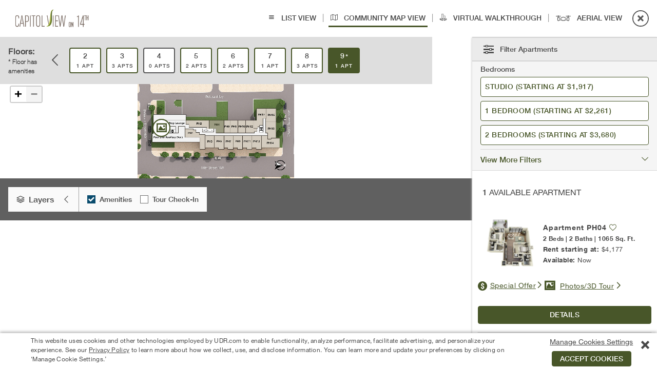

--- FILE ---
content_type: text/html; charset=utf-8
request_url: https://www.udr.com/washington-dc-apartments/u-street-corridor/capitol-view-on-14th/apartments-pricing/interactive/
body_size: 88053
content:

<!DOCTYPE html>
<!--[if IE 9 ]>
<html lang="en" class="ie9">
<![endif]-->
<!--[if (gt IE 9)|!(IE)]><!-->
<html lang="en">
<!--<![endif]-->
<head>
    <meta name="viewport" content="width=device-width, initial-scale=1.0" />
    <meta charset="utf-8" />
    <title>Interactive Map | Capitol View on 14th Apartments in DC</title>
    <meta name="keywords" content="" />
    <meta name="description" content="View available apartments and community amenities on the interactive community map for Capitol View on 14th, located in DC's U Street Corridor." />
    <meta name="google-site-verification" content="v6coFXIvTGNDKIqp7tO_K3s2WeKGdbIbt5mEjMyXFr8" />
    <meta property="fb:admins" content="838519118" />
    
        <meta property="og:type" content="place" />
        <meta property="og:url" content="https://www.udr.com/washington-dc-apartments/u-street-corridor/capitol-view-on-14th/apartments-pricing/interactive/" />
        <meta property="og:title" content="UDR Apartments Capitol View on 14th" />
        <meta property="og:image" content="https://www.udr.com/globalassets/communities/capitol-view-on-14th/images/aplus_backgroundimagedesktop_1900x1267_capitolview_2018_bdg4_rv.jpg" />
        <meta property="place:location:latitude" content="38.9210426" />
        <meta property="place:location:longitude" content="-77.0322889" />
        <meta property="og:description" content="I'm excited about the apartments I've found at Capitol View on 14th. Stylish amenities. Great location. Professional management. Can't wait to call this place home! Check out the apartments at Capitol View on 14th!" />
        <meta property="og:site_name" content="UDR.com" />


    
    
    



        <link rel="canonical" href="https://www.udr.com/washington-dc-apartments/u-street-corridor/capitol-view-on-14th/apartments-pricing/interactive/" />
    <link rel="stylesheet" data-norem href="/fonts/fonts.css?v=202601201057" />
    <style type="text/css">
        .lazy-bg-image {
            background-image: none !important;
        }

        img[data-src].lazy-image {
            content: "[data-uri]";
        }
    </style>
    <link rel="stylesheet" href="/dest/css/styles.css?v=202601201057" />
    <link rel="stylesheet" href="/dest/css/pages.css?v=202601201057" />
    <style type="text/css">:root {
--font-family-dancing-script: Dancing Script, arial, sans-serif;
--font-family-bebas-neue: Bebas Neue, arial, sans-serif;
--font-family-libre-franklin: Libre Franklin, arial, sans-serif;
--font-family-lora: Lora, arial, sans-serif;
--font-family-roboto: Roboto, arial, sans-serif;
}
</style>
    <link rel="preconnect" href="https://fonts.googleapis.com" />
    <link rel="preconnect" href="https://fonts.gstatic.com" crossorigin />
    <link rel="stylesheet" href="https://fonts.googleapis.com/css2?family=Bebas+Neue&family=Dancing+Script:wght@400..700&family=Libre+Franklin:ital,wght@0,100..900;1,100..900&family=Lora:ital,wght@0,400..700;1,400..700&family=Roboto:ital,wght@0,100;0,300;0,400;0,500;0,700;0,900;1,100;1,300;1,400;1,500;1,700;1,900&display=swap" />
    <link rel="icon" href="/images/icons/16.png" type="image/x-icon" />
    <link rel="apple-touch-icon-precomposed" sizes="144x144" href="/images/icons/144.png" />
    <link rel="apple-touch-icon-precomposed" sizes="114x114" href="/images/icons/114.png" />
    <link rel="apple-touch-icon-precomposed" sizes="72x72" href="/images/icons/72.png" />
    <link rel="apple-touch-icon-precomposed" href="/images/icons/57.png" />
    <link rel="apple-touch-icon" sizes="144x144" href="/images/icons/144.png" />
    <link rel="apple-touch-icon" sizes="114x114" href="/images/icons/114.png" />
    <link rel="apple-touch-icon" sizes="72x72" href="/images/icons/72.png" />
    <link rel="apple-touch-icon" href="/images/icons/57.png" />
    
    
    
    



<style type="text/css">

    /*------------------*/
    /*---- REUSABLE ----*/
    /*------------------*/

    :root {
        --theme-community-primary-color: #485629;
        --theme-community-primary-reverse-color: #ffffff;
        --theme-community-secondary-color: #7d7468;
        --theme-community-secondary-reverse-color: #ffffff;
        --theme-map-marker-amenity-color: #485629;
        --theme-map-marker-amenity-reverse-color: #ffffff;
        --theme-map-marker-apartment-color: ;
        --theme-map-marker-parking-color: ;
        --theme-map-marker-parking-reverse-color: #ffffff;
        --theme-map-marker-checkin-color: ;
        --theme-map-marker-checkin-reverse-color: #ffffff;
        --theme-map-marker-html-color: #485629;
        --theme-map-virtual-walkthrough-slide-background-color: #485629;
        --theme-map-virtual-walkthrough-slide-text-color: #ffffff;
        --theme-view-selector-color: var(--theme-community-primary-color);
    }

    /*------------------*/
    /*----- Modals -----*/
    /*------------------*/

        .modal-window.light {
            border-top: 4px solid #7d7468;
        }

        @media only screen and (min-width: 48em) {
            .modal-window.light {
                border-top-width: 4px;
            }
        }

        .modal-window.light .close-button:hover,
        .modal-window.light .close-button:hover .icon-close,
        .no-touch .modal-window .button:hover,
        .community-info-modal .phone,
        .modal-window .cta-link {
            color: #485629;
        }

        .modal-window .title .icon {
            color: #7d7468;
        }

        .modal-window.light .close-button:hover {
            border: 1px solid #485629 !important;
        }

        button[type="submit"],
        .modal-window .button,
        .modal-window.dark .close-button:hover .icon-close,
        .community-apartment-view-all-in-pricing .page-sub-header,
        #main.community-apartment-view-all-in-pricing .lease-pricing__tabs .lease-pricing__tab--active {
            background: #485629;
        }

        button[type="submit"],
        .modal-window .button {
            border-color: #485629 !important;
        }
        
        .modal-window .button-reverse {
            background-color: #fff;
            border-color: #485629 !important;
            color: #485629;
        }

        .modal-window .button-reverse:hover {
            background-color: #485629 !important;
            color: #fff !important;
        }
        .modal-window input:focus,
        .contact .select-wrap.focus {
            border-color: #485629;
        }

        button[type="submit"],
        .modal-window .button {
            background-color: #485629;
        }
        
        .community-schedule-tour .select-tour-type .selectable-tiles .selectable-tile-inner.selected,
        .community-schedule-tour .select-tour-type .selectable-tiles .selectable-tile-inner:hover {
            background-color: #485629;
            border-color: #485629 !important;
        }

        .community-schedule-tour .select-tour-type .selectable-tiles .selectable-tile-title {
            background-color: #485629;
            border-bottom-color: #485629 !important;
        }

        .community-schedule-tour .bedroom-types li.available .icon {
            color: #485629 !important;
        }

        .modal-window .button.tooltip--icon svg {
            fill: #485629;
        }

        .ui-state-active, .ui-widget-content .ui-state-active {
            background-color: #7d7468 !important;
            border-color: #7d7468 !important;
        }

        .modal-window .contact-preheader-message {
            border-bottom: 4px solid #485629;
        }
        .modal-window .contact-preheader-message h4 {
            color: #485629;
        }

        .modal-window.light.modal-furnished-apartment-popup .button.inactive:hover,
        .modal-window.light.modal-furnished-apartment-popup .button.no-hover-style {
            background-color: #485629 !important;
            border-color: #485629 !important;
            color: #fff;
        }

        dialog.modal-lease-term-options.modal-window.light .lease-term-options-modal-content .tab.active {
            background-color: #7d7468;
        }

        dialog.modal-lease-term-options.modal-window.light div.options-modal-table table tbody td a.all-in-pricing,
        dialog.modal-lease-term-options.modal-window.light div.options-modal-table table tbody td a.all-in-pricing span:before,
        dialog.modal-lease-term-options.modal-window.light div.options-modal-table table tbody td a.lease-now,
        dialog.modal-lease-term-options.modal-window.light div.options-modal-table table tbody td a.lease-now span:before {
            color: #485629;
        }

        /*------------------*/
        /*------ PODs ------*/
        /*------------------*/

        .pod-tiles .video-button a.button {
            border: 1px solid #485629 !important;
            background-color: #485629 !important;
        }

        .pod-tiles .video-button a.button:hover {
            color: #485629 !important;
            background-color: #ffffff !important;
        }

        .theme .button {
            border: 1px solid #485629;
            background-color: #485629;
        }

        .theme .button:hover {
            border: 1px solid #485629;
            background: #ffffff;
            color: #485629;
        }

        /*-------------------*/
        /*----- General -----*/
        /*-------------------*/

        .community .copy p a {
            color: #485629;
        }

        .community .address-phone-band .address-phone {
            background-color: #7d7468;
        }

        .floorplans-alert .alert-me {
            color: #485629;
        }

        .no-touch .community-floorplans.unit-level li.floor-plan.unavailable .unavailable-floor-plans-button .button:hover {
            border: 1px solid #d6d6d6;
            background-color: #fff;
            color: #485629 !important;
        }


        .slide-out-box-activator.ui-link-button.inline-link,
        .show-unit-rent-matrix.cta-link,
        .lease-pricing__links a {
            color: #485629 !important;
        }

        .favorites-popup__btn {
            color:#fff;
            background-color: #485629;
            border-color: #485629;
        }

        .favorites-popup__btn:hover {
            color:#485629;
            background-color:#fff;
        }

        /*------------------*/
        /*----- Header -----*/
        /*------------------*/

        @media (max-width: 767px) {
            .community-header-nav .active a {
                color: #485629;
            }
        }

        .no-touch .community-menu .mobile-menu:hover,
        .no-touch .community-menu .mobile-menu:hover span,
        .mobile-nav-open .community-menu .mobile-menu,
        .mobile-nav-open .community-menu .mobile-menu span {
            color: #474747;
            background: #fff;
        }

        .menu-controls-right__container .menu-button {
            border-color: #485629;
            background-color: #485629;
        }

        .no-touch .menu-controls-right__container .menu-button:hover {
            border-color: #485629;
            background: #fff;
            color: #485629;
        }

        .menu-controls-right__link .icon,
        .slideout-navbar__content li.active a,
        .slideout-navbar__title,
        .slideout-navbar__close,
        .slideout-navbar__close:hover,
        .slideout-navbar__close:focus {
            color: #485629;
        }

        /*------------------*/
        /*----- Footer -----*/
        /*------------------*/

        .mobile-fixed-menu.coming-soon {
            background-color: #485629;
        }

        .mobile-fixed-menu .link.active {
            color: #485629;
        }

        /*-----------------------*/
        /*----- Floor Plans -----*/
        /*-----------------------*/

        .community-floorplans .unavailable-floor-plans-button .button {
            border: 1px solid #d6d6d6;
            color: #666 !important;
        }

        .community-floorplans .unavailable-floor-plans-button .button:hover {
            border: 1px solid #d6d6d6;
            color: #485629 !important;
        }

        form.generic-form .contact-info-fields #quote-details .disclaimer-container .disclaimer p a,
        .community-fee-sheet #create-feesheet .fee-sheet-disclaimers .disclaimer p a {
            color: #485629 !important;
        }

        .community-fee-sheet #create-feesheet .fee-sheet-data .box .fee-sheet-section-header {
            background-color: #485629 !important;
        }
        /*--------------------------------------------*/
        /*----- Floor Plans - Featured Apartment -----*/
        /*--------------------------------------------*/
        .community-floorplans-interactive-v3 .more-filters,
        .community-floorplans-interactive-v4 .more-filters,
        .community-floorplans .clear-more-filters,
        .community-floorplans-interactive-v3 .clear-more-filters,
        .community-floorplans-interactive-v4 .clear-more-filters {
            background-color: #fff;
            border-color: #485629;
            color: #485629;
        }

        .no-touch .community-floorplans-interactive-v3 .clear-more-filters:hover,
        .no-touch .community-floorplans-interactive-v4 .clear-more-filters:hover {
            background-color: #485629;
            border-color: #485629;
            color: #fff !important;
        }

        .no-touch .community-floorplans-interactive-v3 .more-filters:hover .arrow-icon,
        .no-touch .community-floorplans-interactive-v4 .more-filters:hover .arrow-icon {
            color: #fff !important;
        }

        .community-floorplans .special-offers span {
            color: #485629 !important;
        }

        .community-floorplans .load-more,
        .community-floorplans-interactive-v3 .load-more,
        .community-floorplans-interactive-v4 .load-more {
            color: #fff;
        }

        .community-floorplans .photos,
        .community-floorplans .photos > a,
        .community-floorplans .unit-cta-container > a,
        .community-floorplans .unit-cta-container > .icon-arrow-right,
        .community-floorplans .unit-location-cta,
        .community-floorplans .unit-location-cta > a,
        .community-floorplans .special-offer > a,
        .community-floorplans .view-on-map > a,
        .community-floorplans .special-offers .table-label a,
        .community-floorplans .button-icon:hover p,
        .community-floorplans .button-icon:hover span,
        .community-floorplans .nearby-available-apartments-link,
        .community-floorplans-interactive-v3 .photos a,
        .community-floorplans-interactive-v3 .special-offer > a,
        .community-floorplans-interactive-v3 .special-offers .table-label a,
        .community-floorplans-interactive-v3 .button-icon:hover p,
        .community-floorplans-interactive-v3 .button-icon:hover span,
        .community-floorplans-interactive-v4 .photos a,
        .community-floorplans-interactive-v4 .special-offer > a,
        .community-floorplans-interactive-v4 .special-offers .table-label a,
        .community-floorplans-interactive-v4 .button-icon:hover p,
        .community-floorplans-interactive-v4 .button-icon:hover span {
            color: #485629 !important;
        }

        .apartment .icon-heart-outline,
        .apartment .icon-heart-solid,
        .apartment .icon-share,
        #favoriteButtonWrapper .icon-heart-outline,
        #favoriteButtonWrapper .icon-heart-solid {
            color: #485629;
        }

        .slide-out-modal .icon-heart-outline,
        .slide-out-modal .icon-heart-solid {
            color: #485629;
        }

    .slide-out-modal .theme .ui-link-button .icon-aplus-email:before,
    .slide-out-modal .theme .ui-link-button .icon-email:before,
    .slide-out-modal .theme .ui-link-button .icon-envelope:before,
    .slide-out-modal .theme .ui-link-button .icon-calendar:before,
    .slide-out-modal .theme .ui-link-button .icon-lease-pencil:before,
    .slide-out-modal .theme .ui-link-button .icon-mapmarker:before,
    .slide-out-modal .theme .ui-link-button .icon-share-icon:before,
    .slide-out-modal .theme .ui-link-button .icon-calculator:before,
    .slide-out-modal .theme .ui-link-button .icon-Calculator_Icon_With_Dollar_Symbol:before,
    .slide-out-modal .theme .ui-link-button p {
        color: #485629 !important;
    }

        .slide-out-box .theme .button,
        .slide-out-box .pet-screening .button {
            border: 1px solid #485629;
            background-color: #485629;
        }

            .slide-out-box .theme .button:hover,
            .slide-out-box .pet-screening .button:hover {
                border: 1px solid #485629;
                background: #fff;
                color: #485629;
            }

        .community-floorplans .apartments-summary-table .table-row.header {
            background-color: #485629 !important;
        }

        .community-floorplans .apartments-summary-table .text-link-base{
            color: #485629 !important;
        }

        .unit-matrix .rent-table .term-price.active {
            background-color: #485629 !important;
            color: #ffffff !important;
        }

        .unit-matrix .rent-table .term-price .lowest-rent-label {
            color: #485629 !important;
        }

        .unit-matrix .rent-table .term-price.active .lowest-rent-label,
        .unit-matrix .rent-table .term-price .lowest-rent-label:hover {
            color: #ffffff !important;
        }

        .unit-matrix .next-link span,
        .unit-matrix .previous-link span{
            color: #485629 !important;
        }

        /*-----------------*/
        /*----- ISMV3 -----*/
        /*-----------------*/

        .community-floorplans-interactive .alert-me {
            background-color: #485629 !important;
        }

        .community-floorplans-interactive .alert-me:hover {
            border: 1px solid #485629 !important;
            background: #fff !important;
            color: #485629 !important;
        }

        /*-----------------*/
        /*----- ISMV4 -----*/
        /*-----------------*/

        .community-floorplans-interactive-v4 li.apartment .icon-mapmarker {
            color: #7d7468 !important;
        }

        .no-touch .building .svglayer g:hover polygon,
        .no-touch .building .svglayer g:hover polyline,
        .building .svglayer g.selected polygon,
        .building .svglayer g.selected polyline {
            fill: #485629 !important;
        }

        .floor-slides .floor.available .floor-slide {
            border-color: #485629 !important;
        }

        .floor-slides .floor.selected .floor-slide {
            border-color: #485629 !important;
            background-color: #485629 !important;
        }

        .leaflet-overlay-pane path,
        .leaflet-overlay-pane polygon,
        .leaflet-overlay-pane polyline {
            fill: #485629;
        }

        /*---------------------*/
        /*----- Amenities -----*/
        /*---------------------*/

        .slide-item .slider-caption {
            border-color: #7d7468;
        }

        .slide-item .icon-arrow-right {
            color: #7d7468;
        }

        .no-touch .slide-item:hover .gallery-count {
            background: #7d7468 !important;
        }

        .community-amenities .slide-btn {
            border: 1px solid #485629 !important;
            background-color: #485629 !important;
        }

        .community-amenities .slide-btn:hover {
            background: #fff !important;
            color: #485629 !important;
        }

        /*--------------------*/
        /*----- Location -----*/
        /*--------------------*/

        .community-neighborhood .neighborhood-detail .neighborhood-stats {
            background-color: #485629;
        }

        .community-neighborhood .neighborhood-detail .neighborhood-stats .walk-score a {
            color: #fff;
        }

        .community-neighborhood .neighborhood-detail .neighborhood-stats .walk-score .walk-score-logo {
            color: #fff;
        }

        .community-neighborhood .neighborhood-detail .neighborhood-stats .walk-score .walk-score-logo .icon-arrow-right {
            color: #fff;
        }

        .community-neighborhood .commute-mapper button {
            background-color: #485629;
        }

        .no-touch .community-neighborhood .commute-mapper button:hover {
            color: #485629;
        }

        /*---------------------------*/
        /*----- Contact Us Page -----*/
        /*---------------------------*/

        .community-contact-us .directions-content .text-link {
            color: #485629;
        }

        .community-contact-us .button {
            background-color: #485629;
            border-color: #485629;
        }

        .community-contact-us #map-it {
            color: #485629;
        }

        .no-touch .community-contact-us .button:hover {
            border-color: #485629;
            color: #485629;
        }

        .community .community-card .social,
        .community .community-highlight header,
        .community .swiper-gallery-community .swiper-gallery-header {
            background-color: rgba(125, 116, 104, 0.9);
        }

        .community .main-tabs .tab-special a,
        .slider-caption .icon-arrow-right {
            color: #7d7468;
        }

        @media only screen and (min-width: 48em) {
            .community .main-tabs .tab-special a {
                background-color: rgba(125, 116, 104, 0.8);
                color: #fff;
            }
        }

        .features .slider-caption,
        .featured-amenities .slider-caption,
        .explore .slider-caption,
        .community .intro .content,
        .community .intro .content .copy,
        .community .community-policies {
            border-color: #7d7468;
        }

        .slider-caption {
            border-right: 15px solid #7d7468;
        }

        .community .announcement-banner div.outer {
            border-color: #737373 !important;
            background-color: #737373 !important;
        }

        .community .announcement-banner div.outer a.close-announcement-banner,
        .community .announcement-banner div.outer a.close-announcement-banner span,
        .community .announcement-banner div.inner span,
        .community .announcement-banner div.inner a {
            color: #ffffff !important;
        }

        .community-contact-us .contact-info-block .chat {
            color: #485629;
        }

        .community .search-redirect-banner .outer {
            background-color: #737373 !important;
        }

        /*--------------------*/
        /*----- Overview -----*/
        /*--------------------*/

        .community-overview .reviews .button,
        .community-overview .other-communities .button,
        .community-overview .copy .search-apartments {
            background-color: #485629;
            border-color: #485629;
        }

        .community-overview .overview-intro-button {
            background-color: #485629;
            border-color: #485629;
        }

        .community-overview .overview-intro-button:hover {
            border-color: #485629;
        }

        .no-touch .community-overview .other-communities .button:hover {
            color: #485629 !important;
        }

        .no-touch .community-overview .reviews .button:hover,
        .no-touch .community-overview .copy .search-apartments:hover,
        .community-overview .overview-intro-button:hover {
            background-color: #fff;
            color: #485629 !important;
        }

        .community-highlight .button {
            border-color: #485629;
            background-color: #fff;
            color: #485629 !important;
        }

        .no-touch .community-highlight .button:hover {
            background-color: #485629;
            border-color: #485629;
            color: #fff !important;
        }

        .aplus .community-overview .intro .content.row .copy .apartments-pricing-info {
            border: 2px solid #485629;
        }

        .aplus .community-overview .intro .content.row .copy .apartments-pricing-info span {
            border-left: 1px solid #485629;
            color: #485629;
        }

        .aplus .community-overview .intro .content.row .copy .apartments-pricing-info:hover {
            color: #FFF;
            background-color: #485629;
        }

        .aplus .community-overview .intro .content.row .copy .apartments-pricing-info:hover span {
            border-left: 1px solid #FFF;
            color: #FFF;
        }

        /*.community-overview .apt-starting-price-li,
        .community-penthouse .apt-starting-price-li,*/
        .community-overview .apt-rent-amount,
        .community-penthouse .apt-rent-amount {
            color: #485629 !important;
        }

        /*--------------------*/
        /*----- Specials -----*/
        /*--------------------*/
        .community-specials .specials-availability-button {
            background-color: #485629;
            border-color: #485629;
        }

        .no-touch .community-specials .specials-availability-button:hover {
            background-color: #fff;
            border-color: #485629;
            color: #485629 !important;
        }

        .community-specials .bedroom-buttons .button {
            color: #485629 !important;
            border-color: #485629 !important;
        }

        .community-specials .bedroom-buttons .button:hover {
            color: #FFF !important;
            background-color: #485629 !important;
        }

        /*----------------------*/
        /*----- Intro Card -----*/
        /*----------------------*/

        .card-cta-buttons .contact-cta,
        .ism-cta-container .outer-button,
        .ism-cta-container .outer-button .button
        {
            background: #485629;
            border-color: #485629;
        }

        .ism-cta-container .wrapper::before,
        .ism-cta-container .wrapper::after
        {
            border-bottom-color: #485629 !important;
        }

        .no-touch .card-cta-buttons .contact-cta:hover,
        .ism-cta-container .outer-button .button:hover
        {
            border-color: #485629;
        }

        .no-touch .card-cta-buttons .contact-cta:hover span,
        .no-touch .card-cta-buttons .contact-cta:hover strong,
        .no-touch .card-cta-buttons .button:not(.contact-cta-a):hover .text,
        .no-touch .card-cta-buttons .button:not(.contact-cta-a):hover .icon,
        .no-touch .ism-cta-container .outer-button .button:hover i,
        .no-touch .ism-cta-container .outer-button .button:hover strong,
        .no-touch .ism-cta-container .outer-button .button:active i,
        .no-touch .ism-cta-container .outer-button .button:active strong
        {
            color: #485629;
        }

        .card-cta-buttons .button:not(.contact-cta-a) .directions-arrow .directions-arrow-rect {
            fill: none;
            stroke: #474747;
            stroke-miterlimit: 10;
            stroke-width: 20px
        }

        /* Start Community Overview Card SVG */
        .card-cta-buttons .button:not(.contact-cta-a) .directions-arrow .directions-arrow-path {
            fill: #474747;
        }

        .card-cta-buttons .button:not(.contact-cta-a):hover .directions-arrow .directions-arrow-rect {
            stroke: #485629;
        }

        .card-cta-buttons .button:not(.contact-cta-a):hover .directions-arrow .directions-arrow-path {
            fill: #485629;
        }
        /* End Community Overview Card SVG */

        .community .card-b .address-phone .phone .number.desktop {
            color: #7d7468 !important;
        }

        .theme li.ui-tile-button.activated:hover,
        .theme div.ui-day-tile-button.activated:hover {
            cursor: pointer;
            background-color: #f6f9e5 !important;
        }

        .theme div.ui-day-tile-button span.header {
            background-color: #485629 !important;
        }

        .theme div.ui-day-tile-button span.day {

        }

        .theme div.ui-day-tile-button span.date {

        }

        .theme div.ui-day-tile-button,
        .theme li.ui-tile-button {
            border-color: #d1d1d1 !important;
        }

        .theme div.ui-day-tile-button.ui-state-active:hover,
        .theme div.ui-day-tile-button.ui-state-default:hover,
        .theme li.ui-tile-button.ui-state-active:hover,
        .theme li.ui-tile-button.ui-state-default:hover {
            cursor: pointer;
        }

        .theme div.ui-day-tile-button.ui-state-default:hover,
        .theme li.ui-tile-button.ui-state-default:hover {
            background-color: #485629 !important;
            color: #ffffff !important;
        }

        .theme li.ui-tile-button.ui-state-default:hover {
            border-bottom: 1px solid #485629 !important;
            border-right: 1px solid #485629 !important;
            border-left: 1px solid #485629 !important;
        }

        .theme li.ui-tile-button.ui-state-default:hover .day {
            border-left: 1px solid #485629 !important;
            border-right: 1px solid #485629 !important;
        }

        .theme div.ui-day-tile-button.ui-state-default:hover .body,
        .theme li.ui-tile-button.ui-state-default:hover .date {
            border-left: 1px solid #485629 !important;
            border-right: 1px solid #485629 !important;
            border-bottom: 1px solid #485629 !important;
        }

        .theme div.ui-day-tile-button.ui-state-active,
        .theme li.ui-tile-button.ui-state-active {
            background-color: #485629 !important;
            color: #ffffff !important;
            border-bottom: 1px solid #485629 !important;
            border-right: 1px solid #485629 !important;
            border-left: 1px solid #485629 !important;

        }

        .theme li.ui-tile-button.ui-state-active .day {
            border-left: 1px solid #485629 !important;
            border-right: 1px solid #485629 !important;
        }

        .theme li.ui-tile-button.ui-state-active .date {
            border-left: 1px solid #485629 !important;
            border-right: 1px solid #485629 !important;
            border-bottom: 1px solid #485629 !important;
        }

        .theme div.ui-day-tile-button.ui-state-default,
        .theme li.ui-tile-button.ui-state-default {
            background-color: transparent !important;
            color: inherit !important;
        }

        .theme li.like-button.activated:hover {
            color: inherit !important;
        }

        .theme .ui-link-button {
            color: #485629 !important;
        }

            .theme .ui-link-button .icon-aplus-email:before,
            .theme .ui-link-button .icon-email:before,
            .theme .ui-link-button .icon-calendar:before,
            .theme .ui-link-button .icon-lease-pencil:before,
            .theme .ui-link-button .icon-mapmarker:before,
            .theme .ui-link-button .icon-share-icon:before,
            .theme .ui-link-button .icon-calculator:before,
            .theme .ui-link-button .icon-Calculator_Icon_With_Dollar_Symbol:before {
                color: #485629 !important;
            }

        .theme span.image-wrapper {
            border-color: #485629 !important;
        }

        /*----------------------------*/
        /* Recently Viewed Apartments */
        /*----------------------------*/

        .recently-viewed .recently-viewed__carousel .swiper-slide__content .icon {
            color: #485629;
        }

        /*----------------------------*/
        /*   Community Smart Search   */
        /*----------------------------*/

        .community-menu span.icon-search {
            color: #485629;
        }

        .community-menu a.mobile-menu,
        .community-menu a.mobile-menu > span.icon-list {
            color: #485629 !important;
        }

        .community-search-widget .community-search-button,
        .community-menu .community-search-button {
            background-color: #485629;
        }

        #main.community-search-results .search-results .results-container .contact-hit .button {
            background-color: #485629;
            border-color: #485629;
        }

        #main.community-search-results .search-results .results-container .contact-hit .button:hover {
            border: 1px solid #485629;
            color: #485629;
            background-color: #ffffff;
        }

        #main.community-search-results .search-results .results-container .contact-hit #chat-with-us {
            color: #485629;
        }

        #main.community-search-results .search-results .additional-results a.site-url > h2 > span {
            color: #485629;
        }

        .qualification-requirements-notice-container span > a { color: #485629; }

        div.community-faq ul.faq-tiles li.tile:hover {
            border-color: #485629 !important;
        }

        .faq-answer a {
            color: #485629 !important;
        }

        /*----------------------------------------*/
        /*   FAQ - Proof of Income - Slideout     */
        /*----------------------------------------*/
        .qualification-requirements-acceptable-proof-of-income.theme .info-box-content-container.info-content-block {
            margin-bottom: 0;
        }

        .qualification-requirements-acceptable-proof-of-income.theme .info-box-content-container.info-content-block .employment-type-documents {
            margin-bottom: 48px !important;
            text-align: left;
        }

        .aplus .qualification-requirements-acceptable-proof-of-income.theme .info-box-content-container.info-content-block .employment-type-documents h2 {
            color: #474747 !important;
        }

        .qualification-requirements-acceptable-proof-of-income.theme .info-box-content-container.info-content-block .employment-type-documents .list-container {
            margin: 0 20px;
        }

            .qualification-requirements-acceptable-proof-of-income.theme .info-box-content-container.info-content-block .employment-type-documents .list-container ul,
            .qualification-requirements-acceptable-proof-of-income.theme .info-box-content-container.info-content-block .employment-type-documents .list-container ol {
                font-family: HelveticaNeueW01-55Roma,arial,sans-serif;
                font-size: 0.875rem;
                letter-spacing: .5px;
                line-height: 1.4;
                list-style-position: outside;
                list-style-type: disc;
            }

        .qualification-requirements-acceptable-proof-of-income.theme .info-box-content-container.info-content-block .employment-type-documents .list-container ul {
            list-style-position: outside;
            list-style-type: disc;
        }

        .qualification-requirements-acceptable-proof-of-income.theme .info-box-content-container.info-content-block .employment-type-documents .list-container ol {
            list-style-position: outside;
            list-style-type: decimal;
        }

        .qualification-requirements-acceptable-proof-of-income.theme .info-box-content-container.info-content-block .employment-type-documents .list-container ul ul {
            list-style-position: outside;
            list-style-type: circle;
        }

        .qualification-requirements-acceptable-proof-of-income.theme .info-box-content-container.info-content-block .employment-type-documents .list-container ol ol {
            list-style-position: outside;
            list-style-type: disc;
        }

        /*--------------------------------------------*/
        /*----- Unavailable units - Modal Form -------*/
        /*--------------------------------------------*/

        .unavailable-units-results a {
            color: #485629;
        }

    .theme .steps__container .steps__header h3.header-2,
    .theme .steps__container .steps__row .steps__icon {
        color: #485629;
    }

    .cookies-consent-button {
        border: 1px solid #485629 !important;
        background-color: #485629 !important;
    }
        .cookies-consent-button:hover {
            border: 1px solid #485629 !important;
            background: #fff !important;
            color: #485629 !important;
        }

    .promo-banner__body {
        border-color: #485629;
    }
</style>





    <style>
    .penthouse-intro-button:hover {
        background: #7d7468 !important;
        border: 1px solid #7d7468 !important;
    }

    /*-----------------*/
    /*----- Intro -----*/
    /*-----------------*/

    .aplus-intro-card .phone {
        color: #485629; /* This should be an option in Ektron */
    }

    .aplus-intro-content-form .button:hover {
        color: #7d7468;
    }

    .aplus-intro-content-form input:focus,
    .aplus-intro-content-form .button {
        border: 1px solid #7d7468;
    }

    .aplus-intro-content-form .button {
        background: #7d7468;
    }

        .aplus-intro-content-form .button:hover i {
            color: #7d7468;
        }

    .no-touch .utility-nav a:hover {
        color: #7d7468;
    }

    .aplus .community-overview .intro .content .copy {
        border-top: 6px solid #7d7468;
    }

    /*----------------*/
    /*----- Misc -----*/
    /*----------------*/

    /*.aplus-explore {
                    background: #7d7468;
                }*/
    .no-touch .aplus .community.community-aplus .chat a:hover {
        background: #7d7468;
    }

    .mobile-special {
        background: #7d7468;
    }

    .swiper-container .icon-arrow-right,
    .community-header-row .icon-arrow-right {
        color: #7d7468;
    }

    .no-touch .swiper-container .swiper-slide:hover .gallery-count {
        background-color: #7d7468;
    }

    .swiper-container .slider-caption,
    .community-header-row .header-caption {
        border-color: #7d7468 !important;
    }

    /*--------------------------*/
    /*----- Overview Intro -----*/
    /*--------------------------*/

    .overview-video-image {
        background-image: url('');
    }

    /*-------------------------*/
    /*----- Card (mobile) -----*/
    /*-------------------------*/

    .card .icon-aplus-phone {
        color: #7d7468 !important; /* This should be an option in Ektron */
    }

    .card .address-phone .phone .number {
        color: #7d7468 !important; /* This should be an option in Ektron */
    }

    /*-----------------------*/
    /*----- Floor Plans -----*/
    /*-----------------------*/

    .swiper-pagination-switch.swiper-active-switch {
        background: #e1b671 !important;
    }

    /*-----------------------------------*/
    /*----- Communities of Interest -----*/
    /*-----------------------------------*/

    .no-touch .aplus .other-communities .swiper-slide:hover h4,
    .no-touch .aplus .other-communities .swiper-slide:hover a span {
        color: #7d7468 !important;
    }

    /*------------------*/
    /*----- Modals -----*/
    /*------------------*/

    .community-info-modal .phone {
        color: #7d7468;
    }

    .contact .select-wrap.focus {
        border-color: #7d7468;
    }

    /*-------------------*/
    /*----- Reviews -----*/
    /*-------------------*/

    .reviews .button {
        background: #7d7468;
        border-color: #7d7468;
    }
    </style>


    



    <script src="/dest/js/modernizr.js?v=202601201057"></script>
    
    <script type="application/ld+json">{"@context":"https://schema.org","@type":"WebPage","@id":"https://www.udr.com/washington-dc-apartments/u-street-corridor/capitol-view-on-14th/apartments-pricing/interactive/#id","name":"Interactive Map | Capitol View on 14th Apartments in DC","url":"https://www.udr.com/washington-dc-apartments/u-street-corridor/capitol-view-on-14th/apartments-pricing/interactive/","about":{"@type":"RealEstateListing","@id":"https://www.udr.com/washington-dc-apartments/u-street-corridor/capitol-view-on-14th/#id","name":"Capitol View on 14th Apartments in the U Street Corridor, Washington DC","url":"https://www.udr.com/washington-dc-apartments/u-street-corridor/capitol-view-on-14th/"},"breadcrumb":{"@type":"BreadcrumbList","itemListElement":[{"@type":"ListItem","name":"Capitol View on 14th","item":{"@type":"RealEstateListing","@id":"https://www.udr.com/washington-dc-apartments/u-street-corridor/capitol-view-on-14th/#id","name":"Capitol View on 14th Apartments in the U Street Corridor, Washington DC","url":"https://www.udr.com/washington-dc-apartments/u-street-corridor/capitol-view-on-14th/"},"position":1},{"@type":"ListItem","name":"Interactive Map","item":{"@type":"WebPage","@id":"https://www.udr.com/washington-dc-apartments/u-street-corridor/capitol-view-on-14th/apartments-pricing/interactive/#id","url":"https://www.udr.com/washington-dc-apartments/u-street-corridor/capitol-view-on-14th/apartments-pricing/interactive/"},"position":2}]}}</script>

    <script language="javascript" type="text/javascript">
        window.UDR_FIRSTADSOURCE = "";
        window.udr = {"auth":null,"FBVars":{"appId":"262661070524889","baseURL":"https://www.udr.com/"},"engagementTrackingEnabled":true,"components":{"wistia":{"supported":true,"loaded":false}},"cookiesConsentConfig":{"enabled":true,"globalPrivacyControlEnabled":true,"cookieName":"udr_cookies_consent","closedBannerCookieName":"udr_cookies_consent_closed","cookieLifeTimeDays":30,"optionNames":["advertising"],"advertisingCookieOptionKey":"advertising","consumerGlobalPrivacyControlEnabled":null},"googleMapId":"7a9da892b33d9dc2c3a097d8"};
    </script>
</head>
<body class="kiosk-mode aplus">
        <script>
        window = (function(w) {
            w.dataLayer = w.dataLayer || [];
            w.dataLayer.push({"GA4TrackingIDs":"G-Q3YPJHE2VR,G-Y24Q03PJ86,G-SC0M7X41ER,G-R5SD2BGNBF"});
        })(window);
    </script>
    <!-- Google Tag Manager -->
    <noscript>
        <iframe src="//www.googletagmanager.com/ns.html?id=GTM-TS5QK2" title="Google Tag Manager" height="0" width="0" style="display: none; visibility: hidden"></iframe>
    </noscript>
    <script>
        window.UDRDL = { events: [] };
        var loadGTM = function () {
            (function (w, d, s, l, i) {
                w[l] = w[l] || [];
                w[l].push({ 'gtm.start': new Date().getTime(), event: 'gtm.js' });
                var f = d.getElementsByTagName(s)[0], j = d.createElement(s), dl = l != 'dataLayer' ? '&l=' + l : '';
                j.async = true;
                j.src = '//www.googletagmanager.com/gtm.js?id=' + i + dl;
                f.parentNode.insertBefore(j, f);
            })(window, document, 'script', 'dataLayer', 'GTM-TS5QK2');
        };
        loadGTM();
    </script>
    <!-- End Google Tag Manager -->

    
<div aria-label="Page container" role="main" class="page-container community-page">
    
<a class="skip-main" href="#main" tabindex="1">Skip to main content</a>






<div class="community community-floorplans-interactive-v4 community-aplus" data-cid="44345" data-name="Capitol View on 14th" data-pid="44345" data-tracking-event-type="interactive_map" data-tracking-event-type-group="community" id="main" role="main">

<section class="floorplans-content-container parent-page-locator" data-cid="44345" data-fallback-parent-url="/washington-dc-apartments/u-street-corridor/capitol-view-on-14th/apartments-pricing/" aria-label="Interactive Map content">

    <div class="floorplans-content">
        <div data-selector="ism-layout" class="ism-layout ism-layout--fluid">
            <div class="ism-layout__header">
                <div class="ism-layout__logo">
                    

<div class="community-title " data-cid="44345">
            <div class="community-title-image-wrapper">
                <a href="/washington-dc-apartments/u-street-corridor/capitol-view-on-14th/" class="community-title-image-link">
                    <img loading="lazy" decoding="async" class="community-title-image" alt="Capitol View on 14th Overview page" src="/globalassets/communities/capitol-view-on-14th/images/headerlogo_capitolview_v4.png"/>
                </a>
            </div>
</div>

                    <a class="close-button exit-kiosk-mode" aria-label="Exit interactive map">
                        <div class="icon icon-close"></div>
                    </a>
                </div>
                <div class="ism-layout__title">
                    <h1>Community Map</h1>
                </div>
                
<div class="view-selector-container too-many-items" data-selector="view-selector" style="display: none;">
    <div class="view-selector">
            <button class="view-selector__button " value="list">
                <span class="icon icon-list"></span>
                List view
            </button>
                <span class="view-selector__separator">|</span>
            <button class="view-selector__button view-selector__button--active" value="map">
                <span class="icon icon-map2"></span>
                Community Map view
            </button>
                <span class="view-selector__separator">|</span>
            <button class="view-selector__button " value="virtualwalkthrough">
                <span class="icon icon-virtual-tour"></span>
                Virtual Walkthrough
            </button>
                <span class="view-selector__separator">|</span>
            <button class="view-selector__button " value="aerial">
                <span class="icon icon-drone"></span>
                Aerial View
            </button>
    </div>
    <div class="view-selector-dropdown-wrapper">
        <div class="view-selector-dropdown" data-selector="vs-dropdown">
            <select aria-label="View Selector">
                <option value="0">Select View:</option>
                    <option value="list" data-icon="<span class='icon icon-list'></span>">
                        List view
                    </option>
                    <option value="map" data-icon="<span class='icon icon-map2'></span>">
                        Community Map view
                    </option>
                    <option value="virtualwalkthrough" data-icon="<span class='icon icon-virtual-tour'></span>">
                        Virtual Walkthrough
                    </option>
                    <option value="aerial" data-icon="<span class='icon icon-drone'></span>">
                        Aerial View
                    </option>
            </select>
        </div>
    </div>
</div>

                <div class="ism-layout__close">
                    <a class="close-button exit-kiosk-mode" aria-label="Exit interactive map">
                        <div class="icon icon-close"></div>
                    </a>
                </div>
            </div>

            <div class="ism-layout__main">
                    <div class="v4-main-wrapper">
                        <div class="building">
                                <img src="https://www.udr.com/globalassets/communities/capitol-view-on-14th/interactive-map/capitolview_buildingimage.jpg" alt="Capitol View on 14th building image">
                        </div>
                        <div class="slide-out-modal"></div>
                        <div class="map-and-filters">
                            <div class="floors">
    <div class="floor-slider-header">
        <p class="floor-slider-header-title">
            Floors:
            <span>* Floor has amenities</span>
    </div>
    <div class="floor-slider-container">
        <div class="swiper-nav icon-arrow-left"></div>
        <div class="swiper-nav icon-arrow-right"></div>
        <div class="floor-slider">
            <div class="swiper-container floor-slider-swiper-container" data-swiper-config='{"keyboard":{"enabled":true,"onlyInViewport":true},"a11y":{"prevSlideMessage":"Previous slide","nextSlideMessage":"Next slide"}, "slideToClickedSlide":true, "spaceBetween":10}'>
                <div class="floor-slides swiper-wrapper" aria-label="floor number filter" data-filter-type="floor-number" data-filtered-grid="{&quot;type&quot;:&quot;filter&quot;}" id="floor-number" name="floor-number"></div>
            </div>
        </div>
    </div>
</div>

                            <div class="site-map-wrapper">
                                <div id="site-map" class="site-map"></div>
                            </div>
                        </div>
                    </div>

                <div data-selector="ls-modal" class="ls-modal">
                    <div class="ls-modal__header">
                        <p class="ls-modal__header-title">
                            <span class="icon icon-stack"></span>
                            <strong>Layers</strong>
                        </p>
                        <button data-selector="ls-modal-back" class="ls-modal__header-back">
                            <span class="icon icon-close"></span>
                        </button>
                    </div>
                    <div class="ls-modal__body">
                        <div class="ls-modal__body-content" data-selector="ls-modal-filters">
                            <div class="layer-selector layer-selector--active" data-selector="layer-selector">
                                <div class="layer-selector__wrapper">
                                    <button data-selector="layer-selector-toggle" class="layer-selector__button">
                                        <span class="icon icon-stack"></span>
                                        <span class="layer-selector__button-label">Layers</span>
                                        <span class="icon icon-arrow-right" data-selector="ls-arrow"></span>
                                        <span class="icon icon-arrow-left" data-selector="ls-arrow"></span>
                                    </button>
                                    <div data-selector="layer-selector-filters" class="layer-selector__filters">
                                        <label class="udr-checkbox" for="availableApartments" data-selector="c-availableApartments">
                                            <input type="checkbox" data-value="0" name="layerAvailableApartments" id="availableApartments">
                                            <span class="udr-checkbox__check-mark">
                                                <span class="udr-checkbox__icon icon icon-checkmark"></span>
                                            </span>
                                            <span class="udr-checkbox__label">Available Apartments</span>
                                        </label>
                                        <label class="udr-checkbox" for="amenities" data-selector="c-amenities">
                                            <input type="checkbox" data-value="1" name="layerAmenities" id="amenities">
                                            <span class="udr-checkbox__check-mark">
                                                <span class="udr-checkbox__icon icon icon-checkmark"></span>
                                            </span>
                                            <span class="udr-checkbox__label">Amenities</span>
                                        </label>
                                        <label class="udr-checkbox" for="visitorParking" data-selector="c-visitorParking">
                                            <input type="checkbox" data-value="3" name="layerVisitorParking" id="visitorParking">
                                            <span class="udr-checkbox__check-mark">
                                                <span class="udr-checkbox__icon icon icon-checkmark"></span>
                                            </span>
                                            <span class="udr-checkbox__label">Visitor Parking</span>
                                        </label>
                                        <label class="udr-checkbox" for="tourCheckIn" data-selector="c-tourCheckIn">
                                            <input type="checkbox" data-value="4" name="layerTourCheckIn" id="tourCheckIn">
                                            <span class="udr-checkbox__check-mark">
                                                <span class="udr-checkbox__icon icon icon-checkmark"></span>
                                            </span>
                                            <span class="udr-checkbox__label">Tour Check-In</span>
                                        </label>
                                    </div>
                                </div>
                            </div>
                        </div>
                    </div>
                    <div class="ls-modal__footer">
                        <button data-selector="ls-modal-apply" class="button">Done</button>
                    </div>
                </div>
            </div>

            <div class="ism-layout__info-panel">
                <div class="virtual-walkthrough-modal" style="display:none;" data-selector="vw-modal">
                    <div class="swiper-container vw-swiper" data-swiper-delay-init>
                        <div class="swiper-wrapper" data-selector="vw-modal-swiper-wrapper">

                        </div>
                    </div>
                    <div class="vw-swiper__nav">
                        <button class="button vw-swiper__main-prev swiper-button-prev">Previous</button>
                        <button class="button vw-swiper__main-next swiper-button-next">Next</button>
                    </div>
                </div>

                <div class="floorplans-filters">
                    <div class="floorplans-filter-sticky-trigger"></div>
                    <div class="floorplans-filters-content">
                        
<div class="floorplans-filter-wrapper ism-filters initial-collapse-filters collapsed">
<div class="filters-title title">
    <span class="icon icon-equalizer hide-for-medium-down"></span>
    <span class="filters-title-text hide-for-medium-down">Filter Apartments</span>
    <a href="#" class="clear-filters hide-for-medium-down">Clear</a>

    <div class="columns toggle-layers small-6 hide-for-large-up">
        <button class="button-reverse" data-selector="ls-modal-toggle" class="">
            <span class="icon icon-stack"></span>
            <strong>Layers</strong>
        </button>
    </div>
    <div class="columns small-6 toggle-filters hide-for-large-up">
        <button class="button-reverse" data-selector="floorplans-filters-modal-toggle">
            <span class="icon icon-equalizer equalizer-icon"></span>
            <strong class="filters-title-text">Filter</strong>
        </button>
    </div>

    <div class="columns small-12 view-vw-modal hide-for-large-up" style="display: none;">
        <button class="button button-reverse" data-selector="show-vw-modal">
            <span class="icon icon-refresh"></span>
            <strong class="filters-title-text">Back to Highlights</strong>
        </button>
    </div>
</div>
<div class="floorplans-filters-list">
    <div id="floorplans-filters-modal" data-selector="floorplans-filters-modal" class="floorplans-filters-modal">
        <div class="floorplans-filters-modal__header">
            <p class="floorplans-filters-modal__header-title">
                <span class="icon icon-equalizer"></span>
                <strong>Filter Apartments</strong>
            </p>

            <button data-selector="floorplans-filters-modal-back" class="floorplans-filters-modal__header-back">
                <span class="icon icon-close"></span>
            </button>
        </div>
        <div class="floorplans-filters-modal__body">
            <div class="floorplans-filters-modal__body-content" data-selector="floorplans-filters-modal-filters">
                    <div class="apartment-filter any-group-filter button-group-filter bedroom-filters">
        <label class="button-group-filter-label title full-title">Bedrooms</label>
                <div class="button-filter">
            <a class="button-reverse"
               name="beds"
               data-filtered-grid="{&quot;type&quot;:&quot;filter&quot;}"
               data-filter-type="beds"
               data-value="0"
               tabindex="0">Studio <span class="starting-at-rent">(starting at $1,917)</span>&nbsp;<span class="icon icon-checkmark" style="display: none"></span></a>
        </div>
        <div class="button-filter">
            <a class="button-reverse"
               name="beds"
               data-filtered-grid="{&quot;type&quot;:&quot;filter&quot;}"
               data-filter-type="beds"
               data-value="1"
               tabindex="0">1 Bedroom <span class="starting-at-rent">(starting at $2,261)</span>&nbsp;<span class="icon icon-checkmark" style="display: none"></span></a>
        </div>
        <div class="button-filter">
            <a class="button-reverse"
               name="beds"
               data-filtered-grid="{&quot;type&quot;:&quot;filter&quot;}"
               data-filter-type="beds"
               data-value="2"
               tabindex="0">2 Bedrooms <span class="starting-at-rent">(starting at $3,680)</span>&nbsp;<span class="icon icon-checkmark" style="display: none"></span></a>
        </div>

    </div>

                <a class="view-more-toggler" data-selector="view-more-toggler" role="button">
                    <span class="view-more-toggler__more">View More Filters</span>
                    <span class="view-more-toggler__more"><span class="icon icon-arrow-down"></span></span>
                    <span class="view-more-toggler__less view-more-toggler__less--first">View Less</span>
                    <span class="view-more-toggler__less"><span class="icon icon-arrow-up"></span></span>
                </a>
                <div class="floorplans-filters-modal__filter-wrapper">
                    
                    
                    
                    <ul class="filter-accordion accordion" data-accordion>
                        <li class="filter-accordion__nav accordion-navigation">
                            <a class="filter-accordion__toggler" href="#filter_content_01">
                                <span>Move-in Date</span>
                                <span class="filter-accordion__icon-inactive">-</span>
                                <span class="filter-accordion__icon-active">+</span>
                            </a>
                            <div class="filter-accordion__content content" id="filter_content_01">
                                

        <div class="row collapse date" id="dpMobileMoveInDate">
            <div class="small-10 columns">
                <input size="16"
                       type="text"
                       readonly="readonly"
                       class="ui-datepicker-input"
                       name="movedate"
                       aria-label="move-in date"
                       maxlength="10"
                       id="move-date-datepicker"
                       data-filtered-grid="{&quot;type&quot;:&quot;filter&quot;}"
                       data-filter-type="move-in-date">
            </div>
            <div class="small-2 columns">
                <span class="postfix">
                    <button type="button"
                            aria-label="Move-In Date Calendar"
                            class="ui-datepicker-trigger move-date-trigger">
                    </button>
                </span>
            </div>
        </div>

<script type="text/javascript">
    window.addEventListener('load', function() { udr.controls.renderMoveInDate({"containerId":"dpMobileMoveInDate","isMobile":"true","datePickerDivClass":"ism-mobile-datepicker-container"}); });
</script>

                            </div>
                        </li>
                    </ul>
                    
                        <ul class="filter-accordion accordion" data-accordion>
        <li class="filter-accordion__nav accordion-navigation">
            <a class="filter-accordion__toggler" href="#filter_content_8a06c00475b24b10a8cae92554588766" role="button">
                <span>Amenities</span>
                <span class="filter-accordion__icon-inactive">-</span>
                <span class="filter-accordion__icon-active">+</span>
            </a>
            <ul class="filter-accordion__content content" id="filter_content_8a06c00475b24b10a8cae92554588766">
                <li class="any-group-filter checkbox-group-filter">
    <section>
        <div>
                <div class="group-filter-item">
                    <input type="checkbox"
                           id="group-filter-item-926fb25c6046470faf7ea79500af2752"
                           value="33bb71c6c01b98993acc1211646534f1f63719a447c5d85d926fa024230dea88"
                           aria-label="Built-in desk"
                           data-filtered-grid="{&quot;type&quot;:&quot;filter&quot;}"
                           data-filter-type="amenities"
                           data-value="33bb71c6c01b98993acc1211646534f1f63719a447c5d85d926fa024230dea88"/>
                    <label for="group-filter-item-926fb25c6046470faf7ea79500af2752" aria-label="Built-in desk">Built-in desk</label>
                    <span>Built-in desk<em class="filter-units-count">(0)</em></span>
                </div>
                <div class="group-filter-item">
                    <input type="checkbox"
                           id="group-filter-item-bbf14f92237b4c95bc7f8af1fe91a774"
                           value="aaf4181f1d7e3157d761e78d0fd774914455cd45d7e1f53b0d6c5689e29531c0"
                           aria-label="Den/office"
                           data-filtered-grid="{&quot;type&quot;:&quot;filter&quot;}"
                           data-filter-type="amenities"
                           data-value="aaf4181f1d7e3157d761e78d0fd774914455cd45d7e1f53b0d6c5689e29531c0"/>
                    <label for="group-filter-item-bbf14f92237b4c95bc7f8af1fe91a774" aria-label="Den/office">Den/office</label>
                    <span>Den/office<em class="filter-units-count">(0)</em></span>
                </div>
                <div class="group-filter-item">
                    <input type="checkbox"
                           id="group-filter-item-0607a1dcdc584460b1fc0ca3db62f63b"
                           value="3c0674bc65ea48ac48c7d4ba8ae587bd00c28f6fc06cf2ac7ffab4e379a6c53e"
                           aria-label="Espresso on grey finish package"
                           data-filtered-grid="{&quot;type&quot;:&quot;filter&quot;}"
                           data-filter-type="amenities"
                           data-value="3c0674bc65ea48ac48c7d4ba8ae587bd00c28f6fc06cf2ac7ffab4e379a6c53e"/>
                    <label for="group-filter-item-0607a1dcdc584460b1fc0ca3db62f63b" aria-label="Espresso on grey finish package">Espresso on grey finish package</label>
                    <span>Espresso on grey finish package<em class="filter-units-count">(0)</em></span>
                </div>
                <div class="group-filter-item">
                    <input type="checkbox"
                           id="group-filter-item-70dcdd1fa18a425395d648c787cbedf0"
                           value="db99f26967a73429ae6faae25bb961bea6c574b687ee19027b3bbf91acd9b230"
                           aria-label="Espresso on sand finish package"
                           data-filtered-grid="{&quot;type&quot;:&quot;filter&quot;}"
                           data-filter-type="amenities"
                           data-value="db99f26967a73429ae6faae25bb961bea6c574b687ee19027b3bbf91acd9b230"/>
                    <label for="group-filter-item-70dcdd1fa18a425395d648c787cbedf0" aria-label="Espresso on sand finish package">Espresso on sand finish package</label>
                    <span>Espresso on sand finish package<em class="filter-units-count">(0)</em></span>
                </div>
                <div class="group-filter-item">
                    <input type="checkbox"
                           id="group-filter-item-ae92e9aa830043e4b929725f02c5c7e1"
                           value="24cfac6617b1168ecac29a6a98efca8c34dc3cfd2b0b5ddc7abf5bc388cc1a38"
                           aria-label="Floor-to-ceiling windows"
                           data-filtered-grid="{&quot;type&quot;:&quot;filter&quot;}"
                           data-filter-type="amenities"
                           data-value="24cfac6617b1168ecac29a6a98efca8c34dc3cfd2b0b5ddc7abf5bc388cc1a38"/>
                    <label for="group-filter-item-ae92e9aa830043e4b929725f02c5c7e1" aria-label="Floor-to-ceiling windows">Floor-to-ceiling windows</label>
                    <span>Floor-to-ceiling windows<em class="filter-units-count">(0)</em></span>
                </div>
                <div class="group-filter-item">
                    <input type="checkbox"
                           id="group-filter-item-084a14b08cbf4e5a8b1b0a143939e2a0"
                           value="6a4ae850059374830bb6645b6a9f4cae8974ab70baf2869889b19b5e5a6d0c9d"
                           aria-label="Grey on white finish package"
                           data-filtered-grid="{&quot;type&quot;:&quot;filter&quot;}"
                           data-filter-type="amenities"
                           data-value="6a4ae850059374830bb6645b6a9f4cae8974ab70baf2869889b19b5e5a6d0c9d"/>
                    <label for="group-filter-item-084a14b08cbf4e5a8b1b0a143939e2a0" aria-label="Grey on white finish package">Grey on white finish package</label>
                    <span>Grey on white finish package<em class="filter-units-count">(0)</em></span>
                </div>
                <div class="group-filter-item">
                    <input type="checkbox"
                           id="group-filter-item-b22d7c00f8364745b7b941a70a10613a"
                           value="e0eb520494aa28a7689f1fb0b76ec239d6a3597baf85a34dee391b6057df0775"
                           aria-label="Monument/Capitol view"
                           data-filtered-grid="{&quot;type&quot;:&quot;filter&quot;}"
                           data-filter-type="amenities"
                           data-value="e0eb520494aa28a7689f1fb0b76ec239d6a3597baf85a34dee391b6057df0775"/>
                    <label for="group-filter-item-b22d7c00f8364745b7b941a70a10613a" aria-label="Monument/Capitol view">Monument/Capitol view</label>
                    <span>Monument/Capitol view<em class="filter-units-count">(0)</em></span>
                </div>
                <div class="group-filter-item">
                    <input type="checkbox"
                           id="group-filter-item-c08da21acd1a489f890e0bd10a2ad94f"
                           value="97304aae5991697a6869e43499a560f009239f790c32807b106d021df71b5cd8"
                           aria-label="Patio/balcony"
                           data-filtered-grid="{&quot;type&quot;:&quot;filter&quot;}"
                           data-filter-type="amenities"
                           data-value="97304aae5991697a6869e43499a560f009239f790c32807b106d021df71b5cd8"/>
                    <label for="group-filter-item-c08da21acd1a489f890e0bd10a2ad94f" aria-label="Patio/balcony">Patio/balcony</label>
                    <span>Patio/balcony<em class="filter-units-count">(0)</em></span>
                </div>
                <div class="group-filter-item">
                    <input type="checkbox"
                           id="group-filter-item-65d52595eebf432bb4e0838052f49db5"
                           value="ff8ef3f754194287b84fc716f337a1e12cea1244eb2901c1d40c237a2318b232"
                           aria-label="Walk-in closet"
                           data-filtered-grid="{&quot;type&quot;:&quot;filter&quot;}"
                           data-filter-type="amenities"
                           data-value="ff8ef3f754194287b84fc716f337a1e12cea1244eb2901c1d40c237a2318b232"/>
                    <label for="group-filter-item-65d52595eebf432bb4e0838052f49db5" aria-label="Walk-in closet">Walk-in closet</label>
                    <span>Walk-in closet<em class="filter-units-count">(0)</em></span>
                </div>
        </div>
    </section>
                </li>
            </ul>
        </li>
    </ul>

                    
                        <ul class="filter-accordion accordion" data-accordion>
        <li class="filter-accordion__nav accordion-navigation">
            <a class="filter-accordion__toggler" href="#filter_content_2d08b33e4aec4f6ba8773359b42fc21f" role="button">
                <span>Specials</span>
                <span class="filter-accordion__icon-inactive">-</span>
                <span class="filter-accordion__icon-active">+</span>
            </a>
            <ul class="filter-accordion__content content" id="filter_content_2d08b33e4aec4f6ba8773359b42fc21f">
                <li class="any-group-filter checkbox-group-filter">
    <section>
        <div>
                <div class="group-filter-item">
                    <input type="checkbox"
                           id="group-filter-item-b1a4ff0a318f4450a0244c52ce28a4d4"
                           value="b7586de9fad74565bb76cb8abfac8846d902bf2a820a50cdd772e66f16d69807"
                           aria-label="Save 1 month off rent! New residents only. Must lease on date of best rate. Lease by 1/27/2026. Minimum 12 month lease term required.."
                           data-filtered-grid="{&quot;type&quot;:&quot;filter&quot;}"
                           data-filter-type="specials"
                           data-value="b7586de9fad74565bb76cb8abfac8846d902bf2a820a50cdd772e66f16d69807"/>
                    <label for="group-filter-item-b1a4ff0a318f4450a0244c52ce28a4d4" aria-label="Save 1 month off rent! New residents only. Must lease on date of best rate. Lease by 1/27/2026. Minimum 12 month lease term required..">Save 1 month off rent! New residents only. Must lease on date of best rate. Lease by 1/27/2026. Minimum 12 month lease term required..</label>
                    <span>Save 1 month off rent! New residents only. Must lease on date of best rate. Lease by 1/27/2026. Minimum 12 month lease term required..</span>
                </div>
        </div>
    </section>
                </li>
            </ul>
        </li>
    </ul>

                    
                    <ul class="filter-accordion accordion" data-accordion>
                        <li class="filter-accordion__nav accordion-navigation">
                            <a class="filter-accordion__toggler" href="#filter_content_03">
                                <span>Monthly Rent</span>
                                <span class="filter-accordion__icon-inactive">-</span>
                                <span class="filter-accordion__icon-active">+</span>
                            </a>
                            <ul class="filter-accordion__content content" id="filter_content_03">
                                
                                <li class="mobile-monthly-rent-filter">
                                    <div id="expand-mobile-monthly-rent-filter">
                                        <section class="mobile-monthly-rent-selects-container">
                                            <span class="select-wrap-2">
                                                <select class="rent-select"
                                                        aria-label="rent minimum filter"
                                                        data-filter-type="rent"
                                                        data-filtered-grid="{&quot;type&quot;:&quot;filter&quot;}"
                                                        elname="rent-min"
                                                        id="rentMinFilterM"
                                                        name="rentMinFilter">
                                                            <option value="">Minimum</option>
        <option value="1900">1900</option>
        <option value="2100">2100</option>
        <option value="2300">2300</option>
        <option value="2500">2500</option>
        <option value="2700">2700</option>
        <option value="2900">2900</option>
        <option value="3100">3100</option>
        <option value="3300">3300</option>
        <option value="3500">3500</option>
        <option value="3700">3700</option>
        <option value="3900">3900</option>
        <option value="4100">4100</option>

                                                </select>
                                            </span>
                                            <span class="select-wrap-2">
                                                <select class="rent-select"
                                                        aria-label="rent maximum filter"
                                                        data-filter-type="rent"
                                                        data-filtered-grid="{&quot;type&quot;:&quot;filter&quot;}"
                                                        elname="rent-max"
                                                        id="rentMaxFilterM"
                                                        name="rentMaxFilter">
                                                            <option value="">Maximum</option>
        <option value="2100">2100</option>
        <option value="2300">2300</option>
        <option value="2500">2500</option>
        <option value="2700">2700</option>
        <option value="2900">2900</option>
        <option value="3100">3100</option>
        <option value="3300">3300</option>
        <option value="3500">3500</option>
        <option value="3700">3700</option>
        <option value="3900">3900</option>
        <option value="4100">4100</option>
        <option value="4300">4300</option>

                                                </select>
                                            </span>
                                        </section>
                                    </div>
                                </li>
                            </ul>
                        </li>
                    </ul>
                    
                    
                        <ul class="filter-accordion accordion" data-accordion>
        <li class="filter-accordion__nav accordion-navigation">
            <a class="filter-accordion__toggler" href="#filter_content_93721265308c42ef8fa9630a68be3587" role="button">
                <span>Bathrooms</span>
                <span class="filter-accordion__icon-inactive">-</span>
                <span class="filter-accordion__icon-active">+</span>
            </a>
            <ul class="filter-accordion__content content" id="filter_content_93721265308c42ef8fa9630a68be3587">
                <li class="any-group-filter checkbox-group-filter">
    <section>
        <div>
                <div class="group-filter-item">
                    <input type="checkbox"
                           id="group-filter-item-c1af30010ebc4505998c5a4ff4753668"
                           value="1"
                           aria-label="1"
                           data-filtered-grid="{&quot;type&quot;:&quot;filter&quot;}"
                           data-filter-type="baths"
                           data-value="1"/>
                    <label for="group-filter-item-c1af30010ebc4505998c5a4ff4753668" aria-label="1">1</label>
                    <span>1</span>
                </div>
                <div class="group-filter-item">
                    <input type="checkbox"
                           id="group-filter-item-79a7f9f2bf004514981b9e2c3f5fb1ff"
                           value="2"
                           aria-label="2"
                           data-filtered-grid="{&quot;type&quot;:&quot;filter&quot;}"
                           data-filter-type="baths"
                           data-value="2"/>
                    <label for="group-filter-item-79a7f9f2bf004514981b9e2c3f5fb1ff" aria-label="2">2</label>
                    <span>2</span>
                </div>
        </div>
    </section>
                </li>
            </ul>
        </li>
    </ul>

                    
                    <ul class="filter-accordion accordion" data-accordion>
                        <li class="filter-accordion__nav accordion-navigation">
                            <a class="filter-accordion__toggler" href="#content5">
                                <span>Apartment Number</span>
                                <span class="filter-accordion__icon-inactive">-</span>
                                <span class="filter-accordion__icon-active">+</span>
                            </a>
                            <ul class="filter-accordion__content content" id="content5">
                                
                                    <li class="mobile-unit-number-filter">
                                        <div id="expand-mobile-unit-number-filter">
                                            <section class="mobile-unit-number-container">
                                                <input type="text"
                                                       class="unit-number-input"
                                                       name="number"
                                                       aria-label="Apartment Number"
                                                       maxlength="20"
                                                       id="unitNumberFilter"
                                                       data-filtered-grid="{&quot;type&quot;:&quot;filter&quot;}"
                                                       data-filter-type="apt-number">
                                            </section>
                                        </div>
                                    </li>
                            </ul>
                        </li>
                    </ul>
                    
                    <ul class="filter-accordion accordion" data-accordion>
                        <li class="filter-accordion__nav accordion-navigation">
                            <a class="filter-accordion__toggler" href="#content6">
                                <span>Square Footage</span>
                                <span class="filter-accordion__icon-inactive">-</span>
                                <span class="filter-accordion__icon-active">+</span>
                            </a>
                            <ul class="filter-accordion__content content" id="content6">
                                
                                <li class="square-footage-filter">
                                    <div id="expand-square-footage-filter">
                                        <section class="square-footage-selects-container">
                                            <span class="select-wrap-2">
                                                <select class="square-footage-select"
                                                        aria-label="square feet minimum filter"
                                                        data-filter-type="sq-footage"
                                                        data-filtered-grid="{&quot;type&quot;:&quot;filter&quot;}"
                                                        elname="sqft-min"
                                                        id="sqFtMinFilter"
                                                        name="sqFtMinFilter">
                                                            <option value="">Minimum</option>
        <option value="500">500</option>
        <option value="700">700</option>
        <option value="900">900</option>
        <option value="1100">1100</option>

                                                </select>
                                            </span>
                                            <span class="select-wrap-2">
                                                <select class="square-footage-select"
                                                        aria-label="square feet maximum filter"
                                                        data-filter-type="sq-footage"
                                                        data-filtered-grid="{&quot;type&quot;:&quot;filter&quot;}"
                                                        elname="sqft-max"
                                                        id="sqFtMaxFilter"
                                                        name="sqFtMaxFilter">
                                                            <option value="">Maximum</option>
        <option value="700">700</option>
        <option value="900">900</option>
        <option value="1100">1100</option>
        <option value="1300">1300</option>

                                                </select>
                                            </span>
                                        </section>
                                    </div>
                                </li>
                            </ul>
                        </li>
                    </ul>
                    
                        <ul class="filter-accordion accordion" data-accordion>
        <li class="filter-accordion__nav accordion-navigation">
            <a class="filter-accordion__toggler" href="#filter_content_4f8d8c824e494022b0264b0da12170a7" role="button">
                <span>Floor Plans</span>
                <span class="filter-accordion__icon-inactive">-</span>
                <span class="filter-accordion__icon-active">+</span>
            </a>
            <ul class="filter-accordion__content content" id="filter_content_4f8d8c824e494022b0264b0da12170a7">
                <li class="any-group-filter checkbox-group-filter">
    <section>
        <div>
                <div class="group-filter-item">
                    <input type="checkbox"
                           id="group-filter-item-83b5a43d0aed45b09f68257ae82e2472"
                           value="107737"
                           aria-label="One Bedroom A1C"
                           data-filtered-grid="{&quot;type&quot;:&quot;filter&quot;}"
                           data-filter-type="floorplans"
                           data-value="107737"/>
                    <label for="group-filter-item-83b5a43d0aed45b09f68257ae82e2472" aria-label="One Bedroom A1C">One Bedroom A1C</label>
                    <span>One Bedroom A1C<em class="filter-units-count">(0)</em></span>
                </div>
                <div class="group-filter-item">
                    <input type="checkbox"
                           id="group-filter-item-c06d1cc427b949c39cd772a689c3566e"
                           value="107767"
                           aria-label="One Bedroom A1G"
                           data-filtered-grid="{&quot;type&quot;:&quot;filter&quot;}"
                           data-filter-type="floorplans"
                           data-value="107767"/>
                    <label for="group-filter-item-c06d1cc427b949c39cd772a689c3566e" aria-label="One Bedroom A1G">One Bedroom A1G</label>
                    <span>One Bedroom A1G<em class="filter-units-count">(0)</em></span>
                </div>
                <div class="group-filter-item">
                    <input type="checkbox"
                           id="group-filter-item-37086784c185496f89a297e90bca4f89"
                           value="107791"
                           aria-label="One Bedroom Den A1BD"
                           data-filtered-grid="{&quot;type&quot;:&quot;filter&quot;}"
                           data-filter-type="floorplans"
                           data-value="107791"/>
                    <label for="group-filter-item-37086784c185496f89a297e90bca4f89" aria-label="One Bedroom Den A1BD">One Bedroom Den A1BD</label>
                    <span>One Bedroom Den A1BD<em class="filter-units-count">(0)</em></span>
                </div>
                <div class="group-filter-item">
                    <input type="checkbox"
                           id="group-filter-item-c907ec1fe4f3469caabcc9b861a9afce"
                           value="107792"
                           aria-label="One Bedroom Den A1CD"
                           data-filtered-grid="{&quot;type&quot;:&quot;filter&quot;}"
                           data-filter-type="floorplans"
                           data-value="107792"/>
                    <label for="group-filter-item-c907ec1fe4f3469caabcc9b861a9afce" aria-label="One Bedroom Den A1CD">One Bedroom Den A1CD</label>
                    <span>One Bedroom Den A1CD<em class="filter-units-count">(0)</em></span>
                </div>
                <div class="group-filter-item">
                    <input type="checkbox"
                           id="group-filter-item-2de0518ba1424bef880098de1c8583ae"
                           value="108063"
                           aria-label="Studio E1A"
                           data-filtered-grid="{&quot;type&quot;:&quot;filter&quot;}"
                           data-filter-type="floorplans"
                           data-value="108063"/>
                    <label for="group-filter-item-2de0518ba1424bef880098de1c8583ae" aria-label="Studio E1A">Studio E1A</label>
                    <span>Studio E1A<em class="filter-units-count">(0)</em></span>
                </div>
                <div class="group-filter-item">
                    <input type="checkbox"
                           id="group-filter-item-3313bbd1e98a481f90b981a1b1f1f5c2"
                           value="108127"
                           aria-label="Two Bedroom B2A"
                           data-filtered-grid="{&quot;type&quot;:&quot;filter&quot;}"
                           data-filter-type="floorplans"
                           data-value="108127"/>
                    <label for="group-filter-item-3313bbd1e98a481f90b981a1b1f1f5c2" aria-label="Two Bedroom B2A">Two Bedroom B2A</label>
                    <span>Two Bedroom B2A<em class="filter-units-count">(0)</em></span>
                </div>
                <div class="group-filter-item">
                    <input type="checkbox"
                           id="group-filter-item-ecbe2d01463041abb7f53fa697359c43"
                           value="108136"
                           aria-label="Two Bedroom B2B"
                           data-filtered-grid="{&quot;type&quot;:&quot;filter&quot;}"
                           data-filter-type="floorplans"
                           data-value="108136"/>
                    <label for="group-filter-item-ecbe2d01463041abb7f53fa697359c43" aria-label="Two Bedroom B2B">Two Bedroom B2B</label>
                    <span>Two Bedroom B2B<em class="filter-units-count">(0)</em></span>
                </div>
        </div>
    </section>
                </li>
            </ul>
        </li>
    </ul>

                    
                        <ul class="filter-accordion accordion" data-accordion>
        <li class="filter-accordion__nav accordion-navigation">
            <a class="filter-accordion__toggler" href="#filter_content_97d488242caa46b49daf756c1c908857" role="button">
                <span>Other</span>
                <span class="filter-accordion__icon-inactive">-</span>
                <span class="filter-accordion__icon-active">+</span>
            </a>
            <ul class="filter-accordion__content content" id="filter_content_97d488242caa46b49daf756c1c908857">
                <li class="other-filters any-group-filter checkbox-group-filter">
<section>
<div>
    <div class="group-filter-item">
        <input type="checkbox"
               id="show-photos-only"
               aria-label="Has Photos / Tours"
               name="show-photos-only"
               data-filtered-grid="{&quot;type&quot;:&quot;filter&quot;}"
               data-filter-type="show-photos-only"/>
        <label for="show-photos-only" aria-label="Has Photos / Tours"></label>
        <span>Has photos / tours</span>
    </div>
    <div class="group-filter-item">
        <input type="checkbox"
               id="recently-viewed"
               aria-label="Recently viewed"
               name="recently-viewed"
               data-filtered-grid="{&quot;type&quot;:&quot;filter&quot;}"
               data-filter-type="recently-viewed"/>
        <label for="recently-viewed" aria-label="Recently viewed"></label>
        <span>Recently viewed</span>
    </div>
    <div class="group-filter-item">
        <input type="checkbox"
               id="show-favorites-only"
               aria-label="Favorites"
               name="show-favorites-only"
               data-filtered-grid="{&quot;type&quot;:&quot;filter&quot;}"
               data-filter-type="show-favorites-only"/>
        <label for="show-favorites-only" aria-label="Favorites"></label>
        <span><i class="tooltip--icon icon icon-heart-solid"></i>&nbsp;Favorites</span>
    </div>

</div>
</section>
                </li>
            </ul>
        </li>
    </ul>


                    <ul class="accordion-filter-controls" data-selector="acc-filter-controls">
                        <li class="accordion-filter-controls__control">
                            <button class="button button-reverse clear-filters">Clear</button>
                        </li>
                        <li class="accordion-filter-controls__control">
                            <button class="button">Done</button>
                        </li>
                    </ul>
                </div>
            </div>
        </div>
        <div class="floorplans-filters-modal__footer">
            <button data-selector="floorplans-filters-modal-clear" class="button button-reverse clear-filters">Clear</button>
            <button data-selector="floorplans-filters-modal-apply" class="button">Done</button>
        </div>
    </div>
</div>
</div>

                    </div>
                </div>

                <div class="floorplan-results">
                    <header class="row">
                        <div class="results-amount"><span class="amount">0</span> <span class="singular">Available Floor Plan</span><span class="plural">Available Floor Plans</span></div>
                        <div class="current-filters">
                            <div class="filters">
                            </div>
                        </div>
                        <ul class="clear-filters-container center">
                            <li class="apply-filters-wrapper">
                                <a href="#" class="apply-filter center button hide-for-large-up">Apply Filters</a>
                            </li>
                        </ul>
                    </header>

                    <article class="listings" id="unitListingContainer">
                        <div id="listings-a"></div>
                    </article>
                </div>
            </div>

            <div class="ism-layout__aerial-tour" data-selector="ism-aerial-tour" style="display:none;">
            </div>
            <div class="ism-layout__walking-tour" data-selector="ism-walking-tour" style="display:none;">
            </div>
                <div class="ism-layout__aerial-view" data-selector="ism-aerial-view" style="display:none;">
                    <div class="aerial-view"></div>
                </div>
        </div>
    </div>
</section>

</div>


            <div class="mobile-fixed-menu  " aria-label="Mobile menu" data-cid="44345">
                <div class="mobile-fixed-menu__cta-container">
                            <a class="link " href="/washington-dc-apartments/u-street-corridor/capitol-view-on-14th/schedule-tour/">
                                <div class="content">
                                    <i class="icon-calendar"></i>
                                    <span class="overview-tab-only">Tour</span>
                                    <span class="internal-tabs-only full">Schedule Tour</span>
                                </div>
                            </a>
                            <a class="link " href="/washington-dc-apartments/u-street-corridor/capitol-view-on-14th/contact-us/">
                                <div class="content">
                                    <i class="icon-aplus-email"></i>
                                    <span class="full">Contact Us</span>
                                </div>
                            </a>
                            <a class="link " href="/washington-dc-apartments/u-street-corridor/capitol-view-on-14th/faq/qualification-requirements/">
                                <div class="content">
                                    <i class="icon-qualifications"></i>
                                    <span class="full">Qualifications</span>
                                </div>
                            </a>

                </div>
            </div>

        
<footer aria-label="Footer">
    <nav class="footer-nav" aria-label="Footer Navigation">
        
            <div class="content additional-footer-links">
                <div class="links-container">
                    <a href="/resident-services/">Resident Services <span class="icon-arrow-right"></span></a>
                        <a href="/" title="UDR Home">
        <img loading="lazy" decoding="async" style="min-height: 46px;" src="/globalassets/corporate/other/logo-medium.png" alt="UDR Home" />
    </a>

                    <a href="/why-choose-udr-apartments/">About UDR <span class="icon-arrow-right"></span></a>
                </div>
            </div>
        <div class="dark-bar clearfix">
            <div class="copyright clearfix"><span>&copy; 2026 UDR and Its Affiliates.</span> <a href="/privacy-policy/">Privacy Policy <span class="icon-arrow-right">&nbsp;</span></a> <a href="/privacy-request/">Your Privacy Choices <span class="icon-arrow-right">&nbsp;</span></a></div>
            <div class="equal-housing">Equal Housing Opportunity Provider <span>&nbsp;</span></div>
        </div>
        <div class="content additional-footer-logo">
            <div class="links-container">
                    <a href="/" title="UDR Home">
        <img loading="lazy" decoding="async" style="min-height: 46px;" src="/globalassets/corporate/other/logo-medium.png" alt="UDR Home" />
    </a>

            </div>
        </div>
    </nav>
</footer>
    

    <section class="cookies-consent-banner" tabindex="0" role="region" aria-label="Cookie banner">
        <div class="cookies-consent-banner__body" style="display: none;" role="alertdialog" aria-describedby="privacy-policy-description" aria-label="Privacy">
            <div class="cookies-consent-banner__content" id="privacy-policy-description">
                <p>This website uses cookies and other technologies employed by UDR.com to enable functionality, analyze performance, facilitate advertising, and personalize your experience. See our <a href="/privacy-policy/">Privacy Policy</a> to learn more about how we collect, use, and disclose information. You can learn more and update your preferences by clicking on &lsquo;Manage Cookie Settings.&rsquo;</p>
            </div>
            <div class="cookies-consent-banner__actions">
                <a href="#" class="show-settings">Manage Cookies Settings</a>
                <button class="button accept cookies-consent-button">Accept Cookies</button>
            </div>
            <div class="cookies-consent-banner__close">
                <a href="#" class="hide-banner" aria-label="Close Cookie banner"><span class="icon-cross"></span></a>
            </div>
        </div>
    </section>
    <section class="cookies-consent-settings-dialog" style="display: none;">
        <div class="cookies-consent-settings-dialog__body" role="alertdialog" aria-modal="true" aria-describedby="privacy-policy-settings-description" aria-label="Manage Cookie Settings">
            <div class="cookies-consent-settings-dialog__content">
                <h2>Manage Cookie Settings</h2>
                <div id="privacy-policy-settings-description">
                    <p>We use both necessary cookies for performance and functionality, and advertising cookies to optimize your experience on our website. You may click on the categories below to learn more about their purposes. You can change your cookie preferences at any time. Disabling cookies may affect your experience on our website. You can learn more about how we use cookies by visiting our <a href="/privacy-policy/">Privacy Policy</a>.</p>
                </div>
            </div>
            <div class="cookies-consent-settings-dialog__list">
                   <div class="list-item">
                       <div class="list-item__title">
                           <a href="#" class="more-less-control" aria-controls="default-description" aria-labelledby="default-label" aria-expanded="false"><span class="icon-arrow-down"></span></a>
                           <label id="default-label" for="default-cookies" aria-label="Necessary Cookies">Necessary Cookies</label>
                           <input checked type="checkbox" id="default-cookies" data-value="default" value="Necessary Cookies" aria-label="Necessary Cookies" disabled />
                       </div>
                       <div class="list-item__details" id="default-description" role="region" tabindex="-1">
                           <p>These cookies are required to support core site functionality such as navigating the website. You can set your browser to block or alert you about these types of cookies, but some parts of the site may not work as a result.</p>
                       </div>
                   </div>
                   <div class="list-item">
                       <div class="list-item__title">
                           <a href="#" class="more-less-control" aria-controls="advertising-description" aria-labelledby="advertising-label" aria-expanded="false"><span class="icon-arrow-down"></span></a>
                           <label id="advertising-label" for="advertising-cookies" aria-label="Advertising and Analytics Cookies">Advertising and Analytics Cookies</label>
                           <input checked type="checkbox" id="advertising-cookies" data-value="advertising" value="Advertising and Analytics Cookies" aria-label="Advertising and Analytics Cookies"  />
                       </div>
                       <div class="list-item__details" id="advertising-description" role="region" tabindex="-1">
                           <p>These cookies may be set by our advertising partners. Those companies may use the cookies to help serve advertising content that is relevant to you, personalize your experience, and show you relevant advertisements on other sites. If you do not allow these cookies, you will not experience targeted advertising as a result of visiting the site.</p>
                       </div>
                   </div>
            </div>
            <div class="cookies-consent-settings-dialog__actions">
                <button class="button accept cookies-consent-button">Save Settings</button>
            </div>
        </div>
    </section>

</div>

    <script src="/dest/js/core.js?v=202601201057"></script>
    

    
    
    
    
    
    
    <script type="text/javascript">
        window.udr = (window.udr || {});
        window.udr.communityPrimaryKey = 44345;
        window.udr.jsonObjPropertyViewModel = {"leaseNowEnabled":true,"apartmentsPageUrl":"/washington-dc-apartments/u-street-corridor/capitol-view-on-14th/apartments-pricing/","mapLink":"/washington-dc-apartments/u-street-corridor/capitol-view-on-14th/apartments-pricing/interactive/","mapVirtualWalkthroughLink":"/washington-dc-apartments/u-street-corridor/capitol-view-on-14th/apartments-pricing/interactive/#/?view=virtualwalkthrough","showBuildingName":false,"floorPlans":[{"id":107737,"Name":"One Bedroom A1C","listingImage":{"src":"https://www.udr.com/globalassets/communities/capitol-view-on-14th/floor-plans/one-bedroom-a1c---capitolviewon14th_studioe1b_81374.jpg","alt":""},"bedRooms":1,"bathRooms":1.00,"earliestMoveInDate":"\/Date(1773964800000)\/","rentMin":2261.0,"rentMax":4919.0,"sqFtMin":608,"sqFtMax":612,"deposit":"250","adminFee":"625.00","applicationFee":"53.00","units":[{"apartmentId":13647014,"marketingName":"607","marketingFullName":"607","building":"N/A","bedrooms":1,"bathrooms":1.00,"sqFt":612,"floorNumber":6,"floorType":"floor-range","floorplanId":107737,"floorplanName":"One Bedroom A1C","homeTypes":[],"isAvailable":true,"availableDate":"\/Date(1773964800000+0000)\/","earliestMoveInDate":"\/Date(1773964800000+0000)\/","deposit":250.00,"monthlyCharges":0.0,"lowestRent":{"leaseTerm":16,"baseRent":2261.0,"rent":2261.0},"rent":2261.0,"rentMin":2261.0,"rentMax":2261.0,"rentsMatrix":[{"MoveInDate":"2026-03-20","LeaseTerm":3,"Rent":3288,"CorporateRent":3688,"FurnishedRent":4761},{"MoveInDate":"2026-03-20","LeaseTerm":4,"Rent":3906,"CorporateRent":4281,"FurnishedRent":4761},{"MoveInDate":"2026-03-20","LeaseTerm":5,"Rent":3644,"CorporateRent":3994,"FurnishedRent":4761},{"MoveInDate":"2026-03-20","LeaseTerm":6,"Rent":2603,"CorporateRent":2853,"FurnishedRent":4761},{"MoveInDate":"2026-03-20","LeaseTerm":7,"Rent":2505,"CorporateRent":2755,"FurnishedRent":4761},{"MoveInDate":"2026-03-20","LeaseTerm":8,"Rent":3487,"CorporateRent":3737,"FurnishedRent":4761},{"MoveInDate":"2026-03-20","LeaseTerm":9,"Rent":2400,"CorporateRent":2650,"FurnishedRent":4761},{"MoveInDate":"2026-03-20","LeaseTerm":10,"Rent":3256,"CorporateRent":3506,"FurnishedRent":4761},{"MoveInDate":"2026-03-20","LeaseTerm":11,"Rent":2299,"CorporateRent":2549,"FurnishedRent":4761},{"MoveInDate":"2026-03-20","LeaseTerm":12,"Rent":2261,"CorporateRent":2511,"FurnishedRent":4761},{"MoveInDate":"2026-03-20","LeaseTerm":13,"Rent":2771,"CorporateRent":3021,"FurnishedRent":4761},{"MoveInDate":"2026-03-20","LeaseTerm":14,"Rent":2261,"CorporateRent":2511,"FurnishedRent":4761},{"MoveInDate":"2026-03-20","LeaseTerm":15,"Rent":2261,"CorporateRent":2511,"FurnishedRent":4761},{"MoveInDate":"2026-03-20","LeaseTerm":16,"Rent":2261,"CorporateRent":2511,"FurnishedRent":4761},{"MoveInDate":"2026-03-21","LeaseTerm":3,"Rent":3313,"CorporateRent":3713,"FurnishedRent":4766},{"MoveInDate":"2026-03-21","LeaseTerm":4,"Rent":3925,"CorporateRent":4300,"FurnishedRent":4766},{"MoveInDate":"2026-03-21","LeaseTerm":5,"Rent":3659,"CorporateRent":4009,"FurnishedRent":4766},{"MoveInDate":"2026-03-21","LeaseTerm":6,"Rent":2616,"CorporateRent":2866,"FurnishedRent":4766},{"MoveInDate":"2026-03-21","LeaseTerm":7,"Rent":2516,"CorporateRent":2766,"FurnishedRent":4766},{"MoveInDate":"2026-03-21","LeaseTerm":8,"Rent":3497,"CorporateRent":3747,"FurnishedRent":4766},{"MoveInDate":"2026-03-21","LeaseTerm":9,"Rent":2408,"CorporateRent":2658,"FurnishedRent":4766},{"MoveInDate":"2026-03-21","LeaseTerm":10,"Rent":3264,"CorporateRent":3514,"FurnishedRent":4766},{"MoveInDate":"2026-03-21","LeaseTerm":11,"Rent":2306,"CorporateRent":2556,"FurnishedRent":4766},{"MoveInDate":"2026-03-21","LeaseTerm":12,"Rent":2267,"CorporateRent":2517,"FurnishedRent":4766},{"MoveInDate":"2026-03-21","LeaseTerm":13,"Rent":2777,"CorporateRent":3027,"FurnishedRent":4766},{"MoveInDate":"2026-03-21","LeaseTerm":14,"Rent":2266,"CorporateRent":2516,"FurnishedRent":4766},{"MoveInDate":"2026-03-21","LeaseTerm":15,"Rent":2266,"CorporateRent":2516,"FurnishedRent":4766},{"MoveInDate":"2026-03-21","LeaseTerm":16,"Rent":2266,"CorporateRent":2516,"FurnishedRent":4766},{"MoveInDate":"2026-03-23","LeaseTerm":3,"Rent":3363,"CorporateRent":3763,"FurnishedRent":4775},{"MoveInDate":"2026-03-23","LeaseTerm":4,"Rent":3963,"CorporateRent":4338,"FurnishedRent":4775},{"MoveInDate":"2026-03-23","LeaseTerm":5,"Rent":3689,"CorporateRent":4039,"FurnishedRent":4775},{"MoveInDate":"2026-03-23","LeaseTerm":6,"Rent":2641,"CorporateRent":2891,"FurnishedRent":4775},{"MoveInDate":"2026-03-23","LeaseTerm":7,"Rent":2538,"CorporateRent":2788,"FurnishedRent":4775},{"MoveInDate":"2026-03-23","LeaseTerm":8,"Rent":3515,"CorporateRent":3765,"FurnishedRent":4775},{"MoveInDate":"2026-03-23","LeaseTerm":9,"Rent":2425,"CorporateRent":2675,"FurnishedRent":4775},{"MoveInDate":"2026-03-23","LeaseTerm":10,"Rent":3279,"CorporateRent":3529,"FurnishedRent":4775},{"MoveInDate":"2026-03-23","LeaseTerm":11,"Rent":2320,"CorporateRent":2570,"FurnishedRent":4775},{"MoveInDate":"2026-03-23","LeaseTerm":12,"Rent":2280,"CorporateRent":2530,"FurnishedRent":4775},{"MoveInDate":"2026-03-23","LeaseTerm":13,"Rent":2788,"CorporateRent":3038,"FurnishedRent":4775},{"MoveInDate":"2026-03-23","LeaseTerm":14,"Rent":2277,"CorporateRent":2527,"FurnishedRent":4775},{"MoveInDate":"2026-03-23","LeaseTerm":15,"Rent":2276,"CorporateRent":2526,"FurnishedRent":4775},{"MoveInDate":"2026-03-23","LeaseTerm":16,"Rent":2275,"CorporateRent":2525,"FurnishedRent":4775},{"MoveInDate":"2026-03-24","LeaseTerm":3,"Rent":3388,"CorporateRent":3788,"FurnishedRent":4780},{"MoveInDate":"2026-03-24","LeaseTerm":4,"Rent":3981,"CorporateRent":4356,"FurnishedRent":4780},{"MoveInDate":"2026-03-24","LeaseTerm":5,"Rent":3704,"CorporateRent":4054,"FurnishedRent":4780},{"MoveInDate":"2026-03-24","LeaseTerm":6,"Rent":2653,"CorporateRent":2903,"FurnishedRent":4780},{"MoveInDate":"2026-03-24","LeaseTerm":7,"Rent":2548,"CorporateRent":2798,"FurnishedRent":4780},{"MoveInDate":"2026-03-24","LeaseTerm":8,"Rent":3525,"CorporateRent":3775,"FurnishedRent":4780},{"MoveInDate":"2026-03-24","LeaseTerm":9,"Rent":2433,"CorporateRent":2683,"FurnishedRent":4780},{"MoveInDate":"2026-03-24","LeaseTerm":10,"Rent":3286,"CorporateRent":3536,"FurnishedRent":4780},{"MoveInDate":"2026-03-24","LeaseTerm":11,"Rent":2326,"CorporateRent":2576,"FurnishedRent":4780},{"MoveInDate":"2026-03-24","LeaseTerm":12,"Rent":2286,"CorporateRent":2536,"FurnishedRent":4780},{"MoveInDate":"2026-03-24","LeaseTerm":13,"Rent":2794,"CorporateRent":3044,"FurnishedRent":4780},{"MoveInDate":"2026-03-24","LeaseTerm":14,"Rent":2282,"CorporateRent":2532,"FurnishedRent":4780},{"MoveInDate":"2026-03-24","LeaseTerm":15,"Rent":2281,"CorporateRent":2531,"FurnishedRent":4780},{"MoveInDate":"2026-03-24","LeaseTerm":16,"Rent":2280,"CorporateRent":2530,"FurnishedRent":4780},{"MoveInDate":"2026-03-25","LeaseTerm":3,"Rent":3413,"CorporateRent":3813,"FurnishedRent":4784},{"MoveInDate":"2026-03-25","LeaseTerm":4,"Rent":4000,"CorporateRent":4375,"FurnishedRent":4784},{"MoveInDate":"2026-03-25","LeaseTerm":5,"Rent":3719,"CorporateRent":4069,"FurnishedRent":4784},{"MoveInDate":"2026-03-25","LeaseTerm":6,"Rent":2666,"CorporateRent":2916,"FurnishedRent":4784},{"MoveInDate":"2026-03-25","LeaseTerm":7,"Rent":2559,"CorporateRent":2809,"FurnishedRent":4784},{"MoveInDate":"2026-03-25","LeaseTerm":8,"Rent":3534,"CorporateRent":3784,"FurnishedRent":4784},{"MoveInDate":"2026-03-25","LeaseTerm":9,"Rent":2442,"CorporateRent":2692,"FurnishedRent":4784},{"MoveInDate":"2026-03-25","LeaseTerm":10,"Rent":3294,"CorporateRent":3544,"FurnishedRent":4784},{"MoveInDate":"2026-03-25","LeaseTerm":11,"Rent":2333,"CorporateRent":2583,"FurnishedRent":4784},{"MoveInDate":"2026-03-25","LeaseTerm":12,"Rent":2292,"CorporateRent":2542,"FurnishedRent":4784},{"MoveInDate":"2026-03-25","LeaseTerm":13,"Rent":2800,"CorporateRent":3050,"FurnishedRent":4784},{"MoveInDate":"2026-03-25","LeaseTerm":14,"Rent":2288,"CorporateRent":2538,"FurnishedRent":4784},{"MoveInDate":"2026-03-25","LeaseTerm":15,"Rent":2286,"CorporateRent":2536,"FurnishedRent":4784},{"MoveInDate":"2026-03-25","LeaseTerm":16,"Rent":2284,"CorporateRent":2534,"FurnishedRent":4784},{"MoveInDate":"2026-03-26","LeaseTerm":3,"Rent":4719,"CorporateRent":5119,"FurnishedRent":4789},{"MoveInDate":"2026-03-26","LeaseTerm":4,"Rent":4189,"CorporateRent":4564,"FurnishedRent":4789},{"MoveInDate":"2026-03-26","LeaseTerm":5,"Rent":3734,"CorporateRent":4084,"FurnishedRent":4789},{"MoveInDate":"2026-03-26","LeaseTerm":6,"Rent":2678,"CorporateRent":2928,"FurnishedRent":4789},{"MoveInDate":"2026-03-26","LeaseTerm":7,"Rent":2570,"CorporateRent":2820,"FurnishedRent":4789},{"MoveInDate":"2026-03-26","LeaseTerm":8,"Rent":3543,"CorporateRent":3793,"FurnishedRent":4789},{"MoveInDate":"2026-03-26","LeaseTerm":9,"Rent":2450,"CorporateRent":2700,"FurnishedRent":4789},{"MoveInDate":"2026-03-26","LeaseTerm":10,"Rent":3301,"CorporateRent":3551,"FurnishedRent":4789},{"MoveInDate":"2026-03-26","LeaseTerm":11,"Rent":2340,"CorporateRent":2590,"FurnishedRent":4789},{"MoveInDate":"2026-03-26","LeaseTerm":12,"Rent":2299,"CorporateRent":2549,"FurnishedRent":4789},{"MoveInDate":"2026-03-26","LeaseTerm":13,"Rent":2806,"CorporateRent":3056,"FurnishedRent":4789},{"MoveInDate":"2026-03-26","LeaseTerm":14,"Rent":2293,"CorporateRent":2543,"FurnishedRent":4789},{"MoveInDate":"2026-03-26","LeaseTerm":15,"Rent":2291,"CorporateRent":2541,"FurnishedRent":4789},{"MoveInDate":"2026-03-26","LeaseTerm":16,"Rent":2289,"CorporateRent":2539,"FurnishedRent":4789},{"MoveInDate":"2026-03-27","LeaseTerm":3,"Rent":4744,"CorporateRent":5144,"FurnishedRent":4794},{"MoveInDate":"2026-03-27","LeaseTerm":4,"Rent":4208,"CorporateRent":4583,"FurnishedRent":4794},{"MoveInDate":"2026-03-27","LeaseTerm":5,"Rent":3749,"CorporateRent":4099,"FurnishedRent":4794},{"MoveInDate":"2026-03-27","LeaseTerm":6,"Rent":2691,"CorporateRent":2941,"FurnishedRent":4794},{"MoveInDate":"2026-03-27","LeaseTerm":7,"Rent":2580,"CorporateRent":2830,"FurnishedRent":4794},{"MoveInDate":"2026-03-27","LeaseTerm":8,"Rent":3553,"CorporateRent":3803,"FurnishedRent":4794},{"MoveInDate":"2026-03-27","LeaseTerm":9,"Rent":2458,"CorporateRent":2708,"FurnishedRent":4794},{"MoveInDate":"2026-03-27","LeaseTerm":10,"Rent":3309,"CorporateRent":3559,"FurnishedRent":4794},{"MoveInDate":"2026-03-27","LeaseTerm":11,"Rent":2347,"CorporateRent":2597,"FurnishedRent":4794},{"MoveInDate":"2026-03-27","LeaseTerm":12,"Rent":2305,"CorporateRent":2555,"FurnishedRent":4794},{"MoveInDate":"2026-03-27","LeaseTerm":13,"Rent":2811,"CorporateRent":3061,"FurnishedRent":4794},{"MoveInDate":"2026-03-27","LeaseTerm":14,"Rent":2299,"CorporateRent":2549,"FurnishedRent":4794},{"MoveInDate":"2026-03-27","LeaseTerm":15,"Rent":2296,"CorporateRent":2546,"FurnishedRent":4794},{"MoveInDate":"2026-03-27","LeaseTerm":16,"Rent":2294,"CorporateRent":2544,"FurnishedRent":4794},{"MoveInDate":"2026-03-28","LeaseTerm":3,"Rent":4769,"CorporateRent":5169,"FurnishedRent":4799},{"MoveInDate":"2026-03-28","LeaseTerm":4,"Rent":4226,"CorporateRent":4601,"FurnishedRent":4799},{"MoveInDate":"2026-03-28","LeaseTerm":5,"Rent":3764,"CorporateRent":4114,"FurnishedRent":4799},{"MoveInDate":"2026-03-28","LeaseTerm":6,"Rent":2703,"CorporateRent":2953,"FurnishedRent":4799},{"MoveInDate":"2026-03-28","LeaseTerm":7,"Rent":2591,"CorporateRent":2841,"FurnishedRent":4799},{"MoveInDate":"2026-03-28","LeaseTerm":8,"Rent":3562,"CorporateRent":3812,"FurnishedRent":4799},{"MoveInDate":"2026-03-28","LeaseTerm":9,"Rent":2467,"CorporateRent":2717,"FurnishedRent":4799},{"MoveInDate":"2026-03-28","LeaseTerm":10,"Rent":3316,"CorporateRent":3566,"FurnishedRent":4799},{"MoveInDate":"2026-03-28","LeaseTerm":11,"Rent":2354,"CorporateRent":2604,"FurnishedRent":4799},{"MoveInDate":"2026-03-28","LeaseTerm":12,"Rent":2311,"CorporateRent":2561,"FurnishedRent":4799},{"MoveInDate":"2026-03-28","LeaseTerm":13,"Rent":2817,"CorporateRent":3067,"FurnishedRent":4799},{"MoveInDate":"2026-03-28","LeaseTerm":14,"Rent":2304,"CorporateRent":2554,"FurnishedRent":4799},{"MoveInDate":"2026-03-28","LeaseTerm":15,"Rent":2301,"CorporateRent":2551,"FurnishedRent":4799},{"MoveInDate":"2026-03-28","LeaseTerm":16,"Rent":2299,"CorporateRent":2549,"FurnishedRent":4799},{"MoveInDate":"2026-03-30","LeaseTerm":3,"Rent":4819,"CorporateRent":5219,"FurnishedRent":4808},{"MoveInDate":"2026-03-30","LeaseTerm":4,"Rent":4264,"CorporateRent":4639,"FurnishedRent":4808},{"MoveInDate":"2026-03-30","LeaseTerm":5,"Rent":3794,"CorporateRent":4144,"FurnishedRent":4808},{"MoveInDate":"2026-03-30","LeaseTerm":6,"Rent":2728,"CorporateRent":2978,"FurnishedRent":4808},{"MoveInDate":"2026-03-30","LeaseTerm":7,"Rent":2613,"CorporateRent":2863,"FurnishedRent":4808},{"MoveInDate":"2026-03-30","LeaseTerm":8,"Rent":3581,"CorporateRent":3831,"FurnishedRent":4808},{"MoveInDate":"2026-03-30","LeaseTerm":9,"Rent":2483,"CorporateRent":2733,"FurnishedRent":4808},{"MoveInDate":"2026-03-30","LeaseTerm":10,"Rent":3331,"CorporateRent":3581,"FurnishedRent":4808},{"MoveInDate":"2026-03-30","LeaseTerm":11,"Rent":2367,"CorporateRent":2617,"FurnishedRent":4808},{"MoveInDate":"2026-03-30","LeaseTerm":12,"Rent":2324,"CorporateRent":2574,"FurnishedRent":4808},{"MoveInDate":"2026-03-30","LeaseTerm":13,"Rent":2829,"CorporateRent":3079,"FurnishedRent":4808},{"MoveInDate":"2026-03-30","LeaseTerm":14,"Rent":2315,"CorporateRent":2565,"FurnishedRent":4808},{"MoveInDate":"2026-03-30","LeaseTerm":15,"Rent":2311,"CorporateRent":2561,"FurnishedRent":4808},{"MoveInDate":"2026-03-30","LeaseTerm":16,"Rent":2308,"CorporateRent":2558,"FurnishedRent":4808},{"MoveInDate":"2026-03-31","LeaseTerm":3,"Rent":4844,"CorporateRent":5244,"FurnishedRent":4813},{"MoveInDate":"2026-03-31","LeaseTerm":4,"Rent":4283,"CorporateRent":4658,"FurnishedRent":4813},{"MoveInDate":"2026-03-31","LeaseTerm":5,"Rent":3809,"CorporateRent":4159,"FurnishedRent":4813},{"MoveInDate":"2026-03-31","LeaseTerm":6,"Rent":2741,"CorporateRent":2991,"FurnishedRent":4813},{"MoveInDate":"2026-03-31","LeaseTerm":7,"Rent":3829,"CorporateRent":4079,"FurnishedRent":4813},{"MoveInDate":"2026-03-31","LeaseTerm":8,"Rent":3590,"CorporateRent":3840,"FurnishedRent":4813},{"MoveInDate":"2026-03-31","LeaseTerm":9,"Rent":2492,"CorporateRent":2742,"FurnishedRent":4813},{"MoveInDate":"2026-03-31","LeaseTerm":10,"Rent":3339,"CorporateRent":3589,"FurnishedRent":4813},{"MoveInDate":"2026-03-31","LeaseTerm":11,"Rent":2374,"CorporateRent":2624,"FurnishedRent":4813},{"MoveInDate":"2026-03-31","LeaseTerm":12,"Rent":2330,"CorporateRent":2580,"FurnishedRent":4813},{"MoveInDate":"2026-03-31","LeaseTerm":13,"Rent":2834,"CorporateRent":3084,"FurnishedRent":4813},{"MoveInDate":"2026-03-31","LeaseTerm":14,"Rent":2320,"CorporateRent":2570,"FurnishedRent":4813},{"MoveInDate":"2026-03-31","LeaseTerm":15,"Rent":2316,"CorporateRent":2566,"FurnishedRent":4813},{"MoveInDate":"2026-03-31","LeaseTerm":16,"Rent":2313,"CorporateRent":2563,"FurnishedRent":4813},{"MoveInDate":"2026-04-01","LeaseTerm":3,"Rent":4869,"CorporateRent":5269,"FurnishedRent":4817},{"MoveInDate":"2026-04-01","LeaseTerm":4,"Rent":4301,"CorporateRent":4676,"FurnishedRent":4817},{"MoveInDate":"2026-04-01","LeaseTerm":5,"Rent":3824,"CorporateRent":4174,"FurnishedRent":4817},{"MoveInDate":"2026-04-01","LeaseTerm":6,"Rent":2753,"CorporateRent":3003,"FurnishedRent":4817},{"MoveInDate":"2026-04-01","LeaseTerm":7,"Rent":3840,"CorporateRent":4090,"FurnishedRent":4817},{"MoveInDate":"2026-04-01","LeaseTerm":8,"Rent":3600,"CorporateRent":3850,"FurnishedRent":4817},{"MoveInDate":"2026-04-01","LeaseTerm":9,"Rent":2500,"CorporateRent":2750,"FurnishedRent":4817},{"MoveInDate":"2026-04-01","LeaseTerm":10,"Rent":3346,"CorporateRent":3596,"FurnishedRent":4817},{"MoveInDate":"2026-04-01","LeaseTerm":11,"Rent":2381,"CorporateRent":2631,"FurnishedRent":4817},{"MoveInDate":"2026-04-01","LeaseTerm":12,"Rent":2336,"CorporateRent":2586,"FurnishedRent":4817},{"MoveInDate":"2026-04-01","LeaseTerm":13,"Rent":2840,"CorporateRent":3090,"FurnishedRent":4817},{"MoveInDate":"2026-04-01","LeaseTerm":14,"Rent":2325,"CorporateRent":2575,"FurnishedRent":4817},{"MoveInDate":"2026-04-01","LeaseTerm":15,"Rent":2321,"CorporateRent":2571,"FurnishedRent":4817},{"MoveInDate":"2026-04-01","LeaseTerm":16,"Rent":2317,"CorporateRent":2567,"FurnishedRent":4817},{"MoveInDate":"2026-04-02","LeaseTerm":3,"Rent":4894,"CorporateRent":5294,"FurnishedRent":4822},{"MoveInDate":"2026-04-02","LeaseTerm":4,"Rent":4320,"CorporateRent":4695,"FurnishedRent":4822},{"MoveInDate":"2026-04-02","LeaseTerm":5,"Rent":3839,"CorporateRent":4189,"FurnishedRent":4822},{"MoveInDate":"2026-04-02","LeaseTerm":6,"Rent":2766,"CorporateRent":3016,"FurnishedRent":4822},{"MoveInDate":"2026-04-02","LeaseTerm":7,"Rent":3851,"CorporateRent":4101,"FurnishedRent":4822},{"MoveInDate":"2026-04-02","LeaseTerm":8,"Rent":3609,"CorporateRent":3859,"FurnishedRent":4822},{"MoveInDate":"2026-04-02","LeaseTerm":9,"Rent":2508,"CorporateRent":2758,"FurnishedRent":4822},{"MoveInDate":"2026-04-02","LeaseTerm":10,"Rent":3362,"CorporateRent":3612,"FurnishedRent":4822},{"MoveInDate":"2026-04-02","LeaseTerm":11,"Rent":2388,"CorporateRent":2638,"FurnishedRent":4822},{"MoveInDate":"2026-04-02","LeaseTerm":12,"Rent":2895,"CorporateRent":3145,"FurnishedRent":4822},{"MoveInDate":"2026-04-02","LeaseTerm":13,"Rent":2846,"CorporateRent":3096,"FurnishedRent":4822},{"MoveInDate":"2026-04-02","LeaseTerm":14,"Rent":2331,"CorporateRent":2581,"FurnishedRent":4822},{"MoveInDate":"2026-04-02","LeaseTerm":15,"Rent":2326,"CorporateRent":2576,"FurnishedRent":4822},{"MoveInDate":"2026-04-02","LeaseTerm":16,"Rent":2322,"CorporateRent":2572,"FurnishedRent":4822},{"MoveInDate":"2026-04-03","LeaseTerm":3,"Rent":4919,"CorporateRent":5319,"FurnishedRent":4827},{"MoveInDate":"2026-04-03","LeaseTerm":4,"Rent":4339,"CorporateRent":4714,"FurnishedRent":4827},{"MoveInDate":"2026-04-03","LeaseTerm":5,"Rent":3854,"CorporateRent":4204,"FurnishedRent":4827},{"MoveInDate":"2026-04-03","LeaseTerm":6,"Rent":2778,"CorporateRent":3028,"FurnishedRent":4827},{"MoveInDate":"2026-04-03","LeaseTerm":7,"Rent":3861,"CorporateRent":4111,"FurnishedRent":4827},{"MoveInDate":"2026-04-03","LeaseTerm":8,"Rent":3618,"CorporateRent":3868,"FurnishedRent":4827},{"MoveInDate":"2026-04-03","LeaseTerm":9,"Rent":2517,"CorporateRent":2767,"FurnishedRent":4827},{"MoveInDate":"2026-04-03","LeaseTerm":10,"Rent":3369,"CorporateRent":3619,"FurnishedRent":4827},{"MoveInDate":"2026-04-03","LeaseTerm":11,"Rent":2395,"CorporateRent":2645,"FurnishedRent":4827},{"MoveInDate":"2026-04-03","LeaseTerm":12,"Rent":2902,"CorporateRent":3152,"FurnishedRent":4827},{"MoveInDate":"2026-04-03","LeaseTerm":13,"Rent":2852,"CorporateRent":3102,"FurnishedRent":4827},{"MoveInDate":"2026-04-03","LeaseTerm":14,"Rent":2336,"CorporateRent":2586,"FurnishedRent":4827},{"MoveInDate":"2026-04-03","LeaseTerm":15,"Rent":2331,"CorporateRent":2581,"FurnishedRent":4827},{"MoveInDate":"2026-04-03","LeaseTerm":16,"Rent":2327,"CorporateRent":2577,"FurnishedRent":4827}],"amenities":[{"key":"77501821337085601fd4852feb7a51decd455bca5a12e6b978639a0ce1b32f08","default":true,"descriptive":false,"value":"High ceilings","html":"<li>High ceilings</li>"},{"key":"3c0674bc65ea48ac48c7d4ba8ae587bd00c28f6fc06cf2ac7ffab4e379a6c53e","default":true,"descriptive":false,"value":"Espresso on grey finish package","html":"<li><a href=\"javascript: void(0);\" class=\"amenity-gallery-link\" data-gallery-id=\"179003\">Espresso on grey finish package</a></li>"},{"key":"359bdb57d2921df2d805e609bcff66358ce520313888c825a7abd2abebb6da13","default":true,"descriptive":false,"value":"Smart Home + Internet package","html":"<li>Smart Home + Internet <span class=\"tooltip-outer-container\">package<span class=\"tooltip-inner-container\"><span class=\"slide-out-activator-container\"><span aria-haspopup=\"dialog\" aria-label=\"Smart Home + Internet package\" class=\"slide-out-box-activator icon icon-info\" data-slide-out-content-variable=\"gigstreem-plus-smarthome-1gig\" role=\"link\" tabindex=\"0\"></span></span></span></span></li>"},{"key":"0064ee924079cde373d3482792747410146da0a064719da7b1efef4092d641b9","default":true,"descriptive":false,"value":"Quartz countertops","html":"<li>Quartz countertops</li>"},{"key":"ea507d5bd989dd599bbaf2f6c5a33c529bc949c9cd903ca33ea4218a50f91c59","default":true,"descriptive":false,"value":"Stainless steel appliances","html":"<li>Stainless steel appliances</li>"},{"key":"602e02a9e7463035ddc55bdbdac191166530ea62c82bf25317da3715778e776a","default":true,"descriptive":false,"value":"Hardwood flooring","html":"<li>Hardwood flooring</li>"},{"key":"8c6066a77048711b060d9240694f97747ed9055383fa7fc5d12af63639be4e94","default":true,"descriptive":false,"value":"Washer and dryer","html":"<li>Washer and dryer</li>"},{"key":"eeed5882a8f6c5fa3649757849d464312e4ad5e2a9b1ef2a8a0a31cf048729ff","default":true,"descriptive":false,"value":"Tile backsplash","html":"<li>Tile backsplash</li>"},{"key":"c34443ce1272f65514da0257988b54378a20442dd49674db282e23b1b4d0c64c","default":true,"descriptive":false,"value":"Tile floors in bathroom","html":"<li>Tile floors in bathroom</li>"},{"key":"7d8a6ff6cdabab7b46a089ae94acff8a68449310bbc3a968770abc9e59a37162","default":false,"descriptive":true,"value":"Espresso cabinetry","html":"<li>Espresso cabinetry</li>"}],"galleryImages":[{"id":46153468,"src":"/unitphotos/44345/13647014/020b730d-dd01-b5a8-a819-4388f88a44e8.jpeg","type":"virtualTour"},{"id":-2114038724,"src":"/unitphotos/44345/13647014/dfbfce79-d69c-8882-0f25-32ddffd68bd7.jpeg","type":"photo"},{"id":358120172,"src":"/unitphotos/44345/13647014/3f458e68-1721-b173-9884-226342b6d9cb.jpeg","type":"photo"},{"id":-1624212444,"src":"/unitphotos/44345/13647014/afca24f6-6db4-3307-6957-1c134f3119f8.jpeg","type":"photo"},{"id":1677282406,"src":"/unitphotos/44345/13647014/0684864c-a77a-d040-ac80-44c831c116a3.jpeg","type":"photo"},{"id":-802877099,"src":"/unitphotos/44345/13647014/f1bc1abc-9063-974d-5f0e-5042a6f2668e.jpeg","type":"photo"},{"id":129699,"src":"https://www.udr.com/globalassets/communities/capitol-view-on-14th/floor-plans/one-bedroom-a1c---capitolviewon14th_studioe1b_81374.jpg","type":"diagram"},{"id":129700,"src":"https://www.udr.com/globalassets/communities/capitol-view-on-14th/floor-plans/one-bedroom-a1c---capitolviewon14th_studioe1b_81374.gif","type":"diagram"}],"hasPhotos":true,"videoProviders":[],"realpagesiteid":2664563,"realpageunitid":149,"shortDescription":null,"ListingImageSrc":"/globalassets/communities/capitol-view-on-14th/floor-plans/one-bedroom-a1c---capitolviewon14th_studioe1b_81374.jpg","ListingImageAlt":"","viewsCount":24,"IsOnTopFloor":false,"InteractiveSitemapUrl":"","furnishedHousingAvailable":true,"corporateHousingAvailable":true,"excludeOnlineAvailability":false,"featuredApartment":false,"moveInTodayDisabled":false,"lookUpName":"607","previewLink":"/washington-dc-apartments/u-street-corridor/capitol-view-on-14th/apartments-pricing/apartment/?number=607","bedroomsLabel":"1 Bed","bathroomsLabel":"1&nbsp;Bath","FloorLevelLabel":"6","UnitNameLabel":"Apartment 607","AvailableDateLabel":"3/20/2026"}],"unavailableUnits":null,"homeTypes":[],"isShowPhotosLink":false,"floorPlanHasVirtualTours":false,"ShouldDisplayFloorLevel":true},{"id":107767,"Name":"One Bedroom A1G","listingImage":{"src":"https://www.udr.com/globalassets/communities/capitol-view-on-14th/floor-plans/one-bedroom-a1g---capitolviewon14th_onebedrooma1f_81378.jpg","alt":""},"bedRooms":1,"bathRooms":1.00,"earliestMoveInDate":"\/Date(1769212800000)\/","rentMin":2611.0,"rentMax":4710.0,"sqFtMin":794,"sqFtMax":795,"deposit":"250","adminFee":"625.00","applicationFee":"53.00","units":[{"apartmentId":13647058,"marketingName":"215","marketingFullName":"215","building":"N/A","bedrooms":1,"bathrooms":1.00,"sqFt":795,"floorNumber":2,"floorType":"floor-range","floorplanId":107767,"floorplanName":"One Bedroom A1G","homeTypes":[],"isAvailable":true,"availableDate":"\/Date(1769212800000+0000)\/","earliestMoveInDate":"\/Date(1769212800000+0000)\/","deposit":250.00,"monthlyCharges":0.0,"lowestRent":{"leaseTerm":16,"baseRent":2696.0,"rent":2696.0},"rent":2696.0,"rentMin":2696.0,"rentMax":2696.0,"rentsMatrix":[{"MoveInDate":"2026-01-24","LeaseTerm":3,"Rent":3723,"CorporateRent":4123,"FurnishedRent":5196},{"MoveInDate":"2026-01-24","LeaseTerm":4,"Rent":3380,"CorporateRent":3755,"FurnishedRent":5196},{"MoveInDate":"2026-01-24","LeaseTerm":5,"Rent":3175,"CorporateRent":3525,"FurnishedRent":5196},{"MoveInDate":"2026-01-24","LeaseTerm":6,"Rent":3802,"CorporateRent":4052,"FurnishedRent":5196},{"MoveInDate":"2026-01-24","LeaseTerm":7,"Rent":3710,"CorporateRent":3960,"FurnishedRent":5196},{"MoveInDate":"2026-01-24","LeaseTerm":8,"Rent":2867,"CorporateRent":3117,"FurnishedRent":5196},{"MoveInDate":"2026-01-24","LeaseTerm":9,"Rent":2810,"CorporateRent":3060,"FurnishedRent":5196},{"MoveInDate":"2026-01-24","LeaseTerm":10,"Rent":3771,"CorporateRent":4021,"FurnishedRent":5196},{"MoveInDate":"2026-01-24","LeaseTerm":11,"Rent":2752,"CorporateRent":3002,"FurnishedRent":5196},{"MoveInDate":"2026-01-24","LeaseTerm":12,"Rent":3617,"CorporateRent":3867,"FurnishedRent":5196},{"MoveInDate":"2026-01-24","LeaseTerm":13,"Rent":2703,"CorporateRent":2953,"FurnishedRent":5196},{"MoveInDate":"2026-01-24","LeaseTerm":14,"Rent":2696,"CorporateRent":2946,"FurnishedRent":5196},{"MoveInDate":"2026-01-24","LeaseTerm":15,"Rent":3223,"CorporateRent":3473,"FurnishedRent":5196},{"MoveInDate":"2026-01-24","LeaseTerm":16,"Rent":2696,"CorporateRent":2946,"FurnishedRent":5196},{"MoveInDate":"2026-01-26","LeaseTerm":3,"Rent":3723,"CorporateRent":4123,"FurnishedRent":5196},{"MoveInDate":"2026-01-26","LeaseTerm":4,"Rent":3380,"CorporateRent":3755,"FurnishedRent":5196},{"MoveInDate":"2026-01-26","LeaseTerm":5,"Rent":4092,"CorporateRent":4442,"FurnishedRent":5196},{"MoveInDate":"2026-01-26","LeaseTerm":6,"Rent":3937,"CorporateRent":4187,"FurnishedRent":5196},{"MoveInDate":"2026-01-26","LeaseTerm":7,"Rent":3710,"CorporateRent":3960,"FurnishedRent":5196},{"MoveInDate":"2026-01-26","LeaseTerm":8,"Rent":2867,"CorporateRent":3117,"FurnishedRent":5196},{"MoveInDate":"2026-01-26","LeaseTerm":9,"Rent":2810,"CorporateRent":3060,"FurnishedRent":5196},{"MoveInDate":"2026-01-26","LeaseTerm":10,"Rent":3771,"CorporateRent":4021,"FurnishedRent":5196},{"MoveInDate":"2026-01-26","LeaseTerm":11,"Rent":2752,"CorporateRent":3002,"FurnishedRent":5196},{"MoveInDate":"2026-01-26","LeaseTerm":12,"Rent":3617,"CorporateRent":3867,"FurnishedRent":5196},{"MoveInDate":"2026-01-26","LeaseTerm":13,"Rent":2703,"CorporateRent":2953,"FurnishedRent":5196},{"MoveInDate":"2026-01-26","LeaseTerm":14,"Rent":2696,"CorporateRent":2946,"FurnishedRent":5196},{"MoveInDate":"2026-01-26","LeaseTerm":15,"Rent":3223,"CorporateRent":3473,"FurnishedRent":5196},{"MoveInDate":"2026-01-26","LeaseTerm":16,"Rent":2696,"CorporateRent":2946,"FurnishedRent":5196},{"MoveInDate":"2026-01-27","LeaseTerm":3,"Rent":3723,"CorporateRent":4123,"FurnishedRent":5196},{"MoveInDate":"2026-01-27","LeaseTerm":4,"Rent":3380,"CorporateRent":3755,"FurnishedRent":5196},{"MoveInDate":"2026-01-27","LeaseTerm":5,"Rent":4092,"CorporateRent":4442,"FurnishedRent":5196},{"MoveInDate":"2026-01-27","LeaseTerm":6,"Rent":3937,"CorporateRent":4187,"FurnishedRent":5196},{"MoveInDate":"2026-01-27","LeaseTerm":7,"Rent":3710,"CorporateRent":3960,"FurnishedRent":5196},{"MoveInDate":"2026-01-27","LeaseTerm":8,"Rent":2867,"CorporateRent":3117,"FurnishedRent":5196},{"MoveInDate":"2026-01-27","LeaseTerm":9,"Rent":2810,"CorporateRent":3060,"FurnishedRent":5196},{"MoveInDate":"2026-01-27","LeaseTerm":10,"Rent":3771,"CorporateRent":4021,"FurnishedRent":5196},{"MoveInDate":"2026-01-27","LeaseTerm":11,"Rent":2752,"CorporateRent":3002,"FurnishedRent":5196},{"MoveInDate":"2026-01-27","LeaseTerm":12,"Rent":3617,"CorporateRent":3867,"FurnishedRent":5196},{"MoveInDate":"2026-01-27","LeaseTerm":13,"Rent":2703,"CorporateRent":2953,"FurnishedRent":5196},{"MoveInDate":"2026-01-27","LeaseTerm":14,"Rent":2696,"CorporateRent":2946,"FurnishedRent":5196},{"MoveInDate":"2026-01-27","LeaseTerm":15,"Rent":3223,"CorporateRent":3473,"FurnishedRent":5196},{"MoveInDate":"2026-01-27","LeaseTerm":16,"Rent":2696,"CorporateRent":2946,"FurnishedRent":5196},{"MoveInDate":"2026-01-28","LeaseTerm":3,"Rent":3723,"CorporateRent":4123,"FurnishedRent":5196},{"MoveInDate":"2026-01-28","LeaseTerm":4,"Rent":3380,"CorporateRent":3755,"FurnishedRent":5196},{"MoveInDate":"2026-01-28","LeaseTerm":5,"Rent":4092,"CorporateRent":4442,"FurnishedRent":5196},{"MoveInDate":"2026-01-28","LeaseTerm":6,"Rent":3937,"CorporateRent":4187,"FurnishedRent":5196},{"MoveInDate":"2026-01-28","LeaseTerm":7,"Rent":3710,"CorporateRent":3960,"FurnishedRent":5196},{"MoveInDate":"2026-01-28","LeaseTerm":8,"Rent":2867,"CorporateRent":3117,"FurnishedRent":5196},{"MoveInDate":"2026-01-28","LeaseTerm":9,"Rent":2810,"CorporateRent":3060,"FurnishedRent":5196},{"MoveInDate":"2026-01-28","LeaseTerm":10,"Rent":3771,"CorporateRent":4021,"FurnishedRent":5196},{"MoveInDate":"2026-01-28","LeaseTerm":11,"Rent":2752,"CorporateRent":3002,"FurnishedRent":5196},{"MoveInDate":"2026-01-28","LeaseTerm":12,"Rent":3617,"CorporateRent":3867,"FurnishedRent":5196},{"MoveInDate":"2026-01-28","LeaseTerm":13,"Rent":2703,"CorporateRent":2953,"FurnishedRent":5196},{"MoveInDate":"2026-01-28","LeaseTerm":14,"Rent":2696,"CorporateRent":2946,"FurnishedRent":5196},{"MoveInDate":"2026-01-28","LeaseTerm":15,"Rent":3223,"CorporateRent":3473,"FurnishedRent":5196},{"MoveInDate":"2026-01-28","LeaseTerm":16,"Rent":2696,"CorporateRent":2946,"FurnishedRent":5196},{"MoveInDate":"2026-01-29","LeaseTerm":3,"Rent":3723,"CorporateRent":4123,"FurnishedRent":5196},{"MoveInDate":"2026-01-29","LeaseTerm":4,"Rent":3380,"CorporateRent":3755,"FurnishedRent":5196},{"MoveInDate":"2026-01-29","LeaseTerm":5,"Rent":4092,"CorporateRent":4442,"FurnishedRent":5196},{"MoveInDate":"2026-01-29","LeaseTerm":6,"Rent":3937,"CorporateRent":4187,"FurnishedRent":5196},{"MoveInDate":"2026-01-29","LeaseTerm":7,"Rent":3710,"CorporateRent":3960,"FurnishedRent":5196},{"MoveInDate":"2026-01-29","LeaseTerm":8,"Rent":2867,"CorporateRent":3117,"FurnishedRent":5196},{"MoveInDate":"2026-01-29","LeaseTerm":9,"Rent":2810,"CorporateRent":3060,"FurnishedRent":5196},{"MoveInDate":"2026-01-29","LeaseTerm":10,"Rent":3771,"CorporateRent":4021,"FurnishedRent":5196},{"MoveInDate":"2026-01-29","LeaseTerm":11,"Rent":2752,"CorporateRent":3002,"FurnishedRent":5196},{"MoveInDate":"2026-01-29","LeaseTerm":12,"Rent":3617,"CorporateRent":3867,"FurnishedRent":5196},{"MoveInDate":"2026-01-29","LeaseTerm":13,"Rent":2703,"CorporateRent":2953,"FurnishedRent":5196},{"MoveInDate":"2026-01-29","LeaseTerm":14,"Rent":2696,"CorporateRent":2946,"FurnishedRent":5196},{"MoveInDate":"2026-01-29","LeaseTerm":15,"Rent":3223,"CorporateRent":3473,"FurnishedRent":5196},{"MoveInDate":"2026-01-29","LeaseTerm":16,"Rent":2696,"CorporateRent":2946,"FurnishedRent":5196},{"MoveInDate":"2026-01-30","LeaseTerm":3,"Rent":3723,"CorporateRent":4123,"FurnishedRent":5196},{"MoveInDate":"2026-01-30","LeaseTerm":4,"Rent":3380,"CorporateRent":3755,"FurnishedRent":5196},{"MoveInDate":"2026-01-30","LeaseTerm":5,"Rent":4092,"CorporateRent":4442,"FurnishedRent":5196},{"MoveInDate":"2026-01-30","LeaseTerm":6,"Rent":3937,"CorporateRent":4187,"FurnishedRent":5196},{"MoveInDate":"2026-01-30","LeaseTerm":7,"Rent":3710,"CorporateRent":3960,"FurnishedRent":5196},{"MoveInDate":"2026-01-30","LeaseTerm":8,"Rent":2867,"CorporateRent":3117,"FurnishedRent":5196},{"MoveInDate":"2026-01-30","LeaseTerm":9,"Rent":2810,"CorporateRent":3060,"FurnishedRent":5196},{"MoveInDate":"2026-01-30","LeaseTerm":10,"Rent":3771,"CorporateRent":4021,"FurnishedRent":5196},{"MoveInDate":"2026-01-30","LeaseTerm":11,"Rent":2752,"CorporateRent":3002,"FurnishedRent":5196},{"MoveInDate":"2026-01-30","LeaseTerm":12,"Rent":3617,"CorporateRent":3867,"FurnishedRent":5196},{"MoveInDate":"2026-01-30","LeaseTerm":13,"Rent":2703,"CorporateRent":2953,"FurnishedRent":5196},{"MoveInDate":"2026-01-30","LeaseTerm":14,"Rent":2696,"CorporateRent":2946,"FurnishedRent":5196},{"MoveInDate":"2026-01-30","LeaseTerm":15,"Rent":3223,"CorporateRent":3473,"FurnishedRent":5196},{"MoveInDate":"2026-01-30","LeaseTerm":16,"Rent":2696,"CorporateRent":2946,"FurnishedRent":5196},{"MoveInDate":"2026-01-31","LeaseTerm":3,"Rent":3723,"CorporateRent":4123,"FurnishedRent":5196},{"MoveInDate":"2026-01-31","LeaseTerm":4,"Rent":3380,"CorporateRent":3755,"FurnishedRent":5196},{"MoveInDate":"2026-01-31","LeaseTerm":5,"Rent":4092,"CorporateRent":4442,"FurnishedRent":5196},{"MoveInDate":"2026-01-31","LeaseTerm":6,"Rent":3937,"CorporateRent":4187,"FurnishedRent":5196},{"MoveInDate":"2026-01-31","LeaseTerm":7,"Rent":3710,"CorporateRent":3960,"FurnishedRent":5196},{"MoveInDate":"2026-01-31","LeaseTerm":8,"Rent":2867,"CorporateRent":3117,"FurnishedRent":5196},{"MoveInDate":"2026-01-31","LeaseTerm":9,"Rent":3928,"CorporateRent":4178,"FurnishedRent":5196},{"MoveInDate":"2026-01-31","LeaseTerm":10,"Rent":3771,"CorporateRent":4021,"FurnishedRent":5196},{"MoveInDate":"2026-01-31","LeaseTerm":11,"Rent":2752,"CorporateRent":3002,"FurnishedRent":5196},{"MoveInDate":"2026-01-31","LeaseTerm":12,"Rent":3617,"CorporateRent":3867,"FurnishedRent":5196},{"MoveInDate":"2026-01-31","LeaseTerm":13,"Rent":2703,"CorporateRent":2953,"FurnishedRent":5196},{"MoveInDate":"2026-01-31","LeaseTerm":14,"Rent":2696,"CorporateRent":2946,"FurnishedRent":5196},{"MoveInDate":"2026-01-31","LeaseTerm":15,"Rent":3223,"CorporateRent":3473,"FurnishedRent":5196},{"MoveInDate":"2026-01-31","LeaseTerm":16,"Rent":2696,"CorporateRent":2946,"FurnishedRent":5196},{"MoveInDate":"2026-02-02","LeaseTerm":3,"Rent":3723,"CorporateRent":4123,"FurnishedRent":5196},{"MoveInDate":"2026-02-02","LeaseTerm":4,"Rent":3380,"CorporateRent":3755,"FurnishedRent":5196},{"MoveInDate":"2026-02-02","LeaseTerm":5,"Rent":4092,"CorporateRent":4442,"FurnishedRent":5196},{"MoveInDate":"2026-02-02","LeaseTerm":6,"Rent":3937,"CorporateRent":4187,"FurnishedRent":5196},{"MoveInDate":"2026-02-02","LeaseTerm":7,"Rent":3710,"CorporateRent":3960,"FurnishedRent":5196},{"MoveInDate":"2026-02-02","LeaseTerm":8,"Rent":2867,"CorporateRent":3117,"FurnishedRent":5196},{"MoveInDate":"2026-02-02","LeaseTerm":9,"Rent":3928,"CorporateRent":4178,"FurnishedRent":5196},{"MoveInDate":"2026-02-02","LeaseTerm":10,"Rent":3771,"CorporateRent":4021,"FurnishedRent":5196},{"MoveInDate":"2026-02-02","LeaseTerm":11,"Rent":2752,"CorporateRent":3002,"FurnishedRent":5196},{"MoveInDate":"2026-02-02","LeaseTerm":12,"Rent":3625,"CorporateRent":3875,"FurnishedRent":5196},{"MoveInDate":"2026-02-02","LeaseTerm":13,"Rent":2703,"CorporateRent":2953,"FurnishedRent":5196},{"MoveInDate":"2026-02-02","LeaseTerm":14,"Rent":3261,"CorporateRent":3511,"FurnishedRent":5196},{"MoveInDate":"2026-02-02","LeaseTerm":15,"Rent":3223,"CorporateRent":3473,"FurnishedRent":5196},{"MoveInDate":"2026-02-02","LeaseTerm":16,"Rent":2696,"CorporateRent":2946,"FurnishedRent":5196},{"MoveInDate":"2026-02-03","LeaseTerm":3,"Rent":3723,"CorporateRent":4123,"FurnishedRent":5196},{"MoveInDate":"2026-02-03","LeaseTerm":4,"Rent":3380,"CorporateRent":3755,"FurnishedRent":5196},{"MoveInDate":"2026-02-03","LeaseTerm":5,"Rent":4092,"CorporateRent":4442,"FurnishedRent":5196},{"MoveInDate":"2026-02-03","LeaseTerm":6,"Rent":3937,"CorporateRent":4187,"FurnishedRent":5196},{"MoveInDate":"2026-02-03","LeaseTerm":7,"Rent":3710,"CorporateRent":3960,"FurnishedRent":5196},{"MoveInDate":"2026-02-03","LeaseTerm":8,"Rent":2867,"CorporateRent":3117,"FurnishedRent":5196},{"MoveInDate":"2026-02-03","LeaseTerm":9,"Rent":3928,"CorporateRent":4178,"FurnishedRent":5196},{"MoveInDate":"2026-02-03","LeaseTerm":10,"Rent":3771,"CorporateRent":4021,"FurnishedRent":5196},{"MoveInDate":"2026-02-03","LeaseTerm":11,"Rent":2752,"CorporateRent":3002,"FurnishedRent":5196},{"MoveInDate":"2026-02-03","LeaseTerm":12,"Rent":3625,"CorporateRent":3875,"FurnishedRent":5196},{"MoveInDate":"2026-02-03","LeaseTerm":13,"Rent":2703,"CorporateRent":2953,"FurnishedRent":5196},{"MoveInDate":"2026-02-03","LeaseTerm":14,"Rent":3261,"CorporateRent":3511,"FurnishedRent":5196},{"MoveInDate":"2026-02-03","LeaseTerm":15,"Rent":3223,"CorporateRent":3473,"FurnishedRent":5196},{"MoveInDate":"2026-02-03","LeaseTerm":16,"Rent":2696,"CorporateRent":2946,"FurnishedRent":5196},{"MoveInDate":"2026-02-04","LeaseTerm":3,"Rent":3723,"CorporateRent":4123,"FurnishedRent":5196},{"MoveInDate":"2026-02-04","LeaseTerm":4,"Rent":3380,"CorporateRent":3755,"FurnishedRent":5196},{"MoveInDate":"2026-02-04","LeaseTerm":5,"Rent":4092,"CorporateRent":4442,"FurnishedRent":5196},{"MoveInDate":"2026-02-04","LeaseTerm":6,"Rent":3937,"CorporateRent":4187,"FurnishedRent":5196},{"MoveInDate":"2026-02-04","LeaseTerm":7,"Rent":3710,"CorporateRent":3960,"FurnishedRent":5196},{"MoveInDate":"2026-02-04","LeaseTerm":8,"Rent":2867,"CorporateRent":3117,"FurnishedRent":5196},{"MoveInDate":"2026-02-04","LeaseTerm":9,"Rent":3928,"CorporateRent":4178,"FurnishedRent":5196},{"MoveInDate":"2026-02-04","LeaseTerm":10,"Rent":3797,"CorporateRent":4047,"FurnishedRent":5196},{"MoveInDate":"2026-02-04","LeaseTerm":11,"Rent":2752,"CorporateRent":3002,"FurnishedRent":5196},{"MoveInDate":"2026-02-04","LeaseTerm":12,"Rent":3625,"CorporateRent":3875,"FurnishedRent":5196},{"MoveInDate":"2026-02-04","LeaseTerm":13,"Rent":2703,"CorporateRent":2953,"FurnishedRent":5196},{"MoveInDate":"2026-02-04","LeaseTerm":14,"Rent":3261,"CorporateRent":3511,"FurnishedRent":5196},{"MoveInDate":"2026-02-04","LeaseTerm":15,"Rent":3223,"CorporateRent":3473,"FurnishedRent":5196},{"MoveInDate":"2026-02-04","LeaseTerm":16,"Rent":2696,"CorporateRent":2946,"FurnishedRent":5196},{"MoveInDate":"2026-02-05","LeaseTerm":3,"Rent":3723,"CorporateRent":4123,"FurnishedRent":5196},{"MoveInDate":"2026-02-05","LeaseTerm":4,"Rent":3380,"CorporateRent":3755,"FurnishedRent":5196},{"MoveInDate":"2026-02-05","LeaseTerm":5,"Rent":4092,"CorporateRent":4442,"FurnishedRent":5196},{"MoveInDate":"2026-02-05","LeaseTerm":6,"Rent":3937,"CorporateRent":4187,"FurnishedRent":5196},{"MoveInDate":"2026-02-05","LeaseTerm":7,"Rent":3710,"CorporateRent":3960,"FurnishedRent":5196},{"MoveInDate":"2026-02-05","LeaseTerm":8,"Rent":2867,"CorporateRent":3117,"FurnishedRent":5196},{"MoveInDate":"2026-02-05","LeaseTerm":9,"Rent":3928,"CorporateRent":4178,"FurnishedRent":5196},{"MoveInDate":"2026-02-05","LeaseTerm":10,"Rent":3797,"CorporateRent":4047,"FurnishedRent":5196},{"MoveInDate":"2026-02-05","LeaseTerm":11,"Rent":2752,"CorporateRent":3002,"FurnishedRent":5196},{"MoveInDate":"2026-02-05","LeaseTerm":12,"Rent":3625,"CorporateRent":3875,"FurnishedRent":5196},{"MoveInDate":"2026-02-05","LeaseTerm":13,"Rent":2703,"CorporateRent":2953,"FurnishedRent":5196},{"MoveInDate":"2026-02-05","LeaseTerm":14,"Rent":3261,"CorporateRent":3511,"FurnishedRent":5196},{"MoveInDate":"2026-02-05","LeaseTerm":15,"Rent":3223,"CorporateRent":3473,"FurnishedRent":5196},{"MoveInDate":"2026-02-05","LeaseTerm":16,"Rent":2696,"CorporateRent":2946,"FurnishedRent":5196},{"MoveInDate":"2026-02-06","LeaseTerm":3,"Rent":3723,"CorporateRent":4123,"FurnishedRent":5196},{"MoveInDate":"2026-02-06","LeaseTerm":4,"Rent":3380,"CorporateRent":3755,"FurnishedRent":5196},{"MoveInDate":"2026-02-06","LeaseTerm":5,"Rent":4092,"CorporateRent":4442,"FurnishedRent":5196},{"MoveInDate":"2026-02-06","LeaseTerm":6,"Rent":3937,"CorporateRent":4187,"FurnishedRent":5196},{"MoveInDate":"2026-02-06","LeaseTerm":7,"Rent":3710,"CorporateRent":3960,"FurnishedRent":5196},{"MoveInDate":"2026-02-06","LeaseTerm":8,"Rent":2867,"CorporateRent":3117,"FurnishedRent":5196},{"MoveInDate":"2026-02-06","LeaseTerm":9,"Rent":3928,"CorporateRent":4178,"FurnishedRent":5196},{"MoveInDate":"2026-02-06","LeaseTerm":10,"Rent":3797,"CorporateRent":4047,"FurnishedRent":5196},{"MoveInDate":"2026-02-06","LeaseTerm":11,"Rent":2752,"CorporateRent":3002,"FurnishedRent":5196},{"MoveInDate":"2026-02-06","LeaseTerm":12,"Rent":3625,"CorporateRent":3875,"FurnishedRent":5196},{"MoveInDate":"2026-02-06","LeaseTerm":13,"Rent":2703,"CorporateRent":2953,"FurnishedRent":5196},{"MoveInDate":"2026-02-06","LeaseTerm":14,"Rent":3261,"CorporateRent":3511,"FurnishedRent":5196},{"MoveInDate":"2026-02-06","LeaseTerm":15,"Rent":3223,"CorporateRent":3473,"FurnishedRent":5196},{"MoveInDate":"2026-02-06","LeaseTerm":16,"Rent":2696,"CorporateRent":2946,"FurnishedRent":5196},{"MoveInDate":"2026-02-07","LeaseTerm":3,"Rent":4138,"CorporateRent":4538,"FurnishedRent":5274},{"MoveInDate":"2026-02-07","LeaseTerm":4,"Rent":3692,"CorporateRent":4067,"FurnishedRent":5274},{"MoveInDate":"2026-02-07","LeaseTerm":5,"Rent":4341,"CorporateRent":4691,"FurnishedRent":5274},{"MoveInDate":"2026-02-07","LeaseTerm":6,"Rent":4145,"CorporateRent":4395,"FurnishedRent":5274},{"MoveInDate":"2026-02-07","LeaseTerm":7,"Rent":3888,"CorporateRent":4138,"FurnishedRent":5274},{"MoveInDate":"2026-02-07","LeaseTerm":8,"Rent":3023,"CorporateRent":3273,"FurnishedRent":5274},{"MoveInDate":"2026-02-07","LeaseTerm":9,"Rent":4067,"CorporateRent":4317,"FurnishedRent":5274},{"MoveInDate":"2026-02-07","LeaseTerm":10,"Rent":3922,"CorporateRent":4172,"FurnishedRent":5274},{"MoveInDate":"2026-02-07","LeaseTerm":11,"Rent":2865,"CorporateRent":3115,"FurnishedRent":5274},{"MoveInDate":"2026-02-07","LeaseTerm":12,"Rent":3729,"CorporateRent":3979,"FurnishedRent":5274},{"MoveInDate":"2026-02-07","LeaseTerm":13,"Rent":2799,"CorporateRent":3049,"FurnishedRent":5274},{"MoveInDate":"2026-02-07","LeaseTerm":14,"Rent":3350,"CorporateRent":3600,"FurnishedRent":5274},{"MoveInDate":"2026-02-07","LeaseTerm":15,"Rent":3306,"CorporateRent":3556,"FurnishedRent":5274},{"MoveInDate":"2026-02-07","LeaseTerm":16,"Rent":2774,"CorporateRent":3024,"FurnishedRent":5274}],"amenities":[{"key":"97304aae5991697a6869e43499a560f009239f790c32807b106d021df71b5cd8","default":true,"descriptive":false,"value":"Balcony","html":"<li>Balcony</li>"},{"key":"77501821337085601fd4852feb7a51decd455bca5a12e6b978639a0ce1b32f08","default":true,"descriptive":false,"value":"High ceilings","html":"<li>High ceilings</li>"},{"key":"3c0674bc65ea48ac48c7d4ba8ae587bd00c28f6fc06cf2ac7ffab4e379a6c53e","default":true,"descriptive":false,"value":"Espresso on grey finish package","html":"<li><a href=\"javascript: void(0);\" class=\"amenity-gallery-link\" data-gallery-id=\"179003\">Espresso on grey finish package</a></li>"},{"key":"359bdb57d2921df2d805e609bcff66358ce520313888c825a7abd2abebb6da13","default":true,"descriptive":false,"value":"Smart Home + Internet package","html":"<li>Smart Home + Internet <span class=\"tooltip-outer-container\">package<span class=\"tooltip-inner-container\"><span class=\"slide-out-activator-container\"><span aria-haspopup=\"dialog\" aria-label=\"Smart Home + Internet package\" class=\"slide-out-box-activator icon icon-info\" data-slide-out-content-variable=\"gigstreem-plus-smarthome-1gig\" role=\"link\" tabindex=\"0\"></span></span></span></span></li>"},{"key":"0064ee924079cde373d3482792747410146da0a064719da7b1efef4092d641b9","default":true,"descriptive":false,"value":"Quartz countertops","html":"<li>Quartz countertops</li>"},{"key":"ea507d5bd989dd599bbaf2f6c5a33c529bc949c9cd903ca33ea4218a50f91c59","default":true,"descriptive":false,"value":"Stainless steel appliances","html":"<li>Stainless steel appliances</li>"},{"key":"602e02a9e7463035ddc55bdbdac191166530ea62c82bf25317da3715778e776a","default":true,"descriptive":false,"value":"Hardwood flooring","html":"<li>Hardwood flooring</li>"},{"key":"8c6066a77048711b060d9240694f97747ed9055383fa7fc5d12af63639be4e94","default":true,"descriptive":false,"value":"Washer and dryer","html":"<li>Washer and dryer</li>"},{"key":"eeed5882a8f6c5fa3649757849d464312e4ad5e2a9b1ef2a8a0a31cf048729ff","default":true,"descriptive":false,"value":"Tile backsplash","html":"<li>Tile backsplash</li>"},{"key":"ff8ef3f754194287b84fc716f337a1e12cea1244eb2901c1d40c237a2318b232","default":true,"descriptive":false,"value":"Walk-in closet","html":"<li>Walk-in closet</li>"},{"key":"c34443ce1272f65514da0257988b54378a20442dd49674db282e23b1b4d0c64c","default":true,"descriptive":false,"value":"Tile floors in bathroom","html":"<li>Tile floors in bathroom</li>"},{"key":"5e8e4f84fe94ffae6860b1c7caf6c2f850cd211e72a408962e129a213611c481","default":true,"descriptive":false,"value":"Breakfast bar","html":"<li>Breakfast bar</li>"},{"key":"7d8a6ff6cdabab7b46a089ae94acff8a68449310bbc3a968770abc9e59a37162","default":false,"descriptive":true,"value":"Espresso cabinetry","html":"<li>Espresso cabinetry</li>"}],"galleryImages":[{"id":-2053378099,"src":"/unitphotos/44345/13647058/4a0164e6-381b-c33d-fa4f-bb33b7c7921b.jpeg","type":"virtualTour"},{"id":-731038573,"src":"/unitphotos/44345/13647058/e7b46938-43b1-5b5f-0a77-21841aee2d15.jpeg","type":"photo"},{"id":577508066,"src":"/unitphotos/44345/13647058/e703f7c2-5e8c-db99-d531-69a5a141b29c.jpeg","type":"photo"},{"id":-344945,"src":"/unitphotos/44345/13647058/da402b13-4be7-82e6-01ae-29f935922f86.jpeg","type":"photo"},{"id":-1704290400,"src":"/unitphotos/44345/13647058/cdcc9988-54d9-a697-44ec-84b873795c47.jpeg","type":"photo"},{"id":129735,"src":"https://www.udr.com/globalassets/communities/capitol-view-on-14th/floor-plans/one-bedroom-a1g---capitolviewon14th_onebedrooma1f_81378.jpg","type":"diagram"},{"id":129736,"src":"https://www.udr.com/globalassets/communities/capitol-view-on-14th/floor-plans/one-bedroom-a1g---capitolviewon14th_onebedrooma1f_81378.gif","type":"diagram"}],"hasPhotos":true,"videoProviders":[],"realpagesiteid":2664563,"realpageunitid":25,"shortDescription":null,"ListingImageSrc":"/globalassets/communities/capitol-view-on-14th/floor-plans/one-bedroom-a1g---capitolviewon14th_onebedrooma1f_81378.jpg","ListingImageAlt":"","viewsCount":48,"IsOnTopFloor":false,"InteractiveSitemapUrl":"","furnishedHousingAvailable":true,"corporateHousingAvailable":true,"excludeOnlineAvailability":false,"featuredApartment":false,"moveInTodayDisabled":false,"lookUpName":"215","previewLink":"/washington-dc-apartments/u-street-corridor/capitol-view-on-14th/apartments-pricing/apartment/?number=215","bedroomsLabel":"1 Bed","bathroomsLabel":"1&nbsp;Bath","FloorLevelLabel":"2","UnitNameLabel":"Apartment 215","AvailableDateLabel":"Now"},{"apartmentId":13647059,"marketingName":"315","marketingFullName":"315","building":"N/A","bedrooms":1,"bathrooms":1.00,"sqFt":795,"floorNumber":3,"floorType":"floor-range","floorplanId":107767,"floorplanName":"One Bedroom A1G","homeTypes":[],"isAvailable":true,"availableDate":"\/Date(1772755200000+0000)\/","earliestMoveInDate":"\/Date(1772755200000+0000)\/","deposit":250.00,"monthlyCharges":0.0,"lowestRent":{"leaseTerm":16,"baseRent":2611.0,"rent":2611.0},"rent":2611.0,"rentMin":2611.0,"rentMax":2611.0,"rentsMatrix":[{"MoveInDate":"2026-03-06","LeaseTerm":3,"Rent":3638,"CorporateRent":4038,"FurnishedRent":5111},{"MoveInDate":"2026-03-06","LeaseTerm":4,"Rent":4405,"CorporateRent":4780,"FurnishedRent":5111},{"MoveInDate":"2026-03-06","LeaseTerm":5,"Rent":4134,"CorporateRent":4484,"FurnishedRent":5111},{"MoveInDate":"2026-03-06","LeaseTerm":6,"Rent":2953,"CorporateRent":3203,"FurnishedRent":5111},{"MoveInDate":"2026-03-06","LeaseTerm":7,"Rent":2867,"CorporateRent":3117,"FurnishedRent":5111},{"MoveInDate":"2026-03-06","LeaseTerm":8,"Rent":4000,"CorporateRent":4250,"FurnishedRent":5111},{"MoveInDate":"2026-03-06","LeaseTerm":9,"Rent":2764,"CorporateRent":3014,"FurnishedRent":5111},{"MoveInDate":"2026-03-06","LeaseTerm":10,"Rent":2714,"CorporateRent":2964,"FurnishedRent":5111},{"MoveInDate":"2026-03-06","LeaseTerm":11,"Rent":2658,"CorporateRent":2908,"FurnishedRent":5111},{"MoveInDate":"2026-03-06","LeaseTerm":12,"Rent":2611,"CorporateRent":2861,"FurnishedRent":5111},{"MoveInDate":"2026-03-06","LeaseTerm":13,"Rent":2611,"CorporateRent":2861,"FurnishedRent":5111},{"MoveInDate":"2026-03-06","LeaseTerm":14,"Rent":2611,"CorporateRent":2861,"FurnishedRent":5111},{"MoveInDate":"2026-03-06","LeaseTerm":15,"Rent":2611,"CorporateRent":2861,"FurnishedRent":5111},{"MoveInDate":"2026-03-06","LeaseTerm":16,"Rent":2611,"CorporateRent":2861,"FurnishedRent":5111},{"MoveInDate":"2026-03-07","LeaseTerm":3,"Rent":3667,"CorporateRent":4067,"FurnishedRent":5116},{"MoveInDate":"2026-03-07","LeaseTerm":4,"Rent":4427,"CorporateRent":4802,"FurnishedRent":5116},{"MoveInDate":"2026-03-07","LeaseTerm":5,"Rent":4151,"CorporateRent":4501,"FurnishedRent":5116},{"MoveInDate":"2026-03-07","LeaseTerm":6,"Rent":2968,"CorporateRent":3218,"FurnishedRent":5116},{"MoveInDate":"2026-03-07","LeaseTerm":7,"Rent":2880,"CorporateRent":3130,"FurnishedRent":5116},{"MoveInDate":"2026-03-07","LeaseTerm":8,"Rent":4011,"CorporateRent":4261,"FurnishedRent":5116},{"MoveInDate":"2026-03-07","LeaseTerm":9,"Rent":2774,"CorporateRent":3024,"FurnishedRent":5116},{"MoveInDate":"2026-03-07","LeaseTerm":10,"Rent":2723,"CorporateRent":2973,"FurnishedRent":5116},{"MoveInDate":"2026-03-07","LeaseTerm":11,"Rent":2666,"CorporateRent":2916,"FurnishedRent":5116},{"MoveInDate":"2026-03-07","LeaseTerm":12,"Rent":2618,"CorporateRent":2868,"FurnishedRent":5116},{"MoveInDate":"2026-03-07","LeaseTerm":13,"Rent":2618,"CorporateRent":2868,"FurnishedRent":5116},{"MoveInDate":"2026-03-07","LeaseTerm":14,"Rent":2617,"CorporateRent":2867,"FurnishedRent":5116},{"MoveInDate":"2026-03-07","LeaseTerm":15,"Rent":2617,"CorporateRent":2867,"FurnishedRent":5116},{"MoveInDate":"2026-03-07","LeaseTerm":16,"Rent":2616,"CorporateRent":2866,"FurnishedRent":5116},{"MoveInDate":"2026-03-09","LeaseTerm":3,"Rent":3725,"CorporateRent":4125,"FurnishedRent":5127},{"MoveInDate":"2026-03-09","LeaseTerm":4,"Rent":4471,"CorporateRent":4846,"FurnishedRent":5127},{"MoveInDate":"2026-03-09","LeaseTerm":5,"Rent":4186,"CorporateRent":4536,"FurnishedRent":5127},{"MoveInDate":"2026-03-09","LeaseTerm":6,"Rent":2997,"CorporateRent":3247,"FurnishedRent":5127},{"MoveInDate":"2026-03-09","LeaseTerm":7,"Rent":2905,"CorporateRent":3155,"FurnishedRent":5127},{"MoveInDate":"2026-03-09","LeaseTerm":8,"Rent":4033,"CorporateRent":4283,"FurnishedRent":5127},{"MoveInDate":"2026-03-09","LeaseTerm":9,"Rent":2793,"CorporateRent":3043,"FurnishedRent":5127},{"MoveInDate":"2026-03-09","LeaseTerm":10,"Rent":3811,"CorporateRent":4061,"FurnishedRent":5127},{"MoveInDate":"2026-03-09","LeaseTerm":11,"Rent":2682,"CorporateRent":2932,"FurnishedRent":5127},{"MoveInDate":"2026-03-09","LeaseTerm":12,"Rent":2633,"CorporateRent":2883,"FurnishedRent":5127},{"MoveInDate":"2026-03-09","LeaseTerm":13,"Rent":3227,"CorporateRent":3477,"FurnishedRent":5127},{"MoveInDate":"2026-03-09","LeaseTerm":14,"Rent":2630,"CorporateRent":2880,"FurnishedRent":5127},{"MoveInDate":"2026-03-09","LeaseTerm":15,"Rent":2628,"CorporateRent":2878,"FurnishedRent":5127},{"MoveInDate":"2026-03-09","LeaseTerm":16,"Rent":2627,"CorporateRent":2877,"FurnishedRent":5127},{"MoveInDate":"2026-03-10","LeaseTerm":3,"Rent":3754,"CorporateRent":4154,"FurnishedRent":5133},{"MoveInDate":"2026-03-10","LeaseTerm":4,"Rent":4492,"CorporateRent":4867,"FurnishedRent":5133},{"MoveInDate":"2026-03-10","LeaseTerm":5,"Rent":4204,"CorporateRent":4554,"FurnishedRent":5133},{"MoveInDate":"2026-03-10","LeaseTerm":6,"Rent":3011,"CorporateRent":3261,"FurnishedRent":5133},{"MoveInDate":"2026-03-10","LeaseTerm":7,"Rent":2917,"CorporateRent":3167,"FurnishedRent":5133},{"MoveInDate":"2026-03-10","LeaseTerm":8,"Rent":4044,"CorporateRent":4294,"FurnishedRent":5133},{"MoveInDate":"2026-03-10","LeaseTerm":9,"Rent":2803,"CorporateRent":3053,"FurnishedRent":5133},{"MoveInDate":"2026-03-10","LeaseTerm":10,"Rent":3819,"CorporateRent":4069,"FurnishedRent":5133},{"MoveInDate":"2026-03-10","LeaseTerm":11,"Rent":2690,"CorporateRent":2940,"FurnishedRent":5133},{"MoveInDate":"2026-03-10","LeaseTerm":12,"Rent":2640,"CorporateRent":2890,"FurnishedRent":5133},{"MoveInDate":"2026-03-10","LeaseTerm":13,"Rent":3234,"CorporateRent":3484,"FurnishedRent":5133},{"MoveInDate":"2026-03-10","LeaseTerm":14,"Rent":2636,"CorporateRent":2886,"FurnishedRent":5133},{"MoveInDate":"2026-03-10","LeaseTerm":15,"Rent":2634,"CorporateRent":2884,"FurnishedRent":5133},{"MoveInDate":"2026-03-10","LeaseTerm":16,"Rent":2633,"CorporateRent":2883,"FurnishedRent":5133},{"MoveInDate":"2026-03-11","LeaseTerm":3,"Rent":3783,"CorporateRent":4183,"FurnishedRent":5138},{"MoveInDate":"2026-03-11","LeaseTerm":4,"Rent":4514,"CorporateRent":4889,"FurnishedRent":5138},{"MoveInDate":"2026-03-11","LeaseTerm":5,"Rent":4221,"CorporateRent":4571,"FurnishedRent":5138},{"MoveInDate":"2026-03-11","LeaseTerm":6,"Rent":3026,"CorporateRent":3276,"FurnishedRent":5138},{"MoveInDate":"2026-03-11","LeaseTerm":7,"Rent":2930,"CorporateRent":3180,"FurnishedRent":5138},{"MoveInDate":"2026-03-11","LeaseTerm":8,"Rent":4055,"CorporateRent":4305,"FurnishedRent":5138},{"MoveInDate":"2026-03-11","LeaseTerm":9,"Rent":2812,"CorporateRent":3062,"FurnishedRent":5138},{"MoveInDate":"2026-03-11","LeaseTerm":10,"Rent":3828,"CorporateRent":4078,"FurnishedRent":5138},{"MoveInDate":"2026-03-11","LeaseTerm":11,"Rent":2698,"CorporateRent":2948,"FurnishedRent":5138},{"MoveInDate":"2026-03-11","LeaseTerm":12,"Rent":2647,"CorporateRent":2897,"FurnishedRent":5138},{"MoveInDate":"2026-03-11","LeaseTerm":13,"Rent":3240,"CorporateRent":3490,"FurnishedRent":5138},{"MoveInDate":"2026-03-11","LeaseTerm":14,"Rent":2642,"CorporateRent":2892,"FurnishedRent":5138},{"MoveInDate":"2026-03-11","LeaseTerm":15,"Rent":2640,"CorporateRent":2890,"FurnishedRent":5138},{"MoveInDate":"2026-03-11","LeaseTerm":16,"Rent":2638,"CorporateRent":2888,"FurnishedRent":5138},{"MoveInDate":"2026-03-12","LeaseTerm":3,"Rent":3812,"CorporateRent":4212,"FurnishedRent":5144},{"MoveInDate":"2026-03-12","LeaseTerm":4,"Rent":4536,"CorporateRent":4911,"FurnishedRent":5144},{"MoveInDate":"2026-03-12","LeaseTerm":5,"Rent":4238,"CorporateRent":4588,"FurnishedRent":5144},{"MoveInDate":"2026-03-12","LeaseTerm":6,"Rent":3040,"CorporateRent":3290,"FurnishedRent":5144},{"MoveInDate":"2026-03-12","LeaseTerm":7,"Rent":2942,"CorporateRent":3192,"FurnishedRent":5144},{"MoveInDate":"2026-03-12","LeaseTerm":8,"Rent":4065,"CorporateRent":4315,"FurnishedRent":5144},{"MoveInDate":"2026-03-12","LeaseTerm":9,"Rent":2822,"CorporateRent":3072,"FurnishedRent":5144},{"MoveInDate":"2026-03-12","LeaseTerm":10,"Rent":3837,"CorporateRent":4087,"FurnishedRent":5144},{"MoveInDate":"2026-03-12","LeaseTerm":11,"Rent":2706,"CorporateRent":2956,"FurnishedRent":5144},{"MoveInDate":"2026-03-12","LeaseTerm":12,"Rent":2655,"CorporateRent":2905,"FurnishedRent":5144},{"MoveInDate":"2026-03-12","LeaseTerm":13,"Rent":3247,"CorporateRent":3497,"FurnishedRent":5144},{"MoveInDate":"2026-03-12","LeaseTerm":14,"Rent":2648,"CorporateRent":2898,"FurnishedRent":5144},{"MoveInDate":"2026-03-12","LeaseTerm":15,"Rent":2646,"CorporateRent":2896,"FurnishedRent":5144},{"MoveInDate":"2026-03-12","LeaseTerm":16,"Rent":2644,"CorporateRent":2894,"FurnishedRent":5144},{"MoveInDate":"2026-03-13","LeaseTerm":3,"Rent":3841,"CorporateRent":4241,"FurnishedRent":5149},{"MoveInDate":"2026-03-13","LeaseTerm":4,"Rent":4558,"CorporateRent":4933,"FurnishedRent":5149},{"MoveInDate":"2026-03-13","LeaseTerm":5,"Rent":4256,"CorporateRent":4606,"FurnishedRent":5149},{"MoveInDate":"2026-03-13","LeaseTerm":6,"Rent":3055,"CorporateRent":3305,"FurnishedRent":5149},{"MoveInDate":"2026-03-13","LeaseTerm":7,"Rent":2954,"CorporateRent":3204,"FurnishedRent":5149},{"MoveInDate":"2026-03-13","LeaseTerm":8,"Rent":4076,"CorporateRent":4326,"FurnishedRent":5149},{"MoveInDate":"2026-03-13","LeaseTerm":9,"Rent":2832,"CorporateRent":3082,"FurnishedRent":5149},{"MoveInDate":"2026-03-13","LeaseTerm":10,"Rent":3845,"CorporateRent":4095,"FurnishedRent":5149},{"MoveInDate":"2026-03-13","LeaseTerm":11,"Rent":2713,"CorporateRent":2963,"FurnishedRent":5149},{"MoveInDate":"2026-03-13","LeaseTerm":12,"Rent":2662,"CorporateRent":2912,"FurnishedRent":5149},{"MoveInDate":"2026-03-13","LeaseTerm":13,"Rent":3254,"CorporateRent":3504,"FurnishedRent":5149},{"MoveInDate":"2026-03-13","LeaseTerm":14,"Rent":2655,"CorporateRent":2905,"FurnishedRent":5149},{"MoveInDate":"2026-03-13","LeaseTerm":15,"Rent":2652,"CorporateRent":2902,"FurnishedRent":5149},{"MoveInDate":"2026-03-13","LeaseTerm":16,"Rent":2649,"CorporateRent":2899,"FurnishedRent":5149},{"MoveInDate":"2026-03-14","LeaseTerm":3,"Rent":3870,"CorporateRent":4270,"FurnishedRent":5155},{"MoveInDate":"2026-03-14","LeaseTerm":4,"Rent":4579,"CorporateRent":4954,"FurnishedRent":5155},{"MoveInDate":"2026-03-14","LeaseTerm":5,"Rent":4273,"CorporateRent":4623,"FurnishedRent":5155},{"MoveInDate":"2026-03-14","LeaseTerm":6,"Rent":3069,"CorporateRent":3319,"FurnishedRent":5155},{"MoveInDate":"2026-03-14","LeaseTerm":7,"Rent":2967,"CorporateRent":3217,"FurnishedRent":5155},{"MoveInDate":"2026-03-14","LeaseTerm":8,"Rent":4087,"CorporateRent":4337,"FurnishedRent":5155},{"MoveInDate":"2026-03-14","LeaseTerm":9,"Rent":2841,"CorporateRent":3091,"FurnishedRent":5155},{"MoveInDate":"2026-03-14","LeaseTerm":10,"Rent":3854,"CorporateRent":4104,"FurnishedRent":5155},{"MoveInDate":"2026-03-14","LeaseTerm":11,"Rent":2721,"CorporateRent":2971,"FurnishedRent":5155},{"MoveInDate":"2026-03-14","LeaseTerm":12,"Rent":2669,"CorporateRent":2919,"FurnishedRent":5155},{"MoveInDate":"2026-03-14","LeaseTerm":13,"Rent":3261,"CorporateRent":3511,"FurnishedRent":5155},{"MoveInDate":"2026-03-14","LeaseTerm":14,"Rent":2661,"CorporateRent":2911,"FurnishedRent":5155},{"MoveInDate":"2026-03-14","LeaseTerm":15,"Rent":2657,"CorporateRent":2907,"FurnishedRent":5155},{"MoveInDate":"2026-03-14","LeaseTerm":16,"Rent":2655,"CorporateRent":2905,"FurnishedRent":5155},{"MoveInDate":"2026-03-16","LeaseTerm":3,"Rent":3928,"CorporateRent":4328,"FurnishedRent":5165},{"MoveInDate":"2026-03-16","LeaseTerm":4,"Rent":4623,"CorporateRent":4998,"FurnishedRent":5165},{"MoveInDate":"2026-03-16","LeaseTerm":5,"Rent":4308,"CorporateRent":4658,"FurnishedRent":5165},{"MoveInDate":"2026-03-16","LeaseTerm":6,"Rent":3098,"CorporateRent":3348,"FurnishedRent":5165},{"MoveInDate":"2026-03-16","LeaseTerm":7,"Rent":2992,"CorporateRent":3242,"FurnishedRent":5165},{"MoveInDate":"2026-03-16","LeaseTerm":8,"Rent":4109,"CorporateRent":4359,"FurnishedRent":5165},{"MoveInDate":"2026-03-16","LeaseTerm":9,"Rent":2861,"CorporateRent":3111,"FurnishedRent":5165},{"MoveInDate":"2026-03-16","LeaseTerm":10,"Rent":3871,"CorporateRent":4121,"FurnishedRent":5165},{"MoveInDate":"2026-03-16","LeaseTerm":11,"Rent":2737,"CorporateRent":2987,"FurnishedRent":5165},{"MoveInDate":"2026-03-16","LeaseTerm":12,"Rent":2684,"CorporateRent":2934,"FurnishedRent":5165},{"MoveInDate":"2026-03-16","LeaseTerm":13,"Rent":3274,"CorporateRent":3524,"FurnishedRent":5165},{"MoveInDate":"2026-03-16","LeaseTerm":14,"Rent":2673,"CorporateRent":2923,"FurnishedRent":5165},{"MoveInDate":"2026-03-16","LeaseTerm":15,"Rent":2669,"CorporateRent":2919,"FurnishedRent":5165},{"MoveInDate":"2026-03-16","LeaseTerm":16,"Rent":2665,"CorporateRent":2915,"FurnishedRent":5165},{"MoveInDate":"2026-03-17","LeaseTerm":3,"Rent":3957,"CorporateRent":4357,"FurnishedRent":5171},{"MoveInDate":"2026-03-17","LeaseTerm":4,"Rent":4645,"CorporateRent":5020,"FurnishedRent":5171},{"MoveInDate":"2026-03-17","LeaseTerm":5,"Rent":4325,"CorporateRent":4675,"FurnishedRent":5171},{"MoveInDate":"2026-03-17","LeaseTerm":6,"Rent":3113,"CorporateRent":3363,"FurnishedRent":5171},{"MoveInDate":"2026-03-17","LeaseTerm":7,"Rent":3004,"CorporateRent":3254,"FurnishedRent":5171},{"MoveInDate":"2026-03-17","LeaseTerm":8,"Rent":4120,"CorporateRent":4370,"FurnishedRent":5171},{"MoveInDate":"2026-03-17","LeaseTerm":9,"Rent":2870,"CorporateRent":3120,"FurnishedRent":5171},{"MoveInDate":"2026-03-17","LeaseTerm":10,"Rent":3880,"CorporateRent":4130,"FurnishedRent":5171},{"MoveInDate":"2026-03-17","LeaseTerm":11,"Rent":2745,"CorporateRent":2995,"FurnishedRent":5171},{"MoveInDate":"2026-03-17","LeaseTerm":12,"Rent":2691,"CorporateRent":2941,"FurnishedRent":5171},{"MoveInDate":"2026-03-17","LeaseTerm":13,"Rent":3281,"CorporateRent":3531,"FurnishedRent":5171},{"MoveInDate":"2026-03-17","LeaseTerm":14,"Rent":2679,"CorporateRent":2929,"FurnishedRent":5171},{"MoveInDate":"2026-03-17","LeaseTerm":15,"Rent":2675,"CorporateRent":2925,"FurnishedRent":5171},{"MoveInDate":"2026-03-17","LeaseTerm":16,"Rent":2671,"CorporateRent":2921,"FurnishedRent":5171},{"MoveInDate":"2026-03-18","LeaseTerm":3,"Rent":3986,"CorporateRent":4386,"FurnishedRent":5176},{"MoveInDate":"2026-03-18","LeaseTerm":4,"Rent":4666,"CorporateRent":5041,"FurnishedRent":5176},{"MoveInDate":"2026-03-18","LeaseTerm":5,"Rent":4343,"CorporateRent":4693,"FurnishedRent":5176},{"MoveInDate":"2026-03-18","LeaseTerm":6,"Rent":3127,"CorporateRent":3377,"FurnishedRent":5176},{"MoveInDate":"2026-03-18","LeaseTerm":7,"Rent":3017,"CorporateRent":3267,"FurnishedRent":5176},{"MoveInDate":"2026-03-18","LeaseTerm":8,"Rent":4131,"CorporateRent":4381,"FurnishedRent":5176},{"MoveInDate":"2026-03-18","LeaseTerm":9,"Rent":2880,"CorporateRent":3130,"FurnishedRent":5176},{"MoveInDate":"2026-03-18","LeaseTerm":10,"Rent":3889,"CorporateRent":4139,"FurnishedRent":5176},{"MoveInDate":"2026-03-18","LeaseTerm":11,"Rent":2753,"CorporateRent":3003,"FurnishedRent":5176},{"MoveInDate":"2026-03-18","LeaseTerm":12,"Rent":2698,"CorporateRent":2948,"FurnishedRent":5176},{"MoveInDate":"2026-03-18","LeaseTerm":13,"Rent":3287,"CorporateRent":3537,"FurnishedRent":5176},{"MoveInDate":"2026-03-18","LeaseTerm":14,"Rent":2686,"CorporateRent":2936,"FurnishedRent":5176},{"MoveInDate":"2026-03-18","LeaseTerm":15,"Rent":2681,"CorporateRent":2931,"FurnishedRent":5176},{"MoveInDate":"2026-03-18","LeaseTerm":16,"Rent":2676,"CorporateRent":2926,"FurnishedRent":5176},{"MoveInDate":"2026-03-19","LeaseTerm":3,"Rent":4015,"CorporateRent":4415,"FurnishedRent":5182},{"MoveInDate":"2026-03-19","LeaseTerm":4,"Rent":4688,"CorporateRent":5063,"FurnishedRent":5182},{"MoveInDate":"2026-03-19","LeaseTerm":5,"Rent":4360,"CorporateRent":4710,"FurnishedRent":5182},{"MoveInDate":"2026-03-19","LeaseTerm":6,"Rent":3142,"CorporateRent":3392,"FurnishedRent":5182},{"MoveInDate":"2026-03-19","LeaseTerm":7,"Rent":3029,"CorporateRent":3279,"FurnishedRent":5182},{"MoveInDate":"2026-03-19","LeaseTerm":8,"Rent":4142,"CorporateRent":4392,"FurnishedRent":5182},{"MoveInDate":"2026-03-19","LeaseTerm":9,"Rent":2890,"CorporateRent":3140,"FurnishedRent":5182},{"MoveInDate":"2026-03-19","LeaseTerm":10,"Rent":3898,"CorporateRent":4148,"FurnishedRent":5182},{"MoveInDate":"2026-03-19","LeaseTerm":11,"Rent":2761,"CorporateRent":3011,"FurnishedRent":5182},{"MoveInDate":"2026-03-19","LeaseTerm":12,"Rent":2705,"CorporateRent":2955,"FurnishedRent":5182},{"MoveInDate":"2026-03-19","LeaseTerm":13,"Rent":3294,"CorporateRent":3544,"FurnishedRent":5182},{"MoveInDate":"2026-03-19","LeaseTerm":14,"Rent":2692,"CorporateRent":2942,"FurnishedRent":5182},{"MoveInDate":"2026-03-19","LeaseTerm":15,"Rent":2686,"CorporateRent":2936,"FurnishedRent":5182},{"MoveInDate":"2026-03-19","LeaseTerm":16,"Rent":2682,"CorporateRent":2932,"FurnishedRent":5182},{"MoveInDate":"2026-03-20","LeaseTerm":3,"Rent":4044,"CorporateRent":4444,"FurnishedRent":5187},{"MoveInDate":"2026-03-20","LeaseTerm":4,"Rent":4710,"CorporateRent":5085,"FurnishedRent":5187},{"MoveInDate":"2026-03-20","LeaseTerm":5,"Rent":4378,"CorporateRent":4728,"FurnishedRent":5187},{"MoveInDate":"2026-03-20","LeaseTerm":6,"Rent":3156,"CorporateRent":3406,"FurnishedRent":5187},{"MoveInDate":"2026-03-20","LeaseTerm":7,"Rent":3041,"CorporateRent":3291,"FurnishedRent":5187},{"MoveInDate":"2026-03-20","LeaseTerm":8,"Rent":4152,"CorporateRent":4402,"FurnishedRent":5187},{"MoveInDate":"2026-03-20","LeaseTerm":9,"Rent":2899,"CorporateRent":3149,"FurnishedRent":5187},{"MoveInDate":"2026-03-20","LeaseTerm":10,"Rent":3906,"CorporateRent":4156,"FurnishedRent":5187},{"MoveInDate":"2026-03-20","LeaseTerm":11,"Rent":2769,"CorporateRent":3019,"FurnishedRent":5187},{"MoveInDate":"2026-03-20","LeaseTerm":12,"Rent":2713,"CorporateRent":2963,"FurnishedRent":5187},{"MoveInDate":"2026-03-20","LeaseTerm":13,"Rent":3301,"CorporateRent":3551,"FurnishedRent":5187},{"MoveInDate":"2026-03-20","LeaseTerm":14,"Rent":2698,"CorporateRent":2948,"FurnishedRent":5187},{"MoveInDate":"2026-03-20","LeaseTerm":15,"Rent":2692,"CorporateRent":2942,"FurnishedRent":5187},{"MoveInDate":"2026-03-20","LeaseTerm":16,"Rent":2687,"CorporateRent":2937,"FurnishedRent":5187}],"amenities":[{"key":"77501821337085601fd4852feb7a51decd455bca5a12e6b978639a0ce1b32f08","default":true,"descriptive":false,"value":"High ceilings","html":"<li>High ceilings</li>"},{"key":"3c0674bc65ea48ac48c7d4ba8ae587bd00c28f6fc06cf2ac7ffab4e379a6c53e","default":true,"descriptive":false,"value":"Espresso on grey finish package","html":"<li><a href=\"javascript: void(0);\" class=\"amenity-gallery-link\" data-gallery-id=\"179003\">Espresso on grey finish package</a></li>"},{"key":"359bdb57d2921df2d805e609bcff66358ce520313888c825a7abd2abebb6da13","default":true,"descriptive":false,"value":"Smart Home + Internet package","html":"<li>Smart Home + Internet <span class=\"tooltip-outer-container\">package<span class=\"tooltip-inner-container\"><span class=\"slide-out-activator-container\"><span aria-haspopup=\"dialog\" aria-label=\"Smart Home + Internet package\" class=\"slide-out-box-activator icon icon-info\" data-slide-out-content-variable=\"gigstreem-plus-smarthome-1gig\" role=\"link\" tabindex=\"0\"></span></span></span></span></li>"},{"key":"0064ee924079cde373d3482792747410146da0a064719da7b1efef4092d641b9","default":true,"descriptive":false,"value":"Quartz countertops","html":"<li>Quartz countertops</li>"},{"key":"ea507d5bd989dd599bbaf2f6c5a33c529bc949c9cd903ca33ea4218a50f91c59","default":true,"descriptive":false,"value":"Stainless steel appliances","html":"<li>Stainless steel appliances</li>"},{"key":"602e02a9e7463035ddc55bdbdac191166530ea62c82bf25317da3715778e776a","default":true,"descriptive":false,"value":"Hardwood flooring","html":"<li>Hardwood flooring</li>"},{"key":"8c6066a77048711b060d9240694f97747ed9055383fa7fc5d12af63639be4e94","default":true,"descriptive":false,"value":"Washer and dryer","html":"<li>Washer and dryer</li>"},{"key":"eeed5882a8f6c5fa3649757849d464312e4ad5e2a9b1ef2a8a0a31cf048729ff","default":true,"descriptive":false,"value":"Tile backsplash","html":"<li>Tile backsplash</li>"},{"key":"ff8ef3f754194287b84fc716f337a1e12cea1244eb2901c1d40c237a2318b232","default":true,"descriptive":false,"value":"Walk-in closet","html":"<li>Walk-in closet</li>"},{"key":"c34443ce1272f65514da0257988b54378a20442dd49674db282e23b1b4d0c64c","default":true,"descriptive":false,"value":"Tile floors in bathroom","html":"<li>Tile floors in bathroom</li>"},{"key":"7e0e79838cb860f92966a0a2b1c6d1ef1e2e4bb71b7dc91f68d4bbb8ccb5fc85","default":true,"descriptive":false,"value":"Handicap accessible","html":"<li>Handicap accessible</li>"},{"key":"5e8e4f84fe94ffae6860b1c7caf6c2f850cd211e72a408962e129a213611c481","default":true,"descriptive":false,"value":"Breakfast bar","html":"<li>Breakfast bar</li>"},{"key":"7d8a6ff6cdabab7b46a089ae94acff8a68449310bbc3a968770abc9e59a37162","default":false,"descriptive":true,"value":"Espresso cabinetry","html":"<li>Espresso cabinetry</li>"}],"galleryImages":[{"id":-106406234,"src":"/unitphotos/44345/13647059/8b65c5e6-7e33-db45-b8f0-dc26f76a01b3.jpeg","type":"virtualTour"},{"id":1005606979,"src":"/unitphotos/44345/13647059/ec8e9dab-b416-8ca2-34ba-4c52dff8d4d5.jpeg","type":"photo"},{"id":-1735253788,"src":"/unitphotos/44345/13647059/50ae9021-06a7-4008-ab1b-c0495d6fd8c7.jpeg","type":"photo"},{"id":-397183032,"src":"/unitphotos/44345/13647059/02d5163c-2627-e1d0-4a80-f7e9a0f5b9c9.jpeg","type":"photo"},{"id":-1198694925,"src":"/unitphotos/44345/13647059/21667972-2807-8450-afdb-c2983cd4f5be.jpeg","type":"photo"},{"id":129735,"src":"https://www.udr.com/globalassets/communities/capitol-view-on-14th/floor-plans/one-bedroom-a1g---capitolviewon14th_onebedrooma1f_81378.jpg","type":"diagram"},{"id":129736,"src":"https://www.udr.com/globalassets/communities/capitol-view-on-14th/floor-plans/one-bedroom-a1g---capitolviewon14th_onebedrooma1f_81378.gif","type":"diagram"}],"hasPhotos":true,"videoProviders":[],"realpagesiteid":2664563,"realpageunitid":58,"shortDescription":null,"ListingImageSrc":"/globalassets/communities/capitol-view-on-14th/floor-plans/one-bedroom-a1g---capitolviewon14th_onebedrooma1f_81378.jpg","ListingImageAlt":"","viewsCount":24,"IsOnTopFloor":false,"InteractiveSitemapUrl":"","furnishedHousingAvailable":true,"corporateHousingAvailable":true,"excludeOnlineAvailability":false,"featuredApartment":false,"moveInTodayDisabled":false,"lookUpName":"315","previewLink":"/washington-dc-apartments/u-street-corridor/capitol-view-on-14th/apartments-pricing/apartment/?number=315","bedroomsLabel":"1 Bed","bathroomsLabel":"1&nbsp;Bath","FloorLevelLabel":"3","UnitNameLabel":"Apartment 315","AvailableDateLabel":"3/6/2026"}],"unavailableUnits":null,"homeTypes":[],"isShowPhotosLink":false,"floorPlanHasVirtualTours":false,"ShouldDisplayFloorLevel":true},{"id":107791,"Name":"One Bedroom Den A1BD","listingImage":{"src":"https://www.udr.com/globalassets/communities/capitol-view-on-14th/floor-plans/one-bedroom-den-a1bd---capitolviewon14th_onebedroomdena1bd_81382.jpg","alt":""},"bedRooms":1,"bathRooms":1.00,"earliestMoveInDate":"\/Date(1769212800000)\/","rentMin":2883.0,"rentMax":5087.0,"sqFtMin":860,"sqFtMax":860,"deposit":"250","adminFee":"625.00","applicationFee":"53.00","units":[{"apartmentId":13647089,"marketingName":"320","marketingFullName":"320","building":"N/A","bedrooms":1,"bathrooms":1.00,"sqFt":860,"floorNumber":3,"floorType":"floor-range","floorplanId":107791,"floorplanName":"One Bedroom Den A1BD","homeTypes":[],"isAvailable":true,"availableDate":"\/Date(1769212800000+0000)\/","earliestMoveInDate":"\/Date(1769212800000+0000)\/","deposit":250.00,"monthlyCharges":0.0,"lowestRent":{"leaseTerm":16,"baseRent":2883.0,"rent":2883.0},"rent":2883.0,"rentMin":2883.0,"rentMax":2883.0,"rentsMatrix":[{"MoveInDate":"2026-01-24","LeaseTerm":3,"Rent":4080,"CorporateRent":4480,"FurnishedRent":5383},{"MoveInDate":"2026-01-24","LeaseTerm":4,"Rent":3681,"CorporateRent":4056,"FurnishedRent":5383},{"MoveInDate":"2026-01-24","LeaseTerm":5,"Rent":3442,"CorporateRent":3792,"FurnishedRent":5383},{"MoveInDate":"2026-01-24","LeaseTerm":6,"Rent":4099,"CorporateRent":4349,"FurnishedRent":5383},{"MoveInDate":"2026-01-24","LeaseTerm":7,"Rent":3992,"CorporateRent":4242,"FurnishedRent":5383},{"MoveInDate":"2026-01-24","LeaseTerm":8,"Rent":3083,"CorporateRent":3333,"FurnishedRent":5383},{"MoveInDate":"2026-01-24","LeaseTerm":9,"Rent":3016,"CorporateRent":3266,"FurnishedRent":5383},{"MoveInDate":"2026-01-24","LeaseTerm":10,"Rent":4039,"CorporateRent":4289,"FurnishedRent":5383},{"MoveInDate":"2026-01-24","LeaseTerm":11,"Rent":2936,"CorporateRent":3186,"FurnishedRent":5383},{"MoveInDate":"2026-01-24","LeaseTerm":12,"Rent":3868,"CorporateRent":4118,"FurnishedRent":5383},{"MoveInDate":"2026-01-24","LeaseTerm":13,"Rent":2883,"CorporateRent":3133,"FurnishedRent":5383},{"MoveInDate":"2026-01-24","LeaseTerm":14,"Rent":2883,"CorporateRent":3133,"FurnishedRent":5383},{"MoveInDate":"2026-01-24","LeaseTerm":15,"Rent":3447,"CorporateRent":3697,"FurnishedRent":5383},{"MoveInDate":"2026-01-24","LeaseTerm":16,"Rent":2883,"CorporateRent":3133,"FurnishedRent":5383},{"MoveInDate":"2026-01-26","LeaseTerm":3,"Rent":4144,"CorporateRent":4544,"FurnishedRent":5395},{"MoveInDate":"2026-01-26","LeaseTerm":4,"Rent":3729,"CorporateRent":4104,"FurnishedRent":5395},{"MoveInDate":"2026-01-26","LeaseTerm":5,"Rent":3480,"CorporateRent":3830,"FurnishedRent":5395},{"MoveInDate":"2026-01-26","LeaseTerm":6,"Rent":4131,"CorporateRent":4381,"FurnishedRent":5395},{"MoveInDate":"2026-01-26","LeaseTerm":7,"Rent":4019,"CorporateRent":4269,"FurnishedRent":5395},{"MoveInDate":"2026-01-26","LeaseTerm":8,"Rent":3107,"CorporateRent":3357,"FurnishedRent":5395},{"MoveInDate":"2026-01-26","LeaseTerm":9,"Rent":3037,"CorporateRent":3287,"FurnishedRent":5395},{"MoveInDate":"2026-01-26","LeaseTerm":10,"Rent":4058,"CorporateRent":4308,"FurnishedRent":5395},{"MoveInDate":"2026-01-26","LeaseTerm":11,"Rent":2954,"CorporateRent":3204,"FurnishedRent":5395},{"MoveInDate":"2026-01-26","LeaseTerm":12,"Rent":3884,"CorporateRent":4134,"FurnishedRent":5395},{"MoveInDate":"2026-01-26","LeaseTerm":13,"Rent":2898,"CorporateRent":3148,"FurnishedRent":5395},{"MoveInDate":"2026-01-26","LeaseTerm":14,"Rent":2897,"CorporateRent":3147,"FurnishedRent":5395},{"MoveInDate":"2026-01-26","LeaseTerm":15,"Rent":3460,"CorporateRent":3710,"FurnishedRent":5395},{"MoveInDate":"2026-01-26","LeaseTerm":16,"Rent":2895,"CorporateRent":3145,"FurnishedRent":5395},{"MoveInDate":"2026-01-27","LeaseTerm":3,"Rent":4176,"CorporateRent":4576,"FurnishedRent":5401},{"MoveInDate":"2026-01-27","LeaseTerm":4,"Rent":3753,"CorporateRent":4128,"FurnishedRent":5401},{"MoveInDate":"2026-01-27","LeaseTerm":5,"Rent":3499,"CorporateRent":3849,"FurnishedRent":5401},{"MoveInDate":"2026-01-27","LeaseTerm":6,"Rent":4147,"CorporateRent":4397,"FurnishedRent":5401},{"MoveInDate":"2026-01-27","LeaseTerm":7,"Rent":4033,"CorporateRent":4283,"FurnishedRent":5401},{"MoveInDate":"2026-01-27","LeaseTerm":8,"Rent":3119,"CorporateRent":3369,"FurnishedRent":5401},{"MoveInDate":"2026-01-27","LeaseTerm":9,"Rent":3048,"CorporateRent":3298,"FurnishedRent":5401},{"MoveInDate":"2026-01-27","LeaseTerm":10,"Rent":4068,"CorporateRent":4318,"FurnishedRent":5401},{"MoveInDate":"2026-01-27","LeaseTerm":11,"Rent":2962,"CorporateRent":3212,"FurnishedRent":5401},{"MoveInDate":"2026-01-27","LeaseTerm":12,"Rent":3892,"CorporateRent":4142,"FurnishedRent":5401},{"MoveInDate":"2026-01-27","LeaseTerm":13,"Rent":2905,"CorporateRent":3155,"FurnishedRent":5401},{"MoveInDate":"2026-01-27","LeaseTerm":14,"Rent":2904,"CorporateRent":3154,"FurnishedRent":5401},{"MoveInDate":"2026-01-27","LeaseTerm":15,"Rent":3466,"CorporateRent":3716,"FurnishedRent":5401},{"MoveInDate":"2026-01-27","LeaseTerm":16,"Rent":2901,"CorporateRent":3151,"FurnishedRent":5401},{"MoveInDate":"2026-01-28","LeaseTerm":3,"Rent":4208,"CorporateRent":4608,"FurnishedRent":5407},{"MoveInDate":"2026-01-28","LeaseTerm":4,"Rent":3777,"CorporateRent":4152,"FurnishedRent":5407},{"MoveInDate":"2026-01-28","LeaseTerm":5,"Rent":3518,"CorporateRent":3868,"FurnishedRent":5407},{"MoveInDate":"2026-01-28","LeaseTerm":6,"Rent":4163,"CorporateRent":4413,"FurnishedRent":5407},{"MoveInDate":"2026-01-28","LeaseTerm":7,"Rent":4047,"CorporateRent":4297,"FurnishedRent":5407},{"MoveInDate":"2026-01-28","LeaseTerm":8,"Rent":3131,"CorporateRent":3381,"FurnishedRent":5407},{"MoveInDate":"2026-01-28","LeaseTerm":9,"Rent":3059,"CorporateRent":3309,"FurnishedRent":5407},{"MoveInDate":"2026-01-28","LeaseTerm":10,"Rent":4077,"CorporateRent":4327,"FurnishedRent":5407},{"MoveInDate":"2026-01-28","LeaseTerm":11,"Rent":2971,"CorporateRent":3221,"FurnishedRent":5407},{"MoveInDate":"2026-01-28","LeaseTerm":12,"Rent":3900,"CorporateRent":4150,"FurnishedRent":5407},{"MoveInDate":"2026-01-28","LeaseTerm":13,"Rent":2913,"CorporateRent":3163,"FurnishedRent":5407},{"MoveInDate":"2026-01-28","LeaseTerm":14,"Rent":2910,"CorporateRent":3160,"FurnishedRent":5407},{"MoveInDate":"2026-01-28","LeaseTerm":15,"Rent":3473,"CorporateRent":3723,"FurnishedRent":5407},{"MoveInDate":"2026-01-28","LeaseTerm":16,"Rent":2907,"CorporateRent":3157,"FurnishedRent":5407},{"MoveInDate":"2026-01-29","LeaseTerm":3,"Rent":4240,"CorporateRent":4640,"FurnishedRent":5413},{"MoveInDate":"2026-01-29","LeaseTerm":4,"Rent":3801,"CorporateRent":4176,"FurnishedRent":5413},{"MoveInDate":"2026-01-29","LeaseTerm":5,"Rent":3538,"CorporateRent":3888,"FurnishedRent":5413},{"MoveInDate":"2026-01-29","LeaseTerm":6,"Rent":4179,"CorporateRent":4429,"FurnishedRent":5413},{"MoveInDate":"2026-01-29","LeaseTerm":7,"Rent":4061,"CorporateRent":4311,"FurnishedRent":5413},{"MoveInDate":"2026-01-29","LeaseTerm":8,"Rent":3143,"CorporateRent":3393,"FurnishedRent":5413},{"MoveInDate":"2026-01-29","LeaseTerm":9,"Rent":3069,"CorporateRent":3319,"FurnishedRent":5413},{"MoveInDate":"2026-01-29","LeaseTerm":10,"Rent":4087,"CorporateRent":4337,"FurnishedRent":5413},{"MoveInDate":"2026-01-29","LeaseTerm":11,"Rent":2980,"CorporateRent":3230,"FurnishedRent":5413},{"MoveInDate":"2026-01-29","LeaseTerm":12,"Rent":3908,"CorporateRent":4158,"FurnishedRent":5413},{"MoveInDate":"2026-01-29","LeaseTerm":13,"Rent":2920,"CorporateRent":3170,"FurnishedRent":5413},{"MoveInDate":"2026-01-29","LeaseTerm":14,"Rent":2917,"CorporateRent":3167,"FurnishedRent":5413},{"MoveInDate":"2026-01-29","LeaseTerm":15,"Rent":3479,"CorporateRent":3729,"FurnishedRent":5413},{"MoveInDate":"2026-01-29","LeaseTerm":16,"Rent":2913,"CorporateRent":3163,"FurnishedRent":5413},{"MoveInDate":"2026-01-30","LeaseTerm":3,"Rent":4272,"CorporateRent":4672,"FurnishedRent":5419},{"MoveInDate":"2026-01-30","LeaseTerm":4,"Rent":3825,"CorporateRent":4200,"FurnishedRent":5419},{"MoveInDate":"2026-01-30","LeaseTerm":5,"Rent":3557,"CorporateRent":3907,"FurnishedRent":5419},{"MoveInDate":"2026-01-30","LeaseTerm":6,"Rent":4195,"CorporateRent":4445,"FurnishedRent":5419},{"MoveInDate":"2026-01-30","LeaseTerm":7,"Rent":4074,"CorporateRent":4324,"FurnishedRent":5419},{"MoveInDate":"2026-01-30","LeaseTerm":8,"Rent":3155,"CorporateRent":3405,"FurnishedRent":5419},{"MoveInDate":"2026-01-30","LeaseTerm":9,"Rent":3080,"CorporateRent":3330,"FurnishedRent":5419},{"MoveInDate":"2026-01-30","LeaseTerm":10,"Rent":4096,"CorporateRent":4346,"FurnishedRent":5419},{"MoveInDate":"2026-01-30","LeaseTerm":11,"Rent":2989,"CorporateRent":3239,"FurnishedRent":5419},{"MoveInDate":"2026-01-30","LeaseTerm":12,"Rent":3916,"CorporateRent":4166,"FurnishedRent":5419},{"MoveInDate":"2026-01-30","LeaseTerm":13,"Rent":2927,"CorporateRent":3177,"FurnishedRent":5419},{"MoveInDate":"2026-01-30","LeaseTerm":14,"Rent":2924,"CorporateRent":3174,"FurnishedRent":5419},{"MoveInDate":"2026-01-30","LeaseTerm":15,"Rent":3485,"CorporateRent":3735,"FurnishedRent":5419},{"MoveInDate":"2026-01-30","LeaseTerm":16,"Rent":2919,"CorporateRent":3169,"FurnishedRent":5419},{"MoveInDate":"2026-01-31","LeaseTerm":3,"Rent":4304,"CorporateRent":4704,"FurnishedRent":5425},{"MoveInDate":"2026-01-31","LeaseTerm":4,"Rent":3849,"CorporateRent":4224,"FurnishedRent":5425},{"MoveInDate":"2026-01-31","LeaseTerm":5,"Rent":3576,"CorporateRent":3926,"FurnishedRent":5425},{"MoveInDate":"2026-01-31","LeaseTerm":6,"Rent":4211,"CorporateRent":4461,"FurnishedRent":5425},{"MoveInDate":"2026-01-31","LeaseTerm":7,"Rent":4088,"CorporateRent":4338,"FurnishedRent":5425},{"MoveInDate":"2026-01-31","LeaseTerm":8,"Rent":3167,"CorporateRent":3417,"FurnishedRent":5425},{"MoveInDate":"2026-01-31","LeaseTerm":9,"Rent":3091,"CorporateRent":3341,"FurnishedRent":5425},{"MoveInDate":"2026-01-31","LeaseTerm":10,"Rent":4106,"CorporateRent":4356,"FurnishedRent":5425},{"MoveInDate":"2026-01-31","LeaseTerm":11,"Rent":2997,"CorporateRent":3247,"FurnishedRent":5425},{"MoveInDate":"2026-01-31","LeaseTerm":12,"Rent":3924,"CorporateRent":4174,"FurnishedRent":5425},{"MoveInDate":"2026-01-31","LeaseTerm":13,"Rent":2935,"CorporateRent":3185,"FurnishedRent":5425},{"MoveInDate":"2026-01-31","LeaseTerm":14,"Rent":2931,"CorporateRent":3181,"FurnishedRent":5425},{"MoveInDate":"2026-01-31","LeaseTerm":15,"Rent":3492,"CorporateRent":3742,"FurnishedRent":5425},{"MoveInDate":"2026-01-31","LeaseTerm":16,"Rent":2925,"CorporateRent":3175,"FurnishedRent":5425},{"MoveInDate":"2026-02-02","LeaseTerm":3,"Rent":4368,"CorporateRent":4768,"FurnishedRent":5437},{"MoveInDate":"2026-02-02","LeaseTerm":4,"Rent":3897,"CorporateRent":4272,"FurnishedRent":5437},{"MoveInDate":"2026-02-02","LeaseTerm":5,"Rent":4594,"CorporateRent":4944,"FurnishedRent":5437},{"MoveInDate":"2026-02-02","LeaseTerm":6,"Rent":4243,"CorporateRent":4493,"FurnishedRent":5437},{"MoveInDate":"2026-02-02","LeaseTerm":7,"Rent":4115,"CorporateRent":4365,"FurnishedRent":5437},{"MoveInDate":"2026-02-02","LeaseTerm":8,"Rent":3191,"CorporateRent":3441,"FurnishedRent":5437},{"MoveInDate":"2026-02-02","LeaseTerm":9,"Rent":4308,"CorporateRent":4558,"FurnishedRent":5437},{"MoveInDate":"2026-02-02","LeaseTerm":10,"Rent":4145,"CorporateRent":4395,"FurnishedRent":5437},{"MoveInDate":"2026-02-02","LeaseTerm":11,"Rent":3015,"CorporateRent":3265,"FurnishedRent":5437},{"MoveInDate":"2026-02-02","LeaseTerm":12,"Rent":3940,"CorporateRent":4190,"FurnishedRent":5437},{"MoveInDate":"2026-02-02","LeaseTerm":13,"Rent":2949,"CorporateRent":3199,"FurnishedRent":5437},{"MoveInDate":"2026-02-02","LeaseTerm":14,"Rent":2945,"CorporateRent":3195,"FurnishedRent":5437},{"MoveInDate":"2026-02-02","LeaseTerm":15,"Rent":3505,"CorporateRent":3755,"FurnishedRent":5437},{"MoveInDate":"2026-02-02","LeaseTerm":16,"Rent":2937,"CorporateRent":3187,"FurnishedRent":5437},{"MoveInDate":"2026-02-03","LeaseTerm":3,"Rent":4400,"CorporateRent":4800,"FurnishedRent":5443},{"MoveInDate":"2026-02-03","LeaseTerm":4,"Rent":3921,"CorporateRent":4296,"FurnishedRent":5443},{"MoveInDate":"2026-02-03","LeaseTerm":5,"Rent":4614,"CorporateRent":4964,"FurnishedRent":5443},{"MoveInDate":"2026-02-03","LeaseTerm":6,"Rent":4259,"CorporateRent":4509,"FurnishedRent":5443},{"MoveInDate":"2026-02-03","LeaseTerm":7,"Rent":4129,"CorporateRent":4379,"FurnishedRent":5443},{"MoveInDate":"2026-02-03","LeaseTerm":8,"Rent":3203,"CorporateRent":3453,"FurnishedRent":5443},{"MoveInDate":"2026-02-03","LeaseTerm":9,"Rent":4319,"CorporateRent":4569,"FurnishedRent":5443},{"MoveInDate":"2026-02-03","LeaseTerm":10,"Rent":4155,"CorporateRent":4405,"FurnishedRent":5443},{"MoveInDate":"2026-02-03","LeaseTerm":11,"Rent":3024,"CorporateRent":3274,"FurnishedRent":5443},{"MoveInDate":"2026-02-03","LeaseTerm":12,"Rent":3948,"CorporateRent":4198,"FurnishedRent":5443},{"MoveInDate":"2026-02-03","LeaseTerm":13,"Rent":2957,"CorporateRent":3207,"FurnishedRent":5443},{"MoveInDate":"2026-02-03","LeaseTerm":14,"Rent":3556,"CorporateRent":3806,"FurnishedRent":5443},{"MoveInDate":"2026-02-03","LeaseTerm":15,"Rent":3511,"CorporateRent":3761,"FurnishedRent":5443},{"MoveInDate":"2026-02-03","LeaseTerm":16,"Rent":2943,"CorporateRent":3193,"FurnishedRent":5443},{"MoveInDate":"2026-02-04","LeaseTerm":3,"Rent":4432,"CorporateRent":4832,"FurnishedRent":5449},{"MoveInDate":"2026-02-04","LeaseTerm":4,"Rent":3945,"CorporateRent":4320,"FurnishedRent":5449},{"MoveInDate":"2026-02-04","LeaseTerm":5,"Rent":4633,"CorporateRent":4983,"FurnishedRent":5449},{"MoveInDate":"2026-02-04","LeaseTerm":6,"Rent":4275,"CorporateRent":4525,"FurnishedRent":5449},{"MoveInDate":"2026-02-04","LeaseTerm":7,"Rent":4143,"CorporateRent":4393,"FurnishedRent":5449},{"MoveInDate":"2026-02-04","LeaseTerm":8,"Rent":3215,"CorporateRent":3465,"FurnishedRent":5449},{"MoveInDate":"2026-02-04","LeaseTerm":9,"Rent":4329,"CorporateRent":4579,"FurnishedRent":5449},{"MoveInDate":"2026-02-04","LeaseTerm":10,"Rent":4164,"CorporateRent":4414,"FurnishedRent":5449},{"MoveInDate":"2026-02-04","LeaseTerm":11,"Rent":3032,"CorporateRent":3282,"FurnishedRent":5449},{"MoveInDate":"2026-02-04","LeaseTerm":12,"Rent":3956,"CorporateRent":4206,"FurnishedRent":5449},{"MoveInDate":"2026-02-04","LeaseTerm":13,"Rent":2964,"CorporateRent":3214,"FurnishedRent":5449},{"MoveInDate":"2026-02-04","LeaseTerm":14,"Rent":3562,"CorporateRent":3812,"FurnishedRent":5449},{"MoveInDate":"2026-02-04","LeaseTerm":15,"Rent":3517,"CorporateRent":3767,"FurnishedRent":5449},{"MoveInDate":"2026-02-04","LeaseTerm":16,"Rent":2949,"CorporateRent":3199,"FurnishedRent":5449},{"MoveInDate":"2026-02-05","LeaseTerm":3,"Rent":4464,"CorporateRent":4864,"FurnishedRent":5455},{"MoveInDate":"2026-02-05","LeaseTerm":4,"Rent":3969,"CorporateRent":4344,"FurnishedRent":5455},{"MoveInDate":"2026-02-05","LeaseTerm":5,"Rent":4652,"CorporateRent":5002,"FurnishedRent":5455},{"MoveInDate":"2026-02-05","LeaseTerm":6,"Rent":4291,"CorporateRent":4541,"FurnishedRent":5455},{"MoveInDate":"2026-02-05","LeaseTerm":7,"Rent":4157,"CorporateRent":4407,"FurnishedRent":5455},{"MoveInDate":"2026-02-05","LeaseTerm":8,"Rent":3227,"CorporateRent":3477,"FurnishedRent":5455},{"MoveInDate":"2026-02-05","LeaseTerm":9,"Rent":4340,"CorporateRent":4590,"FurnishedRent":5455},{"MoveInDate":"2026-02-05","LeaseTerm":10,"Rent":4174,"CorporateRent":4424,"FurnishedRent":5455},{"MoveInDate":"2026-02-05","LeaseTerm":11,"Rent":3041,"CorporateRent":3291,"FurnishedRent":5455},{"MoveInDate":"2026-02-05","LeaseTerm":12,"Rent":3964,"CorporateRent":4214,"FurnishedRent":5455},{"MoveInDate":"2026-02-05","LeaseTerm":13,"Rent":2972,"CorporateRent":3222,"FurnishedRent":5455},{"MoveInDate":"2026-02-05","LeaseTerm":14,"Rent":3569,"CorporateRent":3819,"FurnishedRent":5455},{"MoveInDate":"2026-02-05","LeaseTerm":15,"Rent":3524,"CorporateRent":3774,"FurnishedRent":5455},{"MoveInDate":"2026-02-05","LeaseTerm":16,"Rent":2955,"CorporateRent":3205,"FurnishedRent":5455},{"MoveInDate":"2026-02-06","LeaseTerm":3,"Rent":4496,"CorporateRent":4896,"FurnishedRent":5461},{"MoveInDate":"2026-02-06","LeaseTerm":4,"Rent":3993,"CorporateRent":4368,"FurnishedRent":5461},{"MoveInDate":"2026-02-06","LeaseTerm":5,"Rent":4671,"CorporateRent":5021,"FurnishedRent":5461},{"MoveInDate":"2026-02-06","LeaseTerm":6,"Rent":4307,"CorporateRent":4557,"FurnishedRent":5461},{"MoveInDate":"2026-02-06","LeaseTerm":7,"Rent":4170,"CorporateRent":4420,"FurnishedRent":5461},{"MoveInDate":"2026-02-06","LeaseTerm":8,"Rent":3239,"CorporateRent":3489,"FurnishedRent":5461},{"MoveInDate":"2026-02-06","LeaseTerm":9,"Rent":4351,"CorporateRent":4601,"FurnishedRent":5461},{"MoveInDate":"2026-02-06","LeaseTerm":10,"Rent":4184,"CorporateRent":4434,"FurnishedRent":5461},{"MoveInDate":"2026-02-06","LeaseTerm":11,"Rent":3050,"CorporateRent":3300,"FurnishedRent":5461},{"MoveInDate":"2026-02-06","LeaseTerm":12,"Rent":3972,"CorporateRent":4222,"FurnishedRent":5461},{"MoveInDate":"2026-02-06","LeaseTerm":13,"Rent":2979,"CorporateRent":3229,"FurnishedRent":5461},{"MoveInDate":"2026-02-06","LeaseTerm":14,"Rent":3576,"CorporateRent":3826,"FurnishedRent":5461},{"MoveInDate":"2026-02-06","LeaseTerm":15,"Rent":3530,"CorporateRent":3780,"FurnishedRent":5461},{"MoveInDate":"2026-02-06","LeaseTerm":16,"Rent":2961,"CorporateRent":3211,"FurnishedRent":5461},{"MoveInDate":"2026-02-07","LeaseTerm":3,"Rent":4528,"CorporateRent":4928,"FurnishedRent":5467},{"MoveInDate":"2026-02-07","LeaseTerm":4,"Rent":4017,"CorporateRent":4392,"FurnishedRent":5467},{"MoveInDate":"2026-02-07","LeaseTerm":5,"Rent":4690,"CorporateRent":5040,"FurnishedRent":5467},{"MoveInDate":"2026-02-07","LeaseTerm":6,"Rent":4323,"CorporateRent":4573,"FurnishedRent":5467},{"MoveInDate":"2026-02-07","LeaseTerm":7,"Rent":4184,"CorporateRent":4434,"FurnishedRent":5467},{"MoveInDate":"2026-02-07","LeaseTerm":8,"Rent":3251,"CorporateRent":3501,"FurnishedRent":5467},{"MoveInDate":"2026-02-07","LeaseTerm":9,"Rent":4361,"CorporateRent":4611,"FurnishedRent":5467},{"MoveInDate":"2026-02-07","LeaseTerm":10,"Rent":4193,"CorporateRent":4443,"FurnishedRent":5467},{"MoveInDate":"2026-02-07","LeaseTerm":11,"Rent":3058,"CorporateRent":3308,"FurnishedRent":5467},{"MoveInDate":"2026-02-07","LeaseTerm":12,"Rent":3980,"CorporateRent":4230,"FurnishedRent":5467},{"MoveInDate":"2026-02-07","LeaseTerm":13,"Rent":2986,"CorporateRent":3236,"FurnishedRent":5467},{"MoveInDate":"2026-02-07","LeaseTerm":14,"Rent":3583,"CorporateRent":3833,"FurnishedRent":5467},{"MoveInDate":"2026-02-07","LeaseTerm":15,"Rent":3537,"CorporateRent":3787,"FurnishedRent":5467},{"MoveInDate":"2026-02-07","LeaseTerm":16,"Rent":2967,"CorporateRent":3217,"FurnishedRent":5467}],"amenities":[{"key":"77501821337085601fd4852feb7a51decd455bca5a12e6b978639a0ce1b32f08","default":true,"descriptive":false,"value":"High ceilings","html":"<li>High ceilings</li>"},{"key":"3c0674bc65ea48ac48c7d4ba8ae587bd00c28f6fc06cf2ac7ffab4e379a6c53e","default":true,"descriptive":false,"value":"Espresso on grey finish package","html":"<li><a href=\"javascript: void(0);\" class=\"amenity-gallery-link\" data-gallery-id=\"179003\">Espresso on grey finish package</a></li>"},{"key":"359bdb57d2921df2d805e609bcff66358ce520313888c825a7abd2abebb6da13","default":true,"descriptive":false,"value":"Smart Home + Internet package","html":"<li>Smart Home + Internet <span class=\"tooltip-outer-container\">package<span class=\"tooltip-inner-container\"><span class=\"slide-out-activator-container\"><span aria-haspopup=\"dialog\" aria-label=\"Smart Home + Internet package\" class=\"slide-out-box-activator icon icon-info\" data-slide-out-content-variable=\"gigstreem-plus-smarthome-1gig\" role=\"link\" tabindex=\"0\"></span></span></span></span></li>"},{"key":"24cfac6617b1168ecac29a6a98efca8c34dc3cfd2b0b5ddc7abf5bc388cc1a38","default":true,"descriptive":false,"value":"Floor-to-ceiling windows","html":"<li>Floor-to-ceiling windows</li>"},{"key":"0064ee924079cde373d3482792747410146da0a064719da7b1efef4092d641b9","default":true,"descriptive":false,"value":"Quartz countertops","html":"<li>Quartz countertops</li>"},{"key":"ea507d5bd989dd599bbaf2f6c5a33c529bc949c9cd903ca33ea4218a50f91c59","default":true,"descriptive":false,"value":"Stainless steel appliances","html":"<li>Stainless steel appliances</li>"},{"key":"602e02a9e7463035ddc55bdbdac191166530ea62c82bf25317da3715778e776a","default":true,"descriptive":false,"value":"Hardwood flooring","html":"<li>Hardwood flooring</li>"},{"key":"8c6066a77048711b060d9240694f97747ed9055383fa7fc5d12af63639be4e94","default":true,"descriptive":false,"value":"Washer and dryer","html":"<li>Washer and dryer</li>"},{"key":"eeed5882a8f6c5fa3649757849d464312e4ad5e2a9b1ef2a8a0a31cf048729ff","default":true,"descriptive":false,"value":"Tile backsplash","html":"<li>Tile backsplash</li>"},{"key":"ff8ef3f754194287b84fc716f337a1e12cea1244eb2901c1d40c237a2318b232","default":true,"descriptive":false,"value":"Walk-in closet","html":"<li>Walk-in closet</li>"},{"key":"3531a077c5a40f9a1a1740cfe2394773c66f021f0178b9dd07539dc9a8df9554","default":true,"descriptive":false,"value":"Closet built-ins","html":"<li>Closet built-ins</li>"},{"key":"aaf4181f1d7e3157d761e78d0fd774914455cd45d7e1f53b0d6c5689e29531c0","default":true,"descriptive":false,"value":"Den/office","html":"<li>Den/office</li>"},{"key":"c34443ce1272f65514da0257988b54378a20442dd49674db282e23b1b4d0c64c","default":true,"descriptive":false,"value":"Tile floors in bathroom","html":"<li>Tile floors in bathroom</li>"},{"key":"5e8e4f84fe94ffae6860b1c7caf6c2f850cd211e72a408962e129a213611c481","default":true,"descriptive":false,"value":"Breakfast bar","html":"<li>Breakfast bar</li>"},{"key":"7d8a6ff6cdabab7b46a089ae94acff8a68449310bbc3a968770abc9e59a37162","default":false,"descriptive":true,"value":"Espresso cabinetry","html":"<li>Espresso cabinetry</li>"}],"galleryImages":[{"id":1261696026,"src":"/unitphotos/44345/13647089/f61cceed-807a-3a6c-329d-bebba96608d2.jpeg","type":"virtualTour"},{"id":-467364606,"src":"/unitphotos/44345/13647089/91736b7b-5ea7-7725-9b57-fbbab030d1c2.jpeg","type":"photo"},{"id":-1671081872,"src":"/unitphotos/44345/13647089/b2bb0d39-cd98-5712-b2f9-56120054b905.jpeg","type":"photo"},{"id":1151906421,"src":"/unitphotos/44345/13647089/c9b12e82-2242-df53-bcf1-5295f7ead6c5.jpeg","type":"photo"},{"id":-743580719,"src":"/unitphotos/44345/13647089/3286f805-838b-1946-b139-759fbc21516e.jpeg","type":"photo"},{"id":129753,"src":"https://www.udr.com/globalassets/communities/capitol-view-on-14th/floor-plans/one-bedroom-den-a1bd---capitolviewon14th_onebedroomdena1bd_81382.jpg","type":"diagram"},{"id":129754,"src":"https://www.udr.com/globalassets/communities/capitol-view-on-14th/floor-plans/one-bedroom-den-a1bd---capitolviewon14th_onebedroomdena1bd_81382.gif","type":"diagram"}],"hasPhotos":true,"videoProviders":[],"realpagesiteid":2664563,"realpageunitid":63,"shortDescription":null,"ListingImageSrc":"/globalassets/communities/capitol-view-on-14th/floor-plans/one-bedroom-den-a1bd---capitolviewon14th_onebedroomdena1bd_81382.jpg","ListingImageAlt":"","viewsCount":36,"IsOnTopFloor":false,"InteractiveSitemapUrl":"","furnishedHousingAvailable":true,"corporateHousingAvailable":true,"excludeOnlineAvailability":false,"featuredApartment":false,"moveInTodayDisabled":false,"lookUpName":"320","previewLink":"/washington-dc-apartments/u-street-corridor/capitol-view-on-14th/apartments-pricing/apartment/?number=320","bedroomsLabel":"1 Bed","bathroomsLabel":"1&nbsp;Bath","FloorLevelLabel":"3","UnitNameLabel":"Apartment 320","AvailableDateLabel":"Now"},{"apartmentId":13647117,"marketingName":"825","marketingFullName":"825","building":"N/A","bedrooms":1,"bathrooms":1.00,"sqFt":860,"floorNumber":8,"floorType":"floor-range","floorplanId":107791,"floorplanName":"One Bedroom Den A1BD","homeTypes":[],"isAvailable":true,"availableDate":"\/Date(1769817600000+0000)\/","earliestMoveInDate":"\/Date(1769817600000+0000)\/","deposit":250.00,"monthlyCharges":0.0,"lowestRent":{"leaseTerm":16,"baseRent":3160.0,"rent":3160.0},"rent":3160.0,"rentMin":3160.0,"rentMax":3160.0,"rentsMatrix":[{"MoveInDate":"2026-01-31","LeaseTerm":3,"Rent":4357,"CorporateRent":4757,"FurnishedRent":5660},{"MoveInDate":"2026-01-31","LeaseTerm":4,"Rent":3958,"CorporateRent":4333,"FurnishedRent":5660},{"MoveInDate":"2026-01-31","LeaseTerm":5,"Rent":3719,"CorporateRent":4069,"FurnishedRent":5660},{"MoveInDate":"2026-01-31","LeaseTerm":6,"Rent":4454,"CorporateRent":4704,"FurnishedRent":5660},{"MoveInDate":"2026-01-31","LeaseTerm":7,"Rent":4348,"CorporateRent":4598,"FurnishedRent":5660},{"MoveInDate":"2026-01-31","LeaseTerm":8,"Rent":3360,"CorporateRent":3610,"FurnishedRent":5660},{"MoveInDate":"2026-01-31","LeaseTerm":9,"Rent":3293,"CorporateRent":3543,"FurnishedRent":5660},{"MoveInDate":"2026-01-31","LeaseTerm":10,"Rent":4420,"CorporateRent":4670,"FurnishedRent":5660},{"MoveInDate":"2026-01-31","LeaseTerm":11,"Rent":3215,"CorporateRent":3465,"FurnishedRent":5660},{"MoveInDate":"2026-01-31","LeaseTerm":12,"Rent":4240,"CorporateRent":4490,"FurnishedRent":5660},{"MoveInDate":"2026-01-31","LeaseTerm":13,"Rent":3160,"CorporateRent":3410,"FurnishedRent":5660},{"MoveInDate":"2026-01-31","LeaseTerm":14,"Rent":3160,"CorporateRent":3410,"FurnishedRent":5660},{"MoveInDate":"2026-01-31","LeaseTerm":15,"Rent":3160,"CorporateRent":3410,"FurnishedRent":5660},{"MoveInDate":"2026-01-31","LeaseTerm":16,"Rent":3160,"CorporateRent":3410,"FurnishedRent":5660},{"MoveInDate":"2026-02-02","LeaseTerm":3,"Rent":4427,"CorporateRent":4827,"FurnishedRent":5673},{"MoveInDate":"2026-02-02","LeaseTerm":4,"Rent":4011,"CorporateRent":4386,"FurnishedRent":5673},{"MoveInDate":"2026-02-02","LeaseTerm":5,"Rent":4835,"CorporateRent":5185,"FurnishedRent":5673},{"MoveInDate":"2026-02-02","LeaseTerm":6,"Rent":4489,"CorporateRent":4739,"FurnishedRent":5673},{"MoveInDate":"2026-02-02","LeaseTerm":7,"Rent":4378,"CorporateRent":4628,"FurnishedRent":5673},{"MoveInDate":"2026-02-02","LeaseTerm":8,"Rent":3386,"CorporateRent":3636,"FurnishedRent":5673},{"MoveInDate":"2026-02-02","LeaseTerm":9,"Rent":4627,"CorporateRent":4877,"FurnishedRent":5673},{"MoveInDate":"2026-02-02","LeaseTerm":10,"Rent":4462,"CorporateRent":4712,"FurnishedRent":5673},{"MoveInDate":"2026-02-02","LeaseTerm":11,"Rent":3234,"CorporateRent":3484,"FurnishedRent":5673},{"MoveInDate":"2026-02-02","LeaseTerm":12,"Rent":4258,"CorporateRent":4508,"FurnishedRent":5673},{"MoveInDate":"2026-02-02","LeaseTerm":13,"Rent":3176,"CorporateRent":3426,"FurnishedRent":5673},{"MoveInDate":"2026-02-02","LeaseTerm":14,"Rent":3175,"CorporateRent":3425,"FurnishedRent":5673},{"MoveInDate":"2026-02-02","LeaseTerm":15,"Rent":3174,"CorporateRent":3424,"FurnishedRent":5673},{"MoveInDate":"2026-02-02","LeaseTerm":16,"Rent":3173,"CorporateRent":3423,"FurnishedRent":5673},{"MoveInDate":"2026-02-03","LeaseTerm":3,"Rent":4462,"CorporateRent":4862,"FurnishedRent":5680},{"MoveInDate":"2026-02-03","LeaseTerm":4,"Rent":4037,"CorporateRent":4412,"FurnishedRent":5680},{"MoveInDate":"2026-02-03","LeaseTerm":5,"Rent":4856,"CorporateRent":5206,"FurnishedRent":5680},{"MoveInDate":"2026-02-03","LeaseTerm":6,"Rent":4507,"CorporateRent":4757,"FurnishedRent":5680},{"MoveInDate":"2026-02-03","LeaseTerm":7,"Rent":4393,"CorporateRent":4643,"FurnishedRent":5680},{"MoveInDate":"2026-02-03","LeaseTerm":8,"Rent":3399,"CorporateRent":3649,"FurnishedRent":5680},{"MoveInDate":"2026-02-03","LeaseTerm":9,"Rent":4639,"CorporateRent":4889,"FurnishedRent":5680},{"MoveInDate":"2026-02-03","LeaseTerm":10,"Rent":4472,"CorporateRent":4722,"FurnishedRent":5680},{"MoveInDate":"2026-02-03","LeaseTerm":11,"Rent":3244,"CorporateRent":3494,"FurnishedRent":5680},{"MoveInDate":"2026-02-03","LeaseTerm":12,"Rent":4266,"CorporateRent":4516,"FurnishedRent":5680},{"MoveInDate":"2026-02-03","LeaseTerm":13,"Rent":3184,"CorporateRent":3434,"FurnishedRent":5680},{"MoveInDate":"2026-02-03","LeaseTerm":14,"Rent":3845,"CorporateRent":4095,"FurnishedRent":5680},{"MoveInDate":"2026-02-03","LeaseTerm":15,"Rent":3181,"CorporateRent":3431,"FurnishedRent":5680},{"MoveInDate":"2026-02-03","LeaseTerm":16,"Rent":3180,"CorporateRent":3430,"FurnishedRent":5680},{"MoveInDate":"2026-02-04","LeaseTerm":3,"Rent":4497,"CorporateRent":4897,"FurnishedRent":5686},{"MoveInDate":"2026-02-04","LeaseTerm":4,"Rent":4063,"CorporateRent":4438,"FurnishedRent":5686},{"MoveInDate":"2026-02-04","LeaseTerm":5,"Rent":4877,"CorporateRent":5227,"FurnishedRent":5686},{"MoveInDate":"2026-02-04","LeaseTerm":6,"Rent":4524,"CorporateRent":4774,"FurnishedRent":5686},{"MoveInDate":"2026-02-04","LeaseTerm":7,"Rent":4408,"CorporateRent":4658,"FurnishedRent":5686},{"MoveInDate":"2026-02-04","LeaseTerm":8,"Rent":3412,"CorporateRent":3662,"FurnishedRent":5686},{"MoveInDate":"2026-02-04","LeaseTerm":9,"Rent":4651,"CorporateRent":4901,"FurnishedRent":5686},{"MoveInDate":"2026-02-04","LeaseTerm":10,"Rent":4483,"CorporateRent":4733,"FurnishedRent":5686},{"MoveInDate":"2026-02-04","LeaseTerm":11,"Rent":3253,"CorporateRent":3503,"FurnishedRent":5686},{"MoveInDate":"2026-02-04","LeaseTerm":12,"Rent":4275,"CorporateRent":4525,"FurnishedRent":5686},{"MoveInDate":"2026-02-04","LeaseTerm":13,"Rent":3192,"CorporateRent":3442,"FurnishedRent":5686},{"MoveInDate":"2026-02-04","LeaseTerm":14,"Rent":3852,"CorporateRent":4102,"FurnishedRent":5686},{"MoveInDate":"2026-02-04","LeaseTerm":15,"Rent":3188,"CorporateRent":3438,"FurnishedRent":5686},{"MoveInDate":"2026-02-04","LeaseTerm":16,"Rent":3186,"CorporateRent":3436,"FurnishedRent":5686},{"MoveInDate":"2026-02-05","LeaseTerm":3,"Rent":4532,"CorporateRent":4932,"FurnishedRent":5693},{"MoveInDate":"2026-02-05","LeaseTerm":4,"Rent":4089,"CorporateRent":4464,"FurnishedRent":5693},{"MoveInDate":"2026-02-05","LeaseTerm":5,"Rent":4898,"CorporateRent":5248,"FurnishedRent":5693},{"MoveInDate":"2026-02-05","LeaseTerm":6,"Rent":4542,"CorporateRent":4792,"FurnishedRent":5693},{"MoveInDate":"2026-02-05","LeaseTerm":7,"Rent":4423,"CorporateRent":4673,"FurnishedRent":5693},{"MoveInDate":"2026-02-05","LeaseTerm":8,"Rent":3425,"CorporateRent":3675,"FurnishedRent":5693},{"MoveInDate":"2026-02-05","LeaseTerm":9,"Rent":4662,"CorporateRent":4912,"FurnishedRent":5693},{"MoveInDate":"2026-02-05","LeaseTerm":10,"Rent":4493,"CorporateRent":4743,"FurnishedRent":5693},{"MoveInDate":"2026-02-05","LeaseTerm":11,"Rent":3263,"CorporateRent":3513,"FurnishedRent":5693},{"MoveInDate":"2026-02-05","LeaseTerm":12,"Rent":4284,"CorporateRent":4534,"FurnishedRent":5693},{"MoveInDate":"2026-02-05","LeaseTerm":13,"Rent":3200,"CorporateRent":3450,"FurnishedRent":5693},{"MoveInDate":"2026-02-05","LeaseTerm":14,"Rent":3860,"CorporateRent":4110,"FurnishedRent":5693},{"MoveInDate":"2026-02-05","LeaseTerm":15,"Rent":3195,"CorporateRent":3445,"FurnishedRent":5693},{"MoveInDate":"2026-02-05","LeaseTerm":16,"Rent":3193,"CorporateRent":3443,"FurnishedRent":5693},{"MoveInDate":"2026-02-06","LeaseTerm":3,"Rent":4567,"CorporateRent":4967,"FurnishedRent":5699},{"MoveInDate":"2026-02-06","LeaseTerm":4,"Rent":4116,"CorporateRent":4491,"FurnishedRent":5699},{"MoveInDate":"2026-02-06","LeaseTerm":5,"Rent":4919,"CorporateRent":5269,"FurnishedRent":5699},{"MoveInDate":"2026-02-06","LeaseTerm":6,"Rent":4559,"CorporateRent":4809,"FurnishedRent":5699},{"MoveInDate":"2026-02-06","LeaseTerm":7,"Rent":4438,"CorporateRent":4688,"FurnishedRent":5699},{"MoveInDate":"2026-02-06","LeaseTerm":8,"Rent":3438,"CorporateRent":3688,"FurnishedRent":5699},{"MoveInDate":"2026-02-06","LeaseTerm":9,"Rent":4674,"CorporateRent":4924,"FurnishedRent":5699},{"MoveInDate":"2026-02-06","LeaseTerm":10,"Rent":4504,"CorporateRent":4754,"FurnishedRent":5699},{"MoveInDate":"2026-02-06","LeaseTerm":11,"Rent":3273,"CorporateRent":3523,"FurnishedRent":5699},{"MoveInDate":"2026-02-06","LeaseTerm":12,"Rent":4293,"CorporateRent":4543,"FurnishedRent":5699},{"MoveInDate":"2026-02-06","LeaseTerm":13,"Rent":3208,"CorporateRent":3458,"FurnishedRent":5699},{"MoveInDate":"2026-02-06","LeaseTerm":14,"Rent":3867,"CorporateRent":4117,"FurnishedRent":5699},{"MoveInDate":"2026-02-06","LeaseTerm":15,"Rent":3202,"CorporateRent":3452,"FurnishedRent":5699},{"MoveInDate":"2026-02-06","LeaseTerm":16,"Rent":3199,"CorporateRent":3449,"FurnishedRent":5699},{"MoveInDate":"2026-02-07","LeaseTerm":3,"Rent":4602,"CorporateRent":5002,"FurnishedRent":5706},{"MoveInDate":"2026-02-07","LeaseTerm":4,"Rent":4142,"CorporateRent":4517,"FurnishedRent":5706},{"MoveInDate":"2026-02-07","LeaseTerm":5,"Rent":4940,"CorporateRent":5290,"FurnishedRent":5706},{"MoveInDate":"2026-02-07","LeaseTerm":6,"Rent":4577,"CorporateRent":4827,"FurnishedRent":5706},{"MoveInDate":"2026-02-07","LeaseTerm":7,"Rent":4453,"CorporateRent":4703,"FurnishedRent":5706},{"MoveInDate":"2026-02-07","LeaseTerm":8,"Rent":3451,"CorporateRent":3701,"FurnishedRent":5706},{"MoveInDate":"2026-02-07","LeaseTerm":9,"Rent":4686,"CorporateRent":4936,"FurnishedRent":5706},{"MoveInDate":"2026-02-07","LeaseTerm":10,"Rent":4514,"CorporateRent":4764,"FurnishedRent":5706},{"MoveInDate":"2026-02-07","LeaseTerm":11,"Rent":3282,"CorporateRent":3532,"FurnishedRent":5706},{"MoveInDate":"2026-02-07","LeaseTerm":12,"Rent":4301,"CorporateRent":4551,"FurnishedRent":5706},{"MoveInDate":"2026-02-07","LeaseTerm":13,"Rent":3217,"CorporateRent":3467,"FurnishedRent":5706},{"MoveInDate":"2026-02-07","LeaseTerm":14,"Rent":3875,"CorporateRent":4125,"FurnishedRent":5706},{"MoveInDate":"2026-02-07","LeaseTerm":15,"Rent":3209,"CorporateRent":3459,"FurnishedRent":5706},{"MoveInDate":"2026-02-07","LeaseTerm":16,"Rent":3206,"CorporateRent":3456,"FurnishedRent":5706},{"MoveInDate":"2026-02-09","LeaseTerm":3,"Rent":4672,"CorporateRent":5072,"FurnishedRent":5719},{"MoveInDate":"2026-02-09","LeaseTerm":4,"Rent":4194,"CorporateRent":4569,"FurnishedRent":5719},{"MoveInDate":"2026-02-09","LeaseTerm":5,"Rent":4982,"CorporateRent":5332,"FurnishedRent":5719},{"MoveInDate":"2026-02-09","LeaseTerm":6,"Rent":4770,"CorporateRent":5020,"FurnishedRent":5719},{"MoveInDate":"2026-02-09","LeaseTerm":7,"Rent":4483,"CorporateRent":4733,"FurnishedRent":5719},{"MoveInDate":"2026-02-09","LeaseTerm":8,"Rent":3478,"CorporateRent":3728,"FurnishedRent":5719},{"MoveInDate":"2026-02-09","LeaseTerm":9,"Rent":4709,"CorporateRent":4959,"FurnishedRent":5719},{"MoveInDate":"2026-02-09","LeaseTerm":10,"Rent":4535,"CorporateRent":4785,"FurnishedRent":5719},{"MoveInDate":"2026-02-09","LeaseTerm":11,"Rent":4479,"CorporateRent":4729,"FurnishedRent":5719},{"MoveInDate":"2026-02-09","LeaseTerm":12,"Rent":4319,"CorporateRent":4569,"FurnishedRent":5719},{"MoveInDate":"2026-02-09","LeaseTerm":13,"Rent":3233,"CorporateRent":3483,"FurnishedRent":5719},{"MoveInDate":"2026-02-09","LeaseTerm":14,"Rent":3890,"CorporateRent":4140,"FurnishedRent":5719},{"MoveInDate":"2026-02-09","LeaseTerm":15,"Rent":3223,"CorporateRent":3473,"FurnishedRent":5719},{"MoveInDate":"2026-02-09","LeaseTerm":16,"Rent":3219,"CorporateRent":3469,"FurnishedRent":5719},{"MoveInDate":"2026-02-10","LeaseTerm":3,"Rent":4707,"CorporateRent":5107,"FurnishedRent":5726},{"MoveInDate":"2026-02-10","LeaseTerm":4,"Rent":4221,"CorporateRent":4596,"FurnishedRent":5726},{"MoveInDate":"2026-02-10","LeaseTerm":5,"Rent":5003,"CorporateRent":5353,"FurnishedRent":5726},{"MoveInDate":"2026-02-10","LeaseTerm":6,"Rent":4787,"CorporateRent":5037,"FurnishedRent":5726},{"MoveInDate":"2026-02-10","LeaseTerm":7,"Rent":4498,"CorporateRent":4748,"FurnishedRent":5726},{"MoveInDate":"2026-02-10","LeaseTerm":8,"Rent":3491,"CorporateRent":3741,"FurnishedRent":5726},{"MoveInDate":"2026-02-10","LeaseTerm":9,"Rent":4721,"CorporateRent":4971,"FurnishedRent":5726},{"MoveInDate":"2026-02-10","LeaseTerm":10,"Rent":4546,"CorporateRent":4796,"FurnishedRent":5726},{"MoveInDate":"2026-02-10","LeaseTerm":11,"Rent":4489,"CorporateRent":4739,"FurnishedRent":5726},{"MoveInDate":"2026-02-10","LeaseTerm":12,"Rent":4328,"CorporateRent":4578,"FurnishedRent":5726},{"MoveInDate":"2026-02-10","LeaseTerm":13,"Rent":3241,"CorporateRent":3491,"FurnishedRent":5726},{"MoveInDate":"2026-02-10","LeaseTerm":14,"Rent":3897,"CorporateRent":4147,"FurnishedRent":5726},{"MoveInDate":"2026-02-10","LeaseTerm":15,"Rent":3230,"CorporateRent":3480,"FurnishedRent":5726},{"MoveInDate":"2026-02-10","LeaseTerm":16,"Rent":3226,"CorporateRent":3476,"FurnishedRent":5726},{"MoveInDate":"2026-02-11","LeaseTerm":3,"Rent":4742,"CorporateRent":5142,"FurnishedRent":5732},{"MoveInDate":"2026-02-11","LeaseTerm":4,"Rent":4247,"CorporateRent":4622,"FurnishedRent":5732},{"MoveInDate":"2026-02-11","LeaseTerm":5,"Rent":5024,"CorporateRent":5374,"FurnishedRent":5732},{"MoveInDate":"2026-02-11","LeaseTerm":6,"Rent":4805,"CorporateRent":5055,"FurnishedRent":5732},{"MoveInDate":"2026-02-11","LeaseTerm":7,"Rent":4513,"CorporateRent":4763,"FurnishedRent":5732},{"MoveInDate":"2026-02-11","LeaseTerm":8,"Rent":3504,"CorporateRent":3754,"FurnishedRent":5732},{"MoveInDate":"2026-02-11","LeaseTerm":9,"Rent":4732,"CorporateRent":4982,"FurnishedRent":5732},{"MoveInDate":"2026-02-11","LeaseTerm":10,"Rent":4556,"CorporateRent":4806,"FurnishedRent":5732},{"MoveInDate":"2026-02-11","LeaseTerm":11,"Rent":4498,"CorporateRent":4748,"FurnishedRent":5732},{"MoveInDate":"2026-02-11","LeaseTerm":12,"Rent":4336,"CorporateRent":4586,"FurnishedRent":5732},{"MoveInDate":"2026-02-11","LeaseTerm":13,"Rent":3249,"CorporateRent":3499,"FurnishedRent":5732},{"MoveInDate":"2026-02-11","LeaseTerm":14,"Rent":3905,"CorporateRent":4155,"FurnishedRent":5732},{"MoveInDate":"2026-02-11","LeaseTerm":15,"Rent":3237,"CorporateRent":3487,"FurnishedRent":5732},{"MoveInDate":"2026-02-11","LeaseTerm":16,"Rent":3232,"CorporateRent":3482,"FurnishedRent":5732},{"MoveInDate":"2026-02-12","LeaseTerm":3,"Rent":4777,"CorporateRent":5177,"FurnishedRent":5739},{"MoveInDate":"2026-02-12","LeaseTerm":4,"Rent":4273,"CorporateRent":4648,"FurnishedRent":5739},{"MoveInDate":"2026-02-12","LeaseTerm":5,"Rent":5045,"CorporateRent":5395,"FurnishedRent":5739},{"MoveInDate":"2026-02-12","LeaseTerm":6,"Rent":4822,"CorporateRent":5072,"FurnishedRent":5739},{"MoveInDate":"2026-02-12","LeaseTerm":7,"Rent":4528,"CorporateRent":4778,"FurnishedRent":5739},{"MoveInDate":"2026-02-12","LeaseTerm":8,"Rent":3517,"CorporateRent":3767,"FurnishedRent":5739},{"MoveInDate":"2026-02-12","LeaseTerm":9,"Rent":4744,"CorporateRent":4994,"FurnishedRent":5739},{"MoveInDate":"2026-02-12","LeaseTerm":10,"Rent":4567,"CorporateRent":4817,"FurnishedRent":5739},{"MoveInDate":"2026-02-12","LeaseTerm":11,"Rent":4508,"CorporateRent":4758,"FurnishedRent":5739},{"MoveInDate":"2026-02-12","LeaseTerm":12,"Rent":4345,"CorporateRent":4595,"FurnishedRent":5739},{"MoveInDate":"2026-02-12","LeaseTerm":13,"Rent":3257,"CorporateRent":3507,"FurnishedRent":5739},{"MoveInDate":"2026-02-12","LeaseTerm":14,"Rent":3912,"CorporateRent":4162,"FurnishedRent":5739},{"MoveInDate":"2026-02-12","LeaseTerm":15,"Rent":3244,"CorporateRent":3494,"FurnishedRent":5739},{"MoveInDate":"2026-02-12","LeaseTerm":16,"Rent":3239,"CorporateRent":3489,"FurnishedRent":5739},{"MoveInDate":"2026-02-13","LeaseTerm":3,"Rent":4812,"CorporateRent":5212,"FurnishedRent":5745},{"MoveInDate":"2026-02-13","LeaseTerm":4,"Rent":4299,"CorporateRent":4674,"FurnishedRent":5745},{"MoveInDate":"2026-02-13","LeaseTerm":5,"Rent":5066,"CorporateRent":5416,"FurnishedRent":5745},{"MoveInDate":"2026-02-13","LeaseTerm":6,"Rent":4840,"CorporateRent":5090,"FurnishedRent":5745},{"MoveInDate":"2026-02-13","LeaseTerm":7,"Rent":4543,"CorporateRent":4793,"FurnishedRent":5745},{"MoveInDate":"2026-02-13","LeaseTerm":8,"Rent":3530,"CorporateRent":3780,"FurnishedRent":5745},{"MoveInDate":"2026-02-13","LeaseTerm":9,"Rent":4756,"CorporateRent":5006,"FurnishedRent":5745},{"MoveInDate":"2026-02-13","LeaseTerm":10,"Rent":4577,"CorporateRent":4827,"FurnishedRent":5745},{"MoveInDate":"2026-02-13","LeaseTerm":11,"Rent":4517,"CorporateRent":4767,"FurnishedRent":5745},{"MoveInDate":"2026-02-13","LeaseTerm":12,"Rent":4354,"CorporateRent":4604,"FurnishedRent":5745},{"MoveInDate":"2026-02-13","LeaseTerm":13,"Rent":3265,"CorporateRent":3515,"FurnishedRent":5745},{"MoveInDate":"2026-02-13","LeaseTerm":14,"Rent":3920,"CorporateRent":4170,"FurnishedRent":5745},{"MoveInDate":"2026-02-13","LeaseTerm":15,"Rent":3251,"CorporateRent":3501,"FurnishedRent":5745},{"MoveInDate":"2026-02-13","LeaseTerm":16,"Rent":3245,"CorporateRent":3495,"FurnishedRent":5745},{"MoveInDate":"2026-02-14","LeaseTerm":3,"Rent":4847,"CorporateRent":5247,"FurnishedRent":5752},{"MoveInDate":"2026-02-14","LeaseTerm":4,"Rent":4326,"CorporateRent":4701,"FurnishedRent":5752},{"MoveInDate":"2026-02-14","LeaseTerm":5,"Rent":5087,"CorporateRent":5437,"FurnishedRent":5752},{"MoveInDate":"2026-02-14","LeaseTerm":6,"Rent":4857,"CorporateRent":5107,"FurnishedRent":5752},{"MoveInDate":"2026-02-14","LeaseTerm":7,"Rent":4558,"CorporateRent":4808,"FurnishedRent":5752},{"MoveInDate":"2026-02-14","LeaseTerm":8,"Rent":3543,"CorporateRent":3793,"FurnishedRent":5752},{"MoveInDate":"2026-02-14","LeaseTerm":9,"Rent":4767,"CorporateRent":5017,"FurnishedRent":5752},{"MoveInDate":"2026-02-14","LeaseTerm":10,"Rent":4588,"CorporateRent":4838,"FurnishedRent":5752},{"MoveInDate":"2026-02-14","LeaseTerm":11,"Rent":4527,"CorporateRent":4777,"FurnishedRent":5752},{"MoveInDate":"2026-02-14","LeaseTerm":12,"Rent":4363,"CorporateRent":4613,"FurnishedRent":5752},{"MoveInDate":"2026-02-14","LeaseTerm":13,"Rent":3273,"CorporateRent":3523,"FurnishedRent":5752},{"MoveInDate":"2026-02-14","LeaseTerm":14,"Rent":3927,"CorporateRent":4177,"FurnishedRent":5752},{"MoveInDate":"2026-02-14","LeaseTerm":15,"Rent":3258,"CorporateRent":3508,"FurnishedRent":5752},{"MoveInDate":"2026-02-14","LeaseTerm":16,"Rent":3252,"CorporateRent":3502,"FurnishedRent":5752}],"amenities":[{"key":"97304aae5991697a6869e43499a560f009239f790c32807b106d021df71b5cd8","default":true,"descriptive":false,"value":"Balcony","html":"<li>Balcony</li>"},{"key":"77501821337085601fd4852feb7a51decd455bca5a12e6b978639a0ce1b32f08","default":true,"descriptive":false,"value":"High ceilings","html":"<li>High ceilings</li>"},{"key":"db99f26967a73429ae6faae25bb961bea6c574b687ee19027b3bbf91acd9b230","default":true,"descriptive":false,"value":"Espresso on sand finish package","html":"<li><a href=\"javascript: void(0);\" class=\"amenity-gallery-link\" data-gallery-id=\"179006\">Espresso on sand finish package</a></li>"},{"key":"359bdb57d2921df2d805e609bcff66358ce520313888c825a7abd2abebb6da13","default":true,"descriptive":false,"value":"Smart Home + Internet package","html":"<li>Smart Home + Internet <span class=\"tooltip-outer-container\">package<span class=\"tooltip-inner-container\"><span class=\"slide-out-activator-container\"><span aria-haspopup=\"dialog\" aria-label=\"Smart Home + Internet package\" class=\"slide-out-box-activator icon icon-info\" data-slide-out-content-variable=\"gigstreem-plus-smarthome-1gig\" role=\"link\" tabindex=\"0\"></span></span></span></span></li>"},{"key":"eb8fbb379e80f9e17db3f4668773575cf36ea1de2248f7b07bc670f5b5a3c0f6","default":true,"descriptive":false,"value":"Granite countertops","html":"<li>Granite countertops</li>"},{"key":"ea507d5bd989dd599bbaf2f6c5a33c529bc949c9cd903ca33ea4218a50f91c59","default":true,"descriptive":false,"value":"Stainless steel appliances","html":"<li>Stainless steel appliances</li>"},{"key":"e7080a04f19e618dcc77eb9f2f494f00af26668726f35f8123679e0249ae8e7d","default":true,"descriptive":false,"value":"Wood plank flooring","html":"<li>Wood plank flooring</li>"},{"key":"8c6066a77048711b060d9240694f97747ed9055383fa7fc5d12af63639be4e94","default":true,"descriptive":false,"value":"Washer and dryer","html":"<li>Washer and dryer</li>"},{"key":"eeed5882a8f6c5fa3649757849d464312e4ad5e2a9b1ef2a8a0a31cf048729ff","default":true,"descriptive":false,"value":"Tile backsplash","html":"<li>Tile backsplash</li>"},{"key":"ff8ef3f754194287b84fc716f337a1e12cea1244eb2901c1d40c237a2318b232","default":true,"descriptive":false,"value":"Walk-in closet","html":"<li>Walk-in closet</li>"},{"key":"3531a077c5a40f9a1a1740cfe2394773c66f021f0178b9dd07539dc9a8df9554","default":true,"descriptive":false,"value":"Closet built-ins","html":"<li>Closet built-ins</li>"},{"key":"aaf4181f1d7e3157d761e78d0fd774914455cd45d7e1f53b0d6c5689e29531c0","default":true,"descriptive":false,"value":"Den/office","html":"<li>Den/office</li>"},{"key":"c34443ce1272f65514da0257988b54378a20442dd49674db282e23b1b4d0c64c","default":true,"descriptive":false,"value":"Tile floors in bathroom","html":"<li>Tile floors in bathroom</li>"},{"key":"5e8e4f84fe94ffae6860b1c7caf6c2f850cd211e72a408962e129a213611c481","default":true,"descriptive":false,"value":"Breakfast bar","html":"<li>Breakfast bar</li>"},{"key":"7d8a6ff6cdabab7b46a089ae94acff8a68449310bbc3a968770abc9e59a37162","default":false,"descriptive":true,"value":"Espresso cabinetry","html":"<li>Espresso cabinetry</li>"}],"galleryImages":[{"id":129753,"src":"https://www.udr.com/globalassets/communities/capitol-view-on-14th/floor-plans/one-bedroom-den-a1bd---capitolviewon14th_onebedroomdena1bd_81382.jpg","type":"diagram"},{"id":129754,"src":"https://www.udr.com/globalassets/communities/capitol-view-on-14th/floor-plans/one-bedroom-den-a1bd---capitolviewon14th_onebedroomdena1bd_81382.gif","type":"diagram"}],"hasPhotos":false,"videoProviders":[],"realpagesiteid":2664563,"realpageunitid":233,"shortDescription":null,"ListingImageSrc":"/globalassets/communities/capitol-view-on-14th/floor-plans/one-bedroom-den-a1bd---capitolviewon14th_onebedroomdena1bd_81382.jpg","ListingImageAlt":"","viewsCount":24,"IsOnTopFloor":false,"InteractiveSitemapUrl":"","furnishedHousingAvailable":true,"corporateHousingAvailable":true,"excludeOnlineAvailability":false,"featuredApartment":false,"moveInTodayDisabled":false,"lookUpName":"825","previewLink":"/washington-dc-apartments/u-street-corridor/capitol-view-on-14th/apartments-pricing/apartment/?number=825","bedroomsLabel":"1 Bed","bathroomsLabel":"1&nbsp;Bath","FloorLevelLabel":"8","UnitNameLabel":"Apartment 825","AvailableDateLabel":"1/31/2026"}],"unavailableUnits":null,"homeTypes":[],"isShowPhotosLink":false,"floorPlanHasVirtualTours":false,"ShouldDisplayFloorLevel":true},{"id":107792,"Name":"One Bedroom Den A1CD","listingImage":{"src":"https://www.udr.com/globalassets/communities/capitol-view-on-14th/floor-plans/one-bedroom-den-a1cd---capitolviewon14th_onebedroomdena1cd_81383.jpg","alt":""},"bedRooms":1,"bathRooms":1.00,"earliestMoveInDate":"\/Date(1773446400000)\/","rentMin":3361.0,"rentMax":5979.0,"sqFtMin":917,"sqFtMax":917,"deposit":"250","adminFee":"625.00","applicationFee":"53.00","units":[{"apartmentId":13647127,"marketingName":"815","marketingFullName":"815","building":"N/A","bedrooms":1,"bathrooms":1.00,"sqFt":917,"floorNumber":8,"floorType":"floor-range","floorplanId":107792,"floorplanName":"One Bedroom Den A1CD","homeTypes":[],"isAvailable":true,"availableDate":"\/Date(1773446400000+0000)\/","earliestMoveInDate":"\/Date(1773446400000+0000)\/","deposit":250.00,"monthlyCharges":0.0,"lowestRent":{"leaseTerm":16,"baseRent":3361.0,"rent":3361.0},"rent":3361.0,"rentMin":3361.0,"rentMax":3361.0,"rentsMatrix":[{"MoveInDate":"2026-03-14","LeaseTerm":3,"Rent":4558,"CorporateRent":4958,"FurnishedRent":5861},{"MoveInDate":"2026-03-14","LeaseTerm":4,"Rent":5587,"CorporateRent":5962,"FurnishedRent":5861},{"MoveInDate":"2026-03-14","LeaseTerm":5,"Rent":5264,"CorporateRent":5614,"FurnishedRent":5861},{"MoveInDate":"2026-03-14","LeaseTerm":6,"Rent":3760,"CorporateRent":4010,"FurnishedRent":5861},{"MoveInDate":"2026-03-14","LeaseTerm":7,"Rent":3662,"CorporateRent":3912,"FurnishedRent":5861},{"MoveInDate":"2026-03-14","LeaseTerm":8,"Rent":5129,"CorporateRent":5379,"FurnishedRent":5861},{"MoveInDate":"2026-03-14","LeaseTerm":9,"Rent":3544,"CorporateRent":3794,"FurnishedRent":5861},{"MoveInDate":"2026-03-14","LeaseTerm":10,"Rent":4830,"CorporateRent":5080,"FurnishedRent":5861},{"MoveInDate":"2026-03-14","LeaseTerm":11,"Rent":3417,"CorporateRent":3667,"FurnishedRent":5861},{"MoveInDate":"2026-03-14","LeaseTerm":12,"Rent":3361,"CorporateRent":3611,"FurnishedRent":5861},{"MoveInDate":"2026-03-14","LeaseTerm":13,"Rent":4128,"CorporateRent":4378,"FurnishedRent":5861},{"MoveInDate":"2026-03-14","LeaseTerm":14,"Rent":3361,"CorporateRent":3611,"FurnishedRent":5861},{"MoveInDate":"2026-03-14","LeaseTerm":15,"Rent":3361,"CorporateRent":3611,"FurnishedRent":5861},{"MoveInDate":"2026-03-14","LeaseTerm":16,"Rent":3361,"CorporateRent":3611,"FurnishedRent":5861},{"MoveInDate":"2026-03-16","LeaseTerm":3,"Rent":4633,"CorporateRent":5033,"FurnishedRent":5875},{"MoveInDate":"2026-03-16","LeaseTerm":4,"Rent":5643,"CorporateRent":6018,"FurnishedRent":5875},{"MoveInDate":"2026-03-16","LeaseTerm":5,"Rent":5308,"CorporateRent":5658,"FurnishedRent":5875},{"MoveInDate":"2026-03-16","LeaseTerm":6,"Rent":3797,"CorporateRent":4047,"FurnishedRent":5875},{"MoveInDate":"2026-03-16","LeaseTerm":7,"Rent":3694,"CorporateRent":3944,"FurnishedRent":5875},{"MoveInDate":"2026-03-16","LeaseTerm":8,"Rent":5157,"CorporateRent":5407,"FurnishedRent":5875},{"MoveInDate":"2026-03-16","LeaseTerm":9,"Rent":3569,"CorporateRent":3819,"FurnishedRent":5875},{"MoveInDate":"2026-03-16","LeaseTerm":10,"Rent":4852,"CorporateRent":5102,"FurnishedRent":5875},{"MoveInDate":"2026-03-16","LeaseTerm":11,"Rent":3438,"CorporateRent":3688,"FurnishedRent":5875},{"MoveInDate":"2026-03-16","LeaseTerm":12,"Rent":3380,"CorporateRent":3630,"FurnishedRent":5875},{"MoveInDate":"2026-03-16","LeaseTerm":13,"Rent":4145,"CorporateRent":4395,"FurnishedRent":5875},{"MoveInDate":"2026-03-16","LeaseTerm":14,"Rent":3377,"CorporateRent":3627,"FurnishedRent":5875},{"MoveInDate":"2026-03-16","LeaseTerm":15,"Rent":3376,"CorporateRent":3626,"FurnishedRent":5875},{"MoveInDate":"2026-03-16","LeaseTerm":16,"Rent":3375,"CorporateRent":3625,"FurnishedRent":5875},{"MoveInDate":"2026-03-17","LeaseTerm":3,"Rent":4670,"CorporateRent":5070,"FurnishedRent":5882},{"MoveInDate":"2026-03-17","LeaseTerm":4,"Rent":5671,"CorporateRent":6046,"FurnishedRent":5882},{"MoveInDate":"2026-03-17","LeaseTerm":5,"Rent":5331,"CorporateRent":5681,"FurnishedRent":5882},{"MoveInDate":"2026-03-17","LeaseTerm":6,"Rent":3816,"CorporateRent":4066,"FurnishedRent":5882},{"MoveInDate":"2026-03-17","LeaseTerm":7,"Rent":3710,"CorporateRent":3960,"FurnishedRent":5882},{"MoveInDate":"2026-03-17","LeaseTerm":8,"Rent":5171,"CorporateRent":5421,"FurnishedRent":5882},{"MoveInDate":"2026-03-17","LeaseTerm":9,"Rent":3581,"CorporateRent":3831,"FurnishedRent":5882},{"MoveInDate":"2026-03-17","LeaseTerm":10,"Rent":4863,"CorporateRent":5113,"FurnishedRent":5882},{"MoveInDate":"2026-03-17","LeaseTerm":11,"Rent":3448,"CorporateRent":3698,"FurnishedRent":5882},{"MoveInDate":"2026-03-17","LeaseTerm":12,"Rent":3389,"CorporateRent":3639,"FurnishedRent":5882},{"MoveInDate":"2026-03-17","LeaseTerm":13,"Rent":4154,"CorporateRent":4404,"FurnishedRent":5882},{"MoveInDate":"2026-03-17","LeaseTerm":14,"Rent":3385,"CorporateRent":3635,"FurnishedRent":5882},{"MoveInDate":"2026-03-17","LeaseTerm":15,"Rent":3383,"CorporateRent":3633,"FurnishedRent":5882},{"MoveInDate":"2026-03-17","LeaseTerm":16,"Rent":3382,"CorporateRent":3632,"FurnishedRent":5882},{"MoveInDate":"2026-03-18","LeaseTerm":3,"Rent":4707,"CorporateRent":5107,"FurnishedRent":5889},{"MoveInDate":"2026-03-18","LeaseTerm":4,"Rent":5699,"CorporateRent":6074,"FurnishedRent":5889},{"MoveInDate":"2026-03-18","LeaseTerm":5,"Rent":5353,"CorporateRent":5703,"FurnishedRent":5889},{"MoveInDate":"2026-03-18","LeaseTerm":6,"Rent":3835,"CorporateRent":4085,"FurnishedRent":5889},{"MoveInDate":"2026-03-18","LeaseTerm":7,"Rent":3726,"CorporateRent":3976,"FurnishedRent":5889},{"MoveInDate":"2026-03-18","LeaseTerm":8,"Rent":5185,"CorporateRent":5435,"FurnishedRent":5889},{"MoveInDate":"2026-03-18","LeaseTerm":9,"Rent":3594,"CorporateRent":3844,"FurnishedRent":5889},{"MoveInDate":"2026-03-18","LeaseTerm":10,"Rent":4875,"CorporateRent":5125,"FurnishedRent":5889},{"MoveInDate":"2026-03-18","LeaseTerm":11,"Rent":3458,"CorporateRent":3708,"FurnishedRent":5889},{"MoveInDate":"2026-03-18","LeaseTerm":12,"Rent":3398,"CorporateRent":3648,"FurnishedRent":5889},{"MoveInDate":"2026-03-18","LeaseTerm":13,"Rent":4162,"CorporateRent":4412,"FurnishedRent":5889},{"MoveInDate":"2026-03-18","LeaseTerm":14,"Rent":3393,"CorporateRent":3643,"FurnishedRent":5889},{"MoveInDate":"2026-03-18","LeaseTerm":15,"Rent":3391,"CorporateRent":3641,"FurnishedRent":5889},{"MoveInDate":"2026-03-18","LeaseTerm":16,"Rent":3389,"CorporateRent":3639,"FurnishedRent":5889},{"MoveInDate":"2026-03-19","LeaseTerm":3,"Rent":4745,"CorporateRent":5145,"FurnishedRent":5896},{"MoveInDate":"2026-03-19","LeaseTerm":4,"Rent":5727,"CorporateRent":6102,"FurnishedRent":5896},{"MoveInDate":"2026-03-19","LeaseTerm":5,"Rent":5376,"CorporateRent":5726,"FurnishedRent":5896},{"MoveInDate":"2026-03-19","LeaseTerm":6,"Rent":3853,"CorporateRent":4103,"FurnishedRent":5896},{"MoveInDate":"2026-03-19","LeaseTerm":7,"Rent":3742,"CorporateRent":3992,"FurnishedRent":5896},{"MoveInDate":"2026-03-19","LeaseTerm":8,"Rent":5199,"CorporateRent":5449,"FurnishedRent":5896},{"MoveInDate":"2026-03-19","LeaseTerm":9,"Rent":3606,"CorporateRent":3856,"FurnishedRent":5896},{"MoveInDate":"2026-03-19","LeaseTerm":10,"Rent":4886,"CorporateRent":5136,"FurnishedRent":5896},{"MoveInDate":"2026-03-19","LeaseTerm":11,"Rent":3468,"CorporateRent":3718,"FurnishedRent":5896},{"MoveInDate":"2026-03-19","LeaseTerm":12,"Rent":3408,"CorporateRent":3658,"FurnishedRent":5896},{"MoveInDate":"2026-03-19","LeaseTerm":13,"Rent":4171,"CorporateRent":4421,"FurnishedRent":5896},{"MoveInDate":"2026-03-19","LeaseTerm":14,"Rent":3401,"CorporateRent":3651,"FurnishedRent":5896},{"MoveInDate":"2026-03-19","LeaseTerm":15,"Rent":3398,"CorporateRent":3648,"FurnishedRent":5896},{"MoveInDate":"2026-03-19","LeaseTerm":16,"Rent":3396,"CorporateRent":3646,"FurnishedRent":5896},{"MoveInDate":"2026-03-20","LeaseTerm":3,"Rent":4782,"CorporateRent":5182,"FurnishedRent":5903},{"MoveInDate":"2026-03-20","LeaseTerm":4,"Rent":5755,"CorporateRent":6130,"FurnishedRent":5903},{"MoveInDate":"2026-03-20","LeaseTerm":5,"Rent":5398,"CorporateRent":5748,"FurnishedRent":5903},{"MoveInDate":"2026-03-20","LeaseTerm":6,"Rent":3872,"CorporateRent":4122,"FurnishedRent":5903},{"MoveInDate":"2026-03-20","LeaseTerm":7,"Rent":3758,"CorporateRent":4008,"FurnishedRent":5903},{"MoveInDate":"2026-03-20","LeaseTerm":8,"Rent":5213,"CorporateRent":5463,"FurnishedRent":5903},{"MoveInDate":"2026-03-20","LeaseTerm":9,"Rent":3619,"CorporateRent":3869,"FurnishedRent":5903},{"MoveInDate":"2026-03-20","LeaseTerm":10,"Rent":4897,"CorporateRent":5147,"FurnishedRent":5903},{"MoveInDate":"2026-03-20","LeaseTerm":11,"Rent":3478,"CorporateRent":3728,"FurnishedRent":5903},{"MoveInDate":"2026-03-20","LeaseTerm":12,"Rent":3417,"CorporateRent":3667,"FurnishedRent":5903},{"MoveInDate":"2026-03-20","LeaseTerm":13,"Rent":4180,"CorporateRent":4430,"FurnishedRent":5903},{"MoveInDate":"2026-03-20","LeaseTerm":14,"Rent":3409,"CorporateRent":3659,"FurnishedRent":5903},{"MoveInDate":"2026-03-20","LeaseTerm":15,"Rent":3406,"CorporateRent":3656,"FurnishedRent":5903},{"MoveInDate":"2026-03-20","LeaseTerm":16,"Rent":3403,"CorporateRent":3653,"FurnishedRent":5903},{"MoveInDate":"2026-03-21","LeaseTerm":3,"Rent":4819,"CorporateRent":5219,"FurnishedRent":5910},{"MoveInDate":"2026-03-21","LeaseTerm":4,"Rent":5783,"CorporateRent":6158,"FurnishedRent":5910},{"MoveInDate":"2026-03-21","LeaseTerm":5,"Rent":5420,"CorporateRent":5770,"FurnishedRent":5910},{"MoveInDate":"2026-03-21","LeaseTerm":6,"Rent":3891,"CorporateRent":4141,"FurnishedRent":5910},{"MoveInDate":"2026-03-21","LeaseTerm":7,"Rent":3774,"CorporateRent":4024,"FurnishedRent":5910},{"MoveInDate":"2026-03-21","LeaseTerm":8,"Rent":5227,"CorporateRent":5477,"FurnishedRent":5910},{"MoveInDate":"2026-03-21","LeaseTerm":9,"Rent":3631,"CorporateRent":3881,"FurnishedRent":5910},{"MoveInDate":"2026-03-21","LeaseTerm":10,"Rent":4908,"CorporateRent":5158,"FurnishedRent":5910},{"MoveInDate":"2026-03-21","LeaseTerm":11,"Rent":3489,"CorporateRent":3739,"FurnishedRent":5910},{"MoveInDate":"2026-03-21","LeaseTerm":12,"Rent":3426,"CorporateRent":3676,"FurnishedRent":5910},{"MoveInDate":"2026-03-21","LeaseTerm":13,"Rent":4188,"CorporateRent":4438,"FurnishedRent":5910},{"MoveInDate":"2026-03-21","LeaseTerm":14,"Rent":3417,"CorporateRent":3667,"FurnishedRent":5910},{"MoveInDate":"2026-03-21","LeaseTerm":15,"Rent":3413,"CorporateRent":3663,"FurnishedRent":5910},{"MoveInDate":"2026-03-21","LeaseTerm":16,"Rent":3410,"CorporateRent":3660,"FurnishedRent":5910},{"MoveInDate":"2026-03-23","LeaseTerm":3,"Rent":4894,"CorporateRent":5294,"FurnishedRent":5924},{"MoveInDate":"2026-03-23","LeaseTerm":4,"Rent":5839,"CorporateRent":6214,"FurnishedRent":5924},{"MoveInDate":"2026-03-23","LeaseTerm":5,"Rent":5465,"CorporateRent":5815,"FurnishedRent":5924},{"MoveInDate":"2026-03-23","LeaseTerm":6,"Rent":3928,"CorporateRent":4178,"FurnishedRent":5924},{"MoveInDate":"2026-03-23","LeaseTerm":7,"Rent":3806,"CorporateRent":4056,"FurnishedRent":5924},{"MoveInDate":"2026-03-23","LeaseTerm":8,"Rent":5255,"CorporateRent":5505,"FurnishedRent":5924},{"MoveInDate":"2026-03-23","LeaseTerm":9,"Rent":3656,"CorporateRent":3906,"FurnishedRent":5924},{"MoveInDate":"2026-03-23","LeaseTerm":10,"Rent":4931,"CorporateRent":5181,"FurnishedRent":5924},{"MoveInDate":"2026-03-23","LeaseTerm":11,"Rent":3509,"CorporateRent":3759,"FurnishedRent":5924},{"MoveInDate":"2026-03-23","LeaseTerm":12,"Rent":3445,"CorporateRent":3695,"FurnishedRent":5924},{"MoveInDate":"2026-03-23","LeaseTerm":13,"Rent":4206,"CorporateRent":4456,"FurnishedRent":5924},{"MoveInDate":"2026-03-23","LeaseTerm":14,"Rent":3433,"CorporateRent":3683,"FurnishedRent":5924},{"MoveInDate":"2026-03-23","LeaseTerm":15,"Rent":3428,"CorporateRent":3678,"FurnishedRent":5924},{"MoveInDate":"2026-03-23","LeaseTerm":16,"Rent":3424,"CorporateRent":3674,"FurnishedRent":5924},{"MoveInDate":"2026-03-24","LeaseTerm":3,"Rent":4931,"CorporateRent":5331,"FurnishedRent":5931},{"MoveInDate":"2026-03-24","LeaseTerm":4,"Rent":5867,"CorporateRent":6242,"FurnishedRent":5931},{"MoveInDate":"2026-03-24","LeaseTerm":5,"Rent":5488,"CorporateRent":5838,"FurnishedRent":5931},{"MoveInDate":"2026-03-24","LeaseTerm":6,"Rent":3947,"CorporateRent":4197,"FurnishedRent":5931},{"MoveInDate":"2026-03-24","LeaseTerm":7,"Rent":3822,"CorporateRent":4072,"FurnishedRent":5931},{"MoveInDate":"2026-03-24","LeaseTerm":8,"Rent":5269,"CorporateRent":5519,"FurnishedRent":5931},{"MoveInDate":"2026-03-24","LeaseTerm":9,"Rent":3668,"CorporateRent":3918,"FurnishedRent":5931},{"MoveInDate":"2026-03-24","LeaseTerm":10,"Rent":4942,"CorporateRent":5192,"FurnishedRent":5931},{"MoveInDate":"2026-03-24","LeaseTerm":11,"Rent":3519,"CorporateRent":3769,"FurnishedRent":5931},{"MoveInDate":"2026-03-24","LeaseTerm":12,"Rent":3454,"CorporateRent":3704,"FurnishedRent":5931},{"MoveInDate":"2026-03-24","LeaseTerm":13,"Rent":4214,"CorporateRent":4464,"FurnishedRent":5931},{"MoveInDate":"2026-03-24","LeaseTerm":14,"Rent":3441,"CorporateRent":3691,"FurnishedRent":5931},{"MoveInDate":"2026-03-24","LeaseTerm":15,"Rent":3436,"CorporateRent":3686,"FurnishedRent":5931},{"MoveInDate":"2026-03-24","LeaseTerm":16,"Rent":3431,"CorporateRent":3681,"FurnishedRent":5931},{"MoveInDate":"2026-03-25","LeaseTerm":3,"Rent":4969,"CorporateRent":5369,"FurnishedRent":5938},{"MoveInDate":"2026-03-25","LeaseTerm":4,"Rent":5895,"CorporateRent":6270,"FurnishedRent":5938},{"MoveInDate":"2026-03-25","LeaseTerm":5,"Rent":5510,"CorporateRent":5860,"FurnishedRent":5938},{"MoveInDate":"2026-03-25","LeaseTerm":6,"Rent":3984,"CorporateRent":4234,"FurnishedRent":5938},{"MoveInDate":"2026-03-25","LeaseTerm":7,"Rent":3838,"CorporateRent":4088,"FurnishedRent":5938},{"MoveInDate":"2026-03-25","LeaseTerm":8,"Rent":5283,"CorporateRent":5533,"FurnishedRent":5938},{"MoveInDate":"2026-03-25","LeaseTerm":9,"Rent":3681,"CorporateRent":3931,"FurnishedRent":5938},{"MoveInDate":"2026-03-25","LeaseTerm":10,"Rent":4953,"CorporateRent":5203,"FurnishedRent":5938},{"MoveInDate":"2026-03-25","LeaseTerm":11,"Rent":3529,"CorporateRent":3779,"FurnishedRent":5938},{"MoveInDate":"2026-03-25","LeaseTerm":12,"Rent":3464,"CorporateRent":3714,"FurnishedRent":5938},{"MoveInDate":"2026-03-25","LeaseTerm":13,"Rent":4223,"CorporateRent":4473,"FurnishedRent":5938},{"MoveInDate":"2026-03-25","LeaseTerm":14,"Rent":3449,"CorporateRent":3699,"FurnishedRent":5938},{"MoveInDate":"2026-03-25","LeaseTerm":15,"Rent":3443,"CorporateRent":3693,"FurnishedRent":5938},{"MoveInDate":"2026-03-25","LeaseTerm":16,"Rent":3438,"CorporateRent":3688,"FurnishedRent":5938},{"MoveInDate":"2026-03-26","LeaseTerm":3,"Rent":5006,"CorporateRent":5406,"FurnishedRent":5945},{"MoveInDate":"2026-03-26","LeaseTerm":4,"Rent":5923,"CorporateRent":6298,"FurnishedRent":5945},{"MoveInDate":"2026-03-26","LeaseTerm":5,"Rent":5532,"CorporateRent":5882,"FurnishedRent":5945},{"MoveInDate":"2026-03-26","LeaseTerm":6,"Rent":4003,"CorporateRent":4253,"FurnishedRent":5945},{"MoveInDate":"2026-03-26","LeaseTerm":7,"Rent":3854,"CorporateRent":4104,"FurnishedRent":5945},{"MoveInDate":"2026-03-26","LeaseTerm":8,"Rent":5297,"CorporateRent":5547,"FurnishedRent":5945},{"MoveInDate":"2026-03-26","LeaseTerm":9,"Rent":3693,"CorporateRent":3943,"FurnishedRent":5945},{"MoveInDate":"2026-03-26","LeaseTerm":10,"Rent":4964,"CorporateRent":5214,"FurnishedRent":5945},{"MoveInDate":"2026-03-26","LeaseTerm":11,"Rent":3539,"CorporateRent":3789,"FurnishedRent":5945},{"MoveInDate":"2026-03-26","LeaseTerm":12,"Rent":3473,"CorporateRent":3723,"FurnishedRent":5945},{"MoveInDate":"2026-03-26","LeaseTerm":13,"Rent":4231,"CorporateRent":4481,"FurnishedRent":5945},{"MoveInDate":"2026-03-26","LeaseTerm":14,"Rent":3457,"CorporateRent":3707,"FurnishedRent":5945},{"MoveInDate":"2026-03-26","LeaseTerm":15,"Rent":3451,"CorporateRent":3701,"FurnishedRent":5945},{"MoveInDate":"2026-03-26","LeaseTerm":16,"Rent":3445,"CorporateRent":3695,"FurnishedRent":5945},{"MoveInDate":"2026-03-27","LeaseTerm":3,"Rent":5043,"CorporateRent":5443,"FurnishedRent":5952},{"MoveInDate":"2026-03-27","LeaseTerm":4,"Rent":5951,"CorporateRent":6326,"FurnishedRent":5952},{"MoveInDate":"2026-03-27","LeaseTerm":5,"Rent":5555,"CorporateRent":5905,"FurnishedRent":5952},{"MoveInDate":"2026-03-27","LeaseTerm":6,"Rent":4022,"CorporateRent":4272,"FurnishedRent":5952},{"MoveInDate":"2026-03-27","LeaseTerm":7,"Rent":3870,"CorporateRent":4120,"FurnishedRent":5952},{"MoveInDate":"2026-03-27","LeaseTerm":8,"Rent":5311,"CorporateRent":5561,"FurnishedRent":5952},{"MoveInDate":"2026-03-27","LeaseTerm":9,"Rent":3706,"CorporateRent":3956,"FurnishedRent":5952},{"MoveInDate":"2026-03-27","LeaseTerm":10,"Rent":4975,"CorporateRent":5225,"FurnishedRent":5952},{"MoveInDate":"2026-03-27","LeaseTerm":11,"Rent":3550,"CorporateRent":3800,"FurnishedRent":5952},{"MoveInDate":"2026-03-27","LeaseTerm":12,"Rent":3482,"CorporateRent":3732,"FurnishedRent":5952},{"MoveInDate":"2026-03-27","LeaseTerm":13,"Rent":4240,"CorporateRent":4490,"FurnishedRent":5952},{"MoveInDate":"2026-03-27","LeaseTerm":14,"Rent":3465,"CorporateRent":3715,"FurnishedRent":5952},{"MoveInDate":"2026-03-27","LeaseTerm":15,"Rent":3458,"CorporateRent":3708,"FurnishedRent":5952},{"MoveInDate":"2026-03-27","LeaseTerm":16,"Rent":3452,"CorporateRent":3702,"FurnishedRent":5952},{"MoveInDate":"2026-03-28","LeaseTerm":3,"Rent":5081,"CorporateRent":5481,"FurnishedRent":5959},{"MoveInDate":"2026-03-28","LeaseTerm":4,"Rent":5979,"CorporateRent":6354,"FurnishedRent":5959},{"MoveInDate":"2026-03-28","LeaseTerm":5,"Rent":5577,"CorporateRent":5927,"FurnishedRent":5959},{"MoveInDate":"2026-03-28","LeaseTerm":6,"Rent":4040,"CorporateRent":4290,"FurnishedRent":5959},{"MoveInDate":"2026-03-28","LeaseTerm":7,"Rent":3886,"CorporateRent":4136,"FurnishedRent":5959},{"MoveInDate":"2026-03-28","LeaseTerm":8,"Rent":5325,"CorporateRent":5575,"FurnishedRent":5959},{"MoveInDate":"2026-03-28","LeaseTerm":9,"Rent":3718,"CorporateRent":3968,"FurnishedRent":5959},{"MoveInDate":"2026-03-28","LeaseTerm":10,"Rent":4987,"CorporateRent":5237,"FurnishedRent":5959},{"MoveInDate":"2026-03-28","LeaseTerm":11,"Rent":3560,"CorporateRent":3810,"FurnishedRent":5959},{"MoveInDate":"2026-03-28","LeaseTerm":12,"Rent":3492,"CorporateRent":3742,"FurnishedRent":5959},{"MoveInDate":"2026-03-28","LeaseTerm":13,"Rent":4249,"CorporateRent":4499,"FurnishedRent":5959},{"MoveInDate":"2026-03-28","LeaseTerm":14,"Rent":3473,"CorporateRent":3723,"FurnishedRent":5959},{"MoveInDate":"2026-03-28","LeaseTerm":15,"Rent":3466,"CorporateRent":3716,"FurnishedRent":5959},{"MoveInDate":"2026-03-28","LeaseTerm":16,"Rent":3459,"CorporateRent":3709,"FurnishedRent":5959}],"amenities":[{"key":"97304aae5991697a6869e43499a560f009239f790c32807b106d021df71b5cd8","default":true,"descriptive":false,"value":"Balcony","html":"<li>Balcony</li>"},{"key":"77501821337085601fd4852feb7a51decd455bca5a12e6b978639a0ce1b32f08","default":true,"descriptive":false,"value":"High ceilings","html":"<li>High ceilings</li>"},{"key":"db99f26967a73429ae6faae25bb961bea6c574b687ee19027b3bbf91acd9b230","default":true,"descriptive":false,"value":"Espresso on sand finish package","html":"<li><a href=\"javascript: void(0);\" class=\"amenity-gallery-link\" data-gallery-id=\"179006\">Espresso on sand finish package</a></li>"},{"key":"359bdb57d2921df2d805e609bcff66358ce520313888c825a7abd2abebb6da13","default":true,"descriptive":false,"value":"Smart Home + Internet package","html":"<li>Smart Home + Internet <span class=\"tooltip-outer-container\">package<span class=\"tooltip-inner-container\"><span class=\"slide-out-activator-container\"><span aria-haspopup=\"dialog\" aria-label=\"Smart Home + Internet package\" class=\"slide-out-box-activator icon icon-info\" data-slide-out-content-variable=\"gigstreem-plus-smarthome-1gig\" role=\"link\" tabindex=\"0\"></span></span></span></span></li>"},{"key":"eb8fbb379e80f9e17db3f4668773575cf36ea1de2248f7b07bc670f5b5a3c0f6","default":true,"descriptive":false,"value":"Granite countertops","html":"<li>Granite countertops</li>"},{"key":"ea507d5bd989dd599bbaf2f6c5a33c529bc949c9cd903ca33ea4218a50f91c59","default":true,"descriptive":false,"value":"Stainless steel appliances","html":"<li>Stainless steel appliances</li>"},{"key":"602e02a9e7463035ddc55bdbdac191166530ea62c82bf25317da3715778e776a","default":true,"descriptive":false,"value":"Hardwood flooring","html":"<li>Hardwood flooring</li>"},{"key":"8c6066a77048711b060d9240694f97747ed9055383fa7fc5d12af63639be4e94","default":true,"descriptive":false,"value":"Washer and dryer","html":"<li>Washer and dryer</li>"},{"key":"eeed5882a8f6c5fa3649757849d464312e4ad5e2a9b1ef2a8a0a31cf048729ff","default":true,"descriptive":false,"value":"Tile backsplash","html":"<li>Tile backsplash</li>"},{"key":"ff8ef3f754194287b84fc716f337a1e12cea1244eb2901c1d40c237a2318b232","default":true,"descriptive":false,"value":"Walk-in closet","html":"<li>Walk-in closet</li>"},{"key":"3531a077c5a40f9a1a1740cfe2394773c66f021f0178b9dd07539dc9a8df9554","default":true,"descriptive":false,"value":"Closet built-ins","html":"<li>Closet built-ins</li>"},{"key":"aaf4181f1d7e3157d761e78d0fd774914455cd45d7e1f53b0d6c5689e29531c0","default":true,"descriptive":false,"value":"Den/office","html":"<li>Den/office</li>"},{"key":"c34443ce1272f65514da0257988b54378a20442dd49674db282e23b1b4d0c64c","default":true,"descriptive":false,"value":"Tile floors in bathroom","html":"<li>Tile floors in bathroom</li>"},{"key":"7fdbb4880ebd14069049e9109e1db5a969fdf4a1cba9a0c9bee6e93dc9012c14","default":true,"descriptive":false,"value":"Oversized tub","html":"<li>Oversized tub</li>"},{"key":"5e8e4f84fe94ffae6860b1c7caf6c2f850cd211e72a408962e129a213611c481","default":true,"descriptive":false,"value":"Breakfast bar","html":"<li>Breakfast bar</li>"},{"key":"7d8a6ff6cdabab7b46a089ae94acff8a68449310bbc3a968770abc9e59a37162","default":false,"descriptive":true,"value":"Espresso cabinetry","html":"<li>Espresso cabinetry</li>"}],"galleryImages":[{"id":-2055903844,"src":"/unitphotos/44345/13647127/0eb76b12-957c-ea73-9da0-aeada3aa1166.jpeg","type":"virtualTour"},{"id":807840932,"src":"/unitphotos/44345/13647127/9ffc5936-771a-ce74-97a8-d14f88bc8f45.jpeg","type":"photo"},{"id":1631926402,"src":"/unitphotos/44345/13647127/d9f22e3a-6c50-1073-9b27-246f8f73fb09.jpeg","type":"photo"},{"id":1494634141,"src":"/unitphotos/44345/13647127/2579fbc9-596e-00b8-e587-7c63bd72ef65.jpeg","type":"photo"},{"id":-910544444,"src":"/unitphotos/44345/13647127/0efbedd9-336c-d4ef-5acf-41e599fe4055.jpeg","type":"photo"},{"id":129773,"src":"https://www.udr.com/globalassets/communities/capitol-view-on-14th/floor-plans/one-bedroom-den-a1cd---capitolviewon14th_onebedroomdena1cd_81383.jpg","type":"diagram"},{"id":129774,"src":"https://www.udr.com/globalassets/communities/capitol-view-on-14th/floor-plans/one-bedroom-den-a1cd---capitolviewon14th_onebedroomdena1cd_81383.gif","type":"diagram"}],"hasPhotos":true,"videoProviders":[],"realpagesiteid":2664563,"realpageunitid":223,"shortDescription":null,"ListingImageSrc":"/globalassets/communities/capitol-view-on-14th/floor-plans/one-bedroom-den-a1cd---capitolviewon14th_onebedroomdena1cd_81383.jpg","ListingImageAlt":"","viewsCount":33,"IsOnTopFloor":false,"InteractiveSitemapUrl":"","furnishedHousingAvailable":true,"corporateHousingAvailable":true,"excludeOnlineAvailability":false,"featuredApartment":false,"moveInTodayDisabled":false,"lookUpName":"815","previewLink":"/washington-dc-apartments/u-street-corridor/capitol-view-on-14th/apartments-pricing/apartment/?number=815","bedroomsLabel":"1 Bed","bathroomsLabel":"1&nbsp;Bath","FloorLevelLabel":"8","UnitNameLabel":"Apartment 815","AvailableDateLabel":"3/14/2026"}],"unavailableUnits":null,"homeTypes":[],"isShowPhotosLink":false,"floorPlanHasVirtualTours":false,"ShouldDisplayFloorLevel":true},{"id":108063,"Name":"Studio E1A","listingImage":{"src":"https://www.udr.com/globalassets/communities/capitol-view-on-14th/floor-plans/studio-e1a---capitolviewon14th_studioe1a_81371.jpg","alt":""},"bedRooms":0,"bathRooms":1.00,"earliestMoveInDate":"\/Date(1769212800000)\/","rentMin":1917.0,"rentMax":4472.0,"sqFtMin":512,"sqFtMax":523,"deposit":"250","adminFee":"625.00","applicationFee":"53.00","units":[{"apartmentId":13646953,"marketingName":"312","marketingFullName":"312","building":"N/A","bedrooms":0,"bathrooms":1.00,"sqFt":512,"floorNumber":3,"floorType":"floor-range","floorplanId":108063,"floorplanName":"Studio E1A","homeTypes":[],"isAvailable":true,"availableDate":"\/Date(1769212800000+0000)\/","earliestMoveInDate":"\/Date(1769212800000+0000)\/","deposit":250.00,"monthlyCharges":0.0,"lowestRent":{"leaseTerm":16,"baseRent":1917.0,"rent":1917.0},"rent":1917.0,"rentMin":1917.0,"rentMax":1917.0,"rentsMatrix":[{"MoveInDate":"2026-01-24","LeaseTerm":3,"Rent":2821,"CorporateRent":3221,"FurnishedRent":4317},{"MoveInDate":"2026-01-24","LeaseTerm":4,"Rent":3462,"CorporateRent":3837,"FurnishedRent":4317},{"MoveInDate":"2026-01-24","LeaseTerm":5,"Rent":2339,"CorporateRent":2689,"FurnishedRent":4317},{"MoveInDate":"2026-01-24","LeaseTerm":6,"Rent":2601,"CorporateRent":2851,"FurnishedRent":4317},{"MoveInDate":"2026-01-24","LeaseTerm":7,"Rent":2652,"CorporateRent":2902,"FurnishedRent":4317},{"MoveInDate":"2026-01-24","LeaseTerm":8,"Rent":2068,"CorporateRent":2318,"FurnishedRent":4317},{"MoveInDate":"2026-01-24","LeaseTerm":9,"Rent":2429,"CorporateRent":2679,"FurnishedRent":4317},{"MoveInDate":"2026-01-24","LeaseTerm":10,"Rent":1983,"CorporateRent":2233,"FurnishedRent":4317},{"MoveInDate":"2026-01-24","LeaseTerm":11,"Rent":1944,"CorporateRent":2194,"FurnishedRent":4317},{"MoveInDate":"2026-01-24","LeaseTerm":12,"Rent":1917,"CorporateRent":2167,"FurnishedRent":4317},{"MoveInDate":"2026-01-24","LeaseTerm":13,"Rent":1917,"CorporateRent":2167,"FurnishedRent":4317},{"MoveInDate":"2026-01-24","LeaseTerm":14,"Rent":1917,"CorporateRent":2167,"FurnishedRent":4317},{"MoveInDate":"2026-01-24","LeaseTerm":15,"Rent":1917,"CorporateRent":2167,"FurnishedRent":4317},{"MoveInDate":"2026-01-24","LeaseTerm":16,"Rent":1917,"CorporateRent":2167,"FurnishedRent":4317},{"MoveInDate":"2026-01-26","LeaseTerm":3,"Rent":2821,"CorporateRent":3221,"FurnishedRent":4317},{"MoveInDate":"2026-01-26","LeaseTerm":4,"Rent":3462,"CorporateRent":3837,"FurnishedRent":4317},{"MoveInDate":"2026-01-26","LeaseTerm":5,"Rent":2339,"CorporateRent":2689,"FurnishedRent":4317},{"MoveInDate":"2026-01-26","LeaseTerm":6,"Rent":2601,"CorporateRent":2851,"FurnishedRent":4317},{"MoveInDate":"2026-01-26","LeaseTerm":7,"Rent":2652,"CorporateRent":2902,"FurnishedRent":4317},{"MoveInDate":"2026-01-26","LeaseTerm":8,"Rent":2531,"CorporateRent":2781,"FurnishedRent":4317},{"MoveInDate":"2026-01-26","LeaseTerm":9,"Rent":2429,"CorporateRent":2679,"FurnishedRent":4317},{"MoveInDate":"2026-01-26","LeaseTerm":10,"Rent":1983,"CorporateRent":2233,"FurnishedRent":4317},{"MoveInDate":"2026-01-26","LeaseTerm":11,"Rent":1944,"CorporateRent":2194,"FurnishedRent":4317},{"MoveInDate":"2026-01-26","LeaseTerm":12,"Rent":1917,"CorporateRent":2167,"FurnishedRent":4317},{"MoveInDate":"2026-01-26","LeaseTerm":13,"Rent":1917,"CorporateRent":2167,"FurnishedRent":4317},{"MoveInDate":"2026-01-26","LeaseTerm":14,"Rent":1917,"CorporateRent":2167,"FurnishedRent":4317},{"MoveInDate":"2026-01-26","LeaseTerm":15,"Rent":1917,"CorporateRent":2167,"FurnishedRent":4317},{"MoveInDate":"2026-01-26","LeaseTerm":16,"Rent":1917,"CorporateRent":2167,"FurnishedRent":4317},{"MoveInDate":"2026-01-27","LeaseTerm":3,"Rent":2821,"CorporateRent":3221,"FurnishedRent":4317},{"MoveInDate":"2026-01-27","LeaseTerm":4,"Rent":3462,"CorporateRent":3837,"FurnishedRent":4317},{"MoveInDate":"2026-01-27","LeaseTerm":5,"Rent":2339,"CorporateRent":2689,"FurnishedRent":4317},{"MoveInDate":"2026-01-27","LeaseTerm":6,"Rent":2601,"CorporateRent":2851,"FurnishedRent":4317},{"MoveInDate":"2026-01-27","LeaseTerm":7,"Rent":2652,"CorporateRent":2902,"FurnishedRent":4317},{"MoveInDate":"2026-01-27","LeaseTerm":8,"Rent":2531,"CorporateRent":2781,"FurnishedRent":4317},{"MoveInDate":"2026-01-27","LeaseTerm":9,"Rent":2429,"CorporateRent":2679,"FurnishedRent":4317},{"MoveInDate":"2026-01-27","LeaseTerm":10,"Rent":1983,"CorporateRent":2233,"FurnishedRent":4317},{"MoveInDate":"2026-01-27","LeaseTerm":11,"Rent":1944,"CorporateRent":2194,"FurnishedRent":4317},{"MoveInDate":"2026-01-27","LeaseTerm":12,"Rent":1917,"CorporateRent":2167,"FurnishedRent":4317},{"MoveInDate":"2026-01-27","LeaseTerm":13,"Rent":1917,"CorporateRent":2167,"FurnishedRent":4317},{"MoveInDate":"2026-01-27","LeaseTerm":14,"Rent":1917,"CorporateRent":2167,"FurnishedRent":4317},{"MoveInDate":"2026-01-27","LeaseTerm":15,"Rent":1917,"CorporateRent":2167,"FurnishedRent":4317},{"MoveInDate":"2026-01-27","LeaseTerm":16,"Rent":1917,"CorporateRent":2167,"FurnishedRent":4317},{"MoveInDate":"2026-01-28","LeaseTerm":3,"Rent":2821,"CorporateRent":3221,"FurnishedRent":4317},{"MoveInDate":"2026-01-28","LeaseTerm":4,"Rent":3462,"CorporateRent":3837,"FurnishedRent":4317},{"MoveInDate":"2026-01-28","LeaseTerm":5,"Rent":2339,"CorporateRent":2689,"FurnishedRent":4317},{"MoveInDate":"2026-01-28","LeaseTerm":6,"Rent":2601,"CorporateRent":2851,"FurnishedRent":4317},{"MoveInDate":"2026-01-28","LeaseTerm":7,"Rent":2652,"CorporateRent":2902,"FurnishedRent":4317},{"MoveInDate":"2026-01-28","LeaseTerm":8,"Rent":2531,"CorporateRent":2781,"FurnishedRent":4317},{"MoveInDate":"2026-01-28","LeaseTerm":9,"Rent":2429,"CorporateRent":2679,"FurnishedRent":4317},{"MoveInDate":"2026-01-28","LeaseTerm":10,"Rent":1983,"CorporateRent":2233,"FurnishedRent":4317},{"MoveInDate":"2026-01-28","LeaseTerm":11,"Rent":1944,"CorporateRent":2194,"FurnishedRent":4317},{"MoveInDate":"2026-01-28","LeaseTerm":12,"Rent":1917,"CorporateRent":2167,"FurnishedRent":4317},{"MoveInDate":"2026-01-28","LeaseTerm":13,"Rent":1917,"CorporateRent":2167,"FurnishedRent":4317},{"MoveInDate":"2026-01-28","LeaseTerm":14,"Rent":1917,"CorporateRent":2167,"FurnishedRent":4317},{"MoveInDate":"2026-01-28","LeaseTerm":15,"Rent":1917,"CorporateRent":2167,"FurnishedRent":4317},{"MoveInDate":"2026-01-28","LeaseTerm":16,"Rent":1917,"CorporateRent":2167,"FurnishedRent":4317},{"MoveInDate":"2026-01-29","LeaseTerm":3,"Rent":2821,"CorporateRent":3221,"FurnishedRent":4317},{"MoveInDate":"2026-01-29","LeaseTerm":4,"Rent":3462,"CorporateRent":3837,"FurnishedRent":4317},{"MoveInDate":"2026-01-29","LeaseTerm":5,"Rent":2339,"CorporateRent":2689,"FurnishedRent":4317},{"MoveInDate":"2026-01-29","LeaseTerm":6,"Rent":2601,"CorporateRent":2851,"FurnishedRent":4317},{"MoveInDate":"2026-01-29","LeaseTerm":7,"Rent":2652,"CorporateRent":2902,"FurnishedRent":4317},{"MoveInDate":"2026-01-29","LeaseTerm":8,"Rent":2531,"CorporateRent":2781,"FurnishedRent":4317},{"MoveInDate":"2026-01-29","LeaseTerm":9,"Rent":2429,"CorporateRent":2679,"FurnishedRent":4317},{"MoveInDate":"2026-01-29","LeaseTerm":10,"Rent":1983,"CorporateRent":2233,"FurnishedRent":4317},{"MoveInDate":"2026-01-29","LeaseTerm":11,"Rent":1944,"CorporateRent":2194,"FurnishedRent":4317},{"MoveInDate":"2026-01-29","LeaseTerm":12,"Rent":1917,"CorporateRent":2167,"FurnishedRent":4317},{"MoveInDate":"2026-01-29","LeaseTerm":13,"Rent":1917,"CorporateRent":2167,"FurnishedRent":4317},{"MoveInDate":"2026-01-29","LeaseTerm":14,"Rent":1917,"CorporateRent":2167,"FurnishedRent":4317},{"MoveInDate":"2026-01-29","LeaseTerm":15,"Rent":1917,"CorporateRent":2167,"FurnishedRent":4317},{"MoveInDate":"2026-01-29","LeaseTerm":16,"Rent":1917,"CorporateRent":2167,"FurnishedRent":4317},{"MoveInDate":"2026-01-30","LeaseTerm":3,"Rent":2821,"CorporateRent":3221,"FurnishedRent":4317},{"MoveInDate":"2026-01-30","LeaseTerm":4,"Rent":3462,"CorporateRent":3837,"FurnishedRent":4317},{"MoveInDate":"2026-01-30","LeaseTerm":5,"Rent":2339,"CorporateRent":2689,"FurnishedRent":4317},{"MoveInDate":"2026-01-30","LeaseTerm":6,"Rent":2601,"CorporateRent":2851,"FurnishedRent":4317},{"MoveInDate":"2026-01-30","LeaseTerm":7,"Rent":2652,"CorporateRent":2902,"FurnishedRent":4317},{"MoveInDate":"2026-01-30","LeaseTerm":8,"Rent":2531,"CorporateRent":2781,"FurnishedRent":4317},{"MoveInDate":"2026-01-30","LeaseTerm":9,"Rent":2436,"CorporateRent":2686,"FurnishedRent":4317},{"MoveInDate":"2026-01-30","LeaseTerm":10,"Rent":1983,"CorporateRent":2233,"FurnishedRent":4317},{"MoveInDate":"2026-01-30","LeaseTerm":11,"Rent":1944,"CorporateRent":2194,"FurnishedRent":4317},{"MoveInDate":"2026-01-30","LeaseTerm":12,"Rent":1917,"CorporateRent":2167,"FurnishedRent":4317},{"MoveInDate":"2026-01-30","LeaseTerm":13,"Rent":1917,"CorporateRent":2167,"FurnishedRent":4317},{"MoveInDate":"2026-01-30","LeaseTerm":14,"Rent":1917,"CorporateRent":2167,"FurnishedRent":4317},{"MoveInDate":"2026-01-30","LeaseTerm":15,"Rent":1917,"CorporateRent":2167,"FurnishedRent":4317},{"MoveInDate":"2026-01-30","LeaseTerm":16,"Rent":1917,"CorporateRent":2167,"FurnishedRent":4317},{"MoveInDate":"2026-01-31","LeaseTerm":3,"Rent":2821,"CorporateRent":3221,"FurnishedRent":4317},{"MoveInDate":"2026-01-31","LeaseTerm":4,"Rent":3462,"CorporateRent":3837,"FurnishedRent":4317},{"MoveInDate":"2026-01-31","LeaseTerm":5,"Rent":2339,"CorporateRent":2689,"FurnishedRent":4317},{"MoveInDate":"2026-01-31","LeaseTerm":6,"Rent":2601,"CorporateRent":2851,"FurnishedRent":4317},{"MoveInDate":"2026-01-31","LeaseTerm":7,"Rent":2652,"CorporateRent":2902,"FurnishedRent":4317},{"MoveInDate":"2026-01-31","LeaseTerm":8,"Rent":2531,"CorporateRent":2781,"FurnishedRent":4317},{"MoveInDate":"2026-01-31","LeaseTerm":9,"Rent":2436,"CorporateRent":2686,"FurnishedRent":4317},{"MoveInDate":"2026-01-31","LeaseTerm":10,"Rent":1983,"CorporateRent":2233,"FurnishedRent":4317},{"MoveInDate":"2026-01-31","LeaseTerm":11,"Rent":1944,"CorporateRent":2194,"FurnishedRent":4317},{"MoveInDate":"2026-01-31","LeaseTerm":12,"Rent":1917,"CorporateRent":2167,"FurnishedRent":4317},{"MoveInDate":"2026-01-31","LeaseTerm":13,"Rent":1917,"CorporateRent":2167,"FurnishedRent":4317},{"MoveInDate":"2026-01-31","LeaseTerm":14,"Rent":1917,"CorporateRent":2167,"FurnishedRent":4317},{"MoveInDate":"2026-01-31","LeaseTerm":15,"Rent":1917,"CorporateRent":2167,"FurnishedRent":4317},{"MoveInDate":"2026-01-31","LeaseTerm":16,"Rent":1917,"CorporateRent":2167,"FurnishedRent":4317},{"MoveInDate":"2026-02-02","LeaseTerm":3,"Rent":2821,"CorporateRent":3221,"FurnishedRent":4317},{"MoveInDate":"2026-02-02","LeaseTerm":4,"Rent":3462,"CorporateRent":3837,"FurnishedRent":4317},{"MoveInDate":"2026-02-02","LeaseTerm":5,"Rent":2799,"CorporateRent":3149,"FurnishedRent":4317},{"MoveInDate":"2026-02-02","LeaseTerm":6,"Rent":2825,"CorporateRent":3075,"FurnishedRent":4317},{"MoveInDate":"2026-02-02","LeaseTerm":7,"Rent":2652,"CorporateRent":2902,"FurnishedRent":4317},{"MoveInDate":"2026-02-02","LeaseTerm":8,"Rent":2531,"CorporateRent":2781,"FurnishedRent":4317},{"MoveInDate":"2026-02-02","LeaseTerm":9,"Rent":2436,"CorporateRent":2686,"FurnishedRent":4317},{"MoveInDate":"2026-02-02","LeaseTerm":10,"Rent":1983,"CorporateRent":2233,"FurnishedRent":4317},{"MoveInDate":"2026-02-02","LeaseTerm":11,"Rent":1944,"CorporateRent":2194,"FurnishedRent":4317},{"MoveInDate":"2026-02-02","LeaseTerm":12,"Rent":1917,"CorporateRent":2167,"FurnishedRent":4317},{"MoveInDate":"2026-02-02","LeaseTerm":13,"Rent":1917,"CorporateRent":2167,"FurnishedRent":4317},{"MoveInDate":"2026-02-02","LeaseTerm":14,"Rent":1917,"CorporateRent":2167,"FurnishedRent":4317},{"MoveInDate":"2026-02-02","LeaseTerm":15,"Rent":1917,"CorporateRent":2167,"FurnishedRent":4317},{"MoveInDate":"2026-02-02","LeaseTerm":16,"Rent":1917,"CorporateRent":2167,"FurnishedRent":4317},{"MoveInDate":"2026-02-03","LeaseTerm":3,"Rent":2821,"CorporateRent":3221,"FurnishedRent":4317},{"MoveInDate":"2026-02-03","LeaseTerm":4,"Rent":3462,"CorporateRent":3837,"FurnishedRent":4317},{"MoveInDate":"2026-02-03","LeaseTerm":5,"Rent":2799,"CorporateRent":3149,"FurnishedRent":4317},{"MoveInDate":"2026-02-03","LeaseTerm":6,"Rent":2825,"CorporateRent":3075,"FurnishedRent":4317},{"MoveInDate":"2026-02-03","LeaseTerm":7,"Rent":2652,"CorporateRent":2902,"FurnishedRent":4317},{"MoveInDate":"2026-02-03","LeaseTerm":8,"Rent":2531,"CorporateRent":2781,"FurnishedRent":4317},{"MoveInDate":"2026-02-03","LeaseTerm":9,"Rent":2436,"CorporateRent":2686,"FurnishedRent":4317},{"MoveInDate":"2026-02-03","LeaseTerm":10,"Rent":1983,"CorporateRent":2233,"FurnishedRent":4317},{"MoveInDate":"2026-02-03","LeaseTerm":11,"Rent":1944,"CorporateRent":2194,"FurnishedRent":4317},{"MoveInDate":"2026-02-03","LeaseTerm":12,"Rent":1917,"CorporateRent":2167,"FurnishedRent":4317},{"MoveInDate":"2026-02-03","LeaseTerm":13,"Rent":1917,"CorporateRent":2167,"FurnishedRent":4317},{"MoveInDate":"2026-02-03","LeaseTerm":14,"Rent":1917,"CorporateRent":2167,"FurnishedRent":4317},{"MoveInDate":"2026-02-03","LeaseTerm":15,"Rent":1917,"CorporateRent":2167,"FurnishedRent":4317},{"MoveInDate":"2026-02-03","LeaseTerm":16,"Rent":1917,"CorporateRent":2167,"FurnishedRent":4317},{"MoveInDate":"2026-02-04","LeaseTerm":3,"Rent":2821,"CorporateRent":3221,"FurnishedRent":4317},{"MoveInDate":"2026-02-04","LeaseTerm":4,"Rent":3462,"CorporateRent":3837,"FurnishedRent":4317},{"MoveInDate":"2026-02-04","LeaseTerm":5,"Rent":2799,"CorporateRent":3149,"FurnishedRent":4317},{"MoveInDate":"2026-02-04","LeaseTerm":6,"Rent":2825,"CorporateRent":3075,"FurnishedRent":4317},{"MoveInDate":"2026-02-04","LeaseTerm":7,"Rent":2652,"CorporateRent":2902,"FurnishedRent":4317},{"MoveInDate":"2026-02-04","LeaseTerm":8,"Rent":2531,"CorporateRent":2781,"FurnishedRent":4317},{"MoveInDate":"2026-02-04","LeaseTerm":9,"Rent":2436,"CorporateRent":2686,"FurnishedRent":4317},{"MoveInDate":"2026-02-04","LeaseTerm":10,"Rent":1983,"CorporateRent":2233,"FurnishedRent":4317},{"MoveInDate":"2026-02-04","LeaseTerm":11,"Rent":1944,"CorporateRent":2194,"FurnishedRent":4317},{"MoveInDate":"2026-02-04","LeaseTerm":12,"Rent":1917,"CorporateRent":2167,"FurnishedRent":4317},{"MoveInDate":"2026-02-04","LeaseTerm":13,"Rent":1917,"CorporateRent":2167,"FurnishedRent":4317},{"MoveInDate":"2026-02-04","LeaseTerm":14,"Rent":1917,"CorporateRent":2167,"FurnishedRent":4317},{"MoveInDate":"2026-02-04","LeaseTerm":15,"Rent":1917,"CorporateRent":2167,"FurnishedRent":4317},{"MoveInDate":"2026-02-04","LeaseTerm":16,"Rent":1917,"CorporateRent":2167,"FurnishedRent":4317},{"MoveInDate":"2026-02-05","LeaseTerm":3,"Rent":2821,"CorporateRent":3221,"FurnishedRent":4317},{"MoveInDate":"2026-02-05","LeaseTerm":4,"Rent":3462,"CorporateRent":3837,"FurnishedRent":4317},{"MoveInDate":"2026-02-05","LeaseTerm":5,"Rent":2799,"CorporateRent":3149,"FurnishedRent":4317},{"MoveInDate":"2026-02-05","LeaseTerm":6,"Rent":2825,"CorporateRent":3075,"FurnishedRent":4317},{"MoveInDate":"2026-02-05","LeaseTerm":7,"Rent":2652,"CorporateRent":2902,"FurnishedRent":4317},{"MoveInDate":"2026-02-05","LeaseTerm":8,"Rent":2531,"CorporateRent":2781,"FurnishedRent":4317},{"MoveInDate":"2026-02-05","LeaseTerm":9,"Rent":2436,"CorporateRent":2686,"FurnishedRent":4317},{"MoveInDate":"2026-02-05","LeaseTerm":10,"Rent":1983,"CorporateRent":2233,"FurnishedRent":4317},{"MoveInDate":"2026-02-05","LeaseTerm":11,"Rent":1944,"CorporateRent":2194,"FurnishedRent":4317},{"MoveInDate":"2026-02-05","LeaseTerm":12,"Rent":1917,"CorporateRent":2167,"FurnishedRent":4317},{"MoveInDate":"2026-02-05","LeaseTerm":13,"Rent":1917,"CorporateRent":2167,"FurnishedRent":4317},{"MoveInDate":"2026-02-05","LeaseTerm":14,"Rent":1917,"CorporateRent":2167,"FurnishedRent":4317},{"MoveInDate":"2026-02-05","LeaseTerm":15,"Rent":1917,"CorporateRent":2167,"FurnishedRent":4317},{"MoveInDate":"2026-02-05","LeaseTerm":16,"Rent":1917,"CorporateRent":2167,"FurnishedRent":4317},{"MoveInDate":"2026-02-06","LeaseTerm":3,"Rent":2821,"CorporateRent":3221,"FurnishedRent":4317},{"MoveInDate":"2026-02-06","LeaseTerm":4,"Rent":3462,"CorporateRent":3837,"FurnishedRent":4317},{"MoveInDate":"2026-02-06","LeaseTerm":5,"Rent":2799,"CorporateRent":3149,"FurnishedRent":4317},{"MoveInDate":"2026-02-06","LeaseTerm":6,"Rent":2825,"CorporateRent":3075,"FurnishedRent":4317},{"MoveInDate":"2026-02-06","LeaseTerm":7,"Rent":2652,"CorporateRent":2902,"FurnishedRent":4317},{"MoveInDate":"2026-02-06","LeaseTerm":8,"Rent":2531,"CorporateRent":2781,"FurnishedRent":4317},{"MoveInDate":"2026-02-06","LeaseTerm":9,"Rent":2436,"CorporateRent":2686,"FurnishedRent":4317},{"MoveInDate":"2026-02-06","LeaseTerm":10,"Rent":1983,"CorporateRent":2233,"FurnishedRent":4317},{"MoveInDate":"2026-02-06","LeaseTerm":11,"Rent":1944,"CorporateRent":2194,"FurnishedRent":4317},{"MoveInDate":"2026-02-06","LeaseTerm":12,"Rent":1917,"CorporateRent":2167,"FurnishedRent":4317},{"MoveInDate":"2026-02-06","LeaseTerm":13,"Rent":1917,"CorporateRent":2167,"FurnishedRent":4317},{"MoveInDate":"2026-02-06","LeaseTerm":14,"Rent":1917,"CorporateRent":2167,"FurnishedRent":4317},{"MoveInDate":"2026-02-06","LeaseTerm":15,"Rent":1917,"CorporateRent":2167,"FurnishedRent":4317},{"MoveInDate":"2026-02-06","LeaseTerm":16,"Rent":1917,"CorporateRent":2167,"FurnishedRent":4317},{"MoveInDate":"2026-02-07","LeaseTerm":3,"Rent":3115,"CorporateRent":3515,"FurnishedRent":4372},{"MoveInDate":"2026-02-07","LeaseTerm":4,"Rent":3683,"CorporateRent":4058,"FurnishedRent":4372},{"MoveInDate":"2026-02-07","LeaseTerm":5,"Rent":2975,"CorporateRent":3325,"FurnishedRent":4372},{"MoveInDate":"2026-02-07","LeaseTerm":6,"Rent":2972,"CorporateRent":3222,"FurnishedRent":4372},{"MoveInDate":"2026-02-07","LeaseTerm":7,"Rent":2778,"CorporateRent":3028,"FurnishedRent":4372},{"MoveInDate":"2026-02-07","LeaseTerm":8,"Rent":2641,"CorporateRent":2891,"FurnishedRent":4372},{"MoveInDate":"2026-02-07","LeaseTerm":9,"Rent":2534,"CorporateRent":2784,"FurnishedRent":4372},{"MoveInDate":"2026-02-07","LeaseTerm":10,"Rent":2071,"CorporateRent":2321,"FurnishedRent":4372},{"MoveInDate":"2026-02-07","LeaseTerm":11,"Rent":2025,"CorporateRent":2275,"FurnishedRent":4372},{"MoveInDate":"2026-02-07","LeaseTerm":12,"Rent":1991,"CorporateRent":2241,"FurnishedRent":4372},{"MoveInDate":"2026-02-07","LeaseTerm":13,"Rent":1985,"CorporateRent":2235,"FurnishedRent":4372},{"MoveInDate":"2026-02-07","LeaseTerm":14,"Rent":1980,"CorporateRent":2230,"FurnishedRent":4372},{"MoveInDate":"2026-02-07","LeaseTerm":15,"Rent":1976,"CorporateRent":2226,"FurnishedRent":4372},{"MoveInDate":"2026-02-07","LeaseTerm":16,"Rent":1972,"CorporateRent":2222,"FurnishedRent":4372}],"amenities":[{"key":"77501821337085601fd4852feb7a51decd455bca5a12e6b978639a0ce1b32f08","default":true,"descriptive":false,"value":"High ceilings","html":"<li>High ceilings</li>"},{"key":"3c0674bc65ea48ac48c7d4ba8ae587bd00c28f6fc06cf2ac7ffab4e379a6c53e","default":true,"descriptive":false,"value":"Espresso on grey finish package","html":"<li><a href=\"javascript: void(0);\" class=\"amenity-gallery-link\" data-gallery-id=\"179003\">Espresso on grey finish package</a></li>"},{"key":"359bdb57d2921df2d805e609bcff66358ce520313888c825a7abd2abebb6da13","default":true,"descriptive":false,"value":"Smart Home + Internet package","html":"<li>Smart Home + Internet <span class=\"tooltip-outer-container\">package<span class=\"tooltip-inner-container\"><span class=\"slide-out-activator-container\"><span aria-haspopup=\"dialog\" aria-label=\"Smart Home + Internet package\" class=\"slide-out-box-activator icon icon-info\" data-slide-out-content-variable=\"gigstreem-plus-smarthome-1gig\" role=\"link\" tabindex=\"0\"></span></span></span></span></li>"},{"key":"0064ee924079cde373d3482792747410146da0a064719da7b1efef4092d641b9","default":true,"descriptive":false,"value":"Quartz countertops","html":"<li>Quartz countertops</li>"},{"key":"ea507d5bd989dd599bbaf2f6c5a33c529bc949c9cd903ca33ea4218a50f91c59","default":true,"descriptive":false,"value":"Stainless steel appliances","html":"<li>Stainless steel appliances</li>"},{"key":"602e02a9e7463035ddc55bdbdac191166530ea62c82bf25317da3715778e776a","default":true,"descriptive":false,"value":"Hardwood flooring","html":"<li>Hardwood flooring</li>"},{"key":"8c6066a77048711b060d9240694f97747ed9055383fa7fc5d12af63639be4e94","default":true,"descriptive":false,"value":"Washer and dryer","html":"<li>Washer and dryer</li>"},{"key":"eeed5882a8f6c5fa3649757849d464312e4ad5e2a9b1ef2a8a0a31cf048729ff","default":true,"descriptive":false,"value":"Tile backsplash","html":"<li>Tile backsplash</li>"},{"key":"c34443ce1272f65514da0257988b54378a20442dd49674db282e23b1b4d0c64c","default":true,"descriptive":false,"value":"Tile floors in bathroom","html":"<li>Tile floors in bathroom</li>"},{"key":"7d8a6ff6cdabab7b46a089ae94acff8a68449310bbc3a968770abc9e59a37162","default":false,"descriptive":true,"value":"Espresso cabinetry","html":"<li>Espresso cabinetry</li>"}],"galleryImages":[{"id":-2097830717,"src":"/unitphotos/44345/13646953/e35f04ca-9649-e465-03a4-08d40108ab66.jpeg","type":"virtualTour"},{"id":-1839603536,"src":"/unitphotos/44345/13646953/5ce1679a-8e22-c06d-301d-c0a9d5228dfa.jpeg","type":"photo"},{"id":-1546440863,"src":"/unitphotos/44345/13646953/432059d7-a138-f791-26f5-c07281531a47.jpeg","type":"photo"},{"id":1386134543,"src":"/unitphotos/44345/13646953/181b7d96-7201-9d9c-270f-970de73374b8.jpeg","type":"photo"},{"id":-1001380020,"src":"/unitphotos/44345/13646953/33f3247d-8d73-6cff-6512-39853394d5ea.jpeg","type":"photo"},{"id":129803,"src":"https://www.udr.com/globalassets/communities/capitol-view-on-14th/floor-plans/studio-e1a---capitolviewon14th_studioe1a_81371.jpg","type":"diagram"},{"id":129804,"src":"https://www.udr.com/globalassets/communities/capitol-view-on-14th/floor-plans/studio-e1a---capitolviewon14th_studioe1a_81371.gif","type":"diagram"}],"hasPhotos":true,"videoProviders":[],"realpagesiteid":2664563,"realpageunitid":55,"shortDescription":null,"ListingImageSrc":"/globalassets/communities/capitol-view-on-14th/floor-plans/studio-e1a---capitolviewon14th_studioe1a_81371.jpg","ListingImageAlt":"","viewsCount":56,"IsOnTopFloor":false,"InteractiveSitemapUrl":"","furnishedHousingAvailable":true,"corporateHousingAvailable":true,"excludeOnlineAvailability":false,"featuredApartment":true,"moveInTodayDisabled":false,"lookUpName":"312","previewLink":"/washington-dc-apartments/u-street-corridor/capitol-view-on-14th/apartments-pricing/apartment/?number=312","bedroomsLabel":"Studio","bathroomsLabel":"1&nbsp;Bath","FloorLevelLabel":"3","UnitNameLabel":"Apartment 312","AvailableDateLabel":"Now"},{"apartmentId":13646971,"marketingName":"519","marketingFullName":"519","building":"N/A","bedrooms":0,"bathrooms":1.00,"sqFt":513,"floorNumber":5,"floorType":"floor-range","floorplanId":108063,"floorplanName":"Studio E1A","homeTypes":[],"isAvailable":true,"availableDate":"\/Date(1769212800000+0000)\/","earliestMoveInDate":"\/Date(1769212800000+0000)\/","deposit":250.00,"monthlyCharges":0.0,"lowestRent":{"leaseTerm":16,"baseRent":1977.0,"rent":1977.0},"rent":1977.0,"rentMin":1977.0,"rentMax":1977.0,"rentsMatrix":[{"MoveInDate":"2026-01-24","LeaseTerm":3,"Rent":2881,"CorporateRent":3281,"FurnishedRent":4377},{"MoveInDate":"2026-01-24","LeaseTerm":4,"Rent":3551,"CorporateRent":3926,"FurnishedRent":4377},{"MoveInDate":"2026-01-24","LeaseTerm":5,"Rent":2399,"CorporateRent":2749,"FurnishedRent":4377},{"MoveInDate":"2026-01-24","LeaseTerm":6,"Rent":2673,"CorporateRent":2923,"FurnishedRent":4377},{"MoveInDate":"2026-01-24","LeaseTerm":7,"Rent":2729,"CorporateRent":2979,"FurnishedRent":4377},{"MoveInDate":"2026-01-24","LeaseTerm":8,"Rent":2128,"CorporateRent":2378,"FurnishedRent":4377},{"MoveInDate":"2026-01-24","LeaseTerm":9,"Rent":2502,"CorporateRent":2752,"FurnishedRent":4377},{"MoveInDate":"2026-01-24","LeaseTerm":10,"Rent":2044,"CorporateRent":2294,"FurnishedRent":4377},{"MoveInDate":"2026-01-24","LeaseTerm":11,"Rent":2004,"CorporateRent":2254,"FurnishedRent":4377},{"MoveInDate":"2026-01-24","LeaseTerm":12,"Rent":1977,"CorporateRent":2227,"FurnishedRent":4377},{"MoveInDate":"2026-01-24","LeaseTerm":13,"Rent":1977,"CorporateRent":2227,"FurnishedRent":4377},{"MoveInDate":"2026-01-24","LeaseTerm":14,"Rent":1977,"CorporateRent":2227,"FurnishedRent":4377},{"MoveInDate":"2026-01-24","LeaseTerm":15,"Rent":1977,"CorporateRent":2227,"FurnishedRent":4377},{"MoveInDate":"2026-01-24","LeaseTerm":16,"Rent":1977,"CorporateRent":2227,"FurnishedRent":4377},{"MoveInDate":"2026-01-26","LeaseTerm":3,"Rent":2881,"CorporateRent":3281,"FurnishedRent":4377},{"MoveInDate":"2026-01-26","LeaseTerm":4,"Rent":3551,"CorporateRent":3926,"FurnishedRent":4377},{"MoveInDate":"2026-01-26","LeaseTerm":5,"Rent":2399,"CorporateRent":2749,"FurnishedRent":4377},{"MoveInDate":"2026-01-26","LeaseTerm":6,"Rent":2673,"CorporateRent":2923,"FurnishedRent":4377},{"MoveInDate":"2026-01-26","LeaseTerm":7,"Rent":2729,"CorporateRent":2979,"FurnishedRent":4377},{"MoveInDate":"2026-01-26","LeaseTerm":8,"Rent":2606,"CorporateRent":2856,"FurnishedRent":4377},{"MoveInDate":"2026-01-26","LeaseTerm":9,"Rent":2502,"CorporateRent":2752,"FurnishedRent":4377},{"MoveInDate":"2026-01-26","LeaseTerm":10,"Rent":2044,"CorporateRent":2294,"FurnishedRent":4377},{"MoveInDate":"2026-01-26","LeaseTerm":11,"Rent":2004,"CorporateRent":2254,"FurnishedRent":4377},{"MoveInDate":"2026-01-26","LeaseTerm":12,"Rent":1977,"CorporateRent":2227,"FurnishedRent":4377},{"MoveInDate":"2026-01-26","LeaseTerm":13,"Rent":1977,"CorporateRent":2227,"FurnishedRent":4377},{"MoveInDate":"2026-01-26","LeaseTerm":14,"Rent":1977,"CorporateRent":2227,"FurnishedRent":4377},{"MoveInDate":"2026-01-26","LeaseTerm":15,"Rent":1977,"CorporateRent":2227,"FurnishedRent":4377},{"MoveInDate":"2026-01-26","LeaseTerm":16,"Rent":1977,"CorporateRent":2227,"FurnishedRent":4377},{"MoveInDate":"2026-01-27","LeaseTerm":3,"Rent":2881,"CorporateRent":3281,"FurnishedRent":4377},{"MoveInDate":"2026-01-27","LeaseTerm":4,"Rent":3551,"CorporateRent":3926,"FurnishedRent":4377},{"MoveInDate":"2026-01-27","LeaseTerm":5,"Rent":2399,"CorporateRent":2749,"FurnishedRent":4377},{"MoveInDate":"2026-01-27","LeaseTerm":6,"Rent":2673,"CorporateRent":2923,"FurnishedRent":4377},{"MoveInDate":"2026-01-27","LeaseTerm":7,"Rent":2729,"CorporateRent":2979,"FurnishedRent":4377},{"MoveInDate":"2026-01-27","LeaseTerm":8,"Rent":2606,"CorporateRent":2856,"FurnishedRent":4377},{"MoveInDate":"2026-01-27","LeaseTerm":9,"Rent":2502,"CorporateRent":2752,"FurnishedRent":4377},{"MoveInDate":"2026-01-27","LeaseTerm":10,"Rent":2044,"CorporateRent":2294,"FurnishedRent":4377},{"MoveInDate":"2026-01-27","LeaseTerm":11,"Rent":2004,"CorporateRent":2254,"FurnishedRent":4377},{"MoveInDate":"2026-01-27","LeaseTerm":12,"Rent":1977,"CorporateRent":2227,"FurnishedRent":4377},{"MoveInDate":"2026-01-27","LeaseTerm":13,"Rent":1977,"CorporateRent":2227,"FurnishedRent":4377},{"MoveInDate":"2026-01-27","LeaseTerm":14,"Rent":1977,"CorporateRent":2227,"FurnishedRent":4377},{"MoveInDate":"2026-01-27","LeaseTerm":15,"Rent":1977,"CorporateRent":2227,"FurnishedRent":4377},{"MoveInDate":"2026-01-27","LeaseTerm":16,"Rent":1977,"CorporateRent":2227,"FurnishedRent":4377},{"MoveInDate":"2026-01-28","LeaseTerm":3,"Rent":2881,"CorporateRent":3281,"FurnishedRent":4377},{"MoveInDate":"2026-01-28","LeaseTerm":4,"Rent":3551,"CorporateRent":3926,"FurnishedRent":4377},{"MoveInDate":"2026-01-28","LeaseTerm":5,"Rent":2399,"CorporateRent":2749,"FurnishedRent":4377},{"MoveInDate":"2026-01-28","LeaseTerm":6,"Rent":2673,"CorporateRent":2923,"FurnishedRent":4377},{"MoveInDate":"2026-01-28","LeaseTerm":7,"Rent":2729,"CorporateRent":2979,"FurnishedRent":4377},{"MoveInDate":"2026-01-28","LeaseTerm":8,"Rent":2606,"CorporateRent":2856,"FurnishedRent":4377},{"MoveInDate":"2026-01-28","LeaseTerm":9,"Rent":2502,"CorporateRent":2752,"FurnishedRent":4377},{"MoveInDate":"2026-01-28","LeaseTerm":10,"Rent":2044,"CorporateRent":2294,"FurnishedRent":4377},{"MoveInDate":"2026-01-28","LeaseTerm":11,"Rent":2004,"CorporateRent":2254,"FurnishedRent":4377},{"MoveInDate":"2026-01-28","LeaseTerm":12,"Rent":1977,"CorporateRent":2227,"FurnishedRent":4377},{"MoveInDate":"2026-01-28","LeaseTerm":13,"Rent":1977,"CorporateRent":2227,"FurnishedRent":4377},{"MoveInDate":"2026-01-28","LeaseTerm":14,"Rent":1977,"CorporateRent":2227,"FurnishedRent":4377},{"MoveInDate":"2026-01-28","LeaseTerm":15,"Rent":1977,"CorporateRent":2227,"FurnishedRent":4377},{"MoveInDate":"2026-01-28","LeaseTerm":16,"Rent":1977,"CorporateRent":2227,"FurnishedRent":4377},{"MoveInDate":"2026-01-29","LeaseTerm":3,"Rent":2881,"CorporateRent":3281,"FurnishedRent":4377},{"MoveInDate":"2026-01-29","LeaseTerm":4,"Rent":3551,"CorporateRent":3926,"FurnishedRent":4377},{"MoveInDate":"2026-01-29","LeaseTerm":5,"Rent":2399,"CorporateRent":2749,"FurnishedRent":4377},{"MoveInDate":"2026-01-29","LeaseTerm":6,"Rent":2673,"CorporateRent":2923,"FurnishedRent":4377},{"MoveInDate":"2026-01-29","LeaseTerm":7,"Rent":2729,"CorporateRent":2979,"FurnishedRent":4377},{"MoveInDate":"2026-01-29","LeaseTerm":8,"Rent":2606,"CorporateRent":2856,"FurnishedRent":4377},{"MoveInDate":"2026-01-29","LeaseTerm":9,"Rent":2502,"CorporateRent":2752,"FurnishedRent":4377},{"MoveInDate":"2026-01-29","LeaseTerm":10,"Rent":2044,"CorporateRent":2294,"FurnishedRent":4377},{"MoveInDate":"2026-01-29","LeaseTerm":11,"Rent":2004,"CorporateRent":2254,"FurnishedRent":4377},{"MoveInDate":"2026-01-29","LeaseTerm":12,"Rent":1977,"CorporateRent":2227,"FurnishedRent":4377},{"MoveInDate":"2026-01-29","LeaseTerm":13,"Rent":1977,"CorporateRent":2227,"FurnishedRent":4377},{"MoveInDate":"2026-01-29","LeaseTerm":14,"Rent":1977,"CorporateRent":2227,"FurnishedRent":4377},{"MoveInDate":"2026-01-29","LeaseTerm":15,"Rent":1977,"CorporateRent":2227,"FurnishedRent":4377},{"MoveInDate":"2026-01-29","LeaseTerm":16,"Rent":1977,"CorporateRent":2227,"FurnishedRent":4377},{"MoveInDate":"2026-01-30","LeaseTerm":3,"Rent":2881,"CorporateRent":3281,"FurnishedRent":4377},{"MoveInDate":"2026-01-30","LeaseTerm":4,"Rent":3551,"CorporateRent":3926,"FurnishedRent":4377},{"MoveInDate":"2026-01-30","LeaseTerm":5,"Rent":2399,"CorporateRent":2749,"FurnishedRent":4377},{"MoveInDate":"2026-01-30","LeaseTerm":6,"Rent":2673,"CorporateRent":2923,"FurnishedRent":4377},{"MoveInDate":"2026-01-30","LeaseTerm":7,"Rent":2729,"CorporateRent":2979,"FurnishedRent":4377},{"MoveInDate":"2026-01-30","LeaseTerm":8,"Rent":2606,"CorporateRent":2856,"FurnishedRent":4377},{"MoveInDate":"2026-01-30","LeaseTerm":9,"Rent":2509,"CorporateRent":2759,"FurnishedRent":4377},{"MoveInDate":"2026-01-30","LeaseTerm":10,"Rent":2044,"CorporateRent":2294,"FurnishedRent":4377},{"MoveInDate":"2026-01-30","LeaseTerm":11,"Rent":2004,"CorporateRent":2254,"FurnishedRent":4377},{"MoveInDate":"2026-01-30","LeaseTerm":12,"Rent":1977,"CorporateRent":2227,"FurnishedRent":4377},{"MoveInDate":"2026-01-30","LeaseTerm":13,"Rent":1977,"CorporateRent":2227,"FurnishedRent":4377},{"MoveInDate":"2026-01-30","LeaseTerm":14,"Rent":1977,"CorporateRent":2227,"FurnishedRent":4377},{"MoveInDate":"2026-01-30","LeaseTerm":15,"Rent":1977,"CorporateRent":2227,"FurnishedRent":4377},{"MoveInDate":"2026-01-30","LeaseTerm":16,"Rent":1977,"CorporateRent":2227,"FurnishedRent":4377},{"MoveInDate":"2026-01-31","LeaseTerm":3,"Rent":2881,"CorporateRent":3281,"FurnishedRent":4377},{"MoveInDate":"2026-01-31","LeaseTerm":4,"Rent":3551,"CorporateRent":3926,"FurnishedRent":4377},{"MoveInDate":"2026-01-31","LeaseTerm":5,"Rent":2399,"CorporateRent":2749,"FurnishedRent":4377},{"MoveInDate":"2026-01-31","LeaseTerm":6,"Rent":2673,"CorporateRent":2923,"FurnishedRent":4377},{"MoveInDate":"2026-01-31","LeaseTerm":7,"Rent":2729,"CorporateRent":2979,"FurnishedRent":4377},{"MoveInDate":"2026-01-31","LeaseTerm":8,"Rent":2606,"CorporateRent":2856,"FurnishedRent":4377},{"MoveInDate":"2026-01-31","LeaseTerm":9,"Rent":2509,"CorporateRent":2759,"FurnishedRent":4377},{"MoveInDate":"2026-01-31","LeaseTerm":10,"Rent":2044,"CorporateRent":2294,"FurnishedRent":4377},{"MoveInDate":"2026-01-31","LeaseTerm":11,"Rent":2004,"CorporateRent":2254,"FurnishedRent":4377},{"MoveInDate":"2026-01-31","LeaseTerm":12,"Rent":1977,"CorporateRent":2227,"FurnishedRent":4377},{"MoveInDate":"2026-01-31","LeaseTerm":13,"Rent":1977,"CorporateRent":2227,"FurnishedRent":4377},{"MoveInDate":"2026-01-31","LeaseTerm":14,"Rent":1977,"CorporateRent":2227,"FurnishedRent":4377},{"MoveInDate":"2026-01-31","LeaseTerm":15,"Rent":1977,"CorporateRent":2227,"FurnishedRent":4377},{"MoveInDate":"2026-01-31","LeaseTerm":16,"Rent":1977,"CorporateRent":2227,"FurnishedRent":4377},{"MoveInDate":"2026-02-02","LeaseTerm":3,"Rent":2881,"CorporateRent":3281,"FurnishedRent":4377},{"MoveInDate":"2026-02-02","LeaseTerm":4,"Rent":3551,"CorporateRent":3926,"FurnishedRent":4377},{"MoveInDate":"2026-02-02","LeaseTerm":5,"Rent":2873,"CorporateRent":3223,"FurnishedRent":4377},{"MoveInDate":"2026-02-02","LeaseTerm":6,"Rent":2904,"CorporateRent":3154,"FurnishedRent":4377},{"MoveInDate":"2026-02-02","LeaseTerm":7,"Rent":2729,"CorporateRent":2979,"FurnishedRent":4377},{"MoveInDate":"2026-02-02","LeaseTerm":8,"Rent":2606,"CorporateRent":2856,"FurnishedRent":4377},{"MoveInDate":"2026-02-02","LeaseTerm":9,"Rent":2509,"CorporateRent":2759,"FurnishedRent":4377},{"MoveInDate":"2026-02-02","LeaseTerm":10,"Rent":2044,"CorporateRent":2294,"FurnishedRent":4377},{"MoveInDate":"2026-02-02","LeaseTerm":11,"Rent":2004,"CorporateRent":2254,"FurnishedRent":4377},{"MoveInDate":"2026-02-02","LeaseTerm":12,"Rent":1977,"CorporateRent":2227,"FurnishedRent":4377},{"MoveInDate":"2026-02-02","LeaseTerm":13,"Rent":1977,"CorporateRent":2227,"FurnishedRent":4377},{"MoveInDate":"2026-02-02","LeaseTerm":14,"Rent":1977,"CorporateRent":2227,"FurnishedRent":4377},{"MoveInDate":"2026-02-02","LeaseTerm":15,"Rent":1977,"CorporateRent":2227,"FurnishedRent":4377},{"MoveInDate":"2026-02-02","LeaseTerm":16,"Rent":1977,"CorporateRent":2227,"FurnishedRent":4377},{"MoveInDate":"2026-02-03","LeaseTerm":3,"Rent":2881,"CorporateRent":3281,"FurnishedRent":4377},{"MoveInDate":"2026-02-03","LeaseTerm":4,"Rent":3551,"CorporateRent":3926,"FurnishedRent":4377},{"MoveInDate":"2026-02-03","LeaseTerm":5,"Rent":2873,"CorporateRent":3223,"FurnishedRent":4377},{"MoveInDate":"2026-02-03","LeaseTerm":6,"Rent":2904,"CorporateRent":3154,"FurnishedRent":4377},{"MoveInDate":"2026-02-03","LeaseTerm":7,"Rent":2729,"CorporateRent":2979,"FurnishedRent":4377},{"MoveInDate":"2026-02-03","LeaseTerm":8,"Rent":2606,"CorporateRent":2856,"FurnishedRent":4377},{"MoveInDate":"2026-02-03","LeaseTerm":9,"Rent":2509,"CorporateRent":2759,"FurnishedRent":4377},{"MoveInDate":"2026-02-03","LeaseTerm":10,"Rent":2044,"CorporateRent":2294,"FurnishedRent":4377},{"MoveInDate":"2026-02-03","LeaseTerm":11,"Rent":2004,"CorporateRent":2254,"FurnishedRent":4377},{"MoveInDate":"2026-02-03","LeaseTerm":12,"Rent":1977,"CorporateRent":2227,"FurnishedRent":4377},{"MoveInDate":"2026-02-03","LeaseTerm":13,"Rent":1977,"CorporateRent":2227,"FurnishedRent":4377},{"MoveInDate":"2026-02-03","LeaseTerm":14,"Rent":1977,"CorporateRent":2227,"FurnishedRent":4377},{"MoveInDate":"2026-02-03","LeaseTerm":15,"Rent":1977,"CorporateRent":2227,"FurnishedRent":4377},{"MoveInDate":"2026-02-03","LeaseTerm":16,"Rent":1977,"CorporateRent":2227,"FurnishedRent":4377},{"MoveInDate":"2026-02-04","LeaseTerm":3,"Rent":2881,"CorporateRent":3281,"FurnishedRent":4377},{"MoveInDate":"2026-02-04","LeaseTerm":4,"Rent":3551,"CorporateRent":3926,"FurnishedRent":4377},{"MoveInDate":"2026-02-04","LeaseTerm":5,"Rent":2873,"CorporateRent":3223,"FurnishedRent":4377},{"MoveInDate":"2026-02-04","LeaseTerm":6,"Rent":2904,"CorporateRent":3154,"FurnishedRent":4377},{"MoveInDate":"2026-02-04","LeaseTerm":7,"Rent":2729,"CorporateRent":2979,"FurnishedRent":4377},{"MoveInDate":"2026-02-04","LeaseTerm":8,"Rent":2606,"CorporateRent":2856,"FurnishedRent":4377},{"MoveInDate":"2026-02-04","LeaseTerm":9,"Rent":2509,"CorporateRent":2759,"FurnishedRent":4377},{"MoveInDate":"2026-02-04","LeaseTerm":10,"Rent":2044,"CorporateRent":2294,"FurnishedRent":4377},{"MoveInDate":"2026-02-04","LeaseTerm":11,"Rent":2004,"CorporateRent":2254,"FurnishedRent":4377},{"MoveInDate":"2026-02-04","LeaseTerm":12,"Rent":1977,"CorporateRent":2227,"FurnishedRent":4377},{"MoveInDate":"2026-02-04","LeaseTerm":13,"Rent":1977,"CorporateRent":2227,"FurnishedRent":4377},{"MoveInDate":"2026-02-04","LeaseTerm":14,"Rent":1977,"CorporateRent":2227,"FurnishedRent":4377},{"MoveInDate":"2026-02-04","LeaseTerm":15,"Rent":1977,"CorporateRent":2227,"FurnishedRent":4377},{"MoveInDate":"2026-02-04","LeaseTerm":16,"Rent":1977,"CorporateRent":2227,"FurnishedRent":4377},{"MoveInDate":"2026-02-05","LeaseTerm":3,"Rent":2881,"CorporateRent":3281,"FurnishedRent":4377},{"MoveInDate":"2026-02-05","LeaseTerm":4,"Rent":3551,"CorporateRent":3926,"FurnishedRent":4377},{"MoveInDate":"2026-02-05","LeaseTerm":5,"Rent":2873,"CorporateRent":3223,"FurnishedRent":4377},{"MoveInDate":"2026-02-05","LeaseTerm":6,"Rent":2904,"CorporateRent":3154,"FurnishedRent":4377},{"MoveInDate":"2026-02-05","LeaseTerm":7,"Rent":2729,"CorporateRent":2979,"FurnishedRent":4377},{"MoveInDate":"2026-02-05","LeaseTerm":8,"Rent":2606,"CorporateRent":2856,"FurnishedRent":4377},{"MoveInDate":"2026-02-05","LeaseTerm":9,"Rent":2509,"CorporateRent":2759,"FurnishedRent":4377},{"MoveInDate":"2026-02-05","LeaseTerm":10,"Rent":2044,"CorporateRent":2294,"FurnishedRent":4377},{"MoveInDate":"2026-02-05","LeaseTerm":11,"Rent":2004,"CorporateRent":2254,"FurnishedRent":4377},{"MoveInDate":"2026-02-05","LeaseTerm":12,"Rent":1977,"CorporateRent":2227,"FurnishedRent":4377},{"MoveInDate":"2026-02-05","LeaseTerm":13,"Rent":1977,"CorporateRent":2227,"FurnishedRent":4377},{"MoveInDate":"2026-02-05","LeaseTerm":14,"Rent":1977,"CorporateRent":2227,"FurnishedRent":4377},{"MoveInDate":"2026-02-05","LeaseTerm":15,"Rent":1977,"CorporateRent":2227,"FurnishedRent":4377},{"MoveInDate":"2026-02-05","LeaseTerm":16,"Rent":1977,"CorporateRent":2227,"FurnishedRent":4377},{"MoveInDate":"2026-02-06","LeaseTerm":3,"Rent":2881,"CorporateRent":3281,"FurnishedRent":4377},{"MoveInDate":"2026-02-06","LeaseTerm":4,"Rent":3551,"CorporateRent":3926,"FurnishedRent":4377},{"MoveInDate":"2026-02-06","LeaseTerm":5,"Rent":2873,"CorporateRent":3223,"FurnishedRent":4377},{"MoveInDate":"2026-02-06","LeaseTerm":6,"Rent":2904,"CorporateRent":3154,"FurnishedRent":4377},{"MoveInDate":"2026-02-06","LeaseTerm":7,"Rent":2729,"CorporateRent":2979,"FurnishedRent":4377},{"MoveInDate":"2026-02-06","LeaseTerm":8,"Rent":2606,"CorporateRent":2856,"FurnishedRent":4377},{"MoveInDate":"2026-02-06","LeaseTerm":9,"Rent":2509,"CorporateRent":2759,"FurnishedRent":4377},{"MoveInDate":"2026-02-06","LeaseTerm":10,"Rent":2044,"CorporateRent":2294,"FurnishedRent":4377},{"MoveInDate":"2026-02-06","LeaseTerm":11,"Rent":2004,"CorporateRent":2254,"FurnishedRent":4377},{"MoveInDate":"2026-02-06","LeaseTerm":12,"Rent":1977,"CorporateRent":2227,"FurnishedRent":4377},{"MoveInDate":"2026-02-06","LeaseTerm":13,"Rent":1977,"CorporateRent":2227,"FurnishedRent":4377},{"MoveInDate":"2026-02-06","LeaseTerm":14,"Rent":1977,"CorporateRent":2227,"FurnishedRent":4377},{"MoveInDate":"2026-02-06","LeaseTerm":15,"Rent":1977,"CorporateRent":2227,"FurnishedRent":4377},{"MoveInDate":"2026-02-06","LeaseTerm":16,"Rent":1977,"CorporateRent":2227,"FurnishedRent":4377},{"MoveInDate":"2026-02-07","LeaseTerm":3,"Rent":3184,"CorporateRent":3584,"FurnishedRent":4434},{"MoveInDate":"2026-02-07","LeaseTerm":4,"Rent":3779,"CorporateRent":4154,"FurnishedRent":4434},{"MoveInDate":"2026-02-07","LeaseTerm":5,"Rent":3055,"CorporateRent":3405,"FurnishedRent":4434},{"MoveInDate":"2026-02-07","LeaseTerm":6,"Rent":3056,"CorporateRent":3306,"FurnishedRent":4434},{"MoveInDate":"2026-02-07","LeaseTerm":7,"Rent":2859,"CorporateRent":3109,"FurnishedRent":4434},{"MoveInDate":"2026-02-07","LeaseTerm":8,"Rent":2719,"CorporateRent":2969,"FurnishedRent":4434},{"MoveInDate":"2026-02-07","LeaseTerm":9,"Rent":2611,"CorporateRent":2861,"FurnishedRent":4434},{"MoveInDate":"2026-02-07","LeaseTerm":10,"Rent":2135,"CorporateRent":2385,"FurnishedRent":4434},{"MoveInDate":"2026-02-07","LeaseTerm":11,"Rent":2087,"CorporateRent":2337,"FurnishedRent":4434},{"MoveInDate":"2026-02-07","LeaseTerm":12,"Rent":2053,"CorporateRent":2303,"FurnishedRent":4434},{"MoveInDate":"2026-02-07","LeaseTerm":13,"Rent":2047,"CorporateRent":2297,"FurnishedRent":4434},{"MoveInDate":"2026-02-07","LeaseTerm":14,"Rent":2042,"CorporateRent":2292,"FurnishedRent":4434},{"MoveInDate":"2026-02-07","LeaseTerm":15,"Rent":2038,"CorporateRent":2288,"FurnishedRent":4434},{"MoveInDate":"2026-02-07","LeaseTerm":16,"Rent":2034,"CorporateRent":2284,"FurnishedRent":4434}],"amenities":[{"key":"97304aae5991697a6869e43499a560f009239f790c32807b106d021df71b5cd8","default":true,"descriptive":false,"value":"Balcony","html":"<li>Balcony</li>"},{"key":"77501821337085601fd4852feb7a51decd455bca5a12e6b978639a0ce1b32f08","default":true,"descriptive":false,"value":"High ceilings","html":"<li>High ceilings</li>"},{"key":"3c0674bc65ea48ac48c7d4ba8ae587bd00c28f6fc06cf2ac7ffab4e379a6c53e","default":true,"descriptive":false,"value":"Espresso on grey finish package","html":"<li><a href=\"javascript: void(0);\" class=\"amenity-gallery-link\" data-gallery-id=\"179003\">Espresso on grey finish package</a></li>"},{"key":"359bdb57d2921df2d805e609bcff66358ce520313888c825a7abd2abebb6da13","default":true,"descriptive":false,"value":"Smart Home + Internet package","html":"<li>Smart Home + Internet <span class=\"tooltip-outer-container\">package<span class=\"tooltip-inner-container\"><span class=\"slide-out-activator-container\"><span aria-haspopup=\"dialog\" aria-label=\"Smart Home + Internet package\" class=\"slide-out-box-activator icon icon-info\" data-slide-out-content-variable=\"gigstreem-plus-smarthome-1gig\" role=\"link\" tabindex=\"0\"></span></span></span></span></li>"},{"key":"0064ee924079cde373d3482792747410146da0a064719da7b1efef4092d641b9","default":true,"descriptive":false,"value":"Quartz countertops","html":"<li>Quartz countertops</li>"},{"key":"ea507d5bd989dd599bbaf2f6c5a33c529bc949c9cd903ca33ea4218a50f91c59","default":true,"descriptive":false,"value":"Stainless steel appliances","html":"<li>Stainless steel appliances</li>"},{"key":"602e02a9e7463035ddc55bdbdac191166530ea62c82bf25317da3715778e776a","default":true,"descriptive":false,"value":"Hardwood flooring","html":"<li>Hardwood flooring</li>"},{"key":"8c6066a77048711b060d9240694f97747ed9055383fa7fc5d12af63639be4e94","default":true,"descriptive":false,"value":"Washer and dryer","html":"<li>Washer and dryer</li>"},{"key":"eeed5882a8f6c5fa3649757849d464312e4ad5e2a9b1ef2a8a0a31cf048729ff","default":true,"descriptive":false,"value":"Tile backsplash","html":"<li>Tile backsplash</li>"},{"key":"c34443ce1272f65514da0257988b54378a20442dd49674db282e23b1b4d0c64c","default":true,"descriptive":false,"value":"Tile floors in bathroom","html":"<li>Tile floors in bathroom</li>"},{"key":"e97847bb69f6f3416ed45ea28beab840d74e0c515c47b02c3f6aa37b20ff63b7","default":true,"descriptive":false,"value":"Kitchenette","html":"<li>Kitchenette</li>"},{"key":"7d8a6ff6cdabab7b46a089ae94acff8a68449310bbc3a968770abc9e59a37162","default":false,"descriptive":true,"value":"Espresso cabinetry","html":"<li>Espresso cabinetry</li>"}],"galleryImages":[{"id":-548252526,"src":"/unitphotos/44345/13646971/ccb9f7d5-4677-30c9-b86f-7166a59a4a90.jpeg","type":"virtualTour"},{"id":-2004685966,"src":"/unitphotos/44345/13646971/40d11dc9-7cc9-3cfb-7f75-eee465133880.gif","type":"diagram"},{"id":-943537766,"src":"/unitphotos/44345/13646971/ec76d736-e28b-55f6-4098-f79e953cc11e.gif","type":"diagram"},{"id":-65824901,"src":"/unitphotos/44345/13646971/a201600c-cf17-7d0e-23af-a5f041a02d61.jpeg","type":"photo"},{"id":1868407889,"src":"/unitphotos/44345/13646971/69b46404-fbe3-e258-d443-fbd07a595bb2.jpeg","type":"photo"},{"id":664462381,"src":"/unitphotos/44345/13646971/fb0871cd-962c-eed2-302d-a68d58ceaaf3.jpeg","type":"photo"},{"id":1481696411,"src":"/unitphotos/44345/13646971/e212b7bd-08a2-d09f-efa4-0b709da3c99c.jpeg","type":"photo"},{"id":-2094429860,"src":"/unitphotos/44345/13646971/199fbdcb-0961-0773-2afa-2e1de74083a3.jpeg","type":"photo"}],"hasPhotos":true,"videoProviders":[],"realpagesiteid":2664563,"realpageunitid":128,"shortDescription":null,"ListingImageSrc":"/unitphotos/44345/13646971/40d11dc9-7cc9-3cfb-7f75-eee465133880.gif","ListingImageAlt":"","viewsCount":26,"IsOnTopFloor":false,"InteractiveSitemapUrl":"","furnishedHousingAvailable":true,"corporateHousingAvailable":true,"excludeOnlineAvailability":false,"featuredApartment":false,"moveInTodayDisabled":false,"lookUpName":"519","previewLink":"/washington-dc-apartments/u-street-corridor/capitol-view-on-14th/apartments-pricing/apartment/?number=519","bedroomsLabel":"Studio","bathroomsLabel":"1&nbsp;Bath","FloorLevelLabel":"5","UnitNameLabel":"Apartment 519","AvailableDateLabel":"Now"},{"apartmentId":13646974,"marketingName":"606","marketingFullName":"606","building":"N/A","bedrooms":0,"bathrooms":1.00,"sqFt":512,"floorNumber":6,"floorType":"floor-range","floorplanId":108063,"floorplanName":"Studio E1A","homeTypes":[],"isAvailable":true,"availableDate":"\/Date(1769212800000+0000)\/","earliestMoveInDate":"\/Date(1769212800000+0000)\/","deposit":250.00,"monthlyCharges":0.0,"lowestRent":{"leaseTerm":16,"baseRent":2048.0,"rent":2048.0},"rent":2048.0,"rentMin":2048.0,"rentMax":2048.0,"rentsMatrix":[{"MoveInDate":"2026-01-24","LeaseTerm":3,"Rent":2952,"CorporateRent":3352,"FurnishedRent":4448},{"MoveInDate":"2026-01-24","LeaseTerm":4,"Rent":3657,"CorporateRent":4032,"FurnishedRent":4448},{"MoveInDate":"2026-01-24","LeaseTerm":5,"Rent":2470,"CorporateRent":2820,"FurnishedRent":4448},{"MoveInDate":"2026-01-24","LeaseTerm":6,"Rent":2759,"CorporateRent":3009,"FurnishedRent":4448},{"MoveInDate":"2026-01-24","LeaseTerm":7,"Rent":2819,"CorporateRent":3069,"FurnishedRent":4448},{"MoveInDate":"2026-01-24","LeaseTerm":8,"Rent":2199,"CorporateRent":2449,"FurnishedRent":4448},{"MoveInDate":"2026-01-24","LeaseTerm":9,"Rent":2588,"CorporateRent":2838,"FurnishedRent":4448},{"MoveInDate":"2026-01-24","LeaseTerm":10,"Rent":2115,"CorporateRent":2365,"FurnishedRent":4448},{"MoveInDate":"2026-01-24","LeaseTerm":11,"Rent":2075,"CorporateRent":2325,"FurnishedRent":4448},{"MoveInDate":"2026-01-24","LeaseTerm":12,"Rent":2048,"CorporateRent":2298,"FurnishedRent":4448},{"MoveInDate":"2026-01-24","LeaseTerm":13,"Rent":2048,"CorporateRent":2298,"FurnishedRent":4448},{"MoveInDate":"2026-01-24","LeaseTerm":14,"Rent":2048,"CorporateRent":2298,"FurnishedRent":4448},{"MoveInDate":"2026-01-24","LeaseTerm":15,"Rent":2048,"CorporateRent":2298,"FurnishedRent":4448},{"MoveInDate":"2026-01-24","LeaseTerm":16,"Rent":2048,"CorporateRent":2298,"FurnishedRent":4448},{"MoveInDate":"2026-01-26","LeaseTerm":3,"Rent":2952,"CorporateRent":3352,"FurnishedRent":4448},{"MoveInDate":"2026-01-26","LeaseTerm":4,"Rent":3657,"CorporateRent":4032,"FurnishedRent":4448},{"MoveInDate":"2026-01-26","LeaseTerm":5,"Rent":2470,"CorporateRent":2820,"FurnishedRent":4448},{"MoveInDate":"2026-01-26","LeaseTerm":6,"Rent":2759,"CorporateRent":3009,"FurnishedRent":4448},{"MoveInDate":"2026-01-26","LeaseTerm":7,"Rent":2819,"CorporateRent":3069,"FurnishedRent":4448},{"MoveInDate":"2026-01-26","LeaseTerm":8,"Rent":2694,"CorporateRent":2944,"FurnishedRent":4448},{"MoveInDate":"2026-01-26","LeaseTerm":9,"Rent":2588,"CorporateRent":2838,"FurnishedRent":4448},{"MoveInDate":"2026-01-26","LeaseTerm":10,"Rent":2115,"CorporateRent":2365,"FurnishedRent":4448},{"MoveInDate":"2026-01-26","LeaseTerm":11,"Rent":2075,"CorporateRent":2325,"FurnishedRent":4448},{"MoveInDate":"2026-01-26","LeaseTerm":12,"Rent":2048,"CorporateRent":2298,"FurnishedRent":4448},{"MoveInDate":"2026-01-26","LeaseTerm":13,"Rent":2048,"CorporateRent":2298,"FurnishedRent":4448},{"MoveInDate":"2026-01-26","LeaseTerm":14,"Rent":2048,"CorporateRent":2298,"FurnishedRent":4448},{"MoveInDate":"2026-01-26","LeaseTerm":15,"Rent":2048,"CorporateRent":2298,"FurnishedRent":4448},{"MoveInDate":"2026-01-26","LeaseTerm":16,"Rent":2048,"CorporateRent":2298,"FurnishedRent":4448},{"MoveInDate":"2026-01-27","LeaseTerm":3,"Rent":2952,"CorporateRent":3352,"FurnishedRent":4448},{"MoveInDate":"2026-01-27","LeaseTerm":4,"Rent":3657,"CorporateRent":4032,"FurnishedRent":4448},{"MoveInDate":"2026-01-27","LeaseTerm":5,"Rent":2470,"CorporateRent":2820,"FurnishedRent":4448},{"MoveInDate":"2026-01-27","LeaseTerm":6,"Rent":2759,"CorporateRent":3009,"FurnishedRent":4448},{"MoveInDate":"2026-01-27","LeaseTerm":7,"Rent":2819,"CorporateRent":3069,"FurnishedRent":4448},{"MoveInDate":"2026-01-27","LeaseTerm":8,"Rent":2694,"CorporateRent":2944,"FurnishedRent":4448},{"MoveInDate":"2026-01-27","LeaseTerm":9,"Rent":2588,"CorporateRent":2838,"FurnishedRent":4448},{"MoveInDate":"2026-01-27","LeaseTerm":10,"Rent":2115,"CorporateRent":2365,"FurnishedRent":4448},{"MoveInDate":"2026-01-27","LeaseTerm":11,"Rent":2075,"CorporateRent":2325,"FurnishedRent":4448},{"MoveInDate":"2026-01-27","LeaseTerm":12,"Rent":2048,"CorporateRent":2298,"FurnishedRent":4448},{"MoveInDate":"2026-01-27","LeaseTerm":13,"Rent":2048,"CorporateRent":2298,"FurnishedRent":4448},{"MoveInDate":"2026-01-27","LeaseTerm":14,"Rent":2048,"CorporateRent":2298,"FurnishedRent":4448},{"MoveInDate":"2026-01-27","LeaseTerm":15,"Rent":2048,"CorporateRent":2298,"FurnishedRent":4448},{"MoveInDate":"2026-01-27","LeaseTerm":16,"Rent":2048,"CorporateRent":2298,"FurnishedRent":4448},{"MoveInDate":"2026-01-28","LeaseTerm":3,"Rent":2952,"CorporateRent":3352,"FurnishedRent":4448},{"MoveInDate":"2026-01-28","LeaseTerm":4,"Rent":3657,"CorporateRent":4032,"FurnishedRent":4448},{"MoveInDate":"2026-01-28","LeaseTerm":5,"Rent":2470,"CorporateRent":2820,"FurnishedRent":4448},{"MoveInDate":"2026-01-28","LeaseTerm":6,"Rent":2759,"CorporateRent":3009,"FurnishedRent":4448},{"MoveInDate":"2026-01-28","LeaseTerm":7,"Rent":2819,"CorporateRent":3069,"FurnishedRent":4448},{"MoveInDate":"2026-01-28","LeaseTerm":8,"Rent":2694,"CorporateRent":2944,"FurnishedRent":4448},{"MoveInDate":"2026-01-28","LeaseTerm":9,"Rent":2588,"CorporateRent":2838,"FurnishedRent":4448},{"MoveInDate":"2026-01-28","LeaseTerm":10,"Rent":2115,"CorporateRent":2365,"FurnishedRent":4448},{"MoveInDate":"2026-01-28","LeaseTerm":11,"Rent":2075,"CorporateRent":2325,"FurnishedRent":4448},{"MoveInDate":"2026-01-28","LeaseTerm":12,"Rent":2048,"CorporateRent":2298,"FurnishedRent":4448},{"MoveInDate":"2026-01-28","LeaseTerm":13,"Rent":2048,"CorporateRent":2298,"FurnishedRent":4448},{"MoveInDate":"2026-01-28","LeaseTerm":14,"Rent":2048,"CorporateRent":2298,"FurnishedRent":4448},{"MoveInDate":"2026-01-28","LeaseTerm":15,"Rent":2048,"CorporateRent":2298,"FurnishedRent":4448},{"MoveInDate":"2026-01-28","LeaseTerm":16,"Rent":2048,"CorporateRent":2298,"FurnishedRent":4448},{"MoveInDate":"2026-01-29","LeaseTerm":3,"Rent":2952,"CorporateRent":3352,"FurnishedRent":4448},{"MoveInDate":"2026-01-29","LeaseTerm":4,"Rent":3657,"CorporateRent":4032,"FurnishedRent":4448},{"MoveInDate":"2026-01-29","LeaseTerm":5,"Rent":2470,"CorporateRent":2820,"FurnishedRent":4448},{"MoveInDate":"2026-01-29","LeaseTerm":6,"Rent":2759,"CorporateRent":3009,"FurnishedRent":4448},{"MoveInDate":"2026-01-29","LeaseTerm":7,"Rent":2819,"CorporateRent":3069,"FurnishedRent":4448},{"MoveInDate":"2026-01-29","LeaseTerm":8,"Rent":2694,"CorporateRent":2944,"FurnishedRent":4448},{"MoveInDate":"2026-01-29","LeaseTerm":9,"Rent":2588,"CorporateRent":2838,"FurnishedRent":4448},{"MoveInDate":"2026-01-29","LeaseTerm":10,"Rent":2115,"CorporateRent":2365,"FurnishedRent":4448},{"MoveInDate":"2026-01-29","LeaseTerm":11,"Rent":2075,"CorporateRent":2325,"FurnishedRent":4448},{"MoveInDate":"2026-01-29","LeaseTerm":12,"Rent":2048,"CorporateRent":2298,"FurnishedRent":4448},{"MoveInDate":"2026-01-29","LeaseTerm":13,"Rent":2048,"CorporateRent":2298,"FurnishedRent":4448},{"MoveInDate":"2026-01-29","LeaseTerm":14,"Rent":2048,"CorporateRent":2298,"FurnishedRent":4448},{"MoveInDate":"2026-01-29","LeaseTerm":15,"Rent":2048,"CorporateRent":2298,"FurnishedRent":4448},{"MoveInDate":"2026-01-29","LeaseTerm":16,"Rent":2048,"CorporateRent":2298,"FurnishedRent":4448},{"MoveInDate":"2026-01-30","LeaseTerm":3,"Rent":2952,"CorporateRent":3352,"FurnishedRent":4448},{"MoveInDate":"2026-01-30","LeaseTerm":4,"Rent":3657,"CorporateRent":4032,"FurnishedRent":4448},{"MoveInDate":"2026-01-30","LeaseTerm":5,"Rent":2470,"CorporateRent":2820,"FurnishedRent":4448},{"MoveInDate":"2026-01-30","LeaseTerm":6,"Rent":2759,"CorporateRent":3009,"FurnishedRent":4448},{"MoveInDate":"2026-01-30","LeaseTerm":7,"Rent":2819,"CorporateRent":3069,"FurnishedRent":4448},{"MoveInDate":"2026-01-30","LeaseTerm":8,"Rent":2694,"CorporateRent":2944,"FurnishedRent":4448},{"MoveInDate":"2026-01-30","LeaseTerm":9,"Rent":2596,"CorporateRent":2846,"FurnishedRent":4448},{"MoveInDate":"2026-01-30","LeaseTerm":10,"Rent":2115,"CorporateRent":2365,"FurnishedRent":4448},{"MoveInDate":"2026-01-30","LeaseTerm":11,"Rent":2075,"CorporateRent":2325,"FurnishedRent":4448},{"MoveInDate":"2026-01-30","LeaseTerm":12,"Rent":2048,"CorporateRent":2298,"FurnishedRent":4448},{"MoveInDate":"2026-01-30","LeaseTerm":13,"Rent":2048,"CorporateRent":2298,"FurnishedRent":4448},{"MoveInDate":"2026-01-30","LeaseTerm":14,"Rent":2048,"CorporateRent":2298,"FurnishedRent":4448},{"MoveInDate":"2026-01-30","LeaseTerm":15,"Rent":2048,"CorporateRent":2298,"FurnishedRent":4448},{"MoveInDate":"2026-01-30","LeaseTerm":16,"Rent":2048,"CorporateRent":2298,"FurnishedRent":4448},{"MoveInDate":"2026-01-31","LeaseTerm":3,"Rent":2952,"CorporateRent":3352,"FurnishedRent":4448},{"MoveInDate":"2026-01-31","LeaseTerm":4,"Rent":3657,"CorporateRent":4032,"FurnishedRent":4448},{"MoveInDate":"2026-01-31","LeaseTerm":5,"Rent":2470,"CorporateRent":2820,"FurnishedRent":4448},{"MoveInDate":"2026-01-31","LeaseTerm":6,"Rent":2759,"CorporateRent":3009,"FurnishedRent":4448},{"MoveInDate":"2026-01-31","LeaseTerm":7,"Rent":2819,"CorporateRent":3069,"FurnishedRent":4448},{"MoveInDate":"2026-01-31","LeaseTerm":8,"Rent":2694,"CorporateRent":2944,"FurnishedRent":4448},{"MoveInDate":"2026-01-31","LeaseTerm":9,"Rent":2596,"CorporateRent":2846,"FurnishedRent":4448},{"MoveInDate":"2026-01-31","LeaseTerm":10,"Rent":2115,"CorporateRent":2365,"FurnishedRent":4448},{"MoveInDate":"2026-01-31","LeaseTerm":11,"Rent":2075,"CorporateRent":2325,"FurnishedRent":4448},{"MoveInDate":"2026-01-31","LeaseTerm":12,"Rent":2048,"CorporateRent":2298,"FurnishedRent":4448},{"MoveInDate":"2026-01-31","LeaseTerm":13,"Rent":2048,"CorporateRent":2298,"FurnishedRent":4448},{"MoveInDate":"2026-01-31","LeaseTerm":14,"Rent":2048,"CorporateRent":2298,"FurnishedRent":4448},{"MoveInDate":"2026-01-31","LeaseTerm":15,"Rent":2048,"CorporateRent":2298,"FurnishedRent":4448},{"MoveInDate":"2026-01-31","LeaseTerm":16,"Rent":2048,"CorporateRent":2298,"FurnishedRent":4448},{"MoveInDate":"2026-02-02","LeaseTerm":3,"Rent":2952,"CorporateRent":3352,"FurnishedRent":4448},{"MoveInDate":"2026-02-02","LeaseTerm":4,"Rent":3657,"CorporateRent":4032,"FurnishedRent":4448},{"MoveInDate":"2026-02-02","LeaseTerm":5,"Rent":2962,"CorporateRent":3312,"FurnishedRent":4448},{"MoveInDate":"2026-02-02","LeaseTerm":6,"Rent":2998,"CorporateRent":3248,"FurnishedRent":4448},{"MoveInDate":"2026-02-02","LeaseTerm":7,"Rent":2819,"CorporateRent":3069,"FurnishedRent":4448},{"MoveInDate":"2026-02-02","LeaseTerm":8,"Rent":2694,"CorporateRent":2944,"FurnishedRent":4448},{"MoveInDate":"2026-02-02","LeaseTerm":9,"Rent":2596,"CorporateRent":2846,"FurnishedRent":4448},{"MoveInDate":"2026-02-02","LeaseTerm":10,"Rent":2115,"CorporateRent":2365,"FurnishedRent":4448},{"MoveInDate":"2026-02-02","LeaseTerm":11,"Rent":2075,"CorporateRent":2325,"FurnishedRent":4448},{"MoveInDate":"2026-02-02","LeaseTerm":12,"Rent":2048,"CorporateRent":2298,"FurnishedRent":4448},{"MoveInDate":"2026-02-02","LeaseTerm":13,"Rent":2048,"CorporateRent":2298,"FurnishedRent":4448},{"MoveInDate":"2026-02-02","LeaseTerm":14,"Rent":2048,"CorporateRent":2298,"FurnishedRent":4448},{"MoveInDate":"2026-02-02","LeaseTerm":15,"Rent":2048,"CorporateRent":2298,"FurnishedRent":4448},{"MoveInDate":"2026-02-02","LeaseTerm":16,"Rent":2048,"CorporateRent":2298,"FurnishedRent":4448},{"MoveInDate":"2026-02-03","LeaseTerm":3,"Rent":2952,"CorporateRent":3352,"FurnishedRent":4448},{"MoveInDate":"2026-02-03","LeaseTerm":4,"Rent":3657,"CorporateRent":4032,"FurnishedRent":4448},{"MoveInDate":"2026-02-03","LeaseTerm":5,"Rent":2962,"CorporateRent":3312,"FurnishedRent":4448},{"MoveInDate":"2026-02-03","LeaseTerm":6,"Rent":2998,"CorporateRent":3248,"FurnishedRent":4448},{"MoveInDate":"2026-02-03","LeaseTerm":7,"Rent":2819,"CorporateRent":3069,"FurnishedRent":4448},{"MoveInDate":"2026-02-03","LeaseTerm":8,"Rent":2694,"CorporateRent":2944,"FurnishedRent":4448},{"MoveInDate":"2026-02-03","LeaseTerm":9,"Rent":2596,"CorporateRent":2846,"FurnishedRent":4448},{"MoveInDate":"2026-02-03","LeaseTerm":10,"Rent":2115,"CorporateRent":2365,"FurnishedRent":4448},{"MoveInDate":"2026-02-03","LeaseTerm":11,"Rent":2075,"CorporateRent":2325,"FurnishedRent":4448},{"MoveInDate":"2026-02-03","LeaseTerm":12,"Rent":2048,"CorporateRent":2298,"FurnishedRent":4448},{"MoveInDate":"2026-02-03","LeaseTerm":13,"Rent":2048,"CorporateRent":2298,"FurnishedRent":4448},{"MoveInDate":"2026-02-03","LeaseTerm":14,"Rent":2048,"CorporateRent":2298,"FurnishedRent":4448},{"MoveInDate":"2026-02-03","LeaseTerm":15,"Rent":2048,"CorporateRent":2298,"FurnishedRent":4448},{"MoveInDate":"2026-02-03","LeaseTerm":16,"Rent":2048,"CorporateRent":2298,"FurnishedRent":4448},{"MoveInDate":"2026-02-04","LeaseTerm":3,"Rent":2952,"CorporateRent":3352,"FurnishedRent":4448},{"MoveInDate":"2026-02-04","LeaseTerm":4,"Rent":3657,"CorporateRent":4032,"FurnishedRent":4448},{"MoveInDate":"2026-02-04","LeaseTerm":5,"Rent":2962,"CorporateRent":3312,"FurnishedRent":4448},{"MoveInDate":"2026-02-04","LeaseTerm":6,"Rent":2998,"CorporateRent":3248,"FurnishedRent":4448},{"MoveInDate":"2026-02-04","LeaseTerm":7,"Rent":2819,"CorporateRent":3069,"FurnishedRent":4448},{"MoveInDate":"2026-02-04","LeaseTerm":8,"Rent":2694,"CorporateRent":2944,"FurnishedRent":4448},{"MoveInDate":"2026-02-04","LeaseTerm":9,"Rent":2596,"CorporateRent":2846,"FurnishedRent":4448},{"MoveInDate":"2026-02-04","LeaseTerm":10,"Rent":2115,"CorporateRent":2365,"FurnishedRent":4448},{"MoveInDate":"2026-02-04","LeaseTerm":11,"Rent":2075,"CorporateRent":2325,"FurnishedRent":4448},{"MoveInDate":"2026-02-04","LeaseTerm":12,"Rent":2048,"CorporateRent":2298,"FurnishedRent":4448},{"MoveInDate":"2026-02-04","LeaseTerm":13,"Rent":2048,"CorporateRent":2298,"FurnishedRent":4448},{"MoveInDate":"2026-02-04","LeaseTerm":14,"Rent":2048,"CorporateRent":2298,"FurnishedRent":4448},{"MoveInDate":"2026-02-04","LeaseTerm":15,"Rent":2048,"CorporateRent":2298,"FurnishedRent":4448},{"MoveInDate":"2026-02-04","LeaseTerm":16,"Rent":2048,"CorporateRent":2298,"FurnishedRent":4448},{"MoveInDate":"2026-02-05","LeaseTerm":3,"Rent":2952,"CorporateRent":3352,"FurnishedRent":4448},{"MoveInDate":"2026-02-05","LeaseTerm":4,"Rent":3657,"CorporateRent":4032,"FurnishedRent":4448},{"MoveInDate":"2026-02-05","LeaseTerm":5,"Rent":2962,"CorporateRent":3312,"FurnishedRent":4448},{"MoveInDate":"2026-02-05","LeaseTerm":6,"Rent":2998,"CorporateRent":3248,"FurnishedRent":4448},{"MoveInDate":"2026-02-05","LeaseTerm":7,"Rent":2819,"CorporateRent":3069,"FurnishedRent":4448},{"MoveInDate":"2026-02-05","LeaseTerm":8,"Rent":2694,"CorporateRent":2944,"FurnishedRent":4448},{"MoveInDate":"2026-02-05","LeaseTerm":9,"Rent":2596,"CorporateRent":2846,"FurnishedRent":4448},{"MoveInDate":"2026-02-05","LeaseTerm":10,"Rent":2115,"CorporateRent":2365,"FurnishedRent":4448},{"MoveInDate":"2026-02-05","LeaseTerm":11,"Rent":2075,"CorporateRent":2325,"FurnishedRent":4448},{"MoveInDate":"2026-02-05","LeaseTerm":12,"Rent":2048,"CorporateRent":2298,"FurnishedRent":4448},{"MoveInDate":"2026-02-05","LeaseTerm":13,"Rent":2048,"CorporateRent":2298,"FurnishedRent":4448},{"MoveInDate":"2026-02-05","LeaseTerm":14,"Rent":2048,"CorporateRent":2298,"FurnishedRent":4448},{"MoveInDate":"2026-02-05","LeaseTerm":15,"Rent":2048,"CorporateRent":2298,"FurnishedRent":4448},{"MoveInDate":"2026-02-05","LeaseTerm":16,"Rent":2048,"CorporateRent":2298,"FurnishedRent":4448},{"MoveInDate":"2026-02-06","LeaseTerm":3,"Rent":2952,"CorporateRent":3352,"FurnishedRent":4448},{"MoveInDate":"2026-02-06","LeaseTerm":4,"Rent":3657,"CorporateRent":4032,"FurnishedRent":4448},{"MoveInDate":"2026-02-06","LeaseTerm":5,"Rent":2962,"CorporateRent":3312,"FurnishedRent":4448},{"MoveInDate":"2026-02-06","LeaseTerm":6,"Rent":2998,"CorporateRent":3248,"FurnishedRent":4448},{"MoveInDate":"2026-02-06","LeaseTerm":7,"Rent":2819,"CorporateRent":3069,"FurnishedRent":4448},{"MoveInDate":"2026-02-06","LeaseTerm":8,"Rent":2694,"CorporateRent":2944,"FurnishedRent":4448},{"MoveInDate":"2026-02-06","LeaseTerm":9,"Rent":2596,"CorporateRent":2846,"FurnishedRent":4448},{"MoveInDate":"2026-02-06","LeaseTerm":10,"Rent":2115,"CorporateRent":2365,"FurnishedRent":4448},{"MoveInDate":"2026-02-06","LeaseTerm":11,"Rent":2075,"CorporateRent":2325,"FurnishedRent":4448},{"MoveInDate":"2026-02-06","LeaseTerm":12,"Rent":2048,"CorporateRent":2298,"FurnishedRent":4448},{"MoveInDate":"2026-02-06","LeaseTerm":13,"Rent":2048,"CorporateRent":2298,"FurnishedRent":4448},{"MoveInDate":"2026-02-06","LeaseTerm":14,"Rent":2048,"CorporateRent":2298,"FurnishedRent":4448},{"MoveInDate":"2026-02-06","LeaseTerm":15,"Rent":2048,"CorporateRent":2298,"FurnishedRent":4448},{"MoveInDate":"2026-02-06","LeaseTerm":16,"Rent":2048,"CorporateRent":2298,"FurnishedRent":4448},{"MoveInDate":"2026-02-07","LeaseTerm":3,"Rent":3269,"CorporateRent":3669,"FurnishedRent":4508},{"MoveInDate":"2026-02-07","LeaseTerm":4,"Rent":3895,"CorporateRent":4270,"FurnishedRent":4508},{"MoveInDate":"2026-02-07","LeaseTerm":5,"Rent":3152,"CorporateRent":3502,"FurnishedRent":4508},{"MoveInDate":"2026-02-07","LeaseTerm":6,"Rent":3157,"CorporateRent":3407,"FurnishedRent":4508},{"MoveInDate":"2026-02-07","LeaseTerm":7,"Rent":2955,"CorporateRent":3205,"FurnishedRent":4508},{"MoveInDate":"2026-02-07","LeaseTerm":8,"Rent":2813,"CorporateRent":3063,"FurnishedRent":4508},{"MoveInDate":"2026-02-07","LeaseTerm":9,"Rent":2702,"CorporateRent":2952,"FurnishedRent":4508},{"MoveInDate":"2026-02-07","LeaseTerm":10,"Rent":2210,"CorporateRent":2460,"FurnishedRent":4508},{"MoveInDate":"2026-02-07","LeaseTerm":11,"Rent":2162,"CorporateRent":2412,"FurnishedRent":4508},{"MoveInDate":"2026-02-07","LeaseTerm":12,"Rent":2127,"CorporateRent":2377,"FurnishedRent":4508},{"MoveInDate":"2026-02-07","LeaseTerm":13,"Rent":2121,"CorporateRent":2371,"FurnishedRent":4508},{"MoveInDate":"2026-02-07","LeaseTerm":14,"Rent":2116,"CorporateRent":2366,"FurnishedRent":4508},{"MoveInDate":"2026-02-07","LeaseTerm":15,"Rent":2111,"CorporateRent":2361,"FurnishedRent":4508},{"MoveInDate":"2026-02-07","LeaseTerm":16,"Rent":2108,"CorporateRent":2358,"FurnishedRent":4508}],"amenities":[{"key":"97304aae5991697a6869e43499a560f009239f790c32807b106d021df71b5cd8","default":true,"descriptive":false,"value":"French balcony","html":"<li>French balcony</li>"},{"key":"77501821337085601fd4852feb7a51decd455bca5a12e6b978639a0ce1b32f08","default":true,"descriptive":false,"value":"High ceilings","html":"<li>High ceilings</li>"},{"key":"3c0674bc65ea48ac48c7d4ba8ae587bd00c28f6fc06cf2ac7ffab4e379a6c53e","default":true,"descriptive":false,"value":"Espresso on grey finish package","html":"<li><a href=\"javascript: void(0);\" class=\"amenity-gallery-link\" data-gallery-id=\"179003\">Espresso on grey finish package</a></li>"},{"key":"359bdb57d2921df2d805e609bcff66358ce520313888c825a7abd2abebb6da13","default":true,"descriptive":false,"value":"Smart Home + Internet package","html":"<li>Smart Home + Internet <span class=\"tooltip-outer-container\">package<span class=\"tooltip-inner-container\"><span class=\"slide-out-activator-container\"><span aria-haspopup=\"dialog\" aria-label=\"Smart Home + Internet package\" class=\"slide-out-box-activator icon icon-info\" data-slide-out-content-variable=\"gigstreem-plus-smarthome-1gig\" role=\"link\" tabindex=\"0\"></span></span></span></span></li>"},{"key":"24cfac6617b1168ecac29a6a98efca8c34dc3cfd2b0b5ddc7abf5bc388cc1a38","default":true,"descriptive":false,"value":"Floor-to-ceiling windows","html":"<li>Floor-to-ceiling windows</li>"},{"key":"0064ee924079cde373d3482792747410146da0a064719da7b1efef4092d641b9","default":true,"descriptive":false,"value":"Quartz countertops","html":"<li>Quartz countertops</li>"},{"key":"ea507d5bd989dd599bbaf2f6c5a33c529bc949c9cd903ca33ea4218a50f91c59","default":true,"descriptive":false,"value":"Stainless steel appliances","html":"<li>Stainless steel appliances</li>"},{"key":"602e02a9e7463035ddc55bdbdac191166530ea62c82bf25317da3715778e776a","default":true,"descriptive":false,"value":"Hardwood flooring","html":"<li>Hardwood flooring</li>"},{"key":"8c6066a77048711b060d9240694f97747ed9055383fa7fc5d12af63639be4e94","default":true,"descriptive":false,"value":"Washer and dryer","html":"<li>Washer and dryer</li>"},{"key":"eeed5882a8f6c5fa3649757849d464312e4ad5e2a9b1ef2a8a0a31cf048729ff","default":true,"descriptive":false,"value":"Tile backsplash","html":"<li>Tile backsplash</li>"},{"key":"c34443ce1272f65514da0257988b54378a20442dd49674db282e23b1b4d0c64c","default":true,"descriptive":false,"value":"Tile floors in bathroom","html":"<li>Tile floors in bathroom</li>"},{"key":"7d8a6ff6cdabab7b46a089ae94acff8a68449310bbc3a968770abc9e59a37162","default":false,"descriptive":true,"value":"Espresso cabinetry","html":"<li>Espresso cabinetry</li>"}],"galleryImages":[{"id":-543754236,"src":"/unitphotos/44345/13646974/04ae74dd-4703-bc8a-9a5a-f151031cc737.jpeg","type":"virtualTour"},{"id":1472982625,"src":"/unitphotos/44345/13646974/f24e5182-ab81-767b-64c1-9f56c87e4f17.jpeg","type":"photo"},{"id":995942587,"src":"/unitphotos/44345/13646974/06c6df9e-42dd-d9a3-868f-2f734c1c77e2.jpeg","type":"photo"},{"id":-1534141252,"src":"/unitphotos/44345/13646974/f8227728-e609-1ab8-5e7a-bf67ee3ae7a1.jpeg","type":"photo"},{"id":-1571098800,"src":"/unitphotos/44345/13646974/134ba1c3-c577-5c1d-bc62-ea8a73c4a1cb.jpeg","type":"photo"},{"id":129803,"src":"https://www.udr.com/globalassets/communities/capitol-view-on-14th/floor-plans/studio-e1a---capitolviewon14th_studioe1a_81371.jpg","type":"diagram"},{"id":129804,"src":"https://www.udr.com/globalassets/communities/capitol-view-on-14th/floor-plans/studio-e1a---capitolviewon14th_studioe1a_81371.gif","type":"diagram"}],"hasPhotos":true,"videoProviders":[],"realpagesiteid":2664563,"realpageunitid":148,"shortDescription":null,"ListingImageSrc":"/globalassets/communities/capitol-view-on-14th/floor-plans/studio-e1a---capitolviewon14th_studioe1a_81371.jpg","ListingImageAlt":"","viewsCount":30,"IsOnTopFloor":false,"InteractiveSitemapUrl":"","furnishedHousingAvailable":true,"corporateHousingAvailable":true,"excludeOnlineAvailability":false,"featuredApartment":true,"moveInTodayDisabled":false,"lookUpName":"606","previewLink":"/washington-dc-apartments/u-street-corridor/capitol-view-on-14th/apartments-pricing/apartment/?number=606","bedroomsLabel":"Studio","bathroomsLabel":"1&nbsp;Bath","FloorLevelLabel":"6","UnitNameLabel":"Apartment 606","AvailableDateLabel":"Now"},{"apartmentId":13646982,"marketingName":"705","marketingFullName":"705","building":"N/A","bedrooms":0,"bathrooms":1.00,"sqFt":514,"floorNumber":7,"floorType":"floor-range","floorplanId":108063,"floorplanName":"Studio E1A","homeTypes":[],"isAvailable":true,"availableDate":"\/Date(1769644800000+0000)\/","earliestMoveInDate":"\/Date(1769644800000+0000)\/","deposit":250.00,"monthlyCharges":0.0,"lowestRent":{"leaseTerm":16,"baseRent":1972.0,"rent":1972.0},"rent":1972.0,"rentMin":1972.0,"rentMax":1972.0,"rentsMatrix":[{"MoveInDate":"2026-01-29","LeaseTerm":3,"Rent":2876,"CorporateRent":3276,"FurnishedRent":4372},{"MoveInDate":"2026-01-29","LeaseTerm":4,"Rent":3544,"CorporateRent":3919,"FurnishedRent":4372},{"MoveInDate":"2026-01-29","LeaseTerm":5,"Rent":2394,"CorporateRent":2744,"FurnishedRent":4372},{"MoveInDate":"2026-01-29","LeaseTerm":6,"Rent":2667,"CorporateRent":2917,"FurnishedRent":4372},{"MoveInDate":"2026-01-29","LeaseTerm":7,"Rent":2722,"CorporateRent":2972,"FurnishedRent":4372},{"MoveInDate":"2026-01-29","LeaseTerm":8,"Rent":2123,"CorporateRent":2373,"FurnishedRent":4372},{"MoveInDate":"2026-01-29","LeaseTerm":9,"Rent":2496,"CorporateRent":2746,"FurnishedRent":4372},{"MoveInDate":"2026-01-29","LeaseTerm":10,"Rent":2085,"CorporateRent":2335,"FurnishedRent":4372},{"MoveInDate":"2026-01-29","LeaseTerm":11,"Rent":2023,"CorporateRent":2273,"FurnishedRent":4372},{"MoveInDate":"2026-01-29","LeaseTerm":12,"Rent":2010,"CorporateRent":2260,"FurnishedRent":4372},{"MoveInDate":"2026-01-29","LeaseTerm":13,"Rent":1972,"CorporateRent":2222,"FurnishedRent":4372},{"MoveInDate":"2026-01-29","LeaseTerm":14,"Rent":1981,"CorporateRent":2231,"FurnishedRent":4372},{"MoveInDate":"2026-01-29","LeaseTerm":15,"Rent":1972,"CorporateRent":2222,"FurnishedRent":4372},{"MoveInDate":"2026-01-29","LeaseTerm":16,"Rent":1972,"CorporateRent":2222,"FurnishedRent":4372},{"MoveInDate":"2026-01-30","LeaseTerm":3,"Rent":2876,"CorporateRent":3276,"FurnishedRent":4372},{"MoveInDate":"2026-01-30","LeaseTerm":4,"Rent":3544,"CorporateRent":3919,"FurnishedRent":4372},{"MoveInDate":"2026-01-30","LeaseTerm":5,"Rent":2394,"CorporateRent":2744,"FurnishedRent":4372},{"MoveInDate":"2026-01-30","LeaseTerm":6,"Rent":2667,"CorporateRent":2917,"FurnishedRent":4372},{"MoveInDate":"2026-01-30","LeaseTerm":7,"Rent":2722,"CorporateRent":2972,"FurnishedRent":4372},{"MoveInDate":"2026-01-30","LeaseTerm":8,"Rent":2123,"CorporateRent":2373,"FurnishedRent":4372},{"MoveInDate":"2026-01-30","LeaseTerm":9,"Rent":2554,"CorporateRent":2804,"FurnishedRent":4372},{"MoveInDate":"2026-01-30","LeaseTerm":10,"Rent":2085,"CorporateRent":2335,"FurnishedRent":4372},{"MoveInDate":"2026-01-30","LeaseTerm":11,"Rent":2023,"CorporateRent":2273,"FurnishedRent":4372},{"MoveInDate":"2026-01-30","LeaseTerm":12,"Rent":2010,"CorporateRent":2260,"FurnishedRent":4372},{"MoveInDate":"2026-01-30","LeaseTerm":13,"Rent":1972,"CorporateRent":2222,"FurnishedRent":4372},{"MoveInDate":"2026-01-30","LeaseTerm":14,"Rent":1981,"CorporateRent":2231,"FurnishedRent":4372},{"MoveInDate":"2026-01-30","LeaseTerm":15,"Rent":1972,"CorporateRent":2222,"FurnishedRent":4372},{"MoveInDate":"2026-01-30","LeaseTerm":16,"Rent":1972,"CorporateRent":2222,"FurnishedRent":4372},{"MoveInDate":"2026-01-31","LeaseTerm":3,"Rent":2876,"CorporateRent":3276,"FurnishedRent":4372},{"MoveInDate":"2026-01-31","LeaseTerm":4,"Rent":3544,"CorporateRent":3919,"FurnishedRent":4372},{"MoveInDate":"2026-01-31","LeaseTerm":5,"Rent":2394,"CorporateRent":2744,"FurnishedRent":4372},{"MoveInDate":"2026-01-31","LeaseTerm":6,"Rent":2667,"CorporateRent":2917,"FurnishedRent":4372},{"MoveInDate":"2026-01-31","LeaseTerm":7,"Rent":2722,"CorporateRent":2972,"FurnishedRent":4372},{"MoveInDate":"2026-01-31","LeaseTerm":8,"Rent":2123,"CorporateRent":2373,"FurnishedRent":4372},{"MoveInDate":"2026-01-31","LeaseTerm":9,"Rent":2554,"CorporateRent":2804,"FurnishedRent":4372},{"MoveInDate":"2026-01-31","LeaseTerm":10,"Rent":2085,"CorporateRent":2335,"FurnishedRent":4372},{"MoveInDate":"2026-01-31","LeaseTerm":11,"Rent":2023,"CorporateRent":2273,"FurnishedRent":4372},{"MoveInDate":"2026-01-31","LeaseTerm":12,"Rent":2010,"CorporateRent":2260,"FurnishedRent":4372},{"MoveInDate":"2026-01-31","LeaseTerm":13,"Rent":1972,"CorporateRent":2222,"FurnishedRent":4372},{"MoveInDate":"2026-01-31","LeaseTerm":14,"Rent":1981,"CorporateRent":2231,"FurnishedRent":4372},{"MoveInDate":"2026-01-31","LeaseTerm":15,"Rent":1972,"CorporateRent":2222,"FurnishedRent":4372},{"MoveInDate":"2026-01-31","LeaseTerm":16,"Rent":1972,"CorporateRent":2222,"FurnishedRent":4372},{"MoveInDate":"2026-02-02","LeaseTerm":3,"Rent":2876,"CorporateRent":3276,"FurnishedRent":4372},{"MoveInDate":"2026-02-02","LeaseTerm":4,"Rent":3544,"CorporateRent":3919,"FurnishedRent":4372},{"MoveInDate":"2026-02-02","LeaseTerm":5,"Rent":2867,"CorporateRent":3217,"FurnishedRent":4372},{"MoveInDate":"2026-02-02","LeaseTerm":6,"Rent":2897,"CorporateRent":3147,"FurnishedRent":4372},{"MoveInDate":"2026-02-02","LeaseTerm":7,"Rent":2722,"CorporateRent":2972,"FurnishedRent":4372},{"MoveInDate":"2026-02-02","LeaseTerm":8,"Rent":2600,"CorporateRent":2850,"FurnishedRent":4372},{"MoveInDate":"2026-02-02","LeaseTerm":9,"Rent":2554,"CorporateRent":2804,"FurnishedRent":4372},{"MoveInDate":"2026-02-02","LeaseTerm":10,"Rent":2085,"CorporateRent":2335,"FurnishedRent":4372},{"MoveInDate":"2026-02-02","LeaseTerm":11,"Rent":2041,"CorporateRent":2291,"FurnishedRent":4372},{"MoveInDate":"2026-02-02","LeaseTerm":12,"Rent":2010,"CorporateRent":2260,"FurnishedRent":4372},{"MoveInDate":"2026-02-02","LeaseTerm":13,"Rent":1982,"CorporateRent":2232,"FurnishedRent":4372},{"MoveInDate":"2026-02-02","LeaseTerm":14,"Rent":1981,"CorporateRent":2231,"FurnishedRent":4372},{"MoveInDate":"2026-02-02","LeaseTerm":15,"Rent":1972,"CorporateRent":2222,"FurnishedRent":4372},{"MoveInDate":"2026-02-02","LeaseTerm":16,"Rent":1972,"CorporateRent":2222,"FurnishedRent":4372},{"MoveInDate":"2026-02-03","LeaseTerm":3,"Rent":2876,"CorporateRent":3276,"FurnishedRent":4372},{"MoveInDate":"2026-02-03","LeaseTerm":4,"Rent":3544,"CorporateRent":3919,"FurnishedRent":4372},{"MoveInDate":"2026-02-03","LeaseTerm":5,"Rent":2867,"CorporateRent":3217,"FurnishedRent":4372},{"MoveInDate":"2026-02-03","LeaseTerm":6,"Rent":2897,"CorporateRent":3147,"FurnishedRent":4372},{"MoveInDate":"2026-02-03","LeaseTerm":7,"Rent":2722,"CorporateRent":2972,"FurnishedRent":4372},{"MoveInDate":"2026-02-03","LeaseTerm":8,"Rent":2600,"CorporateRent":2850,"FurnishedRent":4372},{"MoveInDate":"2026-02-03","LeaseTerm":9,"Rent":2554,"CorporateRent":2804,"FurnishedRent":4372},{"MoveInDate":"2026-02-03","LeaseTerm":10,"Rent":2085,"CorporateRent":2335,"FurnishedRent":4372},{"MoveInDate":"2026-02-03","LeaseTerm":11,"Rent":2041,"CorporateRent":2291,"FurnishedRent":4372},{"MoveInDate":"2026-02-03","LeaseTerm":12,"Rent":2010,"CorporateRent":2260,"FurnishedRent":4372},{"MoveInDate":"2026-02-03","LeaseTerm":13,"Rent":1982,"CorporateRent":2232,"FurnishedRent":4372},{"MoveInDate":"2026-02-03","LeaseTerm":14,"Rent":1981,"CorporateRent":2231,"FurnishedRent":4372},{"MoveInDate":"2026-02-03","LeaseTerm":15,"Rent":1972,"CorporateRent":2222,"FurnishedRent":4372},{"MoveInDate":"2026-02-03","LeaseTerm":16,"Rent":1972,"CorporateRent":2222,"FurnishedRent":4372},{"MoveInDate":"2026-02-04","LeaseTerm":3,"Rent":2876,"CorporateRent":3276,"FurnishedRent":4372},{"MoveInDate":"2026-02-04","LeaseTerm":4,"Rent":3544,"CorporateRent":3919,"FurnishedRent":4372},{"MoveInDate":"2026-02-04","LeaseTerm":5,"Rent":2867,"CorporateRent":3217,"FurnishedRent":4372},{"MoveInDate":"2026-02-04","LeaseTerm":6,"Rent":2897,"CorporateRent":3147,"FurnishedRent":4372},{"MoveInDate":"2026-02-04","LeaseTerm":7,"Rent":2722,"CorporateRent":2972,"FurnishedRent":4372},{"MoveInDate":"2026-02-04","LeaseTerm":8,"Rent":2600,"CorporateRent":2850,"FurnishedRent":4372},{"MoveInDate":"2026-02-04","LeaseTerm":9,"Rent":2554,"CorporateRent":2804,"FurnishedRent":4372},{"MoveInDate":"2026-02-04","LeaseTerm":10,"Rent":2085,"CorporateRent":2335,"FurnishedRent":4372},{"MoveInDate":"2026-02-04","LeaseTerm":11,"Rent":2041,"CorporateRent":2291,"FurnishedRent":4372},{"MoveInDate":"2026-02-04","LeaseTerm":12,"Rent":2010,"CorporateRent":2260,"FurnishedRent":4372},{"MoveInDate":"2026-02-04","LeaseTerm":13,"Rent":1982,"CorporateRent":2232,"FurnishedRent":4372},{"MoveInDate":"2026-02-04","LeaseTerm":14,"Rent":1981,"CorporateRent":2231,"FurnishedRent":4372},{"MoveInDate":"2026-02-04","LeaseTerm":15,"Rent":1972,"CorporateRent":2222,"FurnishedRent":4372},{"MoveInDate":"2026-02-04","LeaseTerm":16,"Rent":1972,"CorporateRent":2222,"FurnishedRent":4372},{"MoveInDate":"2026-02-05","LeaseTerm":3,"Rent":2876,"CorporateRent":3276,"FurnishedRent":4372},{"MoveInDate":"2026-02-05","LeaseTerm":4,"Rent":3544,"CorporateRent":3919,"FurnishedRent":4372},{"MoveInDate":"2026-02-05","LeaseTerm":5,"Rent":2867,"CorporateRent":3217,"FurnishedRent":4372},{"MoveInDate":"2026-02-05","LeaseTerm":6,"Rent":2897,"CorporateRent":3147,"FurnishedRent":4372},{"MoveInDate":"2026-02-05","LeaseTerm":7,"Rent":2722,"CorporateRent":2972,"FurnishedRent":4372},{"MoveInDate":"2026-02-05","LeaseTerm":8,"Rent":2600,"CorporateRent":2850,"FurnishedRent":4372},{"MoveInDate":"2026-02-05","LeaseTerm":9,"Rent":2554,"CorporateRent":2804,"FurnishedRent":4372},{"MoveInDate":"2026-02-05","LeaseTerm":10,"Rent":2085,"CorporateRent":2335,"FurnishedRent":4372},{"MoveInDate":"2026-02-05","LeaseTerm":11,"Rent":2041,"CorporateRent":2291,"FurnishedRent":4372},{"MoveInDate":"2026-02-05","LeaseTerm":12,"Rent":2010,"CorporateRent":2260,"FurnishedRent":4372},{"MoveInDate":"2026-02-05","LeaseTerm":13,"Rent":1982,"CorporateRent":2232,"FurnishedRent":4372},{"MoveInDate":"2026-02-05","LeaseTerm":14,"Rent":1981,"CorporateRent":2231,"FurnishedRent":4372},{"MoveInDate":"2026-02-05","LeaseTerm":15,"Rent":1972,"CorporateRent":2222,"FurnishedRent":4372},{"MoveInDate":"2026-02-05","LeaseTerm":16,"Rent":1972,"CorporateRent":2222,"FurnishedRent":4372},{"MoveInDate":"2026-02-06","LeaseTerm":3,"Rent":2876,"CorporateRent":3276,"FurnishedRent":4372},{"MoveInDate":"2026-02-06","LeaseTerm":4,"Rent":3544,"CorporateRent":3919,"FurnishedRent":4372},{"MoveInDate":"2026-02-06","LeaseTerm":5,"Rent":2867,"CorporateRent":3217,"FurnishedRent":4372},{"MoveInDate":"2026-02-06","LeaseTerm":6,"Rent":2897,"CorporateRent":3147,"FurnishedRent":4372},{"MoveInDate":"2026-02-06","LeaseTerm":7,"Rent":2722,"CorporateRent":2972,"FurnishedRent":4372},{"MoveInDate":"2026-02-06","LeaseTerm":8,"Rent":2600,"CorporateRent":2850,"FurnishedRent":4372},{"MoveInDate":"2026-02-06","LeaseTerm":9,"Rent":2554,"CorporateRent":2804,"FurnishedRent":4372},{"MoveInDate":"2026-02-06","LeaseTerm":10,"Rent":2085,"CorporateRent":2335,"FurnishedRent":4372},{"MoveInDate":"2026-02-06","LeaseTerm":11,"Rent":2041,"CorporateRent":2291,"FurnishedRent":4372},{"MoveInDate":"2026-02-06","LeaseTerm":12,"Rent":2010,"CorporateRent":2260,"FurnishedRent":4372},{"MoveInDate":"2026-02-06","LeaseTerm":13,"Rent":1982,"CorporateRent":2232,"FurnishedRent":4372},{"MoveInDate":"2026-02-06","LeaseTerm":14,"Rent":1981,"CorporateRent":2231,"FurnishedRent":4372},{"MoveInDate":"2026-02-06","LeaseTerm":15,"Rent":1972,"CorporateRent":2222,"FurnishedRent":4372},{"MoveInDate":"2026-02-06","LeaseTerm":16,"Rent":1972,"CorporateRent":2222,"FurnishedRent":4372},{"MoveInDate":"2026-02-07","LeaseTerm":3,"Rent":3071,"CorporateRent":3471,"FurnishedRent":4409},{"MoveInDate":"2026-02-07","LeaseTerm":4,"Rent":3691,"CorporateRent":4066,"FurnishedRent":4409},{"MoveInDate":"2026-02-07","LeaseTerm":5,"Rent":2984,"CorporateRent":3334,"FurnishedRent":4409},{"MoveInDate":"2026-02-07","LeaseTerm":6,"Rent":2995,"CorporateRent":3245,"FurnishedRent":4409},{"MoveInDate":"2026-02-07","LeaseTerm":7,"Rent":2806,"CorporateRent":3056,"FurnishedRent":4409},{"MoveInDate":"2026-02-07","LeaseTerm":8,"Rent":2673,"CorporateRent":2923,"FurnishedRent":4409},{"MoveInDate":"2026-02-07","LeaseTerm":9,"Rent":2619,"CorporateRent":2869,"FurnishedRent":4409},{"MoveInDate":"2026-02-07","LeaseTerm":10,"Rent":2144,"CorporateRent":2394,"FurnishedRent":4409},{"MoveInDate":"2026-02-07","LeaseTerm":11,"Rent":2095,"CorporateRent":2345,"FurnishedRent":4409},{"MoveInDate":"2026-02-07","LeaseTerm":12,"Rent":2059,"CorporateRent":2309,"FurnishedRent":4409},{"MoveInDate":"2026-02-07","LeaseTerm":13,"Rent":2027,"CorporateRent":2277,"FurnishedRent":4409},{"MoveInDate":"2026-02-07","LeaseTerm":14,"Rent":2023,"CorporateRent":2273,"FurnishedRent":4409},{"MoveInDate":"2026-02-07","LeaseTerm":15,"Rent":2011,"CorporateRent":2261,"FurnishedRent":4409},{"MoveInDate":"2026-02-07","LeaseTerm":16,"Rent":2009,"CorporateRent":2259,"FurnishedRent":4409},{"MoveInDate":"2026-02-09","LeaseTerm":3,"Rent":4407,"CorporateRent":4807,"FurnishedRent":4417},{"MoveInDate":"2026-02-09","LeaseTerm":4,"Rent":3723,"CorporateRent":4098,"FurnishedRent":4417},{"MoveInDate":"2026-02-09","LeaseTerm":5,"Rent":3010,"CorporateRent":3360,"FurnishedRent":4417},{"MoveInDate":"2026-02-09","LeaseTerm":6,"Rent":3016,"CorporateRent":3266,"FurnishedRent":4417},{"MoveInDate":"2026-02-09","LeaseTerm":7,"Rent":2824,"CorporateRent":3074,"FurnishedRent":4417},{"MoveInDate":"2026-02-09","LeaseTerm":8,"Rent":2689,"CorporateRent":2939,"FurnishedRent":4417},{"MoveInDate":"2026-02-09","LeaseTerm":9,"Rent":2634,"CorporateRent":2884,"FurnishedRent":4417},{"MoveInDate":"2026-02-09","LeaseTerm":10,"Rent":2157,"CorporateRent":2407,"FurnishedRent":4417},{"MoveInDate":"2026-02-09","LeaseTerm":11,"Rent":2106,"CorporateRent":2356,"FurnishedRent":4417},{"MoveInDate":"2026-02-09","LeaseTerm":12,"Rent":2070,"CorporateRent":2320,"FurnishedRent":4417},{"MoveInDate":"2026-02-09","LeaseTerm":13,"Rent":2037,"CorporateRent":2287,"FurnishedRent":4417},{"MoveInDate":"2026-02-09","LeaseTerm":14,"Rent":2032,"CorporateRent":2282,"FurnishedRent":4417},{"MoveInDate":"2026-02-09","LeaseTerm":15,"Rent":2020,"CorporateRent":2270,"FurnishedRent":4417},{"MoveInDate":"2026-02-09","LeaseTerm":16,"Rent":2017,"CorporateRent":2267,"FurnishedRent":4417},{"MoveInDate":"2026-02-10","LeaseTerm":3,"Rent":4429,"CorporateRent":4829,"FurnishedRent":4421},{"MoveInDate":"2026-02-10","LeaseTerm":4,"Rent":3739,"CorporateRent":4114,"FurnishedRent":4421},{"MoveInDate":"2026-02-10","LeaseTerm":5,"Rent":3023,"CorporateRent":3373,"FurnishedRent":4421},{"MoveInDate":"2026-02-10","LeaseTerm":6,"Rent":3027,"CorporateRent":3277,"FurnishedRent":4421},{"MoveInDate":"2026-02-10","LeaseTerm":7,"Rent":2834,"CorporateRent":3084,"FurnishedRent":4421},{"MoveInDate":"2026-02-10","LeaseTerm":8,"Rent":2697,"CorporateRent":2947,"FurnishedRent":4421},{"MoveInDate":"2026-02-10","LeaseTerm":9,"Rent":2641,"CorporateRent":2891,"FurnishedRent":4421},{"MoveInDate":"2026-02-10","LeaseTerm":10,"Rent":2163,"CorporateRent":2413,"FurnishedRent":4421},{"MoveInDate":"2026-02-10","LeaseTerm":11,"Rent":2112,"CorporateRent":2362,"FurnishedRent":4421},{"MoveInDate":"2026-02-10","LeaseTerm":12,"Rent":2075,"CorporateRent":2325,"FurnishedRent":4421},{"MoveInDate":"2026-02-10","LeaseTerm":13,"Rent":2042,"CorporateRent":2292,"FurnishedRent":4421},{"MoveInDate":"2026-02-10","LeaseTerm":14,"Rent":2037,"CorporateRent":2287,"FurnishedRent":4421},{"MoveInDate":"2026-02-10","LeaseTerm":15,"Rent":2024,"CorporateRent":2274,"FurnishedRent":4421},{"MoveInDate":"2026-02-10","LeaseTerm":16,"Rent":2021,"CorporateRent":2271,"FurnishedRent":4421},{"MoveInDate":"2026-02-11","LeaseTerm":3,"Rent":4450,"CorporateRent":4850,"FurnishedRent":4425},{"MoveInDate":"2026-02-11","LeaseTerm":4,"Rent":3756,"CorporateRent":4131,"FurnishedRent":4425},{"MoveInDate":"2026-02-11","LeaseTerm":5,"Rent":3036,"CorporateRent":3386,"FurnishedRent":4425},{"MoveInDate":"2026-02-11","LeaseTerm":6,"Rent":3038,"CorporateRent":3288,"FurnishedRent":4425},{"MoveInDate":"2026-02-11","LeaseTerm":7,"Rent":2843,"CorporateRent":3093,"FurnishedRent":4425},{"MoveInDate":"2026-02-11","LeaseTerm":8,"Rent":2705,"CorporateRent":2955,"FurnishedRent":4425},{"MoveInDate":"2026-02-11","LeaseTerm":9,"Rent":2648,"CorporateRent":2898,"FurnishedRent":4425},{"MoveInDate":"2026-02-11","LeaseTerm":10,"Rent":2170,"CorporateRent":2420,"FurnishedRent":4425},{"MoveInDate":"2026-02-11","LeaseTerm":11,"Rent":2118,"CorporateRent":2368,"FurnishedRent":4425},{"MoveInDate":"2026-02-11","LeaseTerm":12,"Rent":2080,"CorporateRent":2330,"FurnishedRent":4425},{"MoveInDate":"2026-02-11","LeaseTerm":13,"Rent":2047,"CorporateRent":2297,"FurnishedRent":4425},{"MoveInDate":"2026-02-11","LeaseTerm":14,"Rent":2041,"CorporateRent":2291,"FurnishedRent":4425},{"MoveInDate":"2026-02-11","LeaseTerm":15,"Rent":2028,"CorporateRent":2278,"FurnishedRent":4425},{"MoveInDate":"2026-02-11","LeaseTerm":16,"Rent":2025,"CorporateRent":2275,"FurnishedRent":4425},{"MoveInDate":"2026-02-12","LeaseTerm":3,"Rent":4472,"CorporateRent":4872,"FurnishedRent":4429},{"MoveInDate":"2026-02-12","LeaseTerm":4,"Rent":3772,"CorporateRent":4147,"FurnishedRent":4429},{"MoveInDate":"2026-02-12","LeaseTerm":5,"Rent":3049,"CorporateRent":3399,"FurnishedRent":4429},{"MoveInDate":"2026-02-12","LeaseTerm":6,"Rent":3049,"CorporateRent":3299,"FurnishedRent":4429},{"MoveInDate":"2026-02-12","LeaseTerm":7,"Rent":2852,"CorporateRent":3102,"FurnishedRent":4429},{"MoveInDate":"2026-02-12","LeaseTerm":8,"Rent":2713,"CorporateRent":2963,"FurnishedRent":4429},{"MoveInDate":"2026-02-12","LeaseTerm":9,"Rent":2656,"CorporateRent":2906,"FurnishedRent":4429},{"MoveInDate":"2026-02-12","LeaseTerm":10,"Rent":2176,"CorporateRent":2426,"FurnishedRent":4429},{"MoveInDate":"2026-02-12","LeaseTerm":11,"Rent":2124,"CorporateRent":2374,"FurnishedRent":4429},{"MoveInDate":"2026-02-12","LeaseTerm":12,"Rent":2086,"CorporateRent":2336,"FurnishedRent":4429},{"MoveInDate":"2026-02-12","LeaseTerm":13,"Rent":2052,"CorporateRent":2302,"FurnishedRent":4429},{"MoveInDate":"2026-02-12","LeaseTerm":14,"Rent":2046,"CorporateRent":2296,"FurnishedRent":4429},{"MoveInDate":"2026-02-12","LeaseTerm":15,"Rent":2033,"CorporateRent":2283,"FurnishedRent":4429},{"MoveInDate":"2026-02-12","LeaseTerm":16,"Rent":2029,"CorporateRent":2279,"FurnishedRent":4429}],"amenities":[{"key":"77501821337085601fd4852feb7a51decd455bca5a12e6b978639a0ce1b32f08","default":true,"descriptive":false,"value":"High ceilings","html":"<li>High ceilings</li>"},{"key":"3c0674bc65ea48ac48c7d4ba8ae587bd00c28f6fc06cf2ac7ffab4e379a6c53e","default":true,"descriptive":false,"value":"Espresso on grey finish package","html":"<li><a href=\"javascript: void(0);\" class=\"amenity-gallery-link\" data-gallery-id=\"179003\">Espresso on grey finish package</a></li>"},{"key":"359bdb57d2921df2d805e609bcff66358ce520313888c825a7abd2abebb6da13","default":true,"descriptive":false,"value":"Smart Home + Internet package","html":"<li>Smart Home + Internet <span class=\"tooltip-outer-container\">package<span class=\"tooltip-inner-container\"><span class=\"slide-out-activator-container\"><span aria-haspopup=\"dialog\" aria-label=\"Smart Home + Internet package\" class=\"slide-out-box-activator icon icon-info\" data-slide-out-content-variable=\"gigstreem-plus-smarthome-1gig\" role=\"link\" tabindex=\"0\"></span></span></span></span></li>"},{"key":"0064ee924079cde373d3482792747410146da0a064719da7b1efef4092d641b9","default":true,"descriptive":false,"value":"Quartz countertops","html":"<li>Quartz countertops</li>"},{"key":"ea507d5bd989dd599bbaf2f6c5a33c529bc949c9cd903ca33ea4218a50f91c59","default":true,"descriptive":false,"value":"Stainless steel appliances","html":"<li>Stainless steel appliances</li>"},{"key":"602e02a9e7463035ddc55bdbdac191166530ea62c82bf25317da3715778e776a","default":true,"descriptive":false,"value":"Hardwood flooring","html":"<li>Hardwood flooring</li>"},{"key":"8c6066a77048711b060d9240694f97747ed9055383fa7fc5d12af63639be4e94","default":true,"descriptive":false,"value":"Washer and dryer","html":"<li>Washer and dryer</li>"},{"key":"eeed5882a8f6c5fa3649757849d464312e4ad5e2a9b1ef2a8a0a31cf048729ff","default":true,"descriptive":false,"value":"Tile backsplash","html":"<li>Tile backsplash</li>"},{"key":"c34443ce1272f65514da0257988b54378a20442dd49674db282e23b1b4d0c64c","default":true,"descriptive":false,"value":"Tile floors in bathroom","html":"<li>Tile floors in bathroom</li>"},{"key":"7e0e79838cb860f92966a0a2b1c6d1ef1e2e4bb71b7dc91f68d4bbb8ccb5fc85","default":true,"descriptive":false,"value":"Handicap accessible","html":"<li>Handicap accessible</li>"},{"key":"7d8a6ff6cdabab7b46a089ae94acff8a68449310bbc3a968770abc9e59a37162","default":false,"descriptive":true,"value":"Espresso cabinetry","html":"<li>Espresso cabinetry</li>"}],"galleryImages":[{"id":1847364247,"src":"/unitphotos/44345/13646982/728d5a7a-5af2-a346-fd2f-3a3cc8197b7e.jpeg","type":"virtualTour"},{"id":-2144942992,"src":"/unitphotos/44345/13646982/0516345f-aa5a-7ac1-e68d-897afa9a7c6c.jpeg","type":"photo"},{"id":636303141,"src":"/unitphotos/44345/13646982/a34fe195-4244-2995-ffe1-22cea86b8157.jpeg","type":"photo"},{"id":-1769311388,"src":"/unitphotos/44345/13646982/ef9d7595-9fd5-23e8-42a2-21459dfc87ac.jpeg","type":"photo"},{"id":1381367821,"src":"/unitphotos/44345/13646982/c4c70a84-3764-832d-90f8-ef67ec512696.jpeg","type":"photo"},{"id":129803,"src":"https://www.udr.com/globalassets/communities/capitol-view-on-14th/floor-plans/studio-e1a---capitolviewon14th_studioe1a_81371.jpg","type":"diagram"},{"id":129804,"src":"https://www.udr.com/globalassets/communities/capitol-view-on-14th/floor-plans/studio-e1a---capitolviewon14th_studioe1a_81371.gif","type":"diagram"}],"hasPhotos":true,"videoProviders":[],"realpagesiteid":2664563,"realpageunitid":180,"shortDescription":null,"ListingImageSrc":"/globalassets/communities/capitol-view-on-14th/floor-plans/studio-e1a---capitolviewon14th_studioe1a_81371.jpg","ListingImageAlt":"","viewsCount":26,"IsOnTopFloor":false,"InteractiveSitemapUrl":"","furnishedHousingAvailable":true,"corporateHousingAvailable":true,"excludeOnlineAvailability":false,"featuredApartment":false,"moveInTodayDisabled":false,"lookUpName":"705","previewLink":"/washington-dc-apartments/u-street-corridor/capitol-view-on-14th/apartments-pricing/apartment/?number=705","bedroomsLabel":"Studio","bathroomsLabel":"1&nbsp;Bath","FloorLevelLabel":"7","UnitNameLabel":"Apartment 705","AvailableDateLabel":"1/29/2026"},{"apartmentId":13646996,"marketingName":"810","marketingFullName":"810","building":"N/A","bedrooms":0,"bathrooms":1.00,"sqFt":517,"floorNumber":8,"floorType":"floor-range","floorplanId":108063,"floorplanName":"Studio E1A","homeTypes":[],"isAvailable":true,"availableDate":"\/Date(1774051200000+0000)\/","earliestMoveInDate":"\/Date(1774051200000+0000)\/","deposit":250.00,"monthlyCharges":0.0,"lowestRent":{"leaseTerm":16,"baseRent":2243.0,"rent":2243.0},"rent":2243.0,"rentMin":2243.0,"rentMax":2243.0,"rentsMatrix":[{"MoveInDate":"2026-03-21","LeaseTerm":3,"Rent":3147,"CorporateRent":3547,"FurnishedRent":4643},{"MoveInDate":"2026-03-21","LeaseTerm":4,"Rent":3518,"CorporateRent":3893,"FurnishedRent":4643},{"MoveInDate":"2026-03-21","LeaseTerm":5,"Rent":3517,"CorporateRent":3867,"FurnishedRent":4643},{"MoveInDate":"2026-03-21","LeaseTerm":6,"Rent":2544,"CorporateRent":2794,"FurnishedRent":4643},{"MoveInDate":"2026-03-21","LeaseTerm":7,"Rent":3077,"CorporateRent":3327,"FurnishedRent":4643},{"MoveInDate":"2026-03-21","LeaseTerm":8,"Rent":2487,"CorporateRent":2737,"FurnishedRent":4643},{"MoveInDate":"2026-03-21","LeaseTerm":9,"Rent":2393,"CorporateRent":2643,"FurnishedRent":4643},{"MoveInDate":"2026-03-21","LeaseTerm":10,"Rent":2370,"CorporateRent":2620,"FurnishedRent":4643},{"MoveInDate":"2026-03-21","LeaseTerm":11,"Rent":2284,"CorporateRent":2534,"FurnishedRent":4643},{"MoveInDate":"2026-03-21","LeaseTerm":12,"Rent":2268,"CorporateRent":2518,"FurnishedRent":4643},{"MoveInDate":"2026-03-21","LeaseTerm":13,"Rent":2243,"CorporateRent":2493,"FurnishedRent":4643},{"MoveInDate":"2026-03-21","LeaseTerm":14,"Rent":2243,"CorporateRent":2493,"FurnishedRent":4643},{"MoveInDate":"2026-03-21","LeaseTerm":15,"Rent":2243,"CorporateRent":2493,"FurnishedRent":4643},{"MoveInDate":"2026-03-21","LeaseTerm":16,"Rent":2243,"CorporateRent":2493,"FurnishedRent":4643},{"MoveInDate":"2026-03-23","LeaseTerm":3,"Rent":3196,"CorporateRent":3596,"FurnishedRent":4652},{"MoveInDate":"2026-03-23","LeaseTerm":4,"Rent":3555,"CorporateRent":3930,"FurnishedRent":4652},{"MoveInDate":"2026-03-23","LeaseTerm":5,"Rent":3546,"CorporateRent":3896,"FurnishedRent":4652},{"MoveInDate":"2026-03-23","LeaseTerm":6,"Rent":2569,"CorporateRent":2819,"FurnishedRent":4652},{"MoveInDate":"2026-03-23","LeaseTerm":7,"Rent":3098,"CorporateRent":3348,"FurnishedRent":4652},{"MoveInDate":"2026-03-23","LeaseTerm":8,"Rent":2505,"CorporateRent":2755,"FurnishedRent":4652},{"MoveInDate":"2026-03-23","LeaseTerm":9,"Rent":2410,"CorporateRent":2660,"FurnishedRent":4652},{"MoveInDate":"2026-03-23","LeaseTerm":10,"Rent":2385,"CorporateRent":2635,"FurnishedRent":4652},{"MoveInDate":"2026-03-23","LeaseTerm":11,"Rent":2298,"CorporateRent":2548,"FurnishedRent":4652},{"MoveInDate":"2026-03-23","LeaseTerm":12,"Rent":2280,"CorporateRent":2530,"FurnishedRent":4652},{"MoveInDate":"2026-03-23","LeaseTerm":13,"Rent":2254,"CorporateRent":2504,"FurnishedRent":4652},{"MoveInDate":"2026-03-23","LeaseTerm":14,"Rent":2254,"CorporateRent":2504,"FurnishedRent":4652},{"MoveInDate":"2026-03-23","LeaseTerm":15,"Rent":2253,"CorporateRent":2503,"FurnishedRent":4652},{"MoveInDate":"2026-03-23","LeaseTerm":16,"Rent":2252,"CorporateRent":2502,"FurnishedRent":4652},{"MoveInDate":"2026-03-24","LeaseTerm":3,"Rent":3221,"CorporateRent":3621,"FurnishedRent":4657},{"MoveInDate":"2026-03-24","LeaseTerm":4,"Rent":3574,"CorporateRent":3949,"FurnishedRent":4657},{"MoveInDate":"2026-03-24","LeaseTerm":5,"Rent":3561,"CorporateRent":3911,"FurnishedRent":4657},{"MoveInDate":"2026-03-24","LeaseTerm":6,"Rent":2581,"CorporateRent":2831,"FurnishedRent":4657},{"MoveInDate":"2026-03-24","LeaseTerm":7,"Rent":3109,"CorporateRent":3359,"FurnishedRent":4657},{"MoveInDate":"2026-03-24","LeaseTerm":8,"Rent":2514,"CorporateRent":2764,"FurnishedRent":4657},{"MoveInDate":"2026-03-24","LeaseTerm":9,"Rent":2418,"CorporateRent":2668,"FurnishedRent":4657},{"MoveInDate":"2026-03-24","LeaseTerm":10,"Rent":2392,"CorporateRent":2642,"FurnishedRent":4657},{"MoveInDate":"2026-03-24","LeaseTerm":11,"Rent":2305,"CorporateRent":2555,"FurnishedRent":4657},{"MoveInDate":"2026-03-24","LeaseTerm":12,"Rent":2287,"CorporateRent":2537,"FurnishedRent":4657},{"MoveInDate":"2026-03-24","LeaseTerm":13,"Rent":2260,"CorporateRent":2510,"FurnishedRent":4657},{"MoveInDate":"2026-03-24","LeaseTerm":14,"Rent":2259,"CorporateRent":2509,"FurnishedRent":4657},{"MoveInDate":"2026-03-24","LeaseTerm":15,"Rent":2258,"CorporateRent":2508,"FurnishedRent":4657},{"MoveInDate":"2026-03-24","LeaseTerm":16,"Rent":2257,"CorporateRent":2507,"FurnishedRent":4657},{"MoveInDate":"2026-03-25","LeaseTerm":3,"Rent":3245,"CorporateRent":3645,"FurnishedRent":4662},{"MoveInDate":"2026-03-25","LeaseTerm":4,"Rent":3592,"CorporateRent":3967,"FurnishedRent":4662},{"MoveInDate":"2026-03-25","LeaseTerm":5,"Rent":3576,"CorporateRent":3926,"FurnishedRent":4662},{"MoveInDate":"2026-03-25","LeaseTerm":6,"Rent":3317,"CorporateRent":3567,"FurnishedRent":4662},{"MoveInDate":"2026-03-25","LeaseTerm":7,"Rent":3119,"CorporateRent":3369,"FurnishedRent":4662},{"MoveInDate":"2026-03-25","LeaseTerm":8,"Rent":2524,"CorporateRent":2774,"FurnishedRent":4662},{"MoveInDate":"2026-03-25","LeaseTerm":9,"Rent":2426,"CorporateRent":2676,"FurnishedRent":4662},{"MoveInDate":"2026-03-25","LeaseTerm":10,"Rent":2400,"CorporateRent":2650,"FurnishedRent":4662},{"MoveInDate":"2026-03-25","LeaseTerm":11,"Rent":2311,"CorporateRent":2561,"FurnishedRent":4662},{"MoveInDate":"2026-03-25","LeaseTerm":12,"Rent":2293,"CorporateRent":2543,"FurnishedRent":4662},{"MoveInDate":"2026-03-25","LeaseTerm":13,"Rent":2266,"CorporateRent":2516,"FurnishedRent":4662},{"MoveInDate":"2026-03-25","LeaseTerm":14,"Rent":2264,"CorporateRent":2514,"FurnishedRent":4662},{"MoveInDate":"2026-03-25","LeaseTerm":15,"Rent":2263,"CorporateRent":2513,"FurnishedRent":4662},{"MoveInDate":"2026-03-25","LeaseTerm":16,"Rent":2262,"CorporateRent":2512,"FurnishedRent":4662},{"MoveInDate":"2026-03-26","LeaseTerm":3,"Rent":3270,"CorporateRent":3670,"FurnishedRent":4666},{"MoveInDate":"2026-03-26","LeaseTerm":4,"Rent":3611,"CorporateRent":3986,"FurnishedRent":4666},{"MoveInDate":"2026-03-26","LeaseTerm":5,"Rent":3591,"CorporateRent":3941,"FurnishedRent":4666},{"MoveInDate":"2026-03-26","LeaseTerm":6,"Rent":3329,"CorporateRent":3579,"FurnishedRent":4666},{"MoveInDate":"2026-03-26","LeaseTerm":7,"Rent":3130,"CorporateRent":3380,"FurnishedRent":4666},{"MoveInDate":"2026-03-26","LeaseTerm":8,"Rent":2533,"CorporateRent":2783,"FurnishedRent":4666},{"MoveInDate":"2026-03-26","LeaseTerm":9,"Rent":2435,"CorporateRent":2685,"FurnishedRent":4666},{"MoveInDate":"2026-03-26","LeaseTerm":10,"Rent":2407,"CorporateRent":2657,"FurnishedRent":4666},{"MoveInDate":"2026-03-26","LeaseTerm":11,"Rent":2318,"CorporateRent":2568,"FurnishedRent":4666},{"MoveInDate":"2026-03-26","LeaseTerm":12,"Rent":2299,"CorporateRent":2549,"FurnishedRent":4666},{"MoveInDate":"2026-03-26","LeaseTerm":13,"Rent":2271,"CorporateRent":2521,"FurnishedRent":4666},{"MoveInDate":"2026-03-26","LeaseTerm":14,"Rent":2269,"CorporateRent":2519,"FurnishedRent":4666},{"MoveInDate":"2026-03-26","LeaseTerm":15,"Rent":2268,"CorporateRent":2518,"FurnishedRent":4666},{"MoveInDate":"2026-03-26","LeaseTerm":16,"Rent":2266,"CorporateRent":2516,"FurnishedRent":4666},{"MoveInDate":"2026-03-27","LeaseTerm":3,"Rent":3295,"CorporateRent":3695,"FurnishedRent":4671},{"MoveInDate":"2026-03-27","LeaseTerm":4,"Rent":3629,"CorporateRent":4004,"FurnishedRent":4671},{"MoveInDate":"2026-03-27","LeaseTerm":5,"Rent":3605,"CorporateRent":3955,"FurnishedRent":4671},{"MoveInDate":"2026-03-27","LeaseTerm":6,"Rent":3341,"CorporateRent":3591,"FurnishedRent":4671},{"MoveInDate":"2026-03-27","LeaseTerm":7,"Rent":3141,"CorporateRent":3391,"FurnishedRent":4671},{"MoveInDate":"2026-03-27","LeaseTerm":8,"Rent":2542,"CorporateRent":2792,"FurnishedRent":4671},{"MoveInDate":"2026-03-27","LeaseTerm":9,"Rent":2443,"CorporateRent":2693,"FurnishedRent":4671},{"MoveInDate":"2026-03-27","LeaseTerm":10,"Rent":2415,"CorporateRent":2665,"FurnishedRent":4671},{"MoveInDate":"2026-03-27","LeaseTerm":11,"Rent":2325,"CorporateRent":2575,"FurnishedRent":4671},{"MoveInDate":"2026-03-27","LeaseTerm":12,"Rent":2305,"CorporateRent":2555,"FurnishedRent":4671},{"MoveInDate":"2026-03-27","LeaseTerm":13,"Rent":2277,"CorporateRent":2527,"FurnishedRent":4671},{"MoveInDate":"2026-03-27","LeaseTerm":14,"Rent":2275,"CorporateRent":2525,"FurnishedRent":4671},{"MoveInDate":"2026-03-27","LeaseTerm":15,"Rent":2273,"CorporateRent":2523,"FurnishedRent":4671},{"MoveInDate":"2026-03-27","LeaseTerm":16,"Rent":2271,"CorporateRent":2521,"FurnishedRent":4671},{"MoveInDate":"2026-03-28","LeaseTerm":3,"Rent":3319,"CorporateRent":3719,"FurnishedRent":4675},{"MoveInDate":"2026-03-28","LeaseTerm":4,"Rent":3648,"CorporateRent":4023,"FurnishedRent":4675},{"MoveInDate":"2026-03-28","LeaseTerm":5,"Rent":3620,"CorporateRent":3970,"FurnishedRent":4675},{"MoveInDate":"2026-03-28","LeaseTerm":6,"Rent":3354,"CorporateRent":3604,"FurnishedRent":4675},{"MoveInDate":"2026-03-28","LeaseTerm":7,"Rent":3151,"CorporateRent":3401,"FurnishedRent":4675},{"MoveInDate":"2026-03-28","LeaseTerm":8,"Rent":2551,"CorporateRent":2801,"FurnishedRent":4675},{"MoveInDate":"2026-03-28","LeaseTerm":9,"Rent":2451,"CorporateRent":2701,"FurnishedRent":4675},{"MoveInDate":"2026-03-28","LeaseTerm":10,"Rent":2422,"CorporateRent":2672,"FurnishedRent":4675},{"MoveInDate":"2026-03-28","LeaseTerm":11,"Rent":2331,"CorporateRent":2581,"FurnishedRent":4675},{"MoveInDate":"2026-03-28","LeaseTerm":12,"Rent":2311,"CorporateRent":2561,"FurnishedRent":4675},{"MoveInDate":"2026-03-28","LeaseTerm":13,"Rent":2283,"CorporateRent":2533,"FurnishedRent":4675},{"MoveInDate":"2026-03-28","LeaseTerm":14,"Rent":2280,"CorporateRent":2530,"FurnishedRent":4675},{"MoveInDate":"2026-03-28","LeaseTerm":15,"Rent":2278,"CorporateRent":2528,"FurnishedRent":4675},{"MoveInDate":"2026-03-28","LeaseTerm":16,"Rent":2275,"CorporateRent":2525,"FurnishedRent":4675},{"MoveInDate":"2026-03-30","LeaseTerm":3,"Rent":3369,"CorporateRent":3769,"FurnishedRent":4685},{"MoveInDate":"2026-03-30","LeaseTerm":4,"Rent":3685,"CorporateRent":4060,"FurnishedRent":4685},{"MoveInDate":"2026-03-30","LeaseTerm":5,"Rent":3650,"CorporateRent":4000,"FurnishedRent":4685},{"MoveInDate":"2026-03-30","LeaseTerm":6,"Rent":3378,"CorporateRent":3628,"FurnishedRent":4685},{"MoveInDate":"2026-03-30","LeaseTerm":7,"Rent":3279,"CorporateRent":3529,"FurnishedRent":4685},{"MoveInDate":"2026-03-30","LeaseTerm":8,"Rent":2570,"CorporateRent":2820,"FurnishedRent":4685},{"MoveInDate":"2026-03-30","LeaseTerm":9,"Rent":2467,"CorporateRent":2717,"FurnishedRent":4685},{"MoveInDate":"2026-03-30","LeaseTerm":10,"Rent":2437,"CorporateRent":2687,"FurnishedRent":4685},{"MoveInDate":"2026-03-30","LeaseTerm":11,"Rent":2345,"CorporateRent":2595,"FurnishedRent":4685},{"MoveInDate":"2026-03-30","LeaseTerm":12,"Rent":2324,"CorporateRent":2574,"FurnishedRent":4685},{"MoveInDate":"2026-03-30","LeaseTerm":13,"Rent":2294,"CorporateRent":2544,"FurnishedRent":4685},{"MoveInDate":"2026-03-30","LeaseTerm":14,"Rent":2291,"CorporateRent":2541,"FurnishedRent":4685},{"MoveInDate":"2026-03-30","LeaseTerm":15,"Rent":2287,"CorporateRent":2537,"FurnishedRent":4685},{"MoveInDate":"2026-03-30","LeaseTerm":16,"Rent":2285,"CorporateRent":2535,"FurnishedRent":4685},{"MoveInDate":"2026-03-31","LeaseTerm":3,"Rent":3393,"CorporateRent":3793,"FurnishedRent":4689},{"MoveInDate":"2026-03-31","LeaseTerm":4,"Rent":3703,"CorporateRent":4078,"FurnishedRent":4689},{"MoveInDate":"2026-03-31","LeaseTerm":5,"Rent":3665,"CorporateRent":4015,"FurnishedRent":4689},{"MoveInDate":"2026-03-31","LeaseTerm":6,"Rent":3391,"CorporateRent":3641,"FurnishedRent":4689},{"MoveInDate":"2026-03-31","LeaseTerm":7,"Rent":3290,"CorporateRent":3540,"FurnishedRent":4689},{"MoveInDate":"2026-03-31","LeaseTerm":8,"Rent":2579,"CorporateRent":2829,"FurnishedRent":4689},{"MoveInDate":"2026-03-31","LeaseTerm":9,"Rent":2476,"CorporateRent":2726,"FurnishedRent":4689},{"MoveInDate":"2026-03-31","LeaseTerm":10,"Rent":2444,"CorporateRent":2694,"FurnishedRent":4689},{"MoveInDate":"2026-03-31","LeaseTerm":11,"Rent":2352,"CorporateRent":2602,"FurnishedRent":4689},{"MoveInDate":"2026-03-31","LeaseTerm":12,"Rent":2330,"CorporateRent":2580,"FurnishedRent":4689},{"MoveInDate":"2026-03-31","LeaseTerm":13,"Rent":2300,"CorporateRent":2550,"FurnishedRent":4689},{"MoveInDate":"2026-03-31","LeaseTerm":14,"Rent":2296,"CorporateRent":2546,"FurnishedRent":4689},{"MoveInDate":"2026-03-31","LeaseTerm":15,"Rent":2292,"CorporateRent":2542,"FurnishedRent":4689},{"MoveInDate":"2026-03-31","LeaseTerm":16,"Rent":2289,"CorporateRent":2539,"FurnishedRent":4689},{"MoveInDate":"2026-04-01","LeaseTerm":3,"Rent":3418,"CorporateRent":3818,"FurnishedRent":4694},{"MoveInDate":"2026-04-01","LeaseTerm":4,"Rent":3722,"CorporateRent":4097,"FurnishedRent":4694},{"MoveInDate":"2026-04-01","LeaseTerm":5,"Rent":3679,"CorporateRent":4029,"FurnishedRent":4694},{"MoveInDate":"2026-04-01","LeaseTerm":6,"Rent":3403,"CorporateRent":3653,"FurnishedRent":4694},{"MoveInDate":"2026-04-01","LeaseTerm":7,"Rent":3300,"CorporateRent":3550,"FurnishedRent":4694},{"MoveInDate":"2026-04-01","LeaseTerm":8,"Rent":2588,"CorporateRent":2838,"FurnishedRent":4694},{"MoveInDate":"2026-04-01","LeaseTerm":9,"Rent":2484,"CorporateRent":2734,"FurnishedRent":4694},{"MoveInDate":"2026-04-01","LeaseTerm":10,"Rent":2452,"CorporateRent":2702,"FurnishedRent":4694},{"MoveInDate":"2026-04-01","LeaseTerm":11,"Rent":2358,"CorporateRent":2608,"FurnishedRent":4694},{"MoveInDate":"2026-04-01","LeaseTerm":12,"Rent":2336,"CorporateRent":2586,"FurnishedRent":4694},{"MoveInDate":"2026-04-01","LeaseTerm":13,"Rent":2306,"CorporateRent":2556,"FurnishedRent":4694},{"MoveInDate":"2026-04-01","LeaseTerm":14,"Rent":2301,"CorporateRent":2551,"FurnishedRent":4694},{"MoveInDate":"2026-04-01","LeaseTerm":15,"Rent":2297,"CorporateRent":2547,"FurnishedRent":4694},{"MoveInDate":"2026-04-01","LeaseTerm":16,"Rent":2294,"CorporateRent":2544,"FurnishedRent":4694},{"MoveInDate":"2026-04-02","LeaseTerm":3,"Rent":4340,"CorporateRent":4740,"FurnishedRent":4699},{"MoveInDate":"2026-04-02","LeaseTerm":4,"Rent":4132,"CorporateRent":4507,"FurnishedRent":4699},{"MoveInDate":"2026-04-02","LeaseTerm":5,"Rent":3694,"CorporateRent":4044,"FurnishedRent":4699},{"MoveInDate":"2026-04-02","LeaseTerm":6,"Rent":3415,"CorporateRent":3665,"FurnishedRent":4699},{"MoveInDate":"2026-04-02","LeaseTerm":7,"Rent":3311,"CorporateRent":3561,"FurnishedRent":4699},{"MoveInDate":"2026-04-02","LeaseTerm":8,"Rent":2598,"CorporateRent":2848,"FurnishedRent":4699},{"MoveInDate":"2026-04-02","LeaseTerm":9,"Rent":2517,"CorporateRent":2767,"FurnishedRent":4699},{"MoveInDate":"2026-04-02","LeaseTerm":10,"Rent":2459,"CorporateRent":2709,"FurnishedRent":4699},{"MoveInDate":"2026-04-02","LeaseTerm":11,"Rent":2378,"CorporateRent":2628,"FurnishedRent":4699},{"MoveInDate":"2026-04-02","LeaseTerm":12,"Rent":2342,"CorporateRent":2592,"FurnishedRent":4699},{"MoveInDate":"2026-04-02","LeaseTerm":13,"Rent":2311,"CorporateRent":2561,"FurnishedRent":4699},{"MoveInDate":"2026-04-02","LeaseTerm":14,"Rent":2306,"CorporateRent":2556,"FurnishedRent":4699},{"MoveInDate":"2026-04-02","LeaseTerm":15,"Rent":2302,"CorporateRent":2552,"FurnishedRent":4699},{"MoveInDate":"2026-04-02","LeaseTerm":16,"Rent":2299,"CorporateRent":2549,"FurnishedRent":4699},{"MoveInDate":"2026-04-03","LeaseTerm":3,"Rent":4364,"CorporateRent":4764,"FurnishedRent":4703},{"MoveInDate":"2026-04-03","LeaseTerm":4,"Rent":4151,"CorporateRent":4526,"FurnishedRent":4703},{"MoveInDate":"2026-04-03","LeaseTerm":5,"Rent":3709,"CorporateRent":4059,"FurnishedRent":4703},{"MoveInDate":"2026-04-03","LeaseTerm":6,"Rent":3428,"CorporateRent":3678,"FurnishedRent":4703},{"MoveInDate":"2026-04-03","LeaseTerm":7,"Rent":3322,"CorporateRent":3572,"FurnishedRent":4703},{"MoveInDate":"2026-04-03","LeaseTerm":8,"Rent":2607,"CorporateRent":2857,"FurnishedRent":4703},{"MoveInDate":"2026-04-03","LeaseTerm":9,"Rent":2525,"CorporateRent":2775,"FurnishedRent":4703},{"MoveInDate":"2026-04-03","LeaseTerm":10,"Rent":2466,"CorporateRent":2716,"FurnishedRent":4703},{"MoveInDate":"2026-04-03","LeaseTerm":11,"Rent":2385,"CorporateRent":2635,"FurnishedRent":4703},{"MoveInDate":"2026-04-03","LeaseTerm":12,"Rent":2348,"CorporateRent":2598,"FurnishedRent":4703},{"MoveInDate":"2026-04-03","LeaseTerm":13,"Rent":2317,"CorporateRent":2567,"FurnishedRent":4703},{"MoveInDate":"2026-04-03","LeaseTerm":14,"Rent":2312,"CorporateRent":2562,"FurnishedRent":4703},{"MoveInDate":"2026-04-03","LeaseTerm":15,"Rent":2307,"CorporateRent":2557,"FurnishedRent":4703},{"MoveInDate":"2026-04-03","LeaseTerm":16,"Rent":2303,"CorporateRent":2553,"FurnishedRent":4703},{"MoveInDate":"2026-04-04","LeaseTerm":3,"Rent":4389,"CorporateRent":4789,"FurnishedRent":4708},{"MoveInDate":"2026-04-04","LeaseTerm":4,"Rent":4169,"CorporateRent":4544,"FurnishedRent":4708},{"MoveInDate":"2026-04-04","LeaseTerm":5,"Rent":3724,"CorporateRent":4074,"FurnishedRent":4708},{"MoveInDate":"2026-04-04","LeaseTerm":6,"Rent":3440,"CorporateRent":3690,"FurnishedRent":4708},{"MoveInDate":"2026-04-04","LeaseTerm":7,"Rent":3332,"CorporateRent":3582,"FurnishedRent":4708},{"MoveInDate":"2026-04-04","LeaseTerm":8,"Rent":2616,"CorporateRent":2866,"FurnishedRent":4708},{"MoveInDate":"2026-04-04","LeaseTerm":9,"Rent":2534,"CorporateRent":2784,"FurnishedRent":4708},{"MoveInDate":"2026-04-04","LeaseTerm":10,"Rent":2474,"CorporateRent":2724,"FurnishedRent":4708},{"MoveInDate":"2026-04-04","LeaseTerm":11,"Rent":2392,"CorporateRent":2642,"FurnishedRent":4708},{"MoveInDate":"2026-04-04","LeaseTerm":12,"Rent":2354,"CorporateRent":2604,"FurnishedRent":4708},{"MoveInDate":"2026-04-04","LeaseTerm":13,"Rent":2323,"CorporateRent":2573,"FurnishedRent":4708},{"MoveInDate":"2026-04-04","LeaseTerm":14,"Rent":2317,"CorporateRent":2567,"FurnishedRent":4708},{"MoveInDate":"2026-04-04","LeaseTerm":15,"Rent":2312,"CorporateRent":2562,"FurnishedRent":4708},{"MoveInDate":"2026-04-04","LeaseTerm":16,"Rent":2308,"CorporateRent":2558,"FurnishedRent":4708}],"amenities":[{"key":"97304aae5991697a6869e43499a560f009239f790c32807b106d021df71b5cd8","default":true,"descriptive":false,"value":"Balcony","html":"<li>Balcony</li>"},{"key":"77501821337085601fd4852feb7a51decd455bca5a12e6b978639a0ce1b32f08","default":true,"descriptive":false,"value":"High ceilings","html":"<li>High ceilings</li>"},{"key":"db99f26967a73429ae6faae25bb961bea6c574b687ee19027b3bbf91acd9b230","default":true,"descriptive":false,"value":"Espresso on sand finish package","html":"<li><a href=\"javascript: void(0);\" class=\"amenity-gallery-link\" data-gallery-id=\"179006\">Espresso on sand finish package</a></li>"},{"key":"359bdb57d2921df2d805e609bcff66358ce520313888c825a7abd2abebb6da13","default":true,"descriptive":false,"value":"Smart Home + Internet package","html":"<li>Smart Home + Internet <span class=\"tooltip-outer-container\">package<span class=\"tooltip-inner-container\"><span class=\"slide-out-activator-container\"><span aria-haspopup=\"dialog\" aria-label=\"Smart Home + Internet package\" class=\"slide-out-box-activator icon icon-info\" data-slide-out-content-variable=\"gigstreem-plus-smarthome-1gig\" role=\"link\" tabindex=\"0\"></span></span></span></span></li>"},{"key":"24cfac6617b1168ecac29a6a98efca8c34dc3cfd2b0b5ddc7abf5bc388cc1a38","default":true,"descriptive":false,"value":"Floor-to-ceiling windows","html":"<li>Floor-to-ceiling windows</li>"},{"key":"eb8fbb379e80f9e17db3f4668773575cf36ea1de2248f7b07bc670f5b5a3c0f6","default":true,"descriptive":false,"value":"Granite countertops","html":"<li>Granite countertops</li>"},{"key":"ea507d5bd989dd599bbaf2f6c5a33c529bc949c9cd903ca33ea4218a50f91c59","default":true,"descriptive":false,"value":"Stainless steel appliances","html":"<li>Stainless steel appliances</li>"},{"key":"602e02a9e7463035ddc55bdbdac191166530ea62c82bf25317da3715778e776a","default":true,"descriptive":false,"value":"Hardwood flooring","html":"<li>Hardwood flooring</li>"},{"key":"8c6066a77048711b060d9240694f97747ed9055383fa7fc5d12af63639be4e94","default":true,"descriptive":false,"value":"Washer and dryer","html":"<li>Washer and dryer</li>"},{"key":"eeed5882a8f6c5fa3649757849d464312e4ad5e2a9b1ef2a8a0a31cf048729ff","default":true,"descriptive":false,"value":"Tile backsplash","html":"<li>Tile backsplash</li>"},{"key":"3531a077c5a40f9a1a1740cfe2394773c66f021f0178b9dd07539dc9a8df9554","default":true,"descriptive":false,"value":"Closet built-ins","html":"<li>Closet built-ins</li>"},{"key":"c34443ce1272f65514da0257988b54378a20442dd49674db282e23b1b4d0c64c","default":true,"descriptive":false,"value":"Tile floors in bathroom","html":"<li>Tile floors in bathroom</li>"},{"key":"7d8a6ff6cdabab7b46a089ae94acff8a68449310bbc3a968770abc9e59a37162","default":false,"descriptive":true,"value":"Espresso cabinetry","html":"<li>Espresso cabinetry</li>"}],"galleryImages":[{"id":-428039860,"src":"/unitphotos/44345/13646996/379d5a4d-0480-8553-7649-43861cf7d939.jpeg","type":"virtualTour"},{"id":325341097,"src":"/unitphotos/44345/13646996/978ebde8-a912-cf6a-0699-e69676782b7b.jpeg","type":"photo"},{"id":904347558,"src":"/unitphotos/44345/13646996/9da228a3-6c03-0de6-27ac-b1da4290dd13.jpeg","type":"photo"},{"id":839251716,"src":"/unitphotos/44345/13646996/15bed332-fe6d-f8e2-d451-c059744bbb8b.jpeg","type":"photo"},{"id":-481431706,"src":"/unitphotos/44345/13646996/32d36ae6-5e34-954b-87df-4cc158d1f25e.jpeg","type":"photo"},{"id":563421164,"src":"/unitphotos/44345/13646996/e9d968e4-581c-e2b4-9f3b-fbc8fe150b34.jpeg","type":"photo"},{"id":129803,"src":"https://www.udr.com/globalassets/communities/capitol-view-on-14th/floor-plans/studio-e1a---capitolviewon14th_studioe1a_81371.jpg","type":"diagram"},{"id":129804,"src":"https://www.udr.com/globalassets/communities/capitol-view-on-14th/floor-plans/studio-e1a---capitolviewon14th_studioe1a_81371.gif","type":"diagram"}],"hasPhotos":true,"videoProviders":[],"realpagesiteid":2664563,"realpageunitid":218,"shortDescription":null,"ListingImageSrc":"/globalassets/communities/capitol-view-on-14th/floor-plans/studio-e1a---capitolviewon14th_studioe1a_81371.jpg","ListingImageAlt":"","viewsCount":17,"IsOnTopFloor":false,"InteractiveSitemapUrl":"","furnishedHousingAvailable":true,"corporateHousingAvailable":true,"excludeOnlineAvailability":false,"featuredApartment":false,"moveInTodayDisabled":false,"lookUpName":"810","previewLink":"/washington-dc-apartments/u-street-corridor/capitol-view-on-14th/apartments-pricing/apartment/?number=810","bedroomsLabel":"Studio","bathroomsLabel":"1&nbsp;Bath","FloorLevelLabel":"8","UnitNameLabel":"Apartment 810","AvailableDateLabel":"3/21/2026"}],"unavailableUnits":null,"homeTypes":[],"isShowPhotosLink":false,"floorPlanHasVirtualTours":false,"ShouldDisplayFloorLevel":true},{"id":108127,"Name":"Two Bedroom B2A","listingImage":{"src":"https://www.udr.com/globalassets/communities/capitol-view-on-14th/floor-plans/two-bedroom-b2a---capitolviewon14th_twobedroomb2a_81388.jpg","alt":""},"bedRooms":2,"bathRooms":2.00,"earliestMoveInDate":"\/Date(1769212800000)\/","rentMin":3680.0,"rentMax":6461.0,"sqFtMin":996,"sqFtMax":997,"deposit":"250","adminFee":"625.00","applicationFee":"53.00","units":[{"apartmentId":13647138,"marketingName":"533","marketingFullName":"533","building":"N/A","bedrooms":2,"bathrooms":2.00,"sqFt":996,"floorNumber":5,"floorType":"floor-range","floorplanId":108127,"floorplanName":"Two Bedroom B2A","homeTypes":[],"isAvailable":true,"availableDate":"\/Date(1769212800000+0000)\/","earliestMoveInDate":"\/Date(1769212800000+0000)\/","deposit":250.00,"monthlyCharges":0.0,"lowestRent":{"leaseTerm":16,"baseRent":3680.0,"rent":3680.0},"rent":3680.0,"rentMin":3680.0,"rentMax":3680.0,"rentsMatrix":[{"MoveInDate":"2026-01-24","LeaseTerm":3,"Rent":5284,"CorporateRent":5684,"FurnishedRent":6480},{"MoveInDate":"2026-01-24","LeaseTerm":4,"Rent":4750,"CorporateRent":5125,"FurnishedRent":6480},{"MoveInDate":"2026-01-24","LeaseTerm":5,"Rent":4429,"CorporateRent":4779,"FurnishedRent":6480},{"MoveInDate":"2026-01-24","LeaseTerm":6,"Rent":4215,"CorporateRent":4465,"FurnishedRent":6480},{"MoveInDate":"2026-01-24","LeaseTerm":7,"Rent":5499,"CorporateRent":5749,"FurnishedRent":6480},{"MoveInDate":"2026-01-24","LeaseTerm":8,"Rent":5833,"CorporateRent":6083,"FurnishedRent":6480},{"MoveInDate":"2026-01-24","LeaseTerm":9,"Rent":4853,"CorporateRent":5103,"FurnishedRent":6480},{"MoveInDate":"2026-01-24","LeaseTerm":10,"Rent":3787,"CorporateRent":4037,"FurnishedRent":6480},{"MoveInDate":"2026-01-24","LeaseTerm":11,"Rent":5324,"CorporateRent":5574,"FurnishedRent":6480},{"MoveInDate":"2026-01-24","LeaseTerm":12,"Rent":3680,"CorporateRent":3930,"FurnishedRent":6480},{"MoveInDate":"2026-01-24","LeaseTerm":13,"Rent":3680,"CorporateRent":3930,"FurnishedRent":6480},{"MoveInDate":"2026-01-24","LeaseTerm":14,"Rent":3680,"CorporateRent":3930,"FurnishedRent":6480},{"MoveInDate":"2026-01-24","LeaseTerm":15,"Rent":3680,"CorporateRent":3930,"FurnishedRent":6480},{"MoveInDate":"2026-01-24","LeaseTerm":16,"Rent":3680,"CorporateRent":3930,"FurnishedRent":6480},{"MoveInDate":"2026-01-26","LeaseTerm":3,"Rent":5284,"CorporateRent":5684,"FurnishedRent":6480},{"MoveInDate":"2026-01-26","LeaseTerm":4,"Rent":4750,"CorporateRent":5125,"FurnishedRent":6480},{"MoveInDate":"2026-01-26","LeaseTerm":5,"Rent":4429,"CorporateRent":4779,"FurnishedRent":6480},{"MoveInDate":"2026-01-26","LeaseTerm":6,"Rent":4215,"CorporateRent":4465,"FurnishedRent":6480},{"MoveInDate":"2026-01-26","LeaseTerm":7,"Rent":5499,"CorporateRent":5749,"FurnishedRent":6480},{"MoveInDate":"2026-01-26","LeaseTerm":8,"Rent":5833,"CorporateRent":6083,"FurnishedRent":6480},{"MoveInDate":"2026-01-26","LeaseTerm":9,"Rent":4853,"CorporateRent":5103,"FurnishedRent":6480},{"MoveInDate":"2026-01-26","LeaseTerm":10,"Rent":3787,"CorporateRent":4037,"FurnishedRent":6480},{"MoveInDate":"2026-01-26","LeaseTerm":11,"Rent":5324,"CorporateRent":5574,"FurnishedRent":6480},{"MoveInDate":"2026-01-26","LeaseTerm":12,"Rent":3680,"CorporateRent":3930,"FurnishedRent":6480},{"MoveInDate":"2026-01-26","LeaseTerm":13,"Rent":3680,"CorporateRent":3930,"FurnishedRent":6480},{"MoveInDate":"2026-01-26","LeaseTerm":14,"Rent":3680,"CorporateRent":3930,"FurnishedRent":6480},{"MoveInDate":"2026-01-26","LeaseTerm":15,"Rent":3680,"CorporateRent":3930,"FurnishedRent":6480},{"MoveInDate":"2026-01-26","LeaseTerm":16,"Rent":3680,"CorporateRent":3930,"FurnishedRent":6480},{"MoveInDate":"2026-01-27","LeaseTerm":3,"Rent":5284,"CorporateRent":5684,"FurnishedRent":6480},{"MoveInDate":"2026-01-27","LeaseTerm":4,"Rent":4750,"CorporateRent":5125,"FurnishedRent":6480},{"MoveInDate":"2026-01-27","LeaseTerm":5,"Rent":4429,"CorporateRent":4779,"FurnishedRent":6480},{"MoveInDate":"2026-01-27","LeaseTerm":6,"Rent":4215,"CorporateRent":4465,"FurnishedRent":6480},{"MoveInDate":"2026-01-27","LeaseTerm":7,"Rent":5499,"CorporateRent":5749,"FurnishedRent":6480},{"MoveInDate":"2026-01-27","LeaseTerm":8,"Rent":5833,"CorporateRent":6083,"FurnishedRent":6480},{"MoveInDate":"2026-01-27","LeaseTerm":9,"Rent":4853,"CorporateRent":5103,"FurnishedRent":6480},{"MoveInDate":"2026-01-27","LeaseTerm":10,"Rent":3787,"CorporateRent":4037,"FurnishedRent":6480},{"MoveInDate":"2026-01-27","LeaseTerm":11,"Rent":5324,"CorporateRent":5574,"FurnishedRent":6480},{"MoveInDate":"2026-01-27","LeaseTerm":12,"Rent":3680,"CorporateRent":3930,"FurnishedRent":6480},{"MoveInDate":"2026-01-27","LeaseTerm":13,"Rent":3680,"CorporateRent":3930,"FurnishedRent":6480},{"MoveInDate":"2026-01-27","LeaseTerm":14,"Rent":3680,"CorporateRent":3930,"FurnishedRent":6480},{"MoveInDate":"2026-01-27","LeaseTerm":15,"Rent":3680,"CorporateRent":3930,"FurnishedRent":6480},{"MoveInDate":"2026-01-27","LeaseTerm":16,"Rent":3680,"CorporateRent":3930,"FurnishedRent":6480},{"MoveInDate":"2026-01-28","LeaseTerm":3,"Rent":5284,"CorporateRent":5684,"FurnishedRent":6480},{"MoveInDate":"2026-01-28","LeaseTerm":4,"Rent":4750,"CorporateRent":5125,"FurnishedRent":6480},{"MoveInDate":"2026-01-28","LeaseTerm":5,"Rent":4429,"CorporateRent":4779,"FurnishedRent":6480},{"MoveInDate":"2026-01-28","LeaseTerm":6,"Rent":4215,"CorporateRent":4465,"FurnishedRent":6480},{"MoveInDate":"2026-01-28","LeaseTerm":7,"Rent":5499,"CorporateRent":5749,"FurnishedRent":6480},{"MoveInDate":"2026-01-28","LeaseTerm":8,"Rent":5833,"CorporateRent":6083,"FurnishedRent":6480},{"MoveInDate":"2026-01-28","LeaseTerm":9,"Rent":4853,"CorporateRent":5103,"FurnishedRent":6480},{"MoveInDate":"2026-01-28","LeaseTerm":10,"Rent":3787,"CorporateRent":4037,"FurnishedRent":6480},{"MoveInDate":"2026-01-28","LeaseTerm":11,"Rent":5324,"CorporateRent":5574,"FurnishedRent":6480},{"MoveInDate":"2026-01-28","LeaseTerm":12,"Rent":3680,"CorporateRent":3930,"FurnishedRent":6480},{"MoveInDate":"2026-01-28","LeaseTerm":13,"Rent":3680,"CorporateRent":3930,"FurnishedRent":6480},{"MoveInDate":"2026-01-28","LeaseTerm":14,"Rent":3680,"CorporateRent":3930,"FurnishedRent":6480},{"MoveInDate":"2026-01-28","LeaseTerm":15,"Rent":3680,"CorporateRent":3930,"FurnishedRent":6480},{"MoveInDate":"2026-01-28","LeaseTerm":16,"Rent":3680,"CorporateRent":3930,"FurnishedRent":6480},{"MoveInDate":"2026-01-29","LeaseTerm":3,"Rent":5284,"CorporateRent":5684,"FurnishedRent":6480},{"MoveInDate":"2026-01-29","LeaseTerm":4,"Rent":4750,"CorporateRent":5125,"FurnishedRent":6480},{"MoveInDate":"2026-01-29","LeaseTerm":5,"Rent":4429,"CorporateRent":4779,"FurnishedRent":6480},{"MoveInDate":"2026-01-29","LeaseTerm":6,"Rent":4215,"CorporateRent":4465,"FurnishedRent":6480},{"MoveInDate":"2026-01-29","LeaseTerm":7,"Rent":5499,"CorporateRent":5749,"FurnishedRent":6480},{"MoveInDate":"2026-01-29","LeaseTerm":8,"Rent":5833,"CorporateRent":6083,"FurnishedRent":6480},{"MoveInDate":"2026-01-29","LeaseTerm":9,"Rent":4853,"CorporateRent":5103,"FurnishedRent":6480},{"MoveInDate":"2026-01-29","LeaseTerm":10,"Rent":3787,"CorporateRent":4037,"FurnishedRent":6480},{"MoveInDate":"2026-01-29","LeaseTerm":11,"Rent":5324,"CorporateRent":5574,"FurnishedRent":6480},{"MoveInDate":"2026-01-29","LeaseTerm":12,"Rent":3680,"CorporateRent":3930,"FurnishedRent":6480},{"MoveInDate":"2026-01-29","LeaseTerm":13,"Rent":3680,"CorporateRent":3930,"FurnishedRent":6480},{"MoveInDate":"2026-01-29","LeaseTerm":14,"Rent":3680,"CorporateRent":3930,"FurnishedRent":6480},{"MoveInDate":"2026-01-29","LeaseTerm":15,"Rent":3680,"CorporateRent":3930,"FurnishedRent":6480},{"MoveInDate":"2026-01-29","LeaseTerm":16,"Rent":3680,"CorporateRent":3930,"FurnishedRent":6480},{"MoveInDate":"2026-01-30","LeaseTerm":3,"Rent":5284,"CorporateRent":5684,"FurnishedRent":6480},{"MoveInDate":"2026-01-30","LeaseTerm":4,"Rent":4750,"CorporateRent":5125,"FurnishedRent":6480},{"MoveInDate":"2026-01-30","LeaseTerm":5,"Rent":4429,"CorporateRent":4779,"FurnishedRent":6480},{"MoveInDate":"2026-01-30","LeaseTerm":6,"Rent":4215,"CorporateRent":4465,"FurnishedRent":6480},{"MoveInDate":"2026-01-30","LeaseTerm":7,"Rent":5499,"CorporateRent":5749,"FurnishedRent":6480},{"MoveInDate":"2026-01-30","LeaseTerm":8,"Rent":5833,"CorporateRent":6083,"FurnishedRent":6480},{"MoveInDate":"2026-01-30","LeaseTerm":9,"Rent":4853,"CorporateRent":5103,"FurnishedRent":6480},{"MoveInDate":"2026-01-30","LeaseTerm":10,"Rent":3787,"CorporateRent":4037,"FurnishedRent":6480},{"MoveInDate":"2026-01-30","LeaseTerm":11,"Rent":5324,"CorporateRent":5574,"FurnishedRent":6480},{"MoveInDate":"2026-01-30","LeaseTerm":12,"Rent":3680,"CorporateRent":3930,"FurnishedRent":6480},{"MoveInDate":"2026-01-30","LeaseTerm":13,"Rent":3680,"CorporateRent":3930,"FurnishedRent":6480},{"MoveInDate":"2026-01-30","LeaseTerm":14,"Rent":3680,"CorporateRent":3930,"FurnishedRent":6480},{"MoveInDate":"2026-01-30","LeaseTerm":15,"Rent":3680,"CorporateRent":3930,"FurnishedRent":6480},{"MoveInDate":"2026-01-30","LeaseTerm":16,"Rent":3680,"CorporateRent":3930,"FurnishedRent":6480},{"MoveInDate":"2026-01-31","LeaseTerm":3,"Rent":5284,"CorporateRent":5684,"FurnishedRent":6480},{"MoveInDate":"2026-01-31","LeaseTerm":4,"Rent":4750,"CorporateRent":5125,"FurnishedRent":6480},{"MoveInDate":"2026-01-31","LeaseTerm":5,"Rent":4429,"CorporateRent":4779,"FurnishedRent":6480},{"MoveInDate":"2026-01-31","LeaseTerm":6,"Rent":4215,"CorporateRent":4465,"FurnishedRent":6480},{"MoveInDate":"2026-01-31","LeaseTerm":7,"Rent":5499,"CorporateRent":5749,"FurnishedRent":6480},{"MoveInDate":"2026-01-31","LeaseTerm":8,"Rent":5833,"CorporateRent":6083,"FurnishedRent":6480},{"MoveInDate":"2026-01-31","LeaseTerm":9,"Rent":4853,"CorporateRent":5103,"FurnishedRent":6480},{"MoveInDate":"2026-01-31","LeaseTerm":10,"Rent":3787,"CorporateRent":4037,"FurnishedRent":6480},{"MoveInDate":"2026-01-31","LeaseTerm":11,"Rent":5324,"CorporateRent":5574,"FurnishedRent":6480},{"MoveInDate":"2026-01-31","LeaseTerm":12,"Rent":3680,"CorporateRent":3930,"FurnishedRent":6480},{"MoveInDate":"2026-01-31","LeaseTerm":13,"Rent":3680,"CorporateRent":3930,"FurnishedRent":6480},{"MoveInDate":"2026-01-31","LeaseTerm":14,"Rent":3680,"CorporateRent":3930,"FurnishedRent":6480},{"MoveInDate":"2026-01-31","LeaseTerm":15,"Rent":3680,"CorporateRent":3930,"FurnishedRent":6480},{"MoveInDate":"2026-01-31","LeaseTerm":16,"Rent":3680,"CorporateRent":3930,"FurnishedRent":6480},{"MoveInDate":"2026-02-02","LeaseTerm":3,"Rent":5284,"CorporateRent":5684,"FurnishedRent":6480},{"MoveInDate":"2026-02-02","LeaseTerm":4,"Rent":4750,"CorporateRent":5125,"FurnishedRent":6480},{"MoveInDate":"2026-02-02","LeaseTerm":5,"Rent":4429,"CorporateRent":4779,"FurnishedRent":6480},{"MoveInDate":"2026-02-02","LeaseTerm":6,"Rent":4215,"CorporateRent":4465,"FurnishedRent":6480},{"MoveInDate":"2026-02-02","LeaseTerm":7,"Rent":5499,"CorporateRent":5749,"FurnishedRent":6480},{"MoveInDate":"2026-02-02","LeaseTerm":8,"Rent":5833,"CorporateRent":6083,"FurnishedRent":6480},{"MoveInDate":"2026-02-02","LeaseTerm":9,"Rent":4853,"CorporateRent":5103,"FurnishedRent":6480},{"MoveInDate":"2026-02-02","LeaseTerm":10,"Rent":5541,"CorporateRent":5791,"FurnishedRent":6480},{"MoveInDate":"2026-02-02","LeaseTerm":11,"Rent":5324,"CorporateRent":5574,"FurnishedRent":6480},{"MoveInDate":"2026-02-02","LeaseTerm":12,"Rent":3680,"CorporateRent":3930,"FurnishedRent":6480},{"MoveInDate":"2026-02-02","LeaseTerm":13,"Rent":3680,"CorporateRent":3930,"FurnishedRent":6480},{"MoveInDate":"2026-02-02","LeaseTerm":14,"Rent":3680,"CorporateRent":3930,"FurnishedRent":6480},{"MoveInDate":"2026-02-02","LeaseTerm":15,"Rent":3680,"CorporateRent":3930,"FurnishedRent":6480},{"MoveInDate":"2026-02-02","LeaseTerm":16,"Rent":3680,"CorporateRent":3930,"FurnishedRent":6480},{"MoveInDate":"2026-02-03","LeaseTerm":3,"Rent":5284,"CorporateRent":5684,"FurnishedRent":6480},{"MoveInDate":"2026-02-03","LeaseTerm":4,"Rent":4750,"CorporateRent":5125,"FurnishedRent":6480},{"MoveInDate":"2026-02-03","LeaseTerm":5,"Rent":4429,"CorporateRent":4779,"FurnishedRent":6480},{"MoveInDate":"2026-02-03","LeaseTerm":6,"Rent":4215,"CorporateRent":4465,"FurnishedRent":6480},{"MoveInDate":"2026-02-03","LeaseTerm":7,"Rent":5499,"CorporateRent":5749,"FurnishedRent":6480},{"MoveInDate":"2026-02-03","LeaseTerm":8,"Rent":5833,"CorporateRent":6083,"FurnishedRent":6480},{"MoveInDate":"2026-02-03","LeaseTerm":9,"Rent":4853,"CorporateRent":5103,"FurnishedRent":6480},{"MoveInDate":"2026-02-03","LeaseTerm":10,"Rent":5541,"CorporateRent":5791,"FurnishedRent":6480},{"MoveInDate":"2026-02-03","LeaseTerm":11,"Rent":5324,"CorporateRent":5574,"FurnishedRent":6480},{"MoveInDate":"2026-02-03","LeaseTerm":12,"Rent":3680,"CorporateRent":3930,"FurnishedRent":6480},{"MoveInDate":"2026-02-03","LeaseTerm":13,"Rent":3680,"CorporateRent":3930,"FurnishedRent":6480},{"MoveInDate":"2026-02-03","LeaseTerm":14,"Rent":3680,"CorporateRent":3930,"FurnishedRent":6480},{"MoveInDate":"2026-02-03","LeaseTerm":15,"Rent":3680,"CorporateRent":3930,"FurnishedRent":6480},{"MoveInDate":"2026-02-03","LeaseTerm":16,"Rent":3680,"CorporateRent":3930,"FurnishedRent":6480},{"MoveInDate":"2026-02-04","LeaseTerm":3,"Rent":5284,"CorporateRent":5684,"FurnishedRent":6480},{"MoveInDate":"2026-02-04","LeaseTerm":4,"Rent":4750,"CorporateRent":5125,"FurnishedRent":6480},{"MoveInDate":"2026-02-04","LeaseTerm":5,"Rent":4429,"CorporateRent":4779,"FurnishedRent":6480},{"MoveInDate":"2026-02-04","LeaseTerm":6,"Rent":4215,"CorporateRent":4465,"FurnishedRent":6480},{"MoveInDate":"2026-02-04","LeaseTerm":7,"Rent":6217,"CorporateRent":6467,"FurnishedRent":6480},{"MoveInDate":"2026-02-04","LeaseTerm":8,"Rent":5833,"CorporateRent":6083,"FurnishedRent":6480},{"MoveInDate":"2026-02-04","LeaseTerm":9,"Rent":4853,"CorporateRent":5103,"FurnishedRent":6480},{"MoveInDate":"2026-02-04","LeaseTerm":10,"Rent":5541,"CorporateRent":5791,"FurnishedRent":6480},{"MoveInDate":"2026-02-04","LeaseTerm":11,"Rent":5324,"CorporateRent":5574,"FurnishedRent":6480},{"MoveInDate":"2026-02-04","LeaseTerm":12,"Rent":3680,"CorporateRent":3930,"FurnishedRent":6480},{"MoveInDate":"2026-02-04","LeaseTerm":13,"Rent":3680,"CorporateRent":3930,"FurnishedRent":6480},{"MoveInDate":"2026-02-04","LeaseTerm":14,"Rent":3680,"CorporateRent":3930,"FurnishedRent":6480},{"MoveInDate":"2026-02-04","LeaseTerm":15,"Rent":3680,"CorporateRent":3930,"FurnishedRent":6480},{"MoveInDate":"2026-02-04","LeaseTerm":16,"Rent":3680,"CorporateRent":3930,"FurnishedRent":6480},{"MoveInDate":"2026-02-05","LeaseTerm":3,"Rent":5284,"CorporateRent":5684,"FurnishedRent":6480},{"MoveInDate":"2026-02-05","LeaseTerm":4,"Rent":4750,"CorporateRent":5125,"FurnishedRent":6480},{"MoveInDate":"2026-02-05","LeaseTerm":5,"Rent":4429,"CorporateRent":4779,"FurnishedRent":6480},{"MoveInDate":"2026-02-05","LeaseTerm":6,"Rent":4215,"CorporateRent":4465,"FurnishedRent":6480},{"MoveInDate":"2026-02-05","LeaseTerm":7,"Rent":6217,"CorporateRent":6467,"FurnishedRent":6480},{"MoveInDate":"2026-02-05","LeaseTerm":8,"Rent":5833,"CorporateRent":6083,"FurnishedRent":6480},{"MoveInDate":"2026-02-05","LeaseTerm":9,"Rent":4853,"CorporateRent":5103,"FurnishedRent":6480},{"MoveInDate":"2026-02-05","LeaseTerm":10,"Rent":5541,"CorporateRent":5791,"FurnishedRent":6480},{"MoveInDate":"2026-02-05","LeaseTerm":11,"Rent":5324,"CorporateRent":5574,"FurnishedRent":6480},{"MoveInDate":"2026-02-05","LeaseTerm":12,"Rent":3680,"CorporateRent":3930,"FurnishedRent":6480},{"MoveInDate":"2026-02-05","LeaseTerm":13,"Rent":3680,"CorporateRent":3930,"FurnishedRent":6480},{"MoveInDate":"2026-02-05","LeaseTerm":14,"Rent":3680,"CorporateRent":3930,"FurnishedRent":6480},{"MoveInDate":"2026-02-05","LeaseTerm":15,"Rent":3680,"CorporateRent":3930,"FurnishedRent":6480},{"MoveInDate":"2026-02-05","LeaseTerm":16,"Rent":3680,"CorporateRent":3930,"FurnishedRent":6480},{"MoveInDate":"2026-02-06","LeaseTerm":3,"Rent":5284,"CorporateRent":5684,"FurnishedRent":6480},{"MoveInDate":"2026-02-06","LeaseTerm":4,"Rent":4750,"CorporateRent":5125,"FurnishedRent":6480},{"MoveInDate":"2026-02-06","LeaseTerm":5,"Rent":4429,"CorporateRent":4779,"FurnishedRent":6480},{"MoveInDate":"2026-02-06","LeaseTerm":6,"Rent":4215,"CorporateRent":4465,"FurnishedRent":6480},{"MoveInDate":"2026-02-06","LeaseTerm":7,"Rent":6217,"CorporateRent":6467,"FurnishedRent":6480},{"MoveInDate":"2026-02-06","LeaseTerm":8,"Rent":5833,"CorporateRent":6083,"FurnishedRent":6480},{"MoveInDate":"2026-02-06","LeaseTerm":9,"Rent":4853,"CorporateRent":5103,"FurnishedRent":6480},{"MoveInDate":"2026-02-06","LeaseTerm":10,"Rent":5541,"CorporateRent":5791,"FurnishedRent":6480},{"MoveInDate":"2026-02-06","LeaseTerm":11,"Rent":5324,"CorporateRent":5574,"FurnishedRent":6480},{"MoveInDate":"2026-02-06","LeaseTerm":12,"Rent":3680,"CorporateRent":3930,"FurnishedRent":6480},{"MoveInDate":"2026-02-06","LeaseTerm":13,"Rent":3680,"CorporateRent":3930,"FurnishedRent":6480},{"MoveInDate":"2026-02-06","LeaseTerm":14,"Rent":3680,"CorporateRent":3930,"FurnishedRent":6480},{"MoveInDate":"2026-02-06","LeaseTerm":15,"Rent":3680,"CorporateRent":3930,"FurnishedRent":6480},{"MoveInDate":"2026-02-06","LeaseTerm":16,"Rent":3680,"CorporateRent":3930,"FurnishedRent":6480},{"MoveInDate":"2026-02-07","LeaseTerm":3,"Rent":5854,"CorporateRent":6254,"FurnishedRent":6587},{"MoveInDate":"2026-02-07","LeaseTerm":4,"Rent":5177,"CorporateRent":5552,"FurnishedRent":6587},{"MoveInDate":"2026-02-07","LeaseTerm":5,"Rent":4770,"CorporateRent":5120,"FurnishedRent":6587},{"MoveInDate":"2026-02-07","LeaseTerm":6,"Rent":4500,"CorporateRent":4750,"FurnishedRent":6587},{"MoveInDate":"2026-02-07","LeaseTerm":7,"Rent":6461,"CorporateRent":6711,"FurnishedRent":6587},{"MoveInDate":"2026-02-07","LeaseTerm":8,"Rent":6047,"CorporateRent":6297,"FurnishedRent":6587},{"MoveInDate":"2026-02-07","LeaseTerm":9,"Rent":5043,"CorporateRent":5293,"FurnishedRent":6587},{"MoveInDate":"2026-02-07","LeaseTerm":10,"Rent":5712,"CorporateRent":5962,"FurnishedRent":6587},{"MoveInDate":"2026-02-07","LeaseTerm":11,"Rent":5479,"CorporateRent":5729,"FurnishedRent":6587},{"MoveInDate":"2026-02-07","LeaseTerm":12,"Rent":3822,"CorporateRent":4072,"FurnishedRent":6587},{"MoveInDate":"2026-02-07","LeaseTerm":13,"Rent":3811,"CorporateRent":4061,"FurnishedRent":6587},{"MoveInDate":"2026-02-07","LeaseTerm":14,"Rent":3802,"CorporateRent":4052,"FurnishedRent":6587},{"MoveInDate":"2026-02-07","LeaseTerm":15,"Rent":3794,"CorporateRent":4044,"FurnishedRent":6587},{"MoveInDate":"2026-02-07","LeaseTerm":16,"Rent":3787,"CorporateRent":4037,"FurnishedRent":6587}],"amenities":[{"key":"97304aae5991697a6869e43499a560f009239f790c32807b106d021df71b5cd8","default":true,"descriptive":false,"value":"French balcony","html":"<li>French balcony</li>"},{"key":"77501821337085601fd4852feb7a51decd455bca5a12e6b978639a0ce1b32f08","default":true,"descriptive":false,"value":"High ceilings","html":"<li>High ceilings</li>"},{"key":"3c0674bc65ea48ac48c7d4ba8ae587bd00c28f6fc06cf2ac7ffab4e379a6c53e","default":true,"descriptive":false,"value":"Espresso on grey finish package","html":"<li><a href=\"javascript: void(0);\" class=\"amenity-gallery-link\" data-gallery-id=\"179003\">Espresso on grey finish package</a></li>"},{"key":"359bdb57d2921df2d805e609bcff66358ce520313888c825a7abd2abebb6da13","default":true,"descriptive":false,"value":"Smart Home + Internet package","html":"<li>Smart Home + Internet <span class=\"tooltip-outer-container\">package<span class=\"tooltip-inner-container\"><span class=\"slide-out-activator-container\"><span aria-haspopup=\"dialog\" aria-label=\"Smart Home + Internet package\" class=\"slide-out-box-activator icon icon-info\" data-slide-out-content-variable=\"gigstreem-plus-smarthome-1gig\" role=\"link\" tabindex=\"0\"></span></span></span></span></li>"},{"key":"0064ee924079cde373d3482792747410146da0a064719da7b1efef4092d641b9","default":true,"descriptive":false,"value":"Quartz countertops","html":"<li>Quartz countertops</li>"},{"key":"ea507d5bd989dd599bbaf2f6c5a33c529bc949c9cd903ca33ea4218a50f91c59","default":true,"descriptive":false,"value":"Stainless steel appliances","html":"<li>Stainless steel appliances</li>"},{"key":"e7080a04f19e618dcc77eb9f2f494f00af26668726f35f8123679e0249ae8e7d","default":true,"descriptive":false,"value":"Wood plank flooring","html":"<li>Wood plank flooring</li>"},{"key":"8c6066a77048711b060d9240694f97747ed9055383fa7fc5d12af63639be4e94","default":true,"descriptive":false,"value":"Washer and dryer","html":"<li>Washer and dryer</li>"},{"key":"eeed5882a8f6c5fa3649757849d464312e4ad5e2a9b1ef2a8a0a31cf048729ff","default":true,"descriptive":false,"value":"Tile backsplash","html":"<li>Tile backsplash</li>"},{"key":"ff8ef3f754194287b84fc716f337a1e12cea1244eb2901c1d40c237a2318b232","default":true,"descriptive":false,"value":"Walk-in closet","html":"<li>Walk-in closet</li>"},{"key":"c34443ce1272f65514da0257988b54378a20442dd49674db282e23b1b4d0c64c","default":true,"descriptive":false,"value":"Tile floors in bathroom","html":"<li>Tile floors in bathroom</li>"},{"key":"7fdbb4880ebd14069049e9109e1db5a969fdf4a1cba9a0c9bee6e93dc9012c14","default":true,"descriptive":false,"value":"Oversized tub","html":"<li>Oversized tub</li>"},{"key":"5e8e4f84fe94ffae6860b1c7caf6c2f850cd211e72a408962e129a213611c481","default":true,"descriptive":false,"value":"Breakfast bar","html":"<li>Breakfast bar</li>"},{"key":"7d8a6ff6cdabab7b46a089ae94acff8a68449310bbc3a968770abc9e59a37162","default":false,"descriptive":true,"value":"Espresso cabinetry","html":"<li>Espresso cabinetry</li>"}],"galleryImages":[{"id":-639941229,"src":"/unitphotos/44345/13647138/448b0d6d-bc50-a699-953d-5da9bb5803a9.jpeg","type":"virtualTour"},{"id":1557707219,"src":"/unitphotos/44345/13647138/6def47f3-0267-81f3-08b7-4563e94a1ed7.jpeg","type":"photo"},{"id":1150820219,"src":"/unitphotos/44345/13647138/dc8555e2-216b-2a0d-0a43-f5dbf0d9496a.jpeg","type":"photo"},{"id":-237925839,"src":"/unitphotos/44345/13647138/2fb4e570-2fb0-bed9-3d6f-30e8cfd4895d.jpeg","type":"photo"},{"id":-1904784114,"src":"/unitphotos/44345/13647138/a9bdce3a-f9ac-2af8-a4b3-978fe0b4a40d.jpeg","type":"photo"},{"id":129809,"src":"https://www.udr.com/globalassets/communities/capitol-view-on-14th/floor-plans/two-bedroom-b2a---capitolviewon14th_twobedroomb2a_81388.jpg","type":"diagram"},{"id":129810,"src":"https://www.udr.com/globalassets/communities/capitol-view-on-14th/floor-plans/two-bedroom-b2a---capitolviewon14th_twobedroomb2a_81388.gif","type":"diagram"}],"hasPhotos":true,"videoProviders":[],"realpagesiteid":2664563,"realpageunitid":142,"shortDescription":null,"ListingImageSrc":"/globalassets/communities/capitol-view-on-14th/floor-plans/two-bedroom-b2a---capitolviewon14th_twobedroomb2a_81388.jpg","ListingImageAlt":"","viewsCount":36,"IsOnTopFloor":false,"InteractiveSitemapUrl":"","furnishedHousingAvailable":true,"corporateHousingAvailable":true,"excludeOnlineAvailability":false,"featuredApartment":true,"moveInTodayDisabled":false,"lookUpName":"533","previewLink":"/washington-dc-apartments/u-street-corridor/capitol-view-on-14th/apartments-pricing/apartment/?number=533","bedroomsLabel":"2 Beds","bathroomsLabel":"2&nbsp;Baths","FloorLevelLabel":"5","UnitNameLabel":"Apartment 533","AvailableDateLabel":"Now"}],"unavailableUnits":null,"homeTypes":[],"isShowPhotosLink":false,"floorPlanHasVirtualTours":false,"ShouldDisplayFloorLevel":true},{"id":108136,"Name":"Two Bedroom B2B","listingImage":{"src":"https://www.udr.com/globalassets/communities/capitol-view-on-14th/floor-plans/two-bedroom-b2b---capitolviewon14th_twobedroomb2b_81389.jpg","alt":""},"bedRooms":2,"bathRooms":2.00,"earliestMoveInDate":"\/Date(1769212800000)\/","rentMin":4177.0,"rentMax":7482.0,"sqFtMin":1065,"sqFtMax":1065,"deposit":"250","adminFee":"625.00","applicationFee":"53.00","units":[{"apartmentId":13647141,"marketingName":"PH04","marketingFullName":"PH04","building":"N/A","bedrooms":2,"bathrooms":2.00,"sqFt":1065,"floorNumber":9,"floorType":"top-floor","floorplanId":108136,"floorplanName":"Two Bedroom B2B","homeTypes":[],"isAvailable":true,"availableDate":"\/Date(1769212800000+0000)\/","earliestMoveInDate":"\/Date(1769212800000+0000)\/","deposit":250.00,"monthlyCharges":0.0,"lowestRent":{"leaseTerm":13,"baseRent":4177.0,"rent":4177.0},"rent":4177.0,"rentMin":4177.0,"rentMax":4177.0,"rentsMatrix":[{"MoveInDate":"2026-01-24","LeaseTerm":3,"Rent":6384,"CorporateRent":6784,"FurnishedRent":6977},{"MoveInDate":"2026-01-24","LeaseTerm":4,"Rent":5386,"CorporateRent":5761,"FurnishedRent":6977},{"MoveInDate":"2026-01-24","LeaseTerm":5,"Rent":5065,"CorporateRent":5415,"FurnishedRent":6977},{"MoveInDate":"2026-01-24","LeaseTerm":6,"Rent":4828,"CorporateRent":5078,"FurnishedRent":6977},{"MoveInDate":"2026-01-24","LeaseTerm":7,"Rent":6250,"CorporateRent":6500,"FurnishedRent":6977},{"MoveInDate":"2026-01-24","LeaseTerm":8,"Rent":6759,"CorporateRent":7009,"FurnishedRent":6977},{"MoveInDate":"2026-01-24","LeaseTerm":9,"Rent":5484,"CorporateRent":5734,"FurnishedRent":6977},{"MoveInDate":"2026-01-24","LeaseTerm":10,"Rent":4395,"CorporateRent":4645,"FurnishedRent":6977},{"MoveInDate":"2026-01-24","LeaseTerm":11,"Rent":6163,"CorporateRent":6413,"FurnishedRent":6977},{"MoveInDate":"2026-01-24","LeaseTerm":12,"Rent":4351,"CorporateRent":4601,"FurnishedRent":6977},{"MoveInDate":"2026-01-24","LeaseTerm":13,"Rent":4177,"CorporateRent":4427,"FurnishedRent":6977},{"MoveInDate":"2026-01-24","LeaseTerm":14,"Rent":4257,"CorporateRent":4507,"FurnishedRent":6977},{"MoveInDate":"2026-01-24","LeaseTerm":15,"Rent":4298,"CorporateRent":4548,"FurnishedRent":6977},{"MoveInDate":"2026-01-24","LeaseTerm":16,"Rent":4212,"CorporateRent":4462,"FurnishedRent":6977},{"MoveInDate":"2026-01-26","LeaseTerm":3,"Rent":6384,"CorporateRent":6784,"FurnishedRent":6977},{"MoveInDate":"2026-01-26","LeaseTerm":4,"Rent":5386,"CorporateRent":5761,"FurnishedRent":6977},{"MoveInDate":"2026-01-26","LeaseTerm":5,"Rent":5065,"CorporateRent":5415,"FurnishedRent":6977},{"MoveInDate":"2026-01-26","LeaseTerm":6,"Rent":4828,"CorporateRent":5078,"FurnishedRent":6977},{"MoveInDate":"2026-01-26","LeaseTerm":7,"Rent":6250,"CorporateRent":6500,"FurnishedRent":6977},{"MoveInDate":"2026-01-26","LeaseTerm":8,"Rent":6759,"CorporateRent":7009,"FurnishedRent":6977},{"MoveInDate":"2026-01-26","LeaseTerm":9,"Rent":5484,"CorporateRent":5734,"FurnishedRent":6977},{"MoveInDate":"2026-01-26","LeaseTerm":10,"Rent":4395,"CorporateRent":4645,"FurnishedRent":6977},{"MoveInDate":"2026-01-26","LeaseTerm":11,"Rent":6163,"CorporateRent":6413,"FurnishedRent":6977},{"MoveInDate":"2026-01-26","LeaseTerm":12,"Rent":4351,"CorporateRent":4601,"FurnishedRent":6977},{"MoveInDate":"2026-01-26","LeaseTerm":13,"Rent":4177,"CorporateRent":4427,"FurnishedRent":6977},{"MoveInDate":"2026-01-26","LeaseTerm":14,"Rent":4257,"CorporateRent":4507,"FurnishedRent":6977},{"MoveInDate":"2026-01-26","LeaseTerm":15,"Rent":4298,"CorporateRent":4548,"FurnishedRent":6977},{"MoveInDate":"2026-01-26","LeaseTerm":16,"Rent":4212,"CorporateRent":4462,"FurnishedRent":6977},{"MoveInDate":"2026-01-27","LeaseTerm":3,"Rent":6384,"CorporateRent":6784,"FurnishedRent":7012},{"MoveInDate":"2026-01-27","LeaseTerm":4,"Rent":5386,"CorporateRent":5761,"FurnishedRent":7012},{"MoveInDate":"2026-01-27","LeaseTerm":5,"Rent":5065,"CorporateRent":5415,"FurnishedRent":7012},{"MoveInDate":"2026-01-27","LeaseTerm":6,"Rent":4828,"CorporateRent":5078,"FurnishedRent":7012},{"MoveInDate":"2026-01-27","LeaseTerm":7,"Rent":6250,"CorporateRent":6500,"FurnishedRent":7012},{"MoveInDate":"2026-01-27","LeaseTerm":8,"Rent":6759,"CorporateRent":7009,"FurnishedRent":7012},{"MoveInDate":"2026-01-27","LeaseTerm":9,"Rent":5484,"CorporateRent":5734,"FurnishedRent":7012},{"MoveInDate":"2026-01-27","LeaseTerm":10,"Rent":4395,"CorporateRent":4645,"FurnishedRent":7012},{"MoveInDate":"2026-01-27","LeaseTerm":11,"Rent":6163,"CorporateRent":6413,"FurnishedRent":7012},{"MoveInDate":"2026-01-27","LeaseTerm":12,"Rent":4351,"CorporateRent":4601,"FurnishedRent":7012},{"MoveInDate":"2026-01-27","LeaseTerm":13,"Rent":4263,"CorporateRent":4513,"FurnishedRent":7012},{"MoveInDate":"2026-01-27","LeaseTerm":14,"Rent":4257,"CorporateRent":4507,"FurnishedRent":7012},{"MoveInDate":"2026-01-27","LeaseTerm":15,"Rent":4298,"CorporateRent":4548,"FurnishedRent":7012},{"MoveInDate":"2026-01-27","LeaseTerm":16,"Rent":4212,"CorporateRent":4462,"FurnishedRent":7012},{"MoveInDate":"2026-01-28","LeaseTerm":3,"Rent":6384,"CorporateRent":6784,"FurnishedRent":7012},{"MoveInDate":"2026-01-28","LeaseTerm":4,"Rent":5386,"CorporateRent":5761,"FurnishedRent":7012},{"MoveInDate":"2026-01-28","LeaseTerm":5,"Rent":5065,"CorporateRent":5415,"FurnishedRent":7012},{"MoveInDate":"2026-01-28","LeaseTerm":6,"Rent":4828,"CorporateRent":5078,"FurnishedRent":7012},{"MoveInDate":"2026-01-28","LeaseTerm":7,"Rent":6250,"CorporateRent":6500,"FurnishedRent":7012},{"MoveInDate":"2026-01-28","LeaseTerm":8,"Rent":6759,"CorporateRent":7009,"FurnishedRent":7012},{"MoveInDate":"2026-01-28","LeaseTerm":9,"Rent":5484,"CorporateRent":5734,"FurnishedRent":7012},{"MoveInDate":"2026-01-28","LeaseTerm":10,"Rent":4395,"CorporateRent":4645,"FurnishedRent":7012},{"MoveInDate":"2026-01-28","LeaseTerm":11,"Rent":6163,"CorporateRent":6413,"FurnishedRent":7012},{"MoveInDate":"2026-01-28","LeaseTerm":12,"Rent":4351,"CorporateRent":4601,"FurnishedRent":7012},{"MoveInDate":"2026-01-28","LeaseTerm":13,"Rent":4263,"CorporateRent":4513,"FurnishedRent":7012},{"MoveInDate":"2026-01-28","LeaseTerm":14,"Rent":4257,"CorporateRent":4507,"FurnishedRent":7012},{"MoveInDate":"2026-01-28","LeaseTerm":15,"Rent":4298,"CorporateRent":4548,"FurnishedRent":7012},{"MoveInDate":"2026-01-28","LeaseTerm":16,"Rent":4212,"CorporateRent":4462,"FurnishedRent":7012},{"MoveInDate":"2026-01-29","LeaseTerm":3,"Rent":6384,"CorporateRent":6784,"FurnishedRent":7012},{"MoveInDate":"2026-01-29","LeaseTerm":4,"Rent":5386,"CorporateRent":5761,"FurnishedRent":7012},{"MoveInDate":"2026-01-29","LeaseTerm":5,"Rent":5065,"CorporateRent":5415,"FurnishedRent":7012},{"MoveInDate":"2026-01-29","LeaseTerm":6,"Rent":4828,"CorporateRent":5078,"FurnishedRent":7012},{"MoveInDate":"2026-01-29","LeaseTerm":7,"Rent":6250,"CorporateRent":6500,"FurnishedRent":7012},{"MoveInDate":"2026-01-29","LeaseTerm":8,"Rent":6759,"CorporateRent":7009,"FurnishedRent":7012},{"MoveInDate":"2026-01-29","LeaseTerm":9,"Rent":5484,"CorporateRent":5734,"FurnishedRent":7012},{"MoveInDate":"2026-01-29","LeaseTerm":10,"Rent":4395,"CorporateRent":4645,"FurnishedRent":7012},{"MoveInDate":"2026-01-29","LeaseTerm":11,"Rent":6163,"CorporateRent":6413,"FurnishedRent":7012},{"MoveInDate":"2026-01-29","LeaseTerm":12,"Rent":4351,"CorporateRent":4601,"FurnishedRent":7012},{"MoveInDate":"2026-01-29","LeaseTerm":13,"Rent":4263,"CorporateRent":4513,"FurnishedRent":7012},{"MoveInDate":"2026-01-29","LeaseTerm":14,"Rent":4257,"CorporateRent":4507,"FurnishedRent":7012},{"MoveInDate":"2026-01-29","LeaseTerm":15,"Rent":4298,"CorporateRent":4548,"FurnishedRent":7012},{"MoveInDate":"2026-01-29","LeaseTerm":16,"Rent":4212,"CorporateRent":4462,"FurnishedRent":7012},{"MoveInDate":"2026-01-30","LeaseTerm":3,"Rent":6384,"CorporateRent":6784,"FurnishedRent":7012},{"MoveInDate":"2026-01-30","LeaseTerm":4,"Rent":5421,"CorporateRent":5796,"FurnishedRent":7012},{"MoveInDate":"2026-01-30","LeaseTerm":5,"Rent":5065,"CorporateRent":5415,"FurnishedRent":7012},{"MoveInDate":"2026-01-30","LeaseTerm":6,"Rent":4828,"CorporateRent":5078,"FurnishedRent":7012},{"MoveInDate":"2026-01-30","LeaseTerm":7,"Rent":6250,"CorporateRent":6500,"FurnishedRent":7012},{"MoveInDate":"2026-01-30","LeaseTerm":8,"Rent":6759,"CorporateRent":7009,"FurnishedRent":7012},{"MoveInDate":"2026-01-30","LeaseTerm":9,"Rent":5484,"CorporateRent":5734,"FurnishedRent":7012},{"MoveInDate":"2026-01-30","LeaseTerm":10,"Rent":4395,"CorporateRent":4645,"FurnishedRent":7012},{"MoveInDate":"2026-01-30","LeaseTerm":11,"Rent":6163,"CorporateRent":6413,"FurnishedRent":7012},{"MoveInDate":"2026-01-30","LeaseTerm":12,"Rent":4351,"CorporateRent":4601,"FurnishedRent":7012},{"MoveInDate":"2026-01-30","LeaseTerm":13,"Rent":4263,"CorporateRent":4513,"FurnishedRent":7012},{"MoveInDate":"2026-01-30","LeaseTerm":14,"Rent":4257,"CorporateRent":4507,"FurnishedRent":7012},{"MoveInDate":"2026-01-30","LeaseTerm":15,"Rent":4298,"CorporateRent":4548,"FurnishedRent":7012},{"MoveInDate":"2026-01-30","LeaseTerm":16,"Rent":4212,"CorporateRent":4462,"FurnishedRent":7012},{"MoveInDate":"2026-01-31","LeaseTerm":3,"Rent":6384,"CorporateRent":6784,"FurnishedRent":7012},{"MoveInDate":"2026-01-31","LeaseTerm":4,"Rent":5421,"CorporateRent":5796,"FurnishedRent":7012},{"MoveInDate":"2026-01-31","LeaseTerm":5,"Rent":5065,"CorporateRent":5415,"FurnishedRent":7012},{"MoveInDate":"2026-01-31","LeaseTerm":6,"Rent":4828,"CorporateRent":5078,"FurnishedRent":7012},{"MoveInDate":"2026-01-31","LeaseTerm":7,"Rent":6250,"CorporateRent":6500,"FurnishedRent":7012},{"MoveInDate":"2026-01-31","LeaseTerm":8,"Rent":6759,"CorporateRent":7009,"FurnishedRent":7012},{"MoveInDate":"2026-01-31","LeaseTerm":9,"Rent":5484,"CorporateRent":5734,"FurnishedRent":7012},{"MoveInDate":"2026-01-31","LeaseTerm":10,"Rent":4395,"CorporateRent":4645,"FurnishedRent":7012},{"MoveInDate":"2026-01-31","LeaseTerm":11,"Rent":6163,"CorporateRent":6413,"FurnishedRent":7012},{"MoveInDate":"2026-01-31","LeaseTerm":12,"Rent":4351,"CorporateRent":4601,"FurnishedRent":7012},{"MoveInDate":"2026-01-31","LeaseTerm":13,"Rent":4263,"CorporateRent":4513,"FurnishedRent":7012},{"MoveInDate":"2026-01-31","LeaseTerm":14,"Rent":4257,"CorporateRent":4507,"FurnishedRent":7012},{"MoveInDate":"2026-01-31","LeaseTerm":15,"Rent":4298,"CorporateRent":4548,"FurnishedRent":7012},{"MoveInDate":"2026-01-31","LeaseTerm":16,"Rent":4212,"CorporateRent":4462,"FurnishedRent":7012},{"MoveInDate":"2026-02-02","LeaseTerm":3,"Rent":6384,"CorporateRent":6784,"FurnishedRent":7021},{"MoveInDate":"2026-02-02","LeaseTerm":4,"Rent":5421,"CorporateRent":5796,"FurnishedRent":7021},{"MoveInDate":"2026-02-02","LeaseTerm":5,"Rent":5065,"CorporateRent":5415,"FurnishedRent":7021},{"MoveInDate":"2026-02-02","LeaseTerm":6,"Rent":4828,"CorporateRent":5078,"FurnishedRent":7021},{"MoveInDate":"2026-02-02","LeaseTerm":7,"Rent":6250,"CorporateRent":6500,"FurnishedRent":7021},{"MoveInDate":"2026-02-02","LeaseTerm":8,"Rent":6759,"CorporateRent":7009,"FurnishedRent":7021},{"MoveInDate":"2026-02-02","LeaseTerm":9,"Rent":5608,"CorporateRent":5858,"FurnishedRent":7021},{"MoveInDate":"2026-02-02","LeaseTerm":10,"Rent":6414,"CorporateRent":6664,"FurnishedRent":7021},{"MoveInDate":"2026-02-02","LeaseTerm":11,"Rent":6226,"CorporateRent":6476,"FurnishedRent":7021},{"MoveInDate":"2026-02-02","LeaseTerm":12,"Rent":4351,"CorporateRent":4601,"FurnishedRent":7021},{"MoveInDate":"2026-02-02","LeaseTerm":13,"Rent":4263,"CorporateRent":4513,"FurnishedRent":7021},{"MoveInDate":"2026-02-02","LeaseTerm":14,"Rent":4306,"CorporateRent":4556,"FurnishedRent":7021},{"MoveInDate":"2026-02-02","LeaseTerm":15,"Rent":4298,"CorporateRent":4548,"FurnishedRent":7021},{"MoveInDate":"2026-02-02","LeaseTerm":16,"Rent":4221,"CorporateRent":4471,"FurnishedRent":7021},{"MoveInDate":"2026-02-03","LeaseTerm":3,"Rent":6384,"CorporateRent":6784,"FurnishedRent":7021},{"MoveInDate":"2026-02-03","LeaseTerm":4,"Rent":5421,"CorporateRent":5796,"FurnishedRent":7021},{"MoveInDate":"2026-02-03","LeaseTerm":5,"Rent":5065,"CorporateRent":5415,"FurnishedRent":7021},{"MoveInDate":"2026-02-03","LeaseTerm":6,"Rent":4828,"CorporateRent":5078,"FurnishedRent":7021},{"MoveInDate":"2026-02-03","LeaseTerm":7,"Rent":6250,"CorporateRent":6500,"FurnishedRent":7021},{"MoveInDate":"2026-02-03","LeaseTerm":8,"Rent":6759,"CorporateRent":7009,"FurnishedRent":7021},{"MoveInDate":"2026-02-03","LeaseTerm":9,"Rent":5608,"CorporateRent":5858,"FurnishedRent":7021},{"MoveInDate":"2026-02-03","LeaseTerm":10,"Rent":6414,"CorporateRent":6664,"FurnishedRent":7021},{"MoveInDate":"2026-02-03","LeaseTerm":11,"Rent":6226,"CorporateRent":6476,"FurnishedRent":7021},{"MoveInDate":"2026-02-03","LeaseTerm":12,"Rent":4351,"CorporateRent":4601,"FurnishedRent":7021},{"MoveInDate":"2026-02-03","LeaseTerm":13,"Rent":4263,"CorporateRent":4513,"FurnishedRent":7021},{"MoveInDate":"2026-02-03","LeaseTerm":14,"Rent":4306,"CorporateRent":4556,"FurnishedRent":7021},{"MoveInDate":"2026-02-03","LeaseTerm":15,"Rent":4298,"CorporateRent":4548,"FurnishedRent":7021},{"MoveInDate":"2026-02-03","LeaseTerm":16,"Rent":4221,"CorporateRent":4471,"FurnishedRent":7021},{"MoveInDate":"2026-02-04","LeaseTerm":3,"Rent":6384,"CorporateRent":6784,"FurnishedRent":7021},{"MoveInDate":"2026-02-04","LeaseTerm":4,"Rent":5421,"CorporateRent":5796,"FurnishedRent":7021},{"MoveInDate":"2026-02-04","LeaseTerm":5,"Rent":5065,"CorporateRent":5415,"FurnishedRent":7021},{"MoveInDate":"2026-02-04","LeaseTerm":6,"Rent":4828,"CorporateRent":5078,"FurnishedRent":7021},{"MoveInDate":"2026-02-04","LeaseTerm":7,"Rent":7204,"CorporateRent":7454,"FurnishedRent":7021},{"MoveInDate":"2026-02-04","LeaseTerm":8,"Rent":6759,"CorporateRent":7009,"FurnishedRent":7021},{"MoveInDate":"2026-02-04","LeaseTerm":9,"Rent":5608,"CorporateRent":5858,"FurnishedRent":7021},{"MoveInDate":"2026-02-04","LeaseTerm":10,"Rent":6414,"CorporateRent":6664,"FurnishedRent":7021},{"MoveInDate":"2026-02-04","LeaseTerm":11,"Rent":6226,"CorporateRent":6476,"FurnishedRent":7021},{"MoveInDate":"2026-02-04","LeaseTerm":12,"Rent":4351,"CorporateRent":4601,"FurnishedRent":7021},{"MoveInDate":"2026-02-04","LeaseTerm":13,"Rent":4263,"CorporateRent":4513,"FurnishedRent":7021},{"MoveInDate":"2026-02-04","LeaseTerm":14,"Rent":4306,"CorporateRent":4556,"FurnishedRent":7021},{"MoveInDate":"2026-02-04","LeaseTerm":15,"Rent":4298,"CorporateRent":4548,"FurnishedRent":7021},{"MoveInDate":"2026-02-04","LeaseTerm":16,"Rent":4221,"CorporateRent":4471,"FurnishedRent":7021},{"MoveInDate":"2026-02-05","LeaseTerm":3,"Rent":6384,"CorporateRent":6784,"FurnishedRent":7021},{"MoveInDate":"2026-02-05","LeaseTerm":4,"Rent":5421,"CorporateRent":5796,"FurnishedRent":7021},{"MoveInDate":"2026-02-05","LeaseTerm":5,"Rent":5065,"CorporateRent":5415,"FurnishedRent":7021},{"MoveInDate":"2026-02-05","LeaseTerm":6,"Rent":4828,"CorporateRent":5078,"FurnishedRent":7021},{"MoveInDate":"2026-02-05","LeaseTerm":7,"Rent":7204,"CorporateRent":7454,"FurnishedRent":7021},{"MoveInDate":"2026-02-05","LeaseTerm":8,"Rent":6759,"CorporateRent":7009,"FurnishedRent":7021},{"MoveInDate":"2026-02-05","LeaseTerm":9,"Rent":5608,"CorporateRent":5858,"FurnishedRent":7021},{"MoveInDate":"2026-02-05","LeaseTerm":10,"Rent":6414,"CorporateRent":6664,"FurnishedRent":7021},{"MoveInDate":"2026-02-05","LeaseTerm":11,"Rent":6226,"CorporateRent":6476,"FurnishedRent":7021},{"MoveInDate":"2026-02-05","LeaseTerm":12,"Rent":4351,"CorporateRent":4601,"FurnishedRent":7021},{"MoveInDate":"2026-02-05","LeaseTerm":13,"Rent":4263,"CorporateRent":4513,"FurnishedRent":7021},{"MoveInDate":"2026-02-05","LeaseTerm":14,"Rent":4306,"CorporateRent":4556,"FurnishedRent":7021},{"MoveInDate":"2026-02-05","LeaseTerm":15,"Rent":4298,"CorporateRent":4548,"FurnishedRent":7021},{"MoveInDate":"2026-02-05","LeaseTerm":16,"Rent":4221,"CorporateRent":4471,"FurnishedRent":7021},{"MoveInDate":"2026-02-06","LeaseTerm":3,"Rent":6384,"CorporateRent":6784,"FurnishedRent":7021},{"MoveInDate":"2026-02-06","LeaseTerm":4,"Rent":5421,"CorporateRent":5796,"FurnishedRent":7021},{"MoveInDate":"2026-02-06","LeaseTerm":5,"Rent":5065,"CorporateRent":5415,"FurnishedRent":7021},{"MoveInDate":"2026-02-06","LeaseTerm":6,"Rent":4828,"CorporateRent":5078,"FurnishedRent":7021},{"MoveInDate":"2026-02-06","LeaseTerm":7,"Rent":7204,"CorporateRent":7454,"FurnishedRent":7021},{"MoveInDate":"2026-02-06","LeaseTerm":8,"Rent":6759,"CorporateRent":7009,"FurnishedRent":7021},{"MoveInDate":"2026-02-06","LeaseTerm":9,"Rent":5608,"CorporateRent":5858,"FurnishedRent":7021},{"MoveInDate":"2026-02-06","LeaseTerm":10,"Rent":6414,"CorporateRent":6664,"FurnishedRent":7021},{"MoveInDate":"2026-02-06","LeaseTerm":11,"Rent":6226,"CorporateRent":6476,"FurnishedRent":7021},{"MoveInDate":"2026-02-06","LeaseTerm":12,"Rent":4351,"CorporateRent":4601,"FurnishedRent":7021},{"MoveInDate":"2026-02-06","LeaseTerm":13,"Rent":4263,"CorporateRent":4513,"FurnishedRent":7021},{"MoveInDate":"2026-02-06","LeaseTerm":14,"Rent":4306,"CorporateRent":4556,"FurnishedRent":7021},{"MoveInDate":"2026-02-06","LeaseTerm":15,"Rent":4298,"CorporateRent":4548,"FurnishedRent":7021},{"MoveInDate":"2026-02-06","LeaseTerm":16,"Rent":4221,"CorporateRent":4471,"FurnishedRent":7021},{"MoveInDate":"2026-02-07","LeaseTerm":3,"Rent":7033,"CorporateRent":7433,"FurnishedRent":7143},{"MoveInDate":"2026-02-07","LeaseTerm":4,"Rent":5907,"CorporateRent":6282,"FurnishedRent":7143},{"MoveInDate":"2026-02-07","LeaseTerm":5,"Rent":5454,"CorporateRent":5804,"FurnishedRent":7143},{"MoveInDate":"2026-02-07","LeaseTerm":6,"Rent":5152,"CorporateRent":5402,"FurnishedRent":7143},{"MoveInDate":"2026-02-07","LeaseTerm":7,"Rent":7482,"CorporateRent":7732,"FurnishedRent":7143},{"MoveInDate":"2026-02-07","LeaseTerm":8,"Rent":7003,"CorporateRent":7253,"FurnishedRent":7143},{"MoveInDate":"2026-02-07","LeaseTerm":9,"Rent":5824,"CorporateRent":6074,"FurnishedRent":7143},{"MoveInDate":"2026-02-07","LeaseTerm":10,"Rent":6609,"CorporateRent":6859,"FurnishedRent":7143},{"MoveInDate":"2026-02-07","LeaseTerm":11,"Rent":6403,"CorporateRent":6653,"FurnishedRent":7143},{"MoveInDate":"2026-02-07","LeaseTerm":12,"Rent":4513,"CorporateRent":4763,"FurnishedRent":7143},{"MoveInDate":"2026-02-07","LeaseTerm":13,"Rent":4413,"CorporateRent":4663,"FurnishedRent":7143},{"MoveInDate":"2026-02-07","LeaseTerm":14,"Rent":4445,"CorporateRent":4695,"FurnishedRent":7143},{"MoveInDate":"2026-02-07","LeaseTerm":15,"Rent":4428,"CorporateRent":4678,"FurnishedRent":7143},{"MoveInDate":"2026-02-07","LeaseTerm":16,"Rent":4343,"CorporateRent":4593,"FurnishedRent":7143}],"amenities":[{"key":"df896e544b47ae6a5c84b440506d82314f41659536ac7aecadf8422666db9834","default":true,"descriptive":false,"value":"Penthouse","html":"<li>Penthouse</li>"},{"key":"97304aae5991697a6869e43499a560f009239f790c32807b106d021df71b5cd8","default":true,"descriptive":false,"value":"Balcony","html":"<li>Balcony</li>"},{"key":"77501821337085601fd4852feb7a51decd455bca5a12e6b978639a0ce1b32f08","default":true,"descriptive":false,"value":"High ceilings","html":"<li>High ceilings</li>"},{"key":"db99f26967a73429ae6faae25bb961bea6c574b687ee19027b3bbf91acd9b230","default":true,"descriptive":false,"value":"Espresso on sand finish package","html":"<li><a href=\"javascript: void(0);\" class=\"amenity-gallery-link\" data-gallery-id=\"179006\">Espresso on sand finish package</a></li>"},{"key":"359bdb57d2921df2d805e609bcff66358ce520313888c825a7abd2abebb6da13","default":true,"descriptive":false,"value":"Smart Home + Internet package","html":"<li>Smart Home + Internet <span class=\"tooltip-outer-container\">package<span class=\"tooltip-inner-container\"><span class=\"slide-out-activator-container\"><span aria-haspopup=\"dialog\" aria-label=\"Smart Home + Internet package\" class=\"slide-out-box-activator icon icon-info\" data-slide-out-content-variable=\"gigstreem-plus-smarthome-1gig\" role=\"link\" tabindex=\"0\"></span></span></span></span></li>"},{"key":"eb8fbb379e80f9e17db3f4668773575cf36ea1de2248f7b07bc670f5b5a3c0f6","default":true,"descriptive":false,"value":"Granite countertops","html":"<li>Granite countertops</li>"},{"key":"ea507d5bd989dd599bbaf2f6c5a33c529bc949c9cd903ca33ea4218a50f91c59","default":true,"descriptive":false,"value":"Stainless steel appliances","html":"<li>Stainless steel appliances</li>"},{"key":"602e02a9e7463035ddc55bdbdac191166530ea62c82bf25317da3715778e776a","default":true,"descriptive":false,"value":"Hardwood flooring","html":"<li>Hardwood flooring</li>"},{"key":"8c6066a77048711b060d9240694f97747ed9055383fa7fc5d12af63639be4e94","default":true,"descriptive":false,"value":"Washer and dryer","html":"<li>Washer and dryer</li>"},{"key":"eeed5882a8f6c5fa3649757849d464312e4ad5e2a9b1ef2a8a0a31cf048729ff","default":true,"descriptive":false,"value":"Tile backsplash","html":"<li>Tile backsplash</li>"},{"key":"ff8ef3f754194287b84fc716f337a1e12cea1244eb2901c1d40c237a2318b232","default":true,"descriptive":false,"value":"Walk-in closet","html":"<li>Walk-in closet</li>"},{"key":"3531a077c5a40f9a1a1740cfe2394773c66f021f0178b9dd07539dc9a8df9554","default":true,"descriptive":false,"value":"Closet built-ins","html":"<li>Closet built-ins</li>"},{"key":"4814f51259ad03b47e960d76f4c9f8392aa2585115034ceb1f4339f4fc3d2bff","default":true,"descriptive":false,"value":"Corner location","html":"<li>Corner location</li>"},{"key":"c34443ce1272f65514da0257988b54378a20442dd49674db282e23b1b4d0c64c","default":true,"descriptive":false,"value":"Tile floors in bathroom","html":"<li>Tile floors in bathroom</li>"},{"key":"7fdbb4880ebd14069049e9109e1db5a969fdf4a1cba9a0c9bee6e93dc9012c14","default":true,"descriptive":false,"value":"Oversized tub","html":"<li>Oversized tub</li>"},{"key":"5e8e4f84fe94ffae6860b1c7caf6c2f850cd211e72a408962e129a213611c481","default":true,"descriptive":false,"value":"Breakfast bar","html":"<li>Breakfast bar</li>"},{"key":"7d8a6ff6cdabab7b46a089ae94acff8a68449310bbc3a968770abc9e59a37162","default":false,"descriptive":true,"value":"Espresso cabinetry","html":"<li>Espresso cabinetry</li>"}],"galleryImages":[{"id":1007362219,"src":"/unitphotos/44345/13647141/8d39cf61-e180-d924-7cfd-63d016c9966e.jpeg","type":"virtualTour"},{"id":183400854,"src":"/unitphotos/44345/13647141/bf173940-3d0d-1a8b-976d-ff9a48c0087a.jpeg","type":"photo"},{"id":280173946,"src":"/unitphotos/44345/13647141/76e1f888-a811-dd59-a11f-1403b5716ed5.jpeg","type":"photo"},{"id":-1702997717,"src":"/unitphotos/44345/13647141/572ef0ba-9257-d9d0-817b-3656cdad6cb2.jpeg","type":"photo"},{"id":-163935691,"src":"/unitphotos/44345/13647141/ea60d4b3-b0f5-fdea-c4ec-96fd3cfca0c4.jpeg","type":"photo"},{"id":1794289505,"src":"/unitphotos/44345/13647141/2c98e448-9a8e-b7a2-d3c9-6ac0249ee11c.jpeg","type":"photo"},{"id":129825,"src":"https://www.udr.com/globalassets/communities/capitol-view-on-14th/floor-plans/two-bedroom-b2b---capitolviewon14th_twobedroomb2b_81389.jpg","type":"diagram"},{"id":129826,"src":"https://www.udr.com/globalassets/communities/capitol-view-on-14th/floor-plans/two-bedroom-b2b---capitolviewon14th_twobedroomb2b_81389.gif","type":"diagram"}],"hasPhotos":true,"videoProviders":[],"realpagesiteid":2664563,"realpageunitid":242,"shortDescription":null,"ListingImageSrc":"/globalassets/communities/capitol-view-on-14th/floor-plans/two-bedroom-b2b---capitolviewon14th_twobedroomb2b_81389.jpg","ListingImageAlt":"","viewsCount":31,"IsOnTopFloor":true,"InteractiveSitemapUrl":"","furnishedHousingAvailable":true,"corporateHousingAvailable":true,"excludeOnlineAvailability":false,"featuredApartment":false,"moveInTodayDisabled":false,"lookUpName":"ph04","previewLink":"/washington-dc-apartments/u-street-corridor/capitol-view-on-14th/apartments-pricing/apartment/?number=ph04","bedroomsLabel":"2 Beds","bathroomsLabel":"2&nbsp;Baths","FloorLevelLabel":"9 - Top Floor","UnitNameLabel":"Apartment PH04","AvailableDateLabel":"Now"}],"unavailableUnits":null,"homeTypes":[],"isShowPhotosLink":false,"floorPlanHasVirtualTours":false,"ShouldDisplayFloorLevel":true}],"realpagesiteid":0,"minMonthLeaseTerm":3,"maxMonthLeaseTerm":16,"leaseTermsRangeText":"3 - 16 month lease terms available","unavailableFloorPlans":[{"id":107719,"Name":"One Bedroom A1A","listingImage":{"src":"https://www.udr.com/globalassets/communities/capitol-view-on-14th/floor-plans/one-bedroom-a1a---capitolviewon14th_onebedrooma1a_81372.jpg","alt":""},"bedRooms":1,"bathRooms":1.00,"earliestMoveInDate":null,"rentMin":0.0,"rentMax":0.0,"sqFtMin":580,"sqFtMax":580,"deposit":"250","adminFee":"625.00","applicationFee":"53.00","units":[],"unavailableUnits":null,"homeTypes":[],"isShowPhotosLink":false,"floorPlanHasVirtualTours":false,"ShouldDisplayFloorLevel":true},{"id":107728,"Name":"One Bedroom A1B","listingImage":{"src":"https://www.udr.com/globalassets/communities/capitol-view-on-14th/floor-plans/one-bedroom-a1b---capitolviewon14th_onebedrooma1b_81373.jpg","alt":""},"bedRooms":1,"bathRooms":1.00,"earliestMoveInDate":null,"rentMin":0.0,"rentMax":0.0,"sqFtMin":543,"sqFtMax":585,"deposit":"250","adminFee":"625.00","applicationFee":"53.00","units":[],"unavailableUnits":null,"homeTypes":[],"isShowPhotosLink":false,"floorPlanHasVirtualTours":false,"ShouldDisplayFloorLevel":true},{"id":107746,"Name":"One Bedroom A1D","listingImage":{"src":"https://www.udr.com/globalassets/communities/capitol-view-on-14th/floor-plans/one-bedroom-a1d---capitolviewon14th_onebedrooma1c_81375.jpg","alt":""},"bedRooms":1,"bathRooms":1.00,"earliestMoveInDate":null,"rentMin":0.0,"rentMax":0.0,"sqFtMin":649,"sqFtMax":669,"deposit":"250","adminFee":"625.00","applicationFee":"53.00","units":[],"unavailableUnits":null,"homeTypes":[],"isShowPhotosLink":false,"floorPlanHasVirtualTours":false,"ShouldDisplayFloorLevel":true},{"id":107753,"Name":"One Bedroom A1E","listingImage":{"src":"https://www.udr.com/globalassets/communities/capitol-view-on-14th/floor-plans/one-bedroom-a1e---capitolviewon14th_onebedrooma1d_81376.jpg","alt":""},"bedRooms":1,"bathRooms":1.00,"earliestMoveInDate":null,"rentMin":0.0,"rentMax":0.0,"sqFtMin":659,"sqFtMax":659,"deposit":"250","adminFee":"625.00","applicationFee":"53.00","units":[],"unavailableUnits":null,"homeTypes":[],"isShowPhotosLink":false,"floorPlanHasVirtualTours":false,"ShouldDisplayFloorLevel":true},{"id":107761,"Name":"One Bedroom A1F","listingImage":{"src":"https://www.udr.com/globalassets/communities/capitol-view-on-14th/floor-plans/one-bedroom-a1f---capitolviewon14th_onebedrooma1e_81377.jpg","alt":""},"bedRooms":1,"bathRooms":1.00,"earliestMoveInDate":null,"rentMin":0.0,"rentMax":0.0,"sqFtMin":708,"sqFtMax":708,"deposit":"250","adminFee":"625.00","applicationFee":"53.00","units":[],"unavailableUnits":null,"homeTypes":[],"isShowPhotosLink":false,"floorPlanHasVirtualTours":false,"ShouldDisplayFloorLevel":true},{"id":107772,"Name":"One Bedroom A1H","listingImage":{"src":"https://www.udr.com/globalassets/communities/capitol-view-on-14th/floor-plans/capitolviewon14th_a1h_3d_web.gif","alt":"Capitol View on 14th One Bedroom A1H 3D floor plan"},"bedRooms":1,"bathRooms":1.00,"earliestMoveInDate":null,"rentMin":0.0,"rentMax":0.0,"sqFtMin":809,"sqFtMax":809,"deposit":"250","adminFee":"625.00","applicationFee":"53.00","units":[],"unavailableUnits":null,"homeTypes":[],"isShowPhotosLink":false,"floorPlanHasVirtualTours":false,"ShouldDisplayFloorLevel":true},{"id":107779,"Name":"One Bedroom A1J","listingImage":{"src":"https://www.udr.com/globalassets/communities/capitol-view-on-14th/floor-plans/one-bedroom-a1j---capitolviewon14th_onebedrooma1h_81380.jpg","alt":""},"bedRooms":1,"bathRooms":1.00,"earliestMoveInDate":null,"rentMin":0.0,"rentMax":0.0,"sqFtMin":915,"sqFtMax":916,"deposit":"250","adminFee":"625.00","applicationFee":"53.00","units":[],"unavailableUnits":null,"homeTypes":[],"isShowPhotosLink":false,"floorPlanHasVirtualTours":false,"ShouldDisplayFloorLevel":true},{"id":107790,"Name":"One Bedroom Den A1AD","listingImage":{"src":"https://www.udr.com/globalassets/communities/capitol-view-on-14th/floor-plans/one-bedroom-den-a1ad---capitolviewon14th_onebedroomdena1ad_81381.jpg","alt":""},"bedRooms":1,"bathRooms":1.00,"earliestMoveInDate":null,"rentMin":0.0,"rentMax":0.0,"sqFtMin":746,"sqFtMax":766,"deposit":"250","adminFee":"625.00","applicationFee":"53.00","units":[],"unavailableUnits":null,"homeTypes":[],"isShowPhotosLink":false,"floorPlanHasVirtualTours":false,"ShouldDisplayFloorLevel":true},{"id":107793,"Name":"One Bedroom Den A1DD","listingImage":{"src":"https://www.udr.com/globalassets/communities/capitol-view-on-14th/floor-plans/one-bedroom-den-a1dd---capitolviewon14th_onebedroomdena1dd_81384.jpg","alt":""},"bedRooms":1,"bathRooms":1.00,"earliestMoveInDate":null,"rentMin":0.0,"rentMax":0.0,"sqFtMin":928,"sqFtMax":930,"deposit":"250","adminFee":"625.00","applicationFee":"53.00","units":[],"unavailableUnits":null,"homeTypes":[],"isShowPhotosLink":false,"floorPlanHasVirtualTours":false,"ShouldDisplayFloorLevel":true},{"id":107795,"Name":"One Bedroom Loft A1AL","listingImage":{"src":"https://www.udr.com/globalassets/communities/capitol-view-on-14th/floor-plans/one-bedroom-loft-a1al---capitolviewon14th_onebedroomlofta1al_81385.jpg","alt":""},"bedRooms":1,"bathRooms":1.00,"earliestMoveInDate":null,"rentMin":0.0,"rentMax":0.0,"sqFtMin":665,"sqFtMax":665,"deposit":"250","adminFee":"625.00","applicationFee":"53.00","units":[],"unavailableUnits":null,"homeTypes":[],"isShowPhotosLink":false,"floorPlanHasVirtualTours":false,"ShouldDisplayFloorLevel":true},{"id":107796,"Name":"One Bedroom Loft A1BL","listingImage":{"src":"https://www.udr.com/globalassets/communities/capitol-view-on-14th/floor-plans/one-bedroom-loft-a1bl---capitolviewon14th_onebedroomlofta1bl_81386.jpg","alt":""},"bedRooms":1,"bathRooms":1.00,"earliestMoveInDate":null,"rentMin":0.0,"rentMax":0.0,"sqFtMin":700,"sqFtMax":700,"deposit":"250","adminFee":"625.00","applicationFee":"53.00","units":[],"unavailableUnits":null,"homeTypes":[],"isShowPhotosLink":false,"floorPlanHasVirtualTours":false,"ShouldDisplayFloorLevel":true},{"id":107797,"Name":"One Bedroom Loft A1CL","listingImage":{"src":"https://www.udr.com/globalassets/communities/capitol-view-on-14th/floor-plans/one-bedroom-loft-a1cl---capitolviewon14th_onebedroomlofta1cl_81387.jpg","alt":""},"bedRooms":1,"bathRooms":1.00,"earliestMoveInDate":null,"rentMin":0.0,"rentMax":0.0,"sqFtMin":897,"sqFtMax":897,"deposit":"250","adminFee":"625.00","applicationFee":"53.00","units":[],"unavailableUnits":null,"homeTypes":[],"isShowPhotosLink":false,"floorPlanHasVirtualTours":false,"ShouldDisplayFloorLevel":true},{"id":108145,"Name":"Two Bedroom B2C","listingImage":{"src":"https://www.udr.com/globalassets/communities/capitol-view-on-14th/floor-plans/two-bedroom-b2c---capitolviewon14th_twobedroomb2c_81390.jpg","alt":""},"bedRooms":2,"bathRooms":2.00,"earliestMoveInDate":null,"rentMin":0.0,"rentMax":0.0,"sqFtMin":1084,"sqFtMax":1084,"deposit":"250","adminFee":"625.00","applicationFee":"53.00","units":[],"unavailableUnits":null,"homeTypes":[],"isShowPhotosLink":false,"floorPlanHasVirtualTours":false,"ShouldDisplayFloorLevel":true},{"id":108161,"Name":"Two Bedroom B2E","listingImage":{"src":"https://www.udr.com/globalassets/communities/capitol-view-on-14th/floor-plans/two-bedroom-b2e---capitolviewon14th_twobedroomb2e_81391.jpg","alt":""},"bedRooms":2,"bathRooms":2.00,"earliestMoveInDate":null,"rentMin":0.0,"rentMax":0.0,"sqFtMin":1123,"sqFtMax":1123,"deposit":"250","adminFee":"625.00","applicationFee":"53.00","units":[],"unavailableUnits":null,"homeTypes":[],"isShowPhotosLink":false,"floorPlanHasVirtualTours":false,"ShouldDisplayFloorLevel":true},{"id":108169,"Name":"Two Bedroom B2F","listingImage":{"src":"https://www.udr.com/globalassets/communities/capitol-view-on-14th/floor-plans/two-bedroom-b2f---capitolviewon14th_twobedroomb2f_81392.jpg","alt":""},"bedRooms":2,"bathRooms":2.00,"earliestMoveInDate":null,"rentMin":0.0,"rentMax":0.0,"sqFtMin":1098,"sqFtMax":1099,"deposit":"250","adminFee":"625.00","applicationFee":"53.00","units":[],"unavailableUnits":null,"homeTypes":[],"isShowPhotosLink":false,"floorPlanHasVirtualTours":false,"ShouldDisplayFloorLevel":true},{"id":108176,"Name":"Two Bedroom B2G","listingImage":{"src":"https://www.udr.com/globalassets/communities/capitol-view-on-14th/floor-plans/two-bedroom-b2g---capitolviewon14th_twobedroomb2g_81393.jpg","alt":""},"bedRooms":2,"bathRooms":2.00,"earliestMoveInDate":null,"rentMin":0.0,"rentMax":0.0,"sqFtMin":1190,"sqFtMax":1199,"deposit":"250","adminFee":"625.00","applicationFee":"53.00","units":[],"unavailableUnits":null,"homeTypes":[],"isShowPhotosLink":false,"floorPlanHasVirtualTours":false,"ShouldDisplayFloorLevel":true},{"id":108180,"Name":"Two Bedroom B2H","listingImage":{"src":"https://www.udr.com/globalassets/communities/capitol-view-on-14th/floor-plans/two-bedroom-b2h---capitolviewon14th_twobedroomb2h_81394.jpg","alt":""},"bedRooms":2,"bathRooms":2.00,"earliestMoveInDate":null,"rentMin":0.0,"rentMax":0.0,"sqFtMin":1216,"sqFtMax":1216,"deposit":"250","adminFee":"625.00","applicationFee":"53.00","units":[],"unavailableUnits":null,"homeTypes":[],"isShowPhotosLink":false,"floorPlanHasVirtualTours":false,"ShouldDisplayFloorLevel":true},{"id":108186,"Name":"Two Bedroom B2I","listingImage":{"src":"https://www.udr.com/globalassets/communities/capitol-view-on-14th/floor-plans/two-bedroom-b2i---capitolviewon14th_twobedroomb2i_81395.jpg","alt":""},"bedRooms":2,"bathRooms":2.00,"earliestMoveInDate":null,"rentMin":0.0,"rentMax":0.0,"sqFtMin":1256,"sqFtMax":1256,"deposit":"250","adminFee":"625.00","applicationFee":"53.00","units":[],"unavailableUnits":null,"homeTypes":[],"isShowPhotosLink":false,"floorPlanHasVirtualTours":false,"ShouldDisplayFloorLevel":true},{"id":108189,"Name":"Two Bedroom B2J","listingImage":{"src":"https://www.udr.com/globalassets/communities/capitol-view-on-14th/floor-plans/two-bedroom-b2j---capitolviewon14th_twobedroomb2j_81396.jpg","alt":""},"bedRooms":2,"bathRooms":2.00,"earliestMoveInDate":null,"rentMin":0.0,"rentMax":0.0,"sqFtMin":1284,"sqFtMax":1284,"deposit":"250","adminFee":"625.00","applicationFee":"53.00","units":[],"unavailableUnits":null,"homeTypes":[],"isShowPhotosLink":false,"floorPlanHasVirtualTours":false,"ShouldDisplayFloorLevel":true},{"id":108192,"Name":"Two Bedroom B2K","listingImage":{"src":"https://www.udr.com/globalassets/communities/capitol-view-on-14th/floor-plans/two-bedroom-b2k---capitolviewon14th_twobedroomb2k_81397.jpg","alt":""},"bedRooms":2,"bathRooms":2.00,"earliestMoveInDate":null,"rentMin":0.0,"rentMax":0.0,"sqFtMin":1292,"sqFtMax":1292,"deposit":"250","adminFee":"625.00","applicationFee":"53.00","units":[],"unavailableUnits":null,"homeTypes":[],"isShowPhotosLink":false,"floorPlanHasVirtualTours":false,"ShouldDisplayFloorLevel":true},{"id":108193,"Name":"Two Bedroom B2L","listingImage":{"src":"https://www.udr.com/globalassets/communities/capitol-view-on-14th/floor-plans/two-bedroom-b2l---capitolviewon14th_twobedroomb2l_81398.jpg","alt":""},"bedRooms":2,"bathRooms":2.00,"earliestMoveInDate":null,"rentMin":0.0,"rentMax":0.0,"sqFtMin":1518,"sqFtMax":1518,"deposit":"250","adminFee":"625.00","applicationFee":"53.00","units":[],"unavailableUnits":null,"homeTypes":[],"isShowPhotosLink":false,"floorPlanHasVirtualTours":false,"ShouldDisplayFloorLevel":true},{"id":108195,"Name":"Two Bedroom B2M","listingImage":{"src":"https://www.udr.com/globalassets/communities/capitol-view-on-14th/floor-plans/two-bedroom-b2m---capitolviewon14th_twobedroomb2m_81399.jpg","alt":""},"bedRooms":2,"bathRooms":2.00,"earliestMoveInDate":null,"rentMin":0.0,"rentMax":0.0,"sqFtMin":1600,"sqFtMax":1601,"deposit":"250","adminFee":"625.00","applicationFee":"53.00","units":[],"unavailableUnits":null,"homeTypes":[],"isShowPhotosLink":false,"floorPlanHasVirtualTours":false,"ShouldDisplayFloorLevel":true},{"id":108198,"Name":"Two Bedroom Den B2AD","listingImage":{"src":"https://www.udr.com/globalassets/communities/capitol-view-on-14th/floor-plans/two-bedroom-den-b2ad---capitolviewon14th_twobedroomdenb2ad_81401.jpg","alt":""},"bedRooms":2,"bathRooms":2.00,"earliestMoveInDate":null,"rentMin":0.0,"rentMax":0.0,"sqFtMin":1093,"sqFtMax":1093,"deposit":"250","adminFee":"625.00","applicationFee":"53.00","units":[],"unavailableUnits":null,"homeTypes":[],"isShowPhotosLink":false,"floorPlanHasVirtualTours":false,"ShouldDisplayFloorLevel":true},{"id":108199,"Name":"Two Bedroom Den B2D","listingImage":{"src":"https://www.udr.com/globalassets/communities/capitol-view-on-14th/floor-plans/two-bedroom-den-b2d---capitolviewon14th_twobedroomb2d_81400.jpg","alt":""},"bedRooms":2,"bathRooms":2.00,"earliestMoveInDate":null,"rentMin":0.0,"rentMax":0.0,"sqFtMin":1085,"sqFtMax":1085,"deposit":"250","adminFee":"625.00","applicationFee":"53.00","units":[],"unavailableUnits":null,"homeTypes":[],"isShowPhotosLink":false,"floorPlanHasVirtualTours":false,"ShouldDisplayFloorLevel":true},{"id":108200,"Name":"Two Bedroom Loft B2AL","listingImage":{"src":"https://www.udr.com/globalassets/communities/capitol-view-on-14th/floor-plans/two-bedroom-loft-b2al---capitolviewon14th_twobedroomloftb2al_81402.jpg","alt":""},"bedRooms":2,"bathRooms":2.00,"earliestMoveInDate":null,"rentMin":0.0,"rentMax":0.0,"sqFtMin":1015,"sqFtMax":1015,"deposit":"250","adminFee":"625.00","applicationFee":"53.00","units":[],"unavailableUnits":null,"homeTypes":[],"isShowPhotosLink":false,"floorPlanHasVirtualTours":false,"ShouldDisplayFloorLevel":true},{"id":109189,"Name":"One Bedroom A1I","listingImage":{"src":"https://www.udr.com/globalassets/communities/capitol-view-on-14th/floor-plans/capitolviewon14th_a1i_3d_web.gif","alt":"Capitol View on 14th One Bedroom A1I 3D floor plan"},"bedRooms":1,"bathRooms":1.00,"earliestMoveInDate":null,"rentMin":0.0,"rentMax":0.0,"sqFtMin":808,"sqFtMax":808,"deposit":"250","adminFee":"625.00","applicationFee":"53.00","units":[],"unavailableUnits":null,"homeTypes":[],"isShowPhotosLink":false,"floorPlanHasVirtualTours":false,"ShouldDisplayFloorLevel":true}],"shouldDisplayContactUsButton":false,"sortDir":"asc","sort":"date","unitLowestFloor":1,"unitHighestFloor":9,"showViewOnMapDeeplink":true,"sellingPoints":[{"type":"closet","text":"Spacious Closets"},{"type":"patio1","text":"Patio/ Balcony"},{"type":"city","text":"Monument and Capitol Views"}],"viewOnMapCtaLinkText":"Location in Community","viewOnMapMobileCtaLinkText":"Location in Community","rentPriceMatrixAvailableDays":14,"unitFeesNoteText":"Other fees may apply.","defaultBedrooms":null,"corporateHousing":{"enabled":true,"min":250,"max":250,"text":"Displayed prices are for all companies and corporate housing providers. Corporate premiums are included for unfurnished rates."},"moveinTodayDisabled":false,"allSpecials":[{"id":"b7586de9fad74565bb76cb8abfac8846d902bf2a820a50cdd772e66f16d69807","propertyId":44345,"floorplanId":107767,"unitId":13647058,"content":"Save 1 month off rent! New residents only. Must lease on date of best rate. Lease by 1/27/2026. Minimum 12 month lease term required..","sortOrder":1000000,"hasAvailableUnits":true},{"id":"b7586de9fad74565bb76cb8abfac8846d902bf2a820a50cdd772e66f16d69807","propertyId":44345,"floorplanId":108063,"unitId":13646953,"content":"Save 1 month off rent! New residents only. Must lease on date of best rate. Lease by 1/27/2026. Minimum 12 month lease term required..","sortOrder":1000000,"hasAvailableUnits":true},{"id":"b7586de9fad74565bb76cb8abfac8846d902bf2a820a50cdd772e66f16d69807","propertyId":44345,"floorplanId":107746,"unitId":13647019,"content":"Save 1 month off rent! New residents only. Must lease on date of best rate. Lease by 1/27/2026. Minimum 12 month lease term required..","sortOrder":1000000,"hasAvailableUnits":false},{"id":"b7586de9fad74565bb76cb8abfac8846d902bf2a820a50cdd772e66f16d69807","propertyId":44345,"floorplanId":107791,"unitId":13647089,"content":"Save 1 month off rent! New residents only. Must lease on date of best rate. Lease by 1/27/2026. Minimum 12 month lease term required..","sortOrder":1000000,"hasAvailableUnits":true},{"id":"b7586de9fad74565bb76cb8abfac8846d902bf2a820a50cdd772e66f16d69807","propertyId":44345,"floorplanId":108063,"unitId":13646971,"content":"Save 1 month off rent! New residents only. Must lease on date of best rate. Lease by 1/27/2026. Minimum 12 month lease term required..","sortOrder":1000000,"hasAvailableUnits":true},{"id":"b7586de9fad74565bb76cb8abfac8846d902bf2a820a50cdd772e66f16d69807","propertyId":44345,"floorplanId":108127,"unitId":13647138,"content":"Save 1 month off rent! New residents only. Must lease on date of best rate. Lease by 1/27/2026. Minimum 12 month lease term required..","sortOrder":1000000,"hasAvailableUnits":true},{"id":"b7586de9fad74565bb76cb8abfac8846d902bf2a820a50cdd772e66f16d69807","propertyId":44345,"floorplanId":108063,"unitId":13646974,"content":"Save 1 month off rent! New residents only. Must lease on date of best rate. Lease by 1/27/2026. Minimum 12 month lease term required..","sortOrder":1000000,"hasAvailableUnits":true},{"id":"b7586de9fad74565bb76cb8abfac8846d902bf2a820a50cdd772e66f16d69807","propertyId":44345,"floorplanId":108136,"unitId":13647141,"content":"Save 1 month off rent! New residents only. Must lease on date of best rate. Lease by 1/27/2026. Minimum 12 month lease term required..","sortOrder":1000000,"hasAvailableUnits":true}],"propertyId":44345,"propertyName":"Capitol View on 14th","landingPageUrl":"/washington-dc-apartments/u-street-corridor/capitol-view-on-14th/","scheduleTourPageUrl":"/washington-dc-apartments/u-street-corridor/capitol-view-on-14th/schedule-tour/","favoritesEnabled":true,"corporateFilteringEnabled":true,"furnishedFilteringEnabled":true,"rhinoOfferEnabled":true,"allInPricingEnabled":true,"hasQualificationRequirements":true,"blockedDays":{"weekDays":["Sunday"],"dates":["2026-05-25","2026-07-04","2026-09-07","2026-11-26","2026-12-24","2026-12-25","2027-01-01"]},"onlineLeasingEnabled":true,"leaseApplyUrl":"/leaseoll/floorplan/","shouldDisplayAmenities":true,"apartmentsMonthlyPriceType":"Base","map":{"buildingImage":"https://www.udr.com/globalassets/communities/capitol-view-on-14th/interactive-map/capitolview_buildingimage.jpg","buildingSvg":"https://www.udr.com/globalassets/communities/capitol-view-on-14th/interactive-map/capitolview_buildingimage_svg_new_new.svg","defaultFloor":9,"floorPlans":[{"floor":"G","image":"https://www.udr.com/globalassets/communities/capitol-view-on-14th/interactive-map/a_capitol-view-on-14th_lvl_g.jpg","imageHeight":1209,"imageWidth":2000,"svg":"https://www.udr.com/","amenityMarkers":[{"galleryid":142699,"assetType":"gallery","gallerytitle":"Lobby","gallerydescription":"You’ll feel transformed when you step out of the hustle and bustle of DC and into our luxurious lobby, featuring 24/7 concierge, the Chihuly exhibit, and our exclusive resident lounge and courtyard Zen garden.","gallerypreview":"/globalassets/communities/capitol-view-on-14th/images/amenitiesgallery_lobby_capitolviewon14th_2013_lby4_kw.jpg","text":null,"icon":"iconchair","id":null,"v":350,"h":917},{"galleryid":156947,"assetType":"gallery","gallerytitle":"Convenient Retail","gallerydescription":"Located within walking distance, Capitol View on 14th features a vibrant retail area that includes a market and cafe, an interval fitness center, and a trendy noodle bar perfect for casual dining.","gallerypreview":"/globalassets/communities/capitol-view-on-14th/retail_capitolview_2020_retail4_rv.jpg","text":null,"icon":"icondefault","id":null,"v":428,"h":1205},{"galleryid":142699,"assetType":"gallery","gallerytitle":"Lobby","gallerydescription":"You’ll feel transformed when you step out of the hustle and bustle of DC and into our luxurious lobby, featuring 24/7 concierge, the Chihuly exhibit, and our exclusive resident lounge and courtyard Zen garden.","gallerypreview":"/globalassets/communities/capitol-view-on-14th/images/amenitiesgallery_lobby_capitolviewon14th_2013_lby4_kw.jpg","text":null,"icon":"iconchair","id":null,"v":350,"h":917},{"galleryid":156947,"assetType":"gallery","gallerytitle":"Convenient Retail","gallerydescription":"Located within walking distance, Capitol View on 14th features a vibrant retail area that includes a market and cafe, an interval fitness center, and a trendy noodle bar perfect for casual dining.","gallerypreview":"/globalassets/communities/capitol-view-on-14th/retail_capitolview_2020_retail4_rv.jpg","text":null,"icon":"icondefault","id":null,"v":428,"h":1205},{"galleryid":142699,"assetType":"gallery","gallerytitle":"Lobby","gallerydescription":"You’ll feel transformed when you step out of the hustle and bustle of DC and into our luxurious lobby, featuring 24/7 concierge, the Chihuly exhibit, and our exclusive resident lounge and courtyard Zen garden.","gallerypreview":"/globalassets/communities/capitol-view-on-14th/images/amenitiesgallery_lobby_capitolviewon14th_2013_lby4_kw.jpg","text":null,"icon":"iconchair","id":null,"v":350,"h":917},{"galleryid":156947,"assetType":"gallery","gallerytitle":"Convenient Retail","gallerydescription":"Located within walking distance, Capitol View on 14th features a vibrant retail area that includes a market and cafe, an interval fitness center, and a trendy noodle bar perfect for casual dining.","gallerypreview":"/globalassets/communities/capitol-view-on-14th/retail_capitolview_2020_retail4_rv.jpg","text":null,"icon":"icondefault","id":null,"v":428,"h":1205},{"galleryid":142699,"assetType":"gallery","gallerytitle":"Lobby","gallerydescription":"You’ll feel transformed when you step out of the hustle and bustle of DC and into our luxurious lobby, featuring 24/7 concierge, the Chihuly exhibit, and our exclusive resident lounge and courtyard Zen garden.","gallerypreview":"/globalassets/communities/capitol-view-on-14th/images/amenitiesgallery_lobby_capitolviewon14th_2013_lby4_kw.jpg","text":null,"icon":"iconchair","id":null,"v":350,"h":917},{"galleryid":156947,"assetType":"gallery","gallerytitle":"Convenient Retail","gallerydescription":"Located within walking distance, Capitol View on 14th features a vibrant retail area that includes a market and cafe, an interval fitness center, and a trendy noodle bar perfect for casual dining.","gallerypreview":"/globalassets/communities/capitol-view-on-14th/retail_capitolview_2020_retail4_rv.jpg","text":null,"icon":"icondefault","id":null,"v":428,"h":1205},{"galleryid":142699,"assetType":"gallery","gallerytitle":"Lobby","gallerydescription":"You’ll feel transformed when you step out of the hustle and bustle of DC and into our luxurious lobby, featuring 24/7 concierge, the Chihuly exhibit, and our exclusive resident lounge and courtyard Zen garden.","gallerypreview":"/globalassets/communities/capitol-view-on-14th/images/amenitiesgallery_lobby_capitolviewon14th_2013_lby4_kw.jpg","text":null,"icon":"iconchair","id":null,"v":350,"h":917},{"galleryid":156947,"assetType":"gallery","gallerytitle":"Convenient Retail","gallerydescription":"Located within walking distance, Capitol View on 14th features a vibrant retail area that includes a market and cafe, an interval fitness center, and a trendy noodle bar perfect for casual dining.","gallerypreview":"/globalassets/communities/capitol-view-on-14th/retail_capitolview_2020_retail4_rv.jpg","text":null,"icon":"icondefault","id":null,"v":428,"h":1205},{"galleryid":142699,"assetType":"gallery","gallerytitle":"Lobby","gallerydescription":"You’ll feel transformed when you step out of the hustle and bustle of DC and into our luxurious lobby, featuring 24/7 concierge, the Chihuly exhibit, and our exclusive resident lounge and courtyard Zen garden.","gallerypreview":"/globalassets/communities/capitol-view-on-14th/images/amenitiesgallery_lobby_capitolviewon14th_2013_lby4_kw.jpg","text":null,"icon":"iconchair","id":null,"v":350,"h":917},{"galleryid":156947,"assetType":"gallery","gallerytitle":"Convenient Retail","gallerydescription":"Located within walking distance, Capitol View on 14th features a vibrant retail area that includes a market and cafe, an interval fitness center, and a trendy noodle bar perfect for casual dining.","gallerypreview":"/globalassets/communities/capitol-view-on-14th/retail_capitolview_2020_retail4_rv.jpg","text":null,"icon":"icondefault","id":null,"v":428,"h":1205},{"galleryid":142699,"assetType":"gallery","gallerytitle":"Lobby","gallerydescription":"You’ll feel transformed when you step out of the hustle and bustle of DC and into our luxurious lobby, featuring 24/7 concierge, the Chihuly exhibit, and our exclusive resident lounge and courtyard Zen garden.","gallerypreview":"/globalassets/communities/capitol-view-on-14th/images/amenitiesgallery_lobby_capitolviewon14th_2013_lby4_kw.jpg","text":null,"icon":"iconchair","id":null,"v":350,"h":917},{"galleryid":156947,"assetType":"gallery","gallerytitle":"Convenient Retail","gallerydescription":"Located within walking distance, Capitol View on 14th features a vibrant retail area that includes a market and cafe, an interval fitness center, and a trendy noodle bar perfect for casual dining.","gallerypreview":"/globalassets/communities/capitol-view-on-14th/retail_capitolview_2020_retail4_rv.jpg","text":null,"icon":"icondefault","id":null,"v":428,"h":1205},{"galleryid":142699,"assetType":"gallery","gallerytitle":"Lobby","gallerydescription":"You’ll feel transformed when you step out of the hustle and bustle of DC and into our luxurious lobby, featuring 24/7 concierge, the Chihuly exhibit, and our exclusive resident lounge and courtyard Zen garden.","gallerypreview":"/globalassets/communities/capitol-view-on-14th/images/amenitiesgallery_lobby_capitolviewon14th_2013_lby4_kw.jpg","text":null,"icon":"iconchair","id":null,"v":350,"h":917},{"galleryid":156947,"assetType":"gallery","gallerytitle":"Convenient Retail","gallerydescription":"Located within walking distance, Capitol View on 14th features a vibrant retail area that includes a market and cafe, an interval fitness center, and a trendy noodle bar perfect for casual dining.","gallerypreview":"/globalassets/communities/capitol-view-on-14th/retail_capitolview_2020_retail4_rv.jpg","text":null,"icon":"icondefault","id":null,"v":428,"h":1205}],"units":[]},{"floor":"1","image":"https://www.udr.com/globalassets/communities/capitol-view-on-14th/interactive-map/a_capitol-view-on-14th_lvl_01.jpg","imageHeight":1209,"imageWidth":2000,"svg":"https://www.udr.com/globalassets/communities/capitol-view-on-14th/interactive-map/capitol-view-on-14th_site-map_crop_2024_svgs_floor-1.svg","amenityMarkers":[{"galleryid":110077,"assetType":"gallery","gallerytitle":"24-Hour Fitness Center","gallerydescription":"Cardio and strength training machines that are as varied as the parts of your body you want to sculpt and tone. Everything here seems built around the concept that a beautiful space leads towards a healthy body.","gallerypreview":"/globalassets/communities/capitol-view-on-14th/images/capitolview14th_2025_fit-02_ek.jpg","text":null,"icon":"iconweight","id":null,"v":685,"h":885},{"galleryid":110077,"assetType":"gallery","gallerytitle":"24-Hour Fitness Center","gallerydescription":"Cardio and strength training machines that are as varied as the parts of your body you want to sculpt and tone. Everything here seems built around the concept that a beautiful space leads towards a healthy body.","gallerypreview":"/globalassets/communities/capitol-view-on-14th/images/capitolview14th_2025_fit-02_ek.jpg","text":null,"icon":"iconweight","id":null,"v":685,"h":885},{"galleryid":110077,"assetType":"gallery","gallerytitle":"24-Hour Fitness Center","gallerydescription":"Cardio and strength training machines that are as varied as the parts of your body you want to sculpt and tone. Everything here seems built around the concept that a beautiful space leads towards a healthy body.","gallerypreview":"/globalassets/communities/capitol-view-on-14th/images/capitolview14th_2025_fit-02_ek.jpg","text":null,"icon":"iconweight","id":null,"v":685,"h":885},{"galleryid":110077,"assetType":"gallery","gallerytitle":"24-Hour Fitness Center","gallerydescription":"Cardio and strength training machines that are as varied as the parts of your body you want to sculpt and tone. Everything here seems built around the concept that a beautiful space leads towards a healthy body.","gallerypreview":"/globalassets/communities/capitol-view-on-14th/images/capitolview14th_2025_fit-02_ek.jpg","text":null,"icon":"iconweight","id":null,"v":685,"h":885},{"galleryid":110077,"assetType":"gallery","gallerytitle":"24-Hour Fitness Center","gallerydescription":"Cardio and strength training machines that are as varied as the parts of your body you want to sculpt and tone. Everything here seems built around the concept that a beautiful space leads towards a healthy body.","gallerypreview":"/globalassets/communities/capitol-view-on-14th/images/capitolview14th_2025_fit-02_ek.jpg","text":null,"icon":"iconweight","id":null,"v":685,"h":885},{"galleryid":110077,"assetType":"gallery","gallerytitle":"24-Hour Fitness Center","gallerydescription":"Cardio and strength training machines that are as varied as the parts of your body you want to sculpt and tone. Everything here seems built around the concept that a beautiful space leads towards a healthy body.","gallerypreview":"/globalassets/communities/capitol-view-on-14th/images/capitolview14th_2025_fit-02_ek.jpg","text":null,"icon":"iconweight","id":null,"v":685,"h":885},{"galleryid":110077,"assetType":"gallery","gallerytitle":"24-Hour Fitness Center","gallerydescription":"Cardio and strength training machines that are as varied as the parts of your body you want to sculpt and tone. Everything here seems built around the concept that a beautiful space leads towards a healthy body.","gallerypreview":"/globalassets/communities/capitol-view-on-14th/images/capitolview14th_2025_fit-02_ek.jpg","text":null,"icon":"iconweight","id":null,"v":685,"h":885},{"galleryid":110077,"assetType":"gallery","gallerytitle":"24-Hour Fitness Center","gallerydescription":"Cardio and strength training machines that are as varied as the parts of your body you want to sculpt and tone. Everything here seems built around the concept that a beautiful space leads towards a healthy body.","gallerypreview":"/globalassets/communities/capitol-view-on-14th/images/capitolview14th_2025_fit-02_ek.jpg","text":null,"icon":"iconweight","id":null,"v":685,"h":885}],"units":[{"Id":"#110","unitId":0,"coords":[[396.0,855.0],[396.0,796.0],[468.0,796.0],[468.0,712.0],[550.0,712.0],[550.0,855.0],[396.0,855.0]]},{"Id":"#109","unitId":0,"coords":[[468.0,709.0],[468.0,636.0],[627.0,636.0],[627.0,672.0],[627.0,709.0],[468.0,709.0]]},{"Id":"#108","unitId":0,"coords":[[468.0,633.0],[468.0,555.0],[627.0,555.0],[627.0,594.0],[627.0,633.0],[468.0,633.0]]},{"Id":"#107","unitId":0,"coords":[[468.0,552.0],[468.0,453.0],[581.0,453.0],[581.0,481.0],[627.0,481.0],[627.0,552.0],[468.0,552.0]]},{"Id":"#101","unitId":0,"coords":[[398.0,468.0],[448.0,468.0],[448.0,404.0],[527.0,404.0],[527.0,364.0],[513.0,364.0],[513.0,248.0],[528.0,248.0],[528.0,190.0],[398.0,190.0],[398.0,468.0]]},{"Id":"#102","unitId":0,"coords":[[531.0,190.0],[531.0,251.0],[516.0,251.0],[516.0,361.0],[605.0,361.0],[605.0,204.0],[571.0,204.0],[571.0,190.0],[531.0,190.0]]},{"Id":"#103","unitId":0,"coords":[[608.0,204.0],[685.0,204.0],[685.0,361.0],[647.0,361.0],[608.0,361.0],[608.0,204.0]]},{"Id":"#104","unitId":0,"coords":[[688.0,204.0],[818.0,204.0],[818.0,297.0],[818.0,390.0],[688.0,390.0],[688.0,204.0]]},{"Id":"#105","unitId":0,"coords":[[818.0,394.0],[818.0,464.0],[665.0,464.0],[665.0,429.0],[665.0,394.0],[818.0,394.0]]},{"Id":"#106","unitId":0,"coords":[[665.0,467.0],[818.0,467.0],[818.0,551.0],[808.0,551.0],[808.0,541.0],[665.0,541.0],[665.0,467.0]]}]},{"floor":"2","image":"https://www.udr.com/globalassets/communities/capitol-view-on-14th/interactive-map/a_capitol-view-on-14th_lvl_02.jpg","imageHeight":1209,"imageWidth":2000,"svg":"https://www.udr.com/globalassets/communities/capitol-view-on-14th/interactive-map/capitol-view-on-14th_site-map_crop_2024_svgs_floor-2.svg","amenityMarkers":[],"units":[{"Id":"#214","unitId":0,"coords":[[468.0,720.0],[468.0,795.0],[374.0,795.0],[374.0,861.0],[547.0,861.0],[547.0,793.0],[579.0,793.0],[579.0,754.0],[609.0,754.0],[609.0,720.0],[468.0,720.0]]},{"Id":"#211","unitId":0,"coords":[[468.0,717.0],[468.0,642.0],[625.0,642.0],[625.0,672.0],[625.0,717.0],[468.0,717.0]]},{"Id":"#209","unitId":0,"coords":[[468.0,639.0],[468.0,567.0],[625.0,567.0],[625.0,594.0],[625.0,639.0],[468.0,639.0]]},{"Id":"#207","unitId":0,"coords":[[468.0,564.0],[468.0,476.0],[546.0,476.0],[546.0,459.0],[580.0,459.0],[580.0,488.0],[625.0,488.0],[625.0,564.0],[468.0,564.0]]},{"Id":"#201","unitId":0,"coords":[[399.0,468.0],[468.0,468.0],[468.0,473.0],[543.0,473.0],[543.0,375.0],[511.0,375.0],[511.0,267.0],[524.0,267.0],[524.0,218.0],[410.0,218.0],[410.0,327.0],[423.0,327.0],[423.0,387.0],[399.0,387.0],[399.0,468.0]]},{"Id":"#202","unitId":0,"coords":[[527.0,218.0],[527.0,270.0],[514.0,270.0],[514.0,372.0],[599.0,372.0],[599.0,204.0],[588.0,204.0],[588.0,218.0],[527.0,218.0]]},{"Id":"#203","unitId":0,"coords":[[602.0,204.0],[676.0,204.0],[676.0,372.0],[639.0,372.0],[602.0,372.0],[602.0,204.0]]},{"Id":"#204","unitId":0,"coords":[[679.0,204.0],[818.0,204.0],[818.0,297.0],[818.0,401.0],[679.0,401.0],[679.0,204.0]]},{"Id":"#205","unitId":0,"coords":[[818.0,404.0],[818.0,474.0],[656.0,474.0],[656.0,429.0],[656.0,404.0],[818.0,404.0]]},{"Id":"#206","unitId":0,"coords":[[656.0,477.0],[818.0,477.0],[818.0,547.0],[656.0,547.0],[656.0,512.0],[656.0,477.0]]},{"Id":"#208","unitId":0,"coords":[[656.0,550.0],[818.0,550.0],[818.0,628.0],[656.0,628.0],[656.0,589.0],[656.0,550.0]]},{"Id":"#210","unitId":0,"coords":[[656.0,631.0],[818.0,631.0],[818.0,704.0],[656.0,704.0],[656.0,667.0],[656.0,631.0]]},{"Id":"#212","unitId":0,"coords":[[656.0,707.0],[818.0,707.0],[818.0,784.0],[656.0,784.0],[656.0,745.0],[656.0,707.0]]},{"Id":"#213","unitId":0,"coords":[[656.0,787.0],[818.0,787.0],[818.0,882.0],[656.0,882.0],[656.0,834.0],[656.0,787.0]]},{"Id":"#216","unitId":0,"coords":[[639.0,885.0],[818.0,885.0],[818.0,1007.0],[746.0,1007.0],[746.0,1000.0],[639.0,1000.0],[639.0,885.0]]},{"Id":"#218","unitId":0,"coords":[[584.0,1003.0],[743.0,1003.0],[743.0,1103.0],[584.0,1103.0],[584.0,1053.0],[584.0,1003.0]]},{"Id":"#219","unitId":0,"coords":[[584.0,1106.0],[743.0,1106.0],[743.0,1179.0],[584.0,1179.0],[584.0,1142.0],[584.0,1106.0]]},{"Id":"#221","unitId":0,"coords":[[584.0,1182.0],[743.0,1182.0],[743.0,1280.0],[584.0,1280.0],[584.0,1231.0],[584.0,1182.0]]},{"Id":"#223","unitId":0,"coords":[[584.0,1283.0],[743.0,1283.0],[743.0,1379.0],[584.0,1379.0],[584.0,1331.0],[584.0,1283.0]]},{"Id":"#225","unitId":0,"coords":[[584.0,1382.0],[743.0,1382.0],[743.0,1480.0],[638.0,1480.0],[638.0,1521.0],[602.0,1521.0],[602.0,1490.0],[584.0,1490.0],[584.0,1382.0]]},{"Id":"#232","unitId":0,"coords":[[641.0,1483.0],[743.0,1483.0],[743.0,1499.0],[788.0,1499.0],[788.0,1480.0],[842.0,1480.0],[842.0,1600.0],[681.0,1600.0],[681.0,1557.0],[663.0,1557.0],[663.0,1533.0],[641.0,1533.0],[641.0,1483.0]]},{"Id":"#233","unitId":0,"coords":[[846.0,1600.0],[846.0,1480.0],[1001.0,1480.0],[1001.0,1635.0],[871.0,1635.0],[871.0,1600.0],[846.0,1600.0]]},{"Id":"#231","unitId":0,"coords":[[845.0,1638.0],[1001.0,1638.0],[1001.0,1798.0],[876.0,1798.0],[876.0,1662.0],[845.0,1662.0],[845.0,1638.0]]},{"Id":"#230","unitId":0,"coords":[[842.0,1638.0],[842.0,1665.0],[872.0,1665.0],[872.0,1798.0],[777.0,1798.0],[777.0,1638.0],[842.0,1638.0]]},{"Id":"#229","unitId":0,"coords":[[774.0,1638.0],[774.0,1798.0],[677.0,1798.0],[677.0,1638.0],[725.0,1638.0],[774.0,1638.0]]},{"Id":"#228","unitId":0,"coords":[[674.0,1638.0],[674.0,1798.0],[566.0,1798.0],[566.0,1767.0],[518.0,1767.0],[518.0,1704.0],[505.0,1704.0],[505.0,1663.0],[583.0,1663.0],[583.0,1638.0],[674.0,1638.0]]},{"Id":"#227","unitId":0,"coords":[[515.0,1814.0],[515.0,1707.0],[502.0,1707.0],[502.0,1659.0],[547.0,1659.0],[547.0,1583.0],[396.0,1583.0],[396.0,1814.0],[515.0,1814.0]]},{"Id":"#226","unitId":0,"coords":[[374.0,1580.0],[374.0,1516.0],[396.0,1516.0],[396.0,1462.0],[547.0,1462.0],[547.0,1580.0],[374.0,1580.0]]},{"Id":"#224","unitId":0,"coords":[[373.0,1459.0],[373.0,1396.0],[396.0,1396.0],[396.0,1342.0],[547.0,1342.0],[547.0,1459.0],[373.0,1459.0]]},{"Id":"#222","unitId":0,"coords":[[373.0,1339.0],[373.0,1276.0],[396.0,1276.0],[396.0,1222.0],[547.0,1222.0],[547.0,1339.0],[373.0,1339.0]]},{"Id":"#220","unitId":0,"coords":[[373.0,1219.0],[373.0,1154.0],[395.0,1154.0],[395.0,1107.0],[547.0,1107.0],[547.0,1219.0],[373.0,1219.0]]},{"Id":"#217","unitId":0,"coords":[[374.0,1104.0],[374.0,1035.0],[396.0,1035.0],[396.0,980.0],[547.0,980.0],[547.0,1104.0],[374.0,1104.0]]},{"Id":"#215","unitId":13647058,"coords":[[396.0,977.0],[396.0,865.0],[547.0,865.0],[547.0,921.0],[547.0,977.0],[396.0,977.0]]}]},{"floor":"3","image":"https://www.udr.com/globalassets/communities/capitol-view-on-14th/interactive-map/a_capitol-view-on-14th_lvl_03.jpg","imageHeight":1209,"imageWidth":2000,"svg":"https://www.udr.com/globalassets/communities/capitol-view-on-14th/interactive-map/capitol-view-on-14th_site-map_crop_2024_svgs_floor-3.svg","amenityMarkers":[],"units":[{"Id":"#314","unitId":0,"coords":[[468.0,720.0],[468.0,795.0],[374.0,795.0],[374.0,861.0],[547.0,861.0],[547.0,793.0],[579.0,793.0],[579.0,754.0],[609.0,754.0],[609.0,720.0],[468.0,720.0]]},{"Id":"#311","unitId":0,"coords":[[468.0,717.0],[468.0,642.0],[625.0,642.0],[625.0,672.0],[625.0,717.0],[468.0,717.0]]},{"Id":"#309","unitId":0,"coords":[[468.0,639.0],[468.0,567.0],[625.0,567.0],[625.0,594.0],[625.0,639.0],[468.0,639.0]]},{"Id":"#307","unitId":0,"coords":[[468.0,564.0],[468.0,476.0],[546.0,476.0],[546.0,459.0],[580.0,459.0],[580.0,488.0],[625.0,488.0],[625.0,564.0],[468.0,564.0]]},{"Id":"#301","unitId":0,"coords":[[399.0,468.0],[468.0,468.0],[468.0,473.0],[543.0,473.0],[543.0,375.0],[511.0,375.0],[511.0,267.0],[524.0,267.0],[524.0,218.0],[410.0,218.0],[410.0,327.0],[423.0,327.0],[423.0,387.0],[399.0,387.0],[399.0,468.0]]},{"Id":"#302","unitId":0,"coords":[[527.0,218.0],[527.0,270.0],[514.0,270.0],[514.0,372.0],[599.0,372.0],[599.0,204.0],[588.0,204.0],[588.0,218.0],[527.0,218.0]]},{"Id":"#303","unitId":0,"coords":[[602.0,204.0],[676.0,204.0],[676.0,372.0],[639.0,372.0],[602.0,372.0],[602.0,204.0]]},{"Id":"#304","unitId":0,"coords":[[679.0,204.0],[818.0,204.0],[818.0,297.0],[818.0,401.0],[679.0,401.0],[679.0,204.0]]},{"Id":"#305","unitId":0,"coords":[[818.0,404.0],[818.0,474.0],[656.0,474.0],[656.0,429.0],[656.0,404.0],[818.0,404.0]]},{"Id":"#306","unitId":0,"coords":[[656.0,477.0],[818.0,477.0],[818.0,547.0],[656.0,547.0],[656.0,512.0],[656.0,477.0]]},{"Id":"#308","unitId":0,"coords":[[656.0,550.0],[818.0,550.0],[818.0,628.0],[656.0,628.0],[656.0,589.0],[656.0,550.0]]},{"Id":"#310","unitId":0,"coords":[[656.0,631.0],[818.0,631.0],[818.0,704.0],[656.0,704.0],[656.0,667.0],[656.0,631.0]]},{"Id":"#312","unitId":13646953,"coords":[[656.0,707.0],[818.0,707.0],[818.0,784.0],[656.0,784.0],[656.0,745.0],[656.0,707.0]]},{"Id":"#313","unitId":0,"coords":[[656.0,787.0],[818.0,787.0],[818.0,882.0],[656.0,882.0],[656.0,834.0],[656.0,787.0]]},{"Id":"#316","unitId":0,"coords":[[639.0,885.0],[818.0,885.0],[818.0,1007.0],[746.0,1007.0],[746.0,1000.0],[639.0,1000.0],[639.0,885.0]]},{"Id":"#318","unitId":0,"coords":[[584.0,1003.0],[743.0,1003.0],[743.0,1103.0],[584.0,1103.0],[584.0,1053.0],[584.0,1003.0]]},{"Id":"#319","unitId":0,"coords":[[584.0,1106.0],[743.0,1106.0],[743.0,1179.0],[584.0,1179.0],[584.0,1142.0],[584.0,1106.0]]},{"Id":"#321","unitId":0,"coords":[[584.0,1182.0],[743.0,1182.0],[743.0,1280.0],[584.0,1280.0],[584.0,1231.0],[584.0,1182.0]]},{"Id":"#323","unitId":0,"coords":[[584.0,1283.0],[743.0,1283.0],[743.0,1379.0],[584.0,1379.0],[584.0,1331.0],[584.0,1283.0]]},{"Id":"#325","unitId":0,"coords":[[584.0,1382.0],[743.0,1382.0],[743.0,1480.0],[638.0,1480.0],[638.0,1521.0],[602.0,1521.0],[602.0,1490.0],[584.0,1490.0],[584.0,1382.0]]},{"Id":"#332","unitId":0,"coords":[[641.0,1483.0],[743.0,1483.0],[743.0,1499.0],[788.0,1499.0],[788.0,1480.0],[842.0,1480.0],[842.0,1600.0],[681.0,1600.0],[681.0,1557.0],[663.0,1557.0],[663.0,1533.0],[641.0,1533.0],[641.0,1483.0]]},{"Id":"#333","unitId":0,"coords":[[846.0,1600.0],[846.0,1480.0],[1001.0,1480.0],[1001.0,1635.0],[871.0,1635.0],[871.0,1600.0],[846.0,1600.0]]},{"Id":"#331","unitId":0,"coords":[[845.0,1638.0],[1001.0,1638.0],[1001.0,1798.0],[876.0,1798.0],[876.0,1662.0],[845.0,1662.0],[845.0,1638.0]]},{"Id":"#330","unitId":0,"coords":[[842.0,1638.0],[842.0,1665.0],[872.0,1665.0],[872.0,1798.0],[777.0,1798.0],[777.0,1638.0],[842.0,1638.0]]},{"Id":"#329","unitId":0,"coords":[[774.0,1638.0],[774.0,1798.0],[677.0,1798.0],[677.0,1638.0],[725.0,1638.0],[774.0,1638.0]]},{"Id":"#328","unitId":0,"coords":[[674.0,1638.0],[674.0,1798.0],[566.0,1798.0],[566.0,1767.0],[518.0,1767.0],[518.0,1704.0],[505.0,1704.0],[505.0,1663.0],[583.0,1663.0],[583.0,1638.0],[674.0,1638.0]]},{"Id":"#327","unitId":0,"coords":[[515.0,1814.0],[515.0,1707.0],[502.0,1707.0],[502.0,1659.0],[547.0,1659.0],[547.0,1583.0],[396.0,1583.0],[396.0,1814.0],[515.0,1814.0]]},{"Id":"#326","unitId":0,"coords":[[374.0,1580.0],[374.0,1516.0],[396.0,1516.0],[396.0,1462.0],[547.0,1462.0],[547.0,1580.0],[374.0,1580.0]]},{"Id":"#324","unitId":0,"coords":[[373.0,1459.0],[373.0,1396.0],[396.0,1396.0],[396.0,1342.0],[547.0,1342.0],[547.0,1459.0],[373.0,1459.0]]},{"Id":"#322","unitId":0,"coords":[[373.0,1339.0],[373.0,1276.0],[396.0,1276.0],[396.0,1222.0],[547.0,1222.0],[547.0,1339.0],[373.0,1339.0]]},{"Id":"#320","unitId":13647089,"coords":[[373.0,1219.0],[373.0,1154.0],[395.0,1154.0],[395.0,1107.0],[547.0,1107.0],[547.0,1219.0],[373.0,1219.0]]},{"Id":"#317","unitId":0,"coords":[[374.0,1104.0],[374.0,1035.0],[396.0,1035.0],[396.0,980.0],[547.0,980.0],[547.0,1104.0],[374.0,1104.0]]},{"Id":"#315","unitId":13647059,"coords":[[396.0,977.0],[396.0,865.0],[547.0,865.0],[547.0,921.0],[547.0,977.0],[396.0,977.0]]}]},{"floor":"4","image":"https://www.udr.com/globalassets/communities/capitol-view-on-14th/interactive-map/a_capitol-view-on-14th_lvl_04.jpg","imageHeight":1209,"imageWidth":2000,"svg":"https://www.udr.com/globalassets/communities/capitol-view-on-14th/interactive-map/capitol-view-on-14th_site-map_crop_2024_svgs_floor-4.svg","amenityMarkers":[],"units":[{"Id":"#414","unitId":0,"coords":[[468.0,720.0],[468.0,795.0],[374.0,795.0],[374.0,861.0],[547.0,861.0],[547.0,793.0],[579.0,793.0],[579.0,754.0],[609.0,754.0],[609.0,720.0],[468.0,720.0]]},{"Id":"#411","unitId":0,"coords":[[468.0,717.0],[468.0,642.0],[625.0,642.0],[625.0,672.0],[625.0,717.0],[468.0,717.0]]},{"Id":"#409","unitId":0,"coords":[[468.0,639.0],[468.0,567.0],[625.0,567.0],[625.0,594.0],[625.0,639.0],[468.0,639.0]]},{"Id":"#407","unitId":0,"coords":[[468.0,564.0],[468.0,476.0],[546.0,476.0],[546.0,459.0],[580.0,459.0],[580.0,488.0],[625.0,488.0],[625.0,564.0],[468.0,564.0]]},{"Id":"#401","unitId":0,"coords":[[399.0,468.0],[468.0,468.0],[468.0,473.0],[543.0,473.0],[543.0,375.0],[511.0,375.0],[511.0,267.0],[524.0,267.0],[524.0,218.0],[410.0,218.0],[410.0,327.0],[423.0,327.0],[423.0,387.0],[399.0,387.0],[399.0,468.0]]},{"Id":"#402","unitId":0,"coords":[[527.0,218.0],[527.0,270.0],[514.0,270.0],[514.0,372.0],[599.0,372.0],[599.0,204.0],[588.0,204.0],[588.0,218.0],[527.0,218.0]]},{"Id":"#403","unitId":0,"coords":[[602.0,204.0],[676.0,204.0],[676.0,372.0],[639.0,372.0],[602.0,372.0],[602.0,204.0]]},{"Id":"#404","unitId":0,"coords":[[679.0,204.0],[818.0,204.0],[818.0,297.0],[818.0,401.0],[679.0,401.0],[679.0,204.0]]},{"Id":"#405","unitId":0,"coords":[[818.0,404.0],[818.0,474.0],[656.0,474.0],[656.0,429.0],[656.0,404.0],[818.0,404.0]]},{"Id":"#406","unitId":0,"coords":[[656.0,477.0],[818.0,477.0],[818.0,547.0],[656.0,547.0],[656.0,512.0],[656.0,477.0]]},{"Id":"#408","unitId":0,"coords":[[656.0,550.0],[818.0,550.0],[818.0,628.0],[656.0,628.0],[656.0,589.0],[656.0,550.0]]},{"Id":"#410","unitId":0,"coords":[[656.0,631.0],[818.0,631.0],[818.0,704.0],[656.0,704.0],[656.0,667.0],[656.0,631.0]]},{"Id":"#412","unitId":0,"coords":[[656.0,707.0],[818.0,707.0],[818.0,784.0],[656.0,784.0],[656.0,745.0],[656.0,707.0]]},{"Id":"#413","unitId":0,"coords":[[656.0,787.0],[818.0,787.0],[818.0,882.0],[656.0,882.0],[656.0,834.0],[656.0,787.0]]},{"Id":"#416","unitId":0,"coords":[[639.0,885.0],[818.0,885.0],[818.0,1007.0],[746.0,1007.0],[746.0,1000.0],[639.0,1000.0],[639.0,885.0]]},{"Id":"#418","unitId":0,"coords":[[584.0,1003.0],[743.0,1003.0],[743.0,1103.0],[584.0,1103.0],[584.0,1053.0],[584.0,1003.0]]},{"Id":"#419","unitId":0,"coords":[[584.0,1106.0],[743.0,1106.0],[743.0,1179.0],[584.0,1179.0],[584.0,1142.0],[584.0,1106.0]]},{"Id":"#421","unitId":0,"coords":[[584.0,1182.0],[743.0,1182.0],[743.0,1280.0],[584.0,1280.0],[584.0,1231.0],[584.0,1182.0]]},{"Id":"#423","unitId":0,"coords":[[584.0,1283.0],[743.0,1283.0],[743.0,1379.0],[584.0,1379.0],[584.0,1331.0],[584.0,1283.0]]},{"Id":"#425","unitId":0,"coords":[[584.0,1382.0],[743.0,1382.0],[743.0,1480.0],[638.0,1480.0],[638.0,1521.0],[602.0,1521.0],[602.0,1490.0],[584.0,1490.0],[584.0,1382.0]]},{"Id":"#432","unitId":0,"coords":[[641.0,1483.0],[743.0,1483.0],[743.0,1499.0],[788.0,1499.0],[788.0,1480.0],[842.0,1480.0],[842.0,1600.0],[681.0,1600.0],[681.0,1557.0],[663.0,1557.0],[663.0,1533.0],[641.0,1533.0],[641.0,1483.0]]},{"Id":"#433","unitId":0,"coords":[[846.0,1600.0],[846.0,1480.0],[1001.0,1480.0],[1001.0,1635.0],[871.0,1635.0],[871.0,1600.0],[846.0,1600.0]]},{"Id":"#431","unitId":0,"coords":[[845.0,1638.0],[1001.0,1638.0],[1001.0,1798.0],[876.0,1798.0],[876.0,1662.0],[845.0,1662.0],[845.0,1638.0]]},{"Id":"#430","unitId":0,"coords":[[842.0,1638.0],[842.0,1665.0],[872.0,1665.0],[872.0,1798.0],[777.0,1798.0],[777.0,1638.0],[842.0,1638.0]]},{"Id":"#429","unitId":0,"coords":[[774.0,1638.0],[774.0,1798.0],[677.0,1798.0],[677.0,1638.0],[725.0,1638.0],[774.0,1638.0]]},{"Id":"#428","unitId":0,"coords":[[674.0,1638.0],[674.0,1798.0],[566.0,1798.0],[566.0,1767.0],[518.0,1767.0],[518.0,1704.0],[505.0,1704.0],[505.0,1663.0],[583.0,1663.0],[583.0,1638.0],[674.0,1638.0]]},{"Id":"#427","unitId":0,"coords":[[515.0,1814.0],[515.0,1707.0],[502.0,1707.0],[502.0,1659.0],[547.0,1659.0],[547.0,1583.0],[396.0,1583.0],[396.0,1814.0],[515.0,1814.0]]},{"Id":"#426","unitId":0,"coords":[[374.0,1580.0],[374.0,1516.0],[396.0,1516.0],[396.0,1462.0],[547.0,1462.0],[547.0,1580.0],[374.0,1580.0]]},{"Id":"#424","unitId":0,"coords":[[373.0,1459.0],[373.0,1396.0],[396.0,1396.0],[396.0,1342.0],[547.0,1342.0],[547.0,1459.0],[373.0,1459.0]]},{"Id":"#422","unitId":0,"coords":[[373.0,1339.0],[373.0,1276.0],[396.0,1276.0],[396.0,1222.0],[547.0,1222.0],[547.0,1339.0],[373.0,1339.0]]},{"Id":"#420","unitId":0,"coords":[[373.0,1219.0],[373.0,1154.0],[395.0,1154.0],[395.0,1107.0],[547.0,1107.0],[547.0,1219.0],[373.0,1219.0]]},{"Id":"#417","unitId":0,"coords":[[374.0,1104.0],[374.0,1035.0],[396.0,1035.0],[396.0,980.0],[547.0,980.0],[547.0,1104.0],[374.0,1104.0]]},{"Id":"#415","unitId":0,"coords":[[396.0,977.0],[396.0,865.0],[547.0,865.0],[547.0,921.0],[547.0,977.0],[396.0,977.0]]}]},{"floor":"5","image":"https://www.udr.com/globalassets/communities/capitol-view-on-14th/interactive-map/a_capitol-view-on-14th_lvl_05.jpg","imageHeight":1209,"imageWidth":2000,"svg":"https://www.udr.com/globalassets/communities/capitol-view-on-14th/interactive-map/capitol-view-on-14th_site-map_crop_2024_svgs_floor-5.svg","amenityMarkers":[],"units":[{"Id":"#514","unitId":0,"coords":[[468.0,720.0],[468.0,795.0],[374.0,795.0],[374.0,861.0],[547.0,861.0],[547.0,793.0],[579.0,793.0],[579.0,754.0],[609.0,754.0],[609.0,720.0],[468.0,720.0]]},{"Id":"#511","unitId":0,"coords":[[468.0,717.0],[468.0,642.0],[625.0,642.0],[625.0,672.0],[625.0,717.0],[468.0,717.0]]},{"Id":"#509","unitId":0,"coords":[[468.0,639.0],[468.0,567.0],[625.0,567.0],[625.0,594.0],[625.0,639.0],[468.0,639.0]]},{"Id":"#507","unitId":0,"coords":[[468.0,564.0],[468.0,476.0],[546.0,476.0],[546.0,459.0],[580.0,459.0],[580.0,488.0],[625.0,488.0],[625.0,564.0],[468.0,564.0]]},{"Id":"#501","unitId":0,"coords":[[399.0,468.0],[468.0,468.0],[468.0,473.0],[543.0,473.0],[543.0,375.0],[511.0,375.0],[511.0,267.0],[524.0,267.0],[524.0,218.0],[410.0,218.0],[410.0,327.0],[423.0,327.0],[423.0,387.0],[399.0,387.0],[399.0,468.0]]},{"Id":"#502","unitId":0,"coords":[[527.0,218.0],[527.0,270.0],[514.0,270.0],[514.0,372.0],[599.0,372.0],[599.0,204.0],[588.0,204.0],[588.0,218.0],[527.0,218.0]]},{"Id":"#503","unitId":0,"coords":[[602.0,204.0],[676.0,204.0],[676.0,372.0],[639.0,372.0],[602.0,372.0],[602.0,204.0]]},{"Id":"#504","unitId":0,"coords":[[679.0,204.0],[818.0,204.0],[818.0,297.0],[818.0,401.0],[679.0,401.0],[679.0,204.0]]},{"Id":"#505","unitId":0,"coords":[[818.0,404.0],[818.0,474.0],[656.0,474.0],[656.0,429.0],[656.0,404.0],[818.0,404.0]]},{"Id":"#506","unitId":0,"coords":[[656.0,477.0],[818.0,477.0],[818.0,547.0],[656.0,547.0],[656.0,512.0],[656.0,477.0]]},{"Id":"#508","unitId":0,"coords":[[656.0,550.0],[818.0,550.0],[818.0,628.0],[656.0,628.0],[656.0,589.0],[656.0,550.0]]},{"Id":"#510","unitId":0,"coords":[[656.0,631.0],[818.0,631.0],[818.0,704.0],[656.0,704.0],[656.0,667.0],[656.0,631.0]]},{"Id":"#512","unitId":0,"coords":[[656.0,707.0],[818.0,707.0],[818.0,784.0],[656.0,784.0],[656.0,745.0],[656.0,707.0]]},{"Id":"#513","unitId":0,"coords":[[656.0,787.0],[818.0,787.0],[818.0,882.0],[656.0,882.0],[656.0,834.0],[656.0,787.0]]},{"Id":"#516","unitId":0,"coords":[[639.0,885.0],[818.0,885.0],[818.0,1007.0],[746.0,1007.0],[746.0,1000.0],[639.0,1000.0],[639.0,885.0]]},{"Id":"#518","unitId":0,"coords":[[584.0,1003.0],[743.0,1003.0],[743.0,1103.0],[584.0,1103.0],[584.0,1053.0],[584.0,1003.0]]},{"Id":"#519","unitId":13646971,"coords":[[584.0,1106.0],[743.0,1106.0],[743.0,1179.0],[584.0,1179.0],[584.0,1142.0],[584.0,1106.0]]},{"Id":"#521","unitId":0,"coords":[[584.0,1182.0],[743.0,1182.0],[743.0,1280.0],[584.0,1280.0],[584.0,1231.0],[584.0,1182.0]]},{"Id":"#523","unitId":0,"coords":[[584.0,1283.0],[743.0,1283.0],[743.0,1379.0],[584.0,1379.0],[584.0,1331.0],[584.0,1283.0]]},{"Id":"#525","unitId":0,"coords":[[584.0,1382.0],[743.0,1382.0],[743.0,1480.0],[638.0,1480.0],[638.0,1521.0],[602.0,1521.0],[602.0,1490.0],[584.0,1490.0],[584.0,1382.0]]},{"Id":"#532","unitId":0,"coords":[[641.0,1483.0],[743.0,1483.0],[743.0,1499.0],[788.0,1499.0],[788.0,1480.0],[842.0,1480.0],[842.0,1600.0],[681.0,1600.0],[681.0,1557.0],[663.0,1557.0],[663.0,1533.0],[641.0,1533.0],[641.0,1483.0]]},{"Id":"#533","unitId":13647138,"coords":[[846.0,1600.0],[846.0,1480.0],[1001.0,1480.0],[1001.0,1635.0],[871.0,1635.0],[871.0,1600.0],[846.0,1600.0]]},{"Id":"#531","unitId":0,"coords":[[845.0,1638.0],[1001.0,1638.0],[1001.0,1798.0],[876.0,1798.0],[876.0,1662.0],[845.0,1662.0],[845.0,1638.0]]},{"Id":"#530","unitId":0,"coords":[[842.0,1638.0],[842.0,1665.0],[872.0,1665.0],[872.0,1798.0],[777.0,1798.0],[777.0,1638.0],[842.0,1638.0]]},{"Id":"#529","unitId":0,"coords":[[774.0,1638.0],[774.0,1798.0],[677.0,1798.0],[677.0,1638.0],[725.0,1638.0],[774.0,1638.0]]},{"Id":"#528","unitId":0,"coords":[[674.0,1638.0],[674.0,1798.0],[566.0,1798.0],[566.0,1767.0],[518.0,1767.0],[518.0,1704.0],[505.0,1704.0],[505.0,1663.0],[583.0,1663.0],[583.0,1638.0],[674.0,1638.0]]},{"Id":"#527","unitId":0,"coords":[[515.0,1814.0],[515.0,1707.0],[502.0,1707.0],[502.0,1659.0],[547.0,1659.0],[547.0,1583.0],[396.0,1583.0],[396.0,1814.0],[515.0,1814.0]]},{"Id":"#526","unitId":0,"coords":[[374.0,1580.0],[374.0,1516.0],[396.0,1516.0],[396.0,1462.0],[547.0,1462.0],[547.0,1580.0],[374.0,1580.0]]},{"Id":"#524","unitId":0,"coords":[[373.0,1459.0],[373.0,1396.0],[396.0,1396.0],[396.0,1342.0],[547.0,1342.0],[547.0,1459.0],[373.0,1459.0]]},{"Id":"#522","unitId":0,"coords":[[373.0,1339.0],[373.0,1276.0],[396.0,1276.0],[396.0,1222.0],[547.0,1222.0],[547.0,1339.0],[373.0,1339.0]]},{"Id":"#520","unitId":0,"coords":[[373.0,1219.0],[373.0,1154.0],[395.0,1154.0],[395.0,1107.0],[547.0,1107.0],[547.0,1219.0],[373.0,1219.0]]},{"Id":"#517","unitId":0,"coords":[[374.0,1104.0],[374.0,1035.0],[396.0,1035.0],[396.0,980.0],[547.0,980.0],[547.0,1104.0],[374.0,1104.0]]},{"Id":"#515","unitId":0,"coords":[[396.0,977.0],[396.0,865.0],[547.0,865.0],[547.0,921.0],[547.0,977.0],[396.0,977.0]]}]},{"floor":"6","image":"https://www.udr.com/globalassets/communities/capitol-view-on-14th/interactive-map/a_capitol-view-on-14th_lvl_06.jpg","imageHeight":1209,"imageWidth":2000,"svg":"https://www.udr.com/globalassets/communities/capitol-view-on-14th/interactive-map/capitol-view-on-14th_site-map_crop_2024_svgs_floor-6.svg","amenityMarkers":[],"units":[{"Id":"#614","unitId":0,"coords":[[468.0,720.0],[468.0,795.0],[374.0,795.0],[374.0,861.0],[547.0,861.0],[547.0,793.0],[579.0,793.0],[579.0,754.0],[609.0,754.0],[609.0,720.0],[468.0,720.0]]},{"Id":"#611","unitId":0,"coords":[[468.0,717.0],[468.0,642.0],[625.0,642.0],[625.0,672.0],[625.0,717.0],[468.0,717.0]]},{"Id":"#609","unitId":0,"coords":[[468.0,639.0],[468.0,567.0],[625.0,567.0],[625.0,594.0],[625.0,639.0],[468.0,639.0]]},{"Id":"#607","unitId":13647014,"coords":[[468.0,564.0],[468.0,476.0],[546.0,476.0],[546.0,459.0],[580.0,459.0],[580.0,488.0],[625.0,488.0],[625.0,564.0],[468.0,564.0]]},{"Id":"#601","unitId":0,"coords":[[399.0,468.0],[468.0,468.0],[468.0,473.0],[543.0,473.0],[543.0,375.0],[511.0,375.0],[511.0,267.0],[524.0,267.0],[524.0,218.0],[410.0,218.0],[410.0,327.0],[423.0,327.0],[423.0,387.0],[399.0,387.0],[399.0,468.0]]},{"Id":"#602","unitId":0,"coords":[[527.0,218.0],[527.0,270.0],[514.0,270.0],[514.0,372.0],[599.0,372.0],[599.0,204.0],[588.0,204.0],[588.0,218.0],[527.0,218.0]]},{"Id":"#603","unitId":0,"coords":[[602.0,204.0],[676.0,204.0],[676.0,372.0],[639.0,372.0],[602.0,372.0],[602.0,204.0]]},{"Id":"#604","unitId":0,"coords":[[679.0,204.0],[818.0,204.0],[818.0,297.0],[818.0,401.0],[679.0,401.0],[679.0,204.0]]},{"Id":"#605","unitId":0,"coords":[[818.0,404.0],[818.0,474.0],[656.0,474.0],[656.0,429.0],[656.0,404.0],[818.0,404.0]]},{"Id":"#606","unitId":13646974,"coords":[[656.0,477.0],[818.0,477.0],[818.0,547.0],[656.0,547.0],[656.0,512.0],[656.0,477.0]]},{"Id":"#608","unitId":0,"coords":[[656.0,550.0],[818.0,550.0],[818.0,628.0],[656.0,628.0],[656.0,589.0],[656.0,550.0]]},{"Id":"#610","unitId":0,"coords":[[656.0,631.0],[818.0,631.0],[818.0,704.0],[656.0,704.0],[656.0,667.0],[656.0,631.0]]},{"Id":"#612","unitId":0,"coords":[[656.0,707.0],[818.0,707.0],[818.0,784.0],[656.0,784.0],[656.0,745.0],[656.0,707.0]]},{"Id":"#613","unitId":0,"coords":[[656.0,787.0],[818.0,787.0],[818.0,882.0],[656.0,882.0],[656.0,834.0],[656.0,787.0]]},{"Id":"#616","unitId":0,"coords":[[639.0,885.0],[818.0,885.0],[818.0,1007.0],[746.0,1007.0],[746.0,1000.0],[639.0,1000.0],[639.0,885.0]]},{"Id":"#618","unitId":0,"coords":[[584.0,1003.0],[743.0,1003.0],[743.0,1103.0],[584.0,1103.0],[584.0,1053.0],[584.0,1003.0]]},{"Id":"#619","unitId":0,"coords":[[584.0,1106.0],[743.0,1106.0],[743.0,1179.0],[584.0,1179.0],[584.0,1142.0],[584.0,1106.0]]},{"Id":"#621","unitId":0,"coords":[[584.0,1182.0],[743.0,1182.0],[743.0,1280.0],[584.0,1280.0],[584.0,1231.0],[584.0,1182.0]]},{"Id":"#623","unitId":0,"coords":[[584.0,1283.0],[743.0,1283.0],[743.0,1379.0],[584.0,1379.0],[584.0,1331.0],[584.0,1283.0]]},{"Id":"#625","unitId":0,"coords":[[584.0,1382.0],[743.0,1382.0],[743.0,1480.0],[638.0,1480.0],[638.0,1521.0],[602.0,1521.0],[602.0,1490.0],[584.0,1490.0],[584.0,1382.0]]},{"Id":"#632","unitId":0,"coords":[[641.0,1483.0],[743.0,1483.0],[743.0,1499.0],[788.0,1499.0],[788.0,1480.0],[842.0,1480.0],[842.0,1600.0],[681.0,1600.0],[681.0,1557.0],[663.0,1557.0],[663.0,1533.0],[641.0,1533.0],[641.0,1483.0]]},{"Id":"#633","unitId":0,"coords":[[846.0,1600.0],[846.0,1480.0],[1001.0,1480.0],[1001.0,1635.0],[871.0,1635.0],[871.0,1600.0],[846.0,1600.0]]},{"Id":"#631","unitId":0,"coords":[[845.0,1638.0],[1001.0,1638.0],[1001.0,1798.0],[876.0,1798.0],[876.0,1662.0],[845.0,1662.0],[845.0,1638.0]]},{"Id":"#630","unitId":0,"coords":[[842.0,1638.0],[842.0,1665.0],[872.0,1665.0],[872.0,1798.0],[777.0,1798.0],[777.0,1638.0],[842.0,1638.0]]},{"Id":"#629","unitId":0,"coords":[[774.0,1638.0],[774.0,1798.0],[677.0,1798.0],[677.0,1638.0],[725.0,1638.0],[774.0,1638.0]]},{"Id":"#628","unitId":0,"coords":[[674.0,1638.0],[674.0,1798.0],[566.0,1798.0],[566.0,1767.0],[518.0,1767.0],[518.0,1704.0],[505.0,1704.0],[505.0,1663.0],[583.0,1663.0],[583.0,1638.0],[674.0,1638.0]]},{"Id":"#627","unitId":0,"coords":[[515.0,1814.0],[515.0,1707.0],[502.0,1707.0],[502.0,1659.0],[547.0,1659.0],[547.0,1583.0],[396.0,1583.0],[396.0,1814.0],[515.0,1814.0]]},{"Id":"#626","unitId":0,"coords":[[374.0,1580.0],[374.0,1516.0],[396.0,1516.0],[396.0,1462.0],[547.0,1462.0],[547.0,1580.0],[374.0,1580.0]]},{"Id":"#624","unitId":0,"coords":[[373.0,1459.0],[373.0,1396.0],[396.0,1396.0],[396.0,1342.0],[547.0,1342.0],[547.0,1459.0],[373.0,1459.0]]},{"Id":"#622","unitId":0,"coords":[[373.0,1339.0],[373.0,1276.0],[396.0,1276.0],[396.0,1222.0],[547.0,1222.0],[547.0,1339.0],[373.0,1339.0]]},{"Id":"#620","unitId":0,"coords":[[373.0,1219.0],[373.0,1154.0],[395.0,1154.0],[395.0,1107.0],[547.0,1107.0],[547.0,1219.0],[373.0,1219.0]]},{"Id":"#617","unitId":0,"coords":[[374.0,1104.0],[374.0,1035.0],[396.0,1035.0],[396.0,980.0],[547.0,980.0],[547.0,1104.0],[374.0,1104.0]]},{"Id":"#615","unitId":0,"coords":[[396.0,977.0],[396.0,865.0],[547.0,865.0],[547.0,921.0],[547.0,977.0],[396.0,977.0]]}]},{"floor":"7","image":"https://www.udr.com/globalassets/communities/capitol-view-on-14th/interactive-map/a_capitol-view-on-14th_lvl_07.jpg","imageHeight":1209,"imageWidth":2000,"svg":"https://www.udr.com/globalassets/communities/capitol-view-on-14th/interactive-map/capitol-view-on-14th_site-map_crop_2024_svgs_floor-7.svg","amenityMarkers":[],"units":[{"Id":"#714","unitId":0,"coords":[[468.0,720.0],[468.0,795.0],[374.0,795.0],[374.0,861.0],[547.0,861.0],[547.0,793.0],[579.0,793.0],[579.0,754.0],[609.0,754.0],[609.0,720.0],[468.0,720.0]]},{"Id":"#711","unitId":0,"coords":[[468.0,717.0],[468.0,642.0],[625.0,642.0],[625.0,672.0],[625.0,717.0],[468.0,717.0]]},{"Id":"#709","unitId":0,"coords":[[468.0,639.0],[468.0,567.0],[625.0,567.0],[625.0,594.0],[625.0,639.0],[468.0,639.0]]},{"Id":"#707","unitId":0,"coords":[[468.0,564.0],[468.0,476.0],[546.0,476.0],[546.0,459.0],[580.0,459.0],[580.0,488.0],[625.0,488.0],[625.0,564.0],[468.0,564.0]]},{"Id":"#701","unitId":0,"coords":[[399.0,468.0],[468.0,468.0],[468.0,473.0],[543.0,473.0],[543.0,375.0],[511.0,375.0],[511.0,267.0],[524.0,267.0],[524.0,218.0],[410.0,218.0],[410.0,327.0],[423.0,327.0],[423.0,387.0],[399.0,387.0],[399.0,468.0]]},{"Id":"#702","unitId":0,"coords":[[527.0,218.0],[527.0,270.0],[514.0,270.0],[514.0,372.0],[599.0,372.0],[599.0,204.0],[588.0,204.0],[588.0,218.0],[527.0,218.0]]},{"Id":"#703","unitId":0,"coords":[[602.0,204.0],[676.0,204.0],[676.0,372.0],[639.0,372.0],[602.0,372.0],[602.0,204.0]]},{"Id":"#704","unitId":0,"coords":[[679.0,204.0],[818.0,204.0],[818.0,297.0],[818.0,401.0],[679.0,401.0],[679.0,204.0]]},{"Id":"#705","unitId":13646982,"coords":[[818.0,404.0],[818.0,474.0],[656.0,474.0],[656.0,429.0],[656.0,404.0],[818.0,404.0]]},{"Id":"#706","unitId":0,"coords":[[656.0,477.0],[818.0,477.0],[818.0,547.0],[656.0,547.0],[656.0,512.0],[656.0,477.0]]},{"Id":"#708","unitId":0,"coords":[[656.0,550.0],[818.0,550.0],[818.0,628.0],[656.0,628.0],[656.0,589.0],[656.0,550.0]]},{"Id":"#710","unitId":0,"coords":[[656.0,631.0],[818.0,631.0],[818.0,704.0],[656.0,704.0],[656.0,667.0],[656.0,631.0]]},{"Id":"#712","unitId":0,"coords":[[656.0,707.0],[818.0,707.0],[818.0,784.0],[656.0,784.0],[656.0,745.0],[656.0,707.0]]},{"Id":"#713","unitId":0,"coords":[[656.0,787.0],[818.0,787.0],[818.0,882.0],[656.0,882.0],[656.0,834.0],[656.0,787.0]]},{"Id":"#716","unitId":0,"coords":[[639.0,885.0],[818.0,885.0],[818.0,1007.0],[746.0,1007.0],[746.0,1000.0],[639.0,1000.0],[639.0,885.0]]},{"Id":"#718","unitId":0,"coords":[[584.0,1003.0],[743.0,1003.0],[743.0,1103.0],[584.0,1103.0],[584.0,1053.0],[584.0,1003.0]]},{"Id":"#719","unitId":0,"coords":[[584.0,1106.0],[743.0,1106.0],[743.0,1179.0],[584.0,1179.0],[584.0,1142.0],[584.0,1106.0]]},{"Id":"#721","unitId":0,"coords":[[584.0,1182.0],[743.0,1182.0],[743.0,1280.0],[584.0,1280.0],[584.0,1231.0],[584.0,1182.0]]},{"Id":"#723","unitId":0,"coords":[[584.0,1283.0],[743.0,1283.0],[743.0,1379.0],[584.0,1379.0],[584.0,1331.0],[584.0,1283.0]]},{"Id":"#725","unitId":0,"coords":[[584.0,1382.0],[743.0,1382.0],[743.0,1480.0],[638.0,1480.0],[638.0,1521.0],[602.0,1521.0],[602.0,1490.0],[584.0,1490.0],[584.0,1382.0]]},{"Id":"#732","unitId":0,"coords":[[641.0,1483.0],[743.0,1483.0],[743.0,1499.0],[788.0,1499.0],[788.0,1480.0],[842.0,1480.0],[842.0,1600.0],[681.0,1600.0],[681.0,1557.0],[663.0,1557.0],[663.0,1533.0],[641.0,1533.0],[641.0,1483.0]]},{"Id":"#733","unitId":0,"coords":[[846.0,1600.0],[846.0,1480.0],[1001.0,1480.0],[1001.0,1635.0],[871.0,1635.0],[871.0,1600.0],[846.0,1600.0]]},{"Id":"#731","unitId":0,"coords":[[845.0,1638.0],[1001.0,1638.0],[1001.0,1798.0],[876.0,1798.0],[876.0,1662.0],[845.0,1662.0],[845.0,1638.0]]},{"Id":"#730","unitId":0,"coords":[[842.0,1638.0],[842.0,1665.0],[872.0,1665.0],[872.0,1798.0],[777.0,1798.0],[777.0,1638.0],[842.0,1638.0]]},{"Id":"#729","unitId":0,"coords":[[774.0,1638.0],[774.0,1798.0],[677.0,1798.0],[677.0,1638.0],[725.0,1638.0],[774.0,1638.0]]},{"Id":"#728","unitId":0,"coords":[[674.0,1638.0],[674.0,1798.0],[566.0,1798.0],[566.0,1767.0],[518.0,1767.0],[518.0,1704.0],[505.0,1704.0],[505.0,1663.0],[583.0,1663.0],[583.0,1638.0],[674.0,1638.0]]},{"Id":"#727","unitId":0,"coords":[[515.0,1814.0],[515.0,1707.0],[502.0,1707.0],[502.0,1659.0],[547.0,1659.0],[547.0,1583.0],[396.0,1583.0],[396.0,1814.0],[515.0,1814.0]]},{"Id":"#726","unitId":0,"coords":[[374.0,1580.0],[374.0,1516.0],[396.0,1516.0],[396.0,1462.0],[547.0,1462.0],[547.0,1580.0],[374.0,1580.0]]},{"Id":"#724","unitId":0,"coords":[[373.0,1459.0],[373.0,1396.0],[396.0,1396.0],[396.0,1342.0],[547.0,1342.0],[547.0,1459.0],[373.0,1459.0]]},{"Id":"#722","unitId":0,"coords":[[373.0,1339.0],[373.0,1276.0],[396.0,1276.0],[396.0,1222.0],[547.0,1222.0],[547.0,1339.0],[373.0,1339.0]]},{"Id":"#720","unitId":0,"coords":[[373.0,1219.0],[373.0,1154.0],[395.0,1154.0],[395.0,1107.0],[547.0,1107.0],[547.0,1219.0],[373.0,1219.0]]},{"Id":"#717","unitId":0,"coords":[[374.0,1104.0],[374.0,1035.0],[396.0,1035.0],[396.0,980.0],[547.0,980.0],[547.0,1104.0],[374.0,1104.0]]},{"Id":"#715","unitId":0,"coords":[[396.0,977.0],[396.0,865.0],[547.0,865.0],[547.0,921.0],[547.0,977.0],[396.0,977.0]]}]},{"floor":"8","image":"https://www.udr.com/globalassets/communities/capitol-view-on-14th/interactive-map/a_capitol-view-on-14th_lvl_08.jpg","imageHeight":1209,"imageWidth":2000,"svg":"https://www.udr.com/globalassets/communities/capitol-view-on-14th/interactive-map/capitol-view-on-14th_site-map_crop_2024_svgs_floor-8.svg","amenityMarkers":[],"units":[{"Id":"#813","unitId":0,"coords":[[468.0,720.0],[468.0,795.0],[374.0,795.0],[374.0,861.0],[547.0,861.0],[547.0,793.0],[579.0,793.0],[579.0,754.0],[609.0,754.0],[609.0,720.0],[468.0,720.0]]},{"Id":"#810","unitId":13646996,"coords":[[468.0,717.0],[468.0,642.0],[625.0,642.0],[625.0,672.0],[625.0,717.0],[468.0,717.0]]},{"Id":"#808","unitId":0,"coords":[[468.0,639.0],[468.0,567.0],[625.0,567.0],[625.0,594.0],[625.0,639.0],[468.0,639.0]]},{"Id":"#806","unitId":0,"coords":[[468.0,564.0],[468.0,476.0],[546.0,476.0],[546.0,459.0],[580.0,459.0],[580.0,488.0],[625.0,488.0],[625.0,564.0],[468.0,564.0]]},{"Id":"#801","unitId":0,"coords":[[543.0,372.0],[599.0,372.0],[599.0,204.0],[431.0,204.0],[431.0,468.0],[468.0,468.0],[468.0,473.0],[543.0,473.0],[543.0,372.0]]},{"Id":"#802","unitId":0,"coords":[[602.0,204.0],[676.0,204.0],[676.0,372.0],[639.0,372.0],[602.0,372.0],[602.0,204.0]]},{"Id":"#803","unitId":0,"coords":[[679.0,204.0],[818.0,204.0],[818.0,297.0],[818.0,401.0],[679.0,401.0],[679.0,204.0]]},{"Id":"#804","unitId":0,"coords":[[818.0,404.0],[818.0,474.0],[656.0,474.0],[656.0,429.0],[656.0,404.0],[818.0,404.0]]},{"Id":"#805","unitId":0,"coords":[[656.0,477.0],[818.0,477.0],[818.0,547.0],[656.0,547.0],[656.0,512.0],[656.0,477.0]]},{"Id":"#807","unitId":0,"coords":[[656.0,550.0],[818.0,550.0],[818.0,628.0],[656.0,628.0],[656.0,589.0],[656.0,550.0]]},{"Id":"#809","unitId":0,"coords":[[656.0,631.0],[818.0,631.0],[818.0,704.0],[656.0,704.0],[656.0,667.0],[656.0,631.0]]},{"Id":"#811","unitId":0,"coords":[[656.0,707.0],[818.0,707.0],[818.0,784.0],[656.0,784.0],[656.0,745.0],[656.0,707.0]]},{"Id":"#812","unitId":0,"coords":[[656.0,787.0],[818.0,787.0],[818.0,882.0],[656.0,882.0],[656.0,834.0],[656.0,787.0]]},{"Id":"#815","unitId":13647127,"coords":[[639.0,885.0],[818.0,885.0],[818.0,1007.0],[746.0,1007.0],[746.0,1000.0],[639.0,1000.0],[639.0,885.0]]},{"Id":"#817","unitId":0,"coords":[[584.0,1003.0],[743.0,1003.0],[743.0,1103.0],[584.0,1103.0],[584.0,1053.0],[584.0,1003.0]]},{"Id":"#818","unitId":0,"coords":[[584.0,1106.0],[743.0,1106.0],[743.0,1179.0],[584.0,1179.0],[584.0,1142.0],[584.0,1106.0]]},{"Id":"#820","unitId":0,"coords":[[584.0,1182.0],[743.0,1182.0],[743.0,1280.0],[584.0,1280.0],[584.0,1231.0],[584.0,1182.0]]},{"Id":"#822","unitId":0,"coords":[[584.0,1283.0],[743.0,1283.0],[743.0,1379.0],[584.0,1379.0],[584.0,1331.0],[584.0,1283.0]]},{"Id":"#824","unitId":0,"coords":[[584.0,1382.0],[743.0,1382.0],[743.0,1480.0],[638.0,1480.0],[638.0,1521.0],[602.0,1521.0],[602.0,1490.0],[584.0,1490.0],[584.0,1382.0]]},{"Id":"#830","unitId":0,"coords":[[641.0,1483.0],[743.0,1483.0],[743.0,1499.0],[788.0,1499.0],[788.0,1480.0],[893.0,1480.0],[893.0,1635.0],[871.0,1635.0],[871.0,1600.0],[681.0,1600.0],[681.0,1557.0],[663.0,1557.0],[663.0,1533.0],[641.0,1533.0],[641.0,1483.0]]},{"Id":"#829","unitId":0,"coords":[[812.0,1638.0],[893.0,1637.0],[893.0,1798.0],[731.0,1798.0],[731.0,1638.0],[812.0,1638.0]]},{"Id":"#828","unitId":0,"coords":[[728.0,1638.0],[728.0,1798.0],[633.0,1798.0],[633.0,1638.0],[673.0,1638.0],[728.0,1638.0]]},{"Id":"#827","unitId":0,"coords":[[630.0,1638.0],[630.0,1798.0],[566.0,1798.0],[566.0,1767.0],[518.0,1767.0],[518.0,1704.0],[505.0,1704.0],[505.0,1663.0],[583.0,1663.0],[583.0,1638.0],[630.0,1638.0]]},{"Id":"#826","unitId":0,"coords":[[515.0,1814.0],[515.0,1707.0],[502.0,1707.0],[502.0,1659.0],[547.0,1659.0],[547.0,1583.0],[396.0,1583.0],[396.0,1814.0],[515.0,1814.0]]},{"Id":"#825","unitId":13647117,"coords":[[374.0,1580.0],[374.0,1516.0],[396.0,1516.0],[396.0,1462.0],[547.0,1462.0],[547.0,1580.0],[374.0,1580.0]]},{"Id":"#823","unitId":0,"coords":[[373.0,1459.0],[373.0,1396.0],[396.0,1396.0],[396.0,1342.0],[547.0,1342.0],[547.0,1459.0],[373.0,1459.0]]},{"Id":"#821","unitId":0,"coords":[[373.0,1339.0],[373.0,1276.0],[396.0,1276.0],[396.0,1222.0],[547.0,1222.0],[547.0,1339.0],[373.0,1339.0]]},{"Id":"#819","unitId":0,"coords":[[373.0,1219.0],[373.0,1154.0],[395.0,1154.0],[395.0,1107.0],[547.0,1107.0],[547.0,1219.0],[373.0,1219.0]]},{"Id":"#816","unitId":0,"coords":[[374.0,1104.0],[374.0,1035.0],[396.0,1035.0],[396.0,980.0],[547.0,980.0],[547.0,1104.0],[374.0,1104.0]]},{"Id":"#814","unitId":0,"coords":[[396.0,977.0],[396.0,865.0],[547.0,865.0],[547.0,921.0],[547.0,977.0],[396.0,977.0]]}]},{"floor":"9","image":"https://www.udr.com/globalassets/communities/capitol-view-on-14th/interactive-map/a_capitol-view-on-14th_lvl_09.jpg","imageHeight":1209,"imageWidth":2000,"svg":"https://www.udr.com/globalassets/communities/capitol-view-on-14th/interactive-map/capitol-view-on-14th_site-map_crop_2024_svgs_floor-9.svg","amenityMarkers":[{"galleryid":190381,"assetType":"gallery","gallerytitle":"Rooftop lounge and pool deck","gallerydescription":"Relax and unwind at our lounge or pool deck.","gallerypreview":"/globalassets/communities/capitol-view-on-14th/images/capitolview14th_2025_rooflounge-02_ek.jpg","text":null,"icon":"icondefault","id":null,"v":660,"h":275},{"galleryid":190381,"assetType":"gallery","gallerytitle":"Rooftop lounge and pool deck","gallerydescription":"Relax and unwind at our lounge or pool deck.","gallerypreview":"/globalassets/communities/capitol-view-on-14th/images/capitolview14th_2025_rooflounge-02_ek.jpg","text":null,"icon":"icondefault","id":null,"v":660,"h":275}],"units":[{"Id":"#PH01","unitId":0,"coords":[[527.0,606.0],[527.0,795.0],[374.0,795.0],[374.0,861.0],[560.0,861.0],[560.0,789.0],[587.0,789.0],[587.0,745.0],[622.0,745.0],[622.0,708.0],[635.0,708.0],[635.0,606.0],[527.0,606.0]]},{"Id":"#PH02","unitId":0,"coords":[[639.0,913.0],[639.0,885.0],[657.0,885.0],[657.0,658.0],[695.0,658.0],[695.0,619.0],[743.0,619.0],[743.0,913.0],[639.0,913.0]]},{"Id":"#PH04","unitId":13647141,"coords":[[639.0,917.0],[639.0,1003.0],[584.0,1003.0],[584.0,1053.0],[584.0,1103.0],[743.0,1103.0],[743.0,917.0],[639.0,917.0]]},{"Id":"#PH06","unitId":0,"coords":[[584.0,1106.0],[743.0,1106.0],[743.0,1179.0],[584.0,1179.0],[584.0,1142.0],[584.0,1106.0]]},{"Id":"#PH08","unitId":0,"coords":[[584.0,1182.0],[743.0,1182.0],[743.0,1280.0],[584.0,1280.0],[584.0,1231.0],[584.0,1182.0]]},{"Id":"#PH10","unitId":0,"coords":[[584.0,1283.0],[743.0,1283.0],[743.0,1379.0],[584.0,1379.0],[584.0,1331.0],[584.0,1283.0]]},{"Id":"#PH12","unitId":0,"coords":[[584.0,1382.0],[743.0,1382.0],[743.0,1480.0],[638.0,1480.0],[638.0,1521.0],[602.0,1521.0],[602.0,1490.0],[584.0,1490.0],[584.0,1382.0]]},{"Id":"#PH17","unitId":0,"coords":[[894.0,1521.0],[894.0,1643.0],[771.0,1643.0],[771.0,1600.0],[681.0,1600.0],[681.0,1557.0],[663.0,1557.0],[663.0,1533.0],[641.0,1533.0],[641.0,1483.0],[743.0,1483.0],[743.0,1521.0],[894.0,1521.0]]},{"Id":"#PH16","unitId":0,"coords":[[894.0,1646.0],[894.0,1767.0],[731.0,1767.0],[731.0,1638.0],[767.0,1638.0],[767.0,1646.0],[894.0,1646.0]]},{"Id":"#PH15","unitId":0,"coords":[[673.0,1638.0],[728.0,1638.0],[728.0,1767.0],[518.0,1767.0],[518.0,1704.0],[505.0,1704.0],[505.0,1663.0],[583.0,1663.0],[583.0,1638.0],[673.0,1638.0]]},{"Id":"#PH14","unitId":0,"coords":[[515.0,1814.0],[515.0,1707.0],[502.0,1707.0],[502.0,1659.0],[547.0,1659.0],[547.0,1583.0],[396.0,1583.0],[396.0,1814.0],[515.0,1814.0]]},{"Id":"#PH13","unitId":0,"coords":[[374.0,1580.0],[374.0,1516.0],[396.0,1516.0],[396.0,1462.0],[547.0,1462.0],[547.0,1580.0],[374.0,1580.0]]},{"Id":"#PH11","unitId":0,"coords":[[373.0,1459.0],[373.0,1396.0],[396.0,1396.0],[396.0,1342.0],[547.0,1342.0],[547.0,1459.0],[373.0,1459.0]]},{"Id":"#PH09","unitId":0,"coords":[[373.0,1339.0],[373.0,1276.0],[396.0,1276.0],[396.0,1222.0],[547.0,1222.0],[547.0,1339.0],[373.0,1339.0]]},{"Id":"#PH07","unitId":0,"coords":[[373.0,1219.0],[373.0,1154.0],[395.0,1154.0],[395.0,1107.0],[547.0,1107.0],[547.0,1219.0],[373.0,1219.0]]},{"Id":"#PH05","unitId":0,"coords":[[374.0,1104.0],[374.0,1035.0],[396.0,1035.0],[396.0,980.0],[547.0,980.0],[547.0,1104.0],[374.0,1104.0]]},{"Id":"#PH03","unitId":0,"coords":[[396.0,977.0],[396.0,865.0],[547.0,865.0],[547.0,921.0],[547.0,977.0],[396.0,977.0]]}]}],"aerialTourLink":null,"aerialViewUrl":"/Gallery/AerialView?communityId=44345","walkingTourUrl":null,"guestParkingMarkers":[],"tourCheckInMarkers":[{"icon":"icontourcheckin","id":null,"v":459,"h":992}],"virtualWalkthrough":{"intro":{"caption":null,"images":[{"alt":"Capitol View on 14th Apartments Building Exterior in Washington DC","width":0,"height":0,"src":"/globalassets/communities/capitol-view-on-14th/images/aplus_backgroundimagedesktop_1900x1267_capitolview_2018_bdg4_rv.jpg?w=480&h=320&mode=crop","mobileSrc":"/globalassets/communities/capitol-view-on-14th/images/aplus_backgroundimagedesktop_1900x1267_capitolview_2018_bdg4_rv.jpg?w=480&w=600&h=320&mode=crop","thumbSrc":"/globalassets/communities/capitol-view-on-14th/images/aplus_backgroundimagedesktop_1900x1267_capitolview_2018_bdg4_rv.jpg?w=480&w=80&h=320&mode=crop","virtualTourType":null,"virtualTourSrc":null,"videoID":null}],"header":"Welcome to the Capitol View on 14th Virtual Walkthrough!","body":"Take a virtual tour and discover our remarkable community amenities. Preview our community from the comfort of your home before scheduling a self-guided tour. Experience this interactive journey through 6 quick stops and get a glimpse of all that Capitol View on 14th has to offer.","actions":null},"outro":{"caption":null,"images":[{"alt":"Man and woman touring apartment community","width":0,"height":0,"src":"/globalassets/generic-galleries/contact-us/tourcard_640x580_thequarters-edit.jpg","mobileSrc":"/globalassets/generic-galleries/contact-us/tourcard_640x580_thequarters-edit.jpg?w=600","thumbSrc":"/globalassets/generic-galleries/contact-us/tourcard_640x580_thequarters-edit.jpg?w=80","virtualTourType":null,"virtualTourSrc":null,"videoID":null}],"header":"Virtual to Reality: Schedule Your Tour Now!","body":"Thank you for taking a virtual tour of Capitol View on 14th! We hope you've enjoyed exploring our community amenities and apartments. Now, take the next step to experience it in person – schedule a tour today!","actions":["<a class=\"button\" href=\"/washington-dc-apartments/u-street-corridor/capitol-view-on-14th/schedule-tour/\">Schedule Tour</a>"]},"highlightMarkers":[{"index":0,"highlight":{"caption":null,"images":[{"alt":"Capitol View on 14th Lobby","width":1900,"height":1267,"src":"/globalassets/communities/capitol-view-on-14th/images/amenitiesgallery_lobby_capitolviewon14th_2013_lby4_kw.jpg","mobileSrc":"/globalassets/communities/capitol-view-on-14th/images/amenitiesgallery_lobby_capitolviewon14th_2013_lby4_kw.jpg?w=600","thumbSrc":"/globalassets/communities/capitol-view-on-14th/images/amenitiesgallery_lobby_capitolviewon14th_2013_lby4_kw.jpg?w=80","virtualTourType":null,"virtualTourSrc":null,"videoID":null},{"alt":"Capitol View on 14th Lobby","width":1900,"height":1267,"src":"/globalassets/communities/capitol-view-on-14th/images/amenitiesgallery_lobby_capitolview_2018_clb3_rv.jpg","mobileSrc":"/globalassets/communities/capitol-view-on-14th/images/amenitiesgallery_lobby_capitolview_2018_clb3_rv.jpg?w=600","thumbSrc":"/globalassets/communities/capitol-view-on-14th/images/amenitiesgallery_lobby_capitolview_2018_clb3_rv.jpg?w=80","virtualTourType":null,"virtualTourSrc":null,"videoID":null},{"alt":"Capitol View on 14th Lobby","width":1900,"height":1267,"src":"/globalassets/communities/capitol-view-on-14th/images/amenitiesgallery_lobby_capitolviewon14th_2012_ot_kw.jpg","mobileSrc":"/globalassets/communities/capitol-view-on-14th/images/amenitiesgallery_lobby_capitolviewon14th_2012_ot_kw.jpg?w=600","thumbSrc":"/globalassets/communities/capitol-view-on-14th/images/amenitiesgallery_lobby_capitolviewon14th_2012_ot_kw.jpg?w=80","virtualTourType":null,"virtualTourSrc":null,"videoID":null}],"header":"Lobby","body":"You’ll feel transformed when you step out of the hustle and bustle of DC and into our luxurious lobby, featuring 24/7 concierge, the Chihuly exhibit, and our exclusive resident lounge and courtyard Zen garden.","actions":null},"icon":"default","v":350,"h":917},{"index":1,"highlight":{"caption":null,"images":[{"alt":"Retail at Capitol View","width":1900,"height":1267,"src":"/globalassets/communities/capitol-view-on-14th/retail_capitolview_2020_retail4_rv.jpg","mobileSrc":"/globalassets/communities/capitol-view-on-14th/retail_capitolview_2020_retail4_rv.jpg?w=600","thumbSrc":"/globalassets/communities/capitol-view-on-14th/retail_capitolview_2020_retail4_rv.jpg?w=80","virtualTourType":null,"virtualTourSrc":null,"videoID":null},{"alt":"Retail at Capitol View","width":1900,"height":1267,"src":"/globalassets/communities/capitol-view-on-14th/retail_capitolview_2020_retail3_rv.jpg","mobileSrc":"/globalassets/communities/capitol-view-on-14th/retail_capitolview_2020_retail3_rv.jpg?w=600","thumbSrc":"/globalassets/communities/capitol-view-on-14th/retail_capitolview_2020_retail3_rv.jpg?w=80","virtualTourType":null,"virtualTourSrc":null,"videoID":null},{"alt":"Retail at Capitol View","width":1900,"height":1267,"src":"/globalassets/communities/capitol-view-on-14th/retail_capitolview_2020_retail1_rv.jpg","mobileSrc":"/globalassets/communities/capitol-view-on-14th/retail_capitolview_2020_retail1_rv.jpg?w=600","thumbSrc":"/globalassets/communities/capitol-view-on-14th/retail_capitolview_2020_retail1_rv.jpg?w=80","virtualTourType":null,"virtualTourSrc":null,"videoID":null},{"alt":"Retail at Capitol View","width":1900,"height":1267,"src":"/globalassets/communities/capitol-view-on-14th/retail_capitolview_2020_retail2_rv.jpg","mobileSrc":"/globalassets/communities/capitol-view-on-14th/retail_capitolview_2020_retail2_rv.jpg?w=600","thumbSrc":"/globalassets/communities/capitol-view-on-14th/retail_capitolview_2020_retail2_rv.jpg?w=80","virtualTourType":null,"virtualTourSrc":null,"videoID":null}],"header":"Convenient Retail","body":"Located within walking distance, Capitol View on 14th features a vibrant retail area that includes a market and cafe, an interval fitness center, and a trendy noodle bar perfect for casual dining.","actions":null},"icon":"default","v":428,"h":1205},{"index":2,"floor":1,"highlight":{"caption":null,"images":[{"alt":"Capitol View 14th Fitness center","width":1900,"height":1249,"src":"/globalassets/communities/capitol-view-on-14th/images/capitolview14th_2025_fit-02_ek.jpg","mobileSrc":"/globalassets/communities/capitol-view-on-14th/images/capitolview14th_2025_fit-02_ek.jpg?w=600","thumbSrc":"/globalassets/communities/capitol-view-on-14th/images/capitolview14th_2025_fit-02_ek.jpg?w=80","virtualTourType":"matterport","virtualTourSrc":"https://my.matterport.com/show/?m=MYTmBKgUN5o&brand=0&play=1&wh=0&qs=1","videoID":null},{"alt":"Capitol View 14th Fitness center","width":1870,"height":1276,"src":"/globalassets/communities/capitol-view-on-14th/images/capitolview14th_2025_fit-04_ek.jpg","mobileSrc":"/globalassets/communities/capitol-view-on-14th/images/capitolview14th_2025_fit-04_ek.jpg?w=600","thumbSrc":"/globalassets/communities/capitol-view-on-14th/images/capitolview14th_2025_fit-04_ek.jpg?w=80","virtualTourType":null,"virtualTourSrc":null,"videoID":null},{"alt":"Capitol View 14th Fitness center","width":1878,"height":1276,"src":"/globalassets/communities/capitol-view-on-14th/images/capitolview14th_2025_fit-03_ek.jpg","mobileSrc":"/globalassets/communities/capitol-view-on-14th/images/capitolview14th_2025_fit-03_ek.jpg?w=600","thumbSrc":"/globalassets/communities/capitol-view-on-14th/images/capitolview14th_2025_fit-03_ek.jpg?w=80","virtualTourType":null,"virtualTourSrc":null,"videoID":null},{"alt":"Capitol View 14th Fitness center","width":1773,"height":1276,"src":"/globalassets/communities/capitol-view-on-14th/images/capitolview14th_2025_fit-01_ek.jpg","mobileSrc":"/globalassets/communities/capitol-view-on-14th/images/capitolview14th_2025_fit-01_ek.jpg?w=600","thumbSrc":"/globalassets/communities/capitol-view-on-14th/images/capitolview14th_2025_fit-01_ek.jpg?w=80","virtualTourType":null,"virtualTourSrc":null,"videoID":null},{"alt":"Capitol View 14th Fitness center","width":1845,"height":1276,"src":"/globalassets/communities/capitol-view-on-14th/images/capitolview14th_2025_fit-05_ek.jpg","mobileSrc":"/globalassets/communities/capitol-view-on-14th/images/capitolview14th_2025_fit-05_ek.jpg?w=600","thumbSrc":"/globalassets/communities/capitol-view-on-14th/images/capitolview14th_2025_fit-05_ek.jpg?w=80","virtualTourType":null,"virtualTourSrc":null,"videoID":null},{"alt":"Capitol View 14th Fitness center","width":1862,"height":1276,"src":"/globalassets/communities/capitol-view-on-14th/images/capitolview14th_2025_fit-06_ek.jpg","mobileSrc":"/globalassets/communities/capitol-view-on-14th/images/capitolview14th_2025_fit-06_ek.jpg?w=600","thumbSrc":"/globalassets/communities/capitol-view-on-14th/images/capitolview14th_2025_fit-06_ek.jpg?w=80","virtualTourType":null,"virtualTourSrc":null,"videoID":null}],"header":"24-Hour Fitness Center","body":"Cardio and strength training machines that are as varied as the parts of your body you want to sculpt and tone. Everything here seems built around the concept that a beautiful space leads towards a healthy body.","actions":null},"icon":"default","v":685,"h":885},{"index":3,"floor":1,"highlight":{"caption":null,"images":[{"alt":"Capitol View on 14th apartment kitchen","width":1900,"height":1267,"src":"/globalassets/communities/capitol-view-on-14th/images/ismvirtualwalkthrough_twobedroom_capitolviewon14th_2024_b2f_104_kit_mp.jpg","mobileSrc":"/globalassets/communities/capitol-view-on-14th/images/ismvirtualwalkthrough_twobedroom_capitolviewon14th_2024_b2f_104_kit_mp.jpg?w=600","thumbSrc":"/globalassets/communities/capitol-view-on-14th/images/ismvirtualwalkthrough_twobedroom_capitolviewon14th_2024_b2f_104_kit_mp.jpg?w=80","virtualTourType":null,"virtualTourSrc":null,"videoID":null},{"alt":"Capitol View on 14th apartment living room","width":1900,"height":1267,"src":"/globalassets/communities/capitol-view-on-14th/images/ismvirtualwalkthrough_twobedroom_capitolviewon14th_2024_b2f_104_liv_mp.jpg","mobileSrc":"/globalassets/communities/capitol-view-on-14th/images/ismvirtualwalkthrough_twobedroom_capitolviewon14th_2024_b2f_104_liv_mp.jpg?w=600","thumbSrc":"/globalassets/communities/capitol-view-on-14th/images/ismvirtualwalkthrough_twobedroom_capitolviewon14th_2024_b2f_104_liv_mp.jpg?w=80","virtualTourType":null,"virtualTourSrc":null,"videoID":null},{"alt":"ISMVirtualWalkthrough TwoBedroom CapitolViewon14th 2024 B2F 104 BED MP","width":1900,"height":1267,"src":"/globalassets/communities/capitol-view-on-14th/images/ismvirtualwalkthrough_twobedroom_capitolviewon14th_2024_b2f_104_bed_mp.jpg","mobileSrc":"/globalassets/communities/capitol-view-on-14th/images/ismvirtualwalkthrough_twobedroom_capitolviewon14th_2024_b2f_104_bed_mp.jpg?w=600","thumbSrc":"/globalassets/communities/capitol-view-on-14th/images/ismvirtualwalkthrough_twobedroom_capitolviewon14th_2024_b2f_104_bed_mp.jpg?w=80","virtualTourType":null,"virtualTourSrc":null,"videoID":null},{"alt":"Capitol View on 14th apartment bedroom","width":1900,"height":1267,"src":"/globalassets/communities/capitol-view-on-14th/images/ismvirtualwalkthrough_twobedroom_capitolviewon14th_2024_b2f_104_bth_mp.jpg","mobileSrc":"/globalassets/communities/capitol-view-on-14th/images/ismvirtualwalkthrough_twobedroom_capitolviewon14th_2024_b2f_104_bth_mp.jpg?w=600","thumbSrc":"/globalassets/communities/capitol-view-on-14th/images/ismvirtualwalkthrough_twobedroom_capitolviewon14th_2024_b2f_104_bth_mp.jpg?w=80","virtualTourType":null,"virtualTourSrc":null,"videoID":null}],"header":"Two Bedroom Apartment","body":"This two-bedroom apartment features stylish kitchen finishes, high ceilings, and a full-size washer and dryer. Enjoy a breakfast bar, a balcony, and a walk-in closet.","actions":null},"icon":"default","v":776,"h":186},{"index":4,"floor":6,"highlight":{"caption":null,"images":[{"alt":"Capitol View on 14th apartment entrance and laundry","width":1900,"height":1267,"src":"/globalassets/communities/capitol-view-on-14th/images/ismvirtualwalkthrough_onebedroom_sp_capitolviewon14th_2024_a1d_630_mp.jpg","mobileSrc":"/globalassets/communities/capitol-view-on-14th/images/ismvirtualwalkthrough_onebedroom_sp_capitolviewon14th_2024_a1d_630_mp.jpg?w=600","thumbSrc":"/globalassets/communities/capitol-view-on-14th/images/ismvirtualwalkthrough_onebedroom_sp_capitolviewon14th_2024_a1d_630_mp.jpg?w=80","virtualTourType":null,"virtualTourSrc":null,"videoID":null},{"alt":"Capitol View on 14th apartment kitchen","width":1900,"height":1267,"src":"/globalassets/communities/capitol-view-on-14th/images/ismvirtualwalkthrough_onebedroom_capitolviewon14th_2024_a1d_630_kit_mp.jpg","mobileSrc":"/globalassets/communities/capitol-view-on-14th/images/ismvirtualwalkthrough_onebedroom_capitolviewon14th_2024_a1d_630_kit_mp.jpg?w=600","thumbSrc":"/globalassets/communities/capitol-view-on-14th/images/ismvirtualwalkthrough_onebedroom_capitolviewon14th_2024_a1d_630_kit_mp.jpg?w=80","virtualTourType":null,"virtualTourSrc":null,"videoID":null},{"alt":"Capitol View on 14th apartment living room","width":1900,"height":1267,"src":"/globalassets/communities/capitol-view-on-14th/images/ismvirtualwalkthrough_onebedroom_capitolviewon14th_2024_a1d_630_liv_mp.jpg","mobileSrc":"/globalassets/communities/capitol-view-on-14th/images/ismvirtualwalkthrough_onebedroom_capitolviewon14th_2024_a1d_630_liv_mp.jpg?w=600","thumbSrc":"/globalassets/communities/capitol-view-on-14th/images/ismvirtualwalkthrough_onebedroom_capitolviewon14th_2024_a1d_630_liv_mp.jpg?w=80","virtualTourType":null,"virtualTourSrc":null,"videoID":null},{"alt":"Capitol View on 14th apartment bedroom","width":1900,"height":1267,"src":"/globalassets/communities/capitol-view-on-14th/images/ismvirtualwalkthrough_onebedroom_capitolviewon14th_2024_a1d_630_bed_mp.jpg","mobileSrc":"/globalassets/communities/capitol-view-on-14th/images/ismvirtualwalkthrough_onebedroom_capitolviewon14th_2024_a1d_630_bed_mp.jpg?w=600","thumbSrc":"/globalassets/communities/capitol-view-on-14th/images/ismvirtualwalkthrough_onebedroom_capitolviewon14th_2024_a1d_630_bed_mp.jpg?w=80","virtualTourType":null,"virtualTourSrc":null,"videoID":null},{"alt":"Capitol View on 14th apartment bathroom","width":1900,"height":1267,"src":"/globalassets/communities/capitol-view-on-14th/images/ismvirtualwalkthrough_onebedroom_capitolviewon14th_2024_a1d_630_bth_mp.jpg","mobileSrc":"/globalassets/communities/capitol-view-on-14th/images/ismvirtualwalkthrough_onebedroom_capitolviewon14th_2024_a1d_630_bth_mp.jpg?w=600","thumbSrc":"/globalassets/communities/capitol-view-on-14th/images/ismvirtualwalkthrough_onebedroom_capitolviewon14th_2024_a1d_630_bth_mp.jpg?w=80","virtualTourType":null,"virtualTourSrc":null,"videoID":null}],"header":"One Bedroom Apartment","body":"This one-bedroom apartment features the espresso on grey finish package with quartz countertops and stainless steel appliances. Enjoy light oak hard wood flooring and the convenience of a full-size washer and dryer.","actions":null},"icon":"default","v":808,"h":1806},{"index":5,"floor":7,"highlight":{"caption":null,"images":[{"alt":"Capitol View on 14th apartment kitchen","width":1900,"height":1267,"src":"/globalassets/communities/capitol-view-on-14th/images/ismvirtualwalkthrough_studio_sp_capitolviewon14th_2024_e1a_705_mp.jpg","mobileSrc":"/globalassets/communities/capitol-view-on-14th/images/ismvirtualwalkthrough_studio_sp_capitolviewon14th_2024_e1a_705_mp.jpg?w=600","thumbSrc":"/globalassets/communities/capitol-view-on-14th/images/ismvirtualwalkthrough_studio_sp_capitolviewon14th_2024_e1a_705_mp.jpg?w=80","virtualTourType":null,"virtualTourSrc":null,"videoID":null},{"alt":"Capitol View on 14th apartment living room","width":1900,"height":1267,"src":"/globalassets/communities/capitol-view-on-14th/images/ismvirtualwalkthrough_studio_capitolviewon14th_2024_e1a_705_liv2_mp.jpg","mobileSrc":"/globalassets/communities/capitol-view-on-14th/images/ismvirtualwalkthrough_studio_capitolviewon14th_2024_e1a_705_liv2_mp.jpg?w=600","thumbSrc":"/globalassets/communities/capitol-view-on-14th/images/ismvirtualwalkthrough_studio_capitolviewon14th_2024_e1a_705_liv2_mp.jpg?w=80","virtualTourType":null,"virtualTourSrc":null,"videoID":null},{"alt":"Capitol View on 14th apartment bedroom","width":1900,"height":1267,"src":"/globalassets/communities/capitol-view-on-14th/images/ismvirtualwalkthrough_studio_capitolviewon14th_2024_e1a_705_liv1_mp.jpg","mobileSrc":"/globalassets/communities/capitol-view-on-14th/images/ismvirtualwalkthrough_studio_capitolviewon14th_2024_e1a_705_liv1_mp.jpg?w=600","thumbSrc":"/globalassets/communities/capitol-view-on-14th/images/ismvirtualwalkthrough_studio_capitolviewon14th_2024_e1a_705_liv1_mp.jpg?w=80","virtualTourType":null,"virtualTourSrc":null,"videoID":null},{"alt":"Capitol View on 14th apartment bathroom","width":1900,"height":1267,"src":"/globalassets/communities/capitol-view-on-14th/images/ismvirtualwalkthrough_studio_capitolviewon14th_2024_e1a_705_bth_mp.jpg","mobileSrc":"/globalassets/communities/capitol-view-on-14th/images/ismvirtualwalkthrough_studio_capitolviewon14th_2024_e1a_705_bth_mp.jpg?w=600","thumbSrc":"/globalassets/communities/capitol-view-on-14th/images/ismvirtualwalkthrough_studio_capitolviewon14th_2024_e1a_705_bth_mp.jpg?w=80","virtualTourType":null,"virtualTourSrc":null,"videoID":null}],"header":"Studio apartment","body":"This studio apartment boasts beautiful espresso cabinetry, grey quartz countertops, and tile backsplash. Enjoy a spacious living area with high ceilings and hardwood flooring.","actions":null},"icon":"default","v":782,"h":380}]}}};
        window.udr.localization = (window.udr.localization || {});
        window.udr.localization.communities = {"common":{"compareapartmentsnolongeravailable":"Select apartments are no longer available and have been removed from comparison.","apartmentviewstemplate":"<span>{0}</span> recent views","allInPriceActionLabel":"All-In Price"},"fees":{"depositwithtemplate":"{0} (or $0 when you enroll with Rhino)","applicationfeetemplate":"{0} per adult applicant. Subject to change.","applicationfeeshorttemplate":"{0} per adult applicant.","adminfeetemplate":"{0}"}};
    </script>
        <script type="text/javascript">
        window.udr["dynamic-contents"] = {"videos":{"gigstreem-plus-smarthome-1gig-video":null,"gigstreem-plus-smarthome-opt-out-video":null,"gigstreem-opt-in-video":null,"gigstreem-video":null,"gigstreem-1gbps-video":null,"gigstreem-internet-plus-smart-home-video":null,"gigstreem-plus-smart-home-coming-soon-video":null,"gigstreem-or-comcast-and-verizon-video":null,"short-term-furnished-video":null,"furnished-housing-video":null,"furnished-housing-san-fran-video":null,"rhino-content-new-video":null,"rhino-loss-of-employment-protection-video":null,"rhino-guarantor-coverage-video":null,"package-lockers-video":null,"package-lockers-opt-out-video":null,"package-lockers-pricing-varies-video":null,"package-lockers-opt-out-pricing-varies-video":null,"package-room-video":null,"renttrack-video":null,"amenify-video":null,"smart-home-video":null,"smart-home-custom-heat-only-therm-video":null,"smart-home-no-therm-video":null,"smart-home-no-outlets-video":null,"move-matcher-video":null,"community-self-guided-tour-content-video":"<div class=\"video-trigger\" data-wistia-id=\"7oxk7dy9po\">\r\n<a href=\"#\" class=\"video-trigger-link\">\r\n<img alt=\"Couple taking self guided tour\" src=\"/globalassets/configs/sgt_video_thumbnail_sgt_1900x1267.jpg\">\r\n</a>\r\n</div>\r\n","community-self-guided-tour-app-content-video":"<div class=\"video-trigger\" data-wistia-id=\"6sknmtegc9\">\r\n<a href=\"#\" class=\"video-trigger-link\">\r\n<img alt=\"Couple taking self guided tour\" src=\"/globalassets/configs/sgt_video_thumbnail_sgt_1900x1267.jpg\">\r\n</a>\r\n</div>\r\n","self-guided-tour-content-area-1-custom-video":null,"community-virtual-tour-content-video":null,"custom-community-virtual-tour-content-video":null,"community-guided-tour-content-video":null,"the-mo-guided-tour-content-video":null,"resident-app-video":null,"rent-assured-video":null,"community-qualification-requirements-content-video":null,"community-qualification-requirements-short-content-video":null,"qualification-requirements-acceptable-proof-of-income-v1-video":null,"qualification-requirements-acceptable-proof-of-income-v2-video":null,"qualification-requirements-acceptable-proof-of-income-v3-video":null,"pets-video":null,"community-parking-storage-content-video":null,"community-parking-content-video":null,"community-storage-content-video":null,"cirrus-cross-laminated-timber-video":null,"stockwell-smart-store-video":null,"roommate-finder-video":null,"community-roommate-finder-content-video":null,"income-qualification-calculator-video":null,"biweekly-payment-program-video":null,"home-purchase-plan-video":null,"home-purchase-plan-ma-video":null,"community-rhino-offer-content-video":null,"rhino-content-old-video":null,"satisfaction-guarantee-video":null,"airbnb-video":null,"corporate-housing-video":null,"liability-insurance-video":null,"community-utilities-charges-video":null,"shuttle-service-video":null,"affordable-housing-dublin-station-video":null,"whu-preserve-at-gateway-video":null,"affordable-housing-moderate-beach-ocean-video":null,"affordable-housing-moderate-bella-terra-video":null,"affordable-housing-moderate-jamboree-video":null,"affordable-housing-moderate-los-alisos-video":null,"affordable-housing-cityline-video":null,"affordable-housing-hom-video":null,"wdu-station-on-silver-video":null,"adu-sullivan-place-video":null,"affordable-housing-union-place-video":null,"affordable-documentation-boston-video":null,"affordable-documentation-la-video":null,"affordable-documentation-san-jose-video":null,"affordable-documentation-oc-video":null,"affordable-documentation-austin-video":null,"ev-charging-xeal-video":null,"ev-charging-loop-video":null,"ev-charging-plugop-video":null,"junk-removal-services-video":null,"qualification-requirements-acceptable-proof-of-income-video":null,"get-covered-renters-insurance-video":null},"contents":{"gigstreem-plus-smarthome-1gig":"<div class=\"internet-slideout\">\n<style>\n    .internet-slideout {\n      max-width: 650px;\n      margin: 0 auto;\n      font-family: Arial, sans-serif;\n      color: #333;\n      line-height: 1.6;\n    }\n\n    .internet-slideout h2 {\n      font-size: 28px;\n      font-weight: bold;\n      margin-bottom: 10px;\n      text-align: center;\n line-height: 1.6;\n    }\n\n   \n\n    .internet-slideout .benefit {\n      margin: 25px 0;\n      text-align: center;\n    }\n\n    .internet-slideout .benefit img {\n      display: block;\n      margin: 0 auto 10px;\n      width: 75px;\n      height: auto;\n    }\n\n    .internet-slideout .benefit p {\n      margin: 0;\n      font-size: 15px;\n    }\n\n    .internet-slideout .benefit span {\n      display: block;\n      font-weight: bold;\n      text-transform: uppercase;\n      margin-bottom: 5px;\n      color: #2E7F7E; /* teal highlight */\n    }\n\n    .internet-slideout .section-header {\n      font-size: 18px;\n      font-weight: bold;\n      text-align: center;\n text-transform: uppercase;\n      color: #474747;\n      margin: 40px 0 10px;\n      border-top: 1px solid #dcecec;\n      border-bottom: 1px solid #dcecec;\n      padding: 8px 0;\n    }\n\n    .internet-slideout .fineprint {\n      color: #5c5c5c;\n      font-size: 13px;\n      text-align: center;\n      margin-top: 20px;\n    }\n  </style>\n<h1>Smart Home + Internet Package</h1>\n<!-- Benefits -->\n<div class=\"benefit\"><img src=\"/globalassets/configs/internet_optin_fastreliable.png\" alt=\"Fast &amp; Reliable\" width=\"60\" height=\"60\" />\n<p><span><strong>Fast &amp; Reliable</strong></span>Up to One Gig Internet with unlimited data&mdash;stream, work, and play without interruption.</p>\n</div>\n<div class=\"benefit\"><img src=\"/globalassets/configs/internet_optin_hasslefree.png\" alt=\"Hassle Free Setup\" width=\"60\" height=\"60\" />\n<p><span><strong>Hassle Free Set-Up</strong></span>Skip routers, cable boxes, and technician visits. Activate after move-in and enjoy instant access.</p>\n</div>\n<div class=\"benefit\"><img src=\"/globalassets/configs/internet_optin_nohiddenfees.png\" alt=\"No Hidden Fees\" width=\"60\" height=\"60\" />\n<p><span><strong>No Hidden Fees</strong></span>Simple plan, no surprise charges, no complicated contracts.</p>\n</div>\n<div class=\"benefit\"><img src=\"/globalassets/configs/internet_optin_communitywide.png\" alt=\"Wifi\" width=\"60\" height=\"60\" />\n<p><span><strong>Secure Network</strong></span>Enjoy Wi-Fi you can trust &ndash; your internet browsing is private and secure.</p>\n</div>\n<!-- New Smart Home feature -->\n<div class=\"benefit\"><img src=\"/globalassets/icons/faq/smarthome-gigstreem.png\" alt=\"Smart Home Features\" width=\"60\" height=\"70\" />\n<p><span><strong>Smart Home Ready</strong></span>Enjoy the convenience of managing your devices effortlessly, expanding your work-from-home capabilities, and experiencing hassle-free activation.</p>\n</div>\n<h3 class=\"section-header\">Activation is Easy!</h3>\n<p style=\"text-align: center;\">Within 24-48 hours of your move-in, you'll receive an email to activate your internet. Open the email and click the \"Activate Now\" button.</p>\n<hr style=\"border: 0; border-top: 1px solid #dcecec; margin: 20px auto; width: 80%;\" />\n<p class=\"fineprint\"><span style=\"color: #333333;\">Ethernet connection recommended for guaranteed speeds.</span></p>\n</div>","gigstreem-plus-smarthome-opt-out":"<div class=\"internet-slideout\">\n<style>\n    .internet-slideout {\n      max-width: 650px;\n      margin: 0 auto;\n      font-family: Arial, sans-serif;\n      color: #333;\n      line-height: 1.6;\n    }\n\n    .internet-slideout h2 {\n      font-size: 28px;\n      font-weight: bold;\n      margin-bottom: 10px;\n      text-align: center;\n line-height: 1.6;\n    }\n\n   \n\n    .internet-slideout .benefit {\n      margin: 25px 0;\n      text-align: center;\n    }\n\n    .internet-slideout .benefit img {\n      display: block;\n      margin: 0 auto 10px;\n      width: 75px;\n      height: auto;\n    }\n\n    .internet-slideout .benefit p {\n      margin: 0;\n      font-size: 15px;\n    }\n\n    .internet-slideout .benefit span {\n      display: block;\n      font-weight: bold;\n      text-transform: uppercase;\n      margin-bottom: 5px;\n      color: #2E7F7E; /* teal highlight */\n    }\n\n    .internet-slideout .section-header {\n      font-size: 18px;\n      font-weight: bold;\n      text-align: center;\n text-transform: uppercase;\n      color: #474747;\n      margin: 40px 0 10px;\n      border-top: 1px solid #dcecec;\n      border-bottom: 1px solid #dcecec;\n      padding: 8px 0;\n    }\n\n    .internet-slideout .fineprint {\n      color: #5c5c5c;\n      font-size: 13px;\n      text-align: center;\n      margin-top: 20px;\n    }\n  </style>\n<h1>One Gig Internet + <br />Smart Home Package</h1>\n<!-- Benefits -->\n<div class=\"benefit\"><img src=\"/globalassets/configs/internet_optin_fastreliable.png\" alt=\"Fast &amp; Reliable\" width=\"60\" height=\"60\" />\n<p><span><strong>Fast &amp; Reliable</strong></span>Up to One Gig Internet with unlimited data&mdash;stream, work, and play without interruption.</p>\n</div>\n<div class=\"benefit\"><img src=\"/globalassets/configs/internet_optin_hasslefree.png\" alt=\"Hassle Free Setup\" width=\"60\" height=\"60\" />\n<p><span><strong>Hassle Free Set-Up</strong></span>Skip routers, cable boxes, and technician visits. Activate after move-in and enjoy instant access.</p>\n</div>\n<div class=\"benefit\"><img src=\"/globalassets/configs/internet_optin_nohiddenfees.png\" alt=\"No Hidden Fees\" width=\"60\" height=\"60\" />\n<p><span><strong>No Hidden Fees</strong></span>Simple plan, no surprise charges, no complicated contracts.</p>\n</div>\n<div class=\"benefit\"><img src=\"/globalassets/configs/internet_optin_communitywide.png\" alt=\"Wifi\" width=\"60\" height=\"60\" />\n<p><span><strong>Secure Network</strong></span>Enjoy Wi-Fi you can trust &ndash; your internet browsing is private and secure.</p>\n</div>\n<!-- New Smart Home feature -->\n<div class=\"benefit\"><img src=\"/globalassets/icons/faq/smarthome-gigstreem.png\" alt=\"Smart Home Features\" width=\"60\" height=\"70\" />\n<p><span><strong>Smart Home Ready</strong></span>Enjoy the convenience of managing your devices effortlessly, expanding your work-from-home capabilities, and experiencing hassle-free activation.</p>\n</div>\n<h3 class=\"section-header\">Activation is Easy!</h3>\n<p style=\"text-align: center;\">Within 24-48 hours of your move-in, you'll receive an email t<span data-teams=\"true\">o activate your internet. Open the email and click the \"Activate Now\" button.</span></p>\n<hr style=\"border: 0; border-top: 1px solid #dcecec; margin: 20px auto; width: 80%;\" />\n<p class=\"fineprint\"><span style=\"color: #333333;\"><strong>Please be advised that these services are automatically added to the terms of a lease and a tenant will be charged monthly. Before signing a lease, you may opt-out of these services by informing your leasing specialist, in writing, of your opt-out selection.</strong></span></p>\n<p class=\"fineprint\"><span style=\"color: #333333;\">Ethernet connection recommended for guaranteed speeds.</span></p>\n</div>","gigstreem-opt-in":"<div class=\"internet-slideout\">\n<style>\n    .internet-slideout {\n      max-width: 650px;\n      margin: 0 auto;\n      font-family: Arial, sans-serif;\n      color: #333;\n      line-height: 1.6;\n    }\n\n    .internet-slideout h2 {\n      font-size: 28px;\n      font-weight: bold;\n      margin-bottom: 10px;\n      text-align: center;\n line-height: 1.6;\n    }\n\n    .internet-slideout .promo-box {\n      background-color: #f5fafa;\n      border: 1px solid #dcecec;\n      border-radius: 6px;\n      padding: 12px 16px;\n      margin: 15px 0 25px;\n      font-size: 17px;\n      font-weight: bold;\n      text-align: center;\n      color: #333;\n    }\n\n    .internet-slideout .benefit {\n      margin: 25px 0;\n      text-align: center;\n    }\n\n    .internet-slideout .benefit img {\n      display: block;\n      margin: 0 auto 10px;\n      width: 75px;\n      height: auto;\n    }\n\n    .internet-slideout .benefit p {\n      margin: 0;\n      font-size: 15px;\n    }\n\n    .internet-slideout .benefit span {\n      display: block;\n      font-weight: bold;\n      text-transform: uppercase;\n      margin-bottom: 5px;\n      color: #2E7F7E; /* teal highlight */\n    }\n\n    .internet-slideout .section-header {\n      font-size: 18px;\n      font-weight: bold;\n      text-align: center;\n text-transform: uppercase;\n      color: #474747;\n      margin: 40px 0 10px;\n      border-top: 1px solid #dcecec;\n      border-bottom: 1px solid #dcecec;\n      padding: 8px 0;\n    }\n\n    .internet-slideout .fineprint {\n      color: #5c5c5c;\n      font-size: 13px;\n      text-align: center;\n      margin-top: 20px;\n    }\n  </style>\n<h1>One Gig Internet Available</h1>\n<h2 class=\"promo-box\"><span style=\"color: #4fc0bf;\">Three Months Free</span><br />when you activate at move-in!</h2>\n<!-- Benefits -->\n<div class=\"benefit\"><img src=\"/globalassets/configs/internet_optin_fastreliable.png\" alt=\"Fast &amp; Reliable\" width=\"60\" height=\"60\" />\n<p><span><strong>Fast &amp; Reliable</strong></span>Up to One Gig Internet with unlimited data&mdash;stream, work, and play without interruption.</p>\n</div>\n<div class=\"benefit\"><img src=\"/globalassets/configs/internet_optin_hasslefree.png\" alt=\"Hassle Free Setup\" width=\"60\" height=\"60\" />\n<p><span><strong>Hassle Free Set-Up</strong></span>Skip routers, cable boxes, and technician visits. Activate after move-in and enjoy instant access.</p>\n</div>\n<div class=\"benefit\"><img src=\"/globalassets/configs/internet_optin_nohiddenfees.png\" alt=\"No Hidden Fees\" width=\"60\" height=\"60\" />\n<p><span><strong>No Hidden Fees</strong></span>Simple plan, no surprise charges, cancel anytime.</p>\n</div>\n<div class=\"benefit\"><img src=\"/globalassets/configs/internet_optin_communitywide.png\" alt=\"Wifi\" width=\"60\" height=\"60\" />\n<p><span><strong>Secure Network</strong></span>Enjoy Wi-Fi you can trust &ndash; your internet browsing is private and secure.</p>\n</div>\n<h3 class=\"section-header\">Activation is Easy!</h3>\n<p style=\"text-align: center;\">During the move-in process, let your leasing specialist know you&rsquo;d like to activate your internet service and start enjoying your <strong>3 months free</strong>.</p>\n<hr style=\"border: 0; border-top: 1px solid #dcecec; margin: 20px auto; width: 80%;\" />\n<p class=\"fineprint\">*You will automatically be subscribed to the service and billed monthly upon completion of the trial period. Contact the leasing office to cancel the service at any time. <br />Ethernet connection recommended for guaranteed speeds.</p>\n</div>","gigstreem":"<div class=\"internet-slideout\">\n<style>\n    .internet-slideout {\n      max-width: 650px;\n      margin: 0 auto;\n      font-family: Arial, sans-serif;\n      color: #333;\n      line-height: 1.6;\n    }\n\n    .internet-slideout h1 {\n      font-size: 28px;\n      font-weight: bold;\n      margin-bottom: 20px;\n      text-align: center;\n      line-height: 1.6;\n      color: #333;\n    }\n\n    .internet-slideout .benefit {\n      margin: 25px 0;\n      text-align: center;\n    }\n\n    .internet-slideout .benefit img {\n      display: block;\n      margin: 0 auto 10px;\n      width: 75px;\n      height: auto;\n    }\n\n    .internet-slideout .benefit p {\n      margin: 0;\n      font-size: 15px;\n    }\n\n    .internet-slideout .benefit span {\n      display: block;\n      font-weight: bold;\n      text-transform: uppercase;\n      margin-bottom: 5px;\n      color: #4fc0bf; /* teal highlight */\n    }\n\n    .internet-slideout .section-header {\n      font-size: 18px;\n      font-weight: bold;\n      text-align: center;\n      text-transform: uppercase;\n      color: #474747;\n      margin: 40px 0 10px;\n      border-top: 1px solid #dcecec;\n      border-bottom: 1px solid #dcecec;\n      padding: 8px 0;\n    }\n\n    .internet-slideout table {\n      width: 100%;\n      border-collapse: collapse;\n      margin: 20px 0;\n      font-size: 15px;\n    }\n\n    .internet-slideout table th {\n      background: #f4f4f4;\n      text-align: center;\n      padding: 8px;\n      border: 1px solid #ddd;\n    }\n\n    .internet-slideout table td {\n      text-align: center;\n      padding: 10px;\n      border: 1px solid #ddd;\n    }\n\n    .internet-slideout table tbody tr:nth-child(even) {\n      background-color: #fafafa;\n    }\n\n    .internet-slideout .fineprint {\n      color: #5c5c5c;\n      font-size: 13px;\n      text-align: center;\n      margin-top: 20px;\n    }\n\n    .internet-slideout .cta {\n      text-align: center;\n      margin-top: 25px;\n    }\n\n    .internet-slideout .cta a {\n      display: inline-block;\n      background-color: #4fc0bf;\n      color: #fff;\n      text-decoration: none;\n      padding: 12px 20px;\n      border-radius: 6px;\n      font-weight: bold;\n      text-transform: uppercase;\n      transition: background 0.3s ease;\n    }\n\n    .internet-slideout .cta a:hover {\n      background-color: #3da7a6;\n    }\n  </style>\n<h1>Internet When You Need It, Wi-Fi Where You Want It</h1>\n<!-- Benefits -->\n<div class=\"benefit\"><img src=\"/globalassets/configs/internet_optin_fastreliable.png\" alt=\"Fast &amp; Reliable\" />\n<p><span><strong>Fast &amp; Reliable Internet</strong></span>Fast, reliable internet with unlimited data available&mdash;stream, work, and play without interruption.<br /><br /><img src=\"/globalassets/configs/internet_optin_hasslefree.png\" alt=\"Hassle Free Setup\" width=\"500\" height=\"500\" /></p>\n<p><span><strong>Hassle Free Set-UP</strong></span>Skip the hassle of routers, cable boxes, and technician visits. Simply activate after move-in and enjoy instant internet access.</p>\n<p>.</p>\n</div>\n<div class=\"benefit\"><img src=\"/globalassets/configs/internet_optin_nohiddenfees.png\" alt=\"No Hidden Fees\" />\n<p><span><strong>No Hidden Fees</strong></span>No hidden fees or activation fees, cancel anytime.</p>\n</div>\n<div class=\"benefit\"><img src=\"/globalassets/configs/internet_optin_communitywide.png\" alt=\"Wifi\" />\n<p><span><strong>Secure Network</strong></span>Enjoy Wi-Fi you can trust &ndash; your internet browsing is private and secure.</p>\n</div>\n<h3 class=\"section-header\">Choose Your Speed</h3>\n<table>\n<thead>\n<tr>\n<th>SPEED</th>\n<th>PRICE / MONTH</th>\n</tr>\n</thead>\n<tbody>\n<tr>\n<td>Up to 200 Mbps</td>\n<td>$25</td>\n</tr>\n<tr>\n<td>Up to 400 Mbps</td>\n<td>$55</td>\n</tr>\n<tr>\n<td>Up to 1 Gig</td>\n<td>$75</td>\n</tr>\n</tbody>\n</table>\n<h3 class=\"section-header\">Activation Is Easy!</h3>\n<p style=\"text-align: center;\">You will receive an email the day before move-in to purchase and activate internet services.</p>\n<div class=\"cta\"><a epi-fix-href=\"{{community_preferred_internet_provider_url}}\" target=\"_blank\" rel=\"noopener\">Get Started Today</a></div>\n<p class=\"fineprint\">*For guaranteed upload/download speeds, connect via ethernet cable.</p>\n</div>","gigstreem-1gbps":"<div class=\"info-box-inner-content theme\">\n<style type=\"text/css\">\n        :root {\n            --theme-color-details-link: #037474;\n            --theme-color-details-link-reverse: #ffffff;\n        }\n\n        div.info-box-inner-content > h1 {\n            margin-bottom: 10px !important;\n        }\n\n        div.info-box-inner-content a.view-details-link {\n            border-color: var(--theme-color-details-link) !important;\n            background-color: var(--theme-color-details-link) !important;\n            color: var(--theme-color-details-link-reverse) !important;\n        }\n\n            div.info-box-inner-content a.view-details-link:hover {\n                border-color: var(--theme-color-details-link) !important;\n                background-color: var(--theme-color-details-link-reverse) !important;\n                color: var(--theme-color-details-link) !important;\n            }\n    </style>\n<div class=\"info-box-content-container text-centered\"><img style=\"display: inline-block; width: 233px;\" src=\"/globalassets/generic-galleries/resident-benefits/gigstreem-horizontal.png\" alt=\"GiGstreem logo\" height=\"37\" /></div>\n</div>\n<h1 class=\"text-centered\">Experience the Next Level of Connectivity with GiGstreem Internet!</h1>\n<div class=\"info-box-content-container text-centered\">\n<div>\n<p class=\"text-uppercase\"><strong>Fast, Reliable Internet</strong></p>\n<p>Enjoy high-speed internet with GiGstreem, free from data caps, hidden fees, or taxes. Stream, work, and play without interruptions.</p>\n</div>\n<br />\n<div>\n<p class=\"text-uppercase\"><strong>Community-Wide Wi-Fi</strong></p>\n<p>Say goodbye to the hassle of routers and cable boxes. Our high-speed wireless internet, powered by GiGstreem, covers your entire community. Stay connected in the gym, hallways, amenity spaces, and your apartment.</p>\n</div>\n<br />\n<div>\n<p class=\"text-uppercase\"><strong>Seamless Connectivity</strong></p>\n<p>No more dead zones! Whether you're working out, socializing in communal areas, or relaxing in your apartment, GiGstreem keeps you connected with reliable and high-speed Wi-Fi.</p>\n</div>\n</div>\n<div class=\"info-box-content-container text-centered\"><a epi-fix-href=\"{{community_preferred_internet_provider_url}}\" target=\"_blank\" class=\"button details-wide-button view-details-link\" rel=\"noopener\">GiGstreem Internet Details</a><br /><br />\n<p>Please be advised you must be connected via ethernet cable to guarantee upload/download speeds.</p>\n</div>","gigstreem-internet-plus-smart-home":"<div class=\"internet-slideout\">\n<style>\n    .internet-slideout {\n      max-width: 650px;\n      margin: 0 auto;\n      font-family: Arial, sans-serif;\n      color: #333;\n      line-height: 1.6;\n    }\n\n    .internet-slideout h2 {\n      font-size: 28px;\n      font-weight: bold;\n      margin-bottom: 10px;\n      text-align: center;\n line-height: 1.6;\n    }\n\n   \n\n    .internet-slideout .benefit {\n      margin: 25px 0;\n      text-align: center;\n    }\n\n    .internet-slideout .benefit img {\n      display: block;\n      margin: 0 auto 10px;\n      width: 75px;\n      height: auto;\n    }\n\n    .internet-slideout .benefit p {\n      margin: 0;\n      font-size: 15px;\n    }\n\n    .internet-slideout .benefit span {\n      display: block;\n      font-weight: bold;\n      text-transform: uppercase;\n      margin-bottom: 5px;\n      color: #4fc0bf; /* teal highlight */\n    }\n\n    .internet-slideout .section-header {\n      font-size: 18px;\n      font-weight: bold;\n      text-align: center;\n text-transform: uppercase;\n      color: #474747;\n      margin: 40px 0 10px;\n      border-top: 1px solid #dcecec;\n      border-bottom: 1px solid #dcecec;\n      padding: 8px 0;\n    }\n\n    .internet-slideout .fineprint {\n      color: #5c5c5c;\n      font-size: 13px;\n      text-align: center;\n      margin-top: 20px;\n    }\n  </style>\n<h1>Smart Home + Internet Package</h1>\n<!-- Benefits -->\n<div class=\"benefit\"><img src=\"/globalassets/configs/internet_optin_fastreliable.png\" alt=\"Fast &amp; Reliable\" width=\"60\" height=\"60\" />\n<p><span><strong>Fast &amp; Reliable</strong></span>High speed Internet with unlimited data&mdash;stream, work, and play without interruption.</p>\n</div>\n<div class=\"benefit\"><img src=\"/globalassets/configs/internet_optin_hasslefree.png\" alt=\"Hassle Free Setup\" width=\"60\" height=\"60\" />\n<p><span><strong>Hassle Free Set-Up</strong></span>Skip routers, cable boxes, and technician visits. Activate after move-in and enjoy instant access.</p>\n</div>\n<div class=\"benefit\"><img src=\"/globalassets/configs/internet_optin_nohiddenfees.png\" alt=\"No Hidden Fees\" width=\"60\" height=\"60\" />\n<p><span><strong>No Hidden Fees</strong></span>Simple plan, no surprise charges, no complicated contracts.</p>\n</div>\n<div class=\"benefit\"><img src=\"/globalassets/configs/internet_optin_communitywide.png\" alt=\"Wifi\" width=\"60\" height=\"60\" />\n<p><span><strong>Secure Network</strong></span>Enjoy Wi-Fi you can trust &ndash; your internet browsing is private and secure.</p>\n</div>\n<!-- New Smart Home feature -->\n<div class=\"benefit\"><img src=\"/globalassets/icons/faq/smarthome-gigstreem.png\" alt=\"Smart Home Features\" width=\"60\" height=\"70\" />\n<p><span><strong>Smart Home Ready</strong></span>Enjoy the convenience of managing your devices effortlessly, expanding your work-from-home capabilities, and experiencing hassle-free activation.</p>\n</div>\n<h3 class=\"section-header\">Activation is Easy!</h3>\n<p style=\"text-align: center;\">Within 24-48 hours of your move-in, you'll receive an email from support@gigstreem.com. Open the email and click the \"Activate Now\" button.</p>\n<hr style=\"border: 0; border-top: 1px solid #dcecec; margin: 20px auto; width: 80%;\" />\n<p class=\"fineprint\"><span style=\"color: #333333;\">Ethernet connection recommended for guaranteed speeds.</span></p>\n</div>","gigstreem-plus-smart-home-coming-soon":"<div class=\"info-box-inner-content theme\">\n<style type=\"text/css\">\n        :root {\n            --theme-color-details-link: #093683;\n            --theme-color-details-link-reverse: #ffffff;\n        }\n\n        div.info-box-inner-content > h1 {\n            margin-bottom: 10px !important;\n        }\n\n        div.info-box-inner-content a.view-details-link {\n            border-color: var(--theme-color-details-link) !important;\n            background-color: var(--theme-color-details-link) !important;\n            color: var(--theme-color-details-link-reverse) !important;\n        }\n\n            div.info-box-inner-content a.view-details-link:hover {\n                border-color: var(--theme-color-details-link) !important;\n                background-color: var(--theme-color-details-link-reverse) !important;\n                color: var(--theme-color-details-link) !important;\n            }\n    </style>\n<h1 class=\"text-centered text-uppercase\">Smart Home + GiGstreem Internet (Coming Soon)</h1>\n<hr />\n<h1 class=\"text-centered text-uppercase\">Welcome to the next level of connectivity.</h1>\n<br />\n<div class=\"info-box-content-container text-centered\"><img style=\"display: inline-block; width: 100px;\" src=\"/globalassets/configs/gig-smart-internet-icon.png\" alt=\"Wi-FI icon\" height=\"100\" />\n<div>\n<p class=\"text-uppercase\"><strong>Fast, Reliable Internet</strong></p>\n<p><span>Enjoy high-speed internet with GiGstreem, free from data caps, hidden fees, or taxes. Stream, work, and play without interruptions.</span></p>\n</div>\n</div>\n<div class=\"info-box-content-container text-centered\"><img style=\"display: inline-block; width: 100px;\" src=\"/globalassets/configs/gig-smart-connected-icon.png\" alt=\"Connected icon\" height=\"100\" />\n<div>\n<p class=\"text-uppercase\"><strong>Seamless Connectivity</strong></p>\n<p><span>Say goodbye to the hassle of routers and cable boxes. Our high-speed wireless internet, powered by GiGstreem, covers the entire community. Stay connected in the gym, hallways, amenity spaces, and your apartment.<br /><br /></span></p>\n</div>\n<img style=\"display: inline-block; width: 100px;\" src=\"/globalassets/configs/gig-smart-lock-icon.png\" alt=\"Smart Lock icon\" height=\"100\" />\n<div>\n<p class=\"text-uppercase\"><strong>Smart Home Technology</strong></p>\n<div class=\"info-box-content-container text-centered\">\n<div>\n<p>Elevate your living space with Smart Home compatibility. Enjoy the convenience of managing your devices effortlessly, expanding your work-from-home capabilities, and experiencing hassle-free activation.</p>\n</div>\n</div>\n</div>\n</div>\n<div class=\"info-box-content-container text-centered\"><span><br /><img style=\"display: inline-block; width: 380px; margin: 0px !important 0px !important;\" src=\"/globalassets/configs/gig-smart-tri.jpg\" alt=\"\" width=\"300\" height=\"111\" /><br /></span></div>\n<div class=\"info-box-content-container text-centered\">\n<p><span>Please be advised you must be connected via ethernet cable to guarantee upload/download speeds.</span></p>\n</div>\n</div>","gigstreem-or-comcast-and-verizon":"<div class=\"info-box-inner-content theme\">\n<style type=\"text/css\">\n        :root {\n            --theme-color-details-link: #093683;\n            --theme-color-details-link-reverse: #ffffff;\n        }\n\n        div.info-box-inner-content > h1 {\n            margin-bottom: 10px !important;\n        }\n\n        div.info-box-inner-content a.view-details-link {\n            border-color: var(--theme-color-details-link) !important;\n            background-color: var(--theme-color-details-link) !important;\n            color: var(--theme-color-details-link-reverse) !important;\n        }\n\n            div.info-box-inner-content a.view-details-link:hover {\n                border-color: var(--theme-color-details-link) !important;\n                background-color: var(--theme-color-details-link-reverse) !important;\n                color: var(--theme-color-details-link) !important;\n            }\n    </style>\n<div class=\"info-box-content-container text-centered\"><img style=\"display: inline-block; width: 150px;\" src=\"/globalassets/configs/gig_logo.png\" alt=\"GiGstreem logo\" height=\"\" /></div>\n<h1 class=\"text-centered text-uppercase\">Internet when you need it, <br />Wi-Fi where you want it.</h1>\n<div class=\"info-box-content-container info-content-block text-centered\">\n<div>\n<p><span>Get low priced, reliable, high-speed internet for your home that you can enjoy no matter where you are in the community.</span></p>\n</div>\n</div>\n<hr />\n<h1 class=\"text-centered text-uppercase\">Sign up before you move-in &amp; enjoy 1 month free</h1>\n&nbsp;\n<div class=\"info-box-content-container text-centered\">\n<div class=\"info-box-content-container text-centered\"><img style=\"display: inline-block; width: 30px;\" src=\"/globalassets/configs/gig_check.png\" alt=\"GiGstreem check\" height=\"30\" /></div>\n<div>\n<p class=\"text-uppercase\">Reliable Internet, hassle-free activation</p>\n<div class=\"info-box-content-container text-centered\">\n<p>Enjoy the convenience of instant-on, high-speed internet service as soon as you move in! No more dealing with hardware, complex setup, shopping for providers or waiting for a technician to come install your service. Simply activate your GiGstreem account and your pre-installed hardware is ready to go as soon as you move in!</p>\n</div>\n</div>\n</div>\n<div class=\"info-box-content-container text-centered\"><img style=\"display: inline-block; width: 30px;\" src=\"/globalassets/configs/gig_check.png\" alt=\"GiGstreem check\" height=\"30\" />\n<div>\n<p class=\"text-uppercase\">One Simple Plan with No Commitment</p>\n<p><span>The price you sign up for is always the price you pay. No hidden fees, your hardware is pre-installed &ndash; and you can cancel at any time.</span></p>\n</div>\n</div>\n<div class=\"info-box-content-container text-centered\"><img style=\"display: inline-block; width: 30px;\" src=\"/globalassets/configs/gig_check.png\" alt=\"GiGstreem check\" height=\"30\" />\n<div>\n<p class=\"text-uppercase\">community wide wi-fi</p>\n<p><span>Get the internet speed you enjoy at home anywhere in the community! No matter where you are: in the gym, walking in the hallways, working from home or enjoying our amenity spaces- GiGstreem keeps you connected and online. Plus, this improves cell service and connectivity throughout the community! Enjoy the same fast &amp; reliable internet service on all your devices at the pool that you do on your couch.</span></p>\n</div>\n</div>\n<div class=\"info-box-content-container text-centered\"><a epi-fix-href=\"{{community_preferred_internet_provider_url}}\" target=\"_blank\" class=\"button details-wide-button view-details-link\" rel=\"noopener\">View Packages</a><br /><br />&nbsp;\n<p><span>Please be advised, you must be connected via ethernet cable to guarantee upload/download speeds.</span></p>\n<hr />\n<h2 class=\"text-centered text-uppercase\" style=\"margin-bottom: 10px !important;\"><strong>Comcast and Verizon are also available</strong></h2>\n<p><span>Enjoy services offered by other available internet service providers.</span></p>\n<div class=\"info-box-content-container text-centered\">\n<div class=\"info-box-content-container text-centered\"><img style=\"display: inline-block; width: 30px;\" src=\"/globalassets/configs/gig_check.png\" alt=\"GiGstreem check\" height=\"30\" /></div>\n<div>\n<p class=\"text-uppercase\">Sign up at any time</p>\n<div class=\"info-box-content-container text-centered\">\n<p>Schedule installation service by contacting Comcast or Verizon directly at the links listed below.</p>\n</div>\n</div>\n<p><span> <img style=\"display: inline-block; width: 30px;\" src=\"/globalassets/configs/gig_check.png\" alt=\"GiGstreem check\" height=\"30\" /></span></p>\n<div>\n<p class=\"text-uppercase\">In-Home Service Plans Available</p>\n<div class=\"info-box-content-container text-centered\">\n<p>Both Comcast and Verizon offer in-home service plans. Community-wide WI-FI is not available through these carriers. Contact them for full details.</p>\n</div>\n</div>\n<p><span>For information on pricing and availability, visit:</span></p>\n<p style=\"font-weight: 400;\">Comcast <a href=\"http://www.xfinity.com\"><span style=\"color: #0000ff;\">xfinity.com</span></a><span style=\"color: #0000ff;\">&nbsp;</span></p>\n<p style=\"font-weight: 400;\"><span>&nbsp;</span>Verizon <a href=\"http://www.verizon.com\"><span style=\"color: #0000ff;\">verizon.com</span></a></p>\n</div>\n</div>\n</div>","short-term-furnished":"<div class=\"community-short-term-furnished-content theme\">\n<div class=\"info-box-header-container info-content-block text-centered\">\n<h1 class=\"text-centered text-uppercase\">Short term furnished rentals</h1>\n<span class=\"text-centered text-bold text-h1-sub\" id=\"furnished-rent-min\"></span></div>\n<div class=\"info-box-content-container info-content-block text-centered\" style=\"margin-bottom: 32px !important;\">\n<div style=\"margin-bottom: 48px !important;\"><span class=\"text-icon size-normal icon-chair\"></span>\n<h2 class=\"text-uppercase\">Home While You're Here</h2>\n<p>Sometimes life requires a temporary situation. We are pleased to offer short-term housing for whatever life's curveballs may be. Whether you're temporarily relocating for a job, visiting family for an extended stay, or just want to get away, take advantage of our fully-furnished short-term apartment rentals.</p>\n</div>\n<div style=\"margin-bottom: 48px !important;\">\n<h3>Your apartment will be move-in ready:</h3>\n<ul class=\"text-normal\" style=\"margin-top: 20px !important;\">\n<li>Fully-furnished apartments</li>\n<li>Full kitchen and housewares</li>\n<li>Flexible lease terms (minimum stay varies)</li>\n<li>Utilities included</li>\n<li>Access to community amenities</li>\n<li>Premium finishes in select apartments</li>\n</ul>\n</div>\n<div style=\"margin-bottom: 24px !important;\">\n<p style=\"font-weight: bold;\">Let us handle the details and help you with your short-term leasing needs!</p>\n</div>\n<div>\n<p><em>Finishes and amenities vary by community. Short-term leases and immediate move-ins based on availability.</em></p>\n</div>\n</div>\n<div class=\"info-box-content-container text-centered\"><img style=\"width: 100%;\" src=\"/globalassets/generic-galleries/amenitiesgallery_shorttermleasing_girlsuitcasewindow.jpg\" alt=\"Short Term Furnished\" /></div>\n<div style=\"justify-content: center; align-items: center; display: flex;\"><a class=\"button-reverse center\" href=\"/[communitylandingpageurl]/contact-us/?show=contact\">Contact Us</a></div>\n</div>","furnished-housing":"<div class=\"community-short-term-furnished-content theme\">\n<h1 class=\"text-centered text-uppercase\"><img src=\"/globalassets/generic-galleries/resident-benefits/programpod_logo_199x45_furnished.png\" alt=\"Furnished Living\" width=\"199\" height=\"45\" /></h1>\n<div class=\"info-box-content-container info-content-block text-centered\" style=\"margin-bottom: 32px !important;\">\n<div style=\"margin-bottom: 48px !important;\"><br />\n<h2 class=\"text-uppercase\">Take the Guess Work out of Decorating</h2>\n<p>We are pleased to offer furnished housing for whatever life's curveballs may be. Whether you're temporarily relocating for a job, visiting family for an extended stay, or just want to get away, take advantage of our fully-furnished apartment rentals.</p>\n</div>\n<div style=\"margin-bottom: 48px !important;\">\n<h3>Your apartment will be move-in ready:</h3>\n<ul class=\"text-normal list-reset\" style=\"margin-top: 20px !important; display: inline-flex !important;\">\n<li>Fully-furnished apartments</li>\n<li>Full kitchen and housewares</li>\n<li>Flexible lease terms (minimum stay varies)</li>\n<li>Utilities included</li>\n<li>Access to community amenities</li>\n<li>Premium finishes in select apartments</li>\n</ul>\n</div>\n<div style=\"margin-bottom: 24px !important;\">\n<p style=\"font-weight: bold;\">Let us handle the details and help you with your furnished housing needs!</p>\n</div>\n<div>\n<p><em>Finishes and amenities vary by community.</em></p>\n</div>\n</div>\n<div style=\"justify-content: center; align-items: center; display: flex;\"><a class=\"button-reverse center\" href=\"/[communitylandingpageurl]/contact-us/?show=contact\">Contact Us</a></div>\n</div>\n<br /><img style=\"display: inline-block; width: 1864px;\" src=\"/globalassets/generic-galleries/furnished/furnished_generic_istock-1187999769-min.jpg\" alt=\"Furnished Housing\" height=\"1267\" />","furnished-housing-san-fran":"<div class=\"community-short-term-furnished-content theme\">\n<h1 class=\"text-centered text-uppercase\">Furnished Housing</h1>\n<div class=\"info-box-content-container info-content-block text-centered\" style=\"margin-bottom: 32px !important;\">\n<div style=\"margin-bottom: 48px !important;\"><span class=\"text-icon size-normal icon-chair\"></span>\n<h2 class=\"text-uppercase\">Home While You're Here</h2>\n<p>Sometimes life requires a temporary situation. UDR is pleased to offer furnished housing for whatever life's curveballs may be. Whether you're temporarily relocating for a job, visiting family for an extended stay, or just want to get away, take advantage of our fully furnished apartment rentals.</p>\n</div>\n<div style=\"margin-bottom: 48px !important;\">\n<h3>Your apartment will be move-in ready:</h3>\n<ul class=\"text-normal list-reset\" style=\"margin-top: 20px !important; display: inline-flex !important;\">\n<li>Fully-furnished apartments</li>\n<li>Full kitchen and housewares</li>\n<li>Flexible lease terms (minimum stay varies)</li>\n<li>Utilities included</li>\n<li>Television and cable included</li>\n<li>Access to community amenities</li>\n<li>Premium finishes in select apartments</li>\n</ul>\n</div>\n<div style=\"margin-bottom: 24px !important;\">\n<p style=\"font-weight: bold;\">Let us handle the details and help you with your furnished housing needs!</p>\n</div>\n<div>\n<p><em>Finishes and amenities vary by community&mdash;furnished leases based on availability.</em></p>\n</div>\n</div>\n</div>\n<div style=\"justify-content: center; align-items: center; display: flex;\"><a class=\"button-reverse center\" href=\"/[communitylandingpageurl]/contact-us/?show=contact\">Contact Us</a></div>","rhino-content-new":"<div class=\"community-rhino-offer-content info-box-inner-content theme\">\n<style type=\"text/css\">\n        :root {\n            --theme-color-details-link: #6b3bf6;\n            --theme-color-details-link-reverse: #ffffff;\n        }\n\n        div.info-box-inner-content img.icon-image {\n            display: inline-block;\n            width: 50px;\n        }\n\n        div.info-box-inner-content a.view-details-link {\n            border-color: var(--theme-color-details-link) !important;\n            background-color: var(--theme-color-details-link) !important;\n            color: var(--theme-color-details-link-reverse) !important;\n        }\n\n            div.info-box-inner-content a.view-details-link:hover {\n                border-color: var(--theme-color-details-link) !important;\n                background-color: var(--theme-color-details-link-reverse) !important;\n                color: var(--theme-color-details-link) !important;\n            }\n    </style>\n<div class=\"info-box-content-container text-centered\"><img style=\"display: inline-block; width: 100%;\" src=\"/globalassets/configs/rhino-header2.jpg\" alt=\"Skip your security deposit with Rhino\" /></div>\n<h1 class=\"text-centered text-uppercase\" style=\"margin-bottom: 10px !important;\">Go Deposit Free with Rhino</h1>\n<div class=\"info-box-content-container info-content-block text-centered\">\n<div>\n<p align=\"center\">We're teaming up with Rhino to offer you a new way to satisfy your upfront deposit requirement. If you enroll with Rhino, <strong>you don&rsquo;t have to pay a security deposit</strong>. Instead, you can purchase a security deposit replacement policy for a low monthly or annual fee.</p>\n</div>\n</div>\n<div class=\"info-box-content-container text-centered\"><img class=\"icon-image\" src=\"/globalassets/configs/rhino-coins.jpg\" alt=\"coins\" /></div>\n<div>\n<p align=\"center\"><strong>Save on upfront moving costs</strong><br /><span>Save hundreds at move-in and get in the door faster.</span></p>\n</div>\n<div class=\"info-box-content-container text-centered\"><img class=\"icon-image\" src=\"/globalassets/configs/rhino-screen.jpg\" alt=\"Rhino screen\" /></div>\n<div>\n<p align=\"center\"><strong>Enrolling is fast and easy</strong><br /><span>It takes about sixty seconds on average.</span></p>\n</div>\n<div class=\"info-box-content-container text-centered\"><img class=\"icon-image\" src=\"/globalassets/configs/rhino-shield.jpg\" alt=\"Rhino shield\" /></div>\n<div>\n<p align=\"center\"><strong>Flexible payment options</strong><br /><span>Pay for Rhino month-to-month or all upfront.</span></p>\n</div>\n<div class=\"info-box-content-container text-centered\"><a href=\"https://www.sayrhino.com/products/security-deposit-insurance\" target=\"_blank\" class=\"button details-wide-button view-details-link\" rel=\"noopener\">GET THE DETAILS</a></div>\n<div>\n<p align=\"center\"><strong>Want to skip the security deposit? <span style=\"color: #4e1fd1;\">Enroll in three simple steps:</span></strong><br /><span>1. Apply for your apartment with your community<br />2. After you are approved, you will be invited to Rhino<br />3. Sign up for Rhino in 60 seconds and save hundreds at move-in</span></p>\n</div>\n<hr />\n<div class=\"info-box-content-container text-centered\">\n<div>\n<p>Rhino New York LLC (Rhino Insurance Agency in California)(Rhino) is a licensed insurance agency in the states where it transacts insurance. Visit Rhino for more info. Offer not available for furnished or corporate leases.</p>\n</div>\n</div>\n</div>","rhino-loss-of-employment-protection":"<div class=\"info-box-inner-content theme\">\n<style type=\"text/css\">\n        :root {\n            --theme-color-details-link: #6b3bf6;\n            --theme-color-details-link-reverse: #ffffff;\n        }\n\n        div.info-box-inner-content > h1 {\n            margin-bottom: 10px !important;\n        }\n\n        div.info-box-inner-content img.icon-image {\n            display: inline-block;\n            width: 60px;\n            height: 60px;\n        }\n\n        div.info-box-inner-content a.view-details-link {\n            border-color: var(--theme-color-details-link) !important;\n            background-color: var(--theme-color-details-link) !important;\n            color: var(--theme-color-details-link-reverse) !important;\n        }\n\n            div.info-box-inner-content a.view-details-link:hover {\n                border-color: var(--theme-color-details-link) !important;\n                background-color: var(--theme-color-details-link-reverse) !important;\n                color: var(--theme-color-details-link) !important;\n            }\n    </style>\n<h1 class=\"text-centered text-uppercase\" style=\"margin-bottom: 10px !important;\">Loss of Employment Protection<br />with Rhino.</h1>\n<div class=\"info-box-content-container info-content-block text-centered\">\n<p class=\"p1\" style=\"font-size: 17px; font-weight: bold; margin-bottom: 20px;\">Unexpected job loss? We&rsquo;ve got you covered! Our community partners with <span style=\"color: #6b3bf6;\">Rhino</span> to offer <span style=\"color: #6b3bf6;\">Loss of Employment Protection</span>.</p>\n<p><span>Rhino&rsquo;s Loss of Employment Protection policy* can help cover your rent if you unexpectedly lose your job. Instead of worrying about making rent while between jobs, you can focus on your job search.</span></p>\n</div>\n<div class=\"info-box-content-container text-centered\">\n<div class=\"info-box-content-container text-centered\"><img style=\"display: inline-block; width: 100px;\" src=\"/globalassets/configs/rhino_affordable-plans-circle.png\" alt=\"Rhino_Affordable plans circle.png\" width=\"100\" height=\"100\" />\n<p><span style=\"font-weight: bold; text-transform: uppercase;\">Affordable Plans</span><br />Starts at just $5/month.</p>\n</div>\n</div>\n<div class=\"info-box-content-container text-centered\"><br />\n<div class=\"info-box-content-container text-centered\"><img style=\"display: inline-block; width: 100px;\" src=\"/globalassets/configs/rhino_peace-of-mind.png\" alt=\"Rhino_Peace-of-Mind.png\" width=\"100\" height=\"100\" />\n<p><span style=\"font-weight: bold; text-transform: uppercase;\">Peace of Mind</span><br />Know that you can cover your rent even during life's unexpected challenges.</p>\n</div>\n</div>\n<div class=\"info-box-content-container text-centered\"><br />\n<div class=\"info-box-content-container text-centered\"><img style=\"display: inline-block; width: 100px;\" src=\"/globalassets/configs/rhino_easy-enrollment.png\" alt=\"Rhino_Easy-Enrollment.png\" width=\"100\" height=\"100\" />\n<p><span style=\"font-weight: bold; text-transform: uppercase;\">Simple Enrollment</span><br />Sign up anytime during your lease with no hassle.</p>\n</div>\n</div>\n<div class=\"info-box-content-container text-centered\"><a epi-fix-href=\"https://www.sayrhino.com/partners/udr/loss-of-employment-insurance\" target=\"_blank\" class=\"button details-wide-button view-details-link\" rel=\"noopener\">EXPLORE RHINO PROTECTION</a><br /><br />\n<p style=\"font-size: 13px;\">*This insurance policy can help eligible residents cover up to three months of rent.</p>\n<hr />\n<p style=\"color: #5c5c5c; font-size: 13px;\">Rhino New York LLC (Rhino Insurance Agency in California)(Rhino) is a licensed insurance agency in the states where it transacts insurance. Visit Rhino for more info. Offer not available for furnished or corporate leases.</p>\n</div>\n</div>","rhino-guarantor-coverage":"<div class=\"info-box-inner-content theme\">\n<style type=\"text/css\">\n        :root {\n            --theme-color-details-link: #6b3bf6;\n            --theme-color-details-link-reverse: #ffffff;\n        }\n\n        .info-box-inner-content h1 {\n            margin-bottom: 10px;\n            text-align: center;\n            text-transform: uppercase;\n        }\n\n        .info-box-inner-content p.promo-text {\n            font-size: 17px;\n            font-weight: bold;\n            margin-bottom: 20px;\n            text-align: center;\n        }\n\n        .info-box-inner-content .benefit {\n            margin: 25px 0;\n            text-align: center;\n        }\n\n        .info-box-inner-content .benefit span {\n            display: flex;\n            align-items: center;\n            justify-content: center;\n            font-weight: bold;\n            text-transform: uppercase;\n            margin-bottom: 10px;\n            color: #6b45f2; /* purple highlight */\n            font-size: 20px; /* header font size */\n        }\n\n        .info-box-inner-content .benefit span img {\n            width: 20px;\n            height: 20px;\n            margin-right: 8px;\n        }\n\n        .info-box-inner-content .benefit p {\n            font-size: 15px; /* original description size */\n            margin: 0;\n        }\n\n        .info-box-inner-content .section-header {\n            font-size: 18px;\n            font-weight: bold;\n            text-align: center;\n            text-transform: uppercase;\n            color: #474747;\n            margin: 40px 0 10px;\n            border-top: 1px solid #dcecec;\n            border-bottom: 1px solid #dcecec;\n            padding: 8px 0;\n        }\n\n        .info-box-inner-content .fineprint {\n            color: #5c5c5c;\n            font-size: 13px;\n            text-align: center;\n            margin-top: 20px;\n        }\n    </style>\n<!-- Header -->\n<h1>Qualify Now with Rhino</h1>\n<!-- Promo Text -->\n<p class=\"promo-text\">Secure, Fast &amp; Affordable Lease Qualification</p>\n<!-- Description -->\n<div class=\"info-box-content-container text-centered\">\n<p>Don't qualify on your own? We partner with Rhino to offer a secure and affordable way to qualify for your new home.</p>\n</div>\n<!-- Benefits -->\n<div class=\"benefit\">\n<p><span> <!-- Placeholder PNG Checkmark --> <img src=\"/globalassets/configs/icons8-checkmark-96.png\" alt=\"purple checkbox\" width=\"60\" height=\"60\" /> SECURE </span> Rhino provides coverage in lieu of a personal guarantor for your lease.</p>\n</div>\n<div class=\"benefit\">\n<p><span> <img src=\"/globalassets/configs/icons8-checkmark-96.png\" alt=\"purple checkbox\" width=\"60\" height=\"60\" /> FAST APPROVAL </span> Qualify for your new home quickly, without delays or extra paperwork.</p>\n</div>\n<div class=\"benefit\">\n<p><span> <img src=\"/globalassets/configs/icons8-checkmark-96.png\" alt=\"purple checkbox\" width=\"60\" height=\"60\" /> NO Personal GUARANTOR NEEDED </span> Skip the hassle of getting a personal guarantor and paying big deposits.</p>\n</div>\n<div class=\"benefit\">\n<p><span> <img src=\"/globalassets/configs/icons8-checkmark-96.png\" alt=\"purple checkbox\" width=\"60\" height=\"60\" /> TRUSTED NATIONWIDE </span> Rhino is used in millions of homes nationwide for fast and reliable qualification.</p>\n</div>\n<!-- CTA Section -->\n<h3 class=\"section-header\">Qualify with Confidence</h3>\n<p style=\"text-align: center;\">Let your leasing specialist know you&rsquo;re interested in using Rhino to QualifyNow!</p>\n<!-- Fine Print -->\n<div class=\"info-box-content-container text-centered\">\n<p class=\"fineprint\">Rhino New York LLC (Rhino Insurance Agency in California) is a licensed insurance agency in the states where it transacts insurance. Visit <a href=\"https://www.sayrhino.com/products/lease-guarantee\" target=\"_blank\" rel=\"noopener\">Rhino</a> for more info. Offer not available for furnished or corporate leases.</p>\n</div>\n</div>","package-lockers":"<div class=\"community-short-term-furnished-content theme\">\n<style>\n        ul.you-will-enjoy-list { margin-top: 20px !important; display: inline-flex !important; flex-wrap: wrap; justify-content: center; }\n        ul.you-will-enjoy-list > li { margin: 0 12px; }\n    </style>\n<h1 class=\"text-centered text-uppercase\">On-demand package pickup</h1>\n<div class=\"info-box-content-container info-content-block text-centered\" style=\"margin-bottom: 32px !important;\"><!-- Intro -->\n<div style=\"margin-bottom: 48px !important;\"><img style=\"width: 84px;\" src=\"/globalassets/configs/package_icon_250.png\" alt=\"Package icon\" height=\"252\" /><br />\n<h2 class=\"text-uppercase\">Pick up your package on your time</h2>\n<br />\n<p>Never miss another delivery. Enjoy a state-of-the-art package delivery system. Receive an alert when you have a delivery and pick up your package from a secure storage locker at a time that is convenient for you.</p>\n</div>\n<!-- Pricing Callout -->\n<div style=\"margin-bottom: 24px !important;\">{{community_package_lockers_pricing}}</div>\n<!-- You'll Enjoy -->\n<div style=\"margin-bottom: 48px !important;\">\n<h2 class=\"text-uppercase\">You'll enjoy:</h2>\n<ul class=\"text-normal list-reset you-will-enjoy-list\">\n<li>Real-time notifications</li>\n<li>On-demand access</li>\n<li>Secure storage</li>\n<li>Simple pick up experience</li>\n</ul>\n</div>\n<!-- Image -->\n<div style=\"margin-bottom: 24px !important;\">\n<p style=\"font-weight: bold;\"><img style=\"width: 1000px;\" src=\"/globalassets/generic-galleries/slideout_packagelockers_322nbroad_2022_mail-02_sn-min.jpg\" alt=\"Package Lockers\" height=\"667\" /></p>\n</div>\n</div>\n</div>","package-lockers-opt-out":"<div class=\"community-short-term-furnished-content theme\">\n<style>\n        ul.you-will-enjoy-list { margin-top: 20px !important; display: inline-flex !important; flex-wrap: wrap; justify-content: center; }\n        ul.you-will-enjoy-list > li { margin: 0 12px; }\n    </style>\n<h1 class=\"text-centered text-uppercase\">On-demand package pickup</h1>\n<div class=\"info-box-content-container info-content-block text-centered\" style=\"margin-bottom: 32px !important;\"><!-- Intro -->\n<div style=\"margin-bottom: 48px !important;\"><img style=\"width: 84px;\" src=\"/globalassets/configs/package_icon_250.png\" alt=\"Package icon\" height=\"252\" /><br />\n<h2 class=\"text-uppercase\">Pick up your package on your time</h2>\n<br />\n<p>Never miss another delivery. Enjoy a state-of-the-art package delivery system. Receive an alert when you have a delivery and pick up your package from a secure storage locker at a time that is convenient for you.</p>\n</div>\n<!-- Pricing Callout -->\n<div style=\"margin-bottom: 24px !important;\">{{community_package_lockers_pricing}}</div>\n<!-- You'll Enjoy -->\n<div style=\"margin-bottom: 48px !important;\">\n<h2 class=\"text-uppercase\">You'll enjoy:</h2>\n<ul class=\"text-normal list-reset you-will-enjoy-list\">\n<li>Real-time notifications</li>\n<li>On-demand access</li>\n<li>Secure storage</li>\n<li>Simple pick up experience</li>\n</ul>\n</div>\n<div style=\"margin-bottom: 24px !important;\">\n<p style=\"font-weight: bold;\"><img style=\"width: 1000px;\" src=\"/globalassets/generic-galleries/slideout_packagelockers_322nbroad_2022_mail-02_sn-min.jpg\" alt=\"Package Lockers\" height=\"667\" /></p>\n</div>\n<!-- Centered Disclaimer with Styling -->\n<div style=\"font-size: 0.875rem; color: #4a4a4a; text-align: center; max-width: 800px; margin: 0 auto; line-height: 1.5; background-color: #f9f9f9; padding: 16px 18px; border-radius: 4px;\">\n<p>Please be advised that these services are automatically added to the terms of a lease and a resident will be charged monthly. Before signing a lease, you may opt-out of these services by informing your leasing specialist, <em>in writing</em>, of your opt-out selection.</p>\n</div>\n</div>\n</div>","package-lockers-pricing-varies":"<div class=\"community-short-term-furnished-content theme\">\n<style>\n        ul.you-will-enjoy-list { margin-top: 20px !important; display: inline-flex !important; flex-wrap: wrap; justify-content: center; }\n        ul.you-will-enjoy-list > li { margin: 0 12px; }\n        div.disclaimer-box {margin: 0 auto; max-width: 1000px; padding: 16px 20px;background-color: #f5f5f5;border-radius: 6px; font-size: 13px; line-height: 1.5; color: #555; text-align: left;}\n        div.disclaimer-box > p {margin: 0 !important;}\n        hr.divider {width: 100%; max-width: 1000px; margin: 24px auto; border: none; border-top: 1px solid #ddd;}\n    </style>\n<h1 class=\"text-centered text-uppercase\">On-demand package pickup</h1>\n<div class=\"info-box-content-container info-content-block text-centered\" style=\"margin-bottom: 32px !important;\"><!-- Intro -->\n<div style=\"margin-bottom: 48px !important;\"><img style=\"width: 84px;\" src=\"/globalassets/configs/package_icon_250.png\" alt=\"Package icon\" height=\"252\" /><br />\n<h2 class=\"text-uppercase\">Pick up your package on your time</h2>\n<br />\n<p>Never miss another delivery. Enjoy a state-of-the-art package delivery system. Receive an alert when you have a delivery and pick up your package from a secure storage locker at a time that is convenient for you.</p>\n</div>\n<!-- Pricing Callout -->\n<div style=\"margin-bottom: 24px !important;\">{{community_package_lockers_pricing}}</div>\n<!-- You'll Enjoy -->\n<div style=\"margin-bottom: 48px !important;\">\n<h2 class=\"text-uppercase\">You'll enjoy:</h2>\n<ul class=\"text-normal list-reset you-will-enjoy-list\">\n<li>Real-time notifications</li>\n<li>On-demand access</li>\n<li>Secure storage</li>\n<li>Simple pick up experience</li>\n</ul>\n</div>\n<!-- Image -->\n<div style=\"margin-bottom: 24px !important;\">\n<p><img style=\"width: 100%; max-width: 1000px;\" src=\"/globalassets/generic-galleries/slideout_packagelockers_322nbroad_2022_mail-02_sn-min.jpg\" alt=\"Package Lockers\" /></p>\n</div>\n<!-- Divider --><hr class=\"divider\" /><!-- Disclaimer in soft gray box -->\n<div class=\"disclaimer-box\">\n<p>Please be advised that these services are automatically added to the terms of a lease and a resident will be charged monthly.</p>\n</div>\n</div>\n</div>","package-lockers-opt-out-pricing-varies":"<div class=\"community-short-term-furnished-content theme\">\n<style>\n        ul.you-will-enjoy-list { margin-top: 20px !important; display: inline-flex !important; flex-wrap: wrap; justify-content: center; }\n        ul.you-will-enjoy-list > li { margin: 0 12px; }\n        div.disclaimer-box {margin: 0 auto; max-width: 1000px; padding: 16px 20px;background-color: #f5f5f5;border-radius: 6px; font-size: 13px; line-height: 1.5; color: #555; text-align: left;}\n        div.disclaimer-box > p {margin: 0 !important;}\n        hr.divider {width: 100%; max-width: 1000px; margin: 24px auto; border: none; border-top: 1px solid #ddd;}\n    </style>\n<h1 class=\"text-centered text-uppercase\">On-demand package pickup</h1>\n<div class=\"info-box-content-container info-content-block text-centered\" style=\"margin-bottom: 32px !important;\"><!-- Intro -->\n<div style=\"margin-bottom: 48px !important;\"><img style=\"width: 84px;\" src=\"/globalassets/configs/package_icon_250.png\" alt=\"Package icon\" height=\"252\" /><br />\n<h2 class=\"text-uppercase\">Pick up your package on your time</h2>\n<br />\n<p>Never miss another delivery. Enjoy a state-of-the-art package delivery system. Receive an alert when you have a delivery and pick up your package from a secure storage locker at a time that is convenient for you.</p>\n</div>\n<!-- Pricing Callout -->\n<div style=\"margin-bottom: 24px !important;\">{{community_package_lockers_pricing}}</div>\n<!-- You'll Enjoy -->\n<div style=\"margin-bottom: 48px !important;\">\n<h2 class=\"text-uppercase\">You'll enjoy:</h2>\n<ul class=\"text-normal list-reset you-will-enjoy-list\">\n<li>Real-time notifications</li>\n<li>On-demand access</li>\n<li>Secure storage</li>\n<li>Simple pick up experience</li>\n</ul>\n</div>\n<!-- Image -->\n<div style=\"margin-bottom: 24px !important;\">\n<p><img style=\"width: 100%; max-width: 1000px;\" src=\"/globalassets/generic-galleries/slideout_packagelockers_322nbroad_2022_mail-02_sn-min.jpg\" alt=\"Package Lockers\" /></p>\n</div>\n<!-- Divider --><hr class=\"divider\" /><!-- Disclaimer in soft gray box -->\n<div class=\"disclaimer-box\">\n<p>Please be advised that these services are automatically added to the terms of a lease and a resident will be charged monthly. Before signing a lease, you may opt-out of these services by informing your leasing specialist, in writing, of your opt-out selection.</p>\n</div>\n</div>\n</div>","package-room":"<div class=\"community-short-term-furnished-content theme\">\n<h1 class=\"text-centered text-uppercase\">On-demand package pickup</h1>\n<h2 class=\"text-centered text-uppercase\">Powered by</h2>\n<div class=\"info-box-content-container info-content-block text-centered\" style=\"margin-bottom: 32px !important;\">\n<div style=\"margin-bottom: 48px !important;\"><img style=\"width: 199px;\" src=\"/globalassets/generic-galleries/resident-benefits/hello-package-logo-199x45.png\" alt=\"Hello Package logo\" height=\"46\" /><br />\n<h2 class=\"text-uppercase\">Pick up your package on your time</h2>\n<br />\n<p>Never miss another delivery. Enjoy a state-of-the-art package delivery system. Receive an alert when you have a delivery and pick up your package from a secure storage room at a convenient time.</p>\n</div>\n<div style=\"margin-bottom: 48px !important;\">\n<h2 class=\"text-uppercase\">You'll enjoy:</h2>\n<ul class=\"text-normal\" style=\"margin-top: 20px !important;\">\n<li>&bull; Real-time notifications</li>\n<li>&bull; On-demand access</li>\n<li>&bull; Secure storage</li>\n<li>&bull; Simple pick-up experience</li>\n</ul>\n</div>\n<div style=\"margin-bottom: 24px !important;\">\n<p style=\"font-weight: bold;\"><img style=\"width: 289px;\" src=\"/globalassets/generic-galleries/resident-benefits/hello-package-room.jpeg\" alt=\"Package Room\" height=\"289\" /></p>\n</div>\n</div>\n</div>","renttrack":"<div class=\"info-box-inner-content theme\">\n<style type=\"text/css\">\n        :root {\n            --theme-color-details-link: #093683;\n            --theme-color-details-link-reverse: #ffffff;\n        }\n\n        div.info-box-inner-content > h1 {\n            margin-bottom: 10px !important;\n        }\n\n        div.info-box-inner-content a.view-details-link {\n            border-color: var(--theme-color-details-link) !important;\n            background-color: var(--theme-color-details-link) !important;\n            color: var(--theme-color-details-link-reverse) !important;\n        }\n\n            div.info-box-inner-content a.view-details-link:hover {\n                border-color: var(--theme-color-details-link) !important;\n                background-color: var(--theme-color-details-link-reverse) !important;\n                color: var(--theme-color-details-link) !important;\n            }\n    </style>\n<div class=\"info-box-content-container text-centered\"><img style=\"display: inline-block; width: 336px;\" src=\"/globalassets/configs/renttrack_logo.png\" alt=\"RentTrack logo\" height=\"106\" /></div>\n<h1 class=\"text-centered text-uppercase\">Get the credit you deserve for paying rent!</h1>\n<div class=\"info-box-content-container info-content-block text-centered\">\n<p class=\"p1\">With RentTrack, you can finally <strong>get the credit you deserve</strong> <span class=\"s1\">TM </span>for paying rent by adding the rental payment to your credit report!</p>\n</div>\n<hr />\n<h1 class=\"text-centered\">More than just Rent Reporting</h1>\n<div class=\"info-box-content-container text-centered\">\n<div>\n<p class=\"text-uppercase\">Report Tradeline to all three bureaus</p>\n<p><span>RentTrack reports your rental payments to Experian, Transunion, and Equifax to avoid credit report gaps.</span></p>\n</div>\n</div>\n<div class=\"info-box-content-container text-centered\"><br />\n<div>\n<p class=\"text-uppercase\">Lookback</p>\n<p><span>Report past payments on your current lease as far back as 24 months for a one-time fee.</span></p>\n</div>\n</div>\n<div class=\"info-box-content-container text-centered\"><br />\n<div>\n<p class=\"text-uppercase\">Protect your credit</p>\n<p><span>Receive instant alerts to stay on top of changes that affect your credit.</span></p>\n</div>\n</div>\n<div class=\"info-box-content-container text-centered\"><br />\n<div>\n<p class=\"text-uppercase\">Identity theft insurance</p>\n<p><span>Included $1M ID Theft Insurance and 100% guaranteed restoration - backed by TransUnion.</span></p>\n</div>\n</div>\n<div class=\"info-box-content-container text-centered\"><br />\n<div>\n<p class=\"text-uppercase\">Free score updates</p>\n<p><span>Keep track of your progress with monthly updates on your credit score.</span></p>\n</div>\n</div>\n<div class=\"info-box-content-container text-centered\"><a epi-fix-href=\"{{community_default_rent_reporting_service_url}}\" target=\"_blank\" class=\"button details-wide-button view-details-link\" rel=\"noopener\">View Details</a><br /><br /><img style=\"display: inline-block; width: 640px;\" src=\"/globalassets/configs/renttrack_illust_credit_score_rt_trans.png\" alt=\"RenTrack credit score improvement Illustration\" height=\"586\" /></div>\n</div>","amenify":"<div class=\"info-box-inner-content theme\">\n<style type=\"text/css\">\n        :root {\n            --theme-color-details-link: #093683;\n            --theme-color-details-link-reverse: #ffffff;\n        }\n\n        div.info-box-inner-content > h1 {\n            margin-bottom: 10px !important;\n        }\n\n        div.info-box-inner-content img.icon-image {\n            display: inline-block;\n            width: 60px;\n            height: 60px;\n        }\n\n        div.info-box-inner-content a.view-details-link {\n            border-color: var(--theme-color-details-link) !important;\n            background-color: var(--theme-color-details-link) !important;\n            color: var(--theme-color-details-link-reverse) !important;\n        }\n\n            div.info-box-inner-content a.view-details-link:hover {\n                border-color: var(--theme-color-details-link) !important;\n                background-color: var(--theme-color-details-link-reverse) !important;\n                color: var(--theme-color-details-link) !important;\n            }\n    </style>\n<div class=\"info-box-content-container text-centered\"><img style=\"display: inline-block; width: 185px;\" src=\"/globalassets/configs/amenify-logo-s.png\" alt=\"Amenify logo\" height=\"49\" /></div>\n<h1 class=\"text-centered text-uppercase\" style=\"margin-bottom: 10px !important;\">Make apartment living a breeze with Amenify.</h1>\n<div class=\"info-box-content-container info-content-block text-centered\">\n<p class=\"p1\">Dedicated professional teams hired just for you. Cleaning, Food and Grocery Delivery, pet services and more!</p>\n</div>\n<hr />\n<div class=\"info-box-content-container text-centered\">\n<div class=\"info-box-content-container text-centered\"><img style=\"display: inline-block; width: 68px;\" src=\"/globalassets/configs/amenify-quality-icon.png\" alt=\"Amenify quality icon\" height=\"68\" /></div>\n<div>\n<p class=\"text-uppercase\">Quality guarantee</p>\n<p><span>Trusted pros are thoroughly vetted and reviewed for the best quality.</span></p>\n</div>\n</div>\n<div class=\"info-box-content-container text-centered\"><br />\n<div class=\"info-box-content-container text-centered\"><img style=\"display: inline-block; width: 68px;\" src=\"/globalassets/configs/amenify-spend-less-icon.png\" alt=\"Amenify quality icon\" height=\"68\" /></div>\n<div>\n<p class=\"text-uppercase\">Spend less on Services</p>\n<p>Best prices on services in addition to monthly credits.</p>\n</div>\n</div>\n<div class=\"info-box-content-container text-centered\"><br />\n<div class=\"info-box-content-container text-centered\"><img style=\"display: inline-block; width: 68px;\" src=\"/globalassets/configs/amenify-time-back-icon.png\" alt=\"Amenify quality icon\" height=\"68\" /></div>\n<div>\n<p class=\"text-uppercase\">Get time back</p>\n<p><span>We have saved residents more than 10,000+ hours to date, and we&rsquo;d like to help you too.</span></p>\n</div>\n</div>\n<div class=\"info-box-content-container text-centered\"><br />\n<div class=\"info-box-content-container text-centered\"><img style=\"display: inline-block; width: 68px;\" src=\"/globalassets/configs/amenify-support-icon.png\" alt=\"Amenify quality icon\" height=\"68\" /></div>\n<div>\n<p class=\"text-uppercase\">Real-time support</p>\n<p><span>Things can come up and that&rsquo;s why our team is monitoring services 7-days per week.</span></p>\n</div>\n</div>\n<div class=\"info-box-content-container text-centered\"><br />\n<div class=\"info-box-content-container text-centered\"><img style=\"display: inline-block; width: 68px;\" src=\"/globalassets/configs/amenify-convenient-booking-icon.png\" alt=\"Amenify quality icon\" height=\"68\" /></div>\n<div>\n<p class=\"text-uppercase\">Convenient booking</p>\n<p><span>Book, pay, and follow-up your cleanings and food delivery with ease all in one stop.</span></p>\n</div>\n</div>\n<div class=\"info-box-content-container text-centered\"><a epi-fix-href=\"{{community_default_amenify_url}}\" target=\"_blank\" class=\"button details-wide-button view-details-link\" rel=\"noopener\">View Details</a><br /><br /><img style=\"display: inline-block; width: 500px;\" src=\"/globalassets/configs/amenify-app-image-v2.jpg\" alt=\"Amenify services\" height=\"388\" /></div>\n</div>","smart-home":"<div class=\"community-smart-home-content theme\">\n<h1>Home Smart Home</h1>\n<p align=\"center\">Experience total home control with our Smart Home package.</p>\n<div class=\"info-box-content-container\"><img style=\"width: 84px !important; height: 84px !important;\" src=\"/globalassets/corporate/images/icon-smart-locks.png\" alt=\"Smart Lock\" />\n<div>\n<h3>Smart Locks</h3>\n<p>Provide remote access to your family, friends, or dog walker as needed with temporary or timed access codes. Get notifications when your family safely arrives home. Smart locks deliver the safety and convenience you deserve.</p>\n</div>\n</div>\n<div class=\"info-box-content-container\"><img style=\"width: 84px !important; height: 84px !important;\" src=\"/globalassets/corporate/images/icon-smart-thermostat.png\" alt=\"Smart Thermostat\" />\n<div>\n<h3>Smart Thermostat</h3>\n<p>Program your smart thermostat to match your temperature preferences morning or night. Set daily schedules and use vacation planning settings to efficiently maintain your apartment&rsquo;s temperature from near or far. A smart way to reduce utility costs while staying comfortable.</p>\n</div>\n</div>\n<div class=\"info-box-content-container\"><img style=\"width: 84px !important; height: 84px !important;\" src=\"/globalassets/corporate/images/icon-smart-speaker_v3.png\" alt=\"Smart Speaker\" />\n<div>\n<h3>Smart Speaker Compatible</h3>\n<p>Connect your Amazon Echo, Google Home, and Apple HomePod to enhance your Smart Home experience.</p>\n</div>\n</div>\n<div class=\"video-trigger-container\" style=\"display: none;\">\n<h2>See Smart Home Living In Action</h2>\n<div class=\"video-border\">{video}</div>\n</div>\n</div>\n<div class=\"info-box-content-container\"><br /><br />\n<div>\n<h3>Mobile App&nbsp;&nbsp;&nbsp; | &nbsp;&nbsp;&nbsp;24/7 Support</h3>\n<br />\n<p><em>Not all components are available in every home.</em></p>\n</div>\n</div>","smart-home-custom-heat-only-therm":"<div class=\"community-smart-home-content theme\">\n<h1>Home Smart Home</h1>\n<p align=\"center\">Experience total home control with the new Smart Home package &ndash; included at no additional cost to you.</p>\n<div class=\"info-box-content-container\"><img style=\"width: 84px !important; height: 84px !important;\" src=\"/globalassets/corporate/images/icon-smart-locks.png\" alt=\"Smart Lock\" />\n<div>\n<h3>Smart Locks</h3>\n<p>Provide remote access to your family, friends, or dog walker as needed with temporary or timed access codes. Get notifications when your family safely arrives home. Smart locks deliver the safety and convenience you deserve.</p>\n</div>\n</div>\n<div class=\"info-box-content-container\"><img style=\"width: 84px !important; height: 84px !important;\" src=\"/globalassets/corporate/images/icon-smart-thermostat.png\" alt=\"Smart Thermostat\" />\n<div>\n<h3>Smart Thermostat</h3>\n<p><span>Program your smart thermostat&rsquo;s heat setting to match your temperature preferences morning or night. Set daily schedules and use vacation planning settings to efficiently maintain your apartment&rsquo;s heat from near or far. A smart way to reduce utility costs while staying comfortable.</span></p>\n</div>\n</div>\n<div class=\"info-box-content-container\"><img style=\"width: 84px !important; height: 84px !important;\" src=\"/globalassets/corporate/images/icon-smart-speaker_v3.png\" alt=\"Smart Speaker\" />\n<div>\n<h3>Smart Speaker Compatible</h3>\n<p>Connect your Amazon Echo, Google Home, and Apple HomePod to enhance your Smart Home experience.</p>\n</div>\n</div>\n<div class=\"video-trigger-container\" style=\"display: none;\">\n<h2>See Smart Home Living In Action</h2>\n<div class=\"video-border\">{video}</div>\n</div>\n</div>\n<div class=\"info-box-content-container\"><br /><br />\n<div>\n<h3>Mobile App&nbsp;&nbsp;&nbsp; | &nbsp;&nbsp;&nbsp;24/7 Support</h3>\n<br />\n<p><em>Not all components available in every home.</em></p>\n</div>\n</div>","smart-home-no-therm":"<div class=\"community-smart-home-content theme\">\n<h1>Home Smart Home</h1>\n<p align=\"center\">Experience total home control with our Smart Home package.</p>\n<div class=\"info-box-content-container\"><img style=\"width: 84px !important; height: 84px !important;\" src=\"/globalassets/corporate/images/icon-smart-locks.png\" alt=\"Smart Lock\" />\n<div>\n<h3>Smart Locks</h3>\n<p>With temporary or timed access codes, you can provide remote access to your family, friends, or dog walker as needed. You can also receive notifications when your family safely arrives home. Smart locks deliver the safety and convenience you deserve.</p>\n</div>\n</div>\n</div>\n<div class=\"info-box-content-container\"><br />\n<div>\n<h3>Mobile App&nbsp;&nbsp;&nbsp; | &nbsp;&nbsp;&nbsp;24/7 Support</h3>\n<br />\n<p><em>Not all components available in every home.</em></p>\n</div>\n</div>","smart-home-no-outlets":"<div class=\"community-smart-home-content theme\">\n<h1>Home Smart Home</h1>\n<p align=\"center\">Experience total home control with the new Smart Home package &ndash; included at no additional cost to you.</p>\n<div class=\"info-box-content-container\"><img style=\"width: 84px !important; height: 84px !important;\" src=\"/globalassets/corporate/images/icon-smart-locks.png\" alt=\"Smart Lock\" />\n<div>\n<h3>Smart Locks</h3>\n<p>Provide remote access to your family, friends, or dog walker as needed with temporary or timed access codes. Get notifications when your family safely arrives home. Smart locks deliver the safety and convenience you deserve.</p>\n</div>\n</div>\n<div class=\"info-box-content-container\"><img style=\"width: 84px !important; height: 84px !important;\" src=\"/globalassets/corporate/images/icon-smart-thermostat.png\" alt=\"Smart Thermostat\" />\n<div>\n<h3>Smart Thermostat</h3>\n<p>Program your smart thermostat to match your temperature preferences morning or night. Set daily schedules and use vacation planning settings to efficiently maintain your apartment&rsquo;s temperature from near or far. A smart way to reduce utility costs while staying comfortable.</p>\n</div>\n</div>\n<div class=\"info-box-content-container\"><img style=\"width: 84px !important; height: 84px !important;\" src=\"/globalassets/corporate/images/icon-smart-speaker_v3.png\" alt=\"Smart Speaker\" />\n<div>\n<h3>Smart Speaker Compatible</h3>\n<p>Connect your Amazon Echo, Google Home and Apple HomePod to enhance your Smart Home experience.</p>\n</div>\n</div>\n<div class=\"video-trigger-container\" style=\"display: none;\">\n<h2>See Smart Home Living In Action</h2>\n<div class=\"video-border\">{video}</div>\n</div>\n</div>\n<div class=\"info-box-content-container\"><br /><br />\n<div>\n<h3>Mobile App&nbsp;&nbsp;&nbsp; | &nbsp;&nbsp;&nbsp;24/7 Support</h3>\n<br />\n<p><em>Not all components are available in every home.</em></p>\n</div>\n</div>","move-matcher":"<div class=\"info-box-inner-content theme\">\n<style type=\"text/css\">\n        :root {\n            --theme-color-details-link: #125580;\n            --theme-color-details-link-reverse: #ffffff;\n        }\n\n        div.info-box-inner-content > h1 {\n            margin-bottom: 10px !important;\n        }\n\n        div.info-box-inner-content img.icon-image {\n            display: inline-block;\n            width: 60px;\n            height: 60px;\n        }\n\n        div.info-box-inner-content a.view-details-link {\n            border-color: var(--theme-color-details-link) !important;\n            background-color: var(--theme-color-details-link) !important;\n            color: var(--theme-color-details-link-reverse) !important;\n        }\n\n            div.info-box-inner-content a.view-details-link:hover {\n                border-color: var(--theme-color-details-link) !important;\n                background-color: var(--theme-color-details-link-reverse) !important;\n                color: var(--theme-color-details-link) !important;\n            }\n    </style>\n<div class=\"info-box-content-container text-centered\"><img style=\"display: inline-block; width: 400px;\" src=\"/globalassets/configs/mm-horizontal-400w.png\" alt=\" Move Matcher Logo\" height=\"63\" /></div>\n<h1 class=\"text-centered text-uppercase\">find a trusted mover</h1>\n<div class=\"info-box-content-container info-content-block text-centered\">\n<div>\n<p><span>Keep your data private and choose from a vetted list of moving companies.</span></p>\n</div>\n</div>\n<hr />\n<h1 class=\"text-centered text-uppercase\">Get free moving quotes instantly</h1>\n<br />\n<div class=\"info-box-content-container text-centered\">\n<div class=\"info-box-content-container text-centered\"><img class=\"icon-image\" src=\"/globalassets/configs/movematcher_bullet1.png\" alt=\"MoveMatcher bullet 1\" /></div>\n<div>\n<p class=\"text-uppercase\">Enter your info</p>\n<p><span>Enter your information, including the to and from address, bedroom size, and moving date.</span></p>\n</div>\n</div>\n<div class=\"info-box-content-container text-centered\"><img class=\"icon-image\" src=\"/globalassets/configs/movematcher_bullet2.png\" alt=\"MoveMatcher bullet 2\" />\n<div>\n<p class=\"text-uppercase\">compare movers</p>\n<p><span>We'll match you with our vetted, licensed, and insured movers who are available on your moving date. You'll see their prices, ratings, and reviews. The movers won't even know you're looking! (We promise to not send your personal info to them without your consent)</span></p>\n</div>\n</div>\n<div class=\"info-box-content-container text-centered\"><img class=\"icon-image\" src=\"/globalassets/configs/movematcher_bullet3.png\" alt=\"MoveMatcher bullet 3\" />\n<div>\n<p class=\"text-uppercase\">Contact and book</p>\n<p><span>Select a mover from the list and call or email them directly to book your move! If you need help, we offer hands-on assistance.<br /><br /><img style=\"display: inline-block; width: 996px;\" src=\"/globalassets/configs/movematcher_amazon_v2.jpg\" alt=\"$20 Amazon gift card when you book a Move Matcher mover\" height=\"258\" /><br /></span></p>\n</div>\n</div>\n<div class=\"info-box-content-container text-centered\"><a epi-fix-href=\"{{community_preferred_moving_services_broker_url}}\" target=\"_blank\" class=\"button details-wide-button view-details-link\" rel=\"noopener\">Get Your Quotes</a><br /><span><br /></span> <br /><br /></div>\n</div>","community-self-guided-tour-content":"<div class=\"self-guided-tour-expectations\">\n<h1>What to expect on your<br />self-guided tour</h1>\n<div class=\"expectation-container\"><img src=\"/globalassets/corporate/images/self-guided-tour-marker.png\" alt=\"Self-guided tour marker\" />\n<div class=\"expectation\">\n<h2>Check in</h2>\n<p>When you arrive at the community, check-in at the leasing office.</p>\n</div>\n</div>\n<div class=\"expectation-container\"><img src=\"/globalassets/corporate/images/self-guided-tour-instructions.png\" alt=\"Self-guided tour instructions\" />\n<div class=\"expectation\">\n<h2>Customize your tour</h2>\n<p>Receive customized instructions to guide you through the community.</p>\n</div>\n</div>\n<div class=\"expectation-container\"><img src=\"/globalassets/corporate/images/self-guided-tour-map.png\" alt=\"Self-guided tour map\" />\n<div class=\"expectation\">\n<h2>No pressure tour</h2>\n<p>Navigate through apartments and amenity spaces on your own, at your own pace, and privately discuss your decisions at your convenience.</p>\n</div>\n</div>\n<div class=\"expectation-container\"><img src=\"/globalassets/corporate/images/self-guided-tour-questions.png\" alt=\"Self-guided tour questions\" />\n<div class=\"expectation\">\n<h2>Answers on demand</h2>\n<p>Contact the leasing team to ask any questions that you may have on your tour.</p>\n</div>\n</div>\n<div class=\"video-trigger-container\" style=\"display: none;\">\n<h2>Watch Video</h2>\n<div class=\"video-border\">{video}</div>\n</div>\n</div>","community-self-guided-tour-app-content":"<div class=\"self-guided-tour-expectations\">\n<h1>What to expect on your<br />self-guided tour</h1>\n<div class=\"expectation-container\"><img src=\"/globalassets/corporate/images/self-guided-tour-marker.png\" alt=\"Self-guided tour marker\" />\n<div class=\"expectation\">\n<h2>Mobile check-in</h2>\n<p>When you arrive at the community, check in online via your mobile phone.</p>\n</div>\n</div>\n<div class=\"expectation-container\"><img src=\"/globalassets/corporate/images/self-guided-tour-instructions.png\" alt=\"Self-guided tour instructions\" />\n<div class=\"expectation\">\n<h2>Customize your tour</h2>\n<p>Receive customized instructions to guide you through the community.</p>\n</div>\n</div>\n<div class=\"expectation-container\"><img src=\"/globalassets/corporate/images/self-guided-tour-map.png\" alt=\"Self-guided tour map\" />\n<div class=\"expectation\">\n<h2>No pressure tour</h2>\n<p>Navigate through apartments and amenity spaces on your own, at your own pace, and privately discuss your decisions at your convenience.</p>\n</div>\n</div>\n<div class=\"expectation-container\"><img src=\"/globalassets/corporate/images/self-guided-tour-questions.png\" alt=\"Self-guided tour questions\" />\n<div class=\"expectation\">\n<h2>Answers on demand</h2>\n<p>Contact the leasing team to ask any questions that you may have on your tour.</p>\n</div>\n</div>\n<div class=\"video-trigger-container\" style=\"display: none;\">\n<h2>Watch Video</h2>\n<div class=\"video-border\">{video}</div>\n</div>\n</div>","self-guided-tour-content-area-1-custom":"<div class=\"self-guided-tour-expectations\">\n<h1>What to expect on your<br />self-guided tour</h1>\n<div class=\"expectation-container\"><img src=\"/globalassets/corporate/images/self-guided-tour-marker.png\" alt=\"Self-guided tour marker\" />\n<div class=\"expectation\">\n<h2>Check-in</h2>\n<p>When you arrive at the community, check-in at the front desk.</p>\n</div>\n</div>\n<div class=\"expectation-container\"><img src=\"/globalassets/corporate/images/self-guided-tour-instructions.png\" alt=\"Self-guided tour instructions\" />\n<div class=\"expectation\">\n<h2>Customize your tour</h2>\n<p>Receive customized instructions to guide you through the community.</p>\n</div>\n</div>\n<div class=\"expectation-container\"><img src=\"/globalassets/corporate/images/self-guided-tour-map.png\" alt=\"Self-guided tour map\" />\n<div class=\"expectation\">\n<h2>No pressure tour</h2>\n<p>Navigate through apartments and amenity spaces on your own, at your own pace, and privately discuss your decisions at your convenience.</p>\n</div>\n</div>\n<div class=\"expectation-container\"><img src=\"/globalassets/corporate/images/self-guided-tour-questions.png\" alt=\"Self-guided tour questions\" />\n<div class=\"expectation\">\n<h2>Answers on demand</h2>\n<p>Contact the leasing team to ask any questions that you may have on your tour.</p>\n</div>\n</div>\n<div class=\"video-trigger-container\" style=\"display: none;\">\n<h2>Watch Video</h2>\n<div class=\"video-border\">{video}</div>\n</div>\n</div>","community-virtual-tour-content":"<div class=\"self-guided-tour-expectations\">\n<h1>What to expect on your<br />virtual tour</h1>\n<div class=\"expectation-container\"><img style=\"width: 40px;\" src=\"/globalassets/corporate/images/virtual-tour-instructions-device.png\" alt=\"Virtual Tour instructions\" />\n<div class=\"expectation\">\n<h2>Choose your tour type</h2>\n<p>We will contact you prior to the appointment to have you select the best way to connect virtually.</p>\n</div>\n</div>\n<div class=\"expectation-container\"><img style=\"width: 40px;\" src=\"/globalassets/corporate/images/virtual-tour-instructions-tour.png\" alt=\"Virtual Tour instructions\" />\n<div class=\"expectation\">\n<h2>Join the virtual tour</h2>\n<p>Join the virtual tour on your appointment date and time.</p>\n</div>\n</div>\n<div class=\"expectation-container\"><img style=\"width: 40px;\" src=\"/globalassets/corporate/images/virtual-tour-instructions-chat.png\" alt=\"Virtual Tour instructions\" />\n<div class=\"expectation\">\n<h2>Customize your tour</h2>\n<p>We will customize the tour to what is most important to you. Enjoy the virtual tour of our community and get answers to the questions you may have!</p>\n</div>\n</div>\n</div>\n<div class=\"info-box-content-container text-centered\"><img style=\"width: 526px;\" src=\"/globalassets/configs/girl-ipad.jpg\" alt=\"Virtual Tour\" height=\"520\" /></div>","custom-community-virtual-tour-content":"<div class=\"self-guided-tour-expectations\">\n<h1>What to expect on your<br />virtual tour</h1>\n<div class=\"expectation-container\"><img style=\"width: 40px;\" src=\"/globalassets/corporate/images/virtual-tour-instructions-device.png\" alt=\"Virtual Tour instructions\" />\n<div class=\"expectation\">\n<h2>Schedule your tour</h2>\n<p><span>Select the date and time you would like to schedule a virtual tour. We will respond to your virtual tour appointment request with a link to join us virtually on Zoom at that time.</span></p>\n</div>\n</div>\n<div class=\"expectation-container\"><img style=\"width: 40px;\" src=\"/globalassets/corporate/images/virtual-tour-instructions-tour.png\" alt=\"Virtual Tour instructions\" />\n<div class=\"expectation\">\n<h2>Join the virtual tour</h2>\n<p class=\"xmsonormal\"><span>Join the virtual tour on your appointment date and time using the Zoom link provided. During your scheduled tour, we will have the opportunity to connect face-to-face and walk through our website. Together we will explore the community map, view photos, and discuss availability. </span></p>\n</div>\n</div>\n<div class=\"expectation-container\"><img style=\"width: 40px;\" src=\"/globalassets/corporate/images/virtual-tour-instructions-chat.png\" alt=\"Virtual Tour instructions\" />\n<div class=\"expectation\">\n<h2>Customize your tour</h2>\n<p><span>We will customize the tour to what is most important to you. Enjoy the virtual tour of our community and get answers to the questions you may have!</span></p>\n</div>\n</div>\n</div>\n<div class=\"info-box-content-container text-centered\"><img style=\"width: 526px;\" src=\"/globalassets/configs/girl-ipad.jpg\" alt=\"Virtual Tour\" height=\"520\" /></div>","community-guided-tour-content":"<div class=\"self-guided-tour-expectations\">\n<h1>What to expect on your<br />guided tour</h1>\n<div class=\"expectation-container\"><img src=\"/globalassets/corporate/images/self-guided-tour-marker.png\" alt=\"Self-guided tour marker\" />\n<div class=\"expectation\">\n<h2>Check in</h2>\n<p>When you arrive at the community, check in at the leasing office.</p>\n</div>\n</div>\n<div class=\"expectation-container\"><img src=\"/globalassets/corporate/images/self-guided-tour-instructions.png\" alt=\"Self-guided tour instructions\" />\n<div class=\"expectation\">\n<h2>Customize your tour</h2>\n<p>Bring your ID and review your needs with our leasing associate. We will discuss&nbsp;your desired move-in date, preferred floor plan, and any other preferences you may have.</p>\n</div>\n</div>\n<div class=\"expectation-container\"><img style=\"width: 40px;\" src=\"/globalassets/corporate/images/virtual-tour-instructions-chat.png\" alt=\"Self-guided tour map\" />\n<div class=\"expectation\">\n<h2>Take a tour</h2>\n<p>Our leasing associate will guide you through apartments and amenity spaces, answering any questions you may have along the way.</p>\n</div>\n</div>\n</div>\n<div class=\"info-box-content-container text-centered\"><img style=\"width: 526px;\" src=\"/globalassets/configs/guided-tour-inside.jpg\" alt=\"Guided Tour\" height=\"520\" /></div>","the-mo-guided-tour-content":"<div class=\"self-guided-tour-expectations\">\n<h1>What to expect on your<br />guided tour</h1>\n<div class=\"expectation-container\"><img src=\"/globalassets/corporate/images/self-guided-tour-marker.png\" alt=\"Self-guided tour marker\" />\n<div class=\"expectation\">\n<h2>Check in</h2>\n<p><span>When you arrive at the community, please check in at the leasing office located at 500 Penn St. NE</span></p>\n</div>\n</div>\n<div class=\"expectation-container\"><img src=\"/globalassets/corporate/images/self-guided-tour-instructions.png\" alt=\"Self-guided tour instructions\" />\n<div class=\"expectation\">\n<h2>Customize your tour</h2>\n<p>Bring your ID and review your needs with our leasing associate. We will discuss&nbsp;your desired move-in date, preferred floor plan, and any other preferences you may have.</p>\n</div>\n</div>\n<div class=\"expectation-container\"><img style=\"width: 40px;\" src=\"/globalassets/corporate/images/virtual-tour-instructions-chat.png\" alt=\"Self-guided tour map\" />\n<div class=\"expectation\">\n<h2>Take a tour</h2>\n<p><span>Our leasing associate will guide you through an in-person virtual tour of our apartment homes and amenity spaces, as well as a tour through our showroom where you can experience our luxurious kitchen and bath, and powder room finishes firsthand. We are currently offering in-person and virtual tours, with lease reservations available for October 2022 through February 2023.</span></p>\n</div>\n</div>\n</div>\n<div class=\"info-box-content-container text-centered\"><img style=\"width: 526px;\" src=\"/globalassets/configs/guided-tour-inside.jpg\" alt=\"Guided Tour\" height=\"520\" /></div>","resident-app":"<div class=\"self-guided-tour-expectations\">\n<h1>Make life simple with <br />the Resident App</h1>\n<div class=\"info-box-content-container info-content-block text-centered\">\n<div>\n<p>Simplify your life with the UDR Resident app. With it, you can quickly pay rent, submit a service request, view community news, and more - all utilizing one app!</p>\n</div>\n</div>\n<div class=\"expectation-container\"><img style=\"width: 84px;\" src=\"/globalassets/corporate/other/resident-app/rent-icon.png\" alt=\"Resident App features\" height=\"84\" />\n<div class=\"expectation\">\n<h2>Pay Rent</h2>\n<p>Pay rent anytime, anywhere with convenient payment options.</p>\n</div>\n</div>\n<div class=\"expectation-container\"><img style=\"width: 84px;\" src=\"/globalassets/corporate/other/resident-app/maintenance-icon.png\" alt=\"Resident App features\" height=\"84\" />\n<div class=\"expectation\">\n<h2>Submit Service Requests</h2>\n<p>Address routine maintenance needs promptly from your mobile device.</p>\n</div>\n</div>\n<div class=\"expectation-container\"><img style=\"width: 84px;\" src=\"/globalassets/corporate/other/resident-app/communitynews.png\" alt=\"Resident App features\" height=\"84\" />\n<div class=\"expectation\">\n<h2>View Community News</h2>\n<p>Stay in-the-know with community announcements and event information.</p>\n</div>\n</div>\n<div class=\"info-box-content-container text-centered\"><img style=\"width: 526px;\" src=\"/globalassets/corporate/other/resident-app/resident-app-girl-with-puppy.jpg\" alt=\"Resident App\" height=\"520\" /></div>\n</div>","rent-assured":"<div class=\"community-short-term-furnished-content theme\">\n<h1 class=\"text-centered text-uppercase\">Rent Assured</h1>\n<div class=\"info-box-content-container info-content-block text-centered\" style=\"margin-bottom: 32px !important;\">\n<div style=\"margin-bottom: 48px !important;\"><img style=\"width: 100px;\" src=\"/globalassets/configs/rent-assured.png\" alt=\"Rent Assured\" height=\"100\" /><br />\n<p>Rent Assured as you can break your lease within 90 days of move-in if your life plan uncontrollably shifts on you.</p>\n</div>\n<div style=\"margin-bottom: 48px !important;\">\n<h2 class=\"text-uppercase\">Program details</h2>\n<p>For new residents that move in between November 9, 2020, and March 31, 2021, we will allow you to terminate your lease early if you lose your job within 90 days of your lease start date or are furloughed for more than 90 days.<br /><br /></p>\n<p>To exercise this lease termination option, you will need to provide at least 30 days prior written notice of your move out date, and a letter from your employer, dated after the date of your lease agreement, confirming that your employment has been terminated or furloughed for more than 90 days.</p>\n<p><br />Upon proper exercise of this lease termination option, you will only be required to pay rent, plus any rent concessions received, through your move out date and any damage or cleaning charges per your lease agreement.</p>\n</div>\n<div style=\"margin-bottom: 24px !important;\">\n<p style=\"font-weight: bold;\"><img style=\"width: 1900px;\" src=\"/globalassets/configs/rent-assured-collage-1900x1900.jpg\" alt=\"Rent Assured\" height=\"1900\" /></p>\n</div>\n</div>\n</div>","community-qualification-requirements-content":"<div class=\"community-qualification-requirements-content theme\">\n<style type=\"text/css\">\n        .community-qualification-requirements-content .info-content-block { margin-bottom: 36px !important; }\n        .community-qualification-requirements-content .info-content-block > div > p { text-align: left !important; }\n        .community-qualification-requirements-content .info-content-block:nth-last-child(1) { margin-bottom: 18px !important; }\n        .community-qualification-requirements-content .info-content-block ul.qualification-requirements-items { margin-top: 20px !important; list-style: initial !important; font-family: var(--font-family-default); font-size: 0.875rem; padding-left: 1rem; text-align: left; }\n    </style>\n<h1 class=\"text-centered text-uppercase\">Qualification Requirements</h1>\n<div class=\"info-box-content-container info-content-block text-centered\">\n<div>\n<p>Before applying, please review our full <br /><a class=\"ui-link-button cta-link inline-link italic-bold-link\" href=\"/{{community_landing_page_url}}/faq/qualification-requirements/\">Qualification Requirements FAQ</a> for details on:</p>\n{{community_qualification_requirements_summary}}</div>\n</div>\n<div class=\"info-box-content-container info-content-block\">[income-qualification-calculator]</div>\n<div class=\"info-box-content-container info-content-block\">\n<div>\n<p>All applicants and occupants 18+ must complete an application.</p>\n</div>\n</div>\n</div>","community-qualification-requirements-short-content":"<div class=\"community-qualification-requirements-content theme\">\n<style type=\"text/css\">\n        .community-qualification-requirements-content .info-content-block { margin-bottom: 36px !important; }\n        .community-qualification-requirements-content .info-content-block > div > p { text-align: left !important; }\n        .community-qualification-requirements-content .info-content-block:nth-last-child(1) { margin-bottom: 18px !important; }\n        .community-qualification-requirements-content .info-content-block ul.qualification-requirements-items { margin-top: 20px !important; list-style: initial !important; font-family: var(--font-family-default); font-size: 0.875rem; padding-left: 1rem; text-align: left; }\n    </style>\n<h1 class=\"text-centered text-uppercase\">Qualification Requirements</h1>\n<div class=\"info-box-content-container info-content-block text-centered\">\n<div>\n<p>Before applying, please review our full <br /><a class=\"ui-link-button cta-link inline-link italic-bold-link\" href=\"/{{community_landing_page_url}}/faq/qualification-requirements/\">Qualification Requirements FAQ</a> for details on:</p>\n{{community_qualification_requirements_summary}}</div>\n</div>\n<div class=\"info-box-content-container info-content-block\">\n<div>\n<p>All applicants and occupants 18+ must complete an application.</p>\n</div>\n</div>\n</div>","qualification-requirements-acceptable-proof-of-income-v1":"<div class=\"qualification-requirements-acceptable-proof-of-income theme\">\n<div class=\"info-box-header-container info-content-block text-centered\">\n<h1 class=\"text-centered text-uppercase\">Acceptable documents to prove income are listed below:</h1>\n</div>\n<div class=\"info-box-content-container info-content-block\">\n<div class=\"employment-type-documents\">\n<div class=\"list-container\">\n<ol>\n<li>Most recent tax return but must be within the last 12 months<br /><br /></li>\n<li>Most recent W-2 but must be within the last 12 months.<br /><br /></li>\n<li>A written statement from the resident's employer which specifies the resident's income dated within the last 30 days.<br /><br /></li>\n<li>Pay stubs for the past 30 days.<br /><br /></li>\n<li>Documentation showing regular distributions from a trust, annuity, 401k, pension, or another financial instrument.<br /><br /></li>\n<li>Documentation of court-ordered payments, such as spousal support or child support.<br /><br /></li>\n<li>Documentation from a government agency showing receipt of public assistance benefits such as social security or disability.<br /><br /></li>\n<li>Monthly bank account statements for the past 90 days.<br /><br /></li>\n<li>Savings account, within the past 30 days.<br /><br /></li>\n<li>Most recent Unemployment Benefits Statement.</li>\n</ol>\n</div>\n</div>\n</div>\n</div>","qualification-requirements-acceptable-proof-of-income-v2":"<div class=\"slideout proof-income\">\n<h1>Proof of Income Documentation</h1>\n<p>UDR utilizes a third-party vendor, <strong>Snappt</strong>, to verify proof of income documentation submitted by applicants. If the documentation provided does not pass a Snappt review, the application will be reviewed by UDR for final determination.</p>\n<p>Acceptable documents to prove income are listed below (subject to local law and legislation):</p>\n<h3><strong>If Applicant is Employed</strong></h3>\n<p>Applicant must prove employment income by providing documentation to verify their income. These documents can include one of the following combinations:</p>\n<ul>\n<li><strong>(1) Paystubs and Bank Statements:</strong>\n<ul>\n<li>\n<p>Most recent paystubs covering one full month, and</p>\n</li>\n<li>\n<p>Most recent 3 months of bank statements (all pages).</p>\n</li>\n</ul>\n</li>\n<li><strong>(2) Employment Letter:</strong>\n<ul>\n<li>\n<p>A notarized employment letter accompanied by either:</p>\n</li>\n<li>\n<p>One month&rsquo;s bank statements reflecting deposits from the employer, or</p>\n</li>\n<li>\n<p>Paystubs that match the employment letter.</p>\n</li>\n</ul>\n</li>\n<li><strong>(3) Offer Letter:</strong>\n<ul>\n<li>\n<p>If an applicant is newly employed within the last 30 days, they must provide an offer letter outlining their employment details and scheduled income amount.</p>\n</li>\n</ul>\n</li>\n</ul>\n<hr style=\"border: none; height: 2px; background-color: #333;\" />\n<h3><strong>If Applicant is Self-Employed</strong></h3>\n<p>Applicant must provide <strong>bank statements</strong> AND a <strong>tax return</strong>:</p>\n<ul>\n<li><strong>Bank Statements:</strong>\n<ul>\n<li>\n<p>Applicants must provide their most recent 3 months of bank statements (all pages).</p>\n</li>\n</ul>\n</li>\n<li><strong>Tax Return:</strong>\n<ul>\n<li>\n<p>Applicants must provide their most recently filed tax return within the last 12 months.</p>\n</li>\n<li>\n<p>If the Applicant filed an extension on the previous year&rsquo;s tax filing, Applicant must provide the filed extension (typically Form 4868) AND tax returns from the prior two years.</p>\n</li>\n<li>\n<p>Applicants may also provide proof of non-filing in lieu of an extension.</p>\n</li>\n</ul>\n</li>\n</ul>\n<hr style=\"border: none; height: 2px; background-color: #333;\" />\n<h3><strong>If Applicant is Unemployed</strong></h3>\n<p>Applicant must provide proof of unemployment income by providing proof of unemployment benefits and a statement of social security benefits, or a proof of income letter from the Social Security office.</p>\n<ul>\n<li><strong>Bank Statements:</strong>\n<ul>\n<li>\n<p>Applicants can provide their most recent bank statement (all pages).</p>\n</li>\n<li>\n<p>Applicant can provide a copy of a trust agreement or trustee&rsquo;s statement confirming the amount, frequency, and duration of income payments.</p>\n</li>\n</ul>\n</li>\n<li><strong>Unemployment Benefits:</strong>\n<ul>\n<li>\n<p>Applicants must provide their most recent Unemployment Benefit Statement.</p>\n</li>\n</ul>\n</li>\n<li><strong>Social Security or Disability:</strong>\n<ul>\n<li>\n<p>Applicant must provide a Statement of Social Security benefits, or the applicant may request a proof of income letter from the Social Security office.</p>\n</li>\n</ul>\n</li>\n</ul>\n</div>","qualification-requirements-acceptable-proof-of-income-v3":"<div>\n<h1 class=\"text-centered text-uppercase\" style=\"margin-bottom: 10px !important;\">Proof of Income Policy</h1>\n<div class=\"info-content-block text-centered\" style=\"margin-bottom: 20px;\">\n<p class=\"p1\" style=\"font-size: 17px; font-weight: bold; margin-bottom: 20px;\"><em>This community utilizes Snappt to verify documentation.</em></p>\n<h2>Employed Applicants</h2>\n<p>Applicants must prove their employment income by providing either pay stubs or an offer letter if they are newly hired. In addition, applicants must provide bank statements supporting their employment income. The following guidelines should be used for verification:</p>\n</div>\n<div>\n<div>\n<h3>1. Paystubs:</h3>\n<p style=\"font-weight: bold;\">Applicants must provide their most recent monthly paystubs.</p>\n<p>&bull; If applicants are paid <strong>weekly</strong>, their <strong>four</strong> most recent consecutive paystubs are required.</p>\n<p>&bull; If applicants are paid <strong>bi-weekly</strong>, their <strong>two</strong> most recent consecutive paystubs are required.</p>\n<p>&bull; If an applicant is paid <strong>monthly</strong>, their <strong>most recent</strong> pay stub is required.</p>\n</div>\n</div>\n<div><br />\n<div>\n<h3>2. Offer Letter</h3>\n<p style=\"font-weight: bold;\">If an applicant is newly employed, they can provide their employment details and scheduled income. An offer letter will only be considered if:</p>\n<p>&bull; Offer letter is on company letterhead.</p>\n<p>&bull; The offer letter clearly outlines the applicant&rsquo;s income amount.</p>\n<p>&bull; The applicant&rsquo;s start date is within 30 days of their lease start date.</p>\n<p style=\"font-weight: bold;\">Associates verifying POI should contact the applicant&rsquo;s employer to verify the validity of the offer letter and the applicant&rsquo;s acceptance of employment.</p>\n<p>&bull; Verification may be completed by emailing or calling the employer listed on the offer letter and/or the company website.</p>\n</div>\n</div>\n<div><br />\n<div>\n<h3>3. Bank Statements</h3>\n<p style=\"font-weight: bold;\">Applicants must provide their most recent 3 months of bank statements (all pages) in PDF format.</p>\n<p>&bull; The bank statements provided must document the applicant&rsquo;s income deposits from their employer.</p>\n<p>&bull; If the applicant does not have income from their employer deposited into their bank accounts, they must provide additional documentation supporting their employment payments.</p>\n<p>&bull; If the applicant has provided an offer letter as POI and deposits from their employer have yet to begin, validation of income deposits on the bank statements is not required.</p>\n</div>\n</div>\n</div>","pets":"<div class=\"community-pets-content theme\">\n<style type=\"text/css\">\n        .community-pets-content .info-box-content.pet-info-block, .community-pets-content .info-box-content.text-info-block { margin-bottom: 1.25rem; border-bottom: #dddddd solid 1px; }\n        .community-pets-content .info-box-content:last-child { border: none !important; }\n        .community-pets-content .info-box-content.description-info-block p { margin: auto; padding-bottom: 1rem; max-width: 80%; text-align: center; }\n        .community-pets-content .info-box-content.pet-info-block table tr > th { padding-bottom: 1rem; }\n        .community-pets-content .info-box-content.pet-info-block table tr > td:nth-child(1) { width:60%; }\n        .community-pets-content .info-box-content.text-info-block p { margin-top: 10px; }\n    </style>\n<div class=\"info-box-content text-centered\"><img style=\"height: 50px !important; margin-bottom: 1rem !important;\" src=\"/images/community/faqs/pets.png\" alt=\"Pets\" />\n<h2 style=\"margin-bottom: 1rem !important;\">PET POLICY</h2>\n</div>\n{{community_pets_slideout_pets_data_content_part}}</div>","community-parking-storage-content":"<div class=\"community-parking-storage-content theme\">\n<div class=\"info-box-content text-centered\"><img style=\"height: 50px !important; margin-bottom: 1rem !important;\" src=\"/images/community/faqs/parking-storage.png\" alt=\"Parking and Storage\" />\n<h2 style=\"margin-bottom: 1rem !important;\">PARKING &amp; STORAGE</h2>\n<p style=\"max-width: 80%; margin: auto; padding-bottom: 1rem;\">[parkingStorageFaqSubPageDisplayDescription]</p>\n</div>\n<div class=\"info-box-content\">\n<table class=\"info-box-table full-width\">\n<thead>\n<tr>\n<th>PARKING</th>\n</tr>\n</thead>\n</table>\n[parkingTable]\n<div class=\"[parkingCommentsClass]\"><strong>Additional comments:</strong>\n<p style=\"margin-top: 10px;\">[parkingComments]</p>\n</div>\n</div>\n<div class=\"info-box-content\" style=\"margin-top: 40px;\">\n<table class=\"info-box-table full-width\">\n<thead>\n<tr>\n<th>STORAGE</th>\n</tr>\n</thead>\n</table>\n[storageTable]\n<div class=\"[storageCommentsClass]\"><strong>Additional comments:</strong>\n<p style=\"margin-top: 10px;\">[storageComments]</p>\n</div>\n</div>\n<div class=\"info-box-content [parkingStorageFaqCommunityPageButtonClass]\" style=\"margin-top: 30px; margin-bottom: 20px;\">[parkingStorageFaqCommunityPageButton]</div>\n</div>","community-parking-content":"<div class=\"community-parking-storage-content theme\">\n<div class=\"info-box-content text-centered\"><img style=\"height: 50px !important; margin-bottom: 1rem !important;\" src=\"/images/community/faqs/parking-storage.png\" alt=\"Parking\" />\n<h2 style=\"margin-bottom: 1rem !important;\">PARKING</h2>\n<p style=\"max-width: 80%; margin: auto; padding-bottom: 1rem;\">[parkingStorageFaqSubPageDisplayDescription]</p>\n</div>\n<div class=\"info-box-content\">\n<table class=\"info-box-table full-width\">\n<thead>\n<tr>\n<th>PARKING</th>\n</tr>\n</thead>\n</table>\n[parkingTable]\n<div class=\"[parkingCommentsClass]\"><strong>Additional comments:</strong>\n<p style=\"margin-top: 10px;\">[parkingComments]</p>\n</div>\n</div>\n<div class=\"info-box-content [parkingStorageFaqCommunityPageButtonClass]\" style=\"margin-top: 30px; margin-bottom: 20px;\">[parkingStorageFaqCommunityPageButton]</div>\n</div>","community-storage-content":"<div class=\"community-parking-storage-content theme\">\n<div class=\"info-box-content text-centered\"><img style=\"height: 50px !important; margin-bottom: 1rem !important;\" src=\"/images/community/faqs/parking-storage.png\" alt=\"Storage\" />\n<h2 style=\"margin-bottom: 1rem !important;\">STORAGE</h2>\n<p style=\"max-width: 80%; margin: auto; padding-bottom: 1rem;\">[parkingStorageFaqSubPageDisplayDescription]</p>\n</div>\n<div class=\"info-box-content\">\n<table class=\"info-box-table full-width\">\n<thead>\n<tr>\n<th>STORAGE</th>\n</tr>\n</thead>\n</table>\n[storageTable]\n<div class=\"[storageCommentsClass]\"><strong>Additional comments:</strong></div>\n</div>\n<div class=\"info-box-content [parkingStorageFaqCommunityPageButtonClass]\" style=\"margin-top: 30px; margin-bottom: 20px;\">[parkingStorageFaqCommunityPageButton]</div>\n</div>","cirrus-cross-laminated-timber":"<div class=\"community-short-term-furnished-content theme\">\n<h1 class=\"text-centered text-uppercase\">Cross Laminated Timber (CLT)</h1>\n<div class=\"info-box-content-container info-content-block text-centered\" style=\"margin-bottom: 32px !important;\">\n<p>Your new, urban oasis smart home is Denver's first residential development to use Cross Laminated Timber (CLT). Cirrus is a first of its kind, LEED-certified community, built with style and sustainability. From floor to ceiling, no detail has been overlooked.</p>\n<div style=\"margin-bottom: 48px !important;\"><br />\n<h2 class=\"text-uppercase\">What is CLT?</h2>\n<p>Cross-laminated timber (CLT) is a wood panel system that is manufactured to be a durable alternative to concrete. <span>Approximately half a ton of CO2 is emitted to manufacture a ton of concrete. CLT allows for the reduction of carbon emissions by replacing the need for concrete.&nbsp;</span></p>\n</div>\n<div style=\"margin-bottom: 48px !important;\">\n<h2 class=\"text-uppercase\">Benefits of CLT:</h2>\n<ul class=\"text-normal\" style=\"margin-top: 10px !important;\">\n<li>Reduces carbon footprint</li>\n<li><span>Lightweight, yet very strong</span></li>\n<li>Urban living that feels natural</li>\n</ul>\n</div>\n<div style=\"margin-bottom: 24px !important;\">\n<p style=\"font-weight: bold;\"><img style=\"width: 1900px;\" src=\"/globalassets/configs/clt-slideout-collage-1900x1900-min.jpg\" alt=\"Cirrus CLT exposed during construction\" height=\"1900\" /></p>\n</div>\n</div>\n</div>","stockwell-smart-store":"<div class=\"community-rhino-offer-content theme\">\n<style type=\"text/css\">\n        div.community-rhino-offer-content .text-centered {\n            text-align: center !important;\n        }\n\n        div.community-rhino-offer-content .text-uppercase {\n            text-transform: uppercase !important;\n        }\n\n        div.community-rhino-offer-content > div.info-box-content-container > span.circle-text-wrapper {\n            display: inline-block !important;\n            width: 40px !important;\n            height: 40px !important;\n            line-height: 40px !important;\n            border-radius: 40px !important;\n            font-size: 20px !important;\n            font-family: HelveticaNeueW01-65Roma, arial, sans-serif !important;\n        }\n\n        div.community-rhino-offer-content > div.info-box-content-container > a.learn-more-about-rhino {\n            display: inline-block !important;\n            padding: 12px 60px;\n            margin-top: 0.8em;\n            font-size: 16px;\n            font-family: HelveticaNeueW01-55Roma, arial, sans-serif !important;\n            text-transform: uppercase;\n            font-weight: 600;\n            letter-spacing: 1.2px;\n        }\n\n        /* BEGIN: Theming */\n        div.community-rhino-offer-content.theme a.learn-more-about-rhino,\n        div.community-rhino-offer-content.theme span.circle-text-wrapper {\n            background-color: #da291c !important;\n            color: white !important;\n        }\n        /*END: Theming*/\n    </style>\n<h1 class=\"text-centered text-uppercase\" style=\"margin-bottom: 10px !important;\">Smart Shopping with Stockwell</h1>\n<div class=\"info-box-content-container info-content-block text-centered\">\n<div>\n<p>Enjoy anytime access to Stockwell's smart store. Equipped with snacks and daily necessities, easily purchase what you need using your smartphone. Start your simple shopping experience with 3 easy steps!</p>\n</div>\n</div>\n\n<div class=\"info-box-content-container text-centered\"><span class=\"circle-text-wrapper\">1</span>\n<div>\n<h3 class=\"text-uppercase\">Download</h3>\n<p class=\"p1\"><span class=\"s1\">All you need is the Stockwell app.</span></p>\n</div>\n</div>\n<div class=\"info-box-content-container text-centered\"><span class=\"circle-text-wrapper\">2</span>\n<div>\n<h3 class=\"text-uppercase\">Open</h3>\n<p class=\"p1\"><span class=\"s1\">Unlock the door with the number in the top-right corner of your market.</span></p>\n</div>\n</div>\n<div class=\"info-box-content-container text-centered\"><span class=\"circle-text-wrapper\">3</span>\n<div>\n<h3 class=\"text-uppercase\">Grab &amp; Go</h3>\n<p class=\"p1\"><span class=\"s1\">Grab what you want, Stockwell does the rest.</span></p>\n</div>\n</div>\n<div class=\"info-box-content-container text-centered\"><a href=\"http://www.stockwell.ai/\" target=\"_blank\" class=\"learn-more-about-rhino\" rel=\"noopener\">Explore Stockwell</a></div>\n<div class=\"info-box-content-container text-centered\"><img style=\"margin: 0 !important; display: inline-block; width: 100%;\" src=\"/globalassets/corporate/images/stockwell.jpg\" alt=\"Stockwell\" /></div>\n</div>","roommate-finder":"<div class=\"community-rhino-offer-content theme\">\n<style type=\"text/css\">\n        div.community-rhino-offer-content .text-centered {\n            text-align: center !important;\n        }\n\n        div.community-rhino-offer-content .text-uppercase {\n            text-transform: uppercase !important;\n        }\n\n        div.community-rhino-offer-content > div.info-box-content-container > span.circle-text-wrapper {\n            display: inline-block !important;\n            width: 40px !important;\n            height: 40px !important;\n            line-height: 40px !important;\n            border-radius: 40px !important;\n            font-size: 20px !important;\n            font-family: HelveticaNeueW01-65Roma, arial, sans-serif !important;\n        }\n\n        div.community-rhino-offer-content > div.info-box-content-container > a.learn-more-about-rhino {\n            display: inline-block !important;\n            padding: 12px 60px;\n            margin-top: 0.8em;\n            font-size: 16px;\n            font-family: HelveticaNeueW01-55Roma, arial, sans-serif !important;\n            text-transform: uppercase;\n            font-weight: 600;\n            letter-spacing: 1.2px;\n        }\n\n        /* BEGIN: Theming */\n        div.community-rhino-offer-content.theme a.learn-more-about-rhino,\n        div.community-rhino-offer-content.theme span.circle-text-wrapper {\n            background-color: #008000 !important;\n            color: white !important;\n        }\n        /*END: Theming*/\n    </style>\n<div class=\"info-box-content-container text-centered\"><img style=\"display: inline-block; width: 170px;\" src=\"/globalassets/configs/rf/roommate_finder_logo.jpg\" alt=\"Roommate Finder logo\" height=\"70\" /></div>\n<h1 class=\"text-centered text-uppercase\" style=\"margin-bottom: 10px !important;\">Looking for a roommate?</h1>\n<div class=\"info-box-content-container info-content-block text-centered\">\n<div>\n<p><span>Try Roommate Finder, a brand-new online site to help you find the ideal roommate for the apartment of your dreams.</span></p>\n</div>\n</div>\n<hr />\n<h1 class=\"text-centered text-uppercase\" style=\"margin-bottom: 10px !important;\">get started today!</h1>\n<br />\n<div class=\"info-box-content-container text-centered\">\n<div class=\"info-box-content-container text-centered\"><img style=\"display: inline-block; width: 30px;\" src=\"/globalassets/configs/rf/grey_check.png\" alt=\"green checkmark\" height=\"30\" /></div>\n<div>\n<p class=\"text-uppercase\">fill out a profile</p>\n<p><span>Signing up for Roommate Finder is easy. Just create a profile using your favorite online profile (Google, Facebook, Twitter).&nbsp;</span></p>\n</div>\n</div>\n<div class=\"info-box-content-container text-centered\"><img style=\"display: inline-block; width: 30px;\" src=\"/globalassets/configs/rf/grey_check.png\" alt=\"gray checkmark\" height=\"30\" />\n<div>\n<p class=\"text-uppercase\">Search potential roommates</p>\n<p><span>Review interests, photos, and preferences (pet friendliness, target move-in dates, etc.).</span></p>\n<p>&nbsp;</p>\n</div>\n</div>\n<div class=\"info-box-content-container text-centered\"><img style=\"display: inline-block; width: 30px;\" src=\"/globalassets/configs/rf/grey_check.png\" alt=\"gray checkmark\" height=\"30\" />\n<div>\n<p class=\"text-uppercase\">Connect</p>\n<p><span>Reach out to potential roommates and receive messages from other profiles to connect and determine your compatibility.&nbsp;<br /></span></p>\n<p>&nbsp;</p>\n<div class=\"info-box-content-container text-centered\"><img style=\"display: inline-block; width: 30px;\" src=\"/globalassets/configs/rf/grey_check.png\" alt=\"gray checkmark\" height=\"30\" />\n<div>\n<p class=\"text-uppercase\">CONTACT our community</p>\n<p><span>Learn more about leasing the perfect apartment with your newly found roommate!</span>&nbsp;</p>\n</div>\n</div>\n</div>\n</div>\n<div class=\"info-box-content theme\" style=\"margin-top: 30px; margin-bottom: 20px;\">[rommateFinderCommunityButton]</div>\n</div>\n<img style=\"display: inline-block; width: 840px;\" src=\"/globalassets/configs/rf/roommate-finder-pod1.jpg\" alt=\"Roommate Finder\" height=\"639\" />","community-roommate-finder-content":"<div class=\"info-box-content theme\" style=\"margin-top: 30px; margin-bottom: 20px;\">[rommateFinderCommunityButton]</div>","income-qualification-calculator":"<div>\n<style type=\"text/css\">\n    .income-qualification-calculator {\n      background-color: #474747;\n      text-align: left !important;\n    }\n\n    .income-qualification-calculator .header-image {\n      background-repeat: no-repeat;\n      background-size: cover;\n      background-position: center center;\n      height: 200px;\n      width: 100%;\n    }\n\n    .income-qualification-calculator .calc-content {\n      padding: 32px 30px 12px;\n    }\n\n    .income-qualification-calculator .calc-content h2 {\n      text-align: left;\n      text-transform: uppercase !important;\n      color: #fff;\n      font-size: 0.975rem !important;\n      line-height: 1.3 !important;\n      margin: 0 0 15px 0 !important;\n      font-family: HelveticaNeueW01-55Roma, arial, sans-serif !important;\n      font-weight: bold;\n    }\n\n    .income-qualification-calculator-wrapper .income-qualification-calculator .calc-content h2 {\n      font-size: 1.16rem !important;\n    }\n\n    .income-qualification-calculator .calc-content label {\n      font-family: HelveticaNeueW01-65Medi,arial,sans-serif;\n      font-size: 0.9375rem;\n      line-height: 1.2rem;\n      color: #fff;\n      display: block;\n      margin-bottom: 15px;\n    }\n\n    .income-qualification-calculator .calc-content .income-error {\n      display: none;\n      background-color: #cd2026;\n      font-family: HelveticaNeueW01-55Roma, arial, sans-serif;\n      font-size: 0.95rem;\n      line-height: 1.2rem;\n      letter-spacing: .5px;\n      color: #fff;\n      padding: 5px;\n    }\n\n    .income-qualification-calculator .calc-content input {\n      width: 100%;\n    }\n\n    .income-qualification-calculator .calc-content .button {\n      width: 250px;\n      margin-top: 32px;\n      margin-left: auto;\n      margin-right: auto;\n      text-align: center;\n      border: 1px solid #fff;\n    }\n\n    .income-qualification-calculator .calc-content hr {\n      margin: 24px 0;\n    }\n\n    .income-qualification-calculator .calc-content div.result {\n      display: none;\n      margin-top: 24px !important;\n      text-align: center !important;\n    }\n\n    .income-qualification-calculator .calc-content div.result strong {\n      display: inline-block;\n      text-transform: none !important;\n      color: #fff;\n    }\n\n    .income-qualification-calculator .calc-content div.result div.result-amount\n {\n      font-size: 1.625rem;\n      color: #fff;\n      font-weight: bold;\n      margin-bottom: 10px;\n      font-family: HelveticaNeueW01-65Medi,arial,sans-serif!important;\n      letter-spacing: 1px !important;\n }\n    .income-qualification-calculator .calc-content div.result div.result-text\n {\n      font-size: 1rem;\n      color: #fff;\n      text-transform: uppercase !important;\n      font-family: HelveticaNeueW01-65Medi,arial,sans-serif!important;\n      line-height: 1.3 !important;\n }\n\n\t\n\t.income-qualification-calculator .calc-content .note {\n      margin-bottom: 24px;\n    }\n\n\t.income-qualification-calculator .calc-content .note.last {\n      margin-bottom: 0;\n    }\n\t\n\t.income-qualification-calculator .calc-content .note-image {\n      width: 40px;\n      float: left;\n    }\n\t\n\t.income-qualification-calculator .calc-content .note-image img {\n      margin: unset;\n      margin-bottom: unset;\n      width: unset;\n    }\n\t\n\t.income-qualification-calculator .calc-content .note-text {\n      margin-left: 55px;\n    }\n\t\n\t.income-qualification-calculator .calc-content .note-text:after {\n      clear: both;\n      content: \"\";\n      display: block;\n    }\n\n    .income-qualification-calculator .calc-content .note-text p {\n      margin-bottom: 0;\n      font-family: HelveticaNeueW01-65Medi,arial,sans-serif !important;\n      font-size: 0.75rem !important;\n      line-height: 1.5 !important;\n      letter-spacing: .5px !important;\n      color: #fff;\n    }\n\n    .income-qualification-calculator .calc-content .clear {\n      font-size: 0.875rem;\n      line-height: 1.4;\n      text-decoration: underline;\n      color: #fff;\n      margin-left: -15px;\n    }\n  </style>\n<div class=\"income-qualification-calculator\">\n<div class=\"header-image\" style=\"background-image: url('/globalassets/configs/girlcomputer-calculation.jpg');\" role=\"img\" aria-label=\"Woman using laptop\">&nbsp;</div>\n<div class=\"calc-content\">\n<h2>Rent Affordability Calculator</h2>\n<label for=\"income\">Enter your monthly household income before taxes to determine the rent amount you can afford:</label>\n<div class=\"dollar\"><input id=\"income\" class=\"income\" maxlength=\"11\" required=\"\" type=\"text\" data-income-qualification-threshold=\"[incomeQualificationThreshold]\" aria-required=\"true\" aria-describedby=\"income-description\" /> <span id=\"income-description\" class=\"income-error\">Please fill out the required field: Enter your monthly household income before taxes</span></div>\n<a class=\"button calculate\" href=\"#\">Calculate</a>\n<div class=\"result\">\n<div class=\"result-amount\">$<span class=\"calculated-rent\">&nbsp;</span></div>\n<div class=\"result-text\">You may qualify up to this amount per month in total rent</div>\n</div>\n<hr class=\"solid\" />\n<div class=\"note\">\n<div class=\"note-image\"><img src=\"/globalassets/icons/person-icon.png\" alt=\"person checkmark icon\" width=\"40\" height=\"40\" /></div>\n<div class=\"note-text\">\n<p>If your income entered above does not qualify you for the apartment you wish to rent, please note that we consider all verifiable sources of income. This includes but is not limited to: lump sum assets (50% of savings, 25% of investments/stocks) and/or 100% of unemployment, social security or disability benefits, child/spousal support, distributions from an Annuity, 401k, pension, trust fund and housing expenses outlined on a student&rsquo;s i20.</p>\n</div>\n</div>\n<div class=\"note last\">\n<div class=\"note-image\"><img src=\"/globalassets/icons/document-icon.png\" alt=\"document icon\" /></div>\n<div class=\"note-text\">\n<p>Proof of income documentation is required for all applicants immediately following the application submission for any apartment home.</p>\n</div>\n</div>\n<a class=\"clear\" href=\"#\">Clear</a></div>\n</div>\n</div>","biweekly-payment-program":"<div class=\"community-rhino-offer-content theme\">\n<style type=\"text/css\">\n        div.community-rhino-offer-content .text-centered {\n            text-align: center !important;\n        }\n\n        div.community-rhino-offer-content .text-uppercase {\n            text-transform: uppercase !important;\n        }\n\n        div.community-rhino-offer-content > div.info-box-content-container > span.circle-text-wrapper {\n            display: inline-block !important;\n            width: 40px !important;\n            height: 40px !important;\n            line-height: 40px !important;\n            border-radius: 40px !important;\n            font-size: 20px !important;\n            font-family: HelveticaNeueW01-65Roma, arial, sans-serif !important;\n        }\n\n        div.community-rhino-offer-content > div.info-box-content-container > a.learn-more-about-rhino {\n            display: inline-block !important;\n            padding: 12px 60px;\n            margin-top: 0.8em;\n            font-size: 16px;\n            font-family: HelveticaNeueW01-55Roma, arial, sans-serif !important;\n            text-transform: uppercase;\n            font-weight: 600;\n            letter-spacing: 1.2px;\n        }\n\n        /* BEGIN: Theming */\n        div.community-rhino-offer-content.theme a.learn-more-about-rhino,\n        div.community-rhino-offer-content.theme span.circle-text-wrapper {\n            background-color: #093683 !important;\n            color: white !important;\n        }\n        /*END: Theming*/\n    </style>\n<div class=\"info-box-content-container text-centered\"><img style=\"display: inline-block; width: 250px;\" src=\"/globalassets/generic-galleries/resident-benefits/biweeklypaymentprogram_logo_250x50.png\" alt=\"BiWeekly logo\" height=\"50\" /></div>\n<h1 class=\"text-centered text-uppercase\" style=\"margin-bottom: 10px !important;\">Manage your budget with confidence, less stress.</h1>\n<div class=\"info-box-content-container info-content-block text-centered\">\n<p>Life and your cash flow don&rsquo;t always re-start on the first of the month. So why stress about paying rent in a single payment?</p>\n</div>\n<div class=\"info-box-content-container text-centered\">\n<div class=\"info-box-content-container text-centered\"><hr /></div>\n<div>\n<p>Our convenient bi-weekly apartment payment program lets you pay half of your rent on the 1st of every month and the other half on the 15th of the month. Now, you can manage your budget with more confidence and less stress.<br /><br /></p>\n</div>\n<p class=\"info-box-content-container text-centered\"><img style=\"display: inline-block; width: 1000px;\" src=\"/globalassets/generic-galleries/resident-benefits/biweeklyrentprogram_adobestock_425581354--min.jpg\" alt=\"Biweekly rent program\" height=\"766\" /><br /><br /></p>\n<p><span>Conditions apply, contact your resident services team to enroll.</span></p>\n</div>\n</div>","home-purchase-plan":"<div class=\"community-rhino-offer-content theme\">\n<style type=\"text/css\">\n        div.community-rhino-offer-content .text-centered {\n            text-align: center !important;\n        }\n\n        div.community-rhino-offer-content .text-uppercase {\n            text-transform: uppercase !important;\n        }\n\n        div.community-rhino-offer-content > div.info-box-content-container > span.circle-text-wrapper {\n            display: inline-block !important;\n            width: 40px !important;\n            height: 40px !important;\n            line-height: 40px !important;\n            border-radius: 40px !important;\n            font-size: 20px !important;\n            font-family: HelveticaNeueW01-65Roma, arial, sans-serif !important;\n        }\n\n        div.community-rhino-offer-content > div.info-box-content-container > a.learn-more-about-rhino {\n            display: inline-block !important;\n            padding: 12px 60px;\n            margin-top: 0.8em;\n            font-size: 16px;\n            font-family: HelveticaNeueW01-55Roma, arial, sans-serif !important;\n            text-transform: uppercase;\n            font-weight: 600;\n            letter-spacing: 1.2px;\n        }\n\n        /* BEGIN: Theming */\n        div.community-rhino-offer-content.theme a.learn-more-about-rhino,\n        div.community-rhino-offer-content.theme span.circle-text-wrapper {\n            background-color: #093683 !important;\n            color: white !important;\n        }\n        /*END: Theming*/\n    </style>\n<div class=\"info-box-content-container text-centered\"><img style=\"display: inline-block; width: 250px;\" src=\"/globalassets/generic-galleries/resident-benefits/homepurchaseplan_logo_250x50.png\" alt=\"Home Purchase logo\" height=\"50\" /></div>\n<h1 class=\"text-centered text-uppercase\" style=\"margin-bottom: 10px !important;\">Your Home. Your time.</h1>\n<div class=\"info-box-content-container info-content-block text-centered\">\n<p class=\"p1\">It&rsquo;s difficult to predict the timing of a home purchase. down payments, closing dates, and new home builds all affect the move-in date of your new life. This leaves you worrying about your living situation until you close on your home. That&rsquo;s where we can help! With our Home Purchase Plan*, forget about early lease termination fees and focus on your big purchase!</p>\n</div>\n<hr />\n<div class=\"info-box-content-container text-centered\">\n<div class=\"info-box-content-container text-centered\"><img style=\"display: inline-block; width: 68px;\" src=\"/globalassets/generic-galleries/resident-benefits/enroll_icon.png\" alt=\"Enroll icon\" height=\"68\" /></div>\n<div>\n<p class=\"text-uppercase\">Enroll</p>\n<p>Enroll within 30 days of move-in or at renewal. The fee is equal to a percentage of the rent stated on page one of your lease.</p>\n</div>\n</div>\n<div class=\"info-box-content-container text-centered\"><br />\n<div class=\"info-box-content-container text-centered\"><img style=\"display: inline-block; width: 68px;\" src=\"/globalassets/generic-galleries/resident-benefits/purchasehome_icon.png\" alt=\"Purchase icon\" height=\"68\" /></div>\n<div>\n<p class=\"text-uppercase\">purchase home</p>\n<p>Find your new home and have your offer accepted.</p>\n</div>\n</div>\n<div class=\"info-box-content-container text-centered\"><br />\n<div class=\"info-box-content-container text-centered\"><img style=\"display: inline-block; width: 68px;\" src=\"/globalassets/generic-galleries/resident-benefits/givenotice_icon.png\" alt=\"Give Notice icon\" height=\"68\" /></div>\n<div>\n<p class=\"text-uppercase\">give notice</p>\n<p>Provide 30 days written notice and proof of home purchase.</p>\n</div>\n</div>\n<div class=\"info-box-content-container text-centered\"><br />\n<div class=\"info-box-content-container text-centered\"><img style=\"display: inline-block; width: 68px;\" src=\"/globalassets/generic-galleries/resident-benefits/moveout_icon.png\" alt=\"Move out icon\" height=\"68\" /></div>\n<div>\n<p class=\"text-uppercase\">get moving</p>\n<p>Move into your home on your time and avoid any lease termination fees.</p>\n</div>\n</div>\n<div class=\"info-box-content-container text-centered\"><img style=\"display: inline-block; width: 1000px;\" src=\"/globalassets/generic-galleries/resident-benefits/home-purchase-min.jpg\" alt=\"Happy couple holding keys\" height=\"766\" />*Restrictions may apply.&nbsp;</div>\n</div>","home-purchase-plan-ma":"<div class=\"community-rhino-offer-content theme\">\n<style type=\"text/css\">\n        div.community-rhino-offer-content .text-centered {\n            text-align: center !important;\n        }\n\n        div.community-rhino-offer-content .text-uppercase {\n            text-transform: uppercase !important;\n        }\n\n        div.community-rhino-offer-content > div.info-box-content-container > span.circle-text-wrapper {\n            display: inline-block !important;\n            width: 40px !important;\n            height: 40px !important;\n            line-height: 40px !important;\n            border-radius: 40px !important;\n            font-size: 20px !important;\n            font-family: HelveticaNeueW01-65Roma, arial, sans-serif !important;\n        }\n\n        div.community-rhino-offer-content > div.info-box-content-container > a.learn-more-about-rhino {\n            display: inline-block !important;\n            padding: 12px 60px;\n            margin-top: 0.8em;\n            font-size: 16px;\n            font-family: HelveticaNeueW01-55Roma, arial, sans-serif !important;\n            text-transform: uppercase;\n            font-weight: 600;\n            letter-spacing: 1.2px;\n        }\n\n        /* BEGIN: Theming */\n        div.community-rhino-offer-content.theme a.learn-more-about-rhino,\n        div.community-rhino-offer-content.theme span.circle-text-wrapper {\n            background-color: #093683 !important;\n            color: white !important;\n        }\n        /*END: Theming*/\n    </style>\n<div class=\"info-box-content-container text-centered\"><img style=\"display: inline-block; width: 250px;\" src=\"/globalassets/generic-galleries/resident-benefits/homepurchaseplan_logo_250x50.png\" alt=\"Home Purchase logo\" height=\"50\" /></div>\n<h1 class=\"text-centered text-uppercase\" style=\"margin-bottom: 10px !important;\">Your Home. Your time.</h1>\n<div class=\"info-box-content-container info-content-block text-centered\">\n<p class=\"p1\">It&rsquo;s difficult to predict the timing of a home purchase. down payments, closing dates, and new home builds all affect the move-in date of your new life. This leaves you worrying about your living situation until you close on your home. That&rsquo;s where we can help! With our Home Purchase Plan*, forget about early lease termination fees and focus on your big purchase!</p>\n</div>\n<hr />\n<div class=\"info-box-content-container text-centered\">\n<div class=\"info-box-content-container text-centered\"><img style=\"display: inline-block; width: 68px;\" src=\"/globalassets/generic-galleries/resident-benefits/enroll_icon.png\" alt=\"Enroll icon\" height=\"68\" /></div>\n<div>\n<p class=\"text-uppercase\">Enroll</p>\n<p><span>Enroll within 30 days of signing your new lease or renewal. The fee equals 1 month&rsquo;s rent, as stated on page one of your lease.</span></p>\n</div>\n</div>\n<div class=\"info-box-content-container text-centered\"><br />\n<div class=\"info-box-content-container text-centered\"><img style=\"display: inline-block; width: 68px;\" src=\"/globalassets/generic-galleries/resident-benefits/purchasehome_icon.png\" alt=\"Purchase icon\" height=\"68\" /></div>\n<div>\n<p class=\"text-uppercase\">purchase home</p>\n<p>Find your new home and have your offer accepted.</p>\n</div>\n</div>\n<div class=\"info-box-content-container text-centered\"><br />\n<div class=\"info-box-content-container text-centered\"><img style=\"display: inline-block; width: 68px;\" src=\"/globalassets/generic-galleries/resident-benefits/givenotice_icon.png\" alt=\"Give Notice icon\" height=\"68\" /></div>\n<div>\n<p class=\"text-uppercase\">give notice</p>\n<p>Provide 60-days written notice and proof of home purchase.</p>\n</div>\n</div>\n<div class=\"info-box-content-container text-centered\"><br />\n<div class=\"info-box-content-container text-centered\"><img style=\"display: inline-block; width: 68px;\" src=\"/globalassets/generic-galleries/resident-benefits/moveout_icon.png\" alt=\"Move out icon\" height=\"68\" /></div>\n<div>\n<p class=\"text-uppercase\">get moving</p>\n<p>Move into your home on your time and avoid any lease termination fees.</p>\n</div>\n</div>\n<div class=\"info-box-content-container text-centered\"><img style=\"display: inline-block; width: 1000px;\" src=\"/globalassets/generic-galleries/resident-benefits/home-purchase-min.jpg\" alt=\"Happy couple holding keys\" height=\"766\" />*Restrictions may apply.&nbsp;</div>\n</div>","community-rhino-offer-content":"<div class=\"community-rhino-offer-content info-box-inner-content theme\">\n<style type=\"text/css\">\n        :root {\n            --theme-color-details-link: #6b3bf6;\n            --theme-color-details-link-reverse: #ffffff;\n        }\n\n        div.info-box-inner-content img.icon-image {\n            display: inline-block;\n            width: 50px;\n        }\n\n        div.info-box-inner-content a.view-details-link {\n            border-color: var(--theme-color-details-link) !important;\n            background-color: var(--theme-color-details-link) !important;\n            color: var(--theme-color-details-link-reverse) !important;\n        }\n\n            div.info-box-inner-content a.view-details-link:hover {\n                border-color: var(--theme-color-details-link) !important;\n                background-color: var(--theme-color-details-link-reverse) !important;\n                color: var(--theme-color-details-link) !important;\n            }\n    </style>\n<div class=\"info-box-content-container text-centered\"><img style=\"display: inline-block; width: 100%;\" src=\"/globalassets/configs/rhino-header2.jpg\" alt=\"Skip your security deposit with Rhino\" /></div>\n<h1 class=\"text-centered text-uppercase\" style=\"margin-bottom: 10px !important;\">Go Deposit Free with Rhino</h1>\n<div class=\"info-box-content-container info-content-block text-centered\">\n<div>\n<p align=\"center\">We're teaming up with Rhino to offer you a new way to satisfy your upfront deposit requirement. If you enroll with Rhino, <strong>you don't have to pay a security deposit.</strong> Instead, you can purchase a security deposit replacement policy for a low monthly or annual fee.</p>\n</div>\n</div>\n<div class=\"info-box-content-container text-centered\"><img class=\"icon-image\" src=\"/globalassets/configs/rhino-coins.jpg\" alt=\"coins\" /></div>\n<div>\n<p align=\"center\"><strong>Save on upfront moving costs</strong><br /><span>Save hundreds at move-in and get in the door faster.</span></p>\n</div>\n<div class=\"info-box-content-container text-centered\"><img class=\"icon-image\" src=\"/globalassets/configs/rhino-screen.jpg\" alt=\"Rhino screen\" /></div>\n<div>\n<p align=\"center\"><strong>Enrolling is fast and easy</strong><br /><span>It takes about sixty seconds on average.</span></p>\n</div>\n<div class=\"info-box-content-container text-centered\"><img class=\"icon-image\" src=\"/globalassets/configs/rhino-shield.jpg\" alt=\"Rhino shield\" /></div>\n<div>\n<p align=\"center\"><strong>Flexible payment options</strong><br /><span>Pay for Rhino month-to-month or all upfront.</span></p>\n</div>\n<div class=\"info-box-content-container text-centered\"><a href=\"https://www.sayrhino.com/products/security-deposit-insurance\" target=\"_blank\" class=\"button details-wide-button view-details-link\" rel=\"noopener\">GET THE DETAILS</a></div>\n<div>\n<p align=\"center\"><strong>Want to skip the security deposit? <span style=\"color: #4e1fd1;\">Enroll in three simple steps:</span></strong><br /><span>1. Apply for your apartment with your community<br />2. After you are approved, you will be invited to Rhino<br />3. Sign up for Rhino in 60 seconds and save hundreds at move-in</span></p>\n</div>\n<hr />\n<div class=\"info-box-content-container text-centered\">\n<div>\n<p>Rhino New York LLC (Rhino Insurance Agency in California)(Rhino) is a licensed insurance agency in the states where it transacts insurance. Visit Rhino for more info.</p>\n</div>\n</div>\n</div>","rhino-content-old":"<div class=\"community-rhino-offer-content theme\">\n<style type=\"text/css\">\n        div.community-rhino-offer-content .text-centered {\n            text-align: center !important;\n        }\n\n        div.community-rhino-offer-content .text-uppercase {\n            text-transform: uppercase !important;\n        }\n\n        div.community-rhino-offer-content > div.info-box-content-container > span.circle-text-wrapper {\n            display: inline-block !important;\n            width: 40px !important;\n            height: 40px !important;\n            line-height: 40px !important;\n            border-radius: 40px !important;\n            font-size: 20px !important;\n            font-family: HelveticaNeueW01-65Roma, arial, sans-serif !important;\n        }\n\n        div.community-rhino-offer-content > div.info-box-content-container > a.learn-more-about-rhino {\n            display: inline-block !important;\n            padding: 12px 60px;\n            margin-top: 0.8em;\n            font-size: 16px;\n            font-family: HelveticaNeueW01-55Roma, arial, sans-serif !important;\n            text-transform: uppercase;\n            font-weight: 600;\n            letter-spacing: 1.2px;\n        }\n\n        /* BEGIN: Theming */\n        div.community-rhino-offer-content.theme a.learn-more-about-rhino,\n        div.community-rhino-offer-content.theme span.circle-text-wrapper {\n            background-color: #6009c7 !important;\n            color: white !important;\n        }\n        /*END: Theming*/\n    </style>\n<h1 class=\"text-centered text-uppercase\" style=\"margin-bottom: 10px !important;\">Go Deposit Free with Rhino</h1>\n<div class=\"info-box-content-container info-content-block text-centered\">\n<div>\n<p>Satisfy your upfront deposit requirement(s)</p>\n</div>\n</div>\n<div class=\"info-box-content-container text-centered\" style=\"padding-top: 1.6em !important;\">\n<div>\n<h2 class=\"text-uppercase\">Rhino is:</h2>\n</div>\n</div>\n<div class=\"info-box-content-container text-centered\"><span class=\"circle-text-wrapper\">1</span>\n<div>\n<p class=\"text-uppercase\"><strong>Savings when You need them</strong></p>\n<p><span>Residents can save hundreds, sometimes thousands on upfront move-in costs. Get in the door quicker with more cash in your pocket.</span></p>\n</div>\n</div>\n<div class=\"info-box-content-container text-centered\"><span class=\"circle-text-wrapper\">2</span>\n<div>\n<p class=\"text-uppercase\"><strong>Hassle-Free Enrollment</strong></p>\n<p><span>Sign up for Rhino in as little as 60 seconds. After you have completed your lease application and are approved, you will receive an email invite to enroll, choose your payment plan, set up your payment, and get ready to move-in.</span></p>\n</div>\n</div>\n<div class=\"info-box-content-container text-centered\"><span class=\"circle-text-wrapper\">3</span>\n<div>\n<p class=\"text-uppercase\"><strong>Personalized Pricing</strong></p>\n<p>Every Rhino renter receives personalized pricing and flexible payment options.</p>\n</div>\n</div>\n<div class=\"info-box-content-container text-centered\"><a href=\"https://www.sayrhino.com\" target=\"_blank\" class=\"learn-more-about-rhino\" rel=\"noopener\">GET THE DETAILS</a></div>\n<div class=\"info-box-content-container text-centered\"><img style=\"margin: 0 !important; display: inline-block; width: 100%;\" src=\"/globalassets/corporate/images/rhino-rhino.png\" alt=\"\" />\n<div>\n<p>Rhino New York LLC (Rhino Insurance Agency in California)(Rhino) is a licensed insurance agency in the states where it transacts insurance. Visit sayrhino.com for more info</p>\n</div>\n</div>\n</div>","satisfaction-guarantee":"<div class=\"community-rhino-offer-content theme\">\n<style type=\"text/css\">\n        div.community-rhino-offer-content .text-centered {\n            text-align: center !important;\n        }\n\n        div.community-rhino-offer-content .text-uppercase {\n            text-transform: uppercase !important;\n        }\n\n        div.community-rhino-offer-content > div.info-box-content-container > span.circle-text-wrapper {\n            display: inline-block !important;\n            width: 40px !important;\n            height: 40px !important;\n            line-height: 40px !important;\n            border-radius: 40px !important;\n            font-size: 20px !important;\n            font-family: HelveticaNeueW01-65Roma, arial, sans-serif !important;\n        }\n\n        div.community-rhino-offer-content > div.info-box-content-container > a.learn-more-about-rhino {\n            display: inline-block !important;\n            padding: 12px 60px;\n            margin-top: 0.8em;\n            font-size: 16px;\n            font-family: HelveticaNeueW01-55Roma, arial, sans-serif !important;\n            text-transform: uppercase;\n            font-weight: 600;\n            letter-spacing: 1.2px;\n        }\n\n        /* BEGIN: Theming */\n        div.community-rhino-offer-content.theme a.learn-more-about-rhino,\n        div.community-rhino-offer-content.theme span.circle-text-wrapper {\n            background-color: #093683 !important;\n            color: white !important;\n        }\n        /*END: Theming*/\n    </style>\n<div class=\"info-box-content-container text-centered\"><img style=\"display: inline-block; width: 250px;\" src=\"/globalassets/generic-galleries/resident-benefits/30dayguaranteelogo_250x50_2.png\" alt=\"30 day logo\" height=\"50\" /></div>\n<h1 class=\"text-centered text-uppercase\" style=\"margin-bottom: 10px !important;\">LOVE YOUR APARTMENT <br />Or LEt Us Know</h1>\n<div class=\"info-box-content-container text-centered\">\n<div class=\"info-box-content-container text-centered\"><hr /></div>\n<div>\n<p>We understand that moving can be stressful, and we want to make sure that you are completely happy with your new apartment home. That's why we offer a 30-day Lease Guarantee. <br /><br />If, within the first 30 days of your lease, you are not completely satisfied with your apartment, simply let us know and we will work with you to make it right.* You will be required to notify the management team of the reason for your dissatisfaction with the apartment and your expected move-out date. The move-out date must be within the first 30 days from the date you move in.</p>\n<p>&nbsp;</p>\n</div>\n<p class=\"info-box-content-container text-centered\"><img style=\"display: inline-block; width: 1000px;\" src=\"/globalassets/generic-galleries/resident-benefits/slideout_30dayguarantee_1000x766-min-1-1.jpg\" alt=\"Satisfaction Guarantee\" height=\"766\" />*Restrictions apply.</p>\n</div>\n</div>","airbnb":"<div class=\"info-box-inner-content theme\">\n<style type=\"text/css\">\n        :root {\n            --theme-color-details-link: #000000;\n            --theme-color-details-link-reverse: #ffffff;\n        }\n\n        div.info-box-inner-content a.view-details-link {\n            border-color: var(--theme-color-details-link) !important;\n            background-color: var(--theme-color-details-link) !important;\n            color: var(--theme-color-details-link-reverse) !important;\n        }\n\n            div.info-box-inner-content a.view-details-link:hover {\n                border-color: var(--theme-color-details-link) !important;\n                background-color: var(--theme-color-details-link-reverse) !important;\n                color: var(--theme-color-details-link) !important;\n            }\n    </style>\n<div class=\"info-box-content-container text-centered\"><img style=\"display: inline-block; width: 250px;\" src=\"/globalassets/configs/airbnb_logo_250x55.png\" alt=\"Airbnb logo\" height=\"55\" /></div>\n<div class=\"info-box-content-container info-content-block text-centered\">\n<p class=\"p1\">Great news! This is an Airbnb-friendly apartment building. You're invited to host your home on Airbnb part-time.</p>\n<h1 class=\"text-centered text-uppercase\" style=\"margin-bottom: 10px !important;\">Why host Your apartment on Airbnb?</h1>\n</div>\n<hr />\n<div class=\"info-box-content-container text-centered\">\n<div class=\"info-box-content-container text-centered\">&nbsp;</div>\n<div>\n<p class=\"text-uppercase\">Earn Extra Money</p>\n<p><span>The money you earn can help cover living expenses, pay bills, or provide&nbsp;additional spending money during your vacation.</span></p>\n</div>\n</div>\n<div class=\"info-box-content-container text-centered\"><br />\n<div class=\"info-box-content-container text-centered\">&nbsp;</div>\n<div>\n<p class=\"text-uppercase\">Enjoy a Flexible lifestyle</p>\n<p><span>You choose when you welcome guests. Host a private room when there's a major event in town or your entire place when you're away.</span></p>\n</div>\n</div>\n<div class=\"info-box-content-container text-centered\"><br />\n<div class=\"info-box-content-container text-centered\">&nbsp;</div>\n<div>\n<p class=\"text-uppercase\">Celebrate your community</p>\n<p><span>The rewards for sharing your space go beyond your bank account. Connect with interesting people and have friends or family stay nearby.</span></p>\n</div>\n</div>\n<div class=\"info-box-content-container text-centered\"><a epi-fix-href=\"{{community_airbnb_url}}\" target=\"_blank\" class=\"button details-wide-button view-details-link\" rel=\"noopener\">Get Started</a><br /><hr /></div>\n<div class=\"info-box-content-container text-centered\"><br />\n<div class=\"info-box-content-container text-centered\">&nbsp;</div>\n<div>\n<p class=\"text-uppercase\">Things to consider when you're thinking about hosting on Airbnb:</p>\n<p><span>The building only allows rental activity on Airbnb. It also sets limits to how many nights a year you can host on Airbnb and has rules around hosting. As part of the program, the building also receives a portion of your Airbnb earnings. Each building is different - night limits, rules, and revenue sharing can change. Ask your building manager for more details and check local rules and restrictions.</span></p>\n</div>\n</div>\n</div>","corporate-housing":"<div class=\"community-short-term-furnished-content theme\">\n<h1 class=\"text-centered text-uppercase\"><img src=\"/globalassets/generic-galleries/resident-benefits/corporatehousing_logo_250x50_v1.png\" alt=\"CorporateHousing_logo_250x50_v1.png\" width=\"250\" height=\"50\" /></h1>\n<div class=\"info-box-content-container info-content-block text-centered\" style=\"margin-bottom: 32px !important;\">\n<div style=\"margin-bottom: 48px !important;\">\n<h2 class=\"text-uppercase\">The comfort of home, wherever work takes you.</h2>\n<p>Our Corporate Housing Program provides a convenient and cost-effective solution for companies seeking temporary housing for employees. With flexible lease terms and customizable options, our Corporate Housing Program offers a comfortable and practical alternative to traditional extended-stay hotels.</p>\n</div>\n<div style=\"margin-bottom: 24px !important;\">\n<p style=\"font-weight: bold;\">Let us handle the details and help you with your corporate housing needs!</p>\n</div>\n<div>\n<p><em>Participation and membership benefits vary by community.&nbsp;</em></p>\n</div>\n</div>\n<div style=\"justify-content: center; align-items: center; display: flex;\"><a class=\"button-reverse center\" href=\"/[communitylandingpageurl]/contact-us/?show=contact\">Contact Us</a></div>\n</div>\n<br /><img style=\"display: inline-block; width: 1000px;\" src=\"/globalassets/corporate/other/featuredpromocover_1000x766_istock-508099574.jpg\" alt=\"Corporate Housing\" height=\"766\" />","liability-insurance":"<div class=\"community-rhino-offer-content theme\">\n<style type=\"text/css\">\n        div.community-rhino-offer-content .text-centered {\n            text-align: center !important;\n        }\n\n        div.community-rhino-offer-content .text-uppercase {\n            text-transform: uppercase !important;\n        }\n\n        div.community-rhino-offer-content > div.info-box-content-container > span.circle-text-wrapper {\n            display: inline-block !important;\n            width: 40px !important;\n            height: 40px !important;\n            line-height: 40px !important;\n            border-radius: 40px !important;\n            font-size: 20px !important;\n            font-family: HelveticaNeueW01-65Roma, arial, sans-serif !important;\n        }\n\n        div.community-rhino-offer-content > div.info-box-content-container > a.learn-more-about-rhino {\n            display: inline-block !important;\n            padding: 12px 60px;\n            margin-top: 0.8em;\n            font-size: 16px;\n            font-family: HelveticaNeueW01-55Roma, arial, sans-serif !important;\n            text-transform: uppercase;\n            font-weight: 600;\n            letter-spacing: 1.2px;\n        }\n\n        /* BEGIN: Theming */\n        div.community-rhino-offer-content.theme a.learn-more-about-rhino,\n        div.community-rhino-offer-content.theme span.circle-text-wrapper {\n            background-color: #093683 !important;\n            color: white !important;\n        }\n        /*END: Theming*/\n    </style>\n<div class=\"info-box-content-container text-centered\">&nbsp;</div>\n<h1 class=\"text-centered text-uppercase\" style=\"margin-bottom: 10px !important;\">Liability Insurance</h1>\n<div class=\"info-box-content-container text-centered\">\n<div class=\"info-box-content-container text-centered\"><hr /></div>\n<div>\n<p>Protect your apartment and peace of mind with eRenterPlan - your trusted source for comprehensive renters insurance.<br /><br />Before moving in, applicants must provide a renter&rsquo;s insurance policy containing at least $200,000 in Personal Liability Insurance. Applicants can conveniently purchase renters insurance from our preferred provider <a href=\"https://www.erenterplan.com/Home\">eRenterplan.com</a>. <span>Until you provide proof that you have obtained a personal renter&rsquo;s insurance or liability insurance policy with $200,000 in liability coverage for the duration of your lease, we will procure liability-only insurance coverage on your behalf, and you will be charged in accordance with your Lease.</span><span>&nbsp;</span></p>\n<p>&nbsp;</p>\n</div>\n<p class=\"info-box-content-container text-centered\"><img style=\"display: inline-block; width: 1000px;\" src=\"/globalassets/generic-galleries/resident-benefits/rentersinsurance_stock_v1-min.jpg\" alt=\"Renter's Insurance\" height=\"766\" />*Affordable Housing Applicants may be exempt from this rule.</p>\n</div>\n</div>","community-utilities-charges":"<div class=\"community-faq-box-content [utilitiesFaqBoxCss] theme\">\n<div class=\"faq-head text-centered\">[utilitiesFaqImageXhtml]\n<h2 class=\"text-uppercase text-centered\">[utilitiesFaqDisplayName]</h2>\n<p>[utilitiesFaqDisplayDescription]</p>\n</div>\n<div class=\"faq-contents\">[utilitiesFaqXhtml]</div>\n</div>","shuttle-service":"<div class=\"community-rhino-offer-content theme\">\n<style type=\"text/css\">\n        div.community-rhino-offer-content .text-centered {\n            text-align: center !important;\n        }\n\n        div.community-rhino-offer-content .text-uppercase {\n            text-transform: uppercase !important;\n        }\n\n        div.community-rhino-offer-content > div.info-box-content-container > span.circle-text-wrapper {\n            display: inline-block !important;\n            width: 40px !important;\n            height: 40px !important;\n            line-height: 40px !important;\n            border-radius: 40px !important;\n            font-size: 20px !important;\n            font-family: HelveticaNeueW01-65Roma, arial, sans-serif !important;\n        }\n\n        div.community-rhino-offer-content > div.info-box-content-container > a.learn-more-about-rhino {\n            display: inline-block !important;\n            padding: 12px 60px;\n            margin-top: 0.8em;\n            font-size: 16px;\n            font-family: HelveticaNeueW01-55Roma, arial, sans-serif !important;\n            text-transform: uppercase;\n            font-weight: 600;\n            letter-spacing: 1.2px;\n        }\n\n        /* BEGIN: Theming */\n        div.community-rhino-offer-content.theme a.learn-more-about-rhino,\n        div.community-rhino-offer-content.theme span.circle-text-wrapper {\n            background-color: #093683 !important;\n            color: white !important;\n        }\n        /*END: Theming*/\n    </style>\n<h1 class=\"text-centered text-uppercase\" style=\"margin-bottom: 10px !important;\">COMPLIMENTARY SHUTTLE SERVICE</h1>\n<div class=\"info-box-content-container info-content-block text-centered\">\n<p><span>For your commuting convenience, Sullivan Place provides a free shuttle service to and from the Van Dorn metro station.</span></p>\n</div>\n<div class=\"info-box-content-container text-centered\"><img style=\"display: inline-block; width: 69px;\" src=\"/globalassets/configs/airport_shuttle_fill0_wght400_grad0_opsz48.png\" alt=\"shuttle icon\" width=\"100\" height=\"69\" />\n<h3 class=\"text-centered text-uppercase\" style=\"margin-bottom: 10px !important;\">SHUTTLE SCHEDULE</h3>\n<table style=\"margin-left: auto; margin-right: auto; height: 136px;\" border=\"1\" width=\"441\">\n<tbody>\n<tr style=\"font-size: 14px; font-family: HelveticaNeueW01-65Roma, arial, sans-serif !important;\">\n<td colspan=\"1\" align=\"center\" height=\"50px\"><strong>Morning (Pick up at Sullivan Place office)</strong></td>\n</tr>\n<tr style=\"font-size: 14px; font-family: HelveticaNeueW01-65Roma, arial, sans-serif !important; text-align: center;\">\n<td align=\"center\" height=\"40px\">6:00 AM</td>\n</tr>\n<tr style=\"font-size: 14px; font-family: HelveticaNeueW01-65Roma, arial, sans-serif !important; text-align: center;\">\n<td align=\"center\" height=\"40px\">6:30 AM</td>\n</tr>\n<tr style=\"font-size: 14px; font-family: HelveticaNeueW01-65Roma, arial, sans-serif !important; text-align: center;\">\n<td align=\"center\" height=\"40px\">7:00 AM</td>\n</tr>\n<tr style=\"font-size: 14px; font-family: HelveticaNeueW01-65Roma, arial, sans-serif !important; text-align: center;\">\n<td align=\"center\" height=\"40px\">7:30 AM</td>\n</tr>\n<tr style=\"font-size: 14px; font-family: HelveticaNeueW01-65Roma, arial, sans-serif !important; text-align: center;\">\n<td align=\"center\" height=\"40px\">8:00 AM</td>\n</tr>\n<tr style=\"font-size: 14px; font-family: HelveticaNeueW01-65Roma, arial, sans-serif !important; text-align: center;\">\n<td align=\"center\" height=\"40px\">8:30 AM</td>\n</tr>\n</tbody>\n</table>\n<br /><br />\n<table style=\"margin-left: auto; margin-right: auto; height: 136px;\" border=\"1\" width=\"441\">\n<tbody>\n<tr style=\"font-size: 14px; font-family: HelveticaNeueW01-65Roma, arial, sans-serif !important;\">\n<td colspan=\"1\" align=\"center\" height=\"50px\"><strong>Evening (Pick up at Van Dorn Metro)</strong></td>\n</tr>\n<tr style=\"font-size: 14px; font-family: HelveticaNeueW01-65Roma, arial, sans-serif !important; text-align: center;\">\n<td align=\"center\" height=\"40px\">4:45 PM</td>\n</tr>\n<tr style=\"font-size: 14px; font-family: HelveticaNeueW01-65Roma, arial, sans-serif !important; text-align: center;\">\n<td align=\"center\" height=\"40px\">5:15 PM</td>\n</tr>\n<tr style=\"font-size: 14px; font-family: HelveticaNeueW01-65Roma, arial, sans-serif !important; text-align: center;\">\n<td align=\"center\" height=\"40px\">5:45 PM</td>\n</tr>\n<tr style=\"font-size: 14px; font-family: HelveticaNeueW01-65Roma, arial, sans-serif !important; text-align: center;\">\n<td align=\"center\" height=\"40px\">6:15 PM</td>\n</tr>\n<tr style=\"font-size: 14px; font-family: HelveticaNeueW01-65Roma, arial, sans-serif !important; text-align: center;\">\n<td align=\"center\" height=\"40px\">6:45 PM</td>\n</tr>\n<tr style=\"font-size: 14px; font-family: HelveticaNeueW01-65Roma, arial, sans-serif !important; text-align: center;\">\n<td align=\"center\" height=\"40px\">7:15 PM</td>\n</tr>\n</tbody>\n</table>\n<p class=\"info-box-content-container text-centered\"><br /><strong>Please note: the shuttle does not operate on weekends or federal holidays.</strong></p>\n</div>\n</div>","affordable-housing-dublin-station":"<div class=\"community-rhino-offer-content theme\">\n<style type=\"text/css\">\n        div.community-rhino-offer-content .text-centered {\n            text-align: center !important;\n        }\n\n        div.community-rhino-offer-content .text-uppercase {\n             text-align: center; \n             text-transform: uppercase !important;\n        }\n\n        div.community-rhino-offer-content > div.info-box-content-container > span.circle-text-wrapper {\n            display: inline-block !important;\n            text-align: center;\n            width: 40px !important;\n            height: 40px !important;\n            line-height: 40px !important;\n            border-radius: 40px !important;\n            font-size: 20px !important;\n            font-family: HelveticaNeueW01-65Roma, arial, sans-serif !important;\n        }\n\n        div.community-rhino-offer-content > div.info-box-content-container > a.learn-more-about-rhino {\n            display: inline-block !important;\n            text-align: center;\n            padding: 12px 60px;\n            margin-top: 0.8em;\n            font-size: 16px;\n            font-family: HelveticaNeueW01-55Roma, arial, sans-serif !important;\n            text-transform: uppercase;\n            font-weight: 600;\n            letter-spacing: 1.2px;\n        }\n\n        /* BEGIN: Theming */\n        div.community-rhino-offer-content.theme a.learn-more-about-rhino,\n        div.community-rhino-offer-content.theme span.circle-text-wrapper {\n            background-color: #da291c !important;\n            color: white !important;\n        }\n        /*END: Theming*/\n    </style>\n<h1 class=\"text-centered text-uppercase\" style=\"margin-bottom: 10px !important;\">Affordable Housing <br />Moderate Income Program</h1>\n<div class=\"info-box-content-container info-content-block text-centered\"><br />\n<p style=\"font-size: 14px; font-family: HelveticaNeueW01-65Roma, arial, sans-serif !important;\">In collaboration with Alameda County Housing Secure and the city of Dublin, 5421 at Dublin Station is proud to offer affordable housing under 120% Program. The program&rsquo;s goal is to increase affordable housing opportunities in Dublin and ensure that homes remain affordable over time.</p>\n</div>\n<p style=\"font-size: 14px; font-family: HelveticaNeueW01-65Roma, arial, sans-serif !important; text-align: center;\">For a full list of income, occupancy, and documentation requirements, visit our <a href=\"/san-francisco-bay-area-apartments/dublin/5421-at-dublin-station/affordable-housing/\"><em style=\"text-decoration: underline;\">Affordable Housing page</em>.</a></p>\n</div>\n<table style=\"margin-left: auto; margin-right: auto; height: 136px;\" border=\"1\" width=\"441\">\n<tbody>\n<tr style=\"font-size: 14px; font-family: HelveticaNeueW01-65Roma, arial, sans-serif !important;\">\n<td colspan=\"2\" align=\"center\" height=\"50px\"><strong>Maximum Annual Income Limit</strong></td>\n</tr>\n<tr style=\"font-size: 14px; font-family: HelveticaNeueW01-65Roma, arial, sans-serif !important; text-align: center;\">\n<td align=\"center\" height=\"40px\">1 Person</td>\n<td align=\"center\" height=\"40px\">$130,800</td>\n</tr>\n<tr style=\"font-size: 14px; font-family: HelveticaNeueW01-65Roma, arial, sans-serif !important; text-align: center;\">\n<td align=\"center\" height=\"40px\">2 Persons</td>\n<td align=\"center\" height=\"40px\">$149,500</td>\n</tr>\n<tr style=\"font-size: 14px; font-family: HelveticaNeueW01-65Roma, arial, sans-serif !important; text-align: center;\">\n<td align=\"center\" height=\"40px\">3 Persons</td>\n<td align=\"center\" height=\"40px\">$168,150</td>\n</tr>\n<tr style=\"font-size: 14px; font-family: HelveticaNeueW01-65Roma, arial, sans-serif !important; text-align: center;\">\n<td align=\"center\" height=\"40px\">4 Persons</td>\n<td align=\"center\" height=\"40px\">$186,850</td>\n</tr>\n<tr style=\"font-size: 14px; font-family: HelveticaNeueW01-65Roma, arial, sans-serif !important; text-align: center;\">\n<td align=\"center\" height=\"40px\">5 Persons</td>\n<td align=\"center\" height=\"40px\">$201,800</td>\n</tr>\n<tr style=\"font-size: 14px; font-family: HelveticaNeueW01-65Roma, arial, sans-serif !important; text-align: center;\">\n<td align=\"center\" height=\"40px\">6 Persons</td>\n<td align=\"center\" height=\"40px\">$216,750</td>\n</tr>\n</tbody>\n</table>\n<br />\n<table style=\"margin-left: auto; margin-right: auto; height: 140px;\" border=\"1\" width=\"441\">\n<tbody>\n<tr style=\"font-size: 14px; font-family: HelveticaNeueW01-65Roma, arial, sans-serif !important;\">\n<td colspan=\"2\" align=\"center\" height=\"50px\"><strong>Occupancy Limits</strong></td>\n</tr>\n<tr style=\"font-size: 14px; font-family: HelveticaNeueW01-65Roma, arial, sans-serif !important; text-align: center;\">\n<td align=\"center\" height=\"40px\">Studio</td>\n<td align=\"center\" height=\"40px\">1 - 2 Persons</td>\n</tr>\n<tr style=\"font-size: 14px; font-family: HelveticaNeueW01-65Roma, arial, sans-serif !important; text-align: center;\">\n<td align=\"center\" height=\"40px\">One</td>\n<td align=\"center\" height=\"40px\">1 - 2 Persons</td>\n</tr>\n<tr style=\"font-size: 14px; font-family: HelveticaNeueW01-65Roma, arial, sans-serif !important; text-align: center;\">\n<td align=\"center\" height=\"40px\">Two</td>\n<td align=\"center\" height=\"40px\">2 - 4 Persons</td>\n</tr>\n<tr style=\"font-size: 14px; font-family: HelveticaNeueW01-65Roma, arial, sans-serif !important; text-align: center;\">\n<td align=\"center\" height=\"40px\">Three</td>\n<td align=\"center\" height=\"40px\">3 - 6 Persons</td>\n</tr>\n</tbody>\n</table>\n<br />\n<p style=\"font-size: 14px; font-family: HelveticaNeueW01-65Roma, arial, sans-serif !important; text-align: center;\"><img src=\"/globalassets/communities/beach--ocean/images/beachandocean_2022_bus-09_ilc.jpg\" alt=\"BeachAndOcean_2022_BUS-09_ILC.jpg\" width=\"1900\" height=\"1267\" />If you have any questions or would like to apply, please get in touch with us at <a style=\"text-decoration: underline;\" 366ea6=\"\" href=\"mailto:DublinBMR@udr.com\">DublinBMR@udr.com</a>.</p>","whu-preserve-at-gateway":"<div class=\"community-rhino-offer-content theme\">\n<style type=\"text/css\">\n        div.community-rhino-offer-content .text-centered {\n            text-align: center !important;\n        }\n\n        div.community-rhino-offer-content .text-uppercase {\n             text-align: center; \n             text-transform: uppercase !important;\n        }\n\n        div.community-rhino-offer-content > div.info-box-content-container > span.circle-text-wrapper {\n            display: inline-block !important;\n            text-align: center;\n            width: 40px !important;\n            height: 40px !important;\n            line-height: 40px !important;\n            border-radius: 40px !important;\n            font-size: 20px !important;\n            font-family: HelveticaNeueW01-65Roma, arial, sans-serif !important;\n        }\n\n        div.community-rhino-offer-content > div.info-box-content-container > a.learn-more-about-rhino {\n            display: inline-block !important;\n            text-align: center;\n            padding: 12px 60px;\n            margin-top: 0.8em;\n            font-size: 16px;\n            font-family: HelveticaNeueW01-55Roma, arial, sans-serif !important;\n            text-transform: uppercase;\n            font-weight: 600;\n            letter-spacing: 1.2px;\n        }\n\n        /* BEGIN: Theming */\n        div.community-rhino-offer-content.theme a.learn-more-about-rhino,\n        div.community-rhino-offer-content.theme span.circle-text-wrapper {\n            background-color: #da291c !important;\n            color: white !important;\n        }\n        /*END: Theming*/\n    </style>\n<h1 class=\"text-centered text-uppercase\" style=\"margin-bottom: 10px !important;\">WORKFORCE HOUSING UNITS (WHU)</h1>\n<div class=\"info-box-content-container info-content-block text-centered\">\n<div>\n<p style=\"font-size: 14px; font-family: HelveticaNeueW01-65Roma, arial, sans-serif !important;\">The Preserve at Gateway is proud to be a part of the Workforce Housing Density Bonus Program, which is designed to help you live near employment and transportation centers - and avoid those long, expensive commutes.</p>\n<p style=\"font-size: 14px; font-family: HelveticaNeueW01-65Roma, arial, sans-serif !important;\">Workforce Housing, also known as Attainable Housing, is housing that is affordable to households with gross incomes between 80 and 120 percent of the area median income (AMI).</p>\n<p style=\"font-size: 14px; font-family: HelveticaNeueW01-65Roma, arial, sans-serif !important;\">This program provides income-qualified households the opportunity to live at a reduced rent at The Preserve at Gateway. We offer one- and two-bedroom apartment homes featuring high-style finishes. Enjoy everything the Florida coastal system has to offer without compromising on convenience!</p>\n</div>\n</div>\n<h3 class=\"text-uppercase\">APARTMENTS</h3>\n<p style=\"font-size: 14px; font-family: HelveticaNeueW01-65Roma, arial, sans-serif !important; text-align: center;\">At The Preserve at Gateway, we offer Workforce Housing Units (WHU) at the 120% AMI bracket, which feature thoughtful finishes and conveniences. As of May 2024, the 120% Pinellas County income limits are as follows:</p>\n<table style=\"margin-left: auto; margin-right: auto; height: 133px;\" border=\"1\" width=\"581\">\n<tbody>\n<tr style=\"font-size: 14px; font-family: HelveticaNeueW01-65Roma, arial, sans-serif !important;\">\n<td colspan=\"3\" align=\"center\" height=\"50px\"><strong>120% AMI Pinellas County</strong></td>\n</tr>\n<tr style=\"font-size: 14px; font-family: HelveticaNeueW01-65Roma, arial, sans-serif !important; text-align: center;\">\n<td align=\"center\" height=\"40px\">&nbsp;1 Person</td>\n<td align=\"center\" height=\"40px\">$53,501</td>\n<td align=\"center\" height=\"40px\">$80,280</td>\n</tr>\n<tr style=\"font-size: 14px; font-family: HelveticaNeueW01-65Roma, arial, sans-serif !important; text-align: center;\">\n<td align=\"center\" height=\"40px\">2 Persons</td>\n<td align=\"center\" height=\"40px\">$61,151</td>\n<td align=\"center\" height=\"40px\">$91,680</td>\n</tr>\n<tr style=\"font-size: 14px; font-family: HelveticaNeueW01-65Roma, arial, sans-serif !important; text-align: center;\">\n<td align=\"center\" height=\"40px\">3 Persons</td>\n<td align=\"center\" height=\"40px\">$68,801</td>\n<td align=\"center\" height=\"40px\">$103,200</td>\n</tr>\n<tr style=\"font-size: 14px; font-family: HelveticaNeueW01-65Roma, arial, sans-serif !important; text-align: center;\">\n<td align=\"center\" height=\"40px\">4 Persons</td>\n<td align=\"center\" height=\"40px\">$76,401</td>\n<td align=\"center\" height=\"40px\">$114,600</td>\n</tr>\n</tbody>\n</table>\n<br />\n<p style=\"font-size: 14px; font-family: HelveticaNeueW01-65Roma, arial, sans-serif !important; text-align: center;\">Contact us to get information on availability and qualification guidelines that are based on household size.</p>\n</div>","affordable-housing-moderate-beach-ocean":"<div class=\"community-rhino-offer-content theme\">\n<style type=\"text/css\">\n        div.community-rhino-offer-content .text-centered {\n            text-align: center !important;\n        }\n\n        div.community-rhino-offer-content .text-uppercase {\n             text-align: center; \n             text-transform: uppercase !important;\n        }\n\n        div.community-rhino-offer-content > div.info-box-content-container > span.circle-text-wrapper {\n            display: inline-block !important;\n            text-align: center;\n            width: 40px !important;\n            height: 40px !important;\n            line-height: 40px !important;\n            border-radius: 40px !important;\n            font-size: 20px !important;\n            font-family: HelveticaNeueW01-65Roma, arial, sans-serif !important;\n        }\n\n        div.community-rhino-offer-content > div.info-box-content-container > a.learn-more-about-rhino {\n            display: inline-block !important;\n            text-align: center;\n            padding: 12px 60px;\n            margin-top: 0.8em;\n            font-size: 16px;\n            font-family: HelveticaNeueW01-55Roma, arial, sans-serif !important;\n            text-transform: uppercase;\n            font-weight: 600;\n            letter-spacing: 1.2px;\n        }\n\n        /* BEGIN: Theming */\n        div.community-rhino-offer-content.theme a.learn-more-about-rhino,\n        div.community-rhino-offer-content.theme span.circle-text-wrapper {\n            background-color: #da291c !important;\n            color: white !important;\n        }\n        /*END: Theming*/\n    </style>\n<h1 class=\"text-centered text-uppercase\" style=\"margin-bottom: 10px !important;\">Affordable Housing <br />Moderate Income Program</h1>\n<div class=\"info-box-content-container info-content-block text-centered\"><br />\n<p style=\"font-size: 14px; font-family: HelveticaNeueW01-65Roma, arial, sans-serif !important;\">Partnering with the City of Huntington Beach, we proudly offer affordable housing under the Moderate Income Program. The Program aims to increase affordable housing opportunities in Huntington Beach and ensure homes remain affordable over time.</p>\n</div>\n<p style=\"font-size: 14px; font-family: HelveticaNeueW01-65Roma, arial, sans-serif !important; text-align: center;\">&nbsp;The Program requires all applicants to complete a Tenant Income Certification Form at Initial Certification and Annual Recertification. Additional documents may be requested to determine eligibility through the City of Huntington Beach&rsquo;s audit requirements.</p>\n<p style=\"font-size: 14px; font-family: HelveticaNeueW01-65Roma, arial, sans-serif !important; text-align: center;\">For a full list of income, occupancy, and documentation requirements, visit our <a href=\"/orange-county-apartments/huntington-beach/beach-and-ocean/affordable-housing/\"><em style=\"text-decoration: underline;\">Affordable Housing page</em>.</a></p>\n</div>\n<table style=\"margin-left: auto; margin-right: auto; height: 136px;\" border=\"1\" width=\"441\">\n<tbody>\n<tr style=\"font-size: 14px; font-family: HelveticaNeueW01-65Roma, arial, sans-serif !important;\">\n<td colspan=\"2\" align=\"center\" height=\"50px\"><strong>Maximum Annual Income Limit</strong></td>\n</tr>\n<tr style=\"font-size: 14px; font-family: HelveticaNeueW01-65Roma, arial, sans-serif !important; text-align: center;\">\n<td align=\"center\" height=\"40px\">1 Person</td>\n<td align=\"center\" height=\"40px\">$107,350</td>\n</tr>\n<tr style=\"font-size: 14px; font-family: HelveticaNeueW01-65Roma, arial, sans-serif !important; text-align: center;\">\n<td align=\"center\" height=\"40px\">2 Persons</td>\n<td align=\"center\" height=\"40px\">$122,700</td>\n</tr>\n<tr style=\"font-size: 14px; font-family: HelveticaNeueW01-65Roma, arial, sans-serif !important; text-align: center;\">\n<td align=\"center\" height=\"40px\">3 Persons</td>\n<td align=\"center\" height=\"40px\">$138,000</td>\n</tr>\n<tr style=\"font-size: 14px; font-family: HelveticaNeueW01-65Roma, arial, sans-serif !important; text-align: center;\">\n<td align=\"center\" height=\"40px\">4 Persons</td>\n<td align=\"center\" height=\"40px\">$153,350</td>\n</tr>\n<tr style=\"font-size: 14px; font-family: HelveticaNeueW01-65Roma, arial, sans-serif !important; text-align: center;\">\n<td align=\"center\" height=\"40px\">5 Persons</td>\n<td align=\"center\" height=\"40px\">$165,600</td>\n</tr>\n<tr style=\"font-size: 14px; font-family: HelveticaNeueW01-65Roma, arial, sans-serif !important; text-align: center;\">\n<td align=\"center\" height=\"40px\">6 Persons</td>\n<td align=\"center\" height=\"40px\">$177,900</td>\n</tr>\n<tr style=\"font-size: 14px; font-family: HelveticaNeueW01-65Roma, arial, sans-serif !important; text-align: center;\">\n<td align=\"center\" height=\"40px\">7 Persons</td>\n<td align=\"center\" height=\"40px\">$190,150</td>\n</tr>\n</tbody>\n</table>\n<br />\n<table style=\"margin-left: auto; margin-right: auto; height: 140px;\" border=\"1\" width=\"441\">\n<tbody>\n<tr style=\"font-size: 14px; font-family: HelveticaNeueW01-65Roma, arial, sans-serif !important;\">\n<td colspan=\"2\" align=\"center\" height=\"50px\"><strong>Occupancy Limits</strong></td>\n</tr>\n<tr style=\"font-size: 14px; font-family: HelveticaNeueW01-65Roma, arial, sans-serif !important; text-align: center;\">\n<td align=\"center\" height=\"40px\">Studio</td>\n<td align=\"center\" height=\"40px\">1 - 2 Persons</td>\n</tr>\n<tr style=\"font-size: 14px; font-family: HelveticaNeueW01-65Roma, arial, sans-serif !important; text-align: center;\">\n<td align=\"center\" height=\"40px\">One</td>\n<td align=\"center\" height=\"40px\">1 - 3 Persons</td>\n</tr>\n<tr style=\"font-size: 14px; font-family: HelveticaNeueW01-65Roma, arial, sans-serif !important; text-align: center;\">\n<td align=\"center\" height=\"40px\">Two</td>\n<td align=\"center\" height=\"40px\">2 - 5 Persons</td>\n</tr>\n<tr style=\"font-size: 14px; font-family: HelveticaNeueW01-65Roma, arial, sans-serif !important; text-align: center;\">\n<td align=\"center\" height=\"40px\">Three</td>\n<td align=\"center\" height=\"40px\">3 - 7 Persons</td>\n</tr>\n</tbody>\n</table>\n<br />\n<p style=\"font-size: 14px; font-family: HelveticaNeueW01-65Roma, arial, sans-serif !important; text-align: center;\"><img src=\"/globalassets/communities/beach--ocean/images/beachandocean_2022_bus-09_ilc.jpg\" alt=\"BeachAndOcean_2022_BUS-09_ILC.jpg\" width=\"1900\" height=\"1267\" />If you have any questions or would like to apply, please get in touch with us at <a style=\"text-decoration: underline;\" 366ea6=\"\" href=\"mailto:BeachandOceanBMR@udr.com\">BeachandOceanBMR@udr.com</a>.</p>","affordable-housing-moderate-bella-terra":"<div class=\"community-rhino-offer-content theme\">\n<style type=\"text/css\">\n        div.community-rhino-offer-content .text-centered {\n            text-align: center !important;\n        }\n\n        div.community-rhino-offer-content .text-uppercase {\n             text-align: center; \n             text-transform: uppercase !important;\n        }\n\n        div.community-rhino-offer-content > div.info-box-content-container > span.circle-text-wrapper {\n            display: inline-block !important;\n            text-align: center;\n            width: 40px !important;\n            height: 40px !important;\n            line-height: 40px !important;\n            border-radius: 40px !important;\n            font-size: 20px !important;\n            font-family: HelveticaNeueW01-65Roma, arial, sans-serif !important;\n        }\n\n        div.community-rhino-offer-content > div.info-box-content-container > a.learn-more-about-rhino {\n            display: inline-block !important;\n            text-align: center;\n            padding: 12px 60px;\n            margin-top: 0.8em;\n            font-size: 16px;\n            font-family: HelveticaNeueW01-55Roma, arial, sans-serif !important;\n            text-transform: uppercase;\n            font-weight: 600;\n            letter-spacing: 1.2px;\n        }\n\n        /* BEGIN: Theming */\n        div.community-rhino-offer-content.theme a.learn-more-about-rhino,\n        div.community-rhino-offer-content.theme span.circle-text-wrapper {\n            background-color: #da291c !important;\n            color: white !important;\n        }\n        /*END: Theming*/\n    </style>\n<h1 class=\"text-centered text-uppercase\" style=\"margin-bottom: 10px !important;\">Affordable Housing <br />Moderate Income Program</h1>\n<div class=\"info-box-content-container info-content-block text-centered\"><br />\n<p style=\"font-size: 14px; font-family: HelveticaNeueW01-65Roma, arial, sans-serif !important;\">Partnering with the City of Huntington Beach, we proudly offer affordable housing under the Moderate Income Program. The Program aims to increase affordable housing opportunities in Huntington Beach and ensure homes remain affordable over time.</p>\n</div>\n<p style=\"font-size: 14px; font-family: HelveticaNeueW01-65Roma, arial, sans-serif !important; text-align: center;\">&nbsp;The Program requires all applicants to complete a Tenant Income Certification Form at Initial Certification and Annual Recertification. Additional documents may be requested to determine eligibility through the City of Huntington Beach&rsquo;s audit requirements.</p>\n<p style=\"font-size: 14px; font-family: HelveticaNeueW01-65Roma, arial, sans-serif !important; text-align: center;\">For a full list of income, occupancy, and documentation requirements, visit our <a href=\"/orange-county-apartments/huntington-beach/the-residences-at-bella-terra/affordable-housing/\"><em style=\"text-decoration: underline;\">Affordable Housing page</em>.</a></p>\n</div>\n<table style=\"margin-left: auto; margin-right: auto; height: 136px;\" border=\"1\" width=\"441\">\n<tbody>\n<tr style=\"font-size: 14px; font-family: HelveticaNeueW01-65Roma, arial, sans-serif !important;\">\n<td colspan=\"2\" align=\"center\" height=\"50px\"><strong>Maximum Annual Income Limit</strong></td>\n</tr>\n<tr style=\"font-size: 14px; font-family: HelveticaNeueW01-65Roma, arial, sans-serif !important; text-align: center;\">\n<td align=\"center\" height=\"40px\">1 Person</td>\n<td align=\"center\" height=\"40px\">$107,350</td>\n</tr>\n<tr style=\"font-size: 14px; font-family: HelveticaNeueW01-65Roma, arial, sans-serif !important; text-align: center;\">\n<td align=\"center\" height=\"40px\">2 Persons</td>\n<td align=\"center\" height=\"40px\">$122,700</td>\n</tr>\n<tr style=\"font-size: 14px; font-family: HelveticaNeueW01-65Roma, arial, sans-serif !important; text-align: center;\">\n<td align=\"center\" height=\"40px\">3 Persons</td>\n<td align=\"center\" height=\"40px\">$138,000</td>\n</tr>\n<tr style=\"font-size: 14px; font-family: HelveticaNeueW01-65Roma, arial, sans-serif !important; text-align: center;\">\n<td align=\"center\" height=\"40px\">4 Persons</td>\n<td align=\"center\" height=\"40px\">$153,350</td>\n</tr>\n<tr style=\"font-size: 14px; font-family: HelveticaNeueW01-65Roma, arial, sans-serif !important; text-align: center;\">\n<td align=\"center\" height=\"40px\">5 Persons</td>\n<td align=\"center\" height=\"40px\">$165,600</td>\n</tr>\n<tr style=\"font-size: 14px; font-family: HelveticaNeueW01-65Roma, arial, sans-serif !important; text-align: center;\">\n<td align=\"center\" height=\"40px\">6 Persons</td>\n<td align=\"center\" height=\"40px\">$177,900</td>\n</tr>\n<tr style=\"font-size: 14px; font-family: HelveticaNeueW01-65Roma, arial, sans-serif !important; text-align: center;\">\n<td align=\"center\" height=\"40px\">7 Persons</td>\n<td align=\"center\" height=\"40px\">$190,150</td>\n</tr>\n</tbody>\n</table>\n<br />\n<table style=\"margin-left: auto; margin-right: auto; height: 140px;\" border=\"1\" width=\"441\">\n<tbody>\n<tr style=\"font-size: 14px; font-family: HelveticaNeueW01-65Roma, arial, sans-serif !important;\">\n<td colspan=\"2\" align=\"center\" height=\"50px\"><strong>Occupancy Limits</strong></td>\n</tr>\n<tr style=\"font-size: 14px; font-family: HelveticaNeueW01-65Roma, arial, sans-serif !important; text-align: center;\">\n<td align=\"center\" height=\"40px\">Studio</td>\n<td align=\"center\" height=\"40px\">1 - 2 Persons</td>\n</tr>\n<tr style=\"font-size: 14px; font-family: HelveticaNeueW01-65Roma, arial, sans-serif !important; text-align: center;\">\n<td align=\"center\" height=\"40px\">One</td>\n<td align=\"center\" height=\"40px\">1 - 3 Persons</td>\n</tr>\n<tr style=\"font-size: 14px; font-family: HelveticaNeueW01-65Roma, arial, sans-serif !important; text-align: center;\">\n<td align=\"center\" height=\"40px\">Two</td>\n<td align=\"center\" height=\"40px\">2 - 5 Persons</td>\n</tr>\n<tr style=\"font-size: 14px; font-family: HelveticaNeueW01-65Roma, arial, sans-serif !important; text-align: center;\">\n<td align=\"center\" height=\"40px\">Three</td>\n<td align=\"center\" height=\"40px\">3 - 7 Persons</td>\n</tr>\n</tbody>\n</table>\n<br />\n<p style=\"font-size: 14px; font-family: HelveticaNeueW01-65Roma, arial, sans-serif !important; text-align: center;\"><img src=\"/globalassets/communities/beach--ocean/images/beachandocean_2022_bus-09_ilc.jpg\" alt=\"BeachAndOcean_2022_BUS-09_ILC.jpg\" width=\"1900\" height=\"1267\" />If you have any questions or would like to apply, please get in touch with us at <a style=\"text-decoration: underline;\" 366ea6=\"\" href=\"mailto:BellaTerraBMR@udr.com\">BellaTerraBMR@udr.com</a>.</p>","affordable-housing-moderate-jamboree":"<div class=\"community-rhino-offer-content theme\">\n<style type=\"text/css\">\n        div.community-rhino-offer-content .text-centered {\n            text-align: center !important;\n        }\n\n        div.community-rhino-offer-content .text-uppercase {\n             text-align: center; \n             text-transform: uppercase !important;\n        }\n\n        div.community-rhino-offer-content > div.info-box-content-container > span.circle-text-wrapper {\n            display: inline-block !important;\n            text-align: center;\n            width: 40px !important;\n            height: 40px !important;\n            line-height: 40px !important;\n            border-radius: 40px !important;\n            font-size: 20px !important;\n            font-family: HelveticaNeueW01-65Roma, arial, sans-serif !important;\n        }\n\n        div.community-rhino-offer-content > div.info-box-content-container > a.learn-more-about-rhino {\n            display: inline-block !important;\n            text-align: center;\n            padding: 12px 60px;\n            margin-top: 0.8em;\n            font-size: 16px;\n            font-family: HelveticaNeueW01-55Roma, arial, sans-serif !important;\n            text-transform: uppercase;\n            font-weight: 600;\n            letter-spacing: 1.2px;\n        }\n\n        /* BEGIN: Theming */\n        div.community-rhino-offer-content.theme a.learn-more-about-rhino,\n        div.community-rhino-offer-content.theme span.circle-text-wrapper {\n            background-color: #da291c !important;\n            color: white !important;\n        }\n        /*END: Theming*/\n    </style>\n<h1 class=\"text-centered text-uppercase\" style=\"margin-bottom: 10px !important;\">Affordable Housing <br />Moderate Income Program</h1>\n<div class=\"info-box-content-container info-content-block text-centered\"><br />\n<p style=\"font-size: 14px; font-family: HelveticaNeueW01-65Roma, arial, sans-serif !important;\">Partnering with the City of Irvine, we proudly offer affordable housing under the Moderate Income Program. The Program aims to increase affordable housing opportunities in Irvine and ensure homes remain affordable over time.</p>\n</div>\n<p style=\"font-size: 14px; font-family: HelveticaNeueW01-65Roma, arial, sans-serif !important; text-align: center;\">&nbsp;The Program requires all applicants to complete a Tenant Income Certification Form at Initial Certification and Annual Recertification. Additional documents may be requested to determine eligibility through the City of Irvine&rsquo;s audit requirements.</p>\n<p style=\"font-size: 14px; font-family: HelveticaNeueW01-65Roma, arial, sans-serif !important; text-align: center;\">For a full list of income, occupancy, and documentation requirements, visit our <a href=\"/orange-county-apartments/irvine/the-residences-on-jamboree/affordable-housing/\"><em style=\"text-decoration: underline;\">Affordable Housing page</em>.</a></p>\n</div>\n<table style=\"margin-left: auto; margin-right: auto; height: 136px;\" border=\"1\" width=\"441\">\n<tbody>\n<tr style=\"font-size: 14px; font-family: HelveticaNeueW01-65Roma, arial, sans-serif !important;\">\n<td colspan=\"2\" align=\"center\" height=\"50px\"><strong>Maximum Annual Income Limit</strong></td>\n</tr>\n<tr style=\"font-size: 14px; font-family: HelveticaNeueW01-65Roma, arial, sans-serif !important; text-align: center;\">\n<td align=\"center\" height=\"40px\">1 Person</td>\n<td align=\"center\" height=\"40px\">$107,350</td>\n</tr>\n<tr style=\"font-size: 14px; font-family: HelveticaNeueW01-65Roma, arial, sans-serif !important; text-align: center;\">\n<td align=\"center\" height=\"40px\">2 Persons</td>\n<td align=\"center\" height=\"40px\">$122,700</td>\n</tr>\n<tr style=\"font-size: 14px; font-family: HelveticaNeueW01-65Roma, arial, sans-serif !important; text-align: center;\">\n<td align=\"center\" height=\"40px\">3 Persons</td>\n<td align=\"center\" height=\"40px\">$138,000</td>\n</tr>\n<tr style=\"font-size: 14px; font-family: HelveticaNeueW01-65Roma, arial, sans-serif !important; text-align: center;\">\n<td align=\"center\" height=\"40px\">4 Persons</td>\n<td align=\"center\" height=\"40px\">$153,350</td>\n</tr>\n<tr style=\"font-size: 14px; font-family: HelveticaNeueW01-65Roma, arial, sans-serif !important; text-align: center;\">\n<td align=\"center\" height=\"40px\">5 Persons</td>\n<td align=\"center\" height=\"40px\">$165,600</td>\n</tr>\n<tr style=\"font-size: 14px; font-family: HelveticaNeueW01-65Roma, arial, sans-serif !important; text-align: center;\">\n<td align=\"center\" height=\"40px\">6 Persons</td>\n<td align=\"center\" height=\"40px\">$177,900</td>\n</tr>\n<tr style=\"font-size: 14px; font-family: HelveticaNeueW01-65Roma, arial, sans-serif !important; text-align: center;\">\n<td align=\"center\" height=\"40px\">7 Persons</td>\n<td align=\"center\" height=\"40px\">$190,150</td>\n</tr>\n</tbody>\n</table>\n<br />\n<table style=\"margin-left: auto; margin-right: auto; height: 140px;\" border=\"1\" width=\"441\">\n<tbody>\n<tr style=\"font-size: 14px; font-family: HelveticaNeueW01-65Roma, arial, sans-serif !important;\">\n<td colspan=\"2\" align=\"center\" height=\"50px\"><strong>Occupancy Limits</strong></td>\n</tr>\n<tr style=\"font-size: 14px; font-family: HelveticaNeueW01-65Roma, arial, sans-serif !important; text-align: center;\">\n<td align=\"center\" height=\"40px\">Studio</td>\n<td align=\"center\" height=\"40px\">1 - 2 Persons</td>\n</tr>\n<tr style=\"font-size: 14px; font-family: HelveticaNeueW01-65Roma, arial, sans-serif !important; text-align: center;\">\n<td align=\"center\" height=\"40px\">One</td>\n<td align=\"center\" height=\"40px\">1 - 3 Persons</td>\n</tr>\n<tr style=\"font-size: 14px; font-family: HelveticaNeueW01-65Roma, arial, sans-serif !important; text-align: center;\">\n<td align=\"center\" height=\"40px\">Two</td>\n<td align=\"center\" height=\"40px\">2 - 5 Persons</td>\n</tr>\n<tr style=\"font-size: 14px; font-family: HelveticaNeueW01-65Roma, arial, sans-serif !important; text-align: center;\">\n<td align=\"center\" height=\"40px\">Three</td>\n<td align=\"center\" height=\"40px\">3 - 7 Persons</td>\n</tr>\n</tbody>\n</table>\n<br />\n<p style=\"font-size: 14px; font-family: HelveticaNeueW01-65Roma, arial, sans-serif !important; text-align: center;\"><img src=\"/globalassets/communities/beach--ocean/images/beachandocean_2022_bus-09_ilc.jpg\" alt=\"BeachAndOcean_2022_BUS-09_ILC.jpg\" width=\"1900\" height=\"1267\" />If you have any questions or would like to apply, please get in touch with us at <a style=\"text-decoration: underline;\" 366ea6=\"\" href=\"mailto:JamboreeBMR@udr.com\">JamboreeBMR@udr.com</a>.</p>","affordable-housing-moderate-los-alisos":"<div class=\"community-rhino-offer-content theme\">\n<style type=\"text/css\">\n        div.community-rhino-offer-content .text-centered {\n            text-align: center !important;\n        }\n\n        div.community-rhino-offer-content .text-uppercase {\n             text-align: center; \n             text-transform: uppercase !important;\n        }\n\n        div.community-rhino-offer-content > div.info-box-content-container > span.circle-text-wrapper {\n            display: inline-block !important;\n            text-align: center;\n            width: 40px !important;\n            height: 40px !important;\n            line-height: 40px !important;\n            border-radius: 40px !important;\n            font-size: 20px !important;\n            font-family: HelveticaNeueW01-65Roma, arial, sans-serif !important;\n        }\n\n        div.community-rhino-offer-content > div.info-box-content-container > a.learn-more-about-rhino {\n            display: inline-block !important;\n            text-align: center;\n            padding: 12px 60px;\n            margin-top: 0.8em;\n            font-size: 16px;\n            font-family: HelveticaNeueW01-55Roma, arial, sans-serif !important;\n            text-transform: uppercase;\n            font-weight: 600;\n            letter-spacing: 1.2px;\n        }\n\n        /* BEGIN: Theming */\n        div.community-rhino-offer-content.theme a.learn-more-about-rhino,\n        div.community-rhino-offer-content.theme span.circle-text-wrapper {\n            background-color: #da291c !important;\n            color: white !important;\n        }\n        /*END: Theming*/\n    </style>\n<h1 class=\"text-centered text-uppercase\" style=\"margin-bottom: 10px !important;\">Affordable Housing <br />Moderate Income Program</h1>\n<div class=\"info-box-content-container info-content-block text-centered\"><br />\n<p style=\"font-size: 14px; font-family: HelveticaNeueW01-65Roma, arial, sans-serif !important;\">Partnering with the City of Mission Viejo, we proudly offer affordable housing under the Moderate Income Program. The Program aims to increase affordable housing opportunities in Mission Viejo and ensure homes remain affordable over time.</p>\n</div>\n<p style=\"font-size: 14px; font-family: HelveticaNeueW01-65Roma, arial, sans-serif !important; text-align: center;\">&nbsp;The Program requires all applicants to complete a Tenant Income Certification Form at Initial Certification and Annual Recertification. Additional documents may be requested to determine eligibility through the City of Irvine&rsquo;s audit requirements.</p>\n<p style=\"font-size: 14px; font-family: HelveticaNeueW01-65Roma, arial, sans-serif !important; text-align: center;\">For a full list of income, occupancy, and documentation requirements, visit our <a href=\"/orange-county-apartments/mission-viejo/los-alisos-at-mission-viejo/affordable-housing/\"><em style=\"text-decoration: underline;\">Affordable Housing page</em>.</a></p>\n</div>\n<table style=\"margin-left: auto; margin-right: auto; height: 136px;\" border=\"1\" width=\"441\">\n<tbody>\n<tr style=\"font-size: 14px; font-family: HelveticaNeueW01-65Roma, arial, sans-serif !important;\">\n<td colspan=\"2\" align=\"center\" height=\"50px\"><strong>Maximum Annual Income Limit</strong></td>\n</tr>\n<tr style=\"font-size: 14px; font-family: HelveticaNeueW01-65Roma, arial, sans-serif !important; text-align: center;\">\n<td align=\"center\" height=\"40px\">1 Person</td>\n<td align=\"center\" height=\"40px\">$107,350</td>\n</tr>\n<tr style=\"font-size: 14px; font-family: HelveticaNeueW01-65Roma, arial, sans-serif !important; text-align: center;\">\n<td align=\"center\" height=\"40px\">2 Persons</td>\n<td align=\"center\" height=\"40px\">$122,700</td>\n</tr>\n<tr style=\"font-size: 14px; font-family: HelveticaNeueW01-65Roma, arial, sans-serif !important; text-align: center;\">\n<td align=\"center\" height=\"40px\">3 Persons</td>\n<td align=\"center\" height=\"40px\">$138,000</td>\n</tr>\n<tr style=\"font-size: 14px; font-family: HelveticaNeueW01-65Roma, arial, sans-serif !important; text-align: center;\">\n<td align=\"center\" height=\"40px\">4 Persons</td>\n<td align=\"center\" height=\"40px\">$153,350</td>\n</tr>\n<tr style=\"font-size: 14px; font-family: HelveticaNeueW01-65Roma, arial, sans-serif !important; text-align: center;\">\n<td align=\"center\" height=\"40px\">5 Persons</td>\n<td align=\"center\" height=\"40px\">$165,600</td>\n</tr>\n<tr style=\"font-size: 14px; font-family: HelveticaNeueW01-65Roma, arial, sans-serif !important; text-align: center;\">\n<td align=\"center\" height=\"40px\">6 Persons</td>\n<td align=\"center\" height=\"40px\">$177,900</td>\n</tr>\n<tr style=\"font-size: 14px; font-family: HelveticaNeueW01-65Roma, arial, sans-serif !important; text-align: center;\">\n<td align=\"center\" height=\"40px\">7 Persons</td>\n<td align=\"center\" height=\"40px\">$190,150</td>\n</tr>\n</tbody>\n</table>\n<br />\n<table style=\"margin-left: auto; margin-right: auto; height: 140px;\" border=\"1\" width=\"441\">\n<tbody>\n<tr style=\"font-size: 14px; font-family: HelveticaNeueW01-65Roma, arial, sans-serif !important;\">\n<td colspan=\"2\" align=\"center\" height=\"50px\"><strong>Occupancy Limits</strong></td>\n</tr>\n<tr style=\"font-size: 14px; font-family: HelveticaNeueW01-65Roma, arial, sans-serif !important; text-align: center;\">\n<td align=\"center\" height=\"40px\">Studio</td>\n<td align=\"center\" height=\"40px\">1 - 2 Persons</td>\n</tr>\n<tr style=\"font-size: 14px; font-family: HelveticaNeueW01-65Roma, arial, sans-serif !important; text-align: center;\">\n<td align=\"center\" height=\"40px\">One</td>\n<td align=\"center\" height=\"40px\">1 - 3 Persons</td>\n</tr>\n<tr style=\"font-size: 14px; font-family: HelveticaNeueW01-65Roma, arial, sans-serif !important; text-align: center;\">\n<td align=\"center\" height=\"40px\">Two</td>\n<td align=\"center\" height=\"40px\">2 - 5 Persons</td>\n</tr>\n<tr style=\"font-size: 14px; font-family: HelveticaNeueW01-65Roma, arial, sans-serif !important; text-align: center;\">\n<td align=\"center\" height=\"40px\">Three</td>\n<td align=\"center\" height=\"40px\">3 - 7 Persons</td>\n</tr>\n</tbody>\n</table>\n<br />\n<p style=\"font-size: 14px; font-family: HelveticaNeueW01-65Roma, arial, sans-serif !important; text-align: center;\"><img src=\"/globalassets/communities/beach--ocean/images/beachandocean_2022_bus-09_ilc.jpg\" alt=\"BeachAndOcean_2022_BUS-09_ILC.jpg\" width=\"1900\" height=\"1267\" />If you have any questions or would like to apply, please get in touch with us at <a style=\"text-decoration: underline;\" 366ea6=\"\" href=\"mailto:LosAlisosBMR@udr.com\">LosAlisosBMR@udr.com</a>.</p>","affordable-housing-cityline":"<div class=\"community-rhino-offer-content theme\">\n<style type=\"text/css\">\n        div.community-rhino-offer-content .text-centered {\n            text-align: center !important;\n        }\n\n        div.community-rhino-offer-content .text-uppercase {\n             text-align: center; \n             text-transform: uppercase !important;\n        }\n\n        div.community-rhino-offer-content > div.info-box-content-container > span.circle-text-wrapper {\n            display: inline-block !important;\n            text-align: center;\n            width: 40px !important;\n            height: 40px !important;\n            line-height: 40px !important;\n            border-radius: 40px !important;\n            font-size: 20px !important;\n            font-family: HelveticaNeueW01-65Roma, arial, sans-serif !important;\n        }\n\n        div.community-rhino-offer-content > div.info-box-content-container > a.learn-more-about-rhino {\n            display: inline-block !important;\n            text-align: center;\n            padding: 12px 60px;\n            margin-top: 0.8em;\n            font-size: 16px;\n            font-family: HelveticaNeueW01-55Roma, arial, sans-serif !important;\n            text-transform: uppercase;\n            font-weight: 600;\n            letter-spacing: 1.2px;\n        }\n\n        /* BEGIN: Theming */\n        div.community-rhino-offer-content.theme a.learn-more-about-rhino,\n        div.community-rhino-offer-content.theme span.circle-text-wrapper {\n            background-color: #da291c !important;\n            color: white !important;\n        }\n        /*END: Theming*/\n    </style>\n<h1 class=\"text-centered text-uppercase\" style=\"margin-bottom: 10px !important;\">Affordable Housing <br />Moderate Income Program</h1>\n<div class=\"info-box-content-container info-content-block text-centered\"><br />\n<p style=\"font-size: 14px; font-family: HelveticaNeueW01-65Roma, arial, sans-serif !important;\">In partnership with the City of Seattle, CityLine is proud to offer affordable housing under the 65% AMI, 75% AMI, and 85% AMI Programs. The programs aim to enhance the Seattle community by creating and sustaining decent, safe, and affordable living environments that foster stability and self-sufficiency for people with low incomes. And to increase affordable housing opportunities in Seattle to ensure that homes remain affordable over time.</p>\n</div>\n<p style=\"font-size: 14px; font-family: HelveticaNeueW01-65Roma, arial, sans-serif !important; text-align: center;\">For a full list of income, occupancy, and documentation requirements, visit our <a href=\"/seattle-apartments/columbia-city/cityline/affordable-housing/\"><em style=\"text-decoration: underline;\">Affordable Housing page</em>.</a></p>\n</div>\n<br />\n<p style=\"font-size: 14px; font-family: HelveticaNeueW01-65Roma, arial, sans-serif !important; text-align: center;\"><img src=\"/globalassets/communities/beach--ocean/images/beachandocean_2022_bus-09_ilc.jpg\" alt=\"BeachAndOcean_2022_BUS-09_ILC.jpg\" width=\"1900\" height=\"1267\" />If you have any questions or would like to apply, please get in touch with us at <a style=\"text-decoration: underline;\" 366ea6=\"\" href=\"mailto:CityLineBMR@udr.com\">CityLineBMR@udr.com</a>.</p>","affordable-housing-hom":"<div class=\"community-rhino-offer-content theme\">\n<style type=\"text/css\">\n        div.community-rhino-offer-content .text-centered {\n            text-align: center !important;\n        }\n\n        div.community-rhino-offer-content .text-uppercase {\n             text-align: center; \n             text-transform: uppercase !important;\n        }\n\n        div.community-rhino-offer-content > div.info-box-content-container > span.circle-text-wrapper {\n            display: inline-block !important;\n            text-align: center;\n            width: 40px !important;\n            height: 40px !important;\n            line-height: 40px !important;\n            border-radius: 40px !important;\n            font-size: 20px !important;\n            font-family: HelveticaNeueW01-65Roma, arial, sans-serif !important;\n        }\n\n        div.community-rhino-offer-content > div.info-box-content-container > a.learn-more-about-rhino {\n            display: inline-block !important;\n            text-align: center;\n            padding: 12px 60px;\n            margin-top: 0.8em;\n            font-size: 16px;\n            font-family: HelveticaNeueW01-55Roma, arial, sans-serif !important;\n            text-transform: uppercase;\n            font-weight: 600;\n            letter-spacing: 1.2px;\n        }\n\n        /* BEGIN: Theming */\n        div.community-rhino-offer-content.theme a.learn-more-about-rhino,\n        div.community-rhino-offer-content.theme span.circle-text-wrapper {\n            background-color: #da291c !important;\n            color: white !important;\n        }\n        /*END: Theming*/\n    </style>\n<h1 class=\"text-centered text-uppercase\" style=\"margin-bottom: 10px !important;\">Affordable Housing <br />Moderate Income Program</h1>\n<div class=\"info-box-content-container info-content-block text-centered\">\n<p style=\"font-size: 14px; font-family: HelveticaNeueW01-65Roma, arial, sans-serif !important;\">In partnership with the City of San Rafael, Highlands of Marin is proud to offer affordable housing under the Low- and Moderate-Income Programs. The Program's goal is to maintain housing that is affordable to our workforce and our Low- and Moderate-income residents, families, and seniors. And to increase affordable housing opportunities in San Rafael to ensure homes remain affordable.</p>\n</div>\n<p style=\"font-size: 14px; font-family: HelveticaNeueW01-65Roma, arial, sans-serif !important; text-align: center;\">For a full list of income, occupancy, and documentation requirements, visit our <a href=\"/san-francisco-bay-area-apartments/san-rafael/highlands-of-marin/affordable-housing/\"><em style=\"text-decoration: underline;\">Affordable Housing page</em>.</a></p>\n</div>\n<br />\n<p style=\"font-size: 14px; font-family: HelveticaNeueW01-65Roma, arial, sans-serif !important; text-align: center;\"><img src=\"/globalassets/communities/beach--ocean/images/beachandocean_2022_bus-09_ilc.jpg\" alt=\"BeachAndOcean_2022_BUS-09_ILC.jpg\" width=\"1900\" height=\"1267\" />If you have any questions or would like to apply, please get in touch with us at <a 305e72=\"\" href=\"mailto:HighlandsofMarinBMR@udr.com\">HighlandsofMarinBMR@udr.com</a><a style=\"text-decoration: underline;\" 366ea6=\"\" href=\"mailto:HighlandsofMarinBMR@udr.com\"></a>.</p>","wdu-station-on-silver":"<div class=\"community-rhino-offer-content theme\">\n<style type=\"text/css\">\n        div.community-rhino-offer-content .text-centered {\n            text-align: center !important;\n        }\n\n        div.community-rhino-offer-content .text-uppercase {\n             text-align: center; \n             text-transform: uppercase !important;\n        }\n\n        div.community-rhino-offer-content > div.info-box-content-container > span.circle-text-wrapper {\n            display: inline-block !important;\n            text-align: center;\n            width: 40px !important;\n            height: 40px !important;\n            line-height: 40px !important;\n            border-radius: 40px !important;\n            font-size: 20px !important;\n            font-family: HelveticaNeueW01-65Roma, arial, sans-serif !important;\n        }\n\n        div.community-rhino-offer-content > div.info-box-content-container > a.learn-more-about-rhino {\n            display: inline-block !important;\n            text-align: center;\n            padding: 12px 60px;\n            margin-top: 0.8em;\n            font-size: 16px;\n            font-family: HelveticaNeueW01-55Roma, arial, sans-serif !important;\n            text-transform: uppercase;\n            font-weight: 600;\n            letter-spacing: 1.2px;\n        }\n\n        /* BEGIN: Theming */\n        div.community-rhino-offer-content.theme a.learn-more-about-rhino,\n        div.community-rhino-offer-content.theme span.circle-text-wrapper {\n            background-color: #da291c !important;\n            color: white !important;\n        }\n        /*END: Theming*/\n    </style>\n<h1 class=\"text-centered text-uppercase\" style=\"margin-bottom: 10px !important;\">WORKFORCE DWELLING UNITS (WDU)</h1>\n<div class=\"info-box-content-container info-content-block text-centered\">\n<p style=\"font-size: 14px; font-family: HelveticaNeueW01-65Roma, arial, sans-serif !important;\">Station on Silver is proud to participate in Fairfax County's Workforce Dwelling Unit (WDU) Program, which is designed to help you live near employment and transportation centers - and avoid those long, expensive commutes.</p>\n</div>\n<h3 class=\"text-uppercase\">APARTMENTS</h3>\n<p style=\"font-size: 14px; font-family: HelveticaNeueW01-65Roma, arial, sans-serif !important; text-align: center;\">At Station on Silver, we offer apartments in the C, E, and F tiers, which feature thoughtful finishes and conveniences. As of April 2023, the Fairfax County income limits are as follows:</p>\n<table style=\"margin-left: auto; margin-right: auto;\" border=\"1\" width=\"400\">\n<tbody>\n<tr style=\"font-size: 14px; font-family: HelveticaNeueW01-65Roma, arial, sans-serif !important;\">\n<td colspan=\"4\" align=\"center\" height=\"50px\"><strong>Maximum Household Income Limits</strong></td>\n</tr>\n<tr style=\"font-size: 14px; font-family: HelveticaNeueW01-65Roma, arial, sans-serif !important; text-align: center;\">\n<td align=\"center\" height=\"40px\">Affordability Level</td>\n<td align=\"center\" height=\"40px\">&nbsp;C</td>\n<td align=\"center\" height=\"40px\">E</td>\n<td align=\"center\" height=\"40px\">F&nbsp;</td>\n</tr>\n<tr style=\"font-size: 14px; font-family: HelveticaNeueW01-65Roma, arial, sans-serif !important; text-align: center;\">\n<td align=\"center\" height=\"40px\">&nbsp;</td>\n<td align=\"center\" height=\"40px\"><strong>80% AMI</strong></td>\n<td align=\"center\" height=\"40px\"><strong>100% AMI</strong></td>\n<td align=\"center\" height=\"40px\"><strong>120% AMI<br /></strong></td>\n</tr>\n<tr style=\"font-size: 14px; font-family: HelveticaNeueW01-65Roma, arial, sans-serif !important; text-align: center;\">\n<td align=\"center\" height=\"40px\">1 Person</td>\n<td align=\"center\" height=\"40px\">$85,200</td>\n<td align=\"center\" height=\"40px\">$106,450</td>\n<td align=\"center\" height=\"40px\">$127,750</td>\n</tr>\n<tr style=\"font-size: 14px; font-family: HelveticaNeueW01-65Roma, arial, sans-serif !important; text-align: center;\">\n<td align=\"center\" height=\"40px\">2 Persons</td>\n<td align=\"center\" height=\"40px\">$97,350</td>\n<td align=\"center\" height=\"40px\">$121,700</td>\n<td align=\"center\" height=\"40px\">$146,000</td>\n</tr>\n<tr style=\"font-size: 14px; font-family: HelveticaNeueW01-65Roma, arial, sans-serif !important; text-align: center;\">\n<td align=\"center\" height=\"40px\">3 Persons</td>\n<td align=\"center\" height=\"40px\">$109,550</td>\n<td align=\"center\" height=\"40px\">$136,900</td>\n<td align=\"center\" height=\"40px\">$164,250</td>\n</tr>\n<tr style=\"font-size: 14px; font-family: HelveticaNeueW01-65Roma, arial, sans-serif !important; text-align: center;\">\n<td align=\"center\" height=\"40px\">4 Persons</td>\n<td align=\"center\" height=\"40px\">$121,700</td>\n<td align=\"center\" height=\"40px\">$152,100</td>\n<td align=\"center\" height=\"40px\">$182,500</td>\n</tr>\n</tbody>\n</table>\n<br />\n<p style=\"font-size: 14px; font-family: HelveticaNeueW01-65Roma, arial, sans-serif !important; text-align: center;\">Contact us to get information on availability and qualification guidelines that are based on household size.</p>\n</div>","adu-sullivan-place":"<div class=\"community-rhino-offer-content theme\">\n<style type=\"text/css\">\n        div.community-rhino-offer-content .text-centered {\n            text-align: center !important;\n        }\n\n        div.community-rhino-offer-content .text-uppercase {\n             text-align: center; \n             text-transform: uppercase !important;\n        }\n\n        div.community-rhino-offer-content > div.info-box-content-container > span.circle-text-wrapper {\n            display: inline-block !important;\n            text-align: center;\n            width: 40px !important;\n            height: 40px !important;\n            line-height: 40px !important;\n            border-radius: 40px !important;\n            font-size: 20px !important;\n            font-family: HelveticaNeueW01-65Roma, arial, sans-serif !important;\n        }\n\n        div.community-rhino-offer-content > div.info-box-content-container > a.learn-more-about-rhino {\n            display: inline-block !important;\n            text-align: center;\n            padding: 12px 60px;\n            margin-top: 0.8em;\n            font-size: 16px;\n            font-family: HelveticaNeueW01-55Roma, arial, sans-serif !important;\n            text-transform: uppercase;\n            font-weight: 600;\n            letter-spacing: 1.2px;\n        }\n\n        /* BEGIN: Theming */\n        div.community-rhino-offer-content.theme a.learn-more-about-rhino,\n        div.community-rhino-offer-content.theme span.circle-text-wrapper {\n            background-color: #da291c !important;\n            color: white !important;\n        }\n        /*END: Theming*/\n    </style>\n<h1 class=\"text-centered text-uppercase\" style=\"margin-bottom: 10px !important;\">Affordable DWELLING UNITS (aDU)</h1>\n<div class=\"info-box-content-container info-content-block text-centered\">\n<p style=\"font-size: 14px; font-family: HelveticaNeueW01-65Roma, arial, sans-serif !important;\"><span>&shy;Sullivan Place Apartments proudly participates in the Alexandria Affordable Dwelling Program, providing apartments to eligible individuals and families.</span></p>\n</div>\n<h3 class=\"text-uppercase\">APARTMENTS</h3>\n<p style=\"font-size: 14px; font-family: HelveticaNeueW01-65Roma, arial, sans-serif !important; text-align: center;\"><span>Sullivan Place Apartments is proud to offer Affordable Dwelling Units (ADU) under the 50% AMI and 70% AMI programs.</span>&nbsp;</p>\n<table style=\"margin-left: auto; margin-right: auto; height: 441px;\" border=\"1\" width=\"396\">\n<tbody>\n<tr style=\"font-size: 14px; font-family: HelveticaNeueW01-65Roma, arial, sans-serif !important;\">\n<td colspan=\"3\" align=\"center\" height=\"50px\"><strong>Maximum Household Income Limits</strong></td>\n</tr>\n<tr style=\"font-size: 14px; font-family: HelveticaNeueW01-65Roma, arial, sans-serif !important; text-align: center;\">\n<td align=\"center\" height=\"40px\">Household Size</td>\n<td align=\"center\" height=\"40px\"><strong>50% AMI</strong></td>\n<td align=\"center\" height=\"40px\"><strong>70% AMI</strong></td>\n</tr>\n<tr style=\"font-size: 14px; font-family: HelveticaNeueW01-65Roma, arial, sans-serif !important; text-align: center;\">\n<td align=\"center\" height=\"40px\">1 Person</td>\n<td align=\"center\" height=\"40px\">$53,250</td>\n<td align=\"center\" height=\"40px\">$74,500</td>\n</tr>\n<tr style=\"font-size: 14px; font-family: HelveticaNeueW01-65Roma, arial, sans-serif !important; text-align: center;\">\n<td align=\"center\" height=\"40px\">2 Persons</td>\n<td align=\"center\" height=\"40px\">$60,850</td>\n<td align=\"center\" height=\"40px\">$85,150</td>\n</tr>\n<tr style=\"font-size: 14px; font-family: HelveticaNeueW01-65Roma, arial, sans-serif !important; text-align: center;\">\n<td align=\"center\" height=\"40px\">3 Persons</td>\n<td align=\"center\" height=\"40px\">$68,450</td>\n<td align=\"center\" height=\"40px\">$95,800</td>\n</tr>\n<tr style=\"font-size: 14px; font-family: HelveticaNeueW01-65Roma, arial, sans-serif !important; text-align: center;\">\n<td align=\"center\" height=\"40px\">4 Persons</td>\n<td align=\"center\" height=\"40px\">$76,050</td>\n<td align=\"center\" height=\"40px\">$106,450</td>\n</tr>\n<tr style=\"font-size: 14px; font-family: HelveticaNeueW01-65Roma, arial, sans-serif !important; text-align: center;\">\n<td align=\"center\" height=\"40px\">5 Persons</td>\n<td align=\"center\" height=\"40px\">$82,150</td>\n<td align=\"center\" height=\"40px\">$114,950</td>\n</tr>\n<tr style=\"font-size: 14px; font-family: HelveticaNeueW01-65Roma, arial, sans-serif !important; text-align: center;\">\n<td align=\"center\" height=\"40px\">6 Persons</td>\n<td align=\"center\" height=\"40px\">$87,450</td>\n<td align=\"center\" height=\"40px\">$123,500</td>\n</tr>\n<tr style=\"font-size: 14px; font-family: HelveticaNeueW01-65Roma, arial, sans-serif !important; text-align: center;\">\n<td align=\"center\" height=\"40px\">7 Persons</td>\n<td align=\"center\" height=\"40px\">$94,300</td>\n<td align=\"center\" height=\"40px\">$132,500</td>\n</tr>\n<tr style=\"font-size: 14px; font-family: HelveticaNeueW01-65Roma, arial, sans-serif !important; text-align: center;\">\n<td align=\"center\" height=\"40px\">8 Persons</td>\n<td align=\"center\" height=\"40px\">$100,400</td>\n<td align=\"center\" height=\"40px\">$140,500</td>\n</tr>\n</tbody>\n</table>\n<br />\n<p style=\"font-size: 14px; font-family: HelveticaNeueW01-65Roma, arial, sans-serif !important; text-align: center;\">Contact us to get information on availability and qualification guidelines that are based on household size.</p>\n</div>","affordable-housing-union-place":"<div class=\"community-rhino-offer-content theme\">\n<style type=\"text/css\">\n    div.community-rhino-offer-content .text-centered {\n      text-align: center !important;\n    }\n\n    div.community-rhino-offer-content .text-uppercase {\n      text-align: center;\n      text-transform: uppercase !important;\n    }\n\n    /* Core typography – slightly heavier for readability */\n    div.community-rhino-offer-content,\n    div.community-rhino-offer-content p,\n    div.community-rhino-offer-content td,\n    div.community-rhino-offer-content th {\n      font-family: HelveticaNeueW01-55Roma, arial, sans-serif !important;\n      font-weight: 500 !important;\n      color: #000000;\n    }\n\n    /* Table headers + emphasized text */\n    div.community-rhino-offer-content th,\n    div.community-rhino-offer-content table strong {\n      font-weight: 600 !important;\n    }\n\n    /* Button / accent theming */\n    div.community-rhino-offer-content > div.info-box-content-container > span.circle-text-wrapper {\n      display: inline-block !important;\n      text-align: center;\n      width: 40px !important;\n      height: 40px !important;\n      line-height: 40px !important;\n      border-radius: 40px !important;\n      font-size: 20px !important;\n      font-family: HelveticaNeueW01-65Roma, arial, sans-serif !important;\n    }\n\n    div.community-rhino-offer-content > div.info-box-content-container > a.learn-more-about-rhino {\n      display: inline-block !important;\n      text-align: center;\n      padding: 12px 60px;\n      margin-top: 0.8em;\n      font-size: 16px;\n      font-family: HelveticaNeueW01-55Roma, arial, sans-serif !important;\n      font-weight: 600 !important;\n      text-transform: uppercase;\n      letter-spacing: 1.2px;\n    }\n\n    div.community-rhino-offer-content.theme a.learn-more-about-rhino,\n    div.community-rhino-offer-content.theme span.circle-text-wrapper {\n      background-color: #da291c !important;\n      color: #ffffff !important;\n    }\n  </style>\n<!-- Header -->\n<h1 class=\"text-centered text-uppercase\" style=\"margin-bottom: 10px !important;\">Affordable Housing <br />Moderate Income Program</h1>\n<!-- Info box -->\n<div class=\"info-box-content-container info-content-block text-centered\">\n<p style=\"font-size: 14px; font-family: HelveticaNeueW01-65Roma, arial, sans-serif !important;\">Union Place proudly offers affordable housing under the Massachusetts 40B <strong>80% AMI Moderate Income Program</strong>. This program is designed to expand affordable housing opportunities while ensuring long-term affordability.</p>\n</div>\n<p style=\"font-size: 14px; font-family: HelveticaNeueW01-65Roma, arial, sans-serif !important; text-align: center;\">For a full list of income, occupancy, and documentation requirements, visit our <a href=\"/boston-apartments/franklin/union-place/affordable-housing/\"> <em style=\"text-decoration: underline;\">Affordable Housing page.</em> </a></p>\n<!-- Occupancy Guidelines -->\n<table style=\"margin-left: auto; margin-right: auto;\" border=\"1\" width=\"441\">\n<tbody>\n<tr style=\"font-size: 14px; font-family: HelveticaNeueW01-65Roma, arial, sans-serif !important;\">\n<td colspan=\"2\" align=\"center\" height=\"50px\"><strong>Occupancy Guidelines</strong></td>\n</tr>\n<tr style=\"text-align: center;\">\n<td>\n<p>1 Bedroom</p>\n</td>\n<td>\n<p>1 &ndash; 2 Persons</p>\n</td>\n</tr>\n<tr style=\"text-align: center;\">\n<td>\n<p>2 Bedroom</p>\n</td>\n<td>\n<p>2 &ndash; 4 Persons</p>\n</td>\n</tr>\n<tr style=\"text-align: center;\">\n<td>\n<p>3 Bedroom</p>\n</td>\n<td>\n<p>3 &ndash; 6 Persons</p>\n</td>\n</tr>\n</tbody>\n</table>\n<p><!-- Clear break / spacer --></p>\n<p style=\"height: 30px;\">&nbsp;</p>\n<!-- Income Requirements – 1 Bedroom -->\n<table style=\"margin-left: auto; margin-right: auto;\" border=\"1\" width=\"441\">\n<tbody>\n<tr style=\"font-size: 14px; font-family: HelveticaNeueW01-65Roma, arial, sans-serif !important;\">\n<td colspan=\"3\" align=\"center\" height=\"50px\"><strong>Income Requirements &ndash; 1 Bedroom</strong></td>\n</tr>\n<tr style=\"text-align: center;\">\n<td>\n<p><strong>Household Size</strong></p>\n</td>\n<td>\n<p><strong>Minimum Income</strong></p>\n</td>\n<td>\n<p><strong>Maximum Income</strong></p>\n</td>\n</tr>\n<tr style=\"text-align: center;\">\n<td>\n<p>1 Person</p>\n</td>\n<td>\n<p>$55,500</p>\n</td>\n<td>\n<p>$92,650</p>\n</td>\n</tr>\n<tr style=\"text-align: center;\">\n<td>\n<p>2 People</p>\n</td>\n<td>\n<p>&mdash;</p>\n</td>\n<td>\n<p>$105,850</p>\n</td>\n</tr>\n</tbody>\n</table>\n<br /><!-- Income Requirements – 2 Bedroom -->\n<table style=\"margin-left: auto; margin-right: auto;\" border=\"1\" width=\"441\">\n<tbody>\n<tr style=\"font-size: 14px; font-family: HelveticaNeueW01-65Roma, arial, sans-serif !important;\">\n<td colspan=\"3\" align=\"center\" height=\"50px\"><strong>Income Requirements &ndash; 2 Bedroom</strong></td>\n</tr>\n<tr style=\"text-align: center;\">\n<td>\n<p><strong>Household Size</strong></p>\n</td>\n<td>\n<p><strong>Minimum Income</strong></p>\n</td>\n<td>\n<p><strong>Maximum Income</strong></p>\n</td>\n</tr>\n<tr style=\"text-align: center;\">\n<td>\n<p>2 People</p>\n</td>\n<td>\n<p>$59,970</p>\n</td>\n<td>\n<p>$105,850</p>\n</td>\n</tr>\n<tr style=\"text-align: center;\">\n<td>\n<p>3 People</p>\n</td>\n<td>\n<p>&mdash;</p>\n</td>\n<td>\n<p>$119,100</p>\n</td>\n</tr>\n<tr style=\"text-align: center;\">\n<td>\n<p>4 People</p>\n</td>\n<td>\n<p>&mdash;</p>\n</td>\n<td>\n<p>$132,300</p>\n</td>\n</tr>\n</tbody>\n</table>\n<br />\n<p style=\"font-size: 14px; font-family: HelveticaNeueW01-65Roma, arial, sans-serif !important; text-align: center;\">If you have questions or would like to apply, please contact <a href=\"mailto:MAaffordablehousing@udr.com\">MAaffordablehousing@udr.com</a>.</p>\n</div>","affordable-documentation-boston":"<div>\n<h1>Affordable Housing <br />REQUIREMENTS</h1>\n<p>The Program requires that all applicants complete a Tenant Income Certification Form at both Initial Certification and Annual Recertification and provide the following income documents. Additional documents may be requested if needed to determine eligibility.</p>\n<p><strong>&bull; Employment:</strong> Paycheck stubs from all jobs: eight (8) most current paystubs if paid weekly, four (4) most current if paid biweekly.</p>\n<p><strong>&bull; Unemployment:</strong> The benefit outlining the weekly award amount.</p>\n<p><strong>&bull; Workman&rsquo;s Comp/Severance Pa</strong>y<strong>:</strong> 3 most recent pay statements with the letter awarded amount.</p>\n<p><strong>&bull; Bank Accounts</strong>: 5 Months from all accounts current &amp; complete with all pages and separated by months.</p>\n<p><strong>&bull; Certificate of Deposits (CD&rsquo;s):</strong> The most recent statement.</p>\n<p><strong>&bull; Retirement Accounts</strong>: 401ks, IRAs, etc. The most recent statement.</p>\n<p><strong>&bull; Taxes:</strong> Most Current year with all W2s and 1099, if any. If you have not filed, call the IRS for a statement of non-filing at 1-800-829-1040 or log onto IRS.gov and search for (get my taxes) for a non-filing letter.</p>\n<p><strong>&bull; Social Security:</strong> Benefit Form for the current year, which states your monthly benefit, along with the previous year&rsquo;s 1099.</p>\n<p><strong>&bull; Self-Employment:</strong> 2 years of complete tax returns with Schedule C showing your profit/loss with all 1099s and all self-employment forms completed.</p>\n<p><strong>&bull; Pension:</strong> 2-3 months, most recently monthly statements or stubs that show the amount awarded.</p>\n<p><strong>&bull; Child Support</strong>: Court agreement outlining the benefit amount. If agreed upon without court documents, please state how much and how often it is received.</p>\n<p><strong>&bull; Alimony:</strong> Court agreements outlining the benefit amount and how often.</p>\n<p><strong>&bull; Title IV/TANF:</strong> Provide the most recent form with the amount awarded.</p>\n<p><strong>&bull; Real Estate:</strong> You cannot own Real Estate and live in an affordable apartment.</p>\n</div>\n<hr />\n<table style=\"width: 259px;\" border=\"1\">\n<tbody>\n<tr>\n<td style=\"width: 243px; text-align: center;\" colspan=\"2\" height=\"50px\"><strong>Occupancy Limits</strong></td>\n</tr>\n<tr>\n<td style=\"width: 149px; text-align: center;\" height=\"40px\">\n<p>Studio</p>\n</td>\n<td style=\"width: 94px; text-align: center;\" height=\"40px\">\n<p>1 - 2 Persons</p>\n</td>\n</tr>\n<tr>\n<td style=\"width: 149px; text-align: center;\" height=\"40px\">\n<p>One Bedroom</p>\n</td>\n<td style=\"width: 94px; text-align: center;\" height=\"40px\">\n<p>1 - 2 Persons</p>\n</td>\n</tr>\n<tr>\n<td style=\"width: 149px; text-align: center;\" height=\"40px\">\n<p>Two Bedroom</p>\n</td>\n<td style=\"width: 94px; text-align: center;\" height=\"40px\">\n<p>2 - 4 Persons</p>\n</td>\n</tr>\n<tr>\n<td style=\"width: 149px; text-align: center;\" height=\"40px\">\n<p>Three Bedroom</p>\n</td>\n<td style=\"width: 94px; text-align: center;\" height=\"40px\">\n<p>3 - 6 Persons</p>\n</td>\n</tr>\n</tbody>\n</table>","affordable-documentation-la":"<div>\n<h1>Affordable Housing <br />REQUIREMENTS</h1>\n<p>The Program requires that all applicants complete a Tenant Income Certification Form at both Initial Certification and Annual Recertification and provide the following income documents. Additional documents may be requested if needed to determine eligibility.</p>\n<p>&bull; Paycheck stubs from the (3) most recent months from every employer for each employed member of the household.<br />&bull; If employed and paystubs are not available, we will consider other sources of employment verification but is subject to the request of additional documents as needed to determine income eligibility, as well as a signed Self Employment Affidavit.<br />&bull; Six (6) months of bank statements for the most recent months &ndash; all pages from every account. If additional deposits show in the provided bank statements, a separate document can be requested with specified notations for each deposit. <br />&bull; Two (2) months of account statements reflecting household assets (e.g., savings accounts, stocks, interest-bearing checking accounts, or other assets)&mdash;.06% of all household assets over $5,000 are added to your annual gross income.<br />&bull; A signed copy of the most recent income tax returns. If income taxes were not filed for a given year, we require an official IRS confirmation letter that no tax records are on file for each applicable adult member of the household. We can provide information on how to obtain this through the IRS website. <br />&bull; If receiving other benefits (e.g., Social Security, Disability, Child Support, Alimony, Royalties, Pension, etc.), additional documents may be requested.</p>\n</div>\n<hr />\n<table style=\"width: 259px;\" border=\"1\">\n<tbody>\n<tr>\n<td style=\"width: 243px; text-align: center;\" colspan=\"2\" height=\"50px\"><strong>Occupancy Limits</strong></td>\n</tr>\n<tr>\n<td style=\"width: 149px; text-align: center;\" height=\"40px\">\n<p>Studio</p>\n</td>\n<td style=\"width: 94px; text-align: center;\" height=\"40px\">\n<p>1 - 3 Persons</p>\n</td>\n</tr>\n<tr>\n<td style=\"width: 149px; text-align: center;\" height=\"40px\">\n<p>One Bedroom</p>\n</td>\n<td style=\"width: 94px; text-align: center;\" height=\"40px\">\n<p>1 - 3 Persons</p>\n</td>\n</tr>\n<tr>\n<td style=\"width: 149px; text-align: center;\" height=\"40px\">\n<p>Two Bedroom</p>\n</td>\n<td style=\"width: 94px; text-align: center;\" height=\"40px\">\n<p>2 - 5 Persons</p>\n</td>\n</tr>\n</tbody>\n</table>","affordable-documentation-san-jose":"<div>\n<h1>Affordable Housing <br />REQUIREMENTS</h1>\n<p>The Program requires that all applicants complete a Tenant Income Certification Form at both Initial Certification and Annual Recertification and provide the following income documents. Additional documents may be requested if needed to determine eligibility.</p>\n<p>&bull; Complete Tenant Income Certification Questionnaire <br />&bull; Paycheck stubs from the (3) most recent months from every employer for each employed member of the household<br />&bull; If employed and paystubs are not available, we will consider other sources of employment verification but is subject to the request of additional documents as needed to determine income eligibility, as well as a signed Self Employment Affidavit<br />&bull; Three (3) months of bank statements for the most recent months &ndash; all pages from every account. If additional deposits show in the provided bank statements, a separate document can be requested with specified notations for each deposit. <br />&bull; One (1) month of account statement reflecting household assets (e.g., savings accounts, stocks, interest-bearing checking accounts, or other assets) - .06% of all household assets over $5,000 are added to your annual gross income.<br />&bull; A signed copy of the most recent income tax returns. If income taxes were not filed for a given year, we require an official IRS confirmation letter that no tax records are on file for each applicable adult member of the household. We can provide information on how to obtain this through the IRS website. <br />&bull; If receiving other benefits (e.g., Social Security, Disability, Child Support, Alimony, Royalties, Pension, etc.) additional documents may be requested.</p>\n</div>\n<hr />\n<table style=\"width: 259px;\" border=\"1\">\n<tbody>\n<tr>\n<td style=\"width: 243px; text-align: center;\" colspan=\"2\" height=\"50px\"><strong>Occupancy Limits</strong></td>\n</tr>\n<tr>\n<td style=\"width: 149px; text-align: center;\" height=\"40px\">\n<p>Studio</p>\n</td>\n<td style=\"width: 94px; text-align: center;\" height=\"40px\">\n<p>1 - 3 Persons</p>\n</td>\n</tr>\n<tr>\n<td style=\"width: 149px; text-align: center;\" height=\"40px\">\n<p>One Bedroom</p>\n</td>\n<td style=\"width: 94px; text-align: center;\" height=\"40px\">\n<p>1 - 3 Persons</p>\n</td>\n</tr>\n<tr>\n<td style=\"width: 149px; text-align: center;\" height=\"40px\">\n<p>Two Bedroom</p>\n</td>\n<td style=\"width: 94px; text-align: center;\" height=\"40px\">\n<p>2 - 5 Persons</p>\n</td>\n</tr>\n<tr>\n<td style=\"width: 149px; text-align: center;\" height=\"40px\">\n<p>Three Bedroom</p>\n</td>\n<td style=\"width: 94px; text-align: center;\" height=\"40px\">\n<p>3 - 7 Persons</p>\n</td>\n</tr>\n</tbody>\n</table>","affordable-documentation-oc":"<div>\n<h1>Affordable Housing <br />REQUIREMENTS</h1>\n<p>The Program requires that all applicants complete a Tenant Income Certification Form at both Initial Certification and Annual Recertification and provide the following income documents. Additional documents may be requested if needed to determine eligibility.</p>\n<p>&bull; Paycheck stubs from the (3) most recent months from every employer for each employed member of the household.<br />&bull; If employed and paystubs are not available, we will consider other sources of employment verification but is subject to the request of additional documents as needed to determine income eligibility, as well as a signed Self Employment Affidavit.<br />&bull; Three (3) months of bank statements for the most recent months &ndash; all pages from every account. If additional deposits show in the provided bank statements, a separate document can be requested with specified notations for each deposit. <br />&bull; Account statement reflecting household assets (e.g., savings accounts, stocks, interest-bearing checking accounts, or other assets) - 10% of all household assets over $5,000 are added to your annual gross income.<br />&bull; Signed copies of two (2) most recent income tax returns. If income taxes were not filed for a given year, we require an official IRS confirmation letter that no tax records are on file for each applicable adult member of the household. We can provide the information on how to obtain this through the IRS website.<br />&bull; If receiving other benefits (e.g., Social Security, Disability, Child Support, Alimony, Royalties, Pension, etc.), additional documents may be requested.</p>\n</div>\n<hr />\n<table style=\"width: 259px;\" border=\"1\">\n<tbody>\n<tr>\n<td style=\"width: 243px; text-align: center;\" colspan=\"2\" height=\"50px\"><strong>Occupancy Limits</strong></td>\n</tr>\n<tr>\n<td style=\"width: 149px; text-align: center;\" height=\"40px\">\n<p>Studio</p>\n</td>\n<td style=\"width: 94px; text-align: center;\" height=\"40px\">\n<p>1 - 2 Persons</p>\n</td>\n</tr>\n<tr>\n<td style=\"width: 149px; text-align: center;\" height=\"40px\">\n<p>One Bedroom</p>\n</td>\n<td style=\"width: 94px; text-align: center;\" height=\"40px\">\n<p>1 - 3 Persons</p>\n</td>\n</tr>\n<tr>\n<td style=\"width: 149px; text-align: center;\" height=\"40px\">\n<p>Two Bedroom</p>\n</td>\n<td style=\"width: 94px; text-align: center;\" height=\"40px\">\n<p>2 - 5 Persons</p>\n</td>\n</tr>\n<tr>\n<td style=\"width: 149px; text-align: center;\" height=\"40px\">\n<p>Three Bedroom</p>\n</td>\n<td style=\"width: 94px; text-align: center;\" height=\"40px\">\n<p>3 - 7 Persons</p>\n</td>\n</tr>\n</tbody>\n</table>","affordable-documentation-austin":"<h1>Smart Housing Program<br />REQUIREMENTS</h1>\n<p>The Program requires that all applicants complete a Tenant Income Certification Form at both Initial Certification and Annual Recertification and provide the following income documents. Additional documents may be requested if needed to determine eligibility.</p>\n<strong>Employment</strong> <br />\n<p>&bull; At minimum, 2 months' worth of consecutive paychecks.<br />&bull; A letter from the Employer may be used if an applicant will be a new employee. The tenant will be required to follow up with the next two months&rsquo; worth of pay stubs. If pay stubs reflect tenant is over income, then that unit is no longer considered an affordable unit.<br />&bull; Previous year&rsquo;s W-2 if less than 6 months old, a signed copy of the IRS return for each member along with the Affidavit of Unemployment if applicable. This documentation is only to be used if 2 months&rsquo; worth of consecutive paystubs are not available.</p>\n<div><strong>Social Security or Supplemental Social Security (SSI)</strong>\n<p>&bull; Current award letter(s) for benefits and/or dual entitlement benefits for deceased spouses, etc.), if applicable.<br />&bull; The income is not attributed to the payee. It is attributed to the individual eligible for the benefit.</p>\n<div><strong>Regular Pension/ Retirement Benefits</strong>\n<p>&bull; Bring the latest check stub from the issuing institution or the most recent account statement displaying gross benefit.</p>\n</div>\n<div><strong>Spousal or Child Support</strong>\n<p>&bull; Copy of court order.<br />&bull; Printouts are acceptable from the court or agency responsible for enforcing support payments or other evidence indicating the frequency and amount of support payments received.<br />&bull; If paid child support is not court-ordered, bring the name, address, and phone number of the individual providing the support, along with a signed certification from that individual indicating the amount of monthly support being paid.</p>\n</div>\n<div><strong>Unemployment</strong>\n<p>&bull; Copy of the unemployment letter or online benefits printout.<br /><strong>&bull; </strong>This includes monthly benefits paid on debit cards.<strong><br /></strong></p>\n</div>\n<hr />\n<table style=\"width: 259px;\" border=\"1\">\n<tbody>\n<tr>\n<td style=\"width: 243px; text-align: center;\" colspan=\"2\" height=\"50px\"><strong>Occupancy Limits</strong></td>\n</tr>\n<tr>\n<td style=\"width: 149px; text-align: center;\" height=\"40px\">\n<p>One Bedroom</p>\n</td>\n<td style=\"width: 94px; text-align: center;\" height=\"40px\">\n<p>2 Persons</p>\n</td>\n</tr>\n<tr>\n<td style=\"width: 149px; text-align: center;\" height=\"40px\">\n<p>Two Bedroom</p>\n</td>\n<td style=\"width: 94px; text-align: center;\" height=\"40px\">\n<p>4 Persons</p>\n</td>\n</tr>\n</tbody>\n</table>\n</div>","ev-charging-xeal":"<div class=\"community-rhino-offer-content theme\">\n<style type=\"text/css\">\n        div.community-rhino-offer-content .text-centered {\n            text-align: center !important;\n        }\n\n        div.community-rhino-offer-content .text-uppercase {\n            text-transform: uppercase !important;\n        }\n\n        div.community-rhino-offer-content > div.info-box-content-container > span.circle-text-wrapper {\n            display: inline-block !important;\n            width: 40px !important;\n            height: 40px !important;\n            line-height: 40px !important;\n            border-radius: 40px !important;\n            font-size: 20px !important;\n            font-family: HelveticaNeueW01-65Roma, arial, sans-serif !important;\n        }\n\n        div.community-rhino-offer-content > div.info-box-content-container > a.learn-more-about-rhino {\n            display: inline-block !important;\n            padding: 12px 60px;\n            margin-top: 0.8em;\n            font-size: 16px;\n            font-family: HelveticaNeueW01-55Roma, arial, sans-serif !important;\n            text-transform: uppercase;\n            font-weight: 600;\n            letter-spacing: 1.2px;\n        }\n\n        /* BEGIN: Theming */\n        div.community-rhino-offer-content.theme a.learn-more-about-rhino,\n        div.community-rhino-offer-content.theme span.circle-text-wrapper {\n            background-color: #093683 !important;\n            color: white !important;\n        }\n        /*END: Theming*/\n    </style>\n<div class=\"info-box-content-container text-centered\"><img style=\"display: inline-block; width: 250px;\" src=\"/globalassets/generic-galleries/resident-benefits/evcharging-logo-250x50.png\" alt=\"EV charging solutions logo\" height=\"50\" /></div>\n<h3 class=\"text-centered text-uppercase\" style=\"margin-top: 10px !important; margin-bottom: 10px !important;\">Enjoy eco-friendly living <br />with on-site EV charging solutions</h3>\n<div class=\"info-box-content-container info-content-block text-centered\">\n<p class=\"p1\">We're committed to delivering modern, sustainable living solutions. That's why we've partnered with Xeal to introduce cutting-edge Electric Vehicle (EV) Charging Solutions.</p>\n</div>\n<hr />\n<div class=\"info-box-content-container text-centered\">\n<div>\n<p class=\"text-uppercase\"><strong>Charge with Confidence</strong></p>\n<p><span>Our Xeal-powered EV Charging Stations provide a seamless and convenient charging experience for your electric vehicle. Say goodbye to the hunt for public charging stations and enjoy the peace of mind that comes from having your own on-site solution.</span></p>\n</div>\n</div>\n<div class=\"info-box-content-container text-centered\">\n<div>\n<p class=\"text-uppercase\"><strong>Convenience</strong></p>\n<p><span>Your convenience is our priority. With charging stations on-site, you'll enjoy hassle-free access to charging whenever and wherever you need it.&nbsp;</span></p>\n</div>\n</div>\n<div class=\"info-box-content-container text-centered\">\n<div>\n<p class=\"text-uppercase\" style=\"color: color: #6c3bf8;\"><strong>Download the Xeal App</strong></p>\n</div>\n</div>\n<div class=\"info-box-content-container text-centered\">\n<table border=\"0\" width=\"280\" cellspacing=\"0\" cellpadding=\"0\" align=\"center\">\n<tbody>\n<tr>\n<td align=\"center\"><a href=\"https://apps.apple.com/us/app/xeal-tap-charge-go/id1552856268\" target=\"_blank\" style=\"-webkit-text-size-adjust: none;\" rel=\"noopener\"><img style=\"width: 120px;\" src=\"/globalassets/icons/app-store-png-logo_120x36.jpg\" alt=\"Apple Store icon\" height=\"36\" /></a></td>\n<td align=\"center\"><a href=\"https://play.google.com/store/apps/details?id=com.xealenergy.android.xealnfc\" target=\"_blank\" style=\"-webkit-text-size-adjust: none;\" rel=\"noopener\"><img style=\"width: 120px;\" src=\"/globalassets/icons/google-app-store-png-logo_120x36.png\" alt=\"Download on Google Play\" height=\"36\" /></a></td>\n</tr>\n</tbody>\n</table>\n</div>\n<div class=\"info-box-content-container text-centered\"><br /><br /><img style=\"display: inline-block; width: 398px;\" src=\"/globalassets/generic-galleries/resident-benefits/xeal_app.jpg\" alt=\"image of Xeal App\" height=\"320\" /></div>\n</div>","ev-charging-loop":"<div class=\"community-rhino-offer-content theme\">\n<style type=\"text/css\">\n        div.community-rhino-offer-content .text-centered {\n            text-align: center !important;\n        }\n\n        div.community-rhino-offer-content .text-uppercase {\n            text-transform: uppercase !important;\n        }\n\n        div.community-rhino-offer-content > div.info-box-content-container > span.circle-text-wrapper {\n            display: inline-block !important;\n            width: 40px !important;\n            height: 40px !important;\n            line-height: 40px !important;\n            border-radius: 40px !important;\n            font-size: 20px !important;\n            font-family: HelveticaNeueW01-65Roma, arial, sans-serif !important;\n        }\n\n        div.community-rhino-offer-content > div.info-box-content-container > a.learn-more-about-rhino {\n            display: inline-block !important;\n            padding: 12px 60px;\n            margin-top: 0.8em;\n            font-size: 16px;\n            font-family: HelveticaNeueW01-55Roma, arial, sans-serif !important;\n            text-transform: uppercase;\n            font-weight: 600;\n            letter-spacing: 1.2px;\n        }\n\n        /* BEGIN: Theming */\n        div.community-rhino-offer-content.theme a.learn-more-about-rhino,\n        div.community-rhino-offer-content.theme span.circle-text-wrapper {\n            background-color: #093683 !important;\n            color: white !important;\n        }\n        /*END: Theming*/\n    </style>\n<div class=\"info-box-content-container text-centered\"><img style=\"display: inline-block; width: 250px;\" src=\"/globalassets/generic-galleries/resident-benefits/evcharging-logo-250x50.png\" alt=\"EV charging solutions logo\" height=\"50\" /></div>\n<h3 class=\"text-centered text-uppercase\" style=\"margin-top: 10px !important; margin-bottom: 10px !important;\">Enjoy eco-friendly living <br />with on-site EV charging solutions</h3>\n<div class=\"info-box-content-container info-content-block text-centered\">\n<p class=\"p1\">We're committed to delivering modern, sustainable living solutions. That's why we've partnered with Loop to introduce cutting-edge Electric Vehicle (EV) Charging Solutions.</p>\n</div>\n<hr />\n<div class=\"info-box-content-container text-centered\">\n<div>\n<p class=\"text-uppercase\"><strong>Charge with Confidence</strong></p>\n<p><span>Our Loop-powered EV Charging Stations provide a seamless and convenient charging experience for your electric vehicle. Say goodbye to the hunt for public charging stations and enjoy the peace of mind that comes from having your own on-site solution.</span></p>\n</div>\n</div>\n<div class=\"info-box-content-container text-centered\">\n<div>\n<p class=\"text-uppercase\"><strong>Convenience</strong></p>\n<p><span>Your convenience is our priority. With charging stations on-site, you'll enjoy hassle-free access to charging whenever and wherever you need it. What's more, you can reserve a private parking space with a dedicated charging station exclusively for your use.</span></p>\n</div>\n</div>\n<div class=\"info-box-content-container text-centered\">\n<div>\n<p class=\"text-uppercase\" style=\"color: color: #6c3bf8;\"><strong>Download the Loop App</strong></p>\n</div>\n</div>\n<div class=\"info-box-content-container text-centered\">\n<table border=\"0\" width=\"280\" cellspacing=\"0\" cellpadding=\"0\" align=\"center\">\n<tbody>\n<tr>\n<td align=\"center\"><a href=\"https://apps.apple.com/us/app/loop-ev-charging-network/id1479522260\" target=\"_blank\" style=\"-webkit-text-size-adjust: none;\" rel=\"noopener\"><img style=\"width: 120px;\" src=\"/globalassets/icons/app-store-png-logo_120x36.jpg\" alt=\"Apple Store icon\" height=\"36\" /></a></td>\n<td align=\"center\"><a href=\"https://play.google.com/store/apps/details?id=com.renewage.loop&amp;pli=1\" target=\"_blank\" style=\"-webkit-text-size-adjust: none;\" rel=\"noopener\"><img style=\"width: 120px;\" src=\"/globalassets/icons/google-app-store-png-logo_120x36.png\" alt=\"Download on Google Play\" height=\"36\" /></a></td>\n</tr>\n</tbody>\n</table>\n</div>\n<div class=\"info-box-content-container text-centered\"><br /><br /><img style=\"display: inline-block; width: 398px;\" src=\"/globalassets/generic-galleries/resident-benefits/loop-ev-mobile-app-screenshots-min.png\" alt=\"image of Loop App\" height=\"334\" /></div>\n</div>","ev-charging-plugop":"<div class=\"community-plugop-offer-content theme\">\n<style type=\"text/css\">\n        div.community-plugop-offer-content .text-centered {\n            text-align: center !important;\n        }\n\n        div.community-plugop-offer-content .text-uppercase {\n            text-transform: uppercase !important;\n        }\n\n        div.community-plugop-offer-content > div.info-box-content-container > span.circle-text-wrapper {\n            display: inline-block !important;\n            width: 40px !important;\n            height: 40px !important;\n            line-height: 40px !important;\n            border-radius: 40px !important;\n            font-size: 20px !important;\n            font-family: HelveticaNeueW01-65Roma, arial, sans-serif !important;\n        }\n\n        div.community-plugop-offer-content > div.info-box-content-container > a.learn-more-about-plugop {\n            display: inline-block !important;\n            padding: 12px 60px;\n            margin-top: 0.8em;\n            font-size: 16px;\n            font-family: HelveticaNeueW01-55Roma, arial, sans-serif !important;\n            text-transform: uppercase;\n            font-weight: 600;\n            letter-spacing: 1.2px;\n        }\n\n        /* BEGIN: Theming */\n        div.community-plugop-offer-content.theme a.learn-more-about-plugop,\n        div.community-plugop-offer-content.theme span.circle-text-wrapper {\n            background-color: #093683 !important;\n            color: white !important;\n        }\n        /*END: Theming*/\n    </style>\n<div class=\"info-box-content-container text-centered\"><img style=\"display: inline-block; width: 250px;\" src=\"/globalassets/generic-galleries/resident-benefits/evcharging-logo-250x50.png\" alt=\"EV charging solutions logo\" height=\"50\" /></div>\n<h3 class=\"text-centered text-uppercase\" style=\"margin-top: 10px !important; margin-bottom: 10px !important;\">Enjoy eco-friendly living <br />with on-site EV charging solutions</h3>\n<div class=\"info-box-content-container info-content-block text-centered\">\n<p class=\"p1\">We're committed to delivering modern, sustainable living solutions. That's why we've partnered with PlugOp to introduce cutting-edge Electric Vehicle (EV) Charging Solutions.</p>\n</div>\n<hr />\n<div class=\"info-box-content-container text-centered\">\n<div>\n<p class=\"text-uppercase\"><strong>Charge with Confidence</strong></p>\n<p><span>Our PlugOp-powered EV Charging Stations provide a seamless and convenient charging experience for your electric vehicle. Say goodbye to the hunt for public charging stations and enjoy the peace of mind that comes from having your own on-site solution.</span></p>\n</div>\n</div>\n<div class=\"info-box-content-container text-centered\">\n<div>\n<p class=\"text-uppercase\"><strong>Convenience</strong></p>\n<p><span>Your convenience is our priority. With charging stations on-site, you'll enjoy hassle-free access to charging whenever and wherever you need it. Just scan the QR code on the station to start your charging session&mdash;no app required!</span></p>\n</div>\n</div>\n</div>\n<div class=\"info-box-content-container text-centered\"><img style=\"display: inline-block; width: 940px;\" src=\"/globalassets/generic-galleries/resident-benefits/ev-screenshots.png\" alt=\"images of PlugOp website\" height=\"788\" /></div>","junk-removal-services":"<div class=\"info-box-inner-content theme\">\n<style type=\"text/css\">\n        :root {\n            --theme-color-details-link: #093683;\n            --theme-color-details-link-reverse: #ffffff;\n        }\n \n        div.info-box-inner-content > h1 {\n            margin-bottom: 10px !important;\n        }\n \n        div.info-box-inner-content img.icon-image {\n            display: inline-block;\n            width: 60px;\n            height: 60px;\n        }\n \n        div.info-box-inner-content a.view-details-link {\n            border-color: var(--theme-color-details-link) !important;\n            background-color: var(--theme-color-details-link) !important;\n            color: var(--theme-color-details-link-reverse) !important;\n        }\n \n            div.info-box-inner-content a.view-details-link:hover {\n                border-color: var(--theme-color-details-link) !important;\n                background-color: var(--theme-color-details-link-reverse) !important;\n                color: var(--theme-color-details-link) !important;\n            }\n</style>\n<div class=\"info-box-content-container text-centered\"><img style=\"display: inline-block; width: 250px;\" src=\"/globalassets/generic-galleries/resident-benefits/junk-removal-services-final-250x50.png\" alt=\"Junk Removal Services Logo\" height=\"50\" /></div>\n<h2 class=\"text-centered text-uppercase\" style=\"margin-bottom: 10px !important;\">Clear out your space with<br />Junk Removal Services.</h2>\n<div class=\"info-box-content-container info-content-block text-centered\">\n<p class=\"p1\"><span>Whether you're looking to declutter your home or need to get rid of unused furniture, we can help! </span></p>\n<p class=\"p1\"><span>We've partnered with local trash removal teams to come to your doorstep and remove pre-identified items from your home&mdash;it's as simple as that!</span></p>\n</div>\n<hr />\n<div class=\"info-box-content-container\">\n<p class=\"info-box-content-container\">Ready to reclaim your space? Just follow these easy steps:<br /><br /><strong>Step 1:</strong> Open the Resident app and start a service request under 'non-repair work'.<br /><br /><strong>Step 2:</strong> Choose 'Bulk Trash' as the issue you need help with.<br /><br /><strong>Step 3</strong>: List the items you want removed, snap a few quick pics (images are required prior to scheduling), and hit submit! <br /><br />We'll take care of the rest, providing you with pricing and scheduling options in no time.</p>\n</div>\n<div class=\"info-box-content-container text-centered\"><img style=\"display: inline-block; width: 1000px;\" src=\"/globalassets/generic-galleries/resident-benefits/junkremoval_slideout-min.png\" alt=\"Junk removal services\" height=\"800\" /></div>\n</div>","qualification-requirements-acceptable-proof-of-income":"<div class=\"proof-of-income-documentation-content theme\">\n<style type=\"text/css\">\n        .proof-of-income-documentation-content .info-content-block {\n            margin-bottom: 1rem !important;\n        }\n\n            .proof-of-income-documentation-content .info-content-block > div {\n                margin: 0 2rem !important;\n            }\n\n                .proof-of-income-documentation-content .info-content-block > div > p {\n                    text-align: left !important;\n                }\n\n        .proof-of-income-documentation-content div.info-content-inner-block {\n            display: flex;\n            flex-direction: column;\n            row-gap: 0.5rem;\n        }\n\n        .proof-of-income-documentation-content div.info-content-inner-block {\n            border-bottom: 2px solid #333333;\n            padding-bottom: 1rem !important;\n        }\n\n        .proof-of-income-documentation-content .info-content-block:last-child div.info-content-inner-block {\n            border-bottom: none !important;\n            padding-bottom: 0.0rem !important;\n        }\n\n        .proof-of-income-documentation-content div.info-content-inner-block ul {\n            font-family: var(--font-family-default);\n            font-size: 0.875rem;\n            text-align: left;\n            display: flex;\n            flex-direction: column;\n        }\n\n        .proof-of-income-documentation-content div.info-content-inner-block > ul {\n            gap: 0.5rem;\n        }\n\n            .proof-of-income-documentation-content div.info-content-inner-block > ul ul {\n                list-style-type: circle;\n                margin-left: 2rem !important;\n                gap: 0.25rem;\n            }\n    </style>\n<h1>Proof of Income Documentation</h1>\n<div class=\"info-box-content-container info-content-block\">\n<div>\n<p>UDR utilizes a third-party vendor, <strong>Snappt</strong>, to verify proof of income documentation submitted by applicants. If the documentation provided does not pass a Snappt review, the application will be reviewed by UDR for final determination.</p>\n</div>\n</div>\n<div class=\"info-box-content-container info-content-block\">\n<div>\n<p>Acceptable documents to prove income are listed below (subject to local law and legislation):</p>\n</div>\n</div>\n<div class=\"info-box-content-container info-content-block\">\n<div class=\"info-content-inner-block\">\n<h3><strong>If Applicant is Employed</strong></h3>\n<p>Applicant must prove employment income by providing documentation to verify their income. These documents can include one of the following combinations:</p>\n<ul>\n<li><strong>(1) Paystubs and Bank Statements:</strong>\n<ul>\n<li>Most recent paystubs covering one full month, and</li>\n<li>Most recent 3 months of bank statements (all pages).</li>\n</ul>\n</li>\n<li><strong>(2) Employment Letter:</strong>\n<ul>\n<li>A notarized employment letter accompanied by either:</li>\n<li>One month&rsquo;s bank statements reflecting deposits from the employer, or</li>\n<li>Paystubs that match the employment letter.</li>\n</ul>\n</li>\n<li><strong>(3) Offer Letter:</strong>\n<ul>\n<li>If an applicant is newly employed within the last 30 days, they must provide an offer letter outlining their employment details and scheduled income amount.</li>\n</ul>\n</li>\n</ul>\n</div>\n</div>\n<div class=\"info-box-content-container info-content-block\">\n<div class=\"info-content-inner-block\">\n<h3><strong>If Applicant is Self-Employed</strong></h3>\n<p>Applicant must provide <strong>bank statements</strong> AND a <strong>tax return</strong>:</p>\n<ul>\n<li><strong>Bank Statements:</strong>\n<ul>\n<li>Applicants must provide their most recent 3 months of bank statements (all pages).</li>\n</ul>\n</li>\n<li><strong>Tax Return:</strong>\n<ul>\n<li>Applicants must provide their most recently filed tax return within the last 12 months.</li>\n<li>If the Applicant filed an extension on the previous year&rsquo;s tax filing, Applicant must provide the filed extension (typically Form 4868) AND tax returns from the prior two years.</li>\n<li>Applicants may also provide proof of non-filing in lieu of an extension.</li>\n</ul>\n</li>\n</ul>\n</div>\n</div>\n<div class=\"info-box-content-container info-content-block\">\n<div class=\"info-content-inner-block\">\n<h3><strong>If Applicant is Unemployed</strong></h3>\n<p>Applicant must provide proof of unemployment income by providing proof of unemployment benefits and a statement of social security benefits, or a proof of income letter from the Social Security office.</p>\n<ul>\n<li><strong>Bank Statements:</strong>\n<ul>\n<li>Applicants can provide their most recent bank statement (all pages).</li>\n<li>Applicant can provide a copy of a trust agreement or trustee&rsquo;s statement confirming the amount, frequency, and duration of income payments.</li>\n</ul>\n</li>\n<li><strong>Unemployment Benefits:</strong>\n<ul>\n<li>Applicants must provide their most recent Unemployment Benefit Statement.</li>\n</ul>\n</li>\n<li><strong>Social Security or Disability:</strong>\n<ul>\n<li>Applicant must provide a Statement of Social Security benefits, or the applicant may request a proof of income letter from the Social Security office.</li>\n</ul>\n</li>\n</ul>\n</div>\n</div>\n</div>","get-covered-renters-insurance":"<div class=\"internet-slideout\">\n<style>\n    .internet-slideout {\n      max-width: 650px;\n      margin: 0 auto;\n      font-family: Helvetica, Arial, sans-serif;\n      color: #474747;\n      line-height: 1.6;\n    }\n\n    .internet-slideout h1 {\n      font-size: 28px;\n      font-weight: 700;\n      margin-bottom: 8px;\n      color: #474747;\n      text-align: left;\n    }\n\n    .internet-slideout .intro {\n      font-style: italic;\n      margin-bottom: 24px;\n      font-size: 16px;\n      text-align: left;\n    }\n\n    .internet-slideout .benefit {\n      margin: 24px 0;\n      text-align: left;\n    }\n\n    .internet-slideout .benefit span {\n      display: block;\n      font-weight: 700;\n      text-transform: uppercase;\n      margin-bottom: 8px;\n      color: #1f3a5f; /* Navy accent */\n      font-size: 16px;\n    }\n\n    .internet-slideout .benefit p {\n      margin: 0;\n      font-size: 15px;\n      max-width: 520px;\n    }\n\n    .internet-slideout ul {\n      list-style: disc;\n      padding-left: 20px;\n      margin: 0;\n      font-size: 15px;\n    }\n\n    .internet-slideout ul li {\n      margin-bottom: 8px;\n    }\n\n    .internet-slideout .cta {\n      margin-top: 32px;\n      text-align: left;\n    }\n\n    .internet-slideout .cta a {\n      display: inline-block;\n      background-color: #1f3a5f;\n      color: #ffffff;\n      text-decoration: none;\n      padding: 12px 22px;\n      border-radius: 6px;\n      font-weight: 700;\n      font-size: 15px;\n      transition: background 0.3s ease;\n    }\n\n    .internet-slideout .cta a:hover {\n      background-color: #162b45;\n    }\n\n    .internet-slideout .fineprint {\n      color: #5c5c5c;\n      font-size: 13px;\n      margin-top: 20px;\n      text-align: left;\n    }\n  </style>\n<h1>Renter&rsquo;s Insurance</h1>\n<p class=\"intro\">Protect your belongings and liability. Required before move-in.</p>\n<!-- Why It Matters -->\n<div class=\"benefit\"><span>Why It Matters</span>\n<p>Renters insurance protects your personal items and liability. Proof of coverage is required before move-in.</p>\n</div>\n<!-- Requirements -->\n<div class=\"benefit\"><span>Requirements</span>\n<ul>\n<li>Minimum $200,000 liability coverage</li>\n<li>Submit proof of policy (declaration page)</li>\n<li>Must be active before move-in</li>\n</ul>\n</div>\n<!-- Coverage Highlights -->\n<div class=\"benefit\"><span>Coverage Highlights</span>\n<ul>\n<li><strong>Personal Property:</strong> furniture, electronics, clothing</li>\n<li><strong>Liability:</strong> injury or property damage you cause</li>\n<li><strong>Additional Living Expenses:</strong> if home is uninhabitable</li>\n</ul>\n</div>\n<!-- CTA -->\n<div class=\"cta\"><a href=\"https://udr.policyverify.io/\" target=\"_blank\" rel=\"noopener\"> GET COVERAGE TODAY </a></div>\n<p class=\"fineprint\"><img src=\"/globalassets/generic-galleries/resident-benefits/rentersinsurance_stock_v1-min.jpg\" alt=\"Renters Insurance\" width=\"1000\" height=\"766\" /><br />*Affordable Housing Applicants may be exempt from this rule.</p>\n</div>"}};
    </script>

        <script type="text/javascript">
        window.udr["communities-dynamic-contents"] = [{"id":44345,"videos":{"community-self-guided-tour-app-content-video":"<div class=\"video-trigger\" data-wistia-id=\"lz594ab6u7\">\r\n<a href=\"#\" class=\"video-trigger-link\">\r\n<img alt=\"Attractive woman taking self-guided tour\" src=\"/globalassets/configs/updated_video_thumbnail_sgt-hirise_1900x1267.jpg\">\r\n</a>\r\n</div>\r\n","smart-home-no-therm-video":"<div class=\"video-trigger\" data-wistia-id=\"m0sp8xp2nv\">\r\n<a href=\"#\" class=\"video-trigger-link\">\r\n<img alt=\"Smart Home video thumbnail - Girls Weekend\" src=\"/globalassets/generic-galleries/video_thumbnail_smarthome_girlsweekend_hirise.jpg\">\r\n</a>\r\n</div>\r\n"},"contents":{}}];
        window.udr["communities-dynamic-replacements"] = [{"id":44345,"replacements":{"[PropertyEmail]":"capitolviewon14th@udr.com","{{community_property_email}}":"capitolviewon14th@udr.com","{{community_email}}":"capitolviewon14th@udr.com","{{community_phone_number}}":"(202) 894-9852","{{community_full_address}}":"2420 14th Street NW, Washington, DC 20009","{{community_full_address_map_to_link}}":"https://www.google.com/maps/dir//2420+14th+Street+NW+Washington+DC+20009","{{community_landing_url}}":"washington-dc-apartments/u-street-corridor/capitol-view-on-14th","{{community_landing_page_url}}":"washington-dc-apartments/u-street-corridor/capitol-view-on-14th","communitylandingpageurl":"washington-dc-apartments/u-street-corridor/capitol-view-on-14th","{{community_display_name}}":"Capitol View on 14th","{{community_marketing_name}}":"Capitol View on 14th","{{community_apartment_hold_days}}":"14","{{community_income_qualification_threshold}}":"2.5","{{community_lease_terms_statement}}":"3 - 16 month lease terms available","epi-fix-href":"href","{{community_preferred_internet_provider_url}}":"https://wifi.gigstreem.com/finddeals?utm_source=udr%20slideout&utm_medium=udr%20website&utm_campaign=udr%20retail%20reduced%20pricing%20promo%3Chttps://urldefense.com/v3/__https:/wifi.gigstreem.com/finddeals?utm_source=udr*20slideout&utm_medium=udr*20website&utm_campaign=udr*20retail*20reduced*20pricing*20promo__;JSUlJSUl!!NIWrmA1I!jHOwIFtL8P5ncLc4QZLmHZVz_yzpCFb3FLjFPVdFhtjQDK3loc0_tAhgOB0ysHbK0ShuEjyYheKpFHG8STwnphru9Q$","{{community_preferred_moving_services_broker_url}}":"https://www.movematcher.com/pp/capitolview","{{community_default_rent_reporting_service_url}}":"https://www.renttrack.com/capitol-view-on-14th","{{community_default_amenify_url}}":"https://resident.amenify.com/capitol-view-on-14th","{{community_petscreening_url}}":"https://capitolviewon14th.petscreening.com","LeaseAndApplication:DisclaimerKey":"Fees, application requirements, and leasing information are subject to change.","{{lease_terms}}":"3 - 16 month lease terms available","LeaseAndApplication:DepositsAndFeesOtherFeesNoteKey":"Other fees may apply.","ApartmentsAndPricing:UnitFeesNoteKey":"Other fees may apply.","LeaseAndApplication:PetPoliciesRestrictionsKey":"Acceptable animals include domestic cats and dogs. Dogs that are purebreds or mixes of the following breeds are prohibited: Akita, Alaskan Malamute, Chow-Chow, Doberman, German Shepherd, Great Dane, Pit Bull (American Staffordshire Terrier, American Pit Bull Terrier, Staffordshire Bull Terrier), Rottweiler, Saint Bernard, Shar Pei, and Siberian Husky. All other animals including exotic pets are prohibited. All animals must be authorized by management.","{{qualification_requirements_lease_online_html}}":"Start your application via <a href=\"/leaseoll/floorplan?pid=44345\" class=\"lease-now ui-link-button cta-link inline-link italic-bold-link\">Lease Online</a>.","{{qualification_requirements_proof_of_income_v1_slideout_activator_html}}":"<a role=\"link\" data-slide-out-content-variable=\"qualification-requirements-acceptable-proof-of-income-v1\" class=\"slide-out-box-activator ui-link-button cta-link inline-link italic-bold-link\">See the full list of qualifying proof of income documentation</a>.","{{qualification_requirements_proof_of_income_v2_slideout_activator_html}}":"<a role=\"link\" data-slide-out-content-variable=\"qualification-requirements-acceptable-proof-of-income-v2\" class=\"slide-out-box-activator ui-link-button cta-link inline-link italic-bold-link\">See the full list of qualifying proof of income documentation</a>.","{{community_fees_sheet_fees_disclaimer}}":"<p class=\"italicized\">This estimate is not a quote. Other fees may apply. Fees, application requirements, and leasing information are subject to change.</p>","{{community_fees_sheet_rhino_disclamer}}":"<p>To learn more about the Deposit free with Rhino program. visit <a href=\"https://www.sayrhino.com/\" target=\"_blank\" rel=\"nofollow noopener noreferrer\">sayrhino.com</a>.</p>","{{community_object_views_count}}":"<span>{0}</span> recent views","{{community_share_apartmentexpensespage_form_headline}}":"<strong>Let us send this community information to your friend, family, or even to you via email or text!</strong>","{{community_all_in_price_action_label}}":"All-In Price","{{community_all_in_price_header_label}}":"All-In Price Estimate","{{community_utility_energy_display_name}}":"Gas","{{community_fees_sheet_Utilities_disclamer}}":"<p>The estimated monthly utility charges provided above are estimates based on the best information available to us over a 12 month period and are subject to change. The estimates provided do not necessarily reflect your actual monthly charges. The amount you pay for utilities each month will vary based on a variety of factors, including, but not limited to, the size of your home, the number of occupants, personal consumption habits, weather, and utility rate changes. Your lease details which utilities will be billed by us and which will be billed directly by the utility provider.</p>","{{community_special_offers_disclaimer}}":"Restrictions may apply to special offers. Special offers do not apply to transfers or current residents. As you search our community for an apartment that's just right for you, keep in mind that promotional leasing offers and special discounts can change quickly based on availability.","{{community_pet_requirements}}":"<strong class=\"simple-headline\">Pet Requirements</strong><p class=\"simple-headline-content\">Prior to move in, applicants will be required to provide a clear photo of any animal approved by us.</p>","{{community_Pricing_disclaimer_Title}}":"<h4 class=\"disclaimer-header\">About Our Pricing</h4>","{{community_Pricing_disclaimer}}":"Pricing and options can vary based on lease terms, move-in date, and availability, and may change at any time. Specials or concessions may be offered depending on lease length and move-in date and usually apply only to the first full billing cycle. Restrictions apply, and specials do not apply to current residents, transfers, or anyone who lived with us in the last 90 days. Deposits may change based on credit, rental history, or other qualifying standards. Furnished homes and corporate leases may have additional premiums. For leases starting on or after the 25th of the month, your move-in balance will include prorated rent for the current month plus the next month’s rent (not applicable in Massachusetts). In New York, leases starting within 10 days of the upcoming month will include prorated rent for the move-in month plus full rent for the following month. In Massachusetts and Colorado, the total monthly price includes base rent plus any required monthly charges. Floor plans are artist’s renderings; actual layouts, sizes, and features may vary. Not all features and amenities are available in every home. Occupancy guidelines may apply. Equal housing opportunity provider.","{{qualification_requirements_proof_of_income_v3_slideout_activator_html}}":"<a role=\"link\" data-slide-out-content-variable=\"qualification-requirements-acceptable-proof-of-income-v3\" class=\"slide-out-box-activator ui-link-button cta-link inline-link italic-bold-link\">see the full list of qualifying proof of income documentation</a>","{{community_lease_and_application_disclaimer}}":"Fees, application requirements, and leasing information are subject to change.","{{community_driving_directions_container_xhtml}}":"<div class=\"driving-directions\">\n\t<p class=\"driving-directions__title\">Driving directions</p>\n\t<p class=\"driving-directions__content\">Directions: <br />From VA: Take I-395 North to 14 Street exit, stay straight to property on left side on 14th Street, between Belmont and Chapin Avenues.<br /><br />From MD: Take I-295S, merge onto New York Ave (Hwy 50W), take right onto Florida Avenue, take right onto 14th to property on left, between Belmont and Chapin Avenues.<br /><br />All prospective residents are welcome to park in our under ground parking garage for convenience. Please call our concierge at (202) 588-0472 upon arrival for direction into our parking garage.</p>\n</div>","{{community_amenity_available_all_day}}":": Open 24 hours","{{community_faq_sub_page_disclaimer}}":"Terms and conditions subject to change and upon management approval.","{{community_airbnb_url}}":"https://realestate.withairbnb.com/","{{community_all_in_price_lease_button_label}}":"Apply","{{affordable_requirements_boston_html}}":"<a role=\"link\" data-slide-out-content-variable=\"affordable-documentation-boston\" class=\"slide-out-box-activator ui-link-button cta-link inline-link italic-bold-link\">See the full list of qualifying proof of income documentation and occupancy limits</a>.","{{affordable_requirements_LA_html}}":"<a role=\"link\" data-slide-out-content-variable=\"affordable-documentation-la\" class=\"slide-out-box-activator ui-link-button cta-link inline-link italic-bold-link\">See the full list of qualifying proof of income documentation and occupancy limits</a>.","{{affordable_requirements_SanJose_html}}":"<a role=\"link\" data-slide-out-content-variable=\"affordable-documentation-san-jose\" class=\"slide-out-box-activator ui-link-button cta-link inline-link italic-bold-link\">See the full list of qualifying proof of income documentation and occupancy limits</a>.","{{affordable_requirements_OC_html}}":"<a role=\"link\" data-slide-out-content-variable=\"affordable-documentation-oc\" class=\"slide-out-box-activator ui-link-button cta-link inline-link italic-bold-link\">See the full list of qualifying proof of income documentation and occupancy limits</a>.","{{affordable_requirements_Austin_html}}":"<a role=\"link\" data-slide-out-content-variable=\"affordable-documentation-austin\" class=\"slide-out-box-activator ui-link-button cta-link inline-link italic-bold-link\">See the full list of qualifying proof of income documentation and occupancy limits</a>.","{{community_technology_rent_display_name}}":"Technology Rent","{{lease_terms_fallback}}":"Please contact us for available lease terms.","{{community_one_bedroom_apartments_rent_faq_answer_positive_template}}":"The starting rent for one-bedroom apartments at Capitol View on 14th in DC and Silver Spring is {0}.","{{community_one_bedroom_apartments_rent_faq_answer_fallback_template}}":"Check our apartments page for current pricing & availability.","{{community_fairfax_county_fair_housing_statement_details_xhtml}}":"Read more about <a href=\"https://www.fairfaxcounty.gov/humanrights/sites/humanrights/files/migration/publications/housing_2.pdf\" target=\"_blank\" rel=\"noopener\">Fair Housing in Fairfax County, VA.</a>","{{community_faq_renters_insurance_disclaimer}}":"<p>Prior to move in, applicants must provide a renter’s insurance policy which contains at least $200,000 in Personal Liability Insurance. Applicants can conveniently purchase renters insurance from our preferred provider <a href=https://www.eRenterplan.com target=\"_blank\" style=\"text-decoration:underline;\">eRenterplan.com</a>. Until you provide us proof that you have obtained a personal renter’s insurance or liability insurance policy with $200,000 in liability coverage for the duration of your lease, we will procure liability-only insurance coverage on your behalf and you will be charged in accordance with your Lease. *Affordable Housing Applicants are exempt from this rule.</p>","{{community_list_of_qualifying_proof_of_income_details_html}}":"<a role=\"link\" data-slide-out-content-variable=\"qualification-requirements-acceptable-proof-of-income\" class=\"slide-out-box-activator ui-link-button cta-link inline-link italic-bold-link\">See the full list of qualifying proof of income documentation</a>.","{{community_qualification_requirements_acceptable_proof_of_income_variable}}":"qualification-requirements-acceptable-proof-of-income-v2","{{faqs_pets_only_area_question}}":"Does this community have any pet-only designated buildings, floor, or apartments?","{{community_personal_liability_insurance_amount_value}}":"$200,000","{{community_move_in_details_cals_info}}":"Please reach out to us at capitolviewon14th@udr.com or text (202) 588-0472.","{{community_move_in_details_utilities_xhtml_content}}":"","{{community_driving_directions_xhtml}}":"Directions: <br />From VA: Take I-395 North to 14 Street exit, stay straight to property on left side on 14th Street, between Belmont and Chapin Avenues.<br /><br />From MD: Take I-295S, merge onto New York Ave (Hwy 50W), take right onto Florida Avenue, take right onto 14th to property on left, between Belmont and Chapin Avenues.<br /><br />All prospective residents are welcome to park in our under ground parking garage for convenience. Please call our concierge at (202) 588-0472 upon arrival for direction into our parking garage.","{{community_driving_directions_container_xhtml_condition}}":"<div class=\"driving-directions\">\n\t<p class=\"driving-directions__title\">Driving directions</p>\n\t<p class=\"driving-directions__content\">Directions: <br />From VA: Take I-395 North to 14 Street exit, stay straight to property on left side on 14th Street, between Belmont and Chapin Avenues.<br /><br />From MD: Take I-295S, merge onto New York Ave (Hwy 50W), take right onto Florida Avenue, take right onto 14th to property on left, between Belmont and Chapin Avenues.<br /><br />All prospective residents are welcome to park in our under ground parking garage for convenience. Please call our concierge at (202) 588-0472 upon arrival for direction into our parking garage.</p>\n</div>","{{community_affordable_housing_units_xhtml}}":"","{{community_package_lockers_pricing}}":"<ul data-dependent-expense-entries-group=\"bedrooms\" aria-label=\"Bedrooms\"><li><span data-dependent-expense-entry-field=\"label\">Studio</span><span data-dependent-expense-entry-field=\"value\">$10/month</span></li><li><span data-dependent-expense-entry-field=\"label\">1 Bedroom</span><span data-dependent-expense-entry-field=\"value\">$10/month</span></li><li><span data-dependent-expense-entry-field=\"label\">2 Bedrooms</span><span data-dependent-expense-entry-field=\"value\">$15/month</span></li></ul>","{{community_qualification_requirements_summary}}":"<ul class=\"qualification-requirements-items\"><li>Income and guarantor requirements</li><li>Credit and rental history</li><li>Criminal background</li><li>Renter's insurance</li><li>Required documentation</li></ul>","{{community_main_market_name}}":"Washington DC","{{community_sub_market_name}}":"DC and Silver Spring","{{community_main_market_map_url}}":"","{{community_neighborhood_name}}":"DC and Silver Spring","{{community_technology_rent_value}}":"$70/mo","parkingStorageFaqSubPageDisplayDescription":"Have questions about the parking and storage policies? Find the details here.","parkingStorageFaqCommunityPageButtonClass":"","parkingStorageFaqCommunityPageButton":"<a class=\"button center button-details\" href=\"/washington-dc-apartments/u-street-corridor/capitol-view-on-14th/faq/parking-storage/\" aria-label=\"View Details\">View Details</a>","parkingTable":"<table class=\"info-box-table full-width\"><tbody>\r\n<tr><td>EV Parking</td><td>$280/&#8203;month</td></tr>\r\n<tr><td>Parking Garage - Reserved</td><td>$280/&#8203;month</td></tr>\r\n</tbody></table>\r\n<div class=\"faq-answer\"><strong>Is there guest parking?</strong><p>Yes</p></div>\r\n<div class=\"faq-answer\"><strong>What is the cost of guest parking?</strong><p>$25</p></div>\r\n<div class=\"faq-answer\"><strong>How are guest parking passes purchased?</strong><p>Guest parking passes may be obtained via ParkM. <a target='_blank' href='https://parkm.app/permit/permittype?sc=79'>GO</a></p></div>\r\n","parkingCommentsClass":"hide","parkingComments":null,"storageTable":"<table class=\"info-box-table full-width\"><tbody>\r\n<tr><td>Storage - Medium</td><td>$100/&#8203;month</td></tr>\r\n<tr><td>Storage - Large</td><td>$125/&#8203;month</td></tr>\r\n</tbody></table>\r\n","storageCommentsClass":"hide","storageComments":"","{{community_pets_slideout_pets_data_content_part}}":"<div class=\"info-box-content description-info-block\"><p>We know you love your furry friend(s) - we do too! Discover the details of our pet policy here.</p></div><div class=\"info-box-content pet-info-block\"><table class=\"info-box-table full-width\"><thead><tr><th colspan=\"2\">Dog</th></tr><thead><tbody><tr><td>Maximum Pets (per apartment)</td><td>2</td></tr><tr><td>Maximum Weight (per pet)</td><td>100 lbs.</td></tr><tr><td>Pet Deposit (per pet, refundable)</td><td>$0</td></tr><tr><td>Pet Charge (per pet, non-refundable)</td><td>$600</td></tr><tr><td>Pet Rent (per pet)</td><td>$65/month</td></tr></tbody></table></div><div class=\"info-box-content pet-info-block\"><table class=\"info-box-table full-width\"><thead><tr><th colspan=\"2\">Cat</th></tr><thead><tbody><tr><td>Maximum Pets (per apartment)</td><td>2</td></tr><tr><td>Maximum Weight (per pet)</td><td>None</td></tr><tr><td>Pet Deposit (per pet, refundable)</td><td>$0</td></tr><tr><td>Pet Charge (per pet, non-refundable)</td><td>$600</td></tr><tr><td>Pet Rent (per pet)</td><td>$65/month</td></tr></tbody></table></div><div class=\"info-box-content text-info-block\"><strong>Does this community have any pet-only designated buildings, floor, or apartments?</strong><p>No</p></div><div class=\"info-box-content text-info-block\"><strong>Pet Restrictions:</strong><p>Acceptable animals include domestic cats and dogs. Dogs that are purebreds or mixes of the following breeds are prohibited: Akita, Alaskan Malamute, Chow-Chow, Doberman, German Shepherd, Great Dane, Pit Bull (American Staffordshire Terrier, American Pit Bull Terrier, Staffordshire Bull Terrier), Rottweiler, Saint Bernard, Shar Pei, and Siberian Husky. All other animals including exotic pets are prohibited. All animals must be authorized by management.</p></div>","rommateFinderCommunityButton":"<a class=\"button center half-width\" href=\"https://rf.udr.com?communityId=44345\" aria-label=\"Find Your Roommate\">Find Your Roommate</a>","incomeQualificationThreshold":2.5}}];
    </script>

    <script src="/dest/js/communityCore.js?v=202601201057"></script>
    
    <script src="/dest/js/communityFloorPlansInteractiveV4.js?v=202601201057"></script>

    




    <script language="javascript" type="text/javascript">
        window.udr.sections.push(function () {
            'use strict';
            $('body').udrTooltip('init', { stick: true });

            // IE object-fit polyfill
            objectFitVideos();
            objectFitImages();
        });
    </script>
    <script type="text/javascript">
        (function(d) {
            $(d).ready(function() {
                window.udr.utils.communities.init({ favoritesCount: 0, propertyId: 44345 });
            });
        })(document);
    </script>
    




<script defer src="https://static.cloudflareinsights.com/beacon.min.js/vcd15cbe7772f49c399c6a5babf22c1241717689176015" integrity="sha512-ZpsOmlRQV6y907TI0dKBHq9Md29nnaEIPlkf84rnaERnq6zvWvPUqr2ft8M1aS28oN72PdrCzSjY4U6VaAw1EQ==" data-cf-beacon='{"version":"2024.11.0","token":"df029bd174e9461fb41e5d108d49119e","server_timing":{"name":{"cfCacheStatus":true,"cfEdge":true,"cfExtPri":true,"cfL4":true,"cfOrigin":true,"cfSpeedBrain":true},"location_startswith":null}}' crossorigin="anonymous"></script>
</body>
</html>


--- FILE ---
content_type: application/javascript
request_url: https://www.udr.com/dest/js/communityCore.js?v=202601201057
body_size: 7067
content:
window.udr.sections.push(function(){"use strict";function d(e,t){var e=s(Number(e)||-1)||null,i=Number(t)||-1,n=null;if(null!==e)for(var o=e.floorPlans||[],r=0;r<o.length;r++){for(var a=o[r].units||[],l=0;l<a.length;l++)if(a[l].apartmentId===i){n=a[l]||null;break}if(null!==n)break}return n||null}function s(e){var t,i=Number(e)||0,e=void 0;return void 0===(e=void 0===(e=null!=window.udr.jsonObjPropertyViewModel&&window.udr.jsonObjPropertyViewModel.propertyId===i?window.udr.jsonObjPropertyViewModel:e)&&null!=window.udr.jsonObjFavoritesPageViewModel&&$.isArray(window.udr.jsonObjFavoritesPageViewModel.items)?(t=(window.udr.jsonObjFavoritesPageViewModel.items||[]).filter(function(e){return e.propertyId===i})).length?t[0]:void 0:e)&&null!=window.udr.json&&null!=window.udr.json.currentProperty&&((e=window.udr.json.currentProperty).floorPlans=window.udr.json.currentFloorPlans||null),null!=e&&(e.isAvailableDate=n),e}function n(e){return window.udr.utils.isAvailableDate(this,e)}function u(e){var t,i=Number((e||{}).propertyId)||null,e=Number((e||{}).unitId)||null;null!==i&&null!==e&&null!==(e=window.udr.utils.communities.getApartmentModel(i,e)||null)&&(t=(e.availableDate||"").replace("/Date(","").replace(")/",""),t=null!==(t=Number(t)||null)?moment(new Date(t)).utc().format("MM/DD/YY"):null,i={cid:i,unitid:e.apartmentId||null,unitMarketingName:e.marketingName||null,unitBuildingNumber:e.building||null,unitFloorPlanName:e.floorplanName||null,unitBeds:e.bedrooms||null,unitBaths:e.bathrooms||null,unitRent:(e.lowestRent?e.lowestRent.rent:null)||null,unitAvailableDate:t||null},$(document).trigger("track_unit_action",{type:"unit_viewcount_update",data:i}))}function c(){var e=[];try{var t=window.document.getCookie("udr_recently_viewed")||"[]",i=JSON.parse(t);Array.isArray(i)&&(e=i)}catch(e){}return e}function m(){var e=[];try{var t=window.document.getCookie("udr_favorites")||"[]",i=JSON.parse(t);$.isArray(i)&&(e=i)}catch(e){}return e}function o(e){$(".favorites-amount").html("("+(Number(e)||0)+")")}function t(){var e=location||{},e=(e.pathname||"")+(e.search||"")+(e.hash||""),e="/favorites?backUrl="+encodeURIComponent(e);history.pushState({},e),window.location.replace(e)}window.udr=window.udr||{},window.udr.utils=window.udr.utils||{},window.udr.utils.communities=window.udr.utils.communities||{},window.udr.utils.communities.init=function(e){var i=(e||{}).propertyId||0;o((e||{}).favoritesCount||0),0<i&&($(".slide-out-box-activator").each(function(e,t){void 0===$(t).attr("data-slide-out-content-cid")&&$(t).attr("data-slide-out-content-cid",i)}),window.document.deleteCookie("floorplanBeds_"+i));$(document).bind("udr_event_favorites_count",function(e,t){o(t)}),$(document).bind("udr_event_apartment_viewed",function(e,t){var i,n,o,r,a,l,s;"object"!=typeof t||null===t||(s=Number(t.propertyId),i=Number(t.floorplanId),n=Number(t.unitId),s&&n&&(o=s,r=n,a=!1,l=c()||[],$.each(l,function(e,t){var i,n;t.cid===o&&(i=t.ids||[],0<=(n=(i=Array.isArray(i)?i:[]).indexOf(r))&&i.splice(n,1),i.unshift(r),t.ids=i.slice(0,10),a=!0)}),a||l.push({cid:o,ids:[r]}),function(e){try{Array.isArray(e||[])&&window.document.setCookie("udr_recently_viewed",JSON.stringify(e||[]))}catch(e){return}}(l)),l=String.format("/api/ViewCounts/Track/?ID={0}&FloorPlanId={1}&UnitId={2}&IsTrackUnitView={3}",isNaN(s)?"":s,isNaN(i)?"":i,isNaN(n)?"":n,(!isNaN(n)).toString().toLowerCase()),isNaN(n))||(s="udr.unit."+n,null==window.document.getCookie(s)&&($.ajax({url:l,contentType:"application/json; charset=utf-8",dataType:"json",responseType:"json",success:function(e){e&&e.success&&u(t)},error:function(){console.error("Request Failed")}}),window.document.setCookie(s,"",10080)))}),$("div.announcement-banner a.close-announcement-banner").bind("click",function(e){$.cookie("hide_announcement_banner_"+i,!0,{expires:1,path:"/"}),$('div[id="main"].community').removeClass("has-announcement-banner"),$(e.target).closest("div.announcement-banner").remove()}),$(".search-redirect-banner .close-redirect-banner").bind("click",function(e){$(e.target).closest(".search-redirect-banner").remove()}),$.removeCookie("search-redirect-term",{path:"/"})},window.udr.utils.communities.getPropertyModel=s,window.udr.utils.communities.getApartmentModel=d,window.udr.utils.communities.getFavoritesCount=function(e){for(var t=Number(e)||null,i=m()||[],n=0,o=0;o<i.length;o++){var r=i[o];null!==t&&r.cid!==t||(n+=(r.ids||[]).length)}return n},window.udr.utils.communities.getFavoriteApartments=function(t){var e=m(),e=$.grep(e||[],function(e){return void 0!==t&&e.cid===t});return e&&0<e.length&&e[0].ids||[]},window.udr.utils.communities.updateFavoritesLabel=o,window.udr.utils.communities.getRecentlyViewedApartments=function(t){var e=c()||[],e=$.grep(e,function(e){return void 0!==t&&e.cid===t});return e&&0<e.length&&e[0].ids||[]},window.udr.utils.communities.loadAmenitiesGalleries=function(e){var t=Number(e)||null;null===t?console.error("Failed to load amenities galleries!"):(e=String.format("/api/internal/data/communities/{0}/galleries/amenities",t),$.ajax({url:e,contentType:"application/json; charset=utf-8",dataType:"json",responseType:"json",success:function(e){window.udr.json=window.udr.json||{},window.udr.json.galleries=window.udr.json.galleries||{},window.udr.json.galleries[t.toString()]=e},error:function(){console.error("Request to get Amenities Galleries failed!")},complete:function(){},async:!1}))},window.udr.utils.communities.onUpdateApartmentViews=u,window.udr.utils.communities.tryAddOrRemoveFavoriteApartment=function(n,o,r){var e=m()||[],a=!1,l=0,t=d(n,o);$.each(e,function(e,t){var i;t.cid===n&&(i=t.ids||[],$.isArray(i)||(i=[]),r?-1===i.indexOf(o)&&i.push(o):i=i.filter(function(e){return e!==o}),t.ids=i,l=Math.max(0,i.length),a=!0)}),!a&&r&&(e.push({cid:n,ids:[o]}),l=1);try{var i,s;return Array.isArray(e)?(i=JSON.stringify(e),s={favoriteUnits:i,action:function(e){var t="add",i=m();if(e.length<i.length)t="remove";else for(var n=i.sort(function(e,t){return e.id-t.id}),o=e.sort(function(e,t){return e.id-t.id}),r=0;r<n.length;r++){var a=n[r];if(o[r].ids.length<a.ids.length){t="remove";break}}return t}(e),modifiedUnit:t||{}},window.document.setCookie("udr_favorites",i),document.dispatchEvent(new CustomEvent("udr_event_favorites_updated",{detail:s})),$(document).trigger("udr_event_favorites_count",l),!0):!1}catch(e){return!1}},null!=window.udr.jsonObjPropertyViewModel&&(window.udr.jsonObjPropertyViewModel.isAvailableDate=n),null!=window.udr.jsonObjFavoritesPageViewModel&&$.each(window.udr.jsonObjFavoritesPageViewModel.items||[],function(e,t){t.isAvailableDate=n}),$(document).ready(function(){$(".community-menu .menu-controls__dropdown > label").on("keypress",function(e){"keypress"===e.type&&"Enter"!==e.key||(e.preventDefault(),$(this).trigger("click"))}),$(".top-bar a.favorites, .community-highlight-pods-container a.favorites").on("click touchstart",t),$(document).on("udr_community_favorites_clicked",t),$(".leaseTermOptionsLinkFromSummary").each(function(e,t){var t=$(t).find("span"),i=t.text()||"",n=i.indexOf(".");-1!==n&&t.text(i.slice(0,n))});var e=$(".recently-viewed__carousel"),e=(e&&e.length?(e=e.find(".swiper-scrollbar"),window.document.recentlyViewedSwiper=new Swiper(".recently-viewed-swiper-container",{slidesPerView:"auto",grabCursor:!1,scrollbar:{hide:!1,container:e[0]}}),window.document.recentlyViewedSwiper.init()):window.document.recentlyViewedSwiper=null,$("div.community").data("cid")||null);e&&window.udr.utils.communities.loadAmenitiesGalleries(e)})});class MapItManager{constructor(){this.mapItButton=document.querySelector("#map-it"),this.mapItInput=document.querySelector("#map-it-input")}init(){var i=this.mapItButton,o=this.mapItInput;i&&(i.addEventListener("click",function(e){function t(e){return(e||"").replace(/\s+/g," ")}var i,n,e=(e.currentTarget||e.target).dataset,e=(e?e.propertyAddress:null)||null;e&&(e=t(e.trim()),n="https://www.google.com/maps/dir/",(i=o?t((o.value||"").trim()):null)&&(n+=encodeURIComponent(i)+"/"),n=(n+=encodeURIComponent(e)).replace(/%20/g,"+"),window.open(n,"_blank"))}),o)&&o.addEventListener("focus",function(e){var t=$(e.target);t.on("keypress",function(e){13===e.keyCode&&i&&(document.createEvent?((e=document.createEvent("MouseEvents")).initEvent("click",!0,!1),i.dispatchEvent(e)):document.createEventObject?i.fireEvent("onclick"):"function"==typeof i.onclick&&i.onclick())}).one("blur",function(){t.off("keypress")})})}}function playbackFailed(e){e.target.error.code&&e.target.error.MEDIA_ERR_NETWORK&&(console.error("A network error caused the video download to fail part-way. The video has been restarted."),$("#"+e.srcElement.id).load(),$(".vjs-loading-spinner").hide())}window.udr.sections.push(function(){"use strict";var o=$(".careers-page-nav-swiper-container"),r=!1,e=!1,a=null,l=null,t=$("#create-feesheet"),t=($(window.udr).on("breakpoint",function(e,t,i){var n;a&&(clearTimeout(a),a=null),l&&(clearTimeout(l),l=null),"small"===t&&(t=o.find(".swiper-slide.active")).length&&(n=t.index(),o.find(".swiper-slide").length,isNaN(n)||(r?o.data("swiper")?o.data("swiper").swipeTo(n):o.data("swiper-config").initialSlide=n:(r=!0,l=setTimeout(function(){o.data("swiper")&&o.data("swiper").swipeTo(n),l=null},500))))}),$(".no-touch .social > li").hover(function(){$(this).prev("li").toggleClass("prev-sibling"),$(this).siblings("li").children("ul").removeClass("social-items-open"),$(this).siblings("li").removeClass("social-item-active");var e=$(this).children("ul");$(this).toggleClass("social-item-active"),$(e).toggleClass("social-items-open"),$(this).parent("ul.social").find("ul.social-items-open").not(e).removeClass("social-items-open")}),$(".social-share-item.has-dropdown").on("click",function(e){e.preventDefault()}),$(".social-sharing-fb").on("click",function(e){e.preventDefault(),udr.controls.socialSharing.facebookShare(udr.FBVars)}),$(".social-sharing-tweet").on("click",function(e){e.preventDefault(),udr.controls.socialSharing.tweet($(this).data("tweet"))}),$(".has-dropdown").on("click",function(e){var t=e.target;$(t).parent().hasClass("has-dropdown")&&e.preventDefault(),Modernizr.touch&&(t=$(this).children("ul, div"),$(this).parent("ul.social").find(".social-item-active").not($(this)).removeClass("social-item-active"),$(this).toggleClass("social-item-active"),$(t).toggleClass("social-items-open"),$(this).parent("ul.social").find("ul.social-items-open").not(t).removeClass("social-items-open"))}),$(".community-main .excerpt > a").on("click",function(){$(".community-main .excerpt").addClass("show-more")}),o.length&&setTimeout(function(){var e=$(window).height(),t=o.offset().top,i=$(window).scrollTop(),e=Math.max(0,Math.min(window.udr.navigationStickyHeight,306-(e-t)));!window.location.hash&&10<e-i&&$("html, body").scrollTop(e)},1),t.length&&(udr.controls.applyHeightDifference.applyHeightDiff("#create-feesheet"),$(window).on("orientationchange",function(){setTimeout(udr.controls.applyHeightDifference.applyHeightDiff("#create-feesheet"),0)})),n(),$(document).on("replace","img",function(e,t,i){$(e.currentTarget).closest(".parallax-background").length&&setTimeout(n,100)}),$("div#main.community"));function n(){"string"==typeof $.address.parameter("scrolltabs")&&(e=!0,$.address.parameter("scrolltabs",null)),e&&!matchMedia(Foundation.media_queries.medium).matches&&window.scrollTo(0,o.offset().top)}function i(){$(".community-special").offset().top<=$(window).scrollTop()+$(window).height()/1.1&&$(".community-special").animate({left:"0px"},1600)}if(t.length&&(t.hasClass("community-overview")&&$(".mobile-fixed-menu").addClass("overview-tab"),t.hasClass("community-schedule-tour")&&$(".mobile-fixed-menu").addClass("hide"),t.hasClass("community-schedule-tour-update"))&&($("a.mobile-menu").addClass("hide"),$(".mobile-fixed-menu").addClass("hide")),$(".community-special").length&&(i(),$(window).on("scroll",function(){i()})),0<((window.location||{}).pathname||"").indexOf("/apartments-pricing")){var s,t="udr_apartment_lookup_failed",d=null;if(s=window.document.getCookie(t)){window.document.deleteCookie(t);try{d=JSON.parse(s)}catch(e){console.error('Failed to parse "udr_apartment_lookup_failed" cookie.')}}d&&udr.controls.ModalWindow.showConfirmationDialog(d.title||"",d.message||"",[{name:"Search Apartments",result:!0,className:"button-ok"}])}}),document.addEventListener("DOMContentLoaded",function(){console.log("document::DOMContentLoaded --\x3e community-all:BEGIN");try{var t,i,e="video",n=document.querySelectorAll('script[type="application/ld+json"]#video_meta')[0]||null,o=n&&n.text?JSON.parse(n.text):null,r=o&&o.video||null,a=function(){var e,t=((o?o.thumbnailURL:null)||"").trim();try{return t?((e=new URL(t)).pathname+e.search).trim():""}catch(e){console.error(e)}return""}(),l=r&&r.contentUrl?r.contentUrl:"",s=(r?r.description:null)||"",d=matchMedia("(max-width:767.98px)"),u=document.querySelector("video#"+e)||null,c=document.querySelector("span#video_info")||null;u&&(u.setAttribute("aria-label",s),c&&(c.innerHTML=DOMPurify.sanitize(s)),d.matches?u.setAttribute("preload","none"):(u.setAttribute("preload","metadata"),u.setAttribute("autoplay","true")),a&&(u.dataset.poster=a),(t=videojs(u)).src({type:"video/mp4",src:l}),u.addEventListener("error",function(e){e.cancelBubble=!0;var e=this.parentElement||null,t=(e?e.parentElement:null)||null,t=(t?t.querySelector("button.render-video__video-control"):null)||null,e=(e?e.querySelector(".vjs-loading-spinner"):null)||null;e&&(e.style.display="none"),t&&(t.style.display="none"),this.error&&console.error("VIDEO ERROR:",this.error),this.error&&3===this.networkState&&this.dataset&&this.dataset.poster&&this.setAttribute("poster",this.dataset.poster)},!0),t)&&(i=function(e,t){e&&t&&(e.matches?t.pause():t.paused()&&t.play())},d.addEventListener("change",function(e){i(e,t)}),i(d,t))}catch(e){console.error(e)}(new MapItManager).init(),console.log("document::DOMContentLoaded --\x3e community-all:END")}),udr.controls.Gallery=function(e,t){"use strict";var h,n,r,a,i,g,o,l,s,d,u,c,m=(e||"").trim(),y=Object.assign({defaultImage:null,aspectRatio:1.6,autoPlayVideo:!1,autoHeight:!1,almostFullScreenHeightAdjustment:150,onInited:null,onDestroyed:null},t||{}),p=((t||{}).modalSettings||{}).onInit||null,e=new udr.controls.ModalWindow({id:"gallery-overlay",colorScheme:"dark",onInit:function(e,t){p&&"function"==typeof p&&p(e,t);S=t,n=(h=e).find(".udr-gallery"),r=h.find(".gallery-footer"),a=h.find(".gallery-footer-content"),h.find(".slide-count"),(i=h.find(".thumbnails-btn")).addClass($(".community-floorplans").length?"floorplans":""),g=$([]),o=h.find(".thumbnails"),o.find(".swiper-wrapper"),l=o.find(".swiper-slide"),_=l.length,s=h.find(".slides"),s.find(".swiper-wrapper"),n.find(".icon-arrow-right"),n.find(".icon-arrow-left"),(t=m.match(/GalleryId=/)?m.split("GalleryId=")[1].split("&")[0]:null)&&0<(e=$('[data-galleryid="'+t+'"]')).length&&(0<(t=e.closest(".swiper-slide").prev(".swiper-slide")).length&&t.find("[data-galleryid]").data("galleryid"),0<(t=e.closest(".swiper-slide").next(".swiper-slide")).length)&&t.find("[data-galleryid]").data("galleryid"),d=s.find(".swiper-slide"),u=s.find("img"),$(".enlarge"),c=$(".reduce"),(e=M(y.defaultImage)).length?N(e.index()):N(0),x=matchMedia(Foundation.media_queries.medium).matches,d.add(l).find("img").filter("[data-src]").filter(":not([data-large-src])").each(function(){var e=$(this);e.attr("data-large-src",e.attr("data-src"))}),($("#main").hasClass("community-floorplans-interactive-v3")||$("#main").hasClass("community-floorplans-interactive-v4"))&&$("div.leaflet-marker-icon").hasClass("amenity")&&($(".gallery-slides-swiper-container").addClass("community-floorplans-interactive-swiper-container"),$(".gallery-footer").addClass("community-floorplans-interactive-gallery-footer")),S&&($("body").css("overflow","hidden"),$("body").hasClass("ipad"))&&setTimeout(function(){$("html, body").css("position","fixed")},500),void 0!==s.css("margin-top")&&(t=$(".gallery-footer-nav").outerHeight(!0),e=parseFloat(s.css("margin-top").replace(/px/,"")),e=$(window).height()-(e+t),s.css("height",e+"px"),c.hide());s.length<1||o.length&&window.udr.initCombinedGallerySwiper(),S&&(u.filter("[data-wistia-id]").closest(".swiper-slide").each(function(e,t){var i=$(t).find("img"),n=i.data("wistia-id");i.data("video-provider")||(i.data("video-id",n),i.data("video-provider","wistia"),T(0,t))}),u.filter("[data-video-provider]").closest(".swiper-slide").each(T)),w.on("resize",Foundation.utils.throttle(function(){A()},100)),$(".gallery-overlay-bg").length?$(".gallery-overlay-bg").show():$('<div class="gallery-overlay-bg"></div>').insertBefore("#gallery-overlay.modal-window"),$("#gallery-overlay").find(".close-button").on("click",function(){$(".gallery-overlay-bg").hide()}),$(document).bind("webkitfullscreenchange mozfullscreenchange fullscreenchange",function(){var e,t=document.fullScreen||document.fullScreenElement||document.mozFullScreen||document.mozFullScreenElement||document.webkitIsFullScreen||document.webkitIsFullScreenElement,i=$("#gallery-overlay .slides"),n=$(".thumbnails").find("li.active").index();t||(e=void 0*n,e=-Math.abs(e),t=$(".thumbnails").find(".swiper-wrapper").css("transform").split(",")[4],i.find(".swiper-wrapper").find(".swiper-slide-active").removeClass("swiper-slide-active swiper-slide-visible"),$(".thumbnails").find(".swiper-wrapper").find(".swiper-slide-active").removeClass("swiper-slide-active swiper-slide-visible"),i.find(".swiper-slide").eq(n).addClass("swiper-slide-active swiper-slide-visible"),$(".thumbnails").find(".swiper-slide").eq(n).addClass("swiper-slide-active swiper-slide-visible"),i.find(".swiper-nav.icon-arrow-left").css("display","block"),setTimeout(function(){$("#gallery-overlay .slides").find(".swiper-wrapper").css({transform:"translate3d("+e+"px,0px,0px)"})},500),$(".thumbnails").find(".swiper-wrapper").css({transform:"translate3d("+t+"px,0px,0px)"}))}),a.addClass("closed"),v=!0,j("onInited")},onDestroy:function(){$("html").css({position:"static"}),$("body").css({position:"relative"}),($("body.mobile.ios").length||$("body.tablet.ios").length)&&$(window).scrollTop(udr.controls.ModalWindow.scrollPosition);g.find(".close-button").off("click"),g.each(function(){var e=$(this).find(".video-container .video-embedded").parent(),e=0<e.length?e[0].videoApi:null;null!=e&&e.destroy()}),g.remove(),$(".wistia_injected_style").remove(),$(".thumbnails-swiper-container").length&&void 0!==$(".thumbnails-swiper-container")&&$(".thumbnails-swiper-container")[0].swiper.destroy(!0,!0);$(".gallery-slides-swiper-container").length&&void 0!==$(".gallery-slides-swiper-container")&&$(".gallery-slides-swiper-container")[0].swiper.destroy(!0,!0);d.add(l).off(),$(window.udr).off("breakpoint",V),i.off(),w.off("resize",updateSizes),h.off(),j("onDestroyed")},alwaysFullscreen:!0,almostFullscreen:!0,disableScroll:!0,ajax:""!==m,content:null,contentUrl:m}),w=$(window),f=$([]),v=!1,b=null,k=null,C=0,_=0,S=!1,x=!1,F=!1;window.matchMedia(Foundation.media_queries.medium).matches;function j(e,t){"function"==typeof y[e]&&y[e].apply(this,t)}function V(e,t,i){"small"!==t?(S||1!==_||I(),x||(x=!0,b&&(b.params.udr.lazyLoadAttribute="data-large-src"),k&&(k.params.udr.lazyLoadAttribute="data-large-src"),d.add(l).find("img").filter("[src]").filter("[data-large-src]").removeAttr("data-src").each(function(){var e=$(this);e.removeAttr("src"),e.closest(".swiper-slide").addClass("loading")}),b&&b.reloadImages(),k&&k.reloadImages())):(S||1!==_||I(),x&&(x=!1,b&&(b.params.udr.lazyLoadAttribute="data-src"),k)&&(k.params.udr.lazyLoadAttribute="data-src"))}function A(){var e=$(".gallery-footer-nav"),t=e.outerHeight(!0),i=s.length?parseFloat(s.css("margin-top").replace(/px/,"")):null,n=$(window).height()-(i+r.outerHeight(!0)),o=$(window).height()-(i+t);return a.hasClass("closed")?s.height(o):s.height(n),{$galleryFooterNav:e,galleryFooterNavHeight:t,galleryMarginTop:i,openGalleryHeight:n,closedGalleryHeight:o}}function I(){var e=A();a.hasClass("closed")?s.animate({height:e.openGalleryHeight+"px"},{progress:updateSizes,duration:400},function(){}):s.animate({height:e.closedGalleryHeight+"px"},{progress:updateSizes,duration:400},function(){})}function N(e){C=!isNaN(e)&&e<l.length?e:0,l.removeClass("active"),l.eq(C).addClass("active")}function M(e){return l.find("img").filter('[data-uid="'+e+'"]').closest(".swiper-slide")}function T(e,t){var i,n,o,r,a,t=$(t),l=t.find("img"),s=null,d=l.data("video-id"),u=l.data("video-provider").toLowerCase(),c="data-video-provider-parameter",m=new RegExp("^"+c),p=0,w=(!0===(f=y.autoPlayVideo)||"string"==typeof f&&matchMedia(Foundation.media_queries[f]).matches)&&t.index()===C,f=[].filter.call(l[0].attributes,function(e){return m.test(e.name)}),v={};for([].filter.call(f,function(e){v[e.name.substr(c.length+1)]=e.value});i=u+"_"+d+"_"+ ++p,(r=$("#"+i)).length;);s=l,n=$('<div class="wistia-video-overlay video-overlay"></div>').appendTo(h),f=$('<div class="close-video" aria-label="Done" role="region">Done</div>').appendTo(n),o=$('<div class="video-container"><div data-wistia-id="'+d+'" id="'+i+'" class="wistia-embed video-embedded"></div></div>').appendTo(n),r=$("#"+i),a=new udr.controls.VideoPlayer(r,{videoID:d,provider:u,playerVars:v,autoPlayVideo:w,onVideoStarted:function(){o.removeClass("loading")},onVideoReady:function(){w&&updateSizes()},onVideoEnded:function(){D()}}),F&&(f.hide(),n.css("opacity",0)),f.on("click",D),t.css("cursor","pointer"),s.on("click",function(){O(n,!0),updateSizes(),setTimeout(function(){a.playVideo()},1e3)}),g=g.add(n),(w?O:E)(n,!1)}function D(){var e=f.find(".video-container .video-embedded").parent(),e=0<e.length?e[0].videoApi:null;null!=e&&e.pauseVideo(),E(f,!0)}function E(e,t){(f=f.not(e)).length||document.isFullScreenEnabled()&&(document.exitFullscreen?document.exitFullscreen():document.mozCancelFullScreen?(document.mozCancelFullScreen(),g.detach(),setTimeout(function(){g.appendTo(h)},1)):document.webkitExitFullscreen&&document.webkitExitFullscreen()),F?e.css({top:"-9999px"}):(e.stop().css({opacity:1}).animate({opacity:0},t?300:0,function(){e.css({top:"-9999px"})}),n.css({top:"auto"}))}function O(e,t){var i;(f=e).css({top:0}),F?(i=e[0]).requestFullscreen?i.requestFullscreen():i.mozRequestFullScreen?i.mozRequestFullScreen():i.webkitRequestFullscreen?i.webkitRequestFullscreen():i.msRequestFullscreen&&i.msRequestFullscreen():(n.css({top:"-9999px"}),e.stop().css({opacity:0}).animate({opacity:1},t?300:0))}return e.getCurrentImage=function(){return v?(l.length?l.filter(".active"):d.filter(".swiper-slide-active")).find("img").data("uid"):null},e.setCurrentImage=function(e){var t;v?(t=M(e)).length&&t.trigger("click"):y.defaultImage=e},e};

--- FILE ---
content_type: image/svg+xml
request_url: https://www.udr.com/globalassets/communities/capitol-view-on-14th/interactive-map/capitolview_buildingimage_svg_new_new.svg
body_size: 475
content:
<svg xmlns="http://www.w3.org/2000/svg" viewBox="0 0 635 1200"><defs><style>.cls-1{fill:#d5d0de;}.cls-2{fill:#edd9df;}</style></defs><title>CapitolView_BuildingImage_SVG_new_new</title><g id="floor_G"><polygon class="cls-1" points="585.17 995.32 252.55 1018.97 252.55 999.75 242.06 997.65 0 1018.97 0 1123.01 252.55 1144.1 437.96 1160.88 465.05 1161.11 574.91 1166.35 635 1163.56 635 1004.18 585.17 995.32"/></g><g id="floor_1"><polygon class="cls-2" points="573.05 874.1 265.48 914.82 251.15 916.74 251.05 901.78 242.64 899.67 0 934.74 0 1018.97 242.06 997.65 252.55 999.75 252.55 1018.97 585.17 995.32 635 1004.18 635 893.32 573.05 874.1 573.05 874.1"/></g><g id="floor_2"><polygon class="cls-1" points="0 934.74 242.64 899.67 251.05 901.78 251.15 916.74 265.48 914.82 573.05 874.1 635 893.32 635 786.9 544.04 749.15 250.8 805.86 241.01 802.62 0 849.46 0 934.74"/></g><g id="floor_3"><polygon class="cls-2" points="635 786.9 544.04 749.15 250.8 805.86 241.01 802.62 0 849.46 0 765.7 241.36 704.18 241.36 689.85 550.68 610.74 635 657.4 635 786.9"/></g><g id="floor_4"><polygon class="cls-1" points="635 657.4 550.68 610.74 241.36 689.85 241.36 704.18 0 765.7 0 680.41 240.08 607.36 240.08 589.77 549.72 493.92 635 550.1 635 657.4"/></g><g id="floor_5"><polygon class="cls-2" points="635 550.1 549.72 493.92 240.08 589.77 240.08 607.36 0 680.41 0 596.41 240.05 509.91 240.05 489.93 548.35 377.38 635 443.09 635 550.1"/></g><g id="floor_6"><polygon class="cls-1" points="635 443.09 548.35 377.38 240.05 489.93 240.05 509.91 0 596.41 0 510.43 238.92 413.62 238.92 389.85 548.24 260.76 635 336.84 635 443.09"/></g><g id="floor_7"><polygon class="cls-2" points="635 336.84 548.24 260.76 238.92 389.85 238.92 413.62 0 510.43 0 422.35 238.57 310.16 238.57 290.06 547.19 144.31 635 230.82 635 336.84"/></g><g id="floor_8"><polygon class="cls-1" points="635 230.82 547.19 144.31 238.57 290.06 238.57 310.16 0 422.35 0 336.14 431.85 113.38 461.44 140.41 543.92 100.8 635 194 635 230.82"/></g><g id="floor_9"><polygon class="cls-2" points="0 336.14 0 294.43 36.81 274.33 36.81 248.82 72.72 228.72 28.03 200.37 28.03 191.98 162.31 111.11 214.28 149.91 430.01 28.8 516.37 114.03 461.44 140.41 431.85 113.38 0 336.14"/></g></svg>

--- FILE ---
content_type: image/svg+xml
request_url: https://www.udr.com/images/virtualtour-building-icon.svg
body_size: 552
content:
<?xml version="1.0" encoding="UTF-8"?>
<svg id="Layer_1" xmlns="http://www.w3.org/2000/svg" version="1.1" viewBox="0 0 96 96">
  <!-- Generator: Adobe Illustrator 29.0.1, SVG Export Plug-In . SVG Version: 2.1.0 Build 192)  -->
  <defs>
    <style>
      .st0 {
        fill-opacity: .3;
      }

      .st1 {
        fill: #fff;
      }
    </style>
  </defs>
  <g>
    <circle class="st0" cx="48" cy="48" r="46.46"/>
    <path class="st1" d="M48,95.71C21.69,95.71.29,74.31.29,48S21.69.29,48,.29s47.71,21.4,47.71,47.71-21.4,47.71-47.71,47.71ZM48,2.79C23.07,2.79,2.79,23.07,2.79,48s20.28,45.21,45.21,45.21,45.21-20.28,45.21-45.21S72.93,2.79,48,2.79Z"/>
  </g>
  <g>
    <path class="st1" d="M48,75.03c-10.1,0-18.83-5.25-23.66-13.97l-.89,7.15c-.08.68-.71,1.17-1.39,1.08-.68-.08-1.16-.71-1.08-1.39l1.43-11.46c.07-.57.52-1.01,1.09-1.08.57-.06,1.11.26,1.31.8,3.79,10.11,12.68,16.39,23.19,16.39,12.53,0,23.01-9.37,24.39-21.81.08-.68.69-1.17,1.37-1.1.68.08,1.17.69,1.1,1.37-1.52,13.69-13.07,24.02-26.86,24.02ZM22.37,46.38s-.09,0-.14,0c-.68-.08-1.17-.69-1.1-1.37,1.52-13.7,13.07-24.03,26.87-24.03,10.11,0,18.84,5.25,23.67,13.96l.89-7.15c.08-.68.71-1.17,1.39-1.08.68.08,1.16.71,1.08,1.39l-1.43,11.46c-.07.57-.52,1.01-1.09,1.08-.57.06-1.11-.26-1.31-.8-3.79-10.11-12.68-16.39-23.2-16.39-12.53,0-23.02,9.38-24.4,21.82-.07.64-.61,1.11-1.23,1.11Z"/>
    <g>
      <rect class="st1" x="47.05" y="40.19" width="2.52" height="2.5"/>
      <rect class="st1" x="47.05" y="46.13" width="2.52" height="2.5"/>
      <path class="st1" d="M62.48,58c-.54,0-.98-.44-.98-.98v-16.32c0-.28-.23-.51-.51-.51h-4.47c-.54,0-.98-.44-.98-.98v-4.45c0-.28-.23-.51-.51-.51h-13.42c-.28,0-.51.23-.51.51v8.9c0,.54-.44.98-.98.98h-4.47c-.28,0-.51.23-.51.51v11.87c0,.54-.44.98-.98.98-.28,0-.51.23-.51.51v1.48c0,.28.23.51.51.51h28.34c.28,0,.51-.23.51-.51v-1.48c0-.28-.23-.51-.51-.51ZM41.09,58h-3.45v-10.86h3.45v10.86ZM53.02,58h-3.45v-4.45h-2.52v4.45h-3.45v-21.25h9.42v21.25ZM58.98,58h-3.45v-15.31h3.45v15.31Z"/>
    </g>
  </g>
</svg>

--- FILE ---
content_type: application/javascript
request_url: https://www.udr.com/dest/js/communityFloorPlansInteractiveV4.js?v=202601201057
body_size: 92806
content:
!function(t,e){"object"==typeof exports&&"undefined"!=typeof module?e(exports):"function"==typeof define&&define.amd?define(["exports"],e):e(t.L={})}(this,function(t){"use strict";function l(t){for(var e,i,n=1,o=arguments.length;n<o;n++)for(e in i=arguments[n])t[e]=i[e];return t}function h(t,e){var i,n=Array.prototype.slice;return t.bind?t.bind.apply(t,n.call(arguments,1)):(i=n.call(arguments,2),function(){return t.apply(e,i.length?i.concat(n.call(arguments)):arguments)})}function r(t){return t._leaflet_id=t._leaflet_id||++Jt,t._leaflet_id}function O(t,e,i){var n,o,a,s=function(){n=!1,o&&(a.apply(i,o),o=!1)};return a=function(){n?o=arguments:(t.apply(i,arguments),setTimeout(s,e),n=!0)}}function R(t,e,i){var n=e[1],e=e[0],o=n-e;return t===n&&i?t:((t-e)%o+o)%o+e}function d(){return!1}function i(t,e){e=Math.pow(10,void 0===e?6:e);return Math.round(t*e)/e}function N(t){return t.trim?t.trim():t.replace(/^\s+|\s+$/g,"")}function Z(t){return N(t).split(/\s+/)}function a(t,e){for(var i in t.hasOwnProperty("options")||(t.options=t.options?Kt(t.options):{}),e)t.options[i]=e[i];return t.options}function F(t,e,i){var n,o=[];for(n in t)o.push(encodeURIComponent(i?n.toUpperCase():n)+"="+encodeURIComponent(t[n]));return(e&&-1!==e.indexOf("?")?"&":"?")+o.join("&")}function U(t,i){return t.replace(Qt,function(t,e){e=i[e];if(void 0===e)throw new Error("No value provided for variable "+t);return e="function"==typeof e?e(i):e})}function j(t,e){for(var i=0;i<t.length;i++)if(t[i]===e)return i;return-1}function H(t){return window["webkit"+t]||window["moz"+t]||window["ms"+t]}function W(t){var e=+new Date,i=Math.max(0,16-(e-ie));return ie=e+i,window.setTimeout(t,i)}function w(t,e,i){if(!i||ne!==W)return ne.call(window,h(t,e));t.call(e)}function s(t){t&&oe.call(window,t)}function q(){}function m(t,e,i){this.x=i?Math.round(t):t,this.y=i?Math.round(e):e}function c(t,e,i){return t instanceof m?t:te(t)?new m(t[0],t[1]):null==t?t:"object"==typeof t&&"x"in t&&"y"in t?new m(t.x,t.y):new m(t,e,i)}function f(t,e){if(t)for(var i=e?[t,e]:t,n=0,o=i.length;n<o;n++)this.extend(i[n])}function u(t,e){return!t||t instanceof f?t:new f(t,e)}function p(t,e){if(t)for(var i=e?[t,e]:t,n=0,o=i.length;n<o;n++)this.extend(i[n])}function g(t,e){return t instanceof p?t:new p(t,e)}function _(t,e,i){if(isNaN(t)||isNaN(e))throw new Error("Invalid LatLng object: ("+t+", "+e+")");this.lat=+t,this.lng=+e,void 0!==i&&(this.alt=+i)}function b(t,e,i){return t instanceof _?t:te(t)&&"object"!=typeof t[0]?3===t.length?new _(t[0],t[1],t[2]):2===t.length?new _(t[0],t[1]):null:null==t?t:"object"==typeof t&&"lat"in t?new _(t.lat,"lng"in t?t.lng:t.lon,t.alt):void 0===e?null:new _(t,e,i)}function V(t,e,i,n){te(t)?(this._a=t[0],this._b=t[1],this._c=t[2],this._d=t[3]):(this._a=t,this._b=e,this._c=i,this._d=n)}function G(t,e,i,n){return new V(t,e,i,n)}function Y(t){return document.createElementNS("http://www.w3.org/2000/svg",t)}function X(t,e){for(var i,n,o,a,s="",r=0,l=t.length;r<l;r++){for(i=0,n=(o=t[r]).length;i<n;i++)s+=(i?"L":"M")+(a=o[i]).x+" "+a.y;s+=e?je?"z":"x":""}return s||"M0 0"}function e(t){return 0<=navigator.userAgent.toLowerCase().indexOf(t)}function K(t,e,i,n){function o(t){et(t,a)}var a,s,r,l,d,c;function u(t){(t.pointerType!==t.MSPOINTER_TYPE_MOUSE&&"mouse"!==t.pointerType||0!==t.buttons)&&et(t,s)}"touchstart"===e?(r=t,l=i,d=n,c=h(function(t){if("mouse"!==t.pointerType&&t.MSPOINTER_TYPE_MOUSE&&t.pointerType!==t.MSPOINTER_TYPE_MOUSE){if(!(Ye.indexOf(t.target.tagName)<0))return;y(t)}et(t,l)}),r["_leaflet_touchstart"+d]=c,r.addEventListener(We,c,!1),Ke||(document.documentElement.addEventListener(We,J,!0),document.documentElement.addEventListener(qe,Q,!0),document.documentElement.addEventListener(Ve,tt,!0),document.documentElement.addEventListener(Ge,tt,!0),Ke=!0)):"touchmove"===e?(s=i,(d=t)["_leaflet_touchmove"+n]=u,d.addEventListener(qe,u,!1)):"touchend"===e&&(a=i,(r=t)["_leaflet_touchend"+n]=o,r.addEventListener(Ve,o,!1),r.addEventListener(Ge,o,!1))}function J(t){Xe[t.pointerId]=t,Je++}function Q(t){Xe[t.pointerId]&&(Xe[t.pointerId]=t)}function tt(t){delete Xe[t.pointerId],Je--}function et(t,e){for(var i in t.touches=[],Xe)t.touches.push(Xe[i]);t.changedTouches=[t],e(t)}function it(t,o,e){function i(t){var e,i;if(A){if(!xe||"mouse"===t.pointerType)return;e=Je}else e=t.touches.length;1<e||(i=(e=Date.now())-(a||e),s=t.touches?t.touches[0]:t,r=0<i&&i<=250,a=e)}function n(t){if(r&&!s.cancelBubble){if(A){if(!xe||"mouse"===t.pointerType)return;var e,i,n={};for(i in s)e=s[i],n[i]=e&&e.bind?e.bind(s):e;s=n}s.type="dblclick",o(s),a=null}}var a,s,r=!1;return t[ei+Qe+e]=i,t[ei+ti+e]=n,t[ei+"dblclick"+e]=o,t.addEventListener(Qe,i,!1),t.addEventListener(ti,n,!1),t.addEventListener("dblclick",o,!1),this}function nt(t,e){var i=t[ei+Qe+e],n=t[ei+ti+e],e=t[ei+"dblclick"+e];return t.removeEventListener(Qe,i,!1),t.removeEventListener(ti,n,!1),xe||t.removeEventListener("dblclick",e,!1),this}function v(t,e,i,n){if("object"==typeof e)for(var o in e)ot(t,o,e[o],i);else for(var a=0,s=(e=Z(e)).length;a<s;a++)ot(t,e[a],i,n);return this}function n(t,e,i,n){if("object"==typeof e)for(var o in e)at(t,o,e[o],i);else if(e)for(var a=0,s=(e=Z(e)).length;a<s;a++)at(t,e[a],i,n);else{for(var r in t[D])at(t,r,t[D][r]);delete t[D]}return this}function ot(e,t,i,n){var o,a,s=t+r(i)+(n?"_"+r(n):"");e[D]&&e[D][s]||(a=o=function(t){return i.call(n||e,t||window.event)},A&&0===t.indexOf("touch")?K(e,t,o,s):!Re||"dblclick"!==t||A&&Se?"addEventListener"in e?"mousewheel"===t?e.addEventListener("onwheel"in e?"wheel":"mousewheel",o,!1):"mouseenter"===t||"mouseleave"===t?e.addEventListener("mouseenter"===t?"mouseover":"mouseout",o=function(t){t=t||window.event,mt(e,t)&&a(t)},!1):e.addEventListener(t,o="click"===t&&ke?function(t){var e,i,n;e=a,i=(t=t).timeStamp||t.originalEvent&&t.originalEvent.timeStamp,((n=he&&i-he)&&100<n&&n<500||t.target._simulatedClick&&!t._simulated?dt:(he=i,e))(t)}:o,!1):"attachEvent"in e&&e.attachEvent("on"+t,o):it(e,o,s),e[D]=e[D]||{},e[D][s]=o)}function at(t,e,i,n){var o,a,s,i=e+r(i)+(n?"_"+r(n):""),n=t[D]&&t[D][i];n&&(A&&0===e.indexOf("touch")?(s=(o=t)["_leaflet_"+(a=e)+(s=i)],"touchstart"===a?o.removeEventListener(We,s,!1):"touchmove"===a?o.removeEventListener(qe,s,!1):"touchend"===a&&(o.removeEventListener(Ve,s,!1),o.removeEventListener(Ge,s,!1))):!Re||"dblclick"!==e||A&&Se?"removeEventListener"in t?"mousewheel"===e?t.removeEventListener("onwheel"in t?"wheel":"mousewheel",n,!1):t.removeEventListener("mouseenter"===e?"mouseover":"mouseleave"===e?"mouseout":e,n,!1):"detachEvent"in t&&t.detachEvent("on"+e,n):nt(t,i),t[D][i]=null)}function st(t){return t.stopPropagation?t.stopPropagation():t.originalEvent?t.originalEvent._stopped=!0:t.cancelBubble=!0,pt(t),this}function rt(t){return ot(t,"mousewheel",st),this}function lt(t){return v(t,"mousedown touchstart dblclick",st),ot(t,"click",ht),this}function y(t){return t.preventDefault?t.preventDefault():t.returnValue=!1,this}function dt(t){return y(t),st(t),this}function ct(t,e){var i,n;return e?(n=(i=e.getBoundingClientRect()).width/e.offsetWidth||1,new m(t.clientX/n-i.left-e.clientLeft,t.clientY/(i.height/e.offsetHeight||1)-i.top-e.clientTop)):new m(t.clientX,t.clientY)}function ut(t){return xe?t.wheelDeltaY/2:t.deltaY&&0===t.deltaMode?-t.deltaY/ii:t.deltaY&&1===t.deltaMode?20*-t.deltaY:t.deltaY&&2===t.deltaMode?60*-t.deltaY:t.deltaX||t.deltaZ?0:t.wheelDelta?(t.wheelDeltaY||t.wheelDelta)/2:t.detail&&Math.abs(t.detail)<32765?20*-t.detail:t.detail?t.detail/-32765*60:0}function ht(t){ni[t.type]=!0}function pt(t){var e=ni[t.type];return ni[t.type]=!1,e}function mt(t,e){var i=e.relatedTarget;if(!i)return!0;try{for(;i&&i!==t;)i=i.parentNode}catch(t){return!1}return i!==t}function ft(t){return"string"==typeof t?document.getElementById(t):t}function gt(t,e){var i=t.style[e]||t.currentStyle&&t.currentStyle[e];return"auto"===(i=i&&"auto"!==i||!document.defaultView?i:(t=document.defaultView.getComputedStyle(t,null))?t[e]:null)?null:i}function x(t,e,i){t=document.createElement(t);return t.className=e||"",i&&i.appendChild(t),t}function k(t){var e=t.parentNode;e&&e.removeChild(t)}function _t(t){for(;t.firstChild;)t.removeChild(t.firstChild)}function vt(t){var e=t.parentNode;e.lastChild!==t&&e.appendChild(t)}function yt(t){var e=t.parentNode;e.firstChild!==t&&e.insertBefore(t,e.firstChild)}function wt(t,e){return void 0!==t.classList?t.classList.contains(e):0<(t=xt(t)).length&&new RegExp("(^|\\s)"+e+"(\\s|$)").test(t)}function C(t,e){var i;if(void 0!==t.classList)for(var n=Z(e),o=0,a=n.length;o<a;o++)t.classList.add(n[o]);else wt(t,e)||bt(t,((i=xt(t))?i+" ":"")+e)}function P(t,e){void 0!==t.classList?t.classList.remove(e):bt(t,N((" "+xt(t)+" ").replace(" "+e+" "," ")))}function bt(t,e){void 0===t.className.baseVal?t.className=e:t.className.baseVal=e}function xt(t){return void 0===t.className.baseVal?t.className:t.className.baseVal}function T(t,e){if("opacity"in t.style)t.style.opacity=e;else if("filter"in t.style){var i=t,t=e,e=!1,n="DXImageTransform.Microsoft.Alpha";try{e=i.filters.item(n)}catch(i){if(1===t)return}t=Math.round(100*t),e?(e.Enabled=100!==t,e.Opacity=t):i.style.filter+=" progid:"+n+"(opacity="+t+")"}}function Lt(t){for(var e=document.documentElement.style,i=0;i<t.length;i++)if(t[i]in e)return t[i];return!1}function kt(t,e,i){e=e||new m(0,0);t.style[oi]=(De?"translate("+e.x+"px,"+e.y+"px)":"translate3d("+e.x+"px,"+e.y+"px,0)")+(i?" scale("+i+")":"")}function S(t,e){t._leaflet_pos=e,M?kt(t,e):(t.style.left=e.x+"px",t.style.top=e.y+"px")}function Ct(t){return t._leaflet_pos||new m(0,0)}function Pt(){v(window,"dragstart",y)}function Tt(){n(window,"dragstart",y)}function St(t){for(;-1===t.tabIndex;)t=t.parentNode;t.style&&($t(),di=(li=t).style.outline,t.style.outline="none",v(window,"keydown",$t))}function $t(){li&&(li.style.outline=di,di=li=void 0,n(window,"keydown",$t))}function Mt(t,e){if(e&&t.length){var e=e*e,i=t=function(t,e){for(var i=[t[0]],n=1,o=0,a=t.length;n<a;n++)(function(t,e){var i=e.x-t.x,e=e.y-t.y;return i*i+e*e})(t[n],t[o])>e&&(i.push(t[n]),o=n);return o<a-1&&i.push(t[a-1]),i}(t,e),n=i.length,o=new(typeof Uint8Array!=void 0+""?Uint8Array:Array)(n);o[0]=o[n-1]=1,function t(e,i,n,o,a){var s,r,l,d=0;for(r=o+1;r<=a-1;r++)(l=Bt(e[r],e[o],e[a],!0))>d&&(s=r,d=l);n<d&&(i[s]=1,t(e,i,n,o,s),t(e,i,n,s,a))}(i,o,e,0,n-1);var a,s=[];for(a=0;a<n;a++)o[a]&&s.push(i[a]);return s}return t.slice()}function It(t,e,i){return Math.sqrt(Bt(t,e,i,!0))}function At(t,e,i,n,o){var a,s,r,l=n?fi:Et(t,i),d=Et(e,i);for(fi=d;;){if(!(l|d))return[t,e];if(l&d)return!1;r=Et(s=Dt(t,e,a=l||d,i,o),i),a===l?(t=s,l=r):(e=s,d=r)}}function Dt(t,e,i,n,o){var a,s,r=e.x-t.x,e=e.y-t.y,l=n.min,n=n.max;return 8&i?(a=t.x+r*(n.y-t.y)/e,s=n.y):4&i?(a=t.x+r*(l.y-t.y)/e,s=l.y):2&i?(a=n.x,s=t.y+e*(n.x-t.x)/r):1&i&&(a=l.x,s=t.y+e*(l.x-t.x)/r),new m(a,s,o)}function Et(t,e){var i=0;return t.x<e.min.x?i|=1:t.x>e.max.x&&(i|=2),t.y<e.min.y?i|=4:t.y>e.max.y&&(i|=8),i}function Bt(t,e,i,n){var o=e.x,e=e.y,a=i.x-o,s=i.y-e,r=a*a+s*s;return 0<r&&(1<(r=((t.x-o)*a+(t.y-e)*s)/r)?(o=i.x,e=i.y):0<r&&(o+=a*r,e+=s*r)),a=t.x-o,s=t.y-e,n?a*a+s*s:new m(o,e)}function zt(t){return!te(t[0])||"object"!=typeof t[0][0]&&void 0!==t[0][0]}function Ot(t){return console.warn("Deprecated use of _flat, please use L.LineUtil.isFlat instead."),zt(t)}function Rt(t,e,i){for(var n,o,a,s,r,l,d,c=[1,4,2,8],u=0,h=t.length;u<h;u++)t[u]._code=Et(t[u],e);for(a=0;a<4;a++){for(l=c[a],n=[],u=0,o=(h=t.length)-1;u<h;o=u++)s=t[u],r=t[o],s._code&l?r._code&l||((d=Dt(r,s,l,e,i))._code=Et(d,e),n.push(d)):(r._code&l&&((d=Dt(r,s,l,e,i))._code=Et(d,e),n.push(d)),n.push(s));t=n}return t}function Nt(t,e){var i,n,o,a,s="Feature"===t.type?t.geometry:t,r=s?s.coordinates:null,l=[],d=e&&e.pointToLayer,c=e&&e.coordsToLatLng||Zt;if(!r&&!s)return null;switch(s.type){case"Point":return i=c(r),d?d(t,i):new Pi(i);case"MultiPoint":for(o=0,a=r.length;o<a;o++)i=c(r[o]),l.push(d?d(t,i):new Pi(i));return new xi(l);case"LineString":case"MultiLineString":return n=Ft(r,"LineString"===s.type?0:1,c),new Mi(n,e);case"Polygon":case"MultiPolygon":return n=Ft(r,"Polygon"===s.type?1:2,c),new Ii(n,e);case"GeometryCollection":for(o=0,a=s.geometries.length;o<a;o++){var u=Nt({geometry:s.geometries[o],type:"Feature",properties:t.properties},e);u&&l.push(u)}return new xi(l);default:throw new Error("Invalid GeoJSON object.")}}function Zt(t){return new _(t[1],t[0],t[2])}function Ft(t,e,i){for(var n,o=[],a=0,s=t.length;a<s;a++)n=e?Ft(t[a],e-1,i):(i||Zt)(t[a]),o.push(n);return o}function Ut(t,e){return e="number"==typeof e?e:6,void 0!==t.alt?[i(t.lng,e),i(t.lat,e),i(t.alt,e)]:[i(t.lng,e),i(t.lat,e)]}function jt(t,e,i,n){for(var o=[],a=0,s=t.length;a<s;a++)o.push(e?jt(t[a],e-1,i,n):Ut(t[a],n));return!e&&i&&o.push(o[0]),o}function Ht(t,e){return t.feature?l({},t.feature,{geometry:e}):Wt(e)}function Wt(t){return"Feature"===t.type||"FeatureCollection"===t.type?t:{type:"Feature",properties:{},geometry:t}}function qt(t,e){return new Ai(t,e)}function Vt(t,e){return new Zi(t,e)}function Gt(t){return Ue?new ji(t):null}function Yt(t){return je||He?new qi(t):null}var Xt=Object.freeze,Kt=(Object.freeze=function(t){return t},Object.create||function(t){return se.prototype=t,new se}),Jt=0,Qt=/\{ *([\w_-]+) *\}/g,te=Array.isArray||function(t){return"[object Array]"===Object.prototype.toString.call(t)},ee="[data-uri]",ie=0,ne=window.requestAnimationFrame||H("RequestAnimationFrame")||W,oe=window.cancelAnimationFrame||H("CancelAnimationFrame")||H("CancelRequestAnimationFrame")||function(t){window.clearTimeout(t)},ae=(Object.freeze||Object)({freeze:Xt,extend:l,create:Kt,bind:h,lastId:Jt,stamp:r,throttle:O,wrapNum:R,falseFn:d,formatNum:i,trim:N,splitWords:Z,setOptions:a,getParamString:F,template:U,isArray:te,indexOf:j,emptyImageUrl:ee,requestFn:ne,cancelFn:oe,requestAnimFrame:w,cancelAnimFrame:s});function se(){}q.extend=function(t){function e(){this.initialize&&this.initialize.apply(this,arguments),this.callInitHooks()}var i,n=e.__super__=this.prototype,o=Kt(n);for(i in(o.constructor=e).prototype=o,this)this.hasOwnProperty(i)&&"prototype"!==i&&"__super__"!==i&&(e[i]=this[i]);if(t.statics&&(l(e,t.statics),delete t.statics),t.includes){var a=t.includes;if("undefined"!=typeof L&&L&&L.Mixin){a=te(a)?a:[a];for(var s=0;s<a.length;s++)a[s]===L.Mixin.Events&&console.warn("Deprecated include of L.Mixin.Events: this property will be removed in future releases, please inherit from L.Evented instead.",(new Error).stack)}l.apply(null,[o].concat(t.includes)),delete t.includes}return o.options&&(t.options=l(Kt(o.options),t.options)),l(o,t),o._initHooks=[],o.callInitHooks=function(){if(!this._initHooksCalled){n.callInitHooks&&n.callInitHooks.call(this),this._initHooksCalled=!0;for(var t=0,e=o._initHooks.length;t<e;t++)o._initHooks[t].call(this)}},e},q.include=function(t){return l(this.prototype,t),this},q.mergeOptions=function(t){return l(this.prototype.options,t),this},q.addInitHook=function(t){var e=Array.prototype.slice.call(arguments,1),i="function"==typeof t?t:function(){this[t].apply(this,e)};return this.prototype._initHooks=this.prototype._initHooks||[],this.prototype._initHooks.push(i),this};var o={on:function(t,e,i){if("object"==typeof t)for(var n in t)this._on(n,t[n],e);else for(var o=0,a=(t=Z(t)).length;o<a;o++)this._on(t[o],e,i);return this},off:function(t,e,i){if(t)if("object"==typeof t)for(var n in t)this._off(n,t[n],e);else for(var o=0,a=(t=Z(t)).length;o<a;o++)this._off(t[o],e,i);else delete this._events;return this},_on:function(t,e,i){this._events=this._events||{};var n=this._events[t];n||(this._events[t]=n=[]);for(var t={fn:e,ctx:i=i===this?void 0:i},o=n,a=0,s=o.length;a<s;a++)if(o[a].fn===e&&o[a].ctx===i)return;o.push(t)},_off:function(t,e,i){var n,o,a;if(this._events&&(n=this._events[t]))if(e){if(i===this&&(i=void 0),n)for(o=0,a=n.length;o<a;o++){var s=n[o];if(s.ctx===i&&s.fn===e)return s.fn=d,this._firingCount&&(this._events[t]=n=n.slice()),void n.splice(o,1)}}else{for(o=0,a=n.length;o<a;o++)n[o].fn=d;delete this._events[t]}},fire:function(t,e,i){if(this.listens(t,i)){var n=l({},e,{type:t,target:this,sourceTarget:e&&e.sourceTarget||this});if(this._events){var o=this._events[t];if(o){this._firingCount=this._firingCount+1||1;for(var a=0,s=o.length;a<s;a++){var r=o[a];r.fn.call(r.ctx||this,n)}this._firingCount--}}i&&this._propagateEvent(n)}return this},listens:function(t,e){var i=this._events&&this._events[t];if(i&&i.length)return!0;if(e)for(var n in this._eventParents)if(this._eventParents[n].listens(t,e))return!0;return!1},once:function(t,e,i){if("object"==typeof t){for(var n in t)this.once(n,t[n],e);return this}var o=h(function(){this.off(t,e,i).off(t,o,i)},this);return this.on(t,e,i).on(t,o,i)},addEventParent:function(t){return this._eventParents=this._eventParents||{},this._eventParents[r(t)]=t,this},removeEventParent:function(t){return this._eventParents&&delete this._eventParents[r(t)],this},_propagateEvent:function(t){for(var e in this._eventParents)this._eventParents[e].fire(t.type,l({layer:t.target,propagatedFrom:t.target},t),!0)}},re=(o.addEventListener=o.on,o.removeEventListener=o.clearAllEventListeners=o.off,o.addOneTimeEventListener=o.once,o.fireEvent=o.fire,o.hasEventListeners=o.listens,q.extend(o)),le=Math.trunc||function(t){return 0<t?Math.floor(t):Math.ceil(t)},de=(m.prototype={clone:function(){return new m(this.x,this.y)},add:function(t){return this.clone()._add(c(t))},_add:function(t){return this.x+=t.x,this.y+=t.y,this},subtract:function(t){return this.clone()._subtract(c(t))},_subtract:function(t){return this.x-=t.x,this.y-=t.y,this},divideBy:function(t){return this.clone()._divideBy(t)},_divideBy:function(t){return this.x/=t,this.y/=t,this},multiplyBy:function(t){return this.clone()._multiplyBy(t)},_multiplyBy:function(t){return this.x*=t,this.y*=t,this},scaleBy:function(t){return new m(this.x*t.x,this.y*t.y)},unscaleBy:function(t){return new m(this.x/t.x,this.y/t.y)},round:function(){return this.clone()._round()},_round:function(){return this.x=Math.round(this.x),this.y=Math.round(this.y),this},floor:function(){return this.clone()._floor()},_floor:function(){return this.x=Math.floor(this.x),this.y=Math.floor(this.y),this},ceil:function(){return this.clone()._ceil()},_ceil:function(){return this.x=Math.ceil(this.x),this.y=Math.ceil(this.y),this},trunc:function(){return this.clone()._trunc()},_trunc:function(){return this.x=le(this.x),this.y=le(this.y),this},distanceTo:function(t){var e=(t=c(t)).x-this.x,t=t.y-this.y;return Math.sqrt(e*e+t*t)},equals:function(t){return(t=c(t)).x===this.x&&t.y===this.y},contains:function(t){return t=c(t),Math.abs(t.x)<=Math.abs(this.x)&&Math.abs(t.y)<=Math.abs(this.y)},toString:function(){return"Point("+i(this.x)+", "+i(this.y)+")"}},f.prototype={extend:function(t){return t=c(t),this.min||this.max?(this.min.x=Math.min(t.x,this.min.x),this.max.x=Math.max(t.x,this.max.x),this.min.y=Math.min(t.y,this.min.y),this.max.y=Math.max(t.y,this.max.y)):(this.min=t.clone(),this.max=t.clone()),this},getCenter:function(t){return new m((this.min.x+this.max.x)/2,(this.min.y+this.max.y)/2,t)},getBottomLeft:function(){return new m(this.min.x,this.max.y)},getTopRight:function(){return new m(this.max.x,this.min.y)},getTopLeft:function(){return this.min},getBottomRight:function(){return this.max},getSize:function(){return this.max.subtract(this.min)},contains:function(t){var e,i;return(t=("number"==typeof t[0]||t instanceof m?c:u)(t))instanceof f?(e=t.min,i=t.max):e=i=t,e.x>=this.min.x&&i.x<=this.max.x&&e.y>=this.min.y&&i.y<=this.max.y},intersects:function(t){t=u(t);var e=this.min,i=this.max,n=t.min,t=t.max,o=t.x>=e.x&&n.x<=i.x,e=e.y<=t.y&&n.y<=i.y;return o&&e},overlaps:function(t){t=u(t);var e=this.min,i=this.max,n=t.min,t=t.max,o=t.x>e.x&&n.x<i.x,e=e.y<t.y&&n.y<i.y;return o&&e},isValid:function(){return!(!this.min||!this.max)}},p.prototype={extend:function(t){var e,i,n=this._southWest,o=this._northEast;if(t instanceof _)i=e=t;else{if(!(t instanceof p))return t?this.extend(b(t)||g(t)):this;if(e=t._southWest,i=t._northEast,!e||!i)return this}return n||o?(n.lat=Math.min(e.lat,n.lat),n.lng=Math.min(e.lng,n.lng),o.lat=Math.max(i.lat,o.lat),o.lng=Math.max(i.lng,o.lng)):(this._southWest=new _(e.lat,e.lng),this._northEast=new _(i.lat,i.lng)),this},pad:function(t){var e=this._southWest,i=this._northEast,n=Math.abs(e.lat-i.lat)*t,t=Math.abs(e.lng-i.lng)*t;return new p(new _(e.lat-n,e.lng-t),new _(i.lat+n,i.lng+t))},getCenter:function(){return new _((this._southWest.lat+this._northEast.lat)/2,(this._southWest.lng+this._northEast.lng)/2)},getSouthWest:function(){return this._southWest},getNorthEast:function(){return this._northEast},getNorthWest:function(){return new _(this.getNorth(),this.getWest())},getSouthEast:function(){return new _(this.getSouth(),this.getEast())},getWest:function(){return this._southWest.lng},getSouth:function(){return this._southWest.lat},getEast:function(){return this._northEast.lng},getNorth:function(){return this._northEast.lat},contains:function(t){t=("number"==typeof t[0]||t instanceof _||"lat"in t?b:g)(t);var e,i,n=this._southWest,o=this._northEast;return t instanceof p?(e=t.getSouthWest(),i=t.getNorthEast()):e=i=t,e.lat>=n.lat&&i.lat<=o.lat&&e.lng>=n.lng&&i.lng<=o.lng},intersects:function(t){t=g(t);var e=this._southWest,i=this._northEast,n=t.getSouthWest(),t=t.getNorthEast(),o=t.lat>=e.lat&&n.lat<=i.lat,t=t.lng>=e.lng&&n.lng<=i.lng;return o&&t},overlaps:function(t){t=g(t);var e=this._southWest,i=this._northEast,n=t.getSouthWest(),t=t.getNorthEast(),o=t.lat>e.lat&&n.lat<i.lat,t=t.lng>e.lng&&n.lng<i.lng;return o&&t},toBBoxString:function(){return[this.getWest(),this.getSouth(),this.getEast(),this.getNorth()].join(",")},equals:function(t,e){return!!t&&(t=g(t),this._southWest.equals(t.getSouthWest(),e))&&this._northEast.equals(t.getNorthEast(),e)},isValid:function(){return!(!this._southWest||!this._northEast)}},{latLngToPoint:function(t,e){t=this.projection.project(t),e=this.scale(e);return this.transformation._transform(t,e)},pointToLatLng:function(t,e){e=this.scale(e),t=this.transformation.untransform(t,e);return this.projection.unproject(t)},project:function(t){return this.projection.project(t)},unproject:function(t){return this.projection.unproject(t)},scale:function(t){return 256*Math.pow(2,t)},zoom:function(t){return Math.log(t/256)/Math.LN2},getProjectedBounds:function(t){var e;return this.infinite?null:(e=this.projection.bounds,t=this.scale(t),new f(this.transformation.transform(e.min,t),this.transformation.transform(e.max,t)))},infinite:!(_.prototype={equals:function(t,e){return!!t&&(t=b(t),Math.max(Math.abs(this.lat-t.lat),Math.abs(this.lng-t.lng))<=(void 0===e?1e-9:e))},toString:function(t){return"LatLng("+i(this.lat,t)+", "+i(this.lng,t)+")"},distanceTo:function(t){return ce.distance(this,b(t))},wrap:function(){return ce.wrapLatLng(this)},toBounds:function(t){var t=180*t/40075017,e=t/Math.cos(Math.PI/180*this.lat);return g([this.lat-t,this.lng-e],[this.lat+t,this.lng+e])},clone:function(){return new _(this.lat,this.lng,this.alt)}}),wrapLatLng:function(t){var e=this.wrapLng?R(t.lng,this.wrapLng,!0):t.lng;return new _(this.wrapLat?R(t.lat,this.wrapLat,!0):t.lat,e,t.alt)},wrapLatLngBounds:function(t){var e=t.getCenter(),i=this.wrapLatLng(e),n=e.lat-i.lat,e=e.lng-i.lng;return 0==n&&0==e?t:(i=t.getSouthWest(),t=t.getNorthEast(),new p(new _(i.lat-n,i.lng-e),new _(t.lat-n,t.lng-e)))}}),ce=l({},de,{wrapLng:[-180,180],R:6371e3,distance:function(t,e){var i=Math.PI/180,n=t.lat*i,o=e.lat*i,a=Math.sin((e.lat-t.lat)*i/2),e=Math.sin((e.lng-t.lng)*i/2),t=a*a+Math.cos(n)*Math.cos(o)*e*e,i=2*Math.atan2(Math.sqrt(t),Math.sqrt(1-t));return this.R*i}}),ue={R:6378137,MAX_LATITUDE:85.0511287798,project:function(t){var e=Math.PI/180,i=this.MAX_LATITUDE,i=Math.max(Math.min(i,t.lat),-i),i=Math.sin(i*e);return new m(this.R*t.lng*e,this.R*Math.log((1+i)/(1-i))/2)},unproject:function(t){var e=180/Math.PI;return new _((2*Math.atan(Math.exp(t.y/this.R))-Math.PI/2)*e,t.x*e/this.R)},bounds:new f([-(ue=6378137*Math.PI),-ue],[ue,ue])};V.prototype={transform:function(t,e){return this._transform(t.clone(),e)},_transform:function(t,e){return t.x=(e=e||1)*(this._a*t.x+this._b),t.y=e*(this._c*t.y+this._d),t},untransform:function(t,e){return new m((t.x/(e=e||1)-this._b)/this._a,(t.y/e-this._d)/this._c)}};var he,pe,me,fe,ge,_e=l({},ce,{code:"EPSG:3857",projection:ue,transformation:G(_e=.5/(Math.PI*ue.R),.5,-_e,.5)}),ve=l({},_e,{code:"EPSG:900913"}),ye=document.documentElement.style,we="ActiveXObject"in window,be=we&&!document.addEventListener,xe="msLaunchUri"in navigator&&!("documentMode"in document),Le=e("webkit"),ke=e("android"),Ce=e("android 2")||e("android 3"),Pe=parseInt(/WebKit\/([0-9]+)|$/.exec(navigator.userAgent)[1],10),Te=ke&&e("Google")&&Pe<537&&!("AudioNode"in window),Pe=!!window.opera,Se=e("chrome"),$e=e("gecko")&&!Le&&!Pe&&!we,Me=!Se&&e("safari"),$=e("phantom"),Ie="OTransition"in ye,Ae=0===navigator.platform.indexOf("Win"),De=we&&"transition"in ye,Ee="WebKitCSSMatrix"in window&&"m11"in new window.WebKitCSSMatrix&&!Ce,ye="MozPerspective"in ye,M=!window.L_DISABLE_3D&&(De||Ee||ye)&&!Ie&&!$,Be="undefined"!=typeof orientation||e("mobile"),ze=Be&&Le,Oe=Be&&Ee,I=!window.PointerEvent&&window.MSPointerEvent,A=!(!window.PointerEvent&&!I),Re=!window.L_NO_TOUCH&&(A||"ontouchstart"in window||window.DocumentTouch&&document instanceof window.DocumentTouch),Ne=Be&&Pe,Ze=Be&&$e,Fe=1<(window.devicePixelRatio||window.screen.deviceXDPI/window.screen.logicalXDPI),Ue=!!document.createElement("canvas").getContext,je=!(!document.createElementNS||!Y("svg").createSVGRect),He=!je&&function(){try{var t=document.createElement("div"),e=(t.innerHTML='<v:shape adj="1"/>',t.firstChild);return e.style.behavior="url(#default#VML)",e&&"object"==typeof e.adj}catch(t){return!1}}(),we=(Object.freeze||Object)({ie:we,ielt9:be,edge:xe,webkit:Le,android:ke,android23:Ce,androidStock:Te,opera:Pe,chrome:Se,gecko:$e,safari:Me,phantom:$,opera12:Ie,win:Ae,ie3d:De,webkit3d:Ee,gecko3d:ye,any3d:M,mobile:Be,mobileWebkit:ze,mobileWebkit3d:Oe,msPointer:I,pointer:A,touch:Re,mobileOpera:Ne,mobileGecko:Ze,retina:Fe,canvas:Ue,svg:je,vml:He}),We=I?"MSPointerDown":"pointerdown",qe=I?"MSPointerMove":"pointermove",Ve=I?"MSPointerUp":"pointerup",Ge=I?"MSPointerCancel":"pointercancel",Ye=["INPUT","SELECT","OPTION"],Xe={},Ke=!1,Je=0,Qe=I?"MSPointerDown":A?"pointerdown":"touchstart",ti=I?"MSPointerUp":A?"pointerup":"touchend",ei="_leaflet_",D="_leaflet_events",ii=Ae&&Se?2*window.devicePixelRatio:$e?window.devicePixelRatio:1,ni={},Le=(Object.freeze||Object)({on:v,off:n,stopPropagation:st,disableScrollPropagation:rt,disableClickPropagation:lt,preventDefault:y,stop:dt,getMousePosition:ct,getWheelDelta:ut,fakeStop:ht,skipped:pt,isExternalTarget:mt,addListener:v,removeListener:n}),oi=Lt(["transform","WebkitTransform","OTransform","MozTransform","msTransform"]),ai=Lt(["webkitTransition","transition","OTransition","MozTransition","msTransition"]),si="webkitTransition"===ai||"OTransition"===ai?ai+"End":"transitionend";ge="onselectstart"in document?(fe=function(){v(window,"selectstart",y)},function(){n(window,"selectstart",y)}):(me=Lt(["userSelect","WebkitUserSelect","OUserSelect","MozUserSelect","msUserSelect"]),fe=function(){var t;me&&(t=document.documentElement.style,pe=t[me],t[me]="none")},function(){me&&(document.documentElement.style[me]=pe,pe=void 0)});function ri(t){return new B(t)}var li,di,Pe=(Object.freeze||Object)({TRANSFORM:oi,TRANSITION:ai,TRANSITION_END:si,get:ft,getStyle:gt,create:x,remove:k,empty:_t,toFront:vt,toBack:yt,hasClass:wt,addClass:C,removeClass:P,setClass:bt,getClass:xt,setOpacity:T,testProp:Lt,setTransform:kt,setPosition:S,getPosition:Ct,disableTextSelection:fe,enableTextSelection:ge,disableImageDrag:Pt,enableImageDrag:Tt,preventOutline:St,restoreOutline:$t}),ci=re.extend({run:function(t,e,i,n){this.stop(),this._el=t,this._inProgress=!0,this._duration=i||.25,this._easeOutPower=1/Math.max(n||.5,.2),this._startPos=Ct(t),this._offset=e.subtract(this._startPos),this._startTime=+new Date,this.fire("start"),this._animate()},stop:function(){this._inProgress&&(this._step(!0),this._complete())},_animate:function(){this._animId=w(this._animate,this),this._step()},_step:function(t){var e=+new Date-this._startTime,i=1e3*this._duration;e<i?this._runFrame(this._easeOut(e/i),t):(this._runFrame(1),this._complete())},_runFrame:function(t,e){t=this._startPos.add(this._offset.multiplyBy(t));e&&t._round(),S(this._el,t),this.fire("step")},_complete:function(){s(this._animId),this._inProgress=!1,this.fire("end")},_easeOut:function(t){return 1-Math.pow(1-t,this._easeOutPower)}}),E=re.extend({options:{crs:_e,center:void 0,zoom:void 0,minZoom:void 0,maxZoom:void 0,layers:[],maxBounds:void 0,renderer:void 0,zoomAnimation:!0,zoomAnimationThreshold:4,fadeAnimation:!0,markerZoomAnimation:!0,transform3DLimit:8388608,zoomSnap:1,zoomDelta:1,trackResize:!0},initialize:function(t,e){e=a(this,e),this._initContainer(t),this._initLayout(),this._onResize=h(this._onResize,this),this._initEvents(),e.maxBounds&&this.setMaxBounds(e.maxBounds),void 0!==e.zoom&&(this._zoom=this._limitZoom(e.zoom)),e.center&&void 0!==e.zoom&&this.setView(b(e.center),e.zoom,{reset:!0}),this._handlers=[],this._layers={},this._zoomBoundLayers={},this._sizeChanged=!0,this.callInitHooks(),this._zoomAnimated=ai&&M&&!Ne&&this.options.zoomAnimation,this._zoomAnimated&&(this._createAnimProxy(),v(this._proxy,si,this._catchTransitionEnd,this)),this._addLayers(this.options.layers)},setView:function(t,e,i){return e=void 0===e?this._zoom:this._limitZoom(e),t=this._limitCenter(b(t),e,this.options.maxBounds),i=i||{},this._stop(),this._loaded&&!i.reset&&!0!==i&&(void 0!==i.animate&&(i.zoom=l({animate:i.animate},i.zoom),i.pan=l({animate:i.animate,duration:i.duration},i.pan)),this._zoom!==e?this._tryAnimatedZoom&&this._tryAnimatedZoom(t,e,i.zoom):this._tryAnimatedPan(t,i.pan))?clearTimeout(this._sizeTimer):this._resetView(t,e),this},setZoom:function(t,e){return this._loaded?this.setView(this.getCenter(),t,{zoom:e}):(this._zoom=t,this)},zoomIn:function(t,e){return t=t||(M?this.options.zoomDelta:1),this.setZoom(this._zoom+t,e)},zoomOut:function(t,e){return t=t||(M?this.options.zoomDelta:1),this.setZoom(this._zoom-t,e)},setZoomAround:function(t,e,i){var n=this.getZoomScale(e),o=this.getSize().divideBy(2),t=(t instanceof m?t:this.latLngToContainerPoint(t)).subtract(o).multiplyBy(1-1/n),n=this.containerPointToLatLng(o.add(t));return this.setView(n,e,{zoom:i})},_getBoundsCenterZoom:function(t,e){e=e||{},t=t.getBounds?t.getBounds():g(t);var i=c(e.paddingTopLeft||e.padding||[0,0]),n=c(e.paddingBottomRight||e.padding||[0,0]),o=this.getBoundsZoom(t,!1,i.add(n));return(o="number"==typeof e.maxZoom?Math.min(e.maxZoom,o):o)===1/0?{center:t.getCenter(),zoom:o}:(e=n.subtract(i).divideBy(2),n=this.project(t.getSouthWest(),o),i=this.project(t.getNorthEast(),o),{center:this.unproject(n.add(i).divideBy(2).add(e),o),zoom:o})},fitBounds:function(t,e){if((t=g(t)).isValid())return t=this._getBoundsCenterZoom(t,e),this.setView(t.center,t.zoom,e);throw new Error("Bounds are not valid.")},fitWorld:function(t){return this.fitBounds([[-90,-180],[90,180]],t)},panTo:function(t,e){return this.setView(t,this._zoom,{pan:e})},panBy:function(t,e){var i;return e=e||{},(t=c(t).round()).x||t.y?(!0===e.animate||this.getSize().contains(t)?(this._panAnim||(this._panAnim=new ci,this._panAnim.on({step:this._onPanTransitionStep,end:this._onPanTransitionEnd},this)),e.noMoveStart||this.fire("movestart"),!1!==e.animate?(C(this._mapPane,"leaflet-pan-anim"),i=this._getMapPanePos().subtract(t).round(),this._panAnim.run(this._mapPane,i,e.duration||.25,e.easeLinearity)):(this._rawPanBy(t),this.fire("move").fire("moveend"))):this._resetView(this.unproject(this.project(this.getCenter()).add(t)),this.getZoom()),this):this.fire("moveend")},flyTo:function(n,o,t){function e(t){t=(h*h-u*u+(t?-1:1)*f*f*p*p)/(2*(t?h:u)*f*p),t=Math.sqrt(t*t+1)-t;return t<1e-9?-18:Math.log(t)}function i(t){return(Math.exp(t)-Math.exp(-t))/2}function a(t){return(Math.exp(t)+Math.exp(-t))/2}function s(t){return u*(a(g)*(i(t=g+m*t)/a(t))-i(g))/f}if(!1===(t=t||{}).animate||!M)return this.setView(n,o,t);this._stop();var r=this.project(this.getCenter()),l=this.project(n),d=this.getSize(),c=this._zoom,u=(n=b(n),o=void 0===o?c:o,Math.max(d.x,d.y)),h=u*this.getZoomScale(c,o),p=l.distanceTo(r)||1,m=1.42,f=m*m,g=e(0),_=Date.now(),v=(e(1)-g)/m,y=t.duration?1e3*t.duration:1e3*v*.8;return this._moveStart(!0,t.noMoveStart),function t(){var e=(Date.now()-_)/y,i=(1-Math.pow(1-e,1.5))*v;e<=1?(this._flyToFrame=w(t,this),this._move(this.unproject(r.add(l.subtract(r).multiplyBy(s(i)/p)),c),this.getScaleZoom(u/(e=i,u*(a(g)/a(g+m*e))),c),{flyTo:!0})):this._move(n,o)._moveEnd(!0)}.call(this),this},flyToBounds:function(t,e){t=this._getBoundsCenterZoom(t,e);return this.flyTo(t.center,t.zoom,e)},setMaxBounds:function(t){return(t=g(t)).isValid()?(this.options.maxBounds&&this.off("moveend",this._panInsideMaxBounds),this.options.maxBounds=t,this._loaded&&this._panInsideMaxBounds(),this.on("moveend",this._panInsideMaxBounds)):(this.options.maxBounds=null,this.off("moveend",this._panInsideMaxBounds))},setMinZoom:function(t){var e=this.options.minZoom;return this.options.minZoom=t,this._loaded&&e!==t&&(this.fire("zoomlevelschange"),this.getZoom()<this.options.minZoom)?this.setZoom(t):this},setMaxZoom:function(t){var e=this.options.maxZoom;return this.options.maxZoom=t,this._loaded&&e!==t&&(this.fire("zoomlevelschange"),this.getZoom()>this.options.maxZoom)?this.setZoom(t):this},panInsideBounds:function(t,e){this._enforcingBounds=!0;var i=this.getCenter(),t=this._limitCenter(i,this._zoom,g(t));return i.equals(t)||this.panTo(t,e),this._enforcingBounds=!1,this},invalidateSize:function(t){if(!this._loaded)return this;t=l({animate:!1,pan:!0},!0===t?{animate:!0}:t);var e=this.getSize(),i=(this._sizeChanged=!0,this._lastCenter=null,this.getSize()),n=e.divideBy(2).round(),o=i.divideBy(2).round(),n=n.subtract(o);return n.x||n.y?(t.animate&&t.pan?this.panBy(n):(t.pan&&this._rawPanBy(n),this.fire("move"),t.debounceMoveend?(clearTimeout(this._sizeTimer),this._sizeTimer=setTimeout(h(this.fire,this,"moveend"),200)):this.fire("moveend")),this.fire("resize",{oldSize:e,newSize:i})):this},stop:function(){return this.setZoom(this._limitZoom(this._zoom)),this.options.zoomSnap||this.fire("viewreset"),this._stop()},locate:function(t){var e,i;return(t=this._locateOptions=l({timeout:1e4,watch:!1},t),"geolocation"in navigator)?(e=h(this._handleGeolocationResponse,this),i=h(this._handleGeolocationError,this),t.watch?this._locationWatchId=navigator.geolocation.watchPosition(e,i,t):navigator.geolocation.getCurrentPosition(e,i,t)):this._handleGeolocationError({code:0,message:"Geolocation not supported."}),this},stopLocate:function(){return navigator.geolocation&&navigator.geolocation.clearWatch&&navigator.geolocation.clearWatch(this._locationWatchId),this._locateOptions&&(this._locateOptions.setView=!1),this},_handleGeolocationError:function(t){var e=t.code,t=t.message||(1===e?"permission denied":2===e?"position unavailable":"timeout");this._locateOptions.setView&&!this._loaded&&this.fitWorld(),this.fire("locationerror",{code:e,message:"Geolocation error: "+t+"."})},_handleGeolocationResponse:function(t){var e,i,n=new _(t.coords.latitude,t.coords.longitude),o=n.toBounds(t.coords.accuracy),a=this._locateOptions,s=(a.setView&&(e=this.getBoundsZoom(o),this.setView(n,a.maxZoom?Math.min(e,a.maxZoom):e)),{latlng:n,bounds:o,timestamp:t.timestamp});for(i in t.coords)"number"==typeof t.coords[i]&&(s[i]=t.coords[i]);this.fire("locationfound",s)},addHandler:function(t,e){return e&&(e=this[t]=new e(this),this._handlers.push(e),this.options[t])&&e.enable(),this},remove:function(){if(this._initEvents(!0),this._containerId!==this._container._leaflet_id)throw new Error("Map container is being reused by another instance");try{delete this._container._leaflet_id,delete this._containerId}catch(t){this._container._leaflet_id=void 0,this._containerId=void 0}for(var t in void 0!==this._locationWatchId&&this.stopLocate(),this._stop(),k(this._mapPane),this._clearControlPos&&this._clearControlPos(),this._clearHandlers(),this._loaded&&this.fire("unload"),this._layers)this._layers[t].remove();for(t in this._panes)k(this._panes[t]);return this._layers=[],this._panes=[],delete this._mapPane,delete this._renderer,this},createPane:function(t,e){e=x("div","leaflet-pane"+(t?" leaflet-"+t.replace("Pane","")+"-pane":""),e||this._mapPane);return t&&(this._panes[t]=e),e},getCenter:function(){return this._checkIfLoaded(),this._lastCenter&&!this._moved()?this._lastCenter:this.layerPointToLatLng(this._getCenterLayerPoint())},getZoom:function(){return this._zoom},getBounds:function(){var t=this.getPixelBounds();return new p(this.unproject(t.getBottomLeft()),this.unproject(t.getTopRight()))},getMinZoom:function(){return void 0===this.options.minZoom?this._layersMinZoom||0:this.options.minZoom},getMaxZoom:function(){return void 0===this.options.maxZoom?void 0===this._layersMaxZoom?1/0:this._layersMaxZoom:this.options.maxZoom},getBoundsZoom:function(t,e,i){t=g(t),i=c(i||[0,0]);var n=this.getZoom()||0,o=this.getMinZoom(),a=this.getMaxZoom(),s=t.getNorthWest(),t=t.getSouthEast(),i=this.getSize().subtract(i),t=u(this.project(t,n),this.project(s,n)).getSize(),s=M?this.options.zoomSnap:1,r=i.x/t.x,i=i.y/t.y,t=e?Math.max(r,i):Math.min(r,i),n=this.getScaleZoom(t,n);return s&&(n=Math.round(n/(s/100))*(s/100),n=e?Math.ceil(n/s)*s:Math.floor(n/s)*s),Math.max(o,Math.min(a,n))},getSize:function(){return this._size&&!this._sizeChanged||(this._size=new m(this._container.clientWidth||0,this._container.clientHeight||0),this._sizeChanged=!1),this._size.clone()},getPixelBounds:function(t,e){t=this._getTopLeftPoint(t,e);return new f(t,t.add(this.getSize()))},getPixelOrigin:function(){return this._checkIfLoaded(),this._pixelOrigin},getPixelWorldBounds:function(t){return this.options.crs.getProjectedBounds(void 0===t?this.getZoom():t)},getPane:function(t){return"string"==typeof t?this._panes[t]:t},getPanes:function(){return this._panes},getContainer:function(){return this._container},getZoomScale:function(t,e){var i=this.options.crs;return e=void 0===e?this._zoom:e,i.scale(t)/i.scale(e)},getScaleZoom:function(t,e){var i=this.options.crs,t=(e=void 0===e?this._zoom:e,i.zoom(t*i.scale(e)));return isNaN(t)?1/0:t},project:function(t,e){return e=void 0===e?this._zoom:e,this.options.crs.latLngToPoint(b(t),e)},unproject:function(t,e){return e=void 0===e?this._zoom:e,this.options.crs.pointToLatLng(c(t),e)},layerPointToLatLng:function(t){t=c(t).add(this.getPixelOrigin());return this.unproject(t)},latLngToLayerPoint:function(t){return this.project(b(t))._round()._subtract(this.getPixelOrigin())},wrapLatLng:function(t){return this.options.crs.wrapLatLng(b(t))},wrapLatLngBounds:function(t){return this.options.crs.wrapLatLngBounds(g(t))},distance:function(t,e){return this.options.crs.distance(b(t),b(e))},containerPointToLayerPoint:function(t){return c(t).subtract(this._getMapPanePos())},layerPointToContainerPoint:function(t){return c(t).add(this._getMapPanePos())},containerPointToLatLng:function(t){t=this.containerPointToLayerPoint(c(t));return this.layerPointToLatLng(t)},latLngToContainerPoint:function(t){return this.layerPointToContainerPoint(this.latLngToLayerPoint(b(t)))},mouseEventToContainerPoint:function(t){return ct(t,this._container)},mouseEventToLayerPoint:function(t){return this.containerPointToLayerPoint(this.mouseEventToContainerPoint(t))},mouseEventToLatLng:function(t){return this.layerPointToLatLng(this.mouseEventToLayerPoint(t))},_initContainer:function(t){t=this._container=ft(t);if(!t)throw new Error("Map container not found.");if(t._leaflet_id)throw new Error("Map container is already initialized.");v(t,"scroll",this._onScroll,this),this._containerId=r(t)},_initLayout:function(){var t=this._container,e=(this._fadeAnimated=this.options.fadeAnimation&&M,C(t,"leaflet-container"+(Re?" leaflet-touch":"")+(Fe?" leaflet-retina":"")+(be?" leaflet-oldie":"")+(Me?" leaflet-safari":"")+(this._fadeAnimated?" leaflet-fade-anim":"")),gt(t,"position"));"absolute"!==e&&"relative"!==e&&"fixed"!==e&&(t.style.position="relative"),this._initPanes(),this._initControlPos&&this._initControlPos()},_initPanes:function(){var t=this._panes={};this._paneRenderers={},this._mapPane=this.createPane("mapPane",this._container),S(this._mapPane,new m(0,0)),this.createPane("tilePane"),this.createPane("shadowPane"),this.createPane("overlayPane"),this.createPane("markerPane"),this.createPane("tooltipPane"),this.createPane("popupPane"),this.options.markerZoomAnimation||(C(t.markerPane,"leaflet-zoom-hide"),C(t.shadowPane,"leaflet-zoom-hide"))},_resetView:function(t,e){S(this._mapPane,new m(0,0));var i=!this._loaded,n=(this._loaded=!0,e=this._limitZoom(e),this.fire("viewprereset"),this._zoom!==e);this._moveStart(n,!1)._move(t,e)._moveEnd(n),this.fire("viewreset"),i&&this.fire("load")},_moveStart:function(t,e){return t&&this.fire("zoomstart"),e||this.fire("movestart"),this},_move:function(t,e,i){void 0===e&&(e=this._zoom);var n=this._zoom!==e;return this._zoom=e,this._lastCenter=t,this._pixelOrigin=this._getNewPixelOrigin(t),(n||i&&i.pinch)&&this.fire("zoom",i),this.fire("move",i)},_moveEnd:function(t){return t&&this.fire("zoomend"),this.fire("moveend")},_stop:function(){return s(this._flyToFrame),this._panAnim&&this._panAnim.stop(),this},_rawPanBy:function(t){S(this._mapPane,this._getMapPanePos().subtract(t))},_getZoomSpan:function(){return this.getMaxZoom()-this.getMinZoom()},_panInsideMaxBounds:function(){this._enforcingBounds||this.panInsideBounds(this.options.maxBounds)},_checkIfLoaded:function(){if(!this._loaded)throw new Error("Set map center and zoom first.")},_initEvents:function(t){this._targets={};var e=t?n:v;e((this._targets[r(this._container)]=this)._container,"click dblclick mousedown mouseup mouseover mouseout mousemove contextmenu keypress",this._handleDOMEvent,this),this.options.trackResize&&e(window,"resize",this._onResize,this),M&&this.options.transform3DLimit&&(t?this.off:this.on).call(this,"moveend",this._onMoveEnd)},_onResize:function(){s(this._resizeRequest),this._resizeRequest=w(function(){this.invalidateSize({debounceMoveend:!0})},this)},_onScroll:function(){this._container.scrollTop=0,this._container.scrollLeft=0},_onMoveEnd:function(){var t=this._getMapPanePos();Math.max(Math.abs(t.x),Math.abs(t.y))>=this.options.transform3DLimit&&this._resetView(this.getCenter(),this.getZoom())},_findEventTargets:function(t,e){for(var i,n=[],o="mouseout"===e||"mouseover"===e,a=t.target||t.srcElement,s=!1;a;){if((i=this._targets[r(a)])&&("click"===e||"preclick"===e)&&!t._simulated&&this._draggableMoved(i)){s=!0;break}if(i&&i.listens(e,!0)){if(o&&!mt(a,t))break;if(n.push(i),o)break}if(a===this._container)break;a=a.parentNode}return n=n.length||s||o||!mt(a,t)?n:[this]},_handleDOMEvent:function(t){var e;this._loaded&&!pt(t)&&("mousedown"!==(e=t.type)&&"keypress"!==e||St(t.target||t.srcElement),this._fireDOMEvent(t,e))},_mouseEvents:["click","dblclick","mouseover","mouseout","contextmenu"],_fireDOMEvent:function(t,e,i){if("click"===t.type&&((o=l({},t)).type="preclick",this._fireDOMEvent(o,o.type,i)),!t._stopped&&(i=(i||[]).concat(this._findEventTargets(t,e))).length){var n,o=i[0],a=("contextmenu"===e&&o.listens(e,!0)&&y(t),{originalEvent:t});"keypress"!==t.type&&(n=o.getLatLng&&(!o._radius||o._radius<=10),a.containerPoint=n?this.latLngToContainerPoint(o.getLatLng()):this.mouseEventToContainerPoint(t),a.layerPoint=this.containerPointToLayerPoint(a.containerPoint),a.latlng=n?o.getLatLng():this.layerPointToLatLng(a.layerPoint));for(var s=0;s<i.length;s++)if(i[s].fire(e,a,!0),a.originalEvent._stopped||!1===i[s].options.bubblingMouseEvents&&-1!==j(this._mouseEvents,e))return}},_draggableMoved:function(t){return(t=t.dragging&&t.dragging.enabled()?t:this).dragging&&t.dragging.moved()||this.boxZoom&&this.boxZoom.moved()},_clearHandlers:function(){for(var t=0,e=this._handlers.length;t<e;t++)this._handlers[t].disable()},whenReady:function(t,e){return this._loaded?t.call(e||this,{target:this}):this.on("load",t,e),this},_getMapPanePos:function(){return Ct(this._mapPane)||new m(0,0)},_moved:function(){var t=this._getMapPanePos();return t&&!t.equals([0,0])},_getTopLeftPoint:function(t,e){return(t&&void 0!==e?this._getNewPixelOrigin(t,e):this.getPixelOrigin()).subtract(this._getMapPanePos())},_getNewPixelOrigin:function(t,e){var i=this.getSize()._divideBy(2);return this.project(t,e)._subtract(i)._add(this._getMapPanePos())._round()},_latLngToNewLayerPoint:function(t,e,i){i=this._getNewPixelOrigin(i,e);return this.project(t,e)._subtract(i)},_latLngBoundsToNewLayerBounds:function(t,e,i){i=this._getNewPixelOrigin(i,e);return u([this.project(t.getSouthWest(),e)._subtract(i),this.project(t.getNorthWest(),e)._subtract(i),this.project(t.getSouthEast(),e)._subtract(i),this.project(t.getNorthEast(),e)._subtract(i)])},_getCenterLayerPoint:function(){return this.containerPointToLayerPoint(this.getSize()._divideBy(2))},_getCenterOffset:function(t){return this.latLngToLayerPoint(t).subtract(this._getCenterLayerPoint())},_limitCenter:function(t,e,i){var n,o;return!i||(n=this.project(t,e),o=this.getSize().divideBy(2),o=new f(n.subtract(o),n.add(o)),(o=this._getBoundsOffset(o,i,e)).round().equals([0,0]))?t:this.unproject(n.add(o),e)},_limitOffset:function(t,e){var i;return e?(i=new f((i=this.getPixelBounds()).min.add(t),i.max.add(t)),t.add(this._getBoundsOffset(i,e))):t},_getBoundsOffset:function(t,e,i){e=u(this.project(e.getNorthEast(),i),this.project(e.getSouthWest(),i)),i=e.min.subtract(t.min),e=e.max.subtract(t.max);return new m(this._rebound(i.x,-e.x),this._rebound(i.y,-e.y))},_rebound:function(t,e){return 0<t+e?Math.round(t-e)/2:Math.max(0,Math.ceil(t))-Math.max(0,Math.floor(e))},_limitZoom:function(t){var e=this.getMinZoom(),i=this.getMaxZoom(),n=M?this.options.zoomSnap:1;return n&&(t=Math.round(t/n)*n),Math.max(e,Math.min(i,t))},_onPanTransitionStep:function(){this.fire("move")},_onPanTransitionEnd:function(){P(this._mapPane,"leaflet-pan-anim"),this.fire("moveend")},_tryAnimatedPan:function(t,e){t=this._getCenterOffset(t)._trunc();return!(!0!==(e&&e.animate)&&!this.getSize().contains(t)||(this.panBy(t,e),0))},_createAnimProxy:function(){var t=this._proxy=x("div","leaflet-proxy leaflet-zoom-animated");this._panes.mapPane.appendChild(t),this.on("zoomanim",function(t){var e=oi,i=this._proxy.style[e];kt(this._proxy,this.project(t.center,t.zoom),this.getZoomScale(t.zoom,1)),i===this._proxy.style[e]&&this._animatingZoom&&this._onZoomTransitionEnd()},this),this.on("load moveend",function(){var t=this.getCenter(),e=this.getZoom();kt(this._proxy,this.project(t,e),this.getZoomScale(e,1))},this),this._on("unload",this._destroyAnimProxy,this)},_destroyAnimProxy:function(){k(this._proxy),delete this._proxy},_catchTransitionEnd:function(t){this._animatingZoom&&0<=t.propertyName.indexOf("transform")&&this._onZoomTransitionEnd()},_nothingToAnimate:function(){return!this._container.getElementsByClassName("leaflet-zoom-animated").length},_tryAnimatedZoom:function(t,e,i){var n;return!(!this._animatingZoom&&(i=i||{},!this._zoomAnimated||!1===i.animate||this._nothingToAnimate()||Math.abs(e-this._zoom)>this.options.zoomAnimationThreshold||(n=this.getZoomScale(e),n=this._getCenterOffset(t)._divideBy(1-1/n),!0!==i.animate&&!this.getSize().contains(n))||(w(function(){this._moveStart(!0,!1)._animateZoom(t,e,!0)},this),0)))},_animateZoom:function(t,e,i,n){this._mapPane&&(i&&(this._animatingZoom=!0,this._animateToCenter=t,this._animateToZoom=e,C(this._mapPane,"leaflet-zoom-anim")),this.fire("zoomanim",{center:t,zoom:e,noUpdate:n}),setTimeout(h(this._onZoomTransitionEnd,this),250))},_onZoomTransitionEnd:function(){this._animatingZoom&&(this._mapPane&&P(this._mapPane,"leaflet-zoom-anim"),this._animatingZoom=!1,this._move(this._animateToCenter,this._animateToZoom),w(function(){this._moveEnd(!0)},this))}}),B=q.extend({options:{position:"topright"},initialize:function(t){a(this,t)},getPosition:function(){return this.options.position},setPosition:function(t){var e=this._map;return e&&e.removeControl(this),this.options.position=t,e&&e.addControl(this),this},getContainer:function(){return this._container},addTo:function(t){this.remove(),this._map=t;var e=this._container=this.onAdd(t),i=this.getPosition(),t=t._controlCorners[i];return C(e,"leaflet-control"),-1!==i.indexOf("bottom")?t.insertBefore(e,t.firstChild):t.appendChild(e),this},remove:function(){return this._map&&(k(this._container),this.onRemove&&this.onRemove(this._map),this._map=null),this},_refocusOnMap:function(t){this._map&&t&&0<t.screenX&&0<t.screenY&&this._map.getContainer().focus()}}),ui=(E.include({addControl:function(t){return t.addTo(this),this},removeControl:function(t){return t.remove(),this},_initControlPos:function(){function t(t,e){i[t+e]=x("div",n+t+" "+n+e,o)}var i=this._controlCorners={},n="leaflet-",o=this._controlContainer=x("div",n+"control-container",this._container);t("top","left"),t("top","right"),t("bottom","left"),t("bottom","right")},_clearControlPos:function(){for(var t in this._controlCorners)k(this._controlCorners[t]);k(this._controlContainer),delete this._controlCorners,delete this._controlContainer}}),B.extend({options:{collapsed:!0,position:"topright",autoZIndex:!0,hideSingleBase:!1,sortLayers:!1,sortFunction:function(t,e,i,n){return i<n?-1:n<i?1:0}},initialize:function(t,e,i){for(var n in a(this,i),this._layerControlInputs=[],this._layers=[],this._lastZIndex=0,this._handlingClick=!1,t)this._addLayer(t[n],n);for(n in e)this._addLayer(e[n],n,!0)},onAdd:function(t){this._initLayout(),this._update(),(this._map=t).on("zoomend",this._checkDisabledLayers,this);for(var e=0;e<this._layers.length;e++)this._layers[e].layer.on("add remove",this._onLayerChange,this);return this._container},addTo:function(t){return B.prototype.addTo.call(this,t),this._expandIfNotCollapsed()},onRemove:function(){this._map.off("zoomend",this._checkDisabledLayers,this);for(var t=0;t<this._layers.length;t++)this._layers[t].layer.off("add remove",this._onLayerChange,this)},addBaseLayer:function(t,e){return this._addLayer(t,e),this._map?this._update():this},addOverlay:function(t,e){return this._addLayer(t,e,!0),this._map?this._update():this},removeLayer:function(t){t.off("add remove",this._onLayerChange,this);t=this._getLayer(r(t));return t&&this._layers.splice(this._layers.indexOf(t),1),this._map?this._update():this},expand:function(){C(this._container,"leaflet-control-layers-expanded"),this._form.style.height=null;var t=this._map.getSize().y-(this._container.offsetTop+50);return t<this._form.clientHeight?(C(this._form,"leaflet-control-layers-scrollbar"),this._form.style.height=t+"px"):P(this._form,"leaflet-control-layers-scrollbar"),this._checkDisabledLayers(),this},collapse:function(){return P(this._container,"leaflet-control-layers-expanded"),this},_initLayout:function(){var t="leaflet-control-layers",e=this._container=x("div",t),i=this.options.collapsed,n=(e.setAttribute("aria-haspopup",!0),lt(e),rt(e),this._form=x("form",t+"-list")),o=(i&&(this._map.on("click",this.collapse,this),ke||v(e,{mouseenter:this.expand,mouseleave:this.collapse},this)),this._layersLink=x("a",t+"-toggle",e));o.href="#",o.title="Layers",Re?(v(o,"click",dt),v(o,"click",this.expand,this)):v(o,"focus",this.expand,this),i||this.expand(),this._baseLayersList=x("div",t+"-base",n),this._separator=x("div",t+"-separator",n),this._overlaysList=x("div",t+"-overlays",n),e.appendChild(n)},_getLayer:function(t){for(var e=0;e<this._layers.length;e++)if(this._layers[e]&&r(this._layers[e].layer)===t)return this._layers[e]},_addLayer:function(t,e,i){this._map&&t.on("add remove",this._onLayerChange,this),this._layers.push({layer:t,name:e,overlay:i}),this.options.sortLayers&&this._layers.sort(h(function(t,e){return this.options.sortFunction(t.layer,e.layer,t.name,e.name)},this)),this.options.autoZIndex&&t.setZIndex&&(this._lastZIndex++,t.setZIndex(this._lastZIndex)),this._expandIfNotCollapsed()},_update:function(){if(this._container){_t(this._baseLayersList),_t(this._overlaysList),this._layerControlInputs=[];for(var t,e,i,n=0,o=0;o<this._layers.length;o++)i=this._layers[o],this._addItem(i),e=e||i.overlay,t=t||!i.overlay,n+=i.overlay?0:1;this.options.hideSingleBase&&(this._baseLayersList.style.display=(t=t&&1<n)?"":"none"),this._separator.style.display=e&&t?"":"none"}return this},_onLayerChange:function(t){this._handlingClick||this._update();var e=this._getLayer(r(t.target)),t=e.overlay?"add"===t.type?"overlayadd":"overlayremove":"add"===t.type?"baselayerchange":null;t&&this._map.fire(t,e)},_createRadioElement:function(t,e){t='<input type="radio" class="leaflet-control-layers-selector" name="'+t+'"'+(e?' checked="checked"':"")+"/>",e=document.createElement("div");return e.innerHTML=t,e.firstChild},_addItem:function(t){var e,i=document.createElement("label"),n=this._map.hasLayer(t.layer),n=(t.overlay?((e=document.createElement("input")).type="checkbox",e.className="leaflet-control-layers-selector",e.defaultChecked=n):e=this._createRadioElement("leaflet-base-layers",n),this._layerControlInputs.push(e),e.layerId=r(t.layer),v(e,"click",this._onInputClick,this),document.createElement("span")),o=(n.innerHTML=" "+t.name,document.createElement("div"));return i.appendChild(o),o.appendChild(e),o.appendChild(n),(t.overlay?this._overlaysList:this._baseLayersList).appendChild(i),this._checkDisabledLayers(),i},_onInputClick:function(){var t,e,i=this._layerControlInputs,n=[],o=[];this._handlingClick=!0;for(var a=i.length-1;0<=a;a--)t=i[a],e=this._getLayer(t.layerId).layer,(t.checked?n:(t.checked,o)).push(e);for(a=0;a<o.length;a++)this._map.hasLayer(o[a])&&this._map.removeLayer(o[a]);for(a=0;a<n.length;a++)this._map.hasLayer(n[a])||this._map.addLayer(n[a]);this._handlingClick=!1,this._refocusOnMap()},_checkDisabledLayers:function(){for(var t,e,i=this._layerControlInputs,n=this._map.getZoom(),o=i.length-1;0<=o;o--)t=i[o],e=this._getLayer(t.layerId).layer,t.disabled=void 0!==e.options.minZoom&&n<e.options.minZoom||void 0!==e.options.maxZoom&&n>e.options.maxZoom},_expandIfNotCollapsed:function(){return this._map&&!this.options.collapsed&&this.expand(),this},_expand:function(){return this.expand()},_collapse:function(){return this.collapse()}})),hi=B.extend({options:{position:"topleft",zoomInText:"+",zoomInTitle:"Zoom in",zoomOutText:"&#x2212;",zoomOutTitle:"Zoom out"},onAdd:function(t){var e="leaflet-control-zoom",i=x("div",e+" leaflet-bar"),n=this.options;return this._zoomInButton=this._createButton(n.zoomInText,n.zoomInTitle,e+"-in",i,this._zoomIn),this._zoomOutButton=this._createButton(n.zoomOutText,n.zoomOutTitle,e+"-out",i,this._zoomOut),this._updateDisabled(),t.on("zoomend zoomlevelschange",this._updateDisabled,this),i},onRemove:function(t){t.off("zoomend zoomlevelschange",this._updateDisabled,this)},disable:function(){return this._disabled=!0,this._updateDisabled(),this},enable:function(){return this._disabled=!1,this._updateDisabled(),this},_zoomIn:function(t){!this._disabled&&this._map._zoom<this._map.getMaxZoom()&&this._map.zoomIn(this._map.options.zoomDelta*(t.shiftKey?3:1))},_zoomOut:function(t){!this._disabled&&this._map._zoom>this._map.getMinZoom()&&this._map.zoomOut(this._map.options.zoomDelta*(t.shiftKey?3:1))},_createButton:function(t,e,i,n,o){i=x("a",i,n);return i.innerHTML=t,i.href="#",i.title=e,i.setAttribute("role","button"),i.setAttribute("aria-label",e),lt(i),v(i,"click",dt),v(i,"click",o,this),v(i,"click",this._refocusOnMap,this),i},_updateDisabled:function(){var t=this._map,e="leaflet-disabled";P(this._zoomInButton,e),P(this._zoomOutButton,e),!this._disabled&&t._zoom!==t.getMinZoom()||C(this._zoomOutButton,e),!this._disabled&&t._zoom!==t.getMaxZoom()||C(this._zoomInButton,e)}}),pi=(E.mergeOptions({zoomControl:!0}),E.addInitHook(function(){this.options.zoomControl&&(this.zoomControl=new hi,this.addControl(this.zoomControl))}),B.extend({options:{position:"bottomleft",maxWidth:100,metric:!0,imperial:!0},onAdd:function(t){var e=x("div","leaflet-control-scale"),i=this.options;return this._addScales(i,"leaflet-control-scale-line",e),t.on(i.updateWhenIdle?"moveend":"move",this._update,this),t.whenReady(this._update,this),e},onRemove:function(t){t.off(this.options.updateWhenIdle?"moveend":"move",this._update,this)},_addScales:function(t,e,i){t.metric&&(this._mScale=x("div",e,i)),t.imperial&&(this._iScale=x("div",e,i))},_update:function(){var t=this._map,e=t.getSize().y/2,t=t.distance(t.containerPointToLatLng([0,e]),t.containerPointToLatLng([this.options.maxWidth,e]));this._updateScales(t)},_updateScales:function(t){this.options.metric&&t&&this._updateMetric(t),this.options.imperial&&t&&this._updateImperial(t)},_updateMetric:function(t){var e=this._getRoundNum(t);this._updateScale(this._mScale,e<1e3?e+" m":e/1e3+" km",e/t)},_updateImperial:function(t){var e,i,t=3.2808399*t;5280<t?(i=this._getRoundNum(e=t/5280),this._updateScale(this._iScale,i+" mi",i/e)):(i=this._getRoundNum(t),this._updateScale(this._iScale,i+" ft",i/t))},_updateScale:function(t,e,i){t.style.width=Math.round(this.options.maxWidth*i)+"px",t.innerHTML=e},_getRoundNum:function(t){var e=Math.pow(10,(Math.floor(t)+"").length-1),t=t/e;return e*(10<=t?10:5<=t?5:3<=t?3:2<=t?2:1)}})),mi=B.extend({options:{position:"bottomright",prefix:'<a href="http://leafletjs.com" title="A JS library for interactive maps">Leaflet</a>'},initialize:function(t){a(this,t),this._attributions={}},onAdd:function(t){for(var e in(t.attributionControl=this)._container=x("div","leaflet-control-attribution"),lt(this._container),t._layers)t._layers[e].getAttribution&&this.addAttribution(t._layers[e].getAttribution());return this._update(),this._container},setPrefix:function(t){return this.options.prefix=t,this._update(),this},addAttribution:function(t){return t&&(this._attributions[t]||(this._attributions[t]=0),this._attributions[t]++,this._update()),this},removeAttribution:function(t){return t&&this._attributions[t]&&(this._attributions[t]--,this._update()),this},_update:function(){if(this._map){var t,e=[];for(t in this._attributions)this._attributions[t]&&e.push(t);var i=[];this.options.prefix&&i.push(this.options.prefix),e.length&&i.push(e.join(", ")),this._container.innerHTML=i.join(" | ")}}}),$=(E.mergeOptions({attributionControl:!0}),E.addInitHook(function(){this.options.attributionControl&&(new mi).addTo(this)}),B.Layers=ui,B.Zoom=hi,B.Scale=pi,B.Attribution=mi,ri.layers=function(t,e,i){return new ui(t,e,i)},ri.zoom=function(t){return new hi(t)},ri.scale=function(t){return new pi(t)},ri.attribution=function(t){return new mi(t)},q.extend({initialize:function(t){this._map=t},enable:function(){return this._enabled||(this._enabled=!0,this.addHooks()),this},disable:function(){return this._enabled&&(this._enabled=!1,this.removeHooks()),this},enabled:function(){return!!this._enabled}}));$.addTo=function(t,e){return t.addHandler(e,this),this};var fi,Ie={Events:o},gi=Re?"touchstart mousedown":"mousedown",_i={mousedown:"mouseup",touchstart:"touchend",pointerdown:"touchend",MSPointerDown:"touchend"},vi={mousedown:"mousemove",touchstart:"touchmove",pointerdown:"touchmove",MSPointerDown:"touchmove"},yi=re.extend({options:{clickTolerance:3},initialize:function(t,e,i,n){a(this,n),this._element=t,this._dragStartTarget=e||t,this._preventOutline=i},enable:function(){this._enabled||(v(this._dragStartTarget,gi,this._onDown,this),this._enabled=!0)},disable:function(){this._enabled&&(yi._dragging===this&&this.finishDrag(),n(this._dragStartTarget,gi,this._onDown,this),this._enabled=!1,this._moved=!1)},_onDown:function(t){var e;t._simulated||!this._enabled||(this._moved=!1,wt(this._element,"leaflet-zoom-anim"))||(yi._dragging||t.shiftKey||1!==t.which&&1!==t.button&&!t.touches||((yi._dragging=this)._preventOutline&&St(this._element),Pt(),fe(),this._moving))||(this.fire("down"),e=t.touches?t.touches[0]:t,this._startPoint=new m(e.clientX,e.clientY),v(document,vi[t.type],this._onMove,this),v(document,_i[t.type],this._onUp,this))},_onMove:function(t){var e;!t._simulated&&this._enabled&&(t.touches&&1<t.touches.length?this._moved=!0:!(e=new m((e=t.touches&&1===t.touches.length?t.touches[0]:t).clientX,e.clientY).subtract(this._startPoint)).x&&!e.y||Math.abs(e.x)+Math.abs(e.y)<this.options.clickTolerance||(y(t),this._moved||(this.fire("dragstart"),this._moved=!0,this._startPos=Ct(this._element).subtract(e),C(document.body,"leaflet-dragging"),this._lastTarget=t.target||t.srcElement,window.SVGElementInstance&&this._lastTarget instanceof SVGElementInstance&&(this._lastTarget=this._lastTarget.correspondingUseElement),C(this._lastTarget,"leaflet-drag-target")),this._newPos=this._startPos.add(e),this._moving=!0,s(this._animRequest),this._lastEvent=t,this._animRequest=w(this._updatePosition,this,!0)))},_updatePosition:function(){var t={originalEvent:this._lastEvent};this.fire("predrag",t),S(this._element,this._newPos),this.fire("drag",t)},_onUp:function(t){!t._simulated&&this._enabled&&this.finishDrag()},finishDrag:function(){for(var t in P(document.body,"leaflet-dragging"),this._lastTarget&&(P(this._lastTarget,"leaflet-drag-target"),this._lastTarget=null),vi)n(document,vi[t],this._onMove,this),n(document,_i[t],this._onUp,this);Tt(),ge(),this._moved&&this._moving&&(s(this._animRequest),this.fire("dragend",{distance:this._newPos.distanceTo(this._startPos)})),this._moving=!1,yi._dragging=!1}}),Ee=(Object.freeze||Object)({simplify:Mt,pointToSegmentDistance:It,closestPointOnSegment:function(t,e,i){return Bt(t,e,i)},clipSegment:At,_getEdgeIntersection:Dt,_getBitCode:Et,_sqClosestPointOnSegment:Bt,isFlat:zt,_flat:Ot}),ye=(Object.freeze||Object)({clipPolygon:Rt}),ze={project:function(t){return new m(t.lng,t.lat)},unproject:function(t){return new _(t.y,t.x)},bounds:new f([-180,-90],[180,90])},Oe={R:6378137,R_MINOR:6356752.314245179,bounds:new f([-20037508.34279,-15496570.73972],[20037508.34279,18764656.23138]),project:function(t){var e=Math.PI/180,i=this.R,n=t.lat*e,o=this.R_MINOR/i,o=Math.sqrt(1-o*o),a=o*Math.sin(n),a=Math.tan(Math.PI/4-n/2)/Math.pow((1-a)/(1+a),o/2),n=-i*Math.log(Math.max(a,1e-10));return new m(t.lng*e*i,n)},unproject:function(t){for(var e,i=180/Math.PI,n=this.R,o=this.R_MINOR/n,a=Math.sqrt(1-o*o),s=Math.exp(-t.y/n),r=Math.PI/2-2*Math.atan(s),l=0,d=.1;l<15&&1e-7<Math.abs(d);l++)e=a*Math.sin(r),e=Math.pow((1-e)/(1+e),a/2),r+=d=Math.PI/2-2*Math.atan(s*e)-r;return new _(r*i,t.x*i/n)}},Ze=(Object.freeze||Object)({LonLat:ze,Mercator:Oe,SphericalMercator:ue}),Ae=l({},ce,{code:"EPSG:3395",projection:Oe,transformation:G(I=.5/(Math.PI*Oe.R),.5,-I,.5)}),wi=l({},ce,{code:"EPSG:4326",projection:ze,transformation:G(1/180,1,-1/180,.5)}),$e=l({},de,{projection:ze,transformation:G(1,0,-1,0),scale:function(t){return Math.pow(2,t)},zoom:function(t){return Math.log(t)/Math.LN2},distance:function(t,e){var i=e.lng-t.lng,e=e.lat-t.lat;return Math.sqrt(i*i+e*e)},infinite:!0}),z=(de.Earth=ce,de.EPSG3395=Ae,de.EPSG3857=_e,de.EPSG900913=ve,de.EPSG4326=wi,de.Simple=$e,re.extend({options:{pane:"overlayPane",attribution:null,bubblingMouseEvents:!0},addTo:function(t){return t.addLayer(this),this},remove:function(){return this.removeFrom(this._map||this._mapToAdd)},removeFrom:function(t){return t&&t.removeLayer(this),this},getPane:function(t){return this._map.getPane(t?this.options[t]||t:this.options.pane)},addInteractiveTarget:function(t){return this._map._targets[r(t)]=this},removeInteractiveTarget:function(t){return delete this._map._targets[r(t)],this},getAttribution:function(){return this.options.attribution},_layerAdd:function(t){var e,i=t.target;i.hasLayer(this)&&(this._map=i,this._zoomAnimated=i._zoomAnimated,this.getEvents&&(e=this.getEvents(),i.on(e,this),this.once("remove",function(){i.off(e,this)},this)),this.onAdd(i),this.getAttribution&&i.attributionControl&&i.attributionControl.addAttribution(this.getAttribution()),this.fire("add"),i.fire("layeradd",{layer:this}))}})),bi=(E.include({addLayer:function(t){var e;if(t._layerAdd)return e=r(t),this._layers[e]||((this._layers[e]=t)._mapToAdd=this,t.beforeAdd&&t.beforeAdd(this),this.whenReady(t._layerAdd,t)),this;throw new Error("The provided object is not a Layer.")},removeLayer:function(t){var e=r(t);return this._layers[e]&&(this._loaded&&t.onRemove(this),t.getAttribution&&this.attributionControl&&this.attributionControl.removeAttribution(t.getAttribution()),delete this._layers[e],this._loaded&&(this.fire("layerremove",{layer:t}),t.fire("remove")),t._map=t._mapToAdd=null),this},hasLayer:function(t){return!!t&&r(t)in this._layers},eachLayer:function(t,e){for(var i in this._layers)t.call(e,this._layers[i]);return this},_addLayers:function(t){for(var e=0,i=(t=t?te(t)?t:[t]:[]).length;e<i;e++)this.addLayer(t[e])},_addZoomLimit:function(t){!isNaN(t.options.maxZoom)&&isNaN(t.options.minZoom)||(this._zoomBoundLayers[r(t)]=t,this._updateZoomLevels())},_removeZoomLimit:function(t){t=r(t);this._zoomBoundLayers[t]&&(delete this._zoomBoundLayers[t],this._updateZoomLevels())},_updateZoomLevels:function(){var t,e=1/0,i=-1/0,n=this._getZoomSpan();for(t in this._zoomBoundLayers)var o=this._zoomBoundLayers[t].options,e=void 0===o.minZoom?e:Math.min(e,o.minZoom),i=void 0===o.maxZoom?i:Math.max(i,o.maxZoom);this._layersMaxZoom=i===-1/0?void 0:i,this._layersMinZoom=e===1/0?void 0:e,n!==this._getZoomSpan()&&this.fire("zoomlevelschange"),void 0===this.options.maxZoom&&this._layersMaxZoom&&this.getZoom()>this._layersMaxZoom&&this.setZoom(this._layersMaxZoom),void 0===this.options.minZoom&&this._layersMinZoom&&this.getZoom()<this._layersMinZoom&&this.setZoom(this._layersMinZoom)}}),z.extend({initialize:function(t,e){var i,n;if(a(this,e),this._layers={},t)for(i=0,n=t.length;i<n;i++)this.addLayer(t[i])},addLayer:function(t){var e=this.getLayerId(t);return this._layers[e]=t,this._map&&this._map.addLayer(t),this},removeLayer:function(t){t=t in this._layers?t:this.getLayerId(t);return this._map&&this._layers[t]&&this._map.removeLayer(this._layers[t]),delete this._layers[t],this},hasLayer:function(t){return!!t&&(t in this._layers||this.getLayerId(t)in this._layers)},clearLayers:function(){return this.eachLayer(this.removeLayer,this)},invoke:function(t){var e,i,n=Array.prototype.slice.call(arguments,1);for(e in this._layers)(i=this._layers[e])[t]&&i[t].apply(i,n);return this},onAdd:function(t){this.eachLayer(t.addLayer,t)},onRemove:function(t){this.eachLayer(t.removeLayer,t)},eachLayer:function(t,e){for(var i in this._layers)t.call(e,this._layers[i]);return this},getLayer:function(t){return this._layers[t]},getLayers:function(){var t=[];return this.eachLayer(t.push,t),t},setZIndex:function(t){return this.invoke("setZIndex",t)},getLayerId:r})),xi=bi.extend({addLayer:function(t){return this.hasLayer(t)?this:(t.addEventParent(this),bi.prototype.addLayer.call(this,t),this.fire("layeradd",{layer:t}))},removeLayer:function(t){return this.hasLayer(t)?((t=t in this._layers?this._layers[t]:t).removeEventParent(this),bi.prototype.removeLayer.call(this,t),this.fire("layerremove",{layer:t})):this},setStyle:function(t){return this.invoke("setStyle",t)},bringToFront:function(){return this.invoke("bringToFront")},bringToBack:function(){return this.invoke("bringToBack")},getBounds:function(){var t,e=new p;for(t in this._layers){var i=this._layers[t];e.extend(i.getBounds?i.getBounds():i.getLatLng())}return e}}),Li=q.extend({options:{popupAnchor:[0,0],tooltipAnchor:[0,0]},initialize:function(t){a(this,t)},createIcon:function(t){return this._createIcon("icon",t)},createShadow:function(t){return this._createIcon("shadow",t)},_createIcon:function(t,e){var i=this._getIconUrl(t);if(i)return i=this._createImg(i,e&&"IMG"===e.tagName?e:null),this._setIconStyles(i,t),i;if("icon"===t)throw new Error("iconUrl not set in Icon options (see the docs).");return null},_setIconStyles:function(t,e){var i=this.options,n=i[e+"Size"],n=c(n="number"==typeof n?[n,n]:n),o=c("shadow"===e&&i.shadowAnchor||i.iconAnchor||n&&n.divideBy(2,!0));t.className="leaflet-marker-"+e+" "+(i.className||""),o&&(t.style.marginLeft=-o.x+"px",t.style.marginTop=-o.y+"px"),n&&(t.style.width=n.x+"px",t.style.height=n.y+"px")},_createImg:function(t,e){return(e=e||document.createElement("img")).src=t,e},_getIconUrl:function(t){return Fe&&this.options[t+"RetinaUrl"]||this.options[t+"Url"]}}),ki=Li.extend({options:{iconUrl:"marker-icon.png",iconRetinaUrl:"marker-icon-2x.png",shadowUrl:"marker-shadow.png",iconSize:[25,41],iconAnchor:[12,41],popupAnchor:[1,-34],tooltipAnchor:[16,-28],shadowSize:[41,41]},_getIconUrl:function(t){return ki.imagePath||(ki.imagePath=this._detectIconPath()),(this.options.imagePath||ki.imagePath)+Li.prototype._getIconUrl.call(this,t)},_detectIconPath:function(){var t=x("div","leaflet-default-icon-path",document.body),e=gt(t,"background-image")||gt(t,"backgroundImage");return document.body.removeChild(t),null===e||0!==e.indexOf("url")?"":e.replace(/^url\(["']?/,"").replace(/marker-icon\.png["']?\)$/,"")}}),Ci=$.extend({initialize:function(t){this._marker=t},addHooks:function(){var t=this._marker._icon;this._draggable||(this._draggable=new yi(t,t,!0)),this._draggable.on({dragstart:this._onDragStart,predrag:this._onPreDrag,drag:this._onDrag,dragend:this._onDragEnd},this).enable(),C(t,"leaflet-marker-draggable")},removeHooks:function(){this._draggable.off({dragstart:this._onDragStart,predrag:this._onPreDrag,drag:this._onDrag,dragend:this._onDragEnd},this).disable(),this._marker._icon&&P(this._marker._icon,"leaflet-marker-draggable")},moved:function(){return this._draggable&&this._draggable._moved},_adjustPan:function(t){var e=this._marker,i=e._map,n=this._marker.options.autoPanSpeed,o=this._marker.options.autoPanPadding,a=L.DomUtil.getPosition(e._icon),s=i.getPixelBounds(),r=i.getPixelOrigin(),r=u(s.min._subtract(r).add(o),s.max._subtract(r).subtract(o));r.contains(a)||(o=c((Math.max(r.max.x,a.x)-r.max.x)/(s.max.x-r.max.x)-(Math.min(r.min.x,a.x)-r.min.x)/(s.min.x-r.min.x),(Math.max(r.max.y,a.y)-r.max.y)/(s.max.y-r.max.y)-(Math.min(r.min.y,a.y)-r.min.y)/(s.min.y-r.min.y)).multiplyBy(n),i.panBy(o,{animate:!1}),this._draggable._newPos._add(o),this._draggable._startPos._add(o),L.DomUtil.setPosition(e._icon,this._draggable._newPos),this._onDrag(t),this._panRequest=w(this._adjustPan.bind(this,t)))},_onDragStart:function(){this._oldLatLng=this._marker.getLatLng(),this._marker.closePopup().fire("movestart").fire("dragstart")},_onPreDrag:function(t){this._marker.options.autoPan&&(s(this._panRequest),this._panRequest=w(this._adjustPan.bind(this,t)))},_onDrag:function(t){var e=this._marker,i=e._shadow,n=Ct(e._icon),o=e._map.layerPointToLatLng(n);i&&S(i,n),e._latlng=o,t.latlng=o,t.oldLatLng=this._oldLatLng,e.fire("move",t).fire("drag",t)},_onDragEnd:function(t){s(this._panRequest),delete this._oldLatLng,this._marker.fire("moveend").fire("dragend",t)}}),Pi=z.extend({options:{icon:new ki,interactive:!0,draggable:!1,autoPan:!1,autoPanPadding:[50,50],autoPanSpeed:10,keyboard:!0,title:"",alt:"",zIndexOffset:0,opacity:1,riseOnHover:!1,riseOffset:250,pane:"markerPane",bubblingMouseEvents:!1},initialize:function(t,e){a(this,e),this._latlng=b(t)},onAdd:function(t){this._zoomAnimated=this._zoomAnimated&&t.options.markerZoomAnimation,this._zoomAnimated&&t.on("zoomanim",this._animateZoom,this),this._initIcon(),this.update()},onRemove:function(t){this.dragging&&this.dragging.enabled()&&(this.options.draggable=!0,this.dragging.removeHooks()),delete this.dragging,this._zoomAnimated&&t.off("zoomanim",this._animateZoom,this),this._removeIcon(),this._removeShadow()},getEvents:function(){return{zoom:this.update,viewreset:this.update}},getLatLng:function(){return this._latlng},setLatLng:function(t){var e=this._latlng;return this._latlng=b(t),this.update(),this.fire("move",{oldLatLng:e,latlng:this._latlng})},setZIndexOffset:function(t){return this.options.zIndexOffset=t,this.update()},setIcon:function(t){return this.options.icon=t,this._map&&(this._initIcon(),this.update()),this._popup&&this.bindPopup(this._popup,this._popup.options),this},getElement:function(){return this._icon},update:function(){var t;return this._icon&&this._map&&(t=this._map.latLngToLayerPoint(this._latlng).round(),this._setPos(t)),this},_initIcon:function(){var t=this.options,e="leaflet-zoom-"+(this._zoomAnimated?"animated":"hide"),i=t.icon.createIcon(this._icon),n=!1,i=(i!==this._icon&&(this._icon&&this._removeIcon(),n=!0,t.title&&(i.title=t.title),"IMG"===i.tagName)&&(i.alt=t.alt||""),C(i,e),t.keyboard&&(i.tabIndex="0"),this._icon=i,t.riseOnHover&&this.on({mouseover:this._bringToFront,mouseout:this._resetZIndex}),t.icon.createShadow(this._shadow)),o=!1;i!==this._shadow&&(this._removeShadow(),o=!0),i&&(C(i,e),i.alt=""),this._shadow=i,t.opacity<1&&this._updateOpacity(),n&&this.getPane().appendChild(this._icon),this._initInteraction(),i&&o&&this.getPane("shadowPane").appendChild(this._shadow)},_removeIcon:function(){this.options.riseOnHover&&this.off({mouseover:this._bringToFront,mouseout:this._resetZIndex}),k(this._icon),this.removeInteractiveTarget(this._icon),this._icon=null},_removeShadow:function(){this._shadow&&k(this._shadow),this._shadow=null},_setPos:function(t){S(this._icon,t),this._shadow&&S(this._shadow,t),this._zIndex=t.y+this.options.zIndexOffset,this._resetZIndex()},_updateZIndex:function(t){this._icon.style.zIndex=this._zIndex+t},_animateZoom:function(t){t=this._map._latLngToNewLayerPoint(this._latlng,t.zoom,t.center).round();this._setPos(t)},_initInteraction:function(){var t;this.options.interactive&&(C(this._icon,"leaflet-interactive"),this.addInteractiveTarget(this._icon),Ci)&&(t=this.options.draggable,this.dragging&&(t=this.dragging.enabled(),this.dragging.disable()),this.dragging=new Ci(this),t&&this.dragging.enable())},setOpacity:function(t){return this.options.opacity=t,this._map&&this._updateOpacity(),this},_updateOpacity:function(){var t=this.options.opacity;T(this._icon,t),this._shadow&&T(this._shadow,t)},_bringToFront:function(){this._updateZIndex(this.options.riseOffset)},_resetZIndex:function(){this._updateZIndex(0)},_getPopupAnchor:function(){return this.options.icon.options.popupAnchor},_getTooltipAnchor:function(){return this.options.icon.options.tooltipAnchor}}),Ti=z.extend({options:{stroke:!0,color:"#3388ff",weight:3,opacity:1,lineCap:"round",lineJoin:"round",dashArray:null,dashOffset:null,fill:!1,fillColor:null,fillOpacity:.2,fillRule:"evenodd",interactive:!0,bubblingMouseEvents:!0},beforeAdd:function(t){this._renderer=t.getRenderer(this)},onAdd:function(){this._renderer._initPath(this),this._reset(),this._renderer._addPath(this)},onRemove:function(){this._renderer._removePath(this)},redraw:function(){return this._map&&this._renderer._updatePath(this),this},setStyle:function(t){return a(this,t),this._renderer&&this._renderer._updateStyle(this),this},bringToFront:function(){return this._renderer&&this._renderer._bringToFront(this),this},bringToBack:function(){return this._renderer&&this._renderer._bringToBack(this),this},getElement:function(){return this._path},_reset:function(){this._project(),this._update()},_clickTolerance:function(){return(this.options.stroke?this.options.weight/2:0)+this._renderer.options.tolerance}}),Si=Ti.extend({options:{fill:!0,radius:10},initialize:function(t,e){a(this,e),this._latlng=b(t),this._radius=this.options.radius},setLatLng:function(t){return this._latlng=b(t),this.redraw(),this.fire("move",{latlng:this._latlng})},getLatLng:function(){return this._latlng},setRadius:function(t){return this.options.radius=this._radius=t,this.redraw()},getRadius:function(){return this._radius},setStyle:function(t){var e=t&&t.radius||this._radius;return Ti.prototype.setStyle.call(this,t),this.setRadius(e),this},_project:function(){this._point=this._map.latLngToLayerPoint(this._latlng),this._updateBounds()},_updateBounds:function(){var t=this._radius,e=this._radiusY||t,i=this._clickTolerance(),t=[t+i,e+i];this._pxBounds=new f(this._point.subtract(t),this._point.add(t))},_update:function(){this._map&&this._updatePath()},_updatePath:function(){this._renderer._updateCircle(this)},_empty:function(){return this._radius&&!this._renderer._bounds.intersects(this._pxBounds)},_containsPoint:function(t){return t.distanceTo(this._point)<=this._radius+this._clickTolerance()}}),$i=Si.extend({initialize:function(t,e,i){if(a(this,e="number"==typeof e?l({},i,{radius:e}):e),this._latlng=b(t),isNaN(this.options.radius))throw new Error("Circle radius cannot be NaN");this._mRadius=this.options.radius},setRadius:function(t){return this._mRadius=t,this.redraw()},getRadius:function(){return this._mRadius},getBounds:function(){var t=[this._radius,this._radiusY||this._radius];return new p(this._map.layerPointToLatLng(this._point.subtract(t)),this._map.layerPointToLatLng(this._point.add(t)))},setStyle:Ti.prototype.setStyle,_project:function(){var t,e,i,n,o,a=this._latlng.lng,s=this._latlng.lat,r=this._map,l=r.options.crs;l.distance===ce.distance?(n=Math.PI/180,o=this._mRadius/ce.R/n,t=r.project([s+o,a]),e=r.project([s-o,a]),e=t.add(e).divideBy(2),i=r.unproject(e).lat,n=Math.acos((Math.cos(o*n)-Math.sin(s*n)*Math.sin(i*n))/(Math.cos(s*n)*Math.cos(i*n)))/n,!isNaN(n)&&0!==n||(n=o/Math.cos(Math.PI/180*s)),this._point=e.subtract(r.getPixelOrigin()),this._radius=isNaN(n)?0:e.x-r.project([i,a-n]).x,this._radiusY=e.y-t.y):(o=l.unproject(l.project(this._latlng).subtract([this._mRadius,0])),this._point=r.latLngToLayerPoint(this._latlng),this._radius=this._point.x-r.latLngToLayerPoint(o).x),this._updateBounds()}}),Mi=Ti.extend({options:{smoothFactor:1,noClip:!1},initialize:function(t,e){a(this,e),this._setLatLngs(t)},getLatLngs:function(){return this._latlngs},setLatLngs:function(t){return this._setLatLngs(t),this.redraw()},isEmpty:function(){return!this._latlngs.length},closestLayerPoint:function(t){for(var e,i,n=1/0,o=null,a=Bt,s=0,r=this._parts.length;s<r;s++)for(var l=this._parts[s],d=1,c=l.length;d<c;d++){var u=a(t,e=l[d-1],i=l[d],!0);u<n&&(n=u,o=a(t,e,i))}return o&&(o.distance=Math.sqrt(n)),o},getCenter:function(){if(!this._map)throw new Error("Must add layer to map before using getCenter()");var t,e,i,n,o,a,s=this._rings[0],r=s.length;if(!r)return null;for(e=t=0;t<r-1;t++)e+=s[t].distanceTo(s[t+1])/2;if(0===e)return this._map.layerPointToLatLng(s[0]);for(i=t=0;t<r-1;t++)if(n=s[t],o=s[t+1],(i+=a=n.distanceTo(o))>e)return this._map.layerPointToLatLng([o.x-(a=(i-e)/a)*(o.x-n.x),o.y-a*(o.y-n.y)])},getBounds:function(){return this._bounds},addLatLng:function(t,e){return e=e||this._defaultShape(),t=b(t),e.push(t),this._bounds.extend(t),this.redraw()},_setLatLngs:function(t){this._bounds=new p,this._latlngs=this._convertLatLngs(t)},_defaultShape:function(){return zt(this._latlngs)?this._latlngs:this._latlngs[0]},_convertLatLngs:function(t){for(var e=[],i=zt(t),n=0,o=t.length;n<o;n++)i?(e[n]=b(t[n]),this._bounds.extend(e[n])):e[n]=this._convertLatLngs(t[n]);return e},_project:function(){var t=new f,e=(this._rings=[],this._projectLatlngs(this._latlngs,this._rings,t),this._clickTolerance()),e=new m(e,e);this._bounds.isValid()&&t.isValid()&&(t.min._subtract(e),t.max._add(e),this._pxBounds=t)},_projectLatlngs:function(t,e,i){var n,o,a=t[0]instanceof _,s=t.length;if(a){for(o=[],n=0;n<s;n++)o[n]=this._map.latLngToLayerPoint(t[n]),i.extend(o[n]);e.push(o)}else for(n=0;n<s;n++)this._projectLatlngs(t[n],e,i)},_clipPoints:function(){var t=this._renderer._bounds;if(this._parts=[],this._pxBounds&&this._pxBounds.intersects(t))if(this.options.noClip)this._parts=this._rings;else for(var e,i,n,o,a=this._parts,s=0,r=0,l=this._rings.length;s<l;s++)for(e=0,i=(o=this._rings[s]).length;e<i-1;e++)(n=At(o[e],o[e+1],t,e,!0))&&(a[r]=a[r]||[],a[r].push(n[0]),n[1]===o[e+1]&&e!==i-2||(a[r].push(n[1]),r++))},_simplifyPoints:function(){for(var t=this._parts,e=this.options.smoothFactor,i=0,n=t.length;i<n;i++)t[i]=Mt(t[i],e)},_update:function(){this._map&&(this._clipPoints(),this._simplifyPoints(),this._updatePath())},_updatePath:function(){this._renderer._updatePoly(this)},_containsPoint:function(t,e){var i,n,o,a,s,r,l=this._clickTolerance();if(this._pxBounds&&this._pxBounds.contains(t))for(i=0,a=this._parts.length;i<a;i++)for(n=0,o=(s=(r=this._parts[i]).length)-1;n<s;o=n++)if((e||0!==n)&&It(t,r[o],r[n])<=l)return!0;return!1}}),Ii=(Mi._flat=Ot,Mi.extend({options:{fill:!0},isEmpty:function(){return!this._latlngs.length||!this._latlngs[0].length},getCenter:function(){if(!this._map)throw new Error("Must add layer to map before using getCenter()");var t,e,i,n,o,a,s,r,l,d=this._rings[0],c=d.length;if(!c)return null;for(t=a=s=r=0,e=c-1;t<c;e=t++)i=d[t],n=d[e],o=i.y*n.x-n.y*i.x,s+=(i.x+n.x)*o,r+=(i.y+n.y)*o,a+=3*o;return l=0===a?d[0]:[s/a,r/a],this._map.layerPointToLatLng(l)},_convertLatLngs:function(t){var t=Mi.prototype._convertLatLngs.call(this,t),e=t.length;return 2<=e&&t[0]instanceof _&&t[0].equals(t[e-1])&&t.pop(),t},_setLatLngs:function(t){Mi.prototype._setLatLngs.call(this,t),zt(this._latlngs)&&(this._latlngs=[this._latlngs])},_defaultShape:function(){return(zt(this._latlngs[0])?this._latlngs:this._latlngs[0])[0]},_clipPoints:function(){var t=this._renderer._bounds,e=this.options.weight,e=new m(e,e),t=new f(t.min.subtract(e),t.max.add(e));if(this._parts=[],this._pxBounds&&this._pxBounds.intersects(t))if(this.options.noClip)this._parts=this._rings;else for(var i,n=0,o=this._rings.length;n<o;n++)(i=Rt(this._rings[n],t,!0)).length&&this._parts.push(i)},_updatePath:function(){this._renderer._updatePoly(this,!0)},_containsPoint:function(t){var e,i,n,o,a,s,r,l,d=!1;if(!this._pxBounds.contains(t))return!1;for(o=0,r=this._parts.length;o<r;o++)for(a=0,s=(l=(e=this._parts[o]).length)-1;a<l;s=a++)i=e[a],n=e[s],i.y>t.y!=n.y>t.y&&t.x<(n.x-i.x)*(t.y-i.y)/(n.y-i.y)+i.x&&(d=!d);return d||Mi.prototype._containsPoint.call(this,t,!0)}})),Ai=xi.extend({initialize:function(t,e){a(this,e),this._layers={},t&&this.addData(t)},addData:function(t){var e,i,n,o=te(t)?t:t.features;if(o){for(e=0,i=o.length;e<i;e++)((n=o[e]).geometries||n.geometry||n.features||n.coordinates)&&this.addData(n);return this}var a,s=this.options;return(!s.filter||s.filter(t))&&(a=Nt(t,s))?(a.feature=Wt(t),a.defaultOptions=a.options,this.resetStyle(a),s.onEachFeature&&s.onEachFeature(t,a),this.addLayer(a)):this},resetStyle:function(t){return t.options=l({},t.defaultOptions),this._setLayerStyle(t,this.options.style),this},setStyle:function(e){return this.eachLayer(function(t){this._setLayerStyle(t,e)},this)},_setLayerStyle:function(t,e){"function"==typeof e&&(e=e(t.feature)),t.setStyle&&t.setStyle(e)}}),o={toGeoJSON:function(t){return Ht(this,{type:"Point",coordinates:Ut(this.getLatLng(),t)})}},ue=(Pi.include(o),$i.include(o),Si.include(o),Mi.include({toGeoJSON:function(t){var e=!zt(this._latlngs);return Ht(this,{type:(e?"Multi":"")+"LineString",coordinates:jt(this._latlngs,e?1:0,!1,t)})}}),Ii.include({toGeoJSON:function(t){var e=!zt(this._latlngs),i=e&&!zt(this._latlngs[0]),t=jt(this._latlngs,i?2:e?1:0,!0,t);return Ht(this,{type:(i?"Multi":"")+"Polygon",coordinates:t=e?t:[t]})}}),bi.include({toMultiPoint:function(e){var i=[];return this.eachLayer(function(t){i.push(t.toGeoJSON(e).geometry.coordinates)}),Ht(this,{type:"MultiPoint",coordinates:i})},toGeoJSON:function(e){var i,n,t=this.feature&&this.feature.geometry&&this.feature.geometry.type;return"MultiPoint"===t?this.toMultiPoint(e):(i="GeometryCollection"===t,n=[],this.eachLayer(function(t){t.toGeoJSON&&(t=t.toGeoJSON(e),i?n.push(t.geometry):"FeatureCollection"===(t=Wt(t)).type?n.push.apply(n,t.features):n.push(t))}),i?Ht(this,{geometries:n,type:"GeometryCollection"}):{type:"FeatureCollection",features:n})}}),qt),Di=z.extend({options:{opacity:1,alt:"",interactive:!1,crossOrigin:!1,errorOverlayUrl:"",zIndex:1,className:""},initialize:function(t,e,i){this._url=t,this._bounds=g(e),a(this,i)},onAdd:function(){this._image||(this._initImage(),this.options.opacity<1&&this._updateOpacity()),this.options.interactive&&(C(this._image,"leaflet-interactive"),this.addInteractiveTarget(this._image)),this.getPane().appendChild(this._image),this._reset()},onRemove:function(){k(this._image),this.options.interactive&&this.removeInteractiveTarget(this._image)},setOpacity:function(t){return this.options.opacity=t,this._image&&this._updateOpacity(),this},setStyle:function(t){return t.opacity&&this.setOpacity(t.opacity),this},bringToFront:function(){return this._map&&vt(this._image),this},bringToBack:function(){return this._map&&yt(this._image),this},setUrl:function(t){return this._url=t,this._image&&(this._image.src=t),this},setBounds:function(t){return this._bounds=g(t),this._map&&this._reset(),this},getEvents:function(){var t={zoom:this._reset,viewreset:this._reset};return this._zoomAnimated&&(t.zoomanim=this._animateZoom),t},setZIndex:function(t){return this.options.zIndex=t,this._updateZIndex(),this},getBounds:function(){return this._bounds},getElement:function(){return this._image},_initImage:function(){var t="IMG"===this._url.tagName,e=this._image=t?this._url:x("img");C(e,"leaflet-image-layer"),this._zoomAnimated&&C(e,"leaflet-zoom-animated"),this.options.className&&C(e,this.options.className),e.onselectstart=d,e.onmousemove=d,e.onload=h(this.fire,this,"load"),e.onerror=h(this._overlayOnError,this,"error"),this.options.crossOrigin&&(e.crossOrigin=""),this.options.zIndex&&this._updateZIndex(),t?this._url=e.src:(e.src=this._url,e.alt=this.options.alt)},_animateZoom:function(t){var e=this._map.getZoomScale(t.zoom),t=this._map._latLngBoundsToNewLayerBounds(this._bounds,t.zoom,t.center).min;kt(this._image,t,e)},_reset:function(){var t=this._image,e=new f(this._map.latLngToLayerPoint(this._bounds.getNorthWest()),this._map.latLngToLayerPoint(this._bounds.getSouthEast())),i=e.getSize();S(t,e.min),t.style.width=i.x+"px",t.style.height=i.y+"px"},_updateOpacity:function(){T(this._image,this.options.opacity)},_updateZIndex:function(){this._image&&null!=this.options.zIndex&&(this._image.style.zIndex=this.options.zIndex)},_overlayOnError:function(){this.fire("error");var t=this.options.errorOverlayUrl;t&&this._url!==t&&(this._url=t,this._image.src=t)}}),Ei=Di.extend({options:{autoplay:!0,loop:!0},_initImage:function(){var t="VIDEO"===this._url.tagName,e=this._image=t?this._url:x("video");if(C(e,"leaflet-image-layer"),this._zoomAnimated&&C(e,"leaflet-zoom-animated"),e.onselectstart=d,e.onmousemove=d,e.onloadeddata=h(this.fire,this,"load"),t){for(var i=e.getElementsByTagName("source"),n=[],o=0;o<i.length;o++)n.push(i[o].src);this._url=0<i.length?n:[e.src]}else{te(this._url)||(this._url=[this._url]),e.autoplay=!!this.options.autoplay,e.loop=!!this.options.loop;for(var a=0;a<this._url.length;a++){var s=x("source");s.src=this._url[a],e.appendChild(s)}}}}),Bi=z.extend({options:{offset:[0,7],className:"",pane:"popupPane"},initialize:function(t,e){a(this,t),this._source=e},onAdd:function(t){this._zoomAnimated=t._zoomAnimated,this._container||this._initLayout(),t._fadeAnimated&&T(this._container,0),clearTimeout(this._removeTimeout),this.getPane().appendChild(this._container),this.update(),t._fadeAnimated&&T(this._container,1),this.bringToFront()},onRemove:function(t){t._fadeAnimated?(T(this._container,0),this._removeTimeout=setTimeout(h(k,void 0,this._container),200)):k(this._container)},getLatLng:function(){return this._latlng},setLatLng:function(t){return this._latlng=b(t),this._map&&(this._updatePosition(),this._adjustPan()),this},getContent:function(){return this._content},setContent:function(t){return this._content=t,this.update(),this},getElement:function(){return this._container},update:function(){this._map&&(this._container.style.visibility="hidden",this._updateContent(),this._updateLayout(),this._updatePosition(),this._container.style.visibility="",this._adjustPan())},getEvents:function(){var t={zoom:this._updatePosition,viewreset:this._updatePosition};return this._zoomAnimated&&(t.zoomanim=this._animateZoom),t},isOpen:function(){return!!this._map&&this._map.hasLayer(this)},bringToFront:function(){return this._map&&vt(this._container),this},bringToBack:function(){return this._map&&yt(this._container),this},_updateContent:function(){if(this._content){var t=this._contentNode,e="function"==typeof this._content?this._content(this._source||this):this._content;if("string"==typeof e)t.innerHTML=e;else{for(;t.hasChildNodes();)t.removeChild(t.firstChild);t.appendChild(e)}this.fire("contentupdate")}},_updatePosition:function(){var t,e,i;this._map&&(e=this._map.latLngToLayerPoint(this._latlng),t=c(this.options.offset),i=this._getAnchor(),this._zoomAnimated?S(this._container,e.add(i)):t=t.add(e).add(i),e=this._containerBottom=-t.y,i=this._containerLeft=-Math.round(this._containerWidth/2)+t.x,this._container.style.bottom=e+"px",this._container.style.left=i+"px")},_getAnchor:function(){return[0,0]}}),zi=Bi.extend({options:{maxWidth:300,minWidth:50,maxHeight:null,autoPan:!0,autoPanPaddingTopLeft:null,autoPanPaddingBottomRight:null,autoPanPadding:[5,5],keepInView:!1,closeButton:!0,autoClose:!0,closeOnEscapeKey:!0,className:""},openOn:function(t){return t.openPopup(this),this},onAdd:function(t){Bi.prototype.onAdd.call(this,t),t.fire("popupopen",{popup:this}),this._source&&(this._source.fire("popupopen",{popup:this},!0),this._source instanceof Ti||this._source.on("preclick",st))},onRemove:function(t){Bi.prototype.onRemove.call(this,t),t.fire("popupclose",{popup:this}),this._source&&(this._source.fire("popupclose",{popup:this},!0),this._source instanceof Ti||this._source.off("preclick",st))},getEvents:function(){var t=Bi.prototype.getEvents.call(this);return(void 0!==this.options.closeOnClick?this.options.closeOnClick:this._map.options.closePopupOnClick)&&(t.preclick=this._close),this.options.keepInView&&(t.moveend=this._adjustPan),t},_close:function(){this._map&&this._map.closePopup(this)},_initLayout:function(){var t="leaflet-popup",e=this._container=x("div",t+" "+(this.options.className||"")+" leaflet-zoom-animated"),i=this._wrapper=x("div",t+"-content-wrapper",e);this._contentNode=x("div",t+"-content",i),lt(i),rt(this._contentNode),v(i,"contextmenu",st),this._tipContainer=x("div",t+"-tip-container",e),this._tip=x("div",t+"-tip",this._tipContainer),this.options.closeButton&&((i=this._closeButton=x("a",t+"-close-button",e)).href="#close",i.innerHTML="&#215;",v(i,"click",this._onCloseButtonClick,this))},_updateLayout:function(){var t=this._contentNode,e=t.style,i=(e.width="",e.whiteSpace="nowrap",t.offsetWidth),i=Math.min(i,this.options.maxWidth),i=(i=Math.max(i,this.options.minWidth),e.width=i+1+"px",e.whiteSpace="",e.height="",t.offsetHeight),n=this.options.maxHeight;(n&&n<i?(e.height=n+"px",C):P)(t,"leaflet-popup-scrolled"),this._containerWidth=this._container.offsetWidth},_animateZoom:function(t){var t=this._map._latLngToNewLayerPoint(this._latlng,t.zoom,t.center),e=this._getAnchor();S(this._container,t.add(e))},_adjustPan:function(){var t,e,i,n,o,a,s,r;!this.options.autoPan||this._map._panAnim&&this._map._panAnim._inProgress||(t=this._map,e=parseInt(gt(this._container,"marginBottom"),10)||0,e=this._container.offsetHeight+e,r=this._containerWidth,(i=new m(this._containerLeft,-e-this._containerBottom))._add(Ct(this._container)),i=t.layerPointToContainerPoint(i),o=c(this.options.autoPanPadding),n=c(this.options.autoPanPaddingTopLeft||o),o=c(this.options.autoPanPaddingBottomRight||o),a=t.getSize(),s=0,i.x+r+o.x>a.x&&(s=i.x+r-a.x+o.x),i.x-s-n.x<(r=0)&&(s=i.x-n.x),i.y+e+o.y>a.y&&(r=i.y+e-a.y+o.y),i.y-r-n.y<0&&(r=i.y-n.y),(s||r)&&t.fire("autopanstart").panBy([s,r]))},_onCloseButtonClick:function(t){this._close(),dt(t)},_getAnchor:function(){return c(this._source&&this._source._getPopupAnchor?this._source._getPopupAnchor():[0,0])}}),Oi=(E.mergeOptions({closePopupOnClick:!0}),E.include({openPopup:function(t,e,i){return t instanceof zi||(t=new zi(i).setContent(t)),e&&t.setLatLng(e),this.hasLayer(t)?this:(this._popup&&this._popup.options.autoClose&&this.closePopup(),this._popup=t,this.addLayer(t))},closePopup:function(t){return t&&t!==this._popup||(t=this._popup,this._popup=null),t&&this.removeLayer(t),this}}),z.include({bindPopup:function(t,e){return t instanceof zi?(a(t,e),(this._popup=t)._source=this):(this._popup&&!e||(this._popup=new zi(e,this)),this._popup.setContent(t)),this._popupHandlersAdded||(this.on({click:this._openPopup,keypress:this._onKeyPress,remove:this.closePopup,move:this._movePopup}),this._popupHandlersAdded=!0),this},unbindPopup:function(){return this._popup&&(this.off({click:this._openPopup,keypress:this._onKeyPress,remove:this.closePopup,move:this._movePopup}),this._popupHandlersAdded=!1,this._popup=null),this},openPopup:function(t,e){if(t instanceof z||(e=t,t=this),t instanceof xi)for(var i in this._layers){t=this._layers[i];break}return e=e||(t.getCenter?t.getCenter():t.getLatLng()),this._popup&&this._map&&(this._popup._source=t,this._popup.update(),this._map.openPopup(this._popup,e)),this},closePopup:function(){return this._popup&&this._popup._close(),this},togglePopup:function(t){return this._popup&&(this._popup._map?this.closePopup():this.openPopup(t)),this},isPopupOpen:function(){return!!this._popup&&this._popup.isOpen()},setPopupContent:function(t){return this._popup&&this._popup.setContent(t),this},getPopup:function(){return this._popup},_openPopup:function(t){var e=t.layer||t.target;this._popup&&this._map&&(dt(t),e instanceof Ti?this.openPopup(t.layer||t.target,t.latlng):this._map.hasLayer(this._popup)&&this._popup._source===e?this.closePopup():this.openPopup(e,t.latlng))},_movePopup:function(t){this._popup.setLatLng(t.latlng)},_onKeyPress:function(t){13===t.originalEvent.keyCode&&this._openPopup(t)}}),Bi.extend({options:{pane:"tooltipPane",offset:[0,0],direction:"auto",permanent:!1,sticky:!1,interactive:!1,opacity:.9},onAdd:function(t){Bi.prototype.onAdd.call(this,t),this.setOpacity(this.options.opacity),t.fire("tooltipopen",{tooltip:this}),this._source&&this._source.fire("tooltipopen",{tooltip:this},!0)},onRemove:function(t){Bi.prototype.onRemove.call(this,t),t.fire("tooltipclose",{tooltip:this}),this._source&&this._source.fire("tooltipclose",{tooltip:this},!0)},getEvents:function(){var t=Bi.prototype.getEvents.call(this);return Re&&!this.options.permanent&&(t.preclick=this._close),t},_close:function(){this._map&&this._map.closeTooltip(this)},_initLayout:function(){var t="leaflet-tooltip "+(this.options.className||"")+" leaflet-zoom-"+(this._zoomAnimated?"animated":"hide");this._contentNode=this._container=x("div",t)},_updateLayout:function(){},_adjustPan:function(){},_setPosition:function(t){var e=this._map,i=this._container,n=e.latLngToContainerPoint(e.getCenter()),e=e.layerPointToContainerPoint(t),o=this.options.direction,a=i.offsetWidth,s=i.offsetHeight,r=c(this.options.offset),l=this._getAnchor();t="top"===o?t.add(c(-a/2+r.x,-s+r.y+l.y,!0)):"bottom"===o?t.subtract(c(a/2-r.x,-r.y,!0)):"center"===o?t.subtract(c(a/2+r.x,s/2-l.y+r.y,!0)):"right"===o||"auto"===o&&e.x<n.x?(o="right",t.add(c(r.x+l.x,l.y-s/2+r.y,!0))):(o="left",t.subtract(c(a+l.x-r.x,s/2-l.y-r.y,!0))),P(i,"leaflet-tooltip-right"),P(i,"leaflet-tooltip-left"),P(i,"leaflet-tooltip-top"),P(i,"leaflet-tooltip-bottom"),C(i,"leaflet-tooltip-"+o),S(i,t)},_updatePosition:function(){var t=this._map.latLngToLayerPoint(this._latlng);this._setPosition(t)},setOpacity:function(t){this.options.opacity=t,this._container&&T(this._container,t)},_animateZoom:function(t){t=this._map._latLngToNewLayerPoint(this._latlng,t.zoom,t.center);this._setPosition(t)},_getAnchor:function(){return c(this._source&&this._source._getTooltipAnchor&&!this.options.sticky?this._source._getTooltipAnchor():[0,0])}})),Ri=(E.include({openTooltip:function(t,e,i){return t instanceof Oi||(t=new Oi(i).setContent(t)),e&&t.setLatLng(e),this.hasLayer(t)?this:this.addLayer(t)},closeTooltip:function(t){return t&&this.removeLayer(t),this}}),z.include({bindTooltip:function(t,e){return t instanceof Oi?(a(t,e),(this._tooltip=t)._source=this):(this._tooltip&&!e||(this._tooltip=new Oi(e,this)),this._tooltip.setContent(t)),this._initTooltipInteractions(),this._tooltip.options.permanent&&this._map&&this._map.hasLayer(this)&&this.openTooltip(),this},unbindTooltip:function(){return this._tooltip&&(this._initTooltipInteractions(!0),this.closeTooltip(),this._tooltip=null),this},_initTooltipInteractions:function(t){var e,i;!t&&this._tooltipHandlersAdded||(e=t?"off":"on",i={remove:this.closeTooltip,move:this._moveTooltip},this._tooltip.options.permanent?i.add=this._openTooltip:(i.mouseover=this._openTooltip,i.mouseout=this.closeTooltip,this._tooltip.options.sticky&&(i.mousemove=this._moveTooltip),Re&&(i.click=this._openTooltip)),this[e](i),this._tooltipHandlersAdded=!t)},openTooltip:function(t,e){if(t instanceof z||(e=t,t=this),t instanceof xi)for(var i in this._layers){t=this._layers[i];break}return e=e||(t.getCenter?t.getCenter():t.getLatLng()),this._tooltip&&this._map&&(this._tooltip._source=t,this._tooltip.update(),this._map.openTooltip(this._tooltip,e),this._tooltip.options.interactive)&&this._tooltip._container&&(C(this._tooltip._container,"leaflet-clickable"),this.addInteractiveTarget(this._tooltip._container)),this},closeTooltip:function(){return this._tooltip&&(this._tooltip._close(),this._tooltip.options.interactive)&&this._tooltip._container&&(P(this._tooltip._container,"leaflet-clickable"),this.removeInteractiveTarget(this._tooltip._container)),this},toggleTooltip:function(t){return this._tooltip&&(this._tooltip._map?this.closeTooltip():this.openTooltip(t)),this},isTooltipOpen:function(){return this._tooltip.isOpen()},setTooltipContent:function(t){return this._tooltip&&this._tooltip.setContent(t),this},getTooltip:function(){return this._tooltip},_openTooltip:function(t){var e=t.layer||t.target;this._tooltip&&this._map&&this.openTooltip(e,this._tooltip.options.sticky?t.latlng:void 0)},_moveTooltip:function(t){var e=t.latlng;this._tooltip.options.sticky&&t.originalEvent&&(t=this._map.mouseEventToContainerPoint(t.originalEvent),t=this._map.containerPointToLayerPoint(t),e=this._map.layerPointToLatLng(t)),this._tooltip.setLatLng(e)}}),Li.extend({options:{iconSize:[12,12],html:!1,bgPos:null,className:"leaflet-div-icon"},createIcon:function(t){var t=t&&"DIV"===t.tagName?t:document.createElement("div"),e=this.options;return t.innerHTML=!1!==e.html?e.html:"",e.bgPos&&(e=c(e.bgPos),t.style.backgroundPosition=-e.x+"px "+-e.y+"px"),this._setIconStyles(t,"icon"),t},createShadow:function(){return null}})),Ni=(Li.Default=ki,z.extend({options:{tileSize:256,opacity:1,updateWhenIdle:Be,updateWhenZooming:!0,updateInterval:200,zIndex:1,bounds:null,minZoom:0,maxZoom:void 0,maxNativeZoom:void 0,minNativeZoom:void 0,noWrap:!1,pane:"tilePane",className:"",keepBuffer:2},initialize:function(t){a(this,t)},onAdd:function(){this._initContainer(),this._levels={},this._tiles={},this._resetView(),this._update()},beforeAdd:function(t){t._addZoomLimit(this)},onRemove:function(t){this._removeAllTiles(),k(this._container),t._removeZoomLimit(this),this._container=null,this._tileZoom=void 0},bringToFront:function(){return this._map&&(vt(this._container),this._setAutoZIndex(Math.max)),this},bringToBack:function(){return this._map&&(yt(this._container),this._setAutoZIndex(Math.min)),this},getContainer:function(){return this._container},setOpacity:function(t){return this.options.opacity=t,this._updateOpacity(),this},setZIndex:function(t){return this.options.zIndex=t,this._updateZIndex(),this},isLoading:function(){return this._loading},redraw:function(){return this._map&&(this._removeAllTiles(),this._update()),this},getEvents:function(){var t={viewprereset:this._invalidateAll,viewreset:this._resetView,zoom:this._resetView,moveend:this._onMoveEnd};return this.options.updateWhenIdle||(this._onMove||(this._onMove=O(this._onMoveEnd,this.options.updateInterval,this)),t.move=this._onMove),this._zoomAnimated&&(t.zoomanim=this._animateZoom),t},createTile:function(){return document.createElement("div")},getTileSize:function(){var t=this.options.tileSize;return t instanceof m?t:new m(t,t)},_updateZIndex:function(){this._container&&null!=this.options.zIndex&&(this._container.style.zIndex=this.options.zIndex)},_setAutoZIndex:function(t){for(var e,i=this.getPane().children,n=-t(-1/0,1/0),o=0,a=i.length;o<a;o++)e=i[o].style.zIndex,i[o]!==this._container&&e&&(n=t(n,+e));isFinite(n)&&(this.options.zIndex=n+t(-1,1),this._updateZIndex())},_updateOpacity:function(){if(this._map&&!be){T(this._container,this.options.opacity);var t,e=+new Date,i=!1,n=!1;for(t in this._tiles){var o,a=this._tiles[t];a.current&&a.loaded&&(o=Math.min(1,(e-a.loaded)/200),T(a.el,o),o<1?i=!0:(a.active?n=!0:this._onOpaqueTile(a),a.active=!0))}n&&!this._noPrune&&this._pruneTiles(),i&&(s(this._fadeFrame),this._fadeFrame=w(this._updateOpacity,this))}},_onOpaqueTile:d,_initContainer:function(){this._container||(this._container=x("div","leaflet-layer "+(this.options.className||"")),this._updateZIndex(),this.options.opacity<1&&this._updateOpacity(),this.getPane().appendChild(this._container))},_updateLevels:function(){var t=this._tileZoom,e=this.options.maxZoom;if(void 0!==t){for(var i in this._levels)this._levels[i].el.children.length||i===t?(this._levels[i].el.style.zIndex=e-Math.abs(t-i),this._onUpdateLevel(i)):(k(this._levels[i].el),this._removeTilesAtZoom(i),this._onRemoveLevel(i),delete this._levels[i]);var n=this._levels[t],o=this._map;return n||((n=this._levels[t]={}).el=x("div","leaflet-tile-container leaflet-zoom-animated",this._container),n.el.style.zIndex=e,n.origin=o.project(o.unproject(o.getPixelOrigin()),t).round(),n.zoom=t,this._setZoomTransform(n,o.getCenter(),o.getZoom()),n.el.offsetWidth,this._onCreateLevel(n)),this._level=n}},_onUpdateLevel:d,_onRemoveLevel:d,_onCreateLevel:d,_pruneTiles:function(){if(this._map){var t,e,i,n=this._map.getZoom();if(n>this.options.maxZoom||n<this.options.minZoom)this._removeAllTiles();else{for(t in this._tiles)(e=this._tiles[t]).retain=e.current;for(t in this._tiles)(e=this._tiles[t]).current&&!e.active&&(i=e.coords,this._retainParent(i.x,i.y,i.z,i.z-5)||this._retainChildren(i.x,i.y,i.z,i.z+2));for(t in this._tiles)this._tiles[t].retain||this._removeTile(t)}}},_removeTilesAtZoom:function(t){for(var e in this._tiles)this._tiles[e].coords.z===t&&this._removeTile(e)},_removeAllTiles:function(){for(var t in this._tiles)this._removeTile(t)},_invalidateAll:function(){for(var t in this._levels)k(this._levels[t].el),this._onRemoveLevel(t),delete this._levels[t];this._removeAllTiles(),this._tileZoom=void 0},_retainParent:function(t,e,i,n){var t=Math.floor(t/2),e=Math.floor(e/2),i=i-1,o=new m(+t,+e),o=(o.z=i,this._tileCoordsToKey(o)),o=this._tiles[o];return o&&o.active?o.retain=!0:(o&&o.loaded&&(o.retain=!0),n<i&&this._retainParent(t,e,i,n))},_retainChildren:function(t,e,i,n){for(var o=2*t;o<2*t+2;o++)for(var a=2*e;a<2*e+2;a++){var s=new m(o,a),s=(s.z=i+1,this._tileCoordsToKey(s)),s=this._tiles[s];s&&s.active?s.retain=!0:(s&&s.loaded&&(s.retain=!0),i+1<n&&this._retainChildren(o,a,i+1,n))}},_resetView:function(t){t=t&&(t.pinch||t.flyTo);this._setView(this._map.getCenter(),this._map.getZoom(),t,t)},_animateZoom:function(t){this._setView(t.center,t.zoom,!0,t.noUpdate)},_clampZoom:function(t){var e=this.options;return void 0!==e.minNativeZoom&&t<e.minNativeZoom?e.minNativeZoom:void 0!==e.maxNativeZoom&&e.maxNativeZoom<t?e.maxNativeZoom:t},_setView:function(t,e,i,n){var o=this._clampZoom(Math.round(e)),a=((void 0!==this.options.maxZoom&&o>this.options.maxZoom||void 0!==this.options.minZoom&&o<this.options.minZoom)&&(o=void 0),this.options.updateWhenZooming&&o!==this._tileZoom);n&&!a||(this._tileZoom=o,this._abortLoading&&this._abortLoading(),this._updateLevels(),this._resetGrid(),void 0!==o&&this._update(t),i||this._pruneTiles(),this._noPrune=!!i),this._setZoomTransforms(t,e)},_setZoomTransforms:function(t,e){for(var i in this._levels)this._setZoomTransform(this._levels[i],t,e)},_setZoomTransform:function(t,e,i){var n=this._map.getZoomScale(i,t.zoom),e=t.origin.multiplyBy(n).subtract(this._map._getNewPixelOrigin(e,i)).round();M?kt(t.el,e,n):S(t.el,e)},_resetGrid:function(){var t=this._map,e=t.options.crs,i=this._tileSize=this.getTileSize(),n=this._tileZoom,o=this._map.getPixelWorldBounds(this._tileZoom);o&&(this._globalTileRange=this._pxBoundsToTileRange(o)),this._wrapX=e.wrapLng&&!this.options.noWrap&&[Math.floor(t.project([0,e.wrapLng[0]],n).x/i.x),Math.ceil(t.project([0,e.wrapLng[1]],n).x/i.y)],this._wrapY=e.wrapLat&&!this.options.noWrap&&[Math.floor(t.project([e.wrapLat[0],0],n).y/i.x),Math.ceil(t.project([e.wrapLat[1],0],n).y/i.y)]},_onMoveEnd:function(){this._map&&!this._map._animatingZoom&&this._update()},_getTiledPixelBounds:function(t){var e=this._map,i=e._animatingZoom?Math.max(e._animateToZoom,e.getZoom()):e.getZoom(),i=e.getZoomScale(i,this._tileZoom),t=e.project(t,this._tileZoom).floor(),e=e.getSize().divideBy(2*i);return new f(t.subtract(e),t.add(e))},_update:function(t){var e=this._map;if(e){var i=this._clampZoom(e.getZoom());if(void 0===t&&(t=e.getCenter()),void 0!==this._tileZoom){var n,e=this._getTiledPixelBounds(t),o=this._pxBoundsToTileRange(e),a=o.getCenter(),s=[],e=this.options.keepBuffer,r=new f(o.getBottomLeft().subtract([e,-e]),o.getTopRight().add([e,-e]));if(!(isFinite(o.min.x)&&isFinite(o.min.y)&&isFinite(o.max.x)&&isFinite(o.max.y)))throw new Error("Attempted to load an infinite number of tiles");for(n in this._tiles){var l=this._tiles[n].coords;l.z===this._tileZoom&&r.contains(new m(l.x,l.y))||(this._tiles[n].current=!1)}if(1<Math.abs(i-this._tileZoom))this._setView(t,i);else{for(var d=o.min.y;d<=o.max.y;d++)for(var c=o.min.x;c<=o.max.x;c++){var u,h=new m(c,d);h.z=this._tileZoom,this._isValidTile(h)&&((u=this._tiles[this._tileCoordsToKey(h)])?u.current=!0:s.push(h))}if(s.sort(function(t,e){return t.distanceTo(a)-e.distanceTo(a)}),0!==s.length){this._loading||(this._loading=!0,this.fire("loading"));for(var p=document.createDocumentFragment(),c=0;c<s.length;c++)this._addTile(s[c],p);this._level.el.appendChild(p)}}}}},_isValidTile:function(t){var e=this._map.options.crs;if(!e.infinite){var i=this._globalTileRange;if(!e.wrapLng&&(t.x<i.min.x||t.x>i.max.x)||!e.wrapLat&&(t.y<i.min.y||t.y>i.max.y))return!1}return!this.options.bounds||(e=this._tileCoordsToBounds(t),g(this.options.bounds).overlaps(e))},_keyToBounds:function(t){return this._tileCoordsToBounds(this._keyToTileCoords(t))},_tileCoordsToNwSe:function(t){var e=this._map,i=this.getTileSize(),n=t.scaleBy(i),i=n.add(i);return[e.unproject(n,t.z),e.unproject(i,t.z)]},_tileCoordsToBounds:function(t){t=this._tileCoordsToNwSe(t),t=new p(t[0],t[1]);return t=this.options.noWrap?t:this._map.wrapLatLngBounds(t)},_tileCoordsToKey:function(t){return t.x+":"+t.y+":"+t.z},_keyToTileCoords:function(t){var t=t.split(":"),e=new m(+t[0],+t[1]);return e.z=+t[2],e},_removeTile:function(t){var e=this._tiles[t];e&&(Te||e.el.setAttribute("src",ee),k(e.el),delete this._tiles[t],this.fire("tileunload",{tile:e.el,coords:this._keyToTileCoords(t)}))},_initTile:function(t){C(t,"leaflet-tile");var e=this.getTileSize();t.style.width=e.x+"px",t.style.height=e.y+"px",t.onselectstart=d,t.onmousemove=d,be&&this.options.opacity<1&&T(t,this.options.opacity),ke&&!Ce&&(t.style.WebkitBackfaceVisibility="hidden")},_addTile:function(t,e){var i=this._getTilePos(t),n=this._tileCoordsToKey(t),o=this.createTile(this._wrapCoords(t),h(this._tileReady,this,t));this._initTile(o),this.createTile.length<2&&w(h(this._tileReady,this,t,null,o)),S(o,i),this._tiles[n]={el:o,coords:t,current:!0},e.appendChild(o),this.fire("tileloadstart",{tile:o,coords:t})},_tileReady:function(t,e,i){var n;this._map&&(e&&this.fire("tileerror",{error:e,tile:i,coords:t}),n=this._tileCoordsToKey(t),i=this._tiles[n])&&(i.loaded=+new Date,this._map._fadeAnimated?(T(i.el,0),s(this._fadeFrame),this._fadeFrame=w(this._updateOpacity,this)):(i.active=!0,this._pruneTiles()),e||(C(i.el,"leaflet-tile-loaded"),this.fire("tileload",{tile:i.el,coords:t})),this._noTilesToLoad())&&(this._loading=!1,this.fire("load"),be||!this._map._fadeAnimated?w(this._pruneTiles,this):setTimeout(h(this._pruneTiles,this),250))},_getTilePos:function(t){return t.scaleBy(this.getTileSize()).subtract(this._level.origin)},_wrapCoords:function(t){var e=new m(this._wrapX?R(t.x,this._wrapX):t.x,this._wrapY?R(t.y,this._wrapY):t.y);return e.z=t.z,e},_pxBoundsToTileRange:function(t){var e=this.getTileSize();return new f(t.min.unscaleBy(e).floor(),t.max.unscaleBy(e).ceil().subtract([1,1]))},_noTilesToLoad:function(){for(var t in this._tiles)if(!this._tiles[t].loaded)return!1;return!0}})),Zi=Ni.extend({options:{minZoom:0,maxZoom:18,subdomains:"abc",errorTileUrl:"",zoomOffset:0,tms:!1,zoomReverse:!1,detectRetina:!1,crossOrigin:!1},initialize:function(t,e){this._url=t,(e=a(this,e)).detectRetina&&Fe&&0<e.maxZoom&&(e.tileSize=Math.floor(e.tileSize/2),e.zoomReverse?(e.zoomOffset--,e.minZoom++):(e.zoomOffset++,e.maxZoom--),e.minZoom=Math.max(0,e.minZoom)),"string"==typeof e.subdomains&&(e.subdomains=e.subdomains.split("")),ke||this.on("tileunload",this._onTileRemove)},setUrl:function(t,e){return this._url=t,e||this.redraw(),this},createTile:function(t,e){var i=document.createElement("img");return v(i,"load",h(this._tileOnLoad,this,e,i)),v(i,"error",h(this._tileOnError,this,e,i)),this.options.crossOrigin&&(i.crossOrigin=""),i.alt="",i.setAttribute("role","presentation"),i.src=this.getTileUrl(t),i},getTileUrl:function(t){var e={r:Fe?"@2x":"",s:this._getSubdomain(t),x:t.x,y:t.y,z:this._getZoomForUrl()};return this._map&&!this._map.options.crs.infinite&&(t=this._globalTileRange.max.y-t.y,this.options.tms&&(e.y=t),e["-y"]=t),U(this._url,l(e,this.options))},_tileOnLoad:function(t,e){be?setTimeout(h(t,this,null,e),0):t(null,e)},_tileOnError:function(t,e,i){var n=this.options.errorTileUrl;n&&e.getAttribute("src")!==n&&(e.src=n),t(i,e)},_onTileRemove:function(t){t.tile.onload=null},_getZoomForUrl:function(){var t=this._tileZoom,e=this.options.maxZoom;return(t=this.options.zoomReverse?e-t:t)+this.options.zoomOffset},_getSubdomain:function(t){t=Math.abs(t.x+t.y)%this.options.subdomains.length;return this.options.subdomains[t]},_abortLoading:function(){var t,e;for(t in this._tiles)this._tiles[t].coords.z!==this._tileZoom&&((e=this._tiles[t].el).onload=d,e.onerror=d,e.complete||(e.src=ee,k(e),delete this._tiles[t]))}}),Fi=Zi.extend({defaultWmsParams:{service:"WMS",request:"GetMap",layers:"",styles:"",format:"image/jpeg",transparent:!1,version:"1.1.1"},options:{crs:null,uppercase:!1},initialize:function(t,e){this._url=t;var i,n=l({},this.defaultWmsParams);for(i in e)i in this.options||(n[i]=e[i]);var t=(e=a(this,e)).detectRetina&&Fe?2:1,o=this.getTileSize();n.width=o.x*t,n.height=o.y*t,this.wmsParams=n},onAdd:function(t){this._crs=this.options.crs||t.options.crs,this._wmsVersion=parseFloat(this.wmsParams.version);var e=1.3<=this._wmsVersion?"crs":"srs";this.wmsParams[e]=this._crs.code,Zi.prototype.onAdd.call(this,t)},getTileUrl:function(t){var e=this._tileCoordsToNwSe(t),i=this._crs,i=u(i.project(e[0]),i.project(e[1])),e=i.min,i=i.max,e=(1.3<=this._wmsVersion&&this._crs===wi?[e.y,e.x,i.y,i.x]:[e.x,e.y,i.x,i.y]).join(","),i=L.TileLayer.prototype.getTileUrl.call(this,t);return i+F(this.wmsParams,i,this.options.uppercase)+(this.options.uppercase?"&BBOX=":"&bbox=")+e},setParams:function(t,e){return l(this.wmsParams,t),e||this.redraw(),this}}),Ui=(Zi.WMS=Fi,Vt.wms=function(t,e){return new Fi(t,e)},z.extend({options:{padding:.1,tolerance:0},initialize:function(t){a(this,t),r(this),this._layers=this._layers||{}},onAdd:function(){this._container||(this._initContainer(),this._zoomAnimated&&C(this._container,"leaflet-zoom-animated")),this.getPane().appendChild(this._container),this._update(),this.on("update",this._updatePaths,this)},onRemove:function(){this.off("update",this._updatePaths,this),this._destroyContainer()},getEvents:function(){var t={viewreset:this._reset,zoom:this._onZoom,moveend:this._update,zoomend:this._onZoomEnd};return this._zoomAnimated&&(t.zoomanim=this._onAnimZoom),t},_onAnimZoom:function(t){this._updateTransform(t.center,t.zoom)},_onZoom:function(){this._updateTransform(this._map.getCenter(),this._map.getZoom())},_updateTransform:function(t,e){var i=this._map.getZoomScale(e,this._zoom),n=Ct(this._container),o=this._map.getSize().multiplyBy(.5+this.options.padding),a=this._map.project(this._center,e),t=this._map.project(t,e).subtract(a),e=o.multiplyBy(-i).add(n).add(o).subtract(t);M?kt(this._container,e,i):S(this._container,e)},_reset:function(){for(var t in this._update(),this._updateTransform(this._center,this._zoom),this._layers)this._layers[t]._reset()},_onZoomEnd:function(){for(var t in this._layers)this._layers[t]._project()},_updatePaths:function(){for(var t in this._layers)this._layers[t]._update()},_update:function(){var t=this.options.padding,e=this._map.getSize(),i=this._map.containerPointToLayerPoint(e.multiplyBy(-t)).round();this._bounds=new f(i,i.add(e.multiplyBy(1+2*t)).round()),this._center=this._map.getCenter(),this._zoom=this._map.getZoom()}})),ji=Ui.extend({getEvents:function(){var t=Ui.prototype.getEvents.call(this);return t.viewprereset=this._onViewPreReset,t},_onViewPreReset:function(){this._postponeUpdatePaths=!0},onAdd:function(){Ui.prototype.onAdd.call(this),this._draw()},_initContainer:function(){var t=this._container=document.createElement("canvas");v(t,"mousemove",O(this._onMouseMove,32,this),this),v(t,"click dblclick mousedown mouseup contextmenu",this._onClick,this),v(t,"mouseout",this._handleMouseOut,this),this._ctx=t.getContext("2d")},_destroyContainer:function(){delete this._ctx,k(this._container),n(this._container),delete this._container},_updatePaths:function(){if(!this._postponeUpdatePaths){for(var t in this._redrawBounds=null,this._layers)this._layers[t]._update();this._redraw()}},_update:function(){var t,e,i,n;this._map._animatingZoom&&this._bounds||(this._drawnLayers={},Ui.prototype._update.call(this),t=this._bounds,e=this._container,i=t.getSize(),n=Fe?2:1,S(e,t.min),e.width=n*i.x,e.height=n*i.y,e.style.width=i.x+"px",e.style.height=i.y+"px",Fe&&this._ctx.scale(2,2),this._ctx.translate(-t.min.x,-t.min.y),this.fire("update"))},_reset:function(){Ui.prototype._reset.call(this),this._postponeUpdatePaths&&(this._postponeUpdatePaths=!1,this._updatePaths())},_initPath:function(t){this._updateDashArray(t);t=(this._layers[r(t)]=t)._order={layer:t,prev:this._drawLast,next:null};this._drawLast&&(this._drawLast.next=t),this._drawLast=t,this._drawFirst=this._drawFirst||this._drawLast},_addPath:function(t){this._requestRedraw(t)},_removePath:function(t){var e=t._order,i=e.next,e=e.prev;i?i.prev=e:this._drawLast=e,e?e.next=i:this._drawFirst=i,delete t._order,delete this._layers[L.stamp(t)],this._requestRedraw(t)},_updatePath:function(t){this._extendRedrawBounds(t),t._project(),t._update(),this._requestRedraw(t)},_updateStyle:function(t){this._updateDashArray(t),this._requestRedraw(t)},_updateDashArray:function(t){if(t.options.dashArray){for(var e=t.options.dashArray.split(","),i=[],n=0;n<e.length;n++)i.push(Number(e[n]));t.options._dashArray=i}},_requestRedraw:function(t){this._map&&(this._extendRedrawBounds(t),this._redrawRequest=this._redrawRequest||w(this._redraw,this))},_extendRedrawBounds:function(t){var e;t._pxBounds&&(e=(t.options.weight||0)+1,this._redrawBounds=this._redrawBounds||new f,this._redrawBounds.extend(t._pxBounds.min.subtract([e,e])),this._redrawBounds.extend(t._pxBounds.max.add([e,e])))},_redraw:function(){this._redrawRequest=null,this._redrawBounds&&(this._redrawBounds.min._floor(),this._redrawBounds.max._ceil()),this._clear(),this._draw(),this._redrawBounds=null},_clear:function(){var t,e=this._redrawBounds;e?(t=e.getSize(),this._ctx.clearRect(e.min.x,e.min.y,t.x,t.y)):this._ctx.clearRect(0,0,this._container.width,this._container.height)},_draw:function(){var t,e,i=this._redrawBounds;this._ctx.save(),i&&(e=i.getSize(),this._ctx.beginPath(),this._ctx.rect(i.min.x,i.min.y,e.x,e.y),this._ctx.clip()),this._drawing=!0;for(var n=this._drawFirst;n;n=n.next)t=n.layer,(!i||t._pxBounds&&t._pxBounds.intersects(i))&&t._updatePath();this._drawing=!1,this._ctx.restore()},_updatePoly:function(t,e){if(this._drawing){var i,n,o,a,s=t._parts,r=s.length,l=this._ctx;if(r){for(this._drawnLayers[t._leaflet_id]=t,l.beginPath(),i=0;i<r;i++){for(n=0,o=s[i].length;n<o;n++)a=s[i][n],l[n?"lineTo":"moveTo"](a.x,a.y);e&&l.closePath()}this._fillStroke(l,t)}}},_updateCircle:function(t){var e,i,n,o;this._drawing&&!t._empty()&&(e=t._point,i=this._ctx,n=Math.max(Math.round(t._radius),1),o=(Math.max(Math.round(t._radiusY),1)||n)/n,this._drawnLayers[t._leaflet_id]=t,1!=o&&(i.save(),i.scale(1,o)),i.beginPath(),i.arc(e.x,e.y/o,n,0,2*Math.PI,!1),1!=o&&i.restore(),this._fillStroke(i,t))},_fillStroke:function(t,e){var i=e.options;i.fill&&(t.globalAlpha=i.fillOpacity,t.fillStyle=i.fillColor||i.color,t.fill(i.fillRule||"evenodd")),i.stroke&&0!==i.weight&&(t.setLineDash&&t.setLineDash(e.options&&e.options._dashArray||[]),t.globalAlpha=i.opacity,t.lineWidth=i.weight,t.strokeStyle=i.color,t.lineCap=i.lineCap,t.lineJoin=i.lineJoin,t.stroke())},_onClick:function(t){for(var e,i,n=this._map.mouseEventToLayerPoint(t),o=this._drawFirst;o;o=o.next)(e=o.layer).options.interactive&&e._containsPoint(n)&&!this._map._draggableMoved(e)&&(i=e);i&&(ht(t),this._fireEvent([i],t))},_onMouseMove:function(t){var e;!this._map||this._map.dragging.moving()||this._map._animatingZoom||(e=this._map.mouseEventToLayerPoint(t),this._handleMouseHover(t,e))},_handleMouseOut:function(t){var e=this._hoveredLayer;e&&(P(this._container,"leaflet-interactive"),this._fireEvent([e],t,"mouseout"),this._hoveredLayer=null)},_handleMouseHover:function(t,e){for(var i,n,o=this._drawFirst;o;o=o.next)(i=o.layer).options.interactive&&i._containsPoint(e)&&(n=i);n!==this._hoveredLayer&&(this._handleMouseOut(t),n)&&(C(this._container,"leaflet-interactive"),this._fireEvent([n],t,"mouseover"),this._hoveredLayer=n),this._hoveredLayer&&this._fireEvent([this._hoveredLayer],t)},_fireEvent:function(t,e,i){this._map._fireDOMEvent(e,i||e.type,t)},_bringToFront:function(t){var e=t._order,i=e.next,n=e.prev;i&&((i.prev=n)?n.next=i:i&&(this._drawFirst=i),e.prev=this._drawLast,(this._drawLast.next=e).next=null,this._drawLast=e,this._requestRedraw(t))},_bringToBack:function(t){var e=t._order,i=e.next,n=e.prev;n&&((n.next=i)?i.prev=n:n&&(this._drawLast=n),e.prev=null,e.next=this._drawFirst,this._drawFirst.prev=e,this._drawFirst=e,this._requestRedraw(t))}}),Hi=function(){try{return document.namespaces.add("lvml","urn:schemas-microsoft-com:vml"),function(t){return document.createElement("<lvml:"+t+' class="lvml">')}}catch(t){return function(t){return document.createElement("<"+t+' xmlns="urn:schemas-microsoft.com:vml" class="lvml">')}}}(),Oe={_initContainer:function(){this._container=x("div","leaflet-vml-container")},_update:function(){this._map._animatingZoom||(Ui.prototype._update.call(this),this.fire("update"))},_initPath:function(t){var e=t._container=Hi("shape");C(e,"leaflet-vml-shape "+(this.options.className||"")),e.coordsize="1 1",t._path=Hi("path"),e.appendChild(t._path),this._updateStyle(t),this._layers[r(t)]=t},_addPath:function(t){var e=t._container;this._container.appendChild(e),t.options.interactive&&t.addInteractiveTarget(e)},_removePath:function(t){var e=t._container;k(e),t.removeInteractiveTarget(e),delete this._layers[r(t)]},_updateStyle:function(t){var e=t._stroke,i=t._fill,n=t.options,o=t._container;o.stroked=!!n.stroke,o.filled=!!n.fill,n.stroke?(e=e||(t._stroke=Hi("stroke")),o.appendChild(e),e.weight=n.weight+"px",e.color=n.color,e.opacity=n.opacity,n.dashArray?e.dashStyle=te(n.dashArray)?n.dashArray.join(" "):n.dashArray.replace(/( *, *)/g," "):e.dashStyle="",e.endcap=n.lineCap.replace("butt","flat"),e.joinstyle=n.lineJoin):e&&(o.removeChild(e),t._stroke=null),n.fill?(i=i||(t._fill=Hi("fill")),o.appendChild(i),i.color=n.fillColor||n.color,i.opacity=n.fillOpacity):i&&(o.removeChild(i),t._fill=null)},_updateCircle:function(t){var e=t._point.round(),i=Math.round(t._radius),n=Math.round(t._radiusY||i);this._setPath(t,t._empty()?"M0 0":"AL "+e.x+","+e.y+" "+i+","+n+" 0,23592600")},_setPath:function(t,e){t._path.v=e},_bringToFront:function(t){vt(t._container)},_bringToBack:function(t){yt(t._container)}},Wi=He?Hi:Y,qi=Ui.extend({getEvents:function(){var t=Ui.prototype.getEvents.call(this);return t.zoomstart=this._onZoomStart,t},_initContainer:function(){this._container=Wi("svg"),this._container.setAttribute("pointer-events","none"),this._rootGroup=Wi("g"),this._container.appendChild(this._rootGroup)},_destroyContainer:function(){k(this._container),n(this._container),delete this._container,delete this._rootGroup,delete this._svgSize},_onZoomStart:function(){this._update()},_update:function(){var t,e,i;this._map._animatingZoom&&this._bounds||(Ui.prototype._update.call(this),e=(t=this._bounds).getSize(),i=this._container,this._svgSize&&this._svgSize.equals(e)||(this._svgSize=e,i.setAttribute("width",e.x),i.setAttribute("height",e.y)),S(i,t.min),i.setAttribute("viewBox",[t.min.x,t.min.y,e.x,e.y].join(" ")),this.fire("update"))},_initPath:function(t){var e=t._path=Wi("path");t.options.className&&C(e,t.options.className),t.options.interactive&&C(e,"leaflet-interactive"),this._updateStyle(t),this._layers[r(t)]=t},_addPath:function(t){this._rootGroup||this._initContainer(),this._rootGroup.appendChild(t._path),t.addInteractiveTarget(t._path)},_removePath:function(t){k(t._path),t.removeInteractiveTarget(t._path),delete this._layers[r(t)]},_updatePath:function(t){t._project(),t._update()},_updateStyle:function(t){var e=t._path,t=t.options;e&&(t.stroke?(e.setAttribute("stroke",t.color),e.setAttribute("stroke-opacity",t.opacity),e.setAttribute("stroke-width",t.weight),e.setAttribute("stroke-linecap",t.lineCap),e.setAttribute("stroke-linejoin",t.lineJoin),t.dashArray?e.setAttribute("stroke-dasharray",t.dashArray):e.removeAttribute("stroke-dasharray"),t.dashOffset?e.setAttribute("stroke-dashoffset",t.dashOffset):e.removeAttribute("stroke-dashoffset")):e.setAttribute("stroke","none"),t.fill?(e.setAttribute("fill",t.fillColor||t.color),e.setAttribute("fill-opacity",t.fillOpacity),e.setAttribute("fill-rule",t.fillRule||"evenodd")):e.setAttribute("fill","none"))},_updatePoly:function(t,e){this._setPath(t,X(t._parts,e))},_updateCircle:function(t){var e=t._point,i=Math.max(Math.round(t._radius),1),n="a"+i+","+(Math.max(Math.round(t._radiusY),1)||i)+" 0 1,0 ",e=t._empty()?"M0 0":"M"+(e.x-i)+","+e.y+n+2*i+",0 "+n+2*-i+",0 ";this._setPath(t,e)},_setPath:function(t,e){t._path.setAttribute("d",e)},_bringToFront:function(t){vt(t._path)},_bringToBack:function(t){yt(t._path)}}),Vi=(He&&qi.include(Oe),E.include({getRenderer:function(t){t=(t=t.options.renderer||this._getPaneRenderer(t.options.pane)||this.options.renderer||this._renderer)||(this._renderer=this.options.preferCanvas&&Gt()||Yt());return this.hasLayer(t)||this.addLayer(t),t},_getPaneRenderer:function(t){var e;return"overlayPane"!==t&&void 0!==t&&(void 0===(e=this._paneRenderers[t])&&(e=qi&&Yt({pane:t})||ji&&Gt({pane:t}),this._paneRenderers[t]=e),e)}}),Ii.extend({initialize:function(t,e){Ii.prototype.initialize.call(this,this._boundsToLatLngs(t),e)},setBounds:function(t){return this.setLatLngs(this._boundsToLatLngs(t))},_boundsToLatLngs:function(t){return[(t=g(t)).getSouthWest(),t.getNorthWest(),t.getNorthEast(),t.getSouthEast()]}})),I=(qi.create=Wi,qi.pointsToPath=X,Ai.geometryToLayer=Nt,Ai.coordsToLatLng=Zt,Ai.coordsToLatLngs=Ft,Ai.latLngToCoords=Ut,Ai.latLngsToCoords=jt,Ai.getFeature=Ht,Ai.asFeature=Wt,E.mergeOptions({boxZoom:!0}),$.extend({initialize:function(t){this._map=t,this._container=t._container,this._pane=t._panes.overlayPane,this._resetStateTimeout=0,t.on("unload",this._destroy,this)},addHooks:function(){v(this._container,"mousedown",this._onMouseDown,this)},removeHooks:function(){n(this._container,"mousedown",this._onMouseDown,this)},moved:function(){return this._moved},_destroy:function(){k(this._pane),delete this._pane},_resetState:function(){this._resetStateTimeout=0,this._moved=!1},_clearDeferredResetState:function(){0!==this._resetStateTimeout&&(clearTimeout(this._resetStateTimeout),this._resetStateTimeout=0)},_onMouseDown:function(t){if(!t.shiftKey||1!==t.which&&1!==t.button)return!1;this._clearDeferredResetState(),this._resetState(),fe(),Pt(),this._startPoint=this._map.mouseEventToContainerPoint(t),v(document,{contextmenu:dt,mousemove:this._onMouseMove,mouseup:this._onMouseUp,keydown:this._onKeyDown},this)},_onMouseMove:function(t){this._moved||(this._moved=!0,this._box=x("div","leaflet-zoom-box",this._container),C(this._container,"leaflet-crosshair"),this._map.fire("boxzoomstart")),this._point=this._map.mouseEventToContainerPoint(t);var t=new f(this._point,this._startPoint),e=t.getSize();S(this._box,t.min),this._box.style.width=e.x+"px",this._box.style.height=e.y+"px"},_finish:function(){this._moved&&(k(this._box),P(this._container,"leaflet-crosshair")),ge(),Tt(),n(document,{contextmenu:dt,mousemove:this._onMouseMove,mouseup:this._onMouseUp,keydown:this._onKeyDown},this)},_onMouseUp:function(t){1!==t.which&&1!==t.button||(this._finish(),!this._moved)||(this._clearDeferredResetState(),this._resetStateTimeout=setTimeout(h(this._resetState,this),0),t=new p(this._map.containerPointToLatLng(this._startPoint),this._map.containerPointToLatLng(this._point)),this._map.fitBounds(t).fire("boxzoomend",{boxZoomBounds:t}))},_onKeyDown:function(t){27===t.keyCode&&this._finish()}})),ze=(E.addInitHook("addHandler","boxZoom",I),E.mergeOptions({doubleClickZoom:!0}),$.extend({addHooks:function(){this._map.on("dblclick",this._onDoubleClick,this)},removeHooks:function(){this._map.off("dblclick",this._onDoubleClick,this)},_onDoubleClick:function(t){var e=this._map,i=e.getZoom(),n=e.options.zoomDelta,i=t.originalEvent.shiftKey?i-n:i+n;"center"===e.options.doubleClickZoom?e.setZoom(i):e.setZoomAround(t.containerPoint,i)}})),Ae=(E.addInitHook("addHandler","doubleClickZoom",ze),E.mergeOptions({dragging:!0,inertia:!Ce,inertiaDeceleration:3400,inertiaMaxSpeed:1/0,easeLinearity:.2,worldCopyJump:!1,maxBoundsViscosity:0}),$.extend({addHooks:function(){var t;this._draggable||(t=this._map,this._draggable=new yi(t._mapPane,t._container),this._draggable.on({dragstart:this._onDragStart,drag:this._onDrag,dragend:this._onDragEnd},this),this._draggable.on("predrag",this._onPreDragLimit,this),t.options.worldCopyJump&&(this._draggable.on("predrag",this._onPreDragWrap,this),t.on("zoomend",this._onZoomEnd,this),t.whenReady(this._onZoomEnd,this))),C(this._map._container,"leaflet-grab leaflet-touch-drag"),this._draggable.enable(),this._positions=[],this._times=[]},removeHooks:function(){P(this._map._container,"leaflet-grab"),P(this._map._container,"leaflet-touch-drag"),this._draggable.disable()},moved:function(){return this._draggable&&this._draggable._moved},moving:function(){return this._draggable&&this._draggable._moving},_onDragStart:function(){var t,e=this._map;e._stop(),this._map.options.maxBounds&&this._map.options.maxBoundsViscosity?(t=g(this._map.options.maxBounds),this._offsetLimit=u(this._map.latLngToContainerPoint(t.getNorthWest()).multiplyBy(-1),this._map.latLngToContainerPoint(t.getSouthEast()).multiplyBy(-1).add(this._map.getSize())),this._viscosity=Math.min(1,Math.max(0,this._map.options.maxBoundsViscosity))):this._offsetLimit=null,e.fire("movestart").fire("dragstart"),e.options.inertia&&(this._positions=[],this._times=[])},_onDrag:function(t){var e,i;this._map.options.inertia&&(e=this._lastTime=+new Date,i=this._lastPos=this._draggable._absPos||this._draggable._newPos,this._positions.push(i),this._times.push(e),this._prunePositions(e)),this._map.fire("move",t).fire("drag",t)},_prunePositions:function(t){for(;1<this._positions.length&&50<t-this._times[0];)this._positions.shift(),this._times.shift()},_onZoomEnd:function(){var t=this._map.getSize().divideBy(2),e=this._map.latLngToLayerPoint([0,0]);this._initialWorldOffset=e.subtract(t).x,this._worldWidth=this._map.getPixelWorldBounds().getSize().x},_viscousLimit:function(t,e){return t-(t-e)*this._viscosity},_onPreDragLimit:function(){var t,e;this._viscosity&&this._offsetLimit&&(t=this._draggable._newPos.subtract(this._draggable._startPos),e=this._offsetLimit,t.x<e.min.x&&(t.x=this._viscousLimit(t.x,e.min.x)),t.y<e.min.y&&(t.y=this._viscousLimit(t.y,e.min.y)),t.x>e.max.x&&(t.x=this._viscousLimit(t.x,e.max.x)),t.y>e.max.y&&(t.y=this._viscousLimit(t.y,e.max.y)),this._draggable._newPos=this._draggable._startPos.add(t))},_onPreDragWrap:function(){var t=this._worldWidth,e=Math.round(t/2),i=this._initialWorldOffset,n=this._draggable._newPos.x,o=(n-e+i)%t+e-i,n=(n+e+i)%t-e-i,t=Math.abs(o+i)<Math.abs(n+i)?o:n;this._draggable._absPos=this._draggable._newPos.clone(),this._draggable._newPos.x=t},_onDragEnd:function(t){var e,i,n,o,a=this._map,s=a.options,r=!s.inertia||this._times.length<2;a.fire("dragend",t),!r&&(this._prunePositions(+new Date),t=this._lastPos.subtract(this._positions[0]),r=(this._lastTime-this._times[0])/1e3,e=s.easeLinearity,r=(t=t.multiplyBy(e/r)).distanceTo([0,0]),i=Math.min(s.inertiaMaxSpeed,r),t=t.multiplyBy(i/r),n=i/(s.inertiaDeceleration*e),(o=t.multiplyBy(-n/2).round()).x||o.y)?(o=a._limitOffset(o,a.options.maxBounds),w(function(){a.panBy(o,{duration:n,easeLinearity:e,noMoveStart:!0,animate:!0})})):a.fire("moveend")}})),_e=(E.addInitHook("addHandler","dragging",Ae),E.mergeOptions({keyboard:!0,keyboardPanDelta:80}),$.extend({keyCodes:{left:[37],right:[39],down:[40],up:[38],zoomIn:[187,107,61,171],zoomOut:[189,109,54,173]},initialize:function(t){this._map=t,this._setPanDelta(t.options.keyboardPanDelta),this._setZoomDelta(t.options.zoomDelta)},addHooks:function(){var t=this._map._container;t.tabIndex<=0&&(t.tabIndex="0"),v(t,{focus:this._onFocus,blur:this._onBlur,mousedown:this._onMouseDown},this),this._map.on({focus:this._addHooks,blur:this._removeHooks},this)},removeHooks:function(){this._removeHooks(),n(this._map._container,{focus:this._onFocus,blur:this._onBlur,mousedown:this._onMouseDown},this),this._map.off({focus:this._addHooks,blur:this._removeHooks},this)},_onMouseDown:function(){var t,e,i;this._focused||(i=document.body,t=document.documentElement,e=i.scrollTop||t.scrollTop,i=i.scrollLeft||t.scrollLeft,this._map._container.focus(),window.scrollTo(i,e))},_onFocus:function(){this._focused=!0,this._map.fire("focus")},_onBlur:function(){this._focused=!1,this._map.fire("blur")},_setPanDelta:function(t){for(var e=this._panKeys={},i=this.keyCodes,n=0,o=i.left.length;n<o;n++)e[i.left[n]]=[-1*t,0];for(n=0,o=i.right.length;n<o;n++)e[i.right[n]]=[t,0];for(n=0,o=i.down.length;n<o;n++)e[i.down[n]]=[0,t];for(n=0,o=i.up.length;n<o;n++)e[i.up[n]]=[0,-1*t]},_setZoomDelta:function(t){for(var e=this._zoomKeys={},i=this.keyCodes,n=0,o=i.zoomIn.length;n<o;n++)e[i.zoomIn[n]]=t;for(n=0,o=i.zoomOut.length;n<o;n++)e[i.zoomOut[n]]=-t},_addHooks:function(){v(document,"keydown",this._onKeyDown,this)},_removeHooks:function(){n(document,"keydown",this._onKeyDown,this)},_onKeyDown:function(t){if(!(t.altKey||t.ctrlKey||t.metaKey)){var e,i=t.keyCode,n=this._map;if(i in this._panKeys){if(n._panAnim&&n._panAnim._inProgress)return;e=this._panKeys[i],t.shiftKey&&(e=c(e).multiplyBy(3)),n.panBy(e),n.options.maxBounds&&n.panInsideBounds(n.options.maxBounds)}else if(i in this._zoomKeys)n.setZoom(n.getZoom()+(t.shiftKey?3:1)*this._zoomKeys[i]);else{if(27!==i||!n._popup||!n._popup.options.closeOnEscapeKey)return;n.closePopup()}dt(t)}}})),ve=(E.addInitHook("addHandler","keyboard",_e),E.mergeOptions({scrollWheelZoom:!0,wheelDebounceTime:40,wheelPxPerZoomLevel:60}),$.extend({addHooks:function(){v(this._map._container,"mousewheel",this._onWheelScroll,this),this._delta=0},removeHooks:function(){n(this._map._container,"mousewheel",this._onWheelScroll,this)},_onWheelScroll:function(t){var e=ut(t),i=this._map.options.wheelDebounceTime,e=(this._delta+=e,this._lastMousePos=this._map.mouseEventToContainerPoint(t),this._startTime||(this._startTime=+new Date),Math.max(i-(+new Date-this._startTime),0));clearTimeout(this._timer),this._timer=setTimeout(h(this._performZoom,this),e),dt(t)},_performZoom:function(){var t=this._map,e=t.getZoom(),i=this._map.options.zoomSnap||0,n=(t._stop(),this._delta/(4*this._map.options.wheelPxPerZoomLevel)),n=4*Math.log(2/(1+Math.exp(-Math.abs(n))))/Math.LN2,i=i?Math.ceil(n/i)*i:n,n=t._limitZoom(e+(0<this._delta?i:-i))-e;this._delta=0,this._startTime=null,n&&("center"===t.options.scrollWheelZoom?t.setZoom(e+n):t.setZoomAround(this._lastMousePos,e+n))}})),$e=(E.addInitHook("addHandler","scrollWheelZoom",ve),E.mergeOptions({tap:!0,tapTolerance:15}),$.extend({addHooks:function(){v(this._map._container,"touchstart",this._onDown,this)},removeHooks:function(){n(this._map._container,"touchstart",this._onDown,this)},_onDown:function(t){var e;t.touches&&(y(t),this._fireClick=!0,1<t.touches.length?(this._fireClick=!1,clearTimeout(this._holdTimeout)):(t=(e=t.touches[0]).target,this._startPos=this._newPos=new m(e.clientX,e.clientY),t.tagName&&"a"===t.tagName.toLowerCase()&&C(t,"leaflet-active"),this._holdTimeout=setTimeout(h(function(){this._isTapValid()&&(this._fireClick=!1,this._onUp(),this._simulateEvent("contextmenu",e))},this),1e3),this._simulateEvent("mousedown",e),v(document,{touchmove:this._onMove,touchend:this._onUp},this)))},_onUp:function(t){var e;clearTimeout(this._holdTimeout),n(document,{touchmove:this._onMove,touchend:this._onUp},this),this._fireClick&&t&&t.changedTouches&&((e=(t=t.changedTouches[0]).target)&&e.tagName&&"a"===e.tagName.toLowerCase()&&P(e,"leaflet-active"),this._simulateEvent("mouseup",t),this._isTapValid())&&this._simulateEvent("click",t)},_isTapValid:function(){return this._newPos.distanceTo(this._startPos)<=this._map.options.tapTolerance},_onMove:function(t){t=t.touches[0];this._newPos=new m(t.clientX,t.clientY),this._simulateEvent("mousemove",t)},_simulateEvent:function(t,e){var i=document.createEvent("MouseEvents");i._simulated=!0,e.target._simulatedClick=!0,i.initMouseEvent(t,!0,!0,window,1,e.screenX,e.screenY,e.clientX,e.clientY,!1,!1,!1,!1,0,null),e.target.dispatchEvent(i)}})),o=(Re&&!A&&E.addInitHook("addHandler","tap",$e),E.mergeOptions({touchZoom:Re&&!Ce,bounceAtZoomLimits:!0}),$.extend({addHooks:function(){C(this._map._container,"leaflet-touch-zoom"),v(this._map._container,"touchstart",this._onTouchStart,this)},removeHooks:function(){P(this._map._container,"leaflet-touch-zoom"),n(this._map._container,"touchstart",this._onTouchStart,this)},_onTouchStart:function(t){var e,i,n=this._map;!t.touches||2!==t.touches.length||n._animatingZoom||this._zooming||(e=n.mouseEventToContainerPoint(t.touches[0]),i=n.mouseEventToContainerPoint(t.touches[1]),this._centerPoint=n.getSize()._divideBy(2),this._startLatLng=n.containerPointToLatLng(this._centerPoint),"center"!==n.options.touchZoom&&(this._pinchStartLatLng=n.containerPointToLatLng(e.add(i)._divideBy(2))),this._startDist=e.distanceTo(i),this._startZoom=n.getZoom(),this._moved=!1,this._zooming=!0,n._stop(),v(document,"touchmove",this._onTouchMove,this),v(document,"touchend",this._onTouchEnd,this),y(t))},_onTouchMove:function(t){if(t.touches&&2===t.touches.length&&this._zooming){var e=this._map,i=e.mouseEventToContainerPoint(t.touches[0]),n=e.mouseEventToContainerPoint(t.touches[1]),o=i.distanceTo(n)/this._startDist;if(this._zoom=e.getScaleZoom(o,this._startZoom),!e.options.bounceAtZoomLimits&&(this._zoom<e.getMinZoom()&&o<1||this._zoom>e.getMaxZoom()&&1<o)&&(this._zoom=e._limitZoom(this._zoom)),"center"===e.options.touchZoom){if(this._center=this._startLatLng,1==o)return}else{i=i._add(n)._divideBy(2)._subtract(this._centerPoint);if(1==o&&0===i.x&&0===i.y)return;this._center=e.unproject(e.project(this._pinchStartLatLng,this._zoom).subtract(i),this._zoom)}this._moved||(e._moveStart(!0,!1),this._moved=!0),s(this._animRequest);n=h(e._move,e,this._center,this._zoom,{pinch:!0,round:!1});this._animRequest=w(n,this,!0),y(t)}},_onTouchEnd:function(){this._moved&&this._zooming?(this._zooming=!1,s(this._animRequest),n(document,"touchmove",this._onTouchMove),n(document,"touchend",this._onTouchEnd),this._map.options.zoomAnimation?this._map._animateZoom(this._center,this._map._limitZoom(this._zoom),!0,this._map.options.zoomSnap):this._map._resetView(this._center,this._map._limitZoom(this._zoom))):this._zooming=!1}})),Gi=(E.addInitHook("addHandler","touchZoom",o),E.BoxZoom=I,E.DoubleClickZoom=ze,E.Drag=Ae,E.Keyboard=_e,E.ScrollWheelZoom=ve,E.Tap=$e,E.TouchZoom=o,window.L);window.L=t,Object.freeze=Xt,t.version="1.3.1+HEAD.ba6f97f",t.noConflict=function(){return window.L=Gi,this},t.Control=B,t.control=ri,t.Browser=we,t.Evented=re,t.Mixin=Ie,t.Util=ae,t.Class=q,t.Handler=$,t.extend=l,t.bind=h,t.stamp=r,t.setOptions=a,t.DomEvent=Le,t.DomUtil=Pe,t.PosAnimation=ci,t.Draggable=yi,t.LineUtil=Ee,t.PolyUtil=ye,t.Point=m,t.point=c,t.Bounds=f,t.bounds=u,t.Transformation=V,t.transformation=G,t.Projection=Ze,t.LatLng=_,t.latLng=b,t.LatLngBounds=p,t.latLngBounds=g,t.CRS=de,t.GeoJSON=Ai,t.geoJSON=qt,t.geoJson=ue,t.Layer=z,t.LayerGroup=bi,t.layerGroup=function(t,e){return new bi(t,e)},t.FeatureGroup=xi,t.featureGroup=function(t){return new xi(t)},t.ImageOverlay=Di,t.imageOverlay=function(t,e,i){return new Di(t,e,i)},t.VideoOverlay=Ei,t.videoOverlay=function(t,e,i){return new Ei(t,e,i)},t.DivOverlay=Bi,t.Popup=zi,t.popup=function(t,e){return new zi(t,e)},t.Tooltip=Oi,t.tooltip=function(t,e){return new Oi(t,e)},t.Icon=Li,t.icon=function(t){return new Li(t)},t.DivIcon=Ri,t.divIcon=function(t){return new Ri(t)},t.Marker=Pi,t.marker=function(t,e){return new Pi(t,e)},t.TileLayer=Zi,t.tileLayer=Vt,t.GridLayer=Ni,t.gridLayer=function(t){return new Ni(t)},t.SVG=qi,t.svg=Yt,t.Renderer=Ui,t.Canvas=ji,t.canvas=Gt,t.Path=Ti,t.CircleMarker=Si,t.circleMarker=function(t,e){return new Si(t,e)},t.Circle=$i,t.circle=function(t,e,i){return new $i(t,e,i)},t.Polyline=Mi,t.polyline=function(t,e){return new Mi(t,e)},t.Polygon=Ii,t.polygon=function(t,e){return new Ii(t,e)},t.Rectangle=Vi,t.rectangle=function(t,e){return new Vi(t,e)},t.Map=E,t.map=function(t,e){return new E(t,e)}}),L.Rrose=L.Popup.extend({_initLayout:function(){var t,e="leaflet-rrose",i=this._container=L.DomUtil.create("div",e+" "+this.options.className+" leaflet-zoom-animated"),n=(this.options.closeButton&&((n=this._closeButton=L.DomUtil.create("a",e+"-close-button",i)).href="#close",n.innerHTML="&#215;",L.DomEvent.on(n,"click",this._onCloseButtonClick,this)),this.options.xBound||80),o=this.options.yBound||80;this.options.position="n",0<o-this._map.latLngToContainerPoint(this._latlng).y&&(this.options.position="s"),0<this._map.latLngToContainerPoint(this._latlng).x-(this._map.getSize().x-n)?this.options.position+="w":0<n-this._map.latLngToContainerPoint(this._latlng).x&&(this.options.position+="e"),/s/.test(this.options.position)?(t="s"===this.options.position?(this._tipContainer=L.DomUtil.create("div",e+"-tip-container",i),this._wrapper=L.DomUtil.create("div",e+"-content-wrapper",i)):(this._tipContainer=L.DomUtil.create("div",e+"-tip-container "+e+"-tip-container-"+this.options.position,i),this._wrapper=L.DomUtil.create("div",e+"-content-wrapper "+e+"-content-wrapper-"+this.options.position,i)),this._tip=L.DomUtil.create("div",e+"-tip "+e+"-tip-"+this.options.position,this._tipContainer),L.DomEvent.disableClickPropagation(t),this._contentNode=L.DomUtil.create("div",e+"-content",t),L.DomEvent.on(this._contentNode,"mousewheel",L.DomEvent.stopPropagation)):("n"===this.options.position?(t=this._wrapper=L.DomUtil.create("div",e+"-content-wrapper",i),this._tipContainer=L.DomUtil.create("div",e+"-tip-container",i)):(t=this._wrapper=L.DomUtil.create("div",e+"-content-wrapper "+e+"-content-wrapper-"+this.options.position,i),this._tipContainer=L.DomUtil.create("div",e+"-tip-container "+e+"-tip-container-"+this.options.position,i)),L.DomEvent.disableClickPropagation(t),this._contentNode=L.DomUtil.create("div",e+"-content",t),L.DomEvent.on(this._contentNode,"mousewheel",L.DomEvent.stopPropagation),this._tip=L.DomUtil.create("div",e+"-tip "+e+"-tip-"+this.options.position,this._tipContainer))},_updatePosition:function(){var t=this._map.latLngToLayerPoint(this._latlng),e=L.Browser.any3d,i=this.options.offset;e&&L.DomUtil.setPosition(this._container,t),/s/.test(this.options.position)?this._containerBottom=-this._container.offsetHeight+i.y-(e?0:t.y):this._containerBottom=-i.y-(e?0:t.y),/e/.test(this.options.position)?this._containerLeft=i.x+(e?0:t.x):/w/.test(this.options.position)?this._containerLeft=-Math.round(this._containerWidth)+i.x+(e?0:t.x):this._containerLeft=-Math.round(this._containerWidth/2)+i.x+(e?0:t.x),this._container.style.bottom=this._containerBottom+"px",this._container.style.left=this._containerLeft+"px"}}),L.ResponsivePopup=L.Popup.extend({options:{hasTip:!0},_initLayout:function(){var t="leaflet-popup",e=this._container=L.DomUtil.create("div",t+" "+(this.options.className||"")+" leaflet-zoom-animated"),i=(this.options.closeButton&&((i=this._closeButton=L.DomUtil.create("a",t+"-close-button",e)).href="#close",i.innerHTML="&#215;",L.DomEvent.on(i,"click",this._onCloseButtonClick,this)),this._wrapper=L.DomUtil.create("div",t+"-content-wrapper",e));this._contentNode=L.DomUtil.create("div",t+"-content",i),L.DomEvent.disableClickPropagation(i).disableScrollPropagation(this._contentNode).on(i,"contextmenu",L.DomEvent.stopPropagation),this.options.hasTip&&(this._tipContainer=L.DomUtil.create("div",t+"-tip-container",e),this._tip=L.DomUtil.create("div",t+"-tip",this._tipContainer))},_updatePosition:function(){var t,e,i,n,o,a,s,r,l,d,c,u,h,p,m,f,g,_,v;this._map&&(_=this._map.latLngToLayerPoint(this._latlng),t=this._map.layerPointToContainerPoint(_),e=this._container.offsetWidth,i=this._container.offsetHeight,o=L.point(this.options.autoPanPadding),n=L.point(this.options.autoPanPaddingTopLeft||o),o=L.point(this.options.autoPanPaddingBottomRight||o),a=this._map.getSize(),s=this._getAnchor(),l=L.point(this.options.offset),r=Math.abs(l.x),l=Math.abs(l.y),this.options.hasTip&&(r+=11,l+=11,L.DomUtil.removeClass(this._container,"leaflet-resp-popup-north"),L.DomUtil.removeClass(this._container,"leaflet-resp-popup-south"),L.DomUtil.removeClass(this._container,"leaflet-resp-popup-east"),L.DomUtil.removeClass(this._container,"leaflet-resp-popup-west"),L.DomUtil.removeClass(this._container,"leaflet-resp-popup-north-east"),L.DomUtil.removeClass(this._container,"leaflet-resp-popup-north-west"),L.DomUtil.removeClass(this._container,"leaflet-resp-popup-south-east"),L.DomUtil.removeClass(this._container,"leaflet-resp-popup-south-west"),L.DomUtil.removeClass(this._container,"leaflet-resp-popup-east-north"),L.DomUtil.removeClass(this._container,"leaflet-resp-popup-east-south"),L.DomUtil.removeClass(this._container,"leaflet-resp-popup-west-north"),L.DomUtil.removeClass(this._container,"leaflet-resp-popup-west-south")),v=!(h=u=c=d=!0),t.y+s.y-l-i-Math.abs(n.y)<0&&(d=!1),t.y+s.y+l+i+Math.abs(o.y)>a.y&&(c=!1),t.x+s.x-r-e-Math.abs(n.x)<0&&(u=!1),t.x+s.x+r+e+Math.abs(o.x)>a.x&&(h=!1),p=e/2-s.x,m=i/2-s.y,(d||c)&&(f=t.x+s.x-e/2,g=t.x+s.x+e/2,f<Math.abs(n.x)&&(p=e/2-s.x-Math.abs(n.x)+f),g>a.x-Math.abs(o.x))&&(p=e/2-s.x+g-a.x+Math.abs(o.x)),(u||h)&&(f=t.y+s.y-i/2,g=t.y+s.y+i/2,f<Math.abs(n.y)&&(m=i/2-s.y-Math.abs(n.y)+f),g>a.y-Math.abs(o.y))&&(m=i/2-s.y+g-a.y+Math.abs(o.y)),d?(v=_.subtract(L.point(p,-s.y+i+l,!0)),this.options.hasTip&&(t.x+s.x<n.x+12+11?(v.x=_.x+s.x,L.DomUtil.addClass(this._container,"leaflet-resp-popup-north-east"),this._tipContainer.style.top=i+"px",this._tipContainer.style.left="0px"):t.x+s.x>a.x-o.x-12-11?(v.x=_.x+s.x-e,L.DomUtil.addClass(this._container,"leaflet-resp-popup-north-west"),this._tipContainer.style.top=i+"px",this._tipContainer.style.left=e+"px"):(L.DomUtil.addClass(this._container,"leaflet-resp-popup-north"),this._tipContainer.style.top=i+"px",this._tipContainer.style.left=_.x+s.x-v.x+"px"))):u?(v=_.subtract(L.point(-s.x+e+r,m,!0)),this.options.hasTip&&(t.y+s.y<n.y+12+11?(v.y=_.y+s.y,L.DomUtil.addClass(this._container,"leaflet-resp-popup-west-south"),this._tipContainer.style.top="0px"):t.y+s.y>a.y-o.y-12-11?(v.y=_.y+s.y-i,L.DomUtil.addClass(this._container,"leaflet-resp-popup-west-north"),this._tipContainer.style.top=i+"px"):(L.DomUtil.addClass(this._container,"leaflet-resp-popup-west"),this._tipContainer.style.top=_.y+s.y-v.y+"px"),this._tipContainer.style.left=e+"px")):c?(v=_.subtract(L.point(p,-s.y-l,!0)),this.options.hasTip&&(t.x+s.x<n.x+12+11?(v.x=_.x+s.x,L.DomUtil.addClass(this._container,"leaflet-resp-popup-south-east"),this._tipContainer.style.top="0px",this._tipContainer.style.left="0px"):t.x+s.x>a.x-o.x-12-11?(v.x=_.x+s.x-e,L.DomUtil.addClass(this._container,"leaflet-resp-popup-south-west"),this._tipContainer.style.top="0px",this._tipContainer.style.left=e+"px"):(L.DomUtil.addClass(this._container,"leaflet-resp-popup-south"),this._tipContainer.style.top="0px",this._tipContainer.style.left=_.x+s.x-v.x+"px"))):h?(v=_.subtract(L.point(-s.x-r,m,!0)),this.options.hasTip&&(t.y+s.y<n.y+12+11?(v.y=_.y+s.y,L.DomUtil.addClass(this._container,"leaflet-resp-popup-east-south"),this._tipContainer.style.top="0px"):t.y+s.y>a.y-o.y-12-11?(v.y=_.y+s.y-i,L.DomUtil.addClass(this._container,"leaflet-resp-popup-east-north"),this._tipContainer.style.top=i+"px"):(L.DomUtil.addClass(this._container,"leaflet-resp-popup-east"),this._tipContainer.style.top=_.y+s.y-v.y+"px"),this._tipContainer.style.left="0px")):(v=(_=this._map.latLngToLayerPoint(this._map.getCenter())).subtract(L.point(e/2,i/2)),this.options.hasTip),t.x<0||t.y<0||t.x>a.x||(t.y,a.y),e-Math.abs(n.x)-Math.abs(o.x)>a.x||(Math.abs(n.y),Math.abs(o.y),a.y),L.DomUtil.setPosition(this._container,v))}}),L.responsivePopup=function(t,e){return new L.ResponsivePopup(t,e)},window.udr.sections.push(function(){"use strict";var P,t=window.navigator.userAgent,e=t.indexOf("Trident/"),s=!1,l=!1;function o(t){var t=$(t.currentTarget),e=(t.data("filtered-by")||"").trim(),i=$('[data-filter-type="'+e+'"]');t.remove(),i.each(function(t,e){var i,n,o=(e.nodeName||"").toLowerCase();"select"===o?$(e).prop("selectedIndex",0).trigger("change"):"input"===o?"text"===(i=(e.type||"").toLowerCase())?(n="keyup","move-date-datepicker"===e.id&&($(".input-surrogate.hasDatepicker").datepicker("setDate",new Date),n="change"),$(e).val("").trigger(n)):"date"===i?$("#move-date-datepicker").val("").trigger("change"):"radio"===i?!0===$(e).prop("checked")&&($(e).prop("checked",!1),$(e).removeAttr("checked"),$(e).trigger("change")):"checkbox"===i&&!0===$(e).prop("checked")&&($(e).removeAttr("checked"),$(e).trigger("change")):"a"===o&&$(e).hasClass("button")&&!$(e).parent().hasClass("mobile-button-filter")&&$(e).trigger("click")}),i.length<1&&(t=$('[data-value="'+e+'"]'),!0===$(t).prop("checked"))&&($(t).removeAttr("checked"),$(t).trigger("change"))}function r(t){(UDRDL||UDRDL.events||UDRDL.events.push)&&window.UDRDL.events.push({eventCategory:"favorites",eventAction:"added"===t?"favorites - add to favorites":"favorites - remove from favorites",event:"event_favorites"})}function b(t){null!=t&&null!=(t=$(t))&&t.length&&(t.find(".toggle-favorite-link").bind("click touchstart",function(t){t.stopPropagation();var t=$(t.currentTarget),e=t.find("span.icon"),t=t.data(),i=t.unitid||0,t=t.propertyid||0,n=$('.apartment[data-unitid="'+i+'"]'),e=!e.hasClass("icon-heart-solid"),o=e?"added":"removed",a=window.udr.utils.communities.tryAddOrRemoveFavoriteApartment(t,i,e);return a&&($(document).find('.toggle-favorite-link[data-unitid="'+i+'"], .recently-viewed div.swiper-slide[data-unitid="'+i+'"] h3').find("> span.icon").toggleClass("icon-heart-outline icon-heart-solid").attr("aria-label",e?"Favorited. Click to remove from favorites":"Click to add to favorites"),$(document).find('.toggle-favorite-link[data-unitid="'+i+'"] .tooltip--copy').toggleClass("unfavorited favorited")),n.data("favorited",e),e&&a&&T(n,!1),r(o),$(document).trigger("udr_event_favorites",{action:o,propertyid:t,unitid:i}),!1}),$('.toggle-favorite-link *:not(".icon")').on("click touchstart",function(t){t.stopPropagation()}))}function d(t,C){null!=t&&t.length&&t.find(".expand-apartment-details, .special-offer a, .unit-name-expand").bind("click",function(t){t.preventDefault();var t=$(this),e=t.closest(".apartment"),i=e.data()||{},n=!1,t=($(".apartment.expanded").length&&!e.hasClass("expanded")&&S($(".apartment.expanded"),"expand-apartment-details",!1),t.hasClass("expand-apartment-details")?"expand-apartment-details":t.parent().hasClass("special-offer")?"special-offer":t.hasClass("unit-name-expand")&&768<=window.innerWidth?"unit-name-expand":null);if(null!=t){var o,a,s=e.find(".expand-apartment-details");if(0<s.length)if(e.hasClass("expanded"))S(s,t);else{if(!e.hasClass("viewed")){r=C,m=((i=i)||{}).propertyid||0,o=(i||{}).floorplanid||0,a=(i||{}).unitid||0,r=r.propertyId===m?r:null,i=$.grep((r||{}).floorPlans||[],function(t){return t.id===Number(o)}),m=0<i.length?i[0]:null,i=0<(i=$.grep((m||{}).units||[],function(t){return t.apartmentId===Number(a)})).length?i[0]:null;var r={property:r,floorplan:m,unit:i};if(r.property&&r.floorplan&&r.unit){var l=e,d=r.property,c=r.floorplan,u=r.unit,h=t;if(null!=d&&null!=c&&null!=u){var p=U(u.amenities),m=O(u),f="";if(d.shouldDisplayAmenities&&0<p.length)for(var g=0;g<p.length;g++)f+=p[g].html||"";var i='<li class="expanded-content body-copy" data-unitid="'+u.apartmentId+'"><ul>',r=(u.ListingImageSrc||c.listingImage.src||"").replace(/^(?:\/\/|[^\/]+)*\//,""),r=(i+='<li class="expanded-content__gallery hide-for-small"><div class="expanded-gallery-image zoom hide-for-small" data-zoom-src="/'+r+'"><a href="javascript: void(0)" aria-label="'+c.Name+' Gallery Image"><img decoding="async" alt="listing image" src="/'+r+'"</a></div>',(c.galleryImages||u.galleryImages)&&(i+='<div class="expanded-gallery-footer"><div class="thumbnails swiper-container thumbnails-swiper-container" data-swiper-delay-init><ul class="swiper-wrapper"></ul></div></div>'),i=i+"</li>"+'<li class="expanded-content__apartment-info"><ul>',!d.shouldDisplayAmenities&&u.shortDescription&&(i+='<li class="apartment-custom-description hide-for-medium-up"><div class="table-label full">Apartment Features</div><div class="table-content full"><ul><li>'+u.shortDescription+"</li></ul></div></li>"),c.Name&&(i+='<li class="floor-plan name"><div class="table-label">Floor Plan<span class="hide-for-small">:</span></div><div class="table-content"><span>'+c.Name+"</span></div></li>"),d.shouldDisplayAmenities&&""!==f&&(r="",r=(r=(r+='<li class="features">')+'<div class="table-label full">Apartment Features</div><div class="table-content full">')+'<ul id="'+u.apartmentId+'_apartmentFeatures">',i+=r=(r=r+f+"</ul>")+"</div>"+"</li>"),(d.leaseTermsRangeText||"").trim()),_=!!(u||{excludeOnlineAvailability:!0}).excludeOnlineAvailability,r=(""!==r&&(i+='<li class="lease-info">'+(_?"":'<div class="table-label full">Lease Terms</div>')+'<div class="table-content full"><ul>'+(_?"":"<li>"+r+"</li>")+'<li><a aria-label="'+c.Name+' Lease Terms" href="javascript: void(0)" class="button lease-term-options" id="leaseTermOptionsLink'+u.apartmentId+'" data-unitFurnishedAvailable="'+u.furnishedHousingAvailable+'">Pricing &amp; Lease Terms<span>&#43;</span></a></li></ul></div></li>'),d.customText&&(_=d.customText,i+='<li class="custom-text hide-for-small">'+_+"</li>"),B(d.allSpecials,c,u)),_=(r.length&&(i+='<hr class="hide-for-small special-offers-top">'),i=(i=(i=(i=(i=(i=(i=(i=(i+='<li class="specials-wrapper"><ul>')+Y(d,c,u))+"</ul></li>"+'<hr class="hide-for-small">')+R(d,"hide-for-small"))+'<li class="fees">'+"<div><ul>")+R(d,"hide-for-medium-up"))+"</ul></div>"+'<div class="table-label full">Fees*</div>')+function(t,e){var i="",n=(((window.udr||{}).localization||{}).communities||{}).fees||{};{var o,a;e.deposit&&(o=t.rhinoOfferEnabled&&0<(e.deposit||0),a=o?String.format(n.depositwithtemplate||"{0}",e.deposit):e.deposit,i+="<li>Deposit: $"+a+(o?A(t.propertyId):"")+"</li>")}e.applicationFee&&(i+='<li class="application-fee">Application: $'+String.format(n.applicationfeeshorttemplate||"{0}",e.applicationFee)+"</li>");e.adminFee&&(i+="<li>Admin: $"+e.adminFee+"</li>");return'<div class="table-content full"><ul>'+(i+='<li class="fees-note">* '+t.unitFeesNoteText+"</li>")+"</ul></div>"}(d,c))+"</li>"+'<hr class="hide-for-small">',d.shouldDisplayContactUsButton?" hide-for-medium-up":""),v=$("body.aplus").length?"icon-aplus-email":"icon-email",y=d.shouldDisplayContactUsButton?" no-buttons":"",w=d.shouldDisplayContactUsButton?" hide-for-small":"",b=d.shouldDisplayContactUsButton?"":" hide-for-medium-up hide-for-small",x=(((window.udr.localization||{}).communities||{}).common||{}).allInPriceActionLabel||"",L="",k=(d.allInPricingEnabled&&(k=F(d,{lookUpName:u.lookUpName}),L='<a href="'+k+'" class="button-icon ui-link-button all-in-pricing" aria-label="'+x+'"><span class="icon-Calculator_Icon_With_Dollar_Symbol"></span><p class="all-in-pricing-icon-text">'+x+"</p></a>"),i+='<li class="expanded-content__buttons'+y+'">'+function(t,e,i,n){t=(t.scheduleTourPageUrl||"").trim();return""===t?"":"<a "+(""!==(i=(i||"").trim())?'aria-label="'+i+'" ':"")+'href="'+t+'" class="schedule-tour '+(n?"button-icon ui-link-button hide-for-small":"button-icon ui-link-button")+'"><span class="icon-calendar"></span><p>'+(e||"Tour")+"</p></a>"}(d,"Tour",c.Name+" Tour",!0)+N(d,u,m,c.Name+" Lease",w+_)+'<a href="#" class="button-icon ui-link-button contact-email hide-for-small'+b+'" aria-label="'+c.Name+' Email"><span class="'+v+'"></span><p>Email</p></a><a href="#" class="button-icon ui-link-button share" aria-label="'+c.Name+' Share"><span class="icon-share-icon"></span><p class="share-icon-text">Share</p></a>'+L,(u.InteractiveSitemapUrl||"").trim());""!==k&&(i+='<a href="'+k+'" class="button-icon ui-link-button external-interactive-site-map-cta hide-for-medium-up"><span class="icon-mapmarker"></span><p><span class="hide-for-small">'+d.viewOnMapCtaLinkText+'</span><span class="hide-for-medium-up">'+d.viewOnMapMobileCtaLinkText+"</span></p></a>"),i=(i=i+"</li>"+"</ul>")+"</li>"+'<li class="expanded-content__highlights hide-for-small"><ul>',d.shouldDisplayAmenities?""!==f&&(x="",x=(x=(x+='<li class="apartment-highlights hide-for-small">')+'<div class="table-label full">Apartment Features</div><div class="table-content">')+'<ul id="'+u.apartmentId+'_apartmentFeatures" class="body-copy">',i+=x=(x=x+f+"</ul>")+"</div>"+"</li>"):u.shortDescription&&(i+='<li class="apartment-custom-description hide-for-small"><div class="table-label">Apartment Features</div><div class="table-content full"><ul><li>'+u.shortDescription+"</li></ul></div></li>"),(""!==f||u.shortDescription)&&r.length&&(i+="<hr />"),i=(i+=Y(d,c,u,"hide-for-small"))+"</ul></li>"+"</ul></li>",l.find(".expanded-content").length||($(i).insertBefore(l.find(".buttons")).promise().done(function(t){$(t).udrTooltip("init",{stick:!0}),window.udr.initDynamicComponents($(t)),S(l,h),null==d.leaseTermsRangeText&&J(),Q(d,c,u),P=l.find(".swiper-container").swiper({slidesPerView:"auto"})}),K(d,0,0,l,$(".expanded-content__buttons")))}}n=!0}else S(s,t);y=$(".parallax-foreground").length?$(".parallax-foreground").height()-1:0;768<=window.innerWidth&&$("html, body").animate({scrollTop:e.offset().top-y}),T(e,n)}setTimeout(function(){window.udr.bindExpandWrappers(),window.udr.measureExpandWrappers()},100)}})}function T(t,e){t&&t.length&&null!=(t=t.data())&&JSON.stringify(t)!==JSON.stringify({})&&$(document).trigger("udr_event_apartment_viewed",{propertyId:t.propertyid,floorplanId:t.floorplanid,unitId:t.unitid,shouldTrackViewsCount:!!e})}function S(t,e,i){var n,o,a,s,r;!t||t.length<=0||(o=(n=t).closest(".apartment"),a=o.find(".expanded-content"),t=$(".top-bar"),s=o.hasClass("no-amenities"),i=!1===i?0:400,r="fixed"===t.css("position")?t.outerHeight():0,o.hasClass("expanded")?(o.find(".special-offers:visible"),a.slideUp(i).promise().done(function(){o.removeClass("expanded"),o.find(".features").addClass("restricted"),o.css("min-height","")}),o.hasClass("no-amenities-inactive")&&o.removeClass("no-amenities-inactive").addClass("no-amenities")):(o.closest(".listings").hasClass("grid")&&(t=o.outerHeight(),o.css("min-height",t)),a.slideDown().promise().done(function(){var t;n.closest(".apartment").addClass("expanded viewed"),"special-offer"===(e||"").trim()&&(matchMedia(Foundation.media_queries["small-only"]).matches||$(".listings").hasClass("grid"))&&(t=a.find(".expanded-content__apartment-info .special-offers"),$("html, body").animate({scrollTop:t.offset().top-r},1e3))}),s&&o.removeClass("no-amenities").addClass("no-amenities-inactive"),o.find(".features").removeClass("restricted")),o.find(".features").toggleClass("expanded"))}function C(t,e,i){if(!(null==t||Object.keys(t).length<=0)){if(null==e)return!1;for(var n=Object.keys(t),o=0;o<n.length;o++){var a=n[o],s=t[a];if(("string"!=typeof s||""!==(s||"").trim())&&!(i&&i.includes(a)||function(t,e,i){if(null==i)return;var n=!0,t=(t+"").trim(),o=(e+"").trim();if(""===o)return 1;function a(t){return""===(t+"").trim()||isNaN(t)?-1:Number(t)}function s(t){return""===(t=((t||"")+"").trim())?null:null!==t.match(/\d{1,2}\/\d{1,2}\/\d{4}/i)?moment(t,"MM/DD/YYYY").toDate():null!==t.match(/\d{4}\-\d{1,2}\-\d{1,2}/i)?moment(t,"YYYY-MM-DD").toDate():(t=t.split("(")[1].split(")")[0],t=parseInt(t),new Date(t))}function r(t){return t=v(t),t=$.map(t,a),$.grep(t,function(t){return 0<=t})}function l(t,e,i){if(null!=e){if(null==i||"function"!=typeof i)return!0;for(var n=$.isArray(e)?e:[e],o=0;o<n.length;o++)if(i(t,n[o]))return!0}return!1}function d(t,e){if(null!=e){if(isNaN(t))return!0;if($.isArray(e)){for(var i=0;i<e.length;i++)if(!isNaN(e[i])&&t===e[i])return!0}else if(!isNaN(e))return t===e}return!1}function c(t,e,i,n){if(null==i)return!1;var o="or"===(t||"or").trim().toLowerCase(),a=null==n||"function"!=typeof n?function(t,e){return t===e}:n;if(e&&e.length&&$.isArray(e)){for(var s=$.isArray(i)?i:[i],r=0;r<e.length;r++){for(var l=!1,d=0;d<s.length&&!(l=a(e[r],s[d]));d++);if(o&&l)return!0;if(!o&&!l)return!1}return!o}return!0}function u(t,e){if(null!=e){if(isNaN(t))return!0;if($.isArray(e)){for(var i=0;i<e.length;i++)if(!isNaN(e[i])&&t<=e[i])return!0}else if(!isNaN(e))return t<=e}return!1}function h(t,e){if(null!=e){if(isNaN(t))return!0;if($.isArray(e)){for(var i=0;i<e.length;i++)if(!isNaN(e[i])&&t>=e[i])return!0}else if(!isNaN(e))return e<=t}return!1}function p(t,e,i){var n="on"!==(t+"").trim().toLowerCase();if(i&&n)return!0;if($.isArray(e)){for(var o=0;o<e.length;o++)if(e[o]&&!n){n=!0;break}}else n=!!e&&!n;return n}function m(t,e){function i(t){return(t+"").trim().replace(/ /g,"").toUpperCase()}return t=i(decodeURIComponent(t+"")),-1<i(e).indexOf(t)}var f=null;switch(t){case"floor":f=i.floorType,n=l(o,f,function(t,e){var i=e+"";switch(t){case"1":return t===i;case"floor-range":return"1"!==i&&!i.match(/top/i);case"top-floor":return i.match(/top/i)}return!1});break;case"floor-plan":case"floorplans":f=i.floorplanId,n=c("or",r(o),f,d);break;case"floor-number":f=i.floorNumber,n=d(a(o),f);break;case"rent-min":f=i.rent||i.rentMin,n=u(a(o),f);break;case"sqft-min":f=i.sqFt||i.sqftMin,n=u(a(o),f);break;case"rent-max":f=i.rent||i.rentMax,n=h(a(o),f);break;case"sqft-max":f=i.sqFt||i.sqftMax,n=h(a(o),f);break;case"beds":f=i.bedrooms,n=c("or",r(o),f,function(t,e){return l(t,e,function(t,e){return t===e||(e=e+"",!("4"!=(t=t+"")&&"4+"!=t||"4"!=e&&"4+"!=e))})});break;case"baths":f=i.bathrooms,n=c("or",r(o),f,d);break;case"movedate":case"moveindate":f=i.availableDate;var g=s(f),_=s(o);n=null!==g&&!(_<g);break;case"date":f=i.date;_=new Date,g=(_.setDate(_.getDate()+36500),new Date(f));n=!("available"===o&&_<g);break;case"number":f=i.marketingFullName||i.marketingName||"",n=l(o,f,m);break;case"apts-with-specials-only":f=!!i.hasSpecials,n=p(o,f);break;case"show-photos-only":f=!!i.hasPhotos,n=p(o,f,!0);break;case"show-favorites-only":f=!!i.favorited,n=p(o,f,!0);break;case"hometypes":f=i.homeTypes||[],n=c("and",v(o),f);break;case"amenities":f=$.map(i.amenities||[],function(t){return t.key}),n=c("and",v(o),f);break;case"specials":f=i.specials||[],n=c("or",v(o),f);break;case"pricing":"corporate"===o.toLowerCase()?n=!!i.corporateHousingAvailable:"furnished"===o.toLowerCase()&&(n=!!i.furnishedHousingAvailable);break;case"recently-viewed":_=window.udr.jsonObjPropertyViewModel.propertyId,g=window.udr.utils.communities.getRecentlyViewedApartments(_);n=!!g.includes(i.apartmentId)}return n}(a,s,e)))return!1}}return!0}function v(t){return null==t?[]:(t=$.isArray(t)?t||[]:(t||"").trim().split(/[,|]+/),$.grep(t,function(t){return""!==(t+"").trim()}))}function a(t){var e=$(".current-filters"),n=e.find(" .filters"),i=$(".clear-filters"),t=function(i){var t,n=[];void 0!==i.pricing&&i.pricing.length&&(t=i.pricing||"",null!==(t=document.querySelector('input[data-filter-type="pricing"][value="'+t+'"]')||null))&&n.push({text:t.getAttribute("aria-label")||"???",value:"pricing"}),void 0!==i.movedate&&i.movedate.length&&n.push({text:"Move-in Date",value:"Move-in Date"}),void 0!==i.amenities&&i.amenities.length&&$.each(i.amenities,function(t,e){var i=document.querySelector('[data-value="'+e+'"]')||null;null!==i&&n.push({text:i.getAttribute("aria-label")||"???",value:e})}),void 0!==i.hometypes&&i.hometypes.length&&$.each(i.hometypes,function(t,e){var i=document.querySelector('[data-value="'+e+'"]');i&&n.push({text:i.getAttribute("aria-label")||"???",value:e})}),$.each([{k:"show-favorites-only",v:"Favorites",vv:"show-favorites-only"},{k:"show-photos-only",v:"Photos",vv:"show-photos-only"},{k:"recently-viewed",v:"Recently viewed",vv:"recently-viewed"},{k:"apts-with-specials-only",v:"Featured Offers"}],function(t,e){void 0!==i[e.k]&&"on"==i[e.k]&&n.push({text:e.v,value:e.vv||e.v})}),$.each([{k:"beds",v:"Bedrooms",vv:"beds"},{k:"baths",v:"Bathrooms",vv:"baths"},{k:"number",v:"Apt. Number"},{k:"floor",v:"Floor"},{k:"floor-plan",v:"Floor Plan"},{k:"floorplans",v:"Floor Plans",vv:"floorplans"},{k:"specials",v:"Specials",vv:"specials"},{k:"leaseterm",v:"Lease Term",vv:"leaseterm"}],function(t,e){void 0!==i[e.k]&&i[e.k].length&&n.push({text:e.v,value:e.vv||e.v})}),$.each([{k:"sqft-min",v:"Sq. Footage"},{k:"sqft-max",v:"Sq. Footage"},{k:"rent-min",v:"Rent"},{k:"rent-max",v:"Rent"}],function(t,e){void 0!==i[e.k]&&i[e.k]&&n.push({text:e.v,value:e.v})});for(var e=0;e<n.length;++e)for(var o=e+1;o<n.length;++o)n[e].value===n[o].value&&n.splice(o,1);return n}(t);t.length?(e.addClass("active"),i.addClass("active"),n.empty(),$.each(t,function(t,e){var i=(e.text||"").trim(),e=(e.value||"").split(" ").join(" ").replace(".","").split(" ").join("-").toLowerCase();n.append('<div class="filter" aria-pressed="false" role="button" tabindex="0" data-filtered-by="'+e+'"><span>'+i+'</span><span class="icon icon-close"></span></div>')}),$(".filter").on("click",o),$(".filter").on("keyup",function(t){13===t.which&&$(t.currentTarget).trigger("click")})):(e.removeClass("active"),i.removeClass("active"),n.empty()),window.udr.measureExpandWrappers()}function c(){var t,o,a,s;return window.udr.filterCountersData?i(window.udr.filterCountersData.groups,function(t){t.count=0}):(t=$("em.filter-units-count"),a=[],s=[],$.each(t,function(t,e){var i,n,e=$(e);(o=e.parent().siblings('[data-filtered-grid=\'{"type":"filter"}\']')).length&&(i=o.attr("data-filter-type"),(n=a.find(function(t){return t.type===i}))||(n={type:i,items:[],isParticular:"radio"==o.attr("type")},a.push(n),n.isParticular&&s.push(i)),n.items.push({value:o.attr("value"),el:e,count:0}))}),window.udr.filterCountersData={groups:a,particularFilterKeys:s}),window.udr.filterCountersData}function M(t,n,e,o){var a;n&&(e||o)&&$.each(t.groups,function(t,i){if((e||i.isParticular)&&(o||!i.isParticular))switch(i.type){case"amenities":$.each(n.amenities||[],function(t,e){(a=i.items.find(function(t){return t.value==e.key}))&&a.count++});break;case"hometypes":$.each(n.homeTypes||[],function(t,e){(a=i.items.find(function(t){return t.value==e}))&&a.count++});break;case"floor":$.each(i.items,function(t,e){switch(e.value){case void 0:case null:case"":e.count++;break;case"top-floor":n.IsOnTopFloor&&e.count++;break;case"floor-range":n.IsOnTopFloor||1==n.floorNumber||e.count++;break;case"1":1==n.floorNumber&&e.count++}});break;case"floorplans":(a=i.items.find(function(t){return t.value==n.floorplanId}))&&a.count++}})}function I(t){i(t.groups,function(t){t.el.text(`(${t.count})`)})}function i(t,i){$.each(t,function(t,e){$.each(e.items,function(t,e){i(e)})})}function h(t){return"floorplanFilters_"+t}function p(t,e){this.page=e,this.queryParams=[],this.filters=[];var o,a,s,r,l,e=(t||"").trim().replace("/=","");e&&(o=[],a=[],s=this.getKnownFilters(),r=document.getQueryParams(e),t=Object.keys(r),l=this,t.forEach(function(t,e){var i=t.toLowerCase(),n=s.find(function(t){return t.name===i}),t={name:i,value:r[t],filter:n};o.push(t),l.isPageFilter(t)&&a.push(t)}),this.queryParams=o,this.filters=a)}function _(t,e,i,n){var o,a,s,r,l;m(i)&&(o=(t=t.find("a")).find(".icon-checkmark"),a=t.data("filter-type"),s=t.data("value")+"",r=t.hasClass("button"),l=(e=e.find('[data-filter-type="'+a+'"][data-value="'+s+'"]')).find(".icon-checkmark"),r?(t.addClass("button-reverse"),e.addClass("button-reverse"),o.css("display","none"),l.css("display","none"),t.removeClass("button"),e.removeClass("button")):(t.addClass("button"),e.addClass("button"),o.css("display","inline-block"),l.css("display","inline-block"),t.removeClass("button-reverse"),e.removeClass("button-reverse")),f("multiple",a,s,!r,!0,i,n))}function m(t){return null==t||"function"!=typeof t||t.apply(null,[])}function f(t,e,i,n,o,a,s){m(a)&&null!=s&&"function"==typeof s&&s.apply(null,[t,e,i,n,o])}function y(t){var e;return null!=t&&(t=document.querySelector(t))?((e=t.querySelector("#unitResults"))||((e=document.createElement("ul")).setAttribute("id","unitResults"),e.classList.add("ap-results"),t.appendChild(e)),e):null}function H(t,e,i){var o=t;return i.forEach(function(t,e){var i,n;t=t,n='class="',n=(i=o).indexOf(n)+n.length,o=i.slice(0,n)+t+" "+i.slice(n)}),e.forEach(function(t,e){o=function(t,e){t.includes(e)&&(t=t.replace(e,""));return t}(o,t)}),o}function w(t){return $.map((t||{}).floorPlans||[],function(i,t){return $.map((i||{}).units||[],function(t,e){return{floorplan:i,unit:t}})}).sort(function(t,e){return e.unit.featuredApartment-t.unit.featuredApartment})}function n(t,e,i){var n,o,a,s,r;null==t||!document.querySelector(t)||null==e||(n=w(e)||[]).length<=0||(o=window.udr.utils.communities.getFavoriteApartments(e.propertyId)||[],o=Object.assign({favorited:o,linkToPricingPage:!1,showFeaturedApartments:!1,pricing:!0,leasing:!0},i||{}),a=e,i=n,s=o,null!=(e=t)&&(r=document.querySelector(e))&&null!=a&&null!=i&&((i||[]).forEach(function(t){var e=function(t,e,i,n){if(!t||!e||!i)return"";var n=n||{},o=!!n.linkToPricingPage,a=!!n.pricing&&!!i.isAvailable,n=!!n.leasing&&!!i.isAvailable;var s=(t.apartmentsMonthlyPriceType||"base").toLowerCase();(i.ListingImageSrc||"").replace(/^(?:\/\/|[^\/]+)*\//,"");var r=G(i),l="photos unit"+(i.hasPhotos?"":" hide")+(r?" has-virtual-tour":""),d=i.hasPhotos?"":" hide",c=i.videoProviders&&0<i.videoProviders.length,r=r||c?"Photos/3D Tour":"Photos",c=D(t,i.deposit,!1),u=t.hasQualificationRequirements?H(window.udr.urls.buildQualificationRequirementsHtml(t),["italic-bold-link"],["collapsable-detail"]):"",h="",e=E(t,e,i),p=O(i),m=0===i.bedrooms?"Studio":i.bedrooms+" Bed",f="true"===Z("sugar"),g=new DataFormatter;e&&(h=String.format('<div class="special-offers"><div class="table-label full"><span class="icon-price-circle"></span>&nbsp;Special Offer*</div><div class="table-content collapsable-detail">{0}</div></div>',e));var e=function(t){return z(t)?String.format('<span data-unit-id="{0}" data-views-count="{1}" class="apartment-views"><strong class="views-count">{1}</strong> recent views</span>',t.apartmentId,t.viewsCount):""}(i),_='<header class="unit-header"><div class="unit-name">';o&&(_+='<a href="'+t.apartmentsPageUrl.trim()+"?unitid="+i.apartmentId+'">');_+="<h3>"+i.UnitNameLabel+"</h3>",o&&(_+="</a>");_+="&nbsp;",t.favoritesEnabled&&!f&&(o=t.favoritesEnabled&&window.udr.utils.communities.getFavoriteApartments(t.propertyId)||[],_=_+k(i,t,o)+"&nbsp;");f||(_+=String.format('<a href="#" class="button-icon ui-link-button share has-tip" role="button" title="Share" aria-label="Share {0}"><span class="icon-share"></span></a>',i.UnitNameLabel));o=t.propertyId,o=!!window.udr.utils.communities.getRecentlyViewedApartments(o).includes(i.apartmentId),_=(_+=String.format('<span class="recently-viewed-unit {0}">Recently viewed</span>',o?"show":"hide"))+String.format('</div><div class="unit-main-details"><span class="unit-bed-count">{0}</span>&nbsp;&nbsp;|&nbsp;&nbsp;<span class="unit-bath-count">{1}&nbsp;Bath</span>&nbsp;&nbsp;|&nbsp;&nbsp;<span class="unit-sqft">{2}&nbsp;Sq. Ft</span></div>'+it(i.apartmentId,!1)+'<div class="unit-recent-views">{3}</div></header>',m,i.bathrooms,i.sqFt,e),o="";o=(o=(o=(o+='<section class="unit-image-container">')+q(i,"div","expanded-gallery-image zoom"))+'<div class="unit-break">&nbsp;</div><div class="unit-cta-container hide-for-small">')+String.format('<div id="{0}_photosUnitItem" class="unit-photo-cta {1}"><a href="javascript: void(0);" class="photosAHref" id="{0}_photosAHref" aria-label="{2} {3}"><span class="icon-image"></span>&nbsp;&nbsp;<span class="photos-cta-text">{3}</a>&nbsp;<span class="icon-arrow-right"></span></span></div>',i.apartmentId,l,i.UnitNameLabel,r),i.isAvailable&&(o+=String.format('<div class="unit-location-cta"><a class="view-on-map-link" data-unitid="{0}" data-maplink="{2}" href="javascript: void(0);" aria-label="{1}"><span class="icon-mapmarker"></span>&nbsp;<span class="location-cta-text">{1}</span></a>&nbsp;<span class="icon-arrow-right"></span></span></div>',i.apartmentId,t.viewOnMapCtaLinkText,t.mapLink));o=(o+='</div><div class="unit-cta-container hide-for-medium-up">')+String.format('<a href="javascript: void(0);" class="photosAHref unit-photo-cta {0}"id="{1}_photosAHrefM" aria-label="{2} {3}"><span class="icon-image"></span>&nbsp;&nbsp;<span class="photos-cta-text">{3}</a>&nbsp;<span class="icon-arrow-right {4}"></span></span>&nbsp;&nbsp;',l,i.apartmentId,i.UnitNameLabel,r,d),i.isAvailable&&(o+=String.format('<a class="unit-location-cta view-on-map-link" data-unitid="{0}" data-maplink="{2}" href="javascript: void(0);" aria-label="{1}"><span class="icon-mapmarker"></span>&nbsp;<span class="location-cta-text">{1}</span></a>&nbsp;<span class="icon-arrow-right"></span></span>',i.apartmentId,t.viewOnMapMobileCtaLinkText,t.mapLink));o+="</div></section>";var v='<section class="unit-details"><h2 class="unit-details-title">Details</h2><input type="checkbox" id="seeMoreUnitDetails'+i.apartmentId+'">';i.isAvailable&&(m=g.getRentStartingAtText(s),e=j(i,"full"),l=`<span><strong>${m}: </strong>${e}</span>`,r=`<span><strong>Available Date:</strong>&nbsp;${i.AvailableDateLabel}</span>`,v=v+`<div class="unit-rent">${l}</div>`+`<div class="unit-available-date">${r}</div>`);var y=new Array;t.allInPricingEnabled&&a&&(d=g.getAllInPriceText(s),m=`<a aria-label="${d}" href="javascript:void(0);" class="button lease-term-options all-in-price-cta"><span class="icon-Calculator_Icon_With_Dollar_Symbol"></span> ${d}</a>`,y.push(m));if(y.length){e=1<y.length;v+='<div class="unit-all-in-price-cta'+(e?" buttons-grid-container":"")+'">';for(var w=0;w<y.length;w++)v+=y[w];v+="</div>"}l=(i.FloorLevelLabel||"").trim();l&&(v+='<div class="unit-floor collapsable-detail"><span><strong>Floor:</strong>&nbsp;'+l+"</span></div>");v+=String.format('<div class="unit-floorplan collapsable-detail"><span><strong>Floor Plan:</strong>&nbsp;{0}</span></div>',i.floorplanName),""!==c&&i.isAvailable&&(v+=String.format('<div class="unit-deposit collapsable-detail">{0}</div>',c));""!=u&&(v+=u);""!==h&&(v+=h);v+=String.format('<label for="seeMoreUnitDetails{0}" class="more-label"><span class="more-label-text">See more details</span>&nbsp;<span class="icon-arrow-down collapsable-down"></span></label><label for="seeMoreUnitDetails{0}" class="less-label"><span class="less-label-text">See less details</span>&nbsp;<span class="icon-arrow-up collapsable-up"></span></label></section>',i.apartmentId);r=x(i.amenities,{shouldDisplayAmenities:t.shouldDisplayAmenities,id:i.apartmentId}),a='<section class="unit-ctas">';!f&&t.onlineLeasingEnabled&&""!==(g=((n?N(t,i,p,"Lease Apartment #2",""):"")||"").trim())&&(a+=`<div class="lease-cta">${g}</div>`);return a+=it(i.apartmentId,!0),'<div class="unit-container">'+_+o+v+r+(a+="</section>")+"</div>"}(a,t.floorplan,t.unit,s),t=W(a,t.unit,e,s);t&&r.appendChild(t)}),d(e=$(r),a),g(a),e.SlideOutBox("init"),e.find(".share").on("click",function(t){t.preventDefault(),$("body").css("overflow-y","hidden");t=$(this).data("unitid")||$(this).closest("[data-unitid]").data("unitid");et(a.propertyId,t),T($(this).closest(".apartment"))}),e.find(".more-label").on("click",function(t){T($(this).closest(".apartment"))}),i=function(t){13===t.which&&$(this).trigger("click")},e.find(".more-label").on("keyup click",i),e.find(".less-label").on("keyup click",i),e.find(".slide-out-box-activator").on("click",function(t){T($(this).closest(".apartment"))}),e.find("a.all-in-price-cta").on("click",function(t){t.preventDefault();var e,i,n,t=$(this).closest(".apartment");!t||t.length<=0||(t.data("unitid")&&window.document.setCookie("lastClickedApartment",t.data("unitid")),t={lookUpName:t.data("lookUpName")||""},$.address&&(n=$.address.parameter("leaseterm"),e=$.address.parameter("pricing"),i=$.address.parameter("movedate"),n&&(t.term=n),e&&(t.pricing=e),i)&&(t.movedate=i),"string"==typeof(n=F(a,t)||"")&&""!==n.trim()&&(window.location.href=n))}),e.find(".special-offer a").on("click",function(t){t=$(t.currentTarget).closest("ul.row").find(".item-specials-details-container");t.find(".item-specials-details").find("ul"),t.closest(".actions").siblings(".main");setTimeout(function(){window.udr.bindExpandWrappers(),window.udr.measureExpandWrappers()},100),t.slideToggle(500)}),e.find(".view-on-map-link").on("click",function(){var t=$(this).data();window.document.setCookie("leafletDeepLinkID_"+a.propertyId,t.unitid,0),window.document.setCookie("lastClickedApartment",t.unitid),setTimeout(function(){location.href=t.maplink||$(".community-map-tab").attr("href")},100),T($(this).closest(".apartment"),!1)}),e.find(".amenity-gallery-link").on("click",function(t){t.preventDefault();t=$(this).closest(".apartment");window.udr.openCombinedUnitGalleryModal(t,"finish")}),e.find(".compare-units-checkbox").on("change",function(){var t=$(this).parents(".apartment"),e=t.data(),i=e.unitid,n=JSON.parse(sessionStorage.unitsToCompare||"{}"),o=null!=n.units?n.units:[],n=null==n.propertyid||n.propertyid==a.propertyId;n||sessionStorage.setItem("unitsToCompare",""),this.checked?(n&&!o.includes(i)&&(o.push(i),sessionStorage.setItem("unitsToCompare",JSON.stringify({propertyid:a.propertyId,units:o})),e={cid:e.propertyid,unitid:e.unitid,unitMarketingName:e.marketingName,unitBuildingNumber:e.buildingNumber,unitFloorPlanName:e.floorPlanName,unitBeds:e.beds,unitBaths:e.baths,unitRent:e.rent,unitAvailableDate:e.movedate},$(document).trigger("track_unit_action",{type:"unit_addtocompare_checked",data:e})),T($(this).closest(".apartment"),!1),t.find(".compare-units label").addClass("active"),t.find(".compare-units-checkbox").prop("checked",!0)):(n&&(o=o.filter(function(t){return t!=i}),sessionStorage.setItem("unitsToCompare",JSON.stringify({propertyid:a.propertyId,units:o}))),t.find(".compare-units label").removeClass("active"),t.find(".compare-units-checkbox").prop("checked",!1)),5<=($(".unit-header .compare-units-checkbox:checked").length||0)?$(".compare-units-checkbox:not(:checked)").attr("disabled",!0):$(".compare-units-checkbox:not(:checked)").removeAttr("disabled")}),!l)&&(l=!0,$(document).on("udr_event_apartment_viewed",function(t,e){$(".apartment[data-unitid='"+e.unitId+"']").find(".recently-viewed-unit").removeClass("hide")})))}function A(t){return"function"!=typeof window.udr.utils.xhtml.buildSlideOutActivatorIconHtml?"":window.udr.utils.xhtml.buildSlideOutActivatorIconHtml("community-rhino-offer-content",t)}function D(t,e,i){var n,o,a;return null===(e||null)||isNaN(Number(e))?"":(a="",(e=Number(e))&&(n=(((window.udr||{}).localization||{}).communities||{}).fees||{},o="<strong>Deposit starting at:&nbsp;</strong>",i=!i&&t.rhinoOfferEnabled&&0<e,e=(new DataFormatter).asValidRent(e),i?(i=n.depositwithtemplate||"{0}",a=(a+=`<span>${o}${String.format(i,e)}&nbsp;</span>`)+A(t.propertyId)):a+=`<span>${o}${e}&nbsp;</span>`),a)}function x(t,e){var e=e||{},i="true"===Z("sugar"),n=i?100:e.showOnDesktop||7,o=i?100:e.showOnMobile||3,a=!!e.shouldDisplayAmenities,s=!!e.skipSeeMoreLess,r=""===(e.headline||"").trim()?"Amenities":e.headline,l=""===(e.headlineTag||"").trim()?"h2":e.headlineTag,d="<"+l+' class="amenities-group-section__headline">',l="</"+l+">",e=e.id||0,c="",u="";if(a){var h=U(t),a="seeMoreAmenities_"+e;if(c=c+'<section class="amenities-group-section">'+(d+r+l),s||(c+='<input type="checkbox" id="'+a+'" />'),0<h.length){for(var p='<ul id="amenities_'+e+'" class="amenities-group-section__list">',m=0;m<h.length;m++){var f,g,_=(h[m].html||"").trim();""!==_&&((f=s?"":n<=m?"collapsable-amenity":o<=m&&m<n?"collapsable-mobile-amenity":"")&&((g=$(_)).addClass(f),_=g[0].outerHTML),p+=_)}c+=p+="</ul>"}s||(c=(c=(c=c+'<label aria-pressed="false" role="button" tabindex="0" for="'+a+'" class="more-label '+(r=h.length<=o?"hide":h.length<=n?"hide-for-medium-up":"")+'"><span class="more-label-text">See more amenities</span>&nbsp;<span class="icon-arrow-down collapsable-down '+r+'"></span>')+'</label><label aria-pressed="false" role="button" tabindex="0" for="'+a+'" class="less-label '+r+'">')+'<span class="more-label-text">See less amenities</span>&nbsp;<span class="icon-arrow-up collapsable-up '+r+'"></span></label>'),c+="</section>",i&&(a=(t||[]).filter(function(t){return t&&!!t.descriptive}))&&0<a.length&&(u=(u=(u+='<section class="amenities-group-section amenities-group-section__descriptive">')+d+"Descriptive Amenities"+l+'<ul id="descriptiveAmenities_'+e+'" class="amenities-group-section__list">')+$.map(a,function(t){return"<li>"+t.value+"</li>"}).join("")+"</ul></section>")}r="";return r+'<div class="amenities-group-container">'+c+u+"</div>"}function W(t,e,i,n,o){var a,s,r;return e?(a=(n=n||{}).favorited||[],n=!!e.featuredApartment&&!!n.showFeaturedApartments,r=!!t.favoritesEnabled&&-1<$.inArray(e.apartmentId,a),(s=document.createElement("li")).setAttribute("id",e.apartmentId+"_unitHeader"),s.classList.add("apartment","active","show"),(o||"").trim().split(" ").forEach(function(t){t&&s.classList.add(t)}),r&&s.classList.add("favorited"),n&&s.classList.add("featured-apartment"),o=(new PropertyDataMediator).getApartmentDataAttributes(t,e,a)||{},Object.entries(o).forEach(([t,e])=>{s.setAttribute(t,e)}),r="",n&&(r+='<div class="featured-apartment-tab-container"><div class="featured-apartment-tab">Featured Apartment</div></div>'),r+=(i||"").trim(),s.innerHTML=r,s):null}function q(t,e,i){if(!t)return"";e=(e||"div").trim(),i=(i||"").trim();var n="/"+(t.ListingImageSrc||"").replace(/^(?:\/\/|[^\/]+)*\//,""),o="/"+(t.ListingImageSrc||"").replace(/^(?:\/\/|[^\/]+)*\//,""),a="";return a+=s?String.format('<{4} id="{0}_listingImageZoomIe" class="columns small-6 medium-12 large-12 show-for-ie {5}" data-unit-id="{0}" data-zoom-src="{3}"><a aria-label="Apartment {1} Listing Image" href="javascript: void(0); class="unit-image-container-href"><img class="unit-image" decoding="async" alt="Thumbnail of {6}" src="{2}" data-src="{2}"></a></{4}>',t.apartmentId,t.marketingFullName,o,n,e,i,t.UnitNameLabel):String.format('<{4} id="{0}_listingImageZoom" class="columns small-12 medium-12 large-12 hide-for-ie {5}" data-unit-id="{0}" data-zoom-src="{3}"><a aria-label="Apartment {1} Listing Image" href="javascript: void(0);"><div class="lazy-image-holder"><div class="lazy-image-holder__aspect-ratio"><img class="lazy_image unit-image" decoding="async" alt="Thumbnail of {6}" src="/images/placeholder.jpg" data-src="{2}"></div></div></a></{4}>',t.apartmentId,t.marketingFullName,o,n,e,i,t.UnitNameLabel)}function L(t){var e,i;return t.hasPhotos?(e=G(t),i=t.videoProviders&&0<t.videoProviders.length,String.format('<li id="{0}_photosUnitItem" class="{1}" data-unitid="{0}"><a href="javascript: void(0);" class="photosAHref" id="{0}_photosAHref" aria-label="{2}"><span class="icon-image"></span><span class="link-name">{2}</span><span class="icon icon-arrow-right"></span></a></li>',t.apartmentId,"photos unit"+(e?" has-virtual-tour":""),e||i?"Photos/3D Tour":"Photos")):""}function k(t,e,i){var i=!!e.favoritesEnabled&&-1<$.inArray(t.apartmentId,i||[]),n=location||{},n=(n.pathname||"")+(n.search||"")+(n.hash||""),n="/favorites?backUrl="+encodeURIComponent(n);return e.favoritesEnabled?String.format('<button tabindex="0" class="toggle-favorite-link tooltip tooltip-fade-out tooltip-toggle has-tip" title="Favorite" style="background-color: transparent; border: none; padding: 0;" data-propertyid="{0}" data-unitid="{1}"><span class="tooltip--icon icon icon-heart-{2}" role="button" aria-label="{3}"></span><div class="tooltip--copy {4}"><span class="tooltip-arrow""></span><div class="tooltip-content"><span class="added">Added to&nbsp;</span><span class="removed">Removed from&nbsp;</span><a href="'+n+'">Favorites</a></div></div></button>',e.propertyId,t.apartmentId,i?"solid":"outline",i?"Favorited. Click to remove apartment from favorites":"Click to add apartment to favorites",i?"favorited":"unfavorited"):""}function E(t,e,i){var n=V(t,e,i);if(!n.length)return"";for(var o="",a=0;a<n.length;a++)o+="<li>"+n[a]+"</li>";return"<ul>"+(o+='<li class="restrictions-disclaimer">*Restrictions apply.</li>')+"</ul>"}function B(t,i,n){return $.grep(t||[],function(t,e){return null!=t.unitId&&null!=n?t.unitId===n.apartmentId:null!=t.floorplanId&&null!=i?t.floorplanId===i.id:null===t.floorplanId&&null===t.unitId})}function V(t,e,i){t=$.map(B(t.allSpecials,e,i),function(t){return(t.content||"").trim()});return $.unique(t)}function z(t){return 0<t.viewsCount}function G(t){t=$.grep((t||{}).galleryImages||[],function(t){return"virtualtour"===(t.type||"").toLowerCase()});return t&&0<t.length}function O(t){return(new PropertyDataMediator).getRealAvailabilityDate(t)}function Y(t,e,i,n){t=E(t,e,i);return t?'<li class="special-offers '+(n||"")+'"><div class="table-label full"><span class="icon-price-circle"></span>Special Offer</div><div class="table-content full expand-wrapper">'+t+"</div></li>":""}function R(t,e,i){var n="";return t.hasQualificationRequirements?(i=(i||{}).innerHTML||'Qualification Requirements&nbsp;<span class="icon-info">&nbsp;</span>',n+('<li aria-haspopup="dialog" aria-label="Qualification Requirements" tabindex="0" role="link" data-slide-out-content-variable="community-qualification-requirements-content" class="slide-out-box-activator ui-link-button cta-link inline-link italic-bold-link community-qualification '+(e||"")+'" data-slide-out-content-cid="'+t.propertyId)+'">'+i+"</li>"):""}function N(t,e,i,n,o){return void 0===t||null==t||!t.leaseNowEnabled||void 0===e||null==e||(e||{excludeOnlineAvailability:!0}).excludeOnlineAvailability?"":(t=X(t.propertyId,e.realpagesiteid,e.realpageunitid,i,null),""+`<a ${""!==(n||"").trim()?`aria-label="${(n||"").trim()}" `:""}href="${t}" class="lease-now oll-skip-step button-reverse lease-term-options ${(o||"").trim()}"><span class="icon-lease-pencil"></span>Lease Apartment</a>`)}function X(t,e,i,n,o){var a=new URLSearchParams(window.location.search||""),a=(a.delete("options"),a.toString()),a=encodeURIComponent(location.pathname+"?"+a),a=location.protocol+"//"+location.host+"/FormTemplates/RedirectCloseOverlay?u="+a,t=window.udr.utils.communities.getPropertyModel(t);return null==t?null:window.udr.core.utils.buildLeaseUrl(t,{realpagesiteid:e,unitid:i,moveindate:n,leaseterm:o,searchurl:a})}function K(e,t,i,n,o){var a=e.propertyId;(n&&n.length?n.find(".oll-skip-step"):$(".oll-skip-step")).click(function(t){t.preventDefault();t={pid:a,leaseUrl:$(this).attr("href")||"",furnishingEnabled:!1,hasQualificationRequirements:!!e.hasQualificationRequirements,dateSelectionEnabled:!0};window.udr.core.utils.processLeaseRequest(t)}),$(".contact-email").click(function(t){t.preventDefault(),$(document).trigger("udr_event_open_form",{type:"community-contact-email",cid:a})}),$(".share").click(function(t){t.preventDefault();t=$(this).data("unitid")||$(this).closest("[data-unitid]").data("unitid");et(e.propertyId,t)}),(o&&o.length?o.find(".external-interactive-site-map-cta"):$(".external-interactive-site-map-cta")).click(function(t){t.preventDefault(),$(this).attr("id","active-site-map"),tt(t,e.propertyId)})}function g(e){$(".link-promo.external-interactive-site-map-button, .actions .external-interactive-site-map-cta").click(function(t){t.preventDefault(),$(this).find("a").attr("id","active-site-map"),tt(t,(e||{}).propertyId||0)})}function J(){$.each($(".price.rentmin"),function(t,e){$(e).find(".table-content a").contents().unwrap()})}function Q(t,e,i){var n={cid:t.propertyId,fid:e.id,uid:i.apartmentId,gtype:"floorplanandunit"};$(".expanded-gallery-thumbnail").on("click",function(){var t;0===P.positions.diff&&(t=$(this).find("img").data("uid"),t=Object.assign(n,{options:{defaultImage:t,autoPlayVideo:!0}}),document.dispatchEvent(new CustomEvent("udr_event_open_gallery",{detail:t})))})}function tt(t,e){t.preventDefault();new udr.controls.ContactForm("external interactive site map",null,{modalSettings:{className:"modal-external-interactive-site-map",updatePositionDelay:!0}}).open("/Community/ExternalInteractiveSiteMap?cid="+e)}function et(t,e){var i=new udr.controls.ContactForm("community share unit",null,{modalSettings:{className:"modal-contact-email modal-contact-modern modal-share-details"}}),t=window.udr.urls.shareForm+"?cid="+t+"&uid="+e;i.open(t)}function it(t,e){return String.format('<div class="compare-units"><input id="{0}" class="compare-units-checkbox" type="checkbox"/><label aria-label="Add to Compare" for="{0}" ><span>&nbsp;Add to Compare</span></label><a href="#" aria-label="Compare" class="compare-units-cta button">Compare <span class="icon-arrow-right"></span></a></div>',(t||0)+"_compareCheckbox"+(e?"Mobile":""))}function nt(){var e=new IntersectionObserver(function(t,e){t.forEach(function(t){t.isIntersecting&&(t=t.target,$(t).on("load",function(t){var e=t.target.naturalWidth,e=t.target.naturalHeight/e*100,t=t.target.parentElement;t.classList.contains("lazy-image-holder__aspect-ratio")&&(t.style.paddingTop=e+"%")}),t.src=t.dataset.src,t.classList.remove("lazy_image"),e.unobserve(t))})});document.querySelectorAll("img.lazy_image").forEach(function(t){e.observe(t)})}function Z(t){t=t.replace(/[\[\]]/g,"\\$&");t=new RegExp("[?&]"+t+"(=([^&#]*)|&|#|$)").exec(window.location.href);return t?t[2]?decodeURIComponent(t[2].replace(/\+/g," ")):"":null}function F(t,e){var i=Z("sugar"),t=((t||{}).landingPageUrl||"")+"apartments-pricing/all-in-price/?number="+(e.lookUpName||"");return(e.term||e.lease||null)&&(t+="&term="+e.term),e.pricing&&(t+="&pricing="+e.pricing),i&&(t+="&sugar=true"),t}function U(t){return(t||[]).filter(function(t){return t&&!!t.default&&!t.descriptive})}function ot(t){return t?`at ${t} month lease term`:""}function j(t,e){let i=null,n=null;t.lowestRent&&(i=t.lowestRent.rent,n="full"===e?t.lowestRent.leaseTerm:null);e=(new DataFormatter).asValidRent(i,"N/A"),t=(ot(n)||"").trim(),e=`<span class="details-rent-amount">${e}</span>`;return""!==t&&(e+=`<span class="rent-lease-term-label">${t}</span>`),e}0<e&&(t.indexOf("rv:"),s=!0),Array.from||(Array.from=function(){var l;try{l=Symbol.iterator||"Symbol(Symbol.iterator)"}catch(t){l="Symbol(Symbol.iterator)"}function d(t){return"function"==typeof t||"[object Function]"===e.call(t)}function c(t){return t=function(t){t=Number(t);return isNaN(t)?0:0!==t&&isFinite(t)?(0<t?1:-1)*Math.floor(Math.abs(t)):t}(t),Math.min(Math.max(t,0),i)}var e=Object.prototype.toString,i=Math.pow(2,53)-1;return function(t){var e=Object(t),i=d(e[l]);if(null==t&&!i)throw new TypeError("Array.from requires an array-like object or iterator - not null or undefined");var n,t=1<arguments.length?arguments[1]:void 0;if(void 0!==t){if(!d(t))throw new TypeError("Array.from: when provided, the second argument must be a function");2<arguments.length&&(n=arguments[2])}var o,a,s,r=c(e.length);return function(t,e,i,n,o,a){for(var s=0;s<i||o;){var r=n(s),l=o?r.value:r;if(o&&r.done)return e;e[s]=a?void 0===t?a(l,s):a.call(t,l,s):l,s+=1}if(o)throw new TypeError("Array.from: provided arrayLike or iterator has length more then 2 ** 52 - 1");return e.length=i,e}(n,d(this)?Object(new this(r)):new Array(r),r,(a=e,s=(o=i)&&a[l](),function(t){return o?s.next():a[t]}),i,t)}}()),window.udr.utils=window.udr.utils||{},window.udr.utils.apartments=window.udr.utils.apartments||{},window.udr.utils.xhtml=window.udr.utils.xhtml||{},window.udr.utils.getUrlParameter=function(t){for(var e,i=decodeURIComponent(window.location.search.substring(1)).split("&"),n=0;n<i.length;n++)if((e=i[n].split("="))[0]===t)return void 0===e[1]||e[1];return null},window.udr.utils.getHashParameter=function(t){for(var e,i=decodeURIComponent((window.location.hash||"").split("?")[1]||"").split("&"),n=0;n<i.length;n++)if((e=i[n].split("="))[0]===t)return void 0===e[1]||e[1];return null},window.udr.utils.isMobileViewPort=function(){return!!matchMedia(Foundation.media_queries["small-only"]).matches},window.udr.utils.checkMinMax=function(t){var e,i,n,o;-1!==t.indexOf("min")?i=(e=t).replace("min","max"):e=(i=t).replace("max","min"),n=$("select[elname="+e+"]"),""!==(o=$("select[elname="+i+"]")).val()&&""!==n.val()&&parseInt(n.val())>parseInt(o.val())&&setTimeout(function(){(t===e?o:n).val("").trigger("change")},1)},window.udr.utils.xhtml.buildSiteMapSlideOutContent=function(t,e,i,n){var o,a,s,r,l,d,c,h,p,m,f,g,_,v,y,w=$.grep((t||{}).floorPlans||[],function(t){return t.id===Number(e)});0===w.length||(o=(w=w[0]).units,(o=$.grep(o,function(t){return t.apartmentId===Number(i)})).length<=0)||(o=o[0],t&&w&&o&&(a=O(o),s=t.shouldDisplayContactUsButton?" hide-for-medium-up":"",r=" no-buttons",l=" hide-for-small",d=w.Name+" Lease Terms",t.shouldDisplayContactUsButton||(r=l=""),c=(c=(c=(c=(c='<a href="#" class="slide-out-close-button" aria-label="Close details"><span class="icon-circled-arrow"></span></a>')+('<div class="expanded-content body-copy" data-unitid="'+o.apartmentId)+'"><ul class="theme"><li class="expanded-content__heading">')+function(t,e,i){var n=i.favoritesEnabled&&window.udr.utils.communities.getFavoriteApartments(i.propertyId)||[],o=(t.bedroomsLabel||"")+" | "+(t.bathroomsLabel||"");return String.format('<h3 id="{0}_unitName" class="unit-name header-5">{1}{4}<a href="#" class="button-icon ui-link-button share has-tip" title="Share" aria-label="{5} Share"><span class="icon-share"></span></a></h3><div class="bed-bath-count"><span id="{0}_bedBathRoomCount">{2}</span>&nbsp;|&nbsp;<span id="{0}_unitSqFt">{3}</span> sq. ft.</div>',t.apartmentId,"Apartment "+t.marketingFullName,o,t.sqFt,k(t,i,n),e.Name)}(o,w,t))+'</li><li class="expanded-content__image-wrapper">')+function(t,e){var i=L(t),n="<ul>";return n=(n=(n=(n=(n+='<li class="expanded-content__gallery">')+function(t,e,i){if(!t)return"";e=(e||"div").trim(),i=(i||"").trim();var n="/"+(t.ListingImageSrc||"").replace(/^(?:\/\/|[^\/]+)*\//,""),o="/"+(t.ListingImageSrc||"").replace(/^(?:\/\/|[^\/]+)*\//,"");return String.format('<{4} id="{0}_listingImageZoom" class="columns small-6 medium-12 large-12 {5}" data-unit-id="{0}" data-zoom-src="{3}"><a aria-label="Apartment {1} Listing Image" href="javascript: void(0);"><img class="expanded-gallery-image" decoding="async" alt="listing image" src="{2}"></a></{4}>',t.apartmentId,t.marketingFullName,o,n,e,i)}(t,"div","expanded-gallery-image zoom"))+(e.galleryImages||t.galleryImages?'<div class="expanded-gallery-footer"><div class="thumbnails swiper-container" data-swiper-delay-init><ul class="swiper-wrapper"></ul></div></div>':"")+"</li>")+'<li class="actions">'+(i?"<ul>"+i+"</ul>":""))+"</li></ul>"}(o,w)+"</li>",p=new DataFormatter,m=(t.apartmentsMonthlyPriceType||"base").toLowerCase(),h=p.getRentStartingAtText(m),y=j(o,"full"),h=`<div class="table-label"><strong>${h}:&nbsp;</strong></div><div class="table-content"><span>${y}</span></div>`,y=`<div class="table-label"><strong>Available Date:&nbsp;</strong></div><div class="table-content"><span id="${o.apartmentId}_availableDate">${o.AvailableDateLabel}</span></div>`,c=(c+='<li class="expanded-content__apartment-info"><ul class="apartment-info-container">')+`<li class="price">${h}</li>`+`<li class="available">${y}</li> `,t.allInPricingEnabled&&(h=p.getAllInPriceText(m),y=F(t,{lookUpName:o.lookUpName}),c+=`<a href="${y}" class="button" aria-label="${h}"><span class="icon-Calculator_Icon_With_Dollar_Symbol"></span> ${h}</a>`),(p=(o.FloorLevelLabel||"").trim())&&(c+=`<li id="${o.apartmentId}_floorLevelContainer"><strong>Floor:&nbsp;</strong><span id="${o.apartmentId}_floorLevel" class="floor-number">${p}</span></li>`),w.Name&&(c+='<li class="floor-plan-name"><div class="table-label"><strong>Floor Plan:&nbsp;</strong></div><div class="table-content"><span>'+w.Name+"</span></div></li>"),null!=o.InteractiveSitemapUrl&&""!=o.InteractiveSitemapUrl&&(c+='<a href="'+o.InteractiveSitemapUrl+'" class="button-icon external-interactive-site-map-cta"><span class="icon-marked-map"></span><p><span class="hide-for-small">'+t.viewOnMapCtaLinkText+'</span><span class="hide-for-medium-up">'+t.viewOnMapMobileCtaLinkText+"</span></p></a>"),c+="</li>",m=t.shouldDisplayAmenities,c=(c+=function(t,e){var i="",n=(((window.udr||{}).localization||{}).communities||{}).fees||{};{var o;e.deposit&&(o=t.rhinoOfferEnabled&&0<(e.deposit||0),n=o?String.format(n.depositwithtemplate||"{0}",e.deposit):e.deposit,i+="<li><strong>Deposit starting at:&nbsp;</strong>$"+n+(o?A(t.propertyId):"")+"</li>")}return'<div class="table-content full"><ul>'+i+"</ul></div>"}(t,w))+function(t,e,i){t=E(t,e,i);return t?'<hr  class="hide-for-small" /><li class="special-offers"><div class="table-label full above special"><span class="icon-price-circle"></span><strong>&nbsp;Special Offer*</strong></div><div class="table-content">'+t+"</div></li>":""}(t,w,o),t.onlineLeasingEnabled&&(c+='<li class="lease-apartment hide-for-small'+r+'">'+N(t,o,a,d,l+s)),c+="</li></ul>",m&&(0<(o.amenities||[]).length||u.shortDescription)&&(c+=x(o.amenities,{id:o.apartmentId,shouldDisplayAmenities:m,skipSeeMoreLess:!0,headlineTag:"div"})),t.onlineLeasingEnabled&&(c+='<li class="lease-apartment-mobile hide-for-medium-up'+r+'">'+N(t,o,a,d,l+s)),g=t,_=w,v=o,y=c=(c+="</li>")+"</ul></li></ul></div>",$(".slide-out-modal").length&&(f=""!==((g||{}).leaseTermsRangeText||"").trim(),$(".slide-out-modal").html(y||"").promise().done(function(t){$(t).find(".apartment-highlights").udrTooltip("init",{stick:!0}),b(t),f||J(),Q(g,_,v)}),K(g)),$(".expanded-content").find(".amenity-gallery-link").click(function(t){t.preventDefault();t=$(this).data("galleryId")||$(this).closest("[data-gallery-id]").data("galleryId");document.dispatchEvent(new CustomEvent("udr_event_open_gallery",{detail:{gid:t}}))})))},window.udr.utils.xhtml.buildUnitMapPinSumaryHtml=function(t,e){var i=(new PropertyDataMediator).getApartmentMapPinDataAttributes(t)||{},n="",i=(Object.entries(i).forEach(([t,e])=>{n+=` ${t}="${e}"`}),U(t.amenities)),i=$.map(i.slice(0,2),function(t){return t.value}),i=i.length?i.join(",     ")+"...":"",o=null!=t.lowestRent?t.lowestRent.rent:null,a=null!=t.lowestRent?t.lowestRent.baseRent:null,s=new DataFormatter,a=s.getRentStartingAtText(a===o?"base":"total",!0),s=s.asValidRent(o,"N/A"),o=(t.FloorLevelLabel||"").trim(),e=t.bedroomsLabel+" | "+t.bathroomsLabel+(o&&e?.isISMV3?" | Floor "+o:""),o=i?`<p class="amenities"><strong>Amenities Include: </strong><br/>${i}</p>`:"",i=1024<$(window).width()?'<div class="lazy-image-holder"><div class="lazy-image-holder__aspect-ratio"><img class="lazy_image unit-image" decoding="async" alt="listing image" data-src="'+t.ListingImageSrc+'"></div></div>':"";return`
<div class="infobox-content" ${n.trim()}>
<div class="appt-detail">
${i}
<h3>${t.UnitNameLabel}</h3>
<p><strong>${e}</strong></p>
<p><strong>${a}:</strong> ${s}</p>
${o}
<a role="link" tabindex="0" aria-label="Details" class="details button">Details</a>
</div>
</div>
`},window.udr.utils.xhtml.buildAllInPriceUrl=F,window.udr.utils.xhtml.buildApartmentDepositRowHtml=D,window.udr.utils.xhtml.buildAmenitiesContainerHtml=x,window.udr.utils.xhtml.buildApartmentListingImageHtml=function(t){if(!t)return"";var t="/"+(t.ListingImageSrc||"").replace(/^(?:\/\/|[^\/]+)*\//,""),e="";e+=s?'<img class="unit-image" decoding="async" alt="listing image" src="'+t+'" data-src="'+t+'" />':'<div class="lazy-image-holder"><div class="lazy-image-holder__aspect-ratio"><img class="lazy_image unit-image" decoding="async" alt="listing image" src="/images/placeholder.jpg" data-src="'+t+'"></div></div>';return e},window.udr.utils.xhtml.buildPhotosActionButtonHtml=L,window.udr.urls.buildQualificationRequirementsHtml=R,window.udr.utils.xhtml.buildUnitsSummaryListInnerHtml=n,window.udr.utils.xhtml.buildUnitsListForFavoritesView=function(t,e){n(t,e,{linkToPricingPage:!0});e=t;""!==(e=(e||"").trim())&&$(e).find(".toggle-favorite-link").on("click touchstart",function(t){var i,t=$(t.currentTarget),e=t.data(),n=e.unitid||0,o=e.propertyid||0;window.udr.utils.communities.tryAddOrRemoveFavoriteApartment(o,n,!1)&&(i=t.closest("li.apartment.favorited")).fadeOut(800,function(){var t,e=i.closest('ul[data-id="'+o+'"]');i.remove(),e.find("> li:nth-child(2) > ul > li").length<=0&&(t=e.parent()).fadeOut(800,function(){t.remove(),$("#favorites-list > ul > li").length<=0&&($("#favorites-list").css("display","none"),$(".favorites .no-favorites").css("display","block"))})}),r("removed")})},window.udr.utils.xhtml.buildUnitsListForApartmentsView=function(t,e){var i;((e||{}).floorPlans||[]).length&&(i="ul#unitResults",y(t))&&(n(i,e,{showFeaturedApartments:!0}),b(i))},window.udr.utils.xhtml.buildUnitsListForSmartPodsView=function(t,e,i,n){var o,a,s,r,l,d="/"+(i.ListingImageSrc||"").replace(/^(?:\/\/|[^\/]+)*\//,""),d=String.format('<div class="unit-image" data-unit-id="{0}"><a href="#" class="unit-name" data-unitid="{0}" data-floorplanid="{2}" data-propertyid="{3}"><img decoding="async" alt="listing image" src="{1}"></a></div>',i.apartmentId,d,e.id,t.propertyId);return i=i,e=e,t=t,o=function(t,e,i){return String.format('<h3 id="{0}_unitName" class="unit-name header-5"><a href="#" class="unit-name" data-unitid="{0}" data-floorplanid="{2}" data-propertyid="{3}">{1}</a></h3>',t.apartmentId,t.UnitNameLabel,e.id,i.propertyId)},a=new DataFormatter,o=("function"==typeof o?o:function(){return""})(i,e,t),e=a.getBedroomsText(i.bedrooms,!0),s=a.getBathroomsText(i.bathrooms,!0),r=a.getSquareFootageText(i.sqFt),l=a.getDateText(i.availableDate,!0),i=(null!=i.lowestRent?i.lowestRent.rent:null)||0,t=((t||{}).apartmentsMonthlyPriceType||"").trim().toLowerCase(),t=a.getRentStartingAtText(t,!0),a=a.asValidRent(i,"N/A"),[d,`<div class="main">
  ${o}
  <ul class="information">
    <li class="bed-bath-count">
      <span>${e}</span>${i="<span>&nbsp;&nbsp;|&nbsp;&nbsp;</span>"}<span>${s}</span>${i}<span class="square-footage">${r}</span>
    </li>
    <li class="price"><strong>${t}:</strong> <span>${a}</span></li>
    <li class="available-date"><strong>Available Date:</strong> <span>${l}</span></li>
  </ul>
</div>`]},window.udr.utils.xhtml.buildUnitsListForInteractiveMap=function(t,e){if(((e||{}).floorPlans||[]).length){var i="ul#unitResults";if(y(t)){var t=i,n=e,e=function(t,e,i,n){return[q(t,"li","image zoom"),function(t,e,i,n){var o=(t.FloorLevelLabel||"").trim(),e=String.format('<h3 id="{0}_unitName" class="unit-name header-5"><span class="hide-for-medium-up">{1}</span><a href="#" class="unit-name-expand hide-for-small" data-unitid="{0}" data-floorplanid="{2}" data-propertyid="{3}">{1}</a>{4}<span class="icon-mapmarker"></span></h3>',t.apartmentId,t.UnitNameLabel,e.id,i.propertyId,k(t,i,n)),n='<ul class="information"><li class="bed-bath-count"><span id="{0}_bedBathRoomCountMobile">{1} | {2} Sq. Ft.</span></li><li id="{0}_pentTownHouse" class="penthouse hide-for-small"></li>'+(o?String.format('<li id="{0}_floorLevelHolder_mobile" class="hide-for-small hide-for-1919-down floor-level"><strong>Floor<span>: </span></strong><span id="{0}_floorLevel_mobile" class="floor-number">{1}</span></li>',t.apartmentId,t.FloorLevelLabel):"")+"</ul>",a=(t.bedroomsLabel||"")+" | "+(t.bathroomsLabel||""),n=String.format(n,t.apartmentId,a,t.sqFt),a=o?`<li class="floor"><div class="table-label">Floor<span class="hide-for-small">: </span></div><div class="table-content"><span class="floor-number">${o}</span></div></li>`:"";o=(i.apartmentsMonthlyPriceType||"base").toLowerCase();i=(new DataFormatter).getRentStartingAtText(o),o=j(t);return`
<li class="info-container">
  <ul>
    ${t.featuredApartment?'<li><span class="featured-apartment">Featured Apartment</span></li>':""}
    <li class="apartment-number">${e}</li>
    <li class="main">${n}</li>
    <li class="floorplans-info-wrap">
      <ul class="body-copy">
        <li class="price">
          <div class="table-label">${i}:</div>
          <div class="table-content"><span>${o}</span></div>
        </li>
        ${a}
        <li class="available">
          <div class="table-label">Available:</div>
          <div class="table-content"><span>${t.AvailableDateLabel}</span></div>
        </li>
      </ul>
    </li>
  </ul>
</li>`}(t,e,i,n),function(t,e,i){i=B(i.allSpecials,e,t).length?String.format('<li id="{0}_specialOfferLabel" class="special-offer"><a aria-label="{1} Special Offer"><span class="icon-price-circle"></span><span class="link-name">Special Offer</span><span class="icon icon-arrow-right"></span></a</li>',t.apartmentId,t.UnitNameLabel):"",e=L(t);return i||e?'<li class="actions"><ul>'+i+e+"</ul></li>":""}(t,e,i),'<li class="'+("buttons"+(z(t)?"":" no-view-count"))+'"><a tabindex="0" role="link" aria-label="Apartment Details" class="button slide-out-trigger"'+' data-propertyid="'+i.propertyId+'"'+' data-floorplanid="'+e.id+'"'+' data-unitid="'+t.apartmentId+'">Details</a>'+function(t){var e;return z(t)?(e=(((window.udr.localization||{}).communities||{}).common||{}).apartmentviewstemplate||"{0}",e=String.format(e,t.viewsCount),String.format('<p data-unit-id="{0}" data-views-count="{1}" class="apartment-views">{2}</p>',t.apartmentId,t.viewsCount,e)):""}(t)+"</li>"]},o=!1;if(null!=t){var a=document.querySelector(t);if(a&&null!=n&&n.floorPlans&&n.floorPlans.length){var s="function"==typeof e?e:function(){return""};const l=window.udr.utils.communities.getFavoriteApartments(n.propertyId)||[];var r=Object.assign({favorited:l,showFeaturedApartments:o}),t=w(n),e=($.each(t||[],function(t,e){var i=e.unit,e=s(i,e.floorplan,n,l).join(""),i=W(n,i,`<ul class="body-copy row theme">${e}</ul>`,r);i&&a.appendChild(i)}),$(a));e.find(".slide-out-trigger").on("keydown",function(t){13!==t.keyCode&&32!==t.keyCode||(t.preventDefault(),$(this).trigger("click"))}),d(e,n),g(n),e.find(".special-offer a").on("click",function(t){t=$(t.currentTarget).closest("ul.row").find(".item-specials-details-container");t.find(".item-specials-details").find("ul"),t.closest(".actions").siblings(".main");setTimeout(function(){window.udr.bindExpandWrappers(),window.udr.measureExpandWrappers()},100),t.slideToggle(500)}),e.find(".view-on-map-link").on("click",function(){var t=$(this).data();window.document.setCookie("leafletDeepLinkID_"+n.propertyId,t.unitid,0),window.document.setCookie("lastClickedApartment",t.unitid),setTimeout(function(){location.href=t.maplink||$(".community-map-tab").attr("href")},100),T($(this).closest(".apartment"),!1)})}}b(i)}}},window.udr.utils.xhtml.buildRecentlyViewedSlide=function(t,e){var i=window.udr.utils.communities.getFavoriteApartments(t.propertyId)||[],n=e.apartmentId||0,o=e.marketingFullName||"",a=t.apartmentsPageUrl+"?unitid="+n,s="/"+(e.ListingImageSrc||"").replace(/^(?:\/\/|[^\/]+)*\//,""),r=e.ListingImageAlt||"",n=!!t.favoritesEnabled&&-1<$.inArray(n,i),i=`data-unitId="${e.apartmentId}"`,l=(e.bedroomsLabel||"")+" / "+(e.bathroomsLabel||""),e=(null!=e.lowestRent?e.lowestRent.rent:null)||0,d=new DataFormatter,t=((t||{}).apartmentsMonthlyPriceType||"").trim().toLowerCase();return`<div class="swiper-slide" ${i}">
  <a class="swiper-slide__content" href="${a}">
    <img decoding="async" src="${s}" alt="${r}" aria-label="Apartment ${o} Listing Image" />
    <div class="content">
      <h3>Apartment ${o}<span class="icon ${n?"icon-heart-solid":"icon-heart-outline"}"></span></h3>
      <p>${l}</p>
      <p>${d.getRentStartingAtText(t,!0)} ${d.asValidRent(e,"N/A")}</p>
    </div>
  </a>
</div>`},window.udr.utils.events=window.udr.utils.events||{},window.udr.utils.events.bindToggleFavoritesClick=b,window.udr.utils.apartments.filtering=window.udr.utils.apartments.filtering||{},window.udr.utils.apartments.filtering.bindFilterControls=function(l,d){$(".mobile-button-group-filter .button-filter").on("click touch",function(){var t=$(this).find("a"),e=t.data("filter-type"),t=t.data("value");$('.button-group-filter .button-filter [data-filter-type="'+e+'"][data-value="'+(null==t?"":t+"")+'"]').trigger("click")}),$(".button-group-filter .button-filter").on("click keydown touch",function(t){t=t.key;"Enter"!==t&&t&&"Enter"!==t||_($(this),$(".mobile-button-group-filter .button-filter"),l,d)}),$(".checkbox-group-filter .group-filter-item span").on("click touch",function(){$(this).closest(".group-filter-item").find("input[type=checkbox]").trigger("click")});var t=$("*[data-filtered-grid]");t.filter("input[type=checkbox]").on("change",function(){var t,e,i,n,o,a,s;t=$(this),i=d,m(e=l)&&(n=t.prop("checked"),o=t.data("filter-type")||t.attr("name"),a=t.data("value")||t.val(),s=$('input[type=checkbox][data-filtered-grid][data-filter-type="'+o+'"][data-value="'+a+'"]'),$.each(s,function(t,e){e=$(e).parent();n?e.addClass("active"):e.removeClass("active")}),$.each(s.not(t),function(t,e){$(e).prop("checked",n)}),f("multiple",o,a,n,!0,e,i))}),t.filter("input[type=radio]").on("change",function(){var t,e,i,n,o,a,s,r;t=$(this),i=d,m(e=l)&&(n=!!t.prop("checked"),o=t.closest(".radio-group-filter").find("input[type=radio]"),r=o.not(t),a=t.data("filter-type")||t.attr("elname")||t.attr("name"),s=n?t.data("value")||t.val():"",n?(t.prop("checked",!0),t.parent().addClass("active"),$.each(r,function(t,e){$(e).prop("checked",!1),$(e).parent().removeClass("active")})):(t.prop("checked",!1),t.parent().removeClass("active"),(r=o.first()).prop("checked",!0),r.parent().addClass("active")),f("single",a,s,n,!1,e,i))})},window.udr.utils.apartments.filtering.getApartmentsTemporary=function(t){for(var e=[],t=t||{},i=t.propertyId||0,n=!!t.favoritesEnabled,o=t.allSpecials||[],a=t.floorPlans||[],s=n&&window.udr.utils.communities.getFavoriteApartments(i)||[],r=0;r<a.length;++r){var l=a[r];if(null!=l)for(var d=l.units||[],c=0;c<d.length;++c){var u,h,p=d[c];null!=p&&(u=n&&-1<$.inArray(p.apartmentId,s),h=function(t,e,i){t=$.map(B(t,e,i),function(t){return(t.id||"").trim()});return $.unique(t)}(o,l,p)||[],e.push($.extend({},p,{specials:h,favorited:u})))}}return e},window.udr.utils.apartments.filtering.isObjectVisible=C,window.udr.utils.apartments.filtering.prepareFiltersAndSort=function(t,e){var t=t||{},e=e||{},i=t.parameters||{},n={},o=null,a=($.extend(n,i),[]);n.hometypes&&(a=(n.hometypes+"").trim().split(","));n["show-penthouse-only"]&&(delete n["show-penthouse-only"],$.address.parameter("show-penthouse-only",null),a.push("penthouse"));n["show-townhouse-only"]&&(delete n["show-townhouse-only"],$.address.parameter("show-townhouse-only",null),a.push("townhome"));a&&a.length&&(n.hometypes=a.join(","),$.address.parameter("hometypes",n.hometypes));{var s,r;n["floor-plan"]&&(a=(n["floor-plan"]+"").trim(),delete n["floor-plan"],$.address.parameter("floor-plan",null),(s="")!==(s=a?""===(s=(n.floorplans||"").trim())?a:a+","+s:s))&&(r=[],$.each(s.split(","),function(t,e){-1===$.inArray(e,r)&&r.push(e)}),n.floorplans=r.join(","),$.address.parameter("floorplans",n.floorplans))}void 0!==n.sort&&(delete n.sort,delete n.sortDir,o={sort:i.sort,sortDir:e.sortDirEnabled&&"asc"===i.sortDir?"desc":"asc"});var l=["amenities","beds","baths","floorplans","specials","hometypes"];if(Object.keys(n).length)for(var d in n){var c=(decodeURIComponent(n[d])||"").trim();n[d]=-1!==l.indexOf(d)?c.split(/[,|]+/):c}"init"===t.type&&(null==n.beds||$.isArray(n.beds)&&!n.beds.length)&&null!=e.defaultBedrooms&&0<=Number(e.defaultBedrooms)&&!0!==e.hasFiltersInCookieOnInit&&(a=Number(e.defaultBedrooms)+"",$.address.parameter("beds",a),n.beds=[a]);return{filters:n,sort:o}},window.udr.utils.apartments.filtering.processFilterAction=function(t,e,i,n,o,a){var s="multiple"===e&&-1<["apts-with-specials-only","show-penthouse-only","show-townhouse-only","show-photos-only","show-favorites-only","recently-viewed"].indexOf(i),r=null,n=null==n?"":(n+"").trim();"single"===e?(t[i]=n,t[i]||delete t[i],r=t[i]||null):"multiple"===e&&(s?o?t[i]="on":delete t[i]:(void 0===t[i]&&(t[i]=[]),$.isArray(t[i])?(e=t[i].indexOf(n),o?~e||""===n||t[i].push(n):~e&&t[i].splice(e,1),t[i].length<=0&&delete t[i]):o||delete t[i]),r=t[i]&&t[i].length?t[i]:null);0===Object.keys(t).length?history.pushState(null,null,"#/"):a?(s=$(window).scrollTop(),$.address.parameter(i,r),$(window).scrollTop(s)):$.address.parameter(i,r)},window.udr.utils.apartments.filtering.refreshFilterElement=function(t,e){var i,n,o=t.data("filter-type"),a=t.attr("elname")?t.attr("elname"):t.attr("name"),o=o&&-1===["rent","sq-footage","move-in-date","apt-number"].indexOf(o)?o:a,a=t.data("filtered-grid"),s=t.prop("tagName").toUpperCase();!o||a.type&&"sort"===a.type||(a=null==(a=t.val())?"":(a+"").trim(),"SELECT"===s?(t.val(e[o]),t.val()&&-1!==["baths","sqft-min","sqft-max"].indexOf(o)&&!$(".floorplans-filter-wrapper").hasClass("show-all")&&$(".expand-filters").find(".see-all").trigger("click"),t.on("change",function(){t.blur()})):"INPUT"===s&&"unitNumberFilter"==$(t[0]).attr("id")||"INPUT"===s&&"move-date-datepicker"==$(t[0]).attr("id")?t.val(e[o]):!t.attr("type")||"radio"!==t.attr("type")&&"checkbox"!==t.attr("type")?"A"===s&&(s=t.find(".icon-checkmark"),n=e[o],i=void 0===(i=t.data("value"))?null:i,null!==(n=void 0===n?null:n)&&null!==i&&-1!==(n+"").indexOf((i+"").trim())?(t.addClass("button"),t.removeClass("button-reverse"),s.css("display","inline-block")):(t.addClass("button-reverse"),t.removeClass("button"),s.css("display","none"))):(n="radio"===t.attr("type")?(void 0===e[o]&&(e[o]=a),e[o]===a):void 0!==e[o]&&-1!==e[o].indexOf(a),t.prop("checked",n),n?t.parent().addClass("active"):t.parent().removeClass("active")))},window.udr.utils.apartments.filtering.refreshApartmentsElementsDatasets=function(t){var n;t&&t.length&&(n=new DataFormatter,t.forEach(function(t,e){var i;t.getAttribute("data-date-ticks")||(t.dataset.date||null)&&(i=n.asDateToTicks(t.dataset.date||null),t.setAttribute("data-date-ticks",i)),t.setAttribute("data-index",e)}))},window.udr.utils.apartments.filtering.sortApartmentsList=function(t,e,i,n){if(t&&t.length){const u=(e||"date").trim().toLowerCase(),h=(n||"").trim().toLowerCase();let r=(i||"asc").trim().toLowerCase(),l=u,d=null;"date"===u?l="dateTicks":"rent"===u?(l="asc"===r?"rent-min":"rent-max",d="rent"):"sqft"===u?(l="asc"===r?"sqft-min":"sqft-max",d="sqft"):"most-viewed"===u&&(l="views",r="asc"===r?"desc":"asc");var c=function(e,i,n,o){if(e&&i&&n){let t=e.dataset[n];if(void 0===t){if(void 0===o)return;t=e.dataset[o]}return"rent"===i||"sqft"===i||"date"===i||"views"===i?Number(t):t}};t.sort(function(t,e){t=Number(t.dataset.index),e=Number(e.dataset.index);return e<t?1:t<e?-1:0}).sort(function(t,i){let n=c(t,u,l,d),o=c(i,u,l,d);if(u===h){var a="true"===c(t,"featured","featuredApartment"),i="true"===c(i,"featured","featuredApartment");if(a||i){let t=a?0:1e6,e=i?0:1e6;n<o?t+=-1:n>o&&(e+=-1),n=t,o=e}}var e,s;return n>o?"asc"===r?1:-1:n<o?"asc"===r?-1:1:n===o?(a="most-viewed"===u?"date":"equality",i="most-viewed"===u?"dateTicks":"lookupName",e="most-viewed"===u?null:"title",s=c(t,a,i,e)||"",t=c(t,a,i,e)||"","asc"===r?s<t?-1:1:s<t?1:-1):0})}},window.udr.utils.apartments.filtering.showCurrentLabels=a,window.udr.utils.apartments.filtering.updateApartmentsList=function(t,h,e,p){if(null!=t&&t.length){const L=t[0];if(L){var t=(h.apartmentsMonthlyPriceType||"base").toLowerCase(),m=c(),i=L.querySelectorAll(":scope > .apartment");if(i.length){var f=null==p||Object.keys(p).length<=0,g=f||0<m.particularFilterKeys.length,_=Number((p||{}).leaseterm)||null,v=((p||{}).pricing||"").trim().toLowerCase(),y=(v=""===v?"base"===t?"base":"total"===t?"totalprice":"":v,"Rent"),w=(new DataFormatter).getRentStartingAtText(v),b=!1,x=!1;switch(v){case"base":case"totalprice":x=b=!(y="Rent");break;case"furnished":y="FurnishedRent",x=b=!0;break;case"corporate":y="CorporateRent",x=b=!0}i.forEach(function(t){t.classList.remove("active")});const k=new PropertyDataMediator;(e||[]).forEach(function(t){var e,i,n,o,a,s,r,l,d,c,u;t&&(e=L.querySelector(`li.apartment[data-unitid="${t.apartmentId}"]`))&&((i=e.querySelector("div.special-offers"))&&(x?i.classList.add("hide"):i.classList.remove("hide")),i=e.querySelector("div.unit-deposit"),n=!g||C(p,t,m.particularFilterKeys),r=s=null,(o=f||C(p,t))&&(o=null!==(a=k.getLowestRent(t,_,y,v)||null))&&(s=a.Rent||null,r=a.LeaseTerm||null),a=w,s=s,r=r,(c=e)&&(c=c.querySelector("div.unit-rent > span"))&&(s=(new DataFormatter).asValidRent(s,"N/A"),r=ot(r),u=c.querySelector("strong"),l=c.querySelector(":scope > span.details-rent-amount"),(d=c.querySelector("span.rent-lease-term-label"))||((d=document.createElement("span")).classList.add("rent-lease-term-label"),c.appendChild(d)),l||((l=document.createElement("span")).classList.add("details-rent-amount"),c.insertBefore(l,d)),u&&(u.innerHTML=a+": "),l.innerHTML=s,d.innerHTML=r),i&&(c=D(h,t.deposit,b)||"",i.innerHTML=c,u=i)&&$(u).SlideOutBox("init"),o&&e.classList.add("active"),M(m,t,o,n))});var n,o=k.getLowestRentsGrouping(e,_,y,v)||null,t=document.querySelectorAll('[data-filter-type="beds"]')||null;t&&t.length&&(n=new DataFormatter,t.forEach(function(t){var e,i;t&&(e=t.querySelector("span.starting-at-rent"))&&(i="",o&&(i=(t=(null!==(t=(t.dataset?t.dataset.value:null)||null)?o[t]:null)||null)&&t.Rent?`(starting at ${n.asValidRent(Math.ceil(t.Rent))})`:""),e.innerHTML=i)}))}I(m),a(p);i=document.querySelector(".results-amount");i&&(e=L.querySelectorAll(":scope > .apartment.active").length,t=`<span class="amount">${e}</span> <span>${1===e?"Available Apartment":"Available Apartments"}</span>`,e=null!==document.querySelector(".community-floorplans"),i.innerHTML=e?`<h1>${t}</h1>`:t)}}},window.udr.utils.apartments.filtering.hasFiltersInCookie=function(t,e){t=h(t);return 0<new p(window.document.getCookie(t),e).filters.length},window.udr.utils.apartments.filtering.checkFiltersCookie=function(t,e){var i=h(t),n=new p(window.document.getCookie(i),e),e=new p((location.hash||"?").split("?")[1],e);{var o;0<n.filters.length?0===e.filters.length&&(n=n.getFiltersQueryString(),o=0==e.queryParams.length?"#/?":location.href.endsWith("&")?"":"&",o=location.href+o+n,location.href=o):0<e.filters.length&&(n=e.getFiltersQueryString(),window.document.setCookie(i,n,0),$(document).trigger("floorplan_filters_update",{cid:t}))}},window.udr.utils.apartments.filtering.cookieToggle=function(t,e,i){var n=h(t),o=new p(window.document.getCookie(n),e),e=new p((location.hash||"?").split("?")[1],e),a=!1;i?(window.document.deleteCookie(n),a=!0):(i=o.syncFilters(e.filters)).hasUpdates&&(i.filters.length?(o=e.getFiltersQueryString(i.filters),window.document.setCookie(n,o,0)):window.document.deleteCookie(n),a=!0);a&&$(document).trigger("floorplan_filters_update",{cid:t})},window.udr.utils.apartments.filtering.clenupFiltersCookie=function(t,e){var t=h(t),i=new p(window.document.getCookie(t),e),n=[],o=!1;"floorplans"===e&&n.push("flooplans");n.forEach(function(t){i.removeParam(t)&&(o=!0)}),o&&(0<i.filters.length?(e=i.getFiltersQueryString(),window.document.setCookie(t,e,0)):window.document.deleteCookie(t))},window.udr.utils.apartments.filtering.getFilterCountersData=c,window.udr.utils.apartments.filtering.updateGroupFilterCountersBasedOnApartment=M,window.udr.utils.apartments.filtering.updateGroupFilterCountersLabels=I,p.prototype.getKnownFilters=function(){return p.knownFilters},p.prototype.isPageFilter=function(t){return this.page&&t&&t.filter&&t.filter.pages&&-1<t.filter.pages.indexOf(this.page)},p.prototype.getFiltersQueryString=function(t){var i,n=t||this.filters;return n&&n.length?(i="",n.forEach(function(t,e){i+=t.name+"="+t.value+(n.length===e+1?"":"&")}),i):""},p.prototype.removeParam=function(t){var e=(t||"").trim(),t=this.queryParams.length;return e&&(this.queryParams=this.queryParams.filter(function(t){return t.name!==e}),this.filters=this.filters.filter(function(t){return t.name!==e})),t!==this.queryParams.length},p.prototype.syncFilters=function(n){var o=!1,a=[],s=[],t=this.queryParams||[],r=this;return n=n||[],t.forEach(function(e,t){var i;e.filter&&((i=n.find(function(t){return t.name===e.name}))?(r.isPageFilter(e)&&e.value!==i.value?(a.push(i),o=!0):a.push(e),s.push(i.name)):r.isPageFilter(e)?o=!0:a.push(e))}),n.forEach(function(t,e){-1===s.indexOf(t.name)&&r.isPageFilter(t)&&(a.push(t),o=!0)}),{hasUpdates:o,filters:a}},p.knownFilters=[{name:"floor",pages:["apartments","mapv3"]},{name:"floorplans",pages:["apartments","mapv3"]},{name:"rent-min",pages:["apartments","floorplans","mapv3"]},{name:"sqft-min",pages:["apartments","floorplans","mapv3"]},{name:"rent-max",pages:["apartments","floorplans","mapv3"]},{name:"sqft-max",pages:["apartments","floorplans","mapv3"]},{name:"beds",pages:["apartments","floorplans","mapv3"]},{name:"baths",pages:["apartments","floorplans","mapv3"]},{name:"movedate",pages:["apartments","floorplans","mapv3"]},{name:"number",pages:["apartments","mapv3"]},{name:"hometypes",pages:["apartments","floorplans","mapv3"]},{name:"show-photos-only",pages:["apartments","mapv3"]},{name:"show-favorites-only",pages:["apartments","mapv3"]},{name:"amenities",pages:["apartments","mapv3"]},{name:"specials",pages:["apartments","mapv3"]},{name:"pricing",pages:["apartments"]},{name:"leaseterm",pages:["apartments"]},{name:"sort",pages:["apartments","floorplans"]},{name:"sortdir",pages:["apartments","floorplans"]}],window.udr.utils.xhtml.buildToggleFavoriteLink=function(t,e){return k(t,e,window.udr.utils.communities.getFavoriteApartments(e.propertyId)||[])},window.udr.utils.xhtml.getAllSpecialsList=V,window.udr.utils.bindInteractiveSiteMapButtonClickEvents=g,window.udr.utils.buildLeaseUrl=X,window.udr.utils.initLeaseTermOptionsDatePickers=function(t){((t||{}).beforeInit||function(){})();var e=$("dialog.modal-lease-term-options").length?$("dialog.modal-lease-term-options"):$(".floorplans-filters"),i=(e.find('input[name$="moveInDate"]'),e.find('input[name$="movedate_iso"]'),$("#move-date-datepicker")),n=$(".input-surrogate");return n.datepicker({minDate:new Date,beforeShowDay:function(t){return[!0]}}).on("change",function(t){i.val(t.currentTarget.value),i.trigger("change"),n.find(".ui-datepicker-inline").hide(),$("select, input").prop({disabled:!1})}).datepicker("setDate",i.val()),n.find(".ui-datepicker-inline").hide(),n.on("click",function(t){t.stopPropagation();t=$(this);t.focus(),t.find(".ui-datepicker-inline").show()}),$(".ui-datepicker").on("click",function(t){t.stopPropagation()}),$("*").not(".input-surrogate").not(".ui-datepicker-inline").not(".ui-datepicker-inline *").on("click",function(){n.find(".ui-datepicker-inline").hide()}),window.tactus.isTouch(function(t){var e;t&&(e=768<=window.innerWidth&&window.innerWidth<=1023?100:1024<=window.innerWidth?103:-1,n.on("click",function(){1024<=window.innerWidth&&$(".sticky-filters").length||$(".floorplans-content--left__container").length&&$("html, body").animate({scrollTop:$(".floorplans-content--left__container").offset().top-e},500)}))}),((t||{}).afterInit||function(){})(),!1},window.udr.utils.getInteractiveBackButtonUrl=function(t){var i,e=window.document.referrer,e=e&&-1<e.indexOf(location.origin)&&-1===e.indexOf("interactive")?e:$(".parent-page-locator").data("fallbackParentUrl"),n=location.hash.split("?")[1];return n&&-1!==n.indexOf("beds")&&n.split("&").every(function(t,e){return-1===t.indexOf("beds")||(i=t,!1)}),e+(i?"#/?"+i:"")},window.udr.utils.observeImages=nt,$(function(){nt()}),window.udr.utils.getParameterByName=Z});class PropertyDataMediator{constructor(){}hasRentsMatrix(t,e){return"totalprice"!==e&&0<((t||{}).rentsMatrix||[]).length}getLowestRentsGrouping(t,i,n,o){var a,s;return!t||!Array.isArray(t)||t.length<=0?null:(a={},s=this,t.forEach(function(t){var e=t.bedrooms,t=(a[e]||(a[e]=null),s.getLowestRent(t,i,n,o));a[e]=s.getLowestRentInternal(a[e],t)}),a)}getLowestRent(t,e,i,n){if(!t)return null;var o=t.rentsMatrix||[],n="totalprice"===(n||"").trim().toLowerCase(),a=void 0===e?null:e,s=(i||"").trim(),e=""===s||"Rent"===s;let r=null;return 0<o.length?(0<(o=o.filter(function(t){return!(null!==a&&t.LeaseTerm!==a||""!==s&&null===(t[s]||null))})||[]).length&&(o=o.reduce(function(t,e){var i,n;return null==e||null!=t&&((i=t[s]||null)<(n=e[s]||null)||!(n<i)&&i===n&&t.LeaseTerm>e.LeaseTerm)?t:e}),r=o?{Rent:o[i],LeaseTerm:o.LeaseTerm}:null),r&&n&&e&&(r.Rent=r.Rent+t.monthlyCharges)):e&&(i=t.lowestRent)&&(r={Rent:n?i.rent:i.baseRent,LeaseTerm:i.leaseTerm}),r}getLowestRentInternal(t,e){return t?e&&(e.Rent<t.Rent||e.Rent===t.Rent&&e.LeaseTerm<t.LeaseTerm)?e:t:e||null}getApartmentDataAttributes(t,e,i){var n,o={};return t&&e&&(n=e.availableDate.split("(")[1].split(")")[0],n=moment(n,"x").toDate().toUTCDateString(),i=!!t.favoritesEnabled&&-1<$.inArray(e.apartmentId,i||[]),o=Object.assign({"data-cid":t.propertyId,"data-property-id":t.propertyId,"data-propertyid":t.propertyId,"data-image":"","data-date":n,"data-movedate":n,"data-long-title":e.UnitNameLabel,"data-title":e.marketingFullName,"data-unit-url":(t.apartmentsPageUrl||"/")+"?unitid="+e.apartmentId,"data-number":e.marketingFullName,"data-marketing-name":e.marketingName,"data-floor-plan-name":e.floorplanName,"data-building-number":e.building,"data-has-photos":e.hasPhotos,"data-favorited":i,"data-featured-apartment":e.featuredApartment,"data-look-up-name":e.lookUpName,"data-lookup-name":e.lookUpName},this.getApartmentGenericDataAttributes(e)||{})),o}getApartmentMapPinDataAttributes(t){var e,i={};return t&&(e=this.getRealAvailabilityDate(t).toUTCDateString(),i=Object.assign({"data-movedate":e,"data-hometypes":JSON.stringify(t.homeTypes||[])},this.getApartmentGenericDataAttributes(t)||{})),i}getApartmentGenericDataAttributes(t){var e,i,n={};return t&&(e=((i=t.lowestRent||null)?i.rent:null)||"",i=(i?i.baseRent:null)||"",n={"data-unitid":t.apartmentId,"data-fid":t.floorplanId,"data-floorplanid":t.floorplanId,"data-floor-plan":t.floorplanId,"data-floorplan-id":t.floorplanId,"data-beds":t.bedrooms,"data-baths":t.bathrooms,"data-base-rent":i,"data-rent":e,"data-sqft":t.sqFt,"data-floor":t.floorType,"data-floor-number":t.floorNumber,"data-views":t.viewsCount}),n}getRealAvailabilityDate(t){var e=t.moveInTodayDisabled,t=(t.earliestMoveInDate||t.availableDate).split("(")[1].split(")")[0],t=moment(t,"x");return(t.isSameOrBefore(moment(),"day")&&e?t.add(1,"d"):t).toDate()}}class DataFormatter{constructor(){this.currencyFormatter=null}getAllInPriceText(t){t=(t||"").trim().toLowerCase();return"total"===t||"totalprice"===t?"Build My Price":"All-In Price"}getRentStartingAtText(t,e){switch((t||"").trim().toLowerCase()){case"totalprice":case"total":return"Total Price starting at";case"furnished":return"Furnished rent starting at";case"corporate":return"Corporate rent starting at";default:return e?"Starting at":"Rent starting at"}}getBedroomsText(t,e){return isNaN(t)||t<0?"":0===t?"Studio":e?1<t?t+" Beds":`$${t} Bed`:1<t?t+" Bedrooms":`$${t} Bedroom`}getBathroomsText(t,e){return isNaN(t)||t<0?"":t+"&nbsp;Bath"}getSquareFootageText(t){return isNaN(t)||t<0?"":t+" Sq. Ft"}getDateText(t,e){e=e?"M/D/YYYY":"MM/DD/YYYY";return moment(t).format(e)}asValidRent(t,e){return null==t||!isNaN(t)&&t<=0?e||"":this.getCurrencyFormatter().format(t).replace(/\.00$/,"")}asDateToTicks(t,e){var t=t||null;return t&&(t=moment(t,e||"MM/DD/YYYY")).isValid()?621355968e9+1e4*t.toDate().getTime():-1}getCurrencyFormatter(){return this.currencyFormatter||(this.currencyFormatter=new Intl.NumberFormat("en-US",{style:"currency",currency:"USD",minimumFractionDigits:2})),this.currencyFormatter}}window.udr.sections.push(function(){var e,o=(window.udr=window.udr||{}).jsonObjPropertyViewModel||{},s=o.map||{},p=window.udr.utils.apartments.filtering.getApartmentsTemporary(o),t=s.buildingSvg||"",R=t.length&&-1<t.indexOf("svg"),i=s.floorPlans.length+1,n=window.location.hash.substring(3,window.location.hash.length),n=new URLSearchParams(n);e=n.has("floor-number")&&n.get("floor-number")<=i?n.get("floor-number"):s.defaultFloor,s.floorPlans.find(function(t){return t.floor==e})?window.selectedFloor=e:(i=s.floorPlans.sort(function(t,e){return Number(t.floor)-Number(e.floor)}),window.selectedFloor=i[0].floor),window.udr.utils.xhtml.buildUnitsListForInteractiveMap("div#listings-a",o);var a,r,l,d,c,u,h,m,N={date:"available"},f={},g=o.sort,_=o.sortDir,Z=!1,v=!1,y=$("*[data-filtered-grid]"),w=$("div#listings-a"),F=w.find("> ul"),b=w.find("> ul > .apartment"),x=500,n=$(".clear-filters"),i=$(".initial-collapse-sort"),U=$(".slide-out-trigger"),j=$(".filters-title .toggle-filters"),H=$(".sort-title"),k=$(".show-and-sort-mobile .sort a"),C=$(".show-and-sort-desktop .sort-by select"),P=$(".show-and-sort-desktop input[type=radio]"),T=$(".show-and-sort-mobile input[type=radio]"),S=$("[data-cid]").data("cid"),W=$(".building"),q=function(t){for(var e=t+"=",i=document.cookie.split(";"),n=0;n<i.length;n++){for(var o=i[n];" "==o.charAt(0);)o=o.substring(1);if(0==o.indexOf(e))return o.substring(e.length,o.length)}return""}("leafletDeepLinkID_"+S),M=(q&&(M=window.udr.jsonObjPropertyViewModel.floorPlans,$.each(M,function(t,e){$.each(e.units,function(t,e){e.apartmentId==q&&(window.selectedFloor=e.floorNumber)})})),$.address.parameter("sort")),V=$.address.parameter("sortDir");function I(t){var e=$("#floor_"+t),t=$('.floor-slides .floor[data-floor="'+t+'"]');e.length&&e.addClass("selected").siblings().removeClass("selected"),t.length&&t.addClass("selected").siblings().removeClass("selected")}function G(){var t=window.udr.jsonObjPropertyViewModel.map.floorPlans;$.each(t,function(t,e){var i=0,n=e.floor,o="rooftop"==n?"Rooftop":n,a="rooftop"==n?" rooftop":"",s=0<(e.amenityMarkers||[]).filter(function(t){return null==t.text}).length?'<span class="has-amenities">&#42;</span>':"",e=($.each(e.units,function(t,e){0!=e.unitId&&i++}),availableUnitsMessaging=1==i?" APT":" APTS",'<div class="floor swiper-slide'+(0<i?" available":" unavailable")+(n==window.selectedFloor?" selected":"")+'" data-floor="'+n+'"><div class="floor-slide-container"><div class="floor-slide button" tabindex="0" data-index='+t+' aria-label="Floor number '+o+'"><div><span class="floor-number'+a+'">'+o+"</span>"+s+'</div><div class="available-units">'+i+availableUnitsMessaging+"</div></div></div></div>");$(".floor-slides").append(e)}),$(".floor-slides .floor").click(function(){var t=$(this);window.selectedFloor=t.attr("data-floor"),setTimeout(function(){I(window.selectedFloor)},100),D(),E(),window.udr.utils.apartments.filtering.updateApartmentsList(F,o,p,f),t=$('.floor-slides .floor[data-floor="'+window.selectedFloor+'"]'),$(".floor-slider-swiper-container")[0].swiper.slideTo(t.index(),800,!0),$(".floor-slider-swiper-container")[0].swiper.activeIndex=t.index()}),$(".floors").on("keydown",function(t){var e,i=$(t.target);(i.hasClass("icon-arrow-right")||i.hasClass("floor-slide"))&&"Tab"===t.key&&(e=$(".floor-slider-swiper-container")[0].swiper,document.activeElement.classList.contains("icon-arrow-right")?e.slideTo(0):(i=Number(i.attr("data-index")),t.shiftKey&&(i-=2),e.slideTo(i)))}),$(".floor-slides .floor").keypress(function(t){"Enter"===t.key&&(t.preventDefault(),$(this).trigger("click"))}),document.createEvent?((t=document.createEvent("Event")).initEvent("resize",!0,!0),window.dispatchEvent(t)):document.fireEvent("onresize"),$(".floor-slides .floor").add(".building .svglayer g").on("click",function(){var t,e;v&&(e=(t=$('.floor-slides .floor[data-floor="'+window.selectedFloor+'"]')).closest(".floor-slides").attr("name"),B(),f[e]=t.attr("data-floor"),f[e]?$.address.parameter(e,f[e]):(delete f[e],0===Object.keys(f).length?history.pushState(null,null,"#/"):$.address.parameter(e,null)),O(!0,!1))})}function Y(t,e){t="width"===t?$(".site-map").width():$(".site-map").height();l=t/e,d=Math.ceil(u*l),c=Math.ceil(h*l)}function X(t){i=window.selectedFloor,$.each(s.floorPlans,function(t,e){e.floor==i&&(n=t)});var i,n,e,o,a=n;u=s.floorPlans[a].imageWidth,h=s.floorPlans[a].imageHeight,Y("width",u),e=c,(o=$(".map-and-filters").outerHeight())<e?($(".site-map-wrapper, .site-map").height(o),Y("height",h)):$(".site-map-wrapper, .site-map").height(o),new udr.controls.Leaflet({mapContainer:"site-map",imageUrl:s.floorPlans[a].image,naturalMapImageWidth:u,naturalMapImageHeight:h,imageWidth:d,imageHeight:c,addFullscreenButton:!1,inFullscreenMode:!!t,markerWidth:matchMedia(Foundation.media_queries["small-only"]).matches?16:26,markerHeight:matchMedia(Foundation.media_queries["small-only"]).matches?24:34});$(".leaflet-control-container").css({left:$(".leaflet-image-layer").offset().left}),r=$(".leaflet-image-layer").offset().left,$(".leaflet-control-expand").on("click",function(){var t=$(this);Q(),t.toggleClass("active")}),$(".leaflet-control-expand.active").length&&document.addEventListener("keydown",function(t){27==t.which&&(t.stopImmediatePropagation(),$(".leaflet-control-expand.active").removeClass("active"),Q())}),udr.controls.Leaflet.map.on("popupopen",function(t){t.popup?._source&&$(t.popup._source._path).addClass("selected").siblings().removeClass("selected"),t.popup&&t.popup._container&&t.popup._container.querySelectorAll("img[data-src]").forEach(function(t){t.setAttribute("src",t.dataset.src)}),setTimeout(function(){var t,e,i;$(".infobox-content").length&&$(".slide-out-modal.open").length&&(t=$(".infobox-content").attr("data-unitid"),e=$(".slide-out-modal").attr("data-unitid"),i=$('.apartment[data-unitid="'+e+'"]'),t!=e)&&i.find(".slide-out-trigger").trigger("click")},300),$(".details").on("click",function(){var t=$(this).closest(".infobox-content").attr("data-unitid"),e=$('.apartment[data-unitid="'+t+'"]'),t=$('.apartment[data-unitid="'+t+'"]')[0].offsetTop+$(".results-amount").outerHeight(!0)+1,i=$(".site-map-wrapper").hasClass("fullscreen")?0:800;$(".floorplan-results").animate({scrollTop:t},i).promise().done(function(){$(".slide-out-modal").hasClass("open"),e.find(".slide-out-trigger").trigger("click")})})}),udr.controls.Leaflet.map.on("popupclose",function(t){t.popup?._source&&(t=$(t.popup._source._path),$(".slide-out-modal.open").length||t.removeClass("selected"))}),setTimeout(function(){$(".leaflet-interactive").attr("tabindex",0),udr.controls.Leaflet.currentLeafletIconIndex&&$(".leaflet-marker-icon").eq(udr.controls.Leaflet.currentLeafletIconIndex).trigger("click")},0),it()}function K(n,t){var o=n.attr("data-unitid");$(".slide-out-modal.open").length||(t?window.leafletPolygons&&$.each(window.leafletPolygons,function(t,e){var t=window.leafletPolygons[t],i=t.data("unitNumber"),t=$(t[0]._path);i==o&&(n.addClass("details-active"),t.addClass("selected"))}):(n.removeClass("details-active"),$(".leaflet-interactive").removeClass("selected")))}function A(t,n,e,i){var n=t.attr("data-unitid"),o=t.find(".slide-out-trigger");udr.controls.Leaflet.map.setZoom(0),$(".apartment").removeClass("details-active"),$(".slide-out-trigger").html("details"),t.addClass("details-active"),o.html("Close"),$(".infobox-content").length&&$(".infobox-content").attr("data-unitid")==n||(udr.controls.Leaflet.map.closePopup(),window.leafletPolygons&&$.each(window.leafletPolygons,function(t,e){var t=window.leafletPolygons[t],i=t.data("unitNumber"),t=$(t[0]._path);i==n&&t.addClass("selected").siblings().removeClass("selected")})),window.udr.utils.xhtml.buildSiteMapSlideOutContent(window.udr.jsonObjPropertyViewModel||{},e,n,w),$(".slide-out-modal").addClass("open").attr("data-unitid",n).attr("data-fid",e).promise().done(function(){$(this).trigger("slide-out-modal-opened"),"special-offer"==i&&$(".slide-out-modal").delay(500).animate({scrollTop:$(".special-offers").offset().top},1e3),$(this).closest(".map-and-filters").addClass("open")}),$(".slide-out-close-button, .leaflet-marker-icon.amenity").on("click",function(t){t.preventDefault(),udr.controls.Leaflet.resetView=!0,D(),$(".apartment").removeClass("details-active"),$(".slide-out-trigger").html("details"),$("body").removeClass("modal-open")}),$(".expanded-gallery-image a").on("click",function(){window.udr.openCombinedUnitGalleryModal(t,"diagram")}),$(".slide-out-modal .photos a").on("click",function(){$(this).parent().hasClass("has-virtual-tour")||$(this).hasClass("has-virtual-tour")?window.udr.openCombinedUnitGalleryModal(t,"virtualtour"):window.udr.openCombinedUnitGalleryModal(t,"photo")}),$(".slide-out-modal .expanded-content__heading").udrTooltip("init",{stick:!0}),window.udr.initDynamicComponents($(".slide-out-modal.open")),udr.controls.Leaflet.map.closePopup()}function D(){$(".slide-out-modal").html(""),$(".slide-out-modal").removeClass("open").removeAttr("data-unitid").promise().done(function(){$(this).trigger("slide-out-modal-closed"),$(".infobox-content").length||$(".leaflet-interactive.selected").removeClass("selected"),$(this).closest(".map-and-filters").removeClass("open")}),$(".leaflet-control-container").removeAttr("style").css({left:r})}g=M||g,_=V||_,setTimeout(function(){window.udr.utils.initLeaseTermOptionsDatePickers({beforeInit:function(){},afterInit:ot})},1e3),window.udr.utils.apartments.filtering.refreshApartmentsElementsDatasets(document.querySelectorAll("div#listings-a > ul > .apartment")),O=Foundation.utils.throttle(O,300),z(),j.on("click touch",function(t){t.preventDefault()}),H.on("click touch",function(t){var e;t.preventDefault(),window.innerWidth<768&&(t=$(".show-and-sort-mobile"),e=t.find(".sort"),t=t.find("span:visible"),e.slideToggle(),t.hide().siblings().show())}),P.on("change",function(){var t=$(this),e=P.not(t),i=t.attr("name");t.parent().hasClass("active")||((t.prop("checked")?(t.parent().addClass("active"),e):(e.parent().addClass("active"),t)).parent().removeClass("active"),v&&!matchMedia(Foundation.media_queries["small-only"]).matches&&(B(),f[i]=t.val(),f[i]?$.address.parameter(i,f[i]):(delete f[i],0===Object.keys(f).length?history.pushState(null,null,"#/"):$.address.parameter(i,null)),O(!0,!1),T.filter("input[value="+t.val()+"]").trigger("click")))}),T.on("change",function(){var t=$(this),e=T.not(t),i=t.attr("name");t.parent().hasClass("active")||((t.prop("checked")?(t.parent().addClass("active"),e):(e.parent().addClass("active"),t)).parent().removeClass("active"),v&&matchMedia(Foundation.media_queries["small-only"]).matches&&(B(),f[i]=t.val(),f[i]?$.address.parameter(i,f[i]):(delete f[i],0===Object.keys(f).length?history.pushState(null,null,"#/"):$.address.parameter(i,null)),O(!0,!1),P.filter("input[value="+t.val()+"]").trigger("click")))}),window.udr.utils.apartments.filtering.bindFilterControls(function(){return!!v},st),y.filter("input[type=text]").filter("#unitNumberFilter").on("change keyup paste",Foundation.utils.throttle(function(){var t,e,i;v&&(t=(e=$(this)).attr("name"),i=(e=e.val()).trim(),B(),"number"==t&&(i?f[t]=encodeURIComponent(e):delete f[t]),f[t]?$.address.parameter(t,f[t].length?f[t]:null):0===Object.keys(f).length?history.pushState(null,null,"#/"):(i=$(window).scrollTop(),$.address.parameter(t,null),$(window).scrollTop(i)),O(!0,!1))},2e3)),y.not(C).filter("select").on("change",function(){var t,e;v&&(e=(t=$(this)).attr("elname")?t.attr("elname"):t.attr("name"),B(),-1===e.indexOf("min")&&-1===e.indexOf("max")||window.udr.utils.checkMinMax(e),f[e]=encodeURIComponent(t.val()),f[e]?$.address.parameter(e,f[e]):(delete f[e],0===Object.keys(f).length?history.pushState(null,null,"#/"):$.address.parameter(e,null)),O(!0,!1))}),n.on("click",function(t){for(var e in t.preventDefault(),f)"sort"!==e&&"sortDir"!==e&&($("#move-date-datepicker").val(""),$(".input-surrogate.hasDatepicker").datepicker("setDate",new Date),e=new URLSearchParams(window.location.hash.slice(2)).get("layers"),e=e?"#/?layers="+e:"#/",history.pushState(null,null,e));f={},$.extend(f,N),et(),O()}),k.removeClass("sort-asc sort-desc active").addClass("unsorted"),$(".show-and-sort-mobile .sort a."+g).removeClass("unsorted").addClass("sort-"+_).addClass("active"),C.val(g),k.on("click",function(t){t.preventDefault();var t=$(this),e=t.data("filtered-grid");matchMedia(Foundation.media_queries["medium-up"]).matches||(C.val(e.value),_=g===e.value&&Z&&"asc"===_?"desc":"asc",g=e.value,$.address.parameter("sort",g),$.address.parameter("sortDir",_),O(!1,!0)),k.removeClass("sort-asc sort-desc active").addClass("unsorted"),t.removeClass("unsorted").addClass("sort-"+_).addClass("active")}),C.on("change",function(){var t;matchMedia(Foundation.media_queries["medium-up"]).matches&&(t=$(this),_="asc",g=t.val(),$.address.parameter("sort",g),$.address.parameter("sortDir",_),O(!1,!0),k.filter("."+t.val()).trigger("click"))}),$(".load-more").on("click",function(t){t.preventDefault(),z()}),$(".floorplans-alert .view-all").on("click",function(t){t.preventDefault(),$(".show-and-sort-mobile .view label").last().click()}),ot(),$(".apply-filters-wrapper .apply-filter").on("click",function(t){t.preventDefault(),nt(!1,!0);t=$("a[name='top-of-results']");$("html,body").animate({scrollTop:t.offset().top},"slow")}),U.on("touch click",function(t){t.preventDefault();var t=$(this),e=$(this).attr("data-unitid"),i=$(this).attr("data-floorplanid"),n=t.closest(".apartment");$("body").toggleClass("modal-open"),$(".slide-out-modal").hasClass("open")?n.hasClass("details-active")?(udr.controls.Leaflet.resetView=!0,n.removeClass("details-active"),t.html("details"),D()):(udr.controls.Leaflet.resetView=!1,$(".site-map-wrapper").hasClass("fullscreen")&&$(".slide-out-modal").height($(".slide-out-modal").height()),D(),setTimeout(function(){A(n,0,i),$(".slide-out-modal").removeAttr("style")},650)):A(n,0,i)}),$(".no-touch .apartment").mouseenter(function(){K($(this),!0)}).mouseleave(function(){K($(this))}),$("#more-filters-opener").on("click",function(t){t.preventDefault()}),$.address.init(function(t){tt(t),v=!0,setTimeout(function(){E()},1e3)}),R?((M=new XMLHttpRequest).onload=function(t){var e=this.responseXML,e=document.importNode(e.documentElement,!0),i=document.createElementNS("http://www.w3.org/2000/svg","g"),e=(i.appendChild(e),i.setAttribute("class","svglayer"),document.createElementNS("http://www.w3.org/2000/svg","svg"));e.appendChild(i),W.append(e).promise().done(function(){var t;$(".building .svglayer g").on("click",function(){var t=$(this);(t.hasClass("available")||t.hasClass("unavailable"))&&(window.selectedFloor=t.attr("id").split("_")[1],I(window.selectedFloor),$(".floor-slider-swiper-container")[0].swiper.slideTo($('.floor-slides .floor[data-floor="'+window.selectedFloor+'"]').index(),800),D(),E())}),setTimeout(function(){I(window.selectedFloor)},500),t=window.udr.jsonObjPropertyViewModel.map.floorPlans,$.each(t,function(t,e){var i=!0;$.each(e.units,function(t,e){if(0!=e.unitId)return i=!1}),i?$("#floor_"+e.floor).addClass("unavailable"):$("#floor_"+e.floor).addClass("available")}),G()})},M.open("GET",t,!0),M.send()):($(".map-and-filters, .floorplans-content").addClass("no-building-image"),G()),$(".exit-kiosk-mode, .back-to-list-view").on("click",function(t){t.preventDefault(),location.href=window.udr.utils.getInteractiveBackButtonUrl(S)}),$(".apartment .photos").on("click",function(t){t.preventDefault();var t=$(this).closest(".apartment").attr("data-unitid"),e=$(".apartment.details-active"),i=e.attr("data-unitid");$(".slide-out-modal").hasClass("open")&&t!=i&&(i=(t=e).find(".slide-out-trigger"),udr.controls.Leaflet.resetView=!0,t.removeClass("details-active"),i.html("details"),D())}),$(".apartment .special-offer, .apartment .unit-name-expand").on("click",function(t){t.preventDefault();var e=$(this).closest(".apartment"),i=e.attr("data-unitid"),n=e.attr("data-fid"),o=$(this)[0].className,t=$(".slide-out-modal"),a=t.attr("data-unitid"),s=1e3*parseFloat(t.css("transition-duration"));t.hasClass("open")?a==i?$(this).closest(".apartment").find(".slide-out-trigger").trigger("click"):(D(),setTimeout(function(){A(e,0,n,o)},s)):A(e,0,n,o)});var J=$(window).width();function E(){udr.controls.Leaflet.map&&udr.controls.Leaflet.map.remove(),X(!!$(".site-map-wrapper.fullscreen").length)}function Q(){$(".floorplan-results").toggleClass("inactive"),$(".site-map-wrapper").toggleClass("fullscreen"),E()}function tt(t){k.removeClass("active"),"init"===t.type&&O();var e,i=window.udr.utils.apartments.filtering.prepareFiltersAndSort(t,{sortDirEnabled:Z})||{};f=i.filters||{},"undefined"!==i.sort&&null!==i.sort&&(e=g,g=i.sort.sort||e,_=i.sort.sortDir||"asc",g!==e)&&k.filter("."+g).trigger("click"),$(".show-and-sort-mobile ."+g).removeClass("unsorted").addClass("sort-"+_).addClass("active"),$(".show-and-sort-desktop option[value="+g+"]").prop("selected",!0),et(),O(),"init"===t.type&&(setTimeout(function(){$.address.externalChange(tt)},1),$(document).ready(function(){var t="fixed"==$(".parallax-foreground").css("position")?$(".parallax-foreground").height()-1:0;-1<location.search.indexOf("beds")&&setTimeout(function(){$(window).scrollTop($(".floorplans-filter-beds-content").offset().top-t)},500)}))}function et(){$.each(y,function(){var e=$(this);"DIV"===e[0].tagName?setTimeout(function(){var t=f[name]||window.selectedFloor;e.find('.floor[data-floor="'+t+'"]').trigger("click"),at("leafletDeepLinkID_"+S)},500):window.udr.utils.apartments.filtering.refreshFilterElement(e,f)})}function B(){w.addClass("loading")}function z(){var t=$(window).scrollTop();$("li.floor-plan.active:not(.show):lt("+x+")").addClass("show"),$("li.apartment.active:not(.show):lt("+x+")").addClass("show"),$(window).scrollTop(t),$("li.floor-plan.active:not(.show):lt("+x+")").length||$("li.apartment.active:not(.show):lt("+x+")").length||$(".load-more").hide()}function O(t,e,i){var n=$(".floorplan-results").scrollTop();b.removeClass("show"),$(".load-more").show(),void 0!==t&&!t||(window.udr.utils.apartments.filtering.updateApartmentsList(F,o,p,f),it()),void 0!==e&&!e||(window.udr.utils.apartments.filtering.sortApartmentsList(b,g,_),b.detach().appendTo(w.find("> ul"))),z(),i&&$(".floorplan-results").scrollTop(n),w.removeClass("loading"),0}function it(){var h;window.leafletPolygons&&window.leafletPolygons.length&&(h=function(t,e){for(var i=null,n=null!=t&&Array.isArray(t)?t:[],o=0;o<n.length;++o)if(n[o].apartmentId===e){i=n[o];break}return i},$.each(window.leafletPolygons,function(t,e){for(var i,n,o,a=e.data("polygon"),s=$(e[0]._path),r=e.data("infoBoxContent"),l=(r&&r.length||!a._popup||(i=$(a._popup._content).find(".infobox-content"),e.data("infoBoxContent",i),r=e.data("infoBoxContent")),e.data("unitNumber")||[]),d=!1,c=0;c<l.length;++c){var u=h(p,l[c]);if(u&&window.udr.utils.apartments.filtering.isObjectVisible(f,u)){d=!0;break}}d?s.addClass("active"):(s.removeClass("active"),a.closePopup(),$(a._icon).removeClass("selected")),d&&(n=$('<div class="floorplan-detail-overlay"></div>'),o=$('<div class="infobox"></div>'),udr.controls.Leaflet.map.closePopup(),a.unbindPopup(),r)&&r.length&&r.each(function(t,e){var i=$(e),e=$(e).data("unitid")||0,e=h(p,e),e=(e&&window.udr.utils.apartments.filtering.isObjectVisible(f,e)?i.removeClass("filtered"):i.addClass("filtered"),o.append(i),n.append(o),n.find(".infobox")),i=e.children("div"),i=(i.sort(function(t,e){t=$(t).find("h3").text(),e=$(e).find("h3").text();return e<t?1:t<e?-1:0}),i.detach().appendTo(e),L.responsivePopup().setContent(n[0].outerHTML));a.bindPopup(i),$(".leaflet-marker-icon.selected").removeClass("selected").trigger("click")})}))}function nt(t,e){var i=$(".floorplans-filter-wrapper"),n=i.find(".floorplans-filters"),e=!e||0;i.hasClass("collapsed")||"undefined"==t?(n.slideDown(e).css("display","flex").promise().done(function(){$(".clear-filters-wrapper").addClass("show")}),$(".floorplans-filter-wrapper").removeClass("collapsed")):(n.slideUp(e).promise().done(function(){}),$(".floorplans-filter-wrapper").addClass("collapsed"),$(".clear-filters-wrapper").removeClass("show"))}function ot(){$("#move-date-datepicker").on("change",function(){var t,e;v&&(t=(e=$(this)).attr("name"),B(),"movedate"==t?e.val()?f[t]=e.val():f[t]="":void 0===f[t]&&(f[t]=[]),f[t]=e.val(),f[t]?(e=(e=f[t].split("-"))&&1<e.length?e[1]+"/"+e[2]+"/"+e[0]:f[t],e=new Date(e).fromDateToUtcDate(),$.address.parameter(t,e.toUTCDateString())):(delete f[t],0===Object.keys(f).length?history.pushState(null,null,"#/"):$.address.parameter(t,null)),O(!0,!1))})}$(window).on("resize",function(t){clearTimeout(m),m=setTimeout(function(){$(window).width()!=J&&E()},250)}),$(document).on("udr_event_favorites",function(t,e){for(var i=!1,n="added"===e.action,o=0;o<=window.leafletPolygons.length;o++){for(var a,s=(a=window.leafletPolygons[o]).data("unitNumber"),r=0;r<=s.length;r++)if(s[r]==e.unitid){a.data("favorited")[r]=n,i=!0;break}if(i)break}var l=p.find(function(t){return t.apartmentId===e.unitid});l&&(l.favorited=n),"on"===f["show-favorites-only"]&&O(!0,!1,!0)}),window.addEventListener("orientationchange",function(){0===window.orientation&&setTimeout(function(){E()},250)}),window.udr.utils.bindInteractiveSiteMapButtonClickEvents(window.udr.jsonObjPropertyViewModel),$("#bedFilter").on("change",function(){var t,a=$("[data-filter-type=floor-plan] option:selected").val();for(t in Object.keys(f)&&-1==Object.keys(f).indexOf("beds")&&($("[data-filter-type=floor-plan] option:first").prop("selected",!0),$.each(window.udr.jsonObjPropertyViewModel.floorPlans,function(t,e){var i=$("[data-filter-type=floor-plan] option[value="+e.id+"]"),e="<option value="+e.id+">"+e.Name+"</option>";i.length||$("#fpFilter").append(e)}),setTimeout(function(){a&&a.length&&$("[data-filter-type=floor-plan] option[value="+a+"]").prop("selected",!0)},1e3)),f){var s=f[t];"beds"===t&&$.each(window.udr.jsonObjPropertyViewModel.floorPlans,function(t,e){var i=e.bedRooms,n=e.id,o=$("[data-filter-type=floor-plan] option[value="+e.id+"]"),e="<option value="+e.id+">"+e.Name+"</option>";i!=s?(o.remove(),n==a&&($("[data-filter-type=floor-plan] option:first").prop("selected",!0),setTimeout(function(){$("[data-filter-type=floor-plan]").trigger("change")},100))):o.length||$("#fpFilter").append(e)})}var e=$("#fpFilter option"),i=e.map(function(t,e){return{t:$(e).text(),v:e.value}}).get();i.sort(function(t,e){return t.t>e.t?1:t.t<e.t?-1:0}),e.each(function(t,e){e.value=i[t].v,$(e).text(i[t].t)})}).trigger("change"),$(window).resize(function(){var t=$(".floorplans-filter-wrapper");1024<window.innerWidth&&!a&&t.hasClass("collapsed")&&(a=!0,nt(!0,!0))}).trigger("resize"),window.innerWidth<768&&i.length&&(i.find(".sort").hide(),i.removeClass("initial-collapse-sort"));var at=function(t){document.cookie=t+"=;path=/;expires=Thu, 01 Jan 1970 00:00:01 GMT;"};function st(t,e,i,n,o){v&&(B(),window.udr.utils.apartments.filtering.processFilterAction(f,t,e,i,n,o),O(!0,!1))}}),udr.controls.VideoPlayer=function(t,e){"use strict";var i,e=$.extend({videoID:null,provider:null,playerVars:{},autoPlayVideo:!1,onVideoReady:null,onVideoEnded:null,onVideoStarted:null},e),t=$(t);return"youtube"===e.provider?i=udr.controls.YouTubeVideoPlayer(t,e):"wistia"===e.provider?i=udr.controls.WistiaVideoPlayer(t,e):"vimeo"===e.provider&&(i=udr.controls.VimeoVideoPlayer(t,e)),i},udr.controls.WistiaVideoPlayer=function(t,e){"use strict";var i,n=$.extend({},e),e=$(t),o=e.attr("id"),a=e.parent(),s={},r=!1;function l(){if(r){var t=$("#"+o);if(t.length)return t[0].wistiaApi}return null}return a.length&&(a[0].videoApi=s),t={version:"v1",container:o,videoFoam:!1,autoPlay:n.autoPlayVideo,playButton:!1,volumeControl:!1,controlsVisibleOnLoad:!1,stillUrl:null,plugin:{"captions-v1":{onByDefault:!1}}},(i=Wistia.embed(String(n.videoID),t)).bind("end",function(){n.onVideoEnded&&n.onVideoEnded(),a.trigger("video-ended")}),i.bind("ready",function(){n.onVideoReady&&n.onVideoReady(),a.trigger("video-ready")}),i.bind("play",function(){n.onVideoStarted&&n.onVideoStarted(),a.trigger("video-started"),i.unbind("play")}),r=!0,s.setSize=function(t,e){var i=l();i&&(i.width(t),i.height(e))},s.playVideo=function(){r&&i.play()},s.pauseVideo=function(){var t=l();t&&(s.setSize(1,1),"playing"!==t.state()&&"beforeplay"!==t.state()||t.pause())},s.on=function(t,e){a.on(t,e)},s.off=function(t){a.off(t)},s.isDataLoaded=function(){var t=l();return!!t&&t.data.asset},s.heightForWidth=function(t){var e=l();return e?e.heightForWidth(t):NaN},s.widthForHeight=function(t){var e=l();return e?e.widthForHeight(t):NaN},s.destroy=function(){var t=l();t&&(t.unbind("end"),t.unbind("play"),t.remove(),t=null,r=!1)},s},udr.controls.YouTubeVideoPlayer=function(t,e){"use strict";var i,n,o,a=$.extend({},e),e=$(t),s=e.parent(),t={},r=!1,l=!1;return s.length&&(s[0].videoApi=t),n=!1,o={videoId:a.videoID,height:720,width:406,events:{onReady:function(){a.onVideoReady&&a.onVideoReady(),s.trigger("video-ready")},onStateChange:function(t){t.data===YT.PlayerState.ENDED?(l=!0,a.onVideoEnded&&a.onVideoEnded(),s.trigger("video-ended")):t.data!==YT.PlayerState.PLAYING||n||(a.onVideoStarted&&a.onVideoStarted(),s.trigger("video-started"),n=!0)}},playerVars:$.extend({rel:0,controls:1,autoplay:a.autoPlayVideo?1:0,enablejsapi:1,origin:window.location.origin},a.playerVars)},i=new YT.Player(e.attr("id"),o),r=!0,t.setSize=function(t,e){r&&i.setSize(t,e)},t.playVideo=function(){r&&(l&&(i.playVideo(),l=!1),i.playVideo())},t.pauseVideo=function(){r&&i.pauseVideo()},t.on=function(t,e){s.on(t,e)},t.off=function(t){s.off(t)},t.isDataLoaded=function(){return!1},t.destroy=function(){r&&(i.stopVideo(),i.destroy(),i=null,r=!1)},t},udr.controls.VimeoVideoPlayer=function(t,e){"use strict";var i,n=$.extend({},e),o=$(t),a=o.parent(),e={},s=!1;return a.length&&(a[0].videoApi=e),t=$.extend({id:n.videoID,autoplay:!!n.autoPlayVideo,responsive:!0},n.playerVars),(i=new Vimeo.Player(o.attr("id"),t)).on("play",function(t){n.onVideoStarted&&n.onVideoStarted(),a.trigger("video-tarted"),i.off("play")}),i.on("ended",function(t){n.onVideoEnded&&n.onVideoEnded(),a.trigger("video-ended")}),i.ready().then(function(){n.onVideoReady&&n.onVideoReady(),a.trigger("video-ready")}).catch(function(t){o.html("Media not found.")}),s=!0,e.setSize=function(t,e){s&&o.find("iframe").css({width:t+"px",height:e+"px"})},e.playVideo=function(){s&&i.play()},e.pauseVideo=function(){s&&i.pause()},e.on=function(t,e){a.on(t,e)},e.off=function(t){a.off(t)},e.isDataLoaded=function(){return!1},e.destroy=function(){s&&(i.destroy(),i=null,s=!1)},e},window.udr.sections.push(function(){"use strict";var n,o=$("#floorplan-gallery"),a=o.find(".thumbnails .swiper-slide"),i=o.find(".slides .swiper-slide");$(".view-full-screen a").on("click",function(t){t.preventDefault(),i.filter(".swiper-slide-visible").trigger("udr.click")}),$(".unit .special-offer").each(function(t,e){$(e).children(".offer-expand").not(".unit-button-spacer").last().addClass("last")});function s(){var t=this.getCurrentImage();t&&$.address.parameter("i",t)}function r(t,e,i){"small"===e?(window.udr.enableGallery(a.find(".thumbnail-content"),n),o.length&&(o.find(".thumbnails").data("swiper").params.udr.pageSpeed=1)):i&&"small"!==i||(window.udr.disableGallery(a.find(".thumbnail-content")),o.length&&(o.find(".thumbnails").data("swiper").params.udr.pageSpeed=4)),"large"!=e&&"medium"!=e||i||$(".floorplan-tile-fees .see-all").trigger("click")}function l(t){t=t.parameters;t.i&&n.setCurrentImage(t.i)}$(".offer-expand").each(function(){$(this).parent().find(".offer").each(function(){var t,e=$(this);e.data("maxHeight")||(t=(t=Math.floor(e.css("max-height").toString().replace(/px|%/gim,"")))||0,e.css("max-height","none"),e.data("maxHeight",e.height()<250?250:Math.ceil(1.25*e.height())),e.css("max-height",t))})}).click(function(t){var e=$(this).closest("ul"),i=$(this).parent(),n=e.find(".offer"),o=(e.hasClass("expanded"),$(n).context.className.split(" ")[1]);n.each(function(){var t,e=$(this);e.data("maxHeight")||(t=(t=Math.floor(e.css("max-height").toString().replace(/px|%/gim,"")))||0,e.css("max-height","none"),e.data("maxHeight",e.height()<250?250:Math.ceil(1.25*e.height())),e.css("max-height",t))}),$(this).hasClass("photos")||($(this).parent().parent().hasClass("unit")?$(this).hasClass("active")?($(this).removeClass("active"),e.find(".offer-detail."+o).removeClass("active"),e.removeClass("expanded")):($(this).addClass("active").siblings().removeClass("active"),e.find(".offer-detail."+o).addClass("active"),e.find(".offer-detail").not("."+o).removeClass("active"),e.addClass("expanded")):($(".offer").each(function(){var t,e=$(this);e.data("maxHeight")||(t=(t=Math.floor(e.css("max-height").toString().replace(/px|%/gim,"")))||0,e.css("max-height","none"),e.data("maxHeight",e.height()<250?250:Math.ceil(1.25*e.height())),e.css("max-height",t))}),i.toggleClass("expanded"),i.hasClass("expanded")?$(".offer-expand").each(function(t,e){var i=$(e).siblings(".offer");setTimeout(function(){i.css("max-height",i.data("maxHeight")+"px")},4)}):$(".offer-expand").each(function(t,e){$(e).siblings(".offer").css("max-height","0").data("maxHeight",null)}))),t.preventDefault()}),$.address.history(!1),$.address.init(function(t){var e;(e=$("#floorplan-gallery")).length&&(e.show(),(n=new udr.controls.Gallery(null)).populateModal(e[0].outerHTML||""),n.attach(),$(n).on("slide-changed",s),$(window.udr).on("breakpoint",r),r(0,window.udr.currentBreakpoint)),window.udr.enableGallery(i,n),$.address.externalChange(l)})}),window.leafletMarkers=[],window.leafletPolygons=[],window.unitsById={},udr.controls.Leaflet=function(t){"use strict";window.leafletMarkers=[];var d,i,s,r,e,n,o,a,l=$.extend({mapContainer:null,imageUrl:null,naturalMapImageWidth:null,naturalMapImageHeight:null,imageWidth:null,imageHeight:null,initialZoom:null,minZoom:null,maxZoom:null,addFullscreenButton:!1,inFullscreenMode:!1,markerWidth:26,markerHeight:34},t),h=($(window),$("[data-cid]").data("cid")),t={},c=l.imageWidth||0,u=l.imageHeight||0,p=l.initialZoom||0,m=l.minZoom||p,f=l.maxZoom||2,g=[u/2,c/2],_=[[0,0],[u,c]],v=l.markerWidth||26,y=l.markerHeight||34,w=v/2,b=[w,y],w=[4+w,y],x=[v,y],k=l.naturalMapImageWidth?c/l.naturalMapImageWidth:null,C=l.naturalMapImageWidth?u/l.naturalMapImageHeight:null,P=!!$(".community-floorplans-interactive-v3").length,T=!!$(".community-floorplans-interactive-v4").length,S="",R=(udr.controls.Leaflet.map=L.map(l.mapContainer,{attributionControl:!1,crs:L.CRS.Simple,minZoom:m,maxZoom:f,zoomDelta:.5,zoomSnap:.5,wheelPxPerZoomLevel:120,maxBounds:_}),L.divIcon({iconUrl:"/images/community/pins/marker-icon.png",iconSize:x,iconAnchor:b,shadowUrl:"/images/community/pins/marker-icon-shadow.png",shadowSize:x,shadowAnchor:w})),M=(L.icon({iconUrl:"/images/community/pins/marker-icon-white.png",iconSize:x,iconAnchor:b,popupAnchor:[-3,-76],shadowUrl:"/images/community/pins/marker-icon-shadow.png",shadowSize:x,shadowAnchor:w}),window.udr.jsonObjPropertyViewModel||{}),N=M.allSpecials||[],I=M.favoritesEnabled&&window.udr.utils.communities.getFavoriteApartments(M.propertyId)||[],v=(((M||{}).map||{}).virtualWalkthrough||{}).highlightMarkers||[];function A(t){var t=t||{},e=t.iconSize;return{icon:L.divIcon({iconSize:e||x,iconAnchor:t.iconAnchor||b,html:t.html||""})}}function D(){return A({iconSize:[0,0],iconAnchor:[0,0]})}function E(t,e,i,n){var o=[],a=[],s=[],r=[],l=[],d=[],c=[],u=[],h=[],p=[],m=[],f=[],g=[],_="",e=$.isArray(e)?e:[];$.each(e,function(t,e){var i;null!=e&&(i=(e.FloorLevelLabel||"").trim(),o.push(e.apartmentId),a.push(e.marketingFullName),s.push(e.bedrooms),p.push(e.bathrooms),""!==i&&l.push(i),d.push(e.floorNumber),c.push(e.floorplanId),u.push(e.rentMin),h.push(e.sqFt),r.push(e.availableDate),(e.homeTypes||[]).forEach(function(t){-1===$.inArray(t,m)&&m.push(t)}),f.push(-1<$.inArray(e.apartmentId,n||[])),g.push(e.hasPhotos),_+=window.udr.utils.xhtml.buildUnitMapPinSumaryHtml(e,{isISMV3:P,isISMV4:T}))});e=t('<div class="floorplan-detail-overlay"><div class="infobox">'+_+"</div></div>",i);return e.data("unitNumber",o),e.data("unitName",a),e.data("beds",s),e.data("movedate",r),l&&l.length&&e.data("floor",l),e.data("floor-number",d),e.data("floor-plan",c),e.data("rent-min",u),e.data("rent-max",u),e.data("sqft-min",h),e.data("sqft-max",h),e.data("baths",p),e.data("hometypes",m),e.data("favorited",f),e.data("has-photos",g),e}function B(t,e,i){t=$(t.data("marker")._icon);t.addClass("virtual-walkthrough"),t.attr("data-layer","virtualWalkthrough"),t.attr("data-vw-slide-i",i+1),t.html("<span>"+(i+1)+"</span>"),t.on("click",function(){$(document).trigger("udr_vw_pin_click",{markerIndex:i+1})})}function z(t){switch((t||"").toLowerCase().trim()){case"icongrill":return"icon-grill-plus";case"iconpool":return"icon-pool-plus";case"iconweight":return"icon-barbell-plus";case"iconmonitor":return"icon-monitor-plus";case"iconchair":return"icon-chair-plus";case"iconpet":return"icon-paw-outline-plus";case"iconeye":return"icon-eye";case"iconeyeplus":return"icon-eye-plus";case"iconeyeball":return"icon-eyeball";case"icondefault":return"icon-image";case"iconguestparking":case"iconvisitorparking":return"icon-car";case"icontourcheckin":return"icon-tour-checkin";case"number":return"";case"iconevstation":return"icon-ev-station";default:return"icon-image"}}function Z(t,e){t=t.data("unitNumber"),t=$('.apartment[data-unitid="'+t+'"]');$(".slide-out-modal.open").length||(e?t.addClass("details-active"):t.removeClass("details-active"))}L.imageOverlay(l.imageUrl,_).addTo(udr.controls.Leaflet.map),udr.controls.Leaflet.map.setView(g,p),M&&"site-map"==l.mapContainer&&($.each(M.floorPlans,function(t,n){$.each(n.units,function(t,i){var e=$.extend(!0,{},i);e.floorplan={id:n.id,name:n.Name,bathRooms:n.bathRooms,bedRooms:n.bedRooms,amenities:n.amenities,homeTypes:n.homeTypes||[]},e.specials=$.grep(N,function(t,e){return t.unitId===i.apartmentId||null===t.unitId&&t.floorplanId===n.id||null===t.unitId&&null===t.floorplanId}),window.unitsById[i.apartmentId]=e})}),T&&window.selectedFloor&&(o=window.selectedFloor,$.each(M.map.floorPlans,function(t,e){e.floor==o&&(a=t)}),y=a,c=M.map.floorPlans[y].units,window.leafletPolygons=[],c)&&(u=jQuery.extend(!0,{},c),$.each(u,function(t,e){var i=e.unitId;if(!(i<=0||isNaN(i))){i=window.unitsById[i];if(null!=i){var n=e.coords;if(null!=n&&$.isArray(n)){var e=($(".leaflet-image-layer").width()<$(".site-map").width()?$(".leaflet-image-layer"):$(".site-map")).width(),o=l.naturalMapImageWidth/e;if(1!=o)for(var a=0;a<n.length;a++)for(var s=0;s<n[a].length;s++)n[a][s]=n[a][s]/o;var r=E(function(t,e){udr.controls.Leaflet.polygon=L.polygon(e.coords||[]).addTo(udr.controls.Leaflet.map).bindPopup(t);e=$(udr.controls.Leaflet.polygon);return e.data("polygon",udr.controls.Leaflet.polygon),e},[i],{coords:n},I);window.leafletPolygons.push(r),r.mouseenter(function(){Z(r,!0)}).mouseleave(function(){Z(r)})}}}})),P&&M.map.unitMarkers&&$.each(M.map.unitMarkers,function(t,e){e=E(function(t,e){var i=e.pin||{},e=e.scale||{},n=i.v*e.h,i=i.h*e.w,e=L.responsivePopup().setContent(t),t=L.latLng([n,i]),n=(udr.controls.Leaflet.marker=L.marker(t,{icon:R}).addTo(udr.controls.Leaflet.map).bindPopup(e).openPopup(),$(udr.controls.Leaflet.marker)),t=(n.data("marker",udr.controls.Leaflet.marker),n.data("markerPositionH",i),$(n[0]._icon));return t.attr("data-layer","unit"),t.addClass("unit"),n},$.map(e.units,function(t){t=window.unitsById[t];return null==t?null:t}).filter(function(t){return null!=t}),{pin:e.pin,scale:{h:C,w:k}},I);window.leafletMarkers.push(e)}),i=[],m=[],f=[],s=[],Array.isArray(M.map.amenityMarkers||null)?i=M.map.amenityMarkers||[]:M.map.floorPlans&&$.each(M.map.floorPlans,function(t,e){e.floor==window.selectedFloor&&(i=e.amenityMarkers||[])}),Array.isArray(M.map.guestParkingMarkers||null)&&(m=M.map.guestParkingMarkers||[]),Array.isArray(M.map.tourCheckInMarkers||null)&&(f=M.map.tourCheckInMarkers||[]),Array.isArray(v||null)&&(s=v||[]),$.each(i,function(t,i){var e,n,o=i.v*C,a=i.h*k,s=function(t){var e=A({});t.text&&(e.icon=new L.DivIcon({className:"ism-html-marker",html:'<p class="ism-html-marker__label">'+t.text+"</p>"}));return e}(i),s=(udr.controls.Leaflet.marker=L.marker(L.latLng([o,a]),s),window.matchMedia("(min-width:1024px)").matches),r=$("body").hasClass("ipad"),l=(s&&!r&&(s=(i.gallerytitle||"").trim(),r=(i.gallerypreview||"").trim(),e='<div class="amenity-preview-popup__image" style="'+(r?"background-image:url('"+r+"?w=400');":"")+'"></div><div class="amenity-preview-popup__title"><p>'+s+"</p></div>",udr.controls.Leaflet.marker.on("mouseover",function(t){(n=new L.Rrose({maxWidth:250,maxHeight:162,autoPan:!1,className:"amenity-preview-popup",closeButton:!1,xBound:175,yBound:175,offset:new L.Point(-10,-20)}).setContent(e).setLatLng(L.latLng([o,a]))).openOn(udr.controls.Leaflet.map)}),udr.controls.Leaflet.marker.on("mouseout",function(t){n&&n._close()})),udr.controls.Leaflet.marker.addTo(udr.controls.Leaflet.map),$(udr.controls.Leaflet.marker));l.data("marker",udr.controls.Leaflet.marker),l.data("markerPositionH",a),setTimeout(function(){var t=l,e=i;function c(t){(UDRDL||UDRDL.events||UDRDL.events.push)&&window.UDRDL.events.push(t)}function n(t,a,i){var e="amenityModal-"+a,n="gallery2-"+a,o=window.matchMedia("(max-width:767.98px"),s=new udr.controls.ModalWindow({id:"amenityModal-"+a,className:"large amenity-gallery-modal",alwaysFullscreen:!0,content:" ",onOpen:function(){setTimeout(function(){S&&S.close(),S=s},400)},removeOnClose:!0}),e=(s.open(),document.getElementById(e));new udr.controls.Gallery2({data:t,id:n,root:e,openDetails:!1,disableShowHide:o.matches,onToggleDetails:function(){c({event:"event_interactive floorplan",eventAction:"amenitygallery showdetailsphotos click",eventCategory:"interactive floorplan",eventLabel:""})}});l="",t=[],P&&(t=M.map.amenityMarkers),T&&(r=[],M.map.floorPlans.forEach(function(t){t.amenityMarkers&&(t=t.amenityMarkers.filter(function(t){return!t.text}),r.push(t))}),t=(r=r.flat(1)).filter(function(e,t,i){return i.findIndex(function(t){return t.gallerytitle&&e.gallerytitle?t.galleryid===e.galleryid||t.gallerytitle===e.gallerytitle:t.galleryid===e.galleryid})===t})),t.forEach(function(t){var e,i,n,o;l+=(e=t.galleryid,i=t.gallerytitle,n="",o=a==e?"selected":"",t=z(t=t.icon),(n+=String.format('<option value="{0}" data-icon="<span class=\'icon {1}\'></span>" {2} data-title="{3}">',e,t,o,i))+String.format("{0}",i||"")+"</option>")});var r,l,n='<div class="amenity-gallery-selector-wrapper"><div class="amenity-gallery-selector" data-selector="amenity-gallery-selector-'+a+'"><select><option value="0">Select</option>'+l+"</select></div></div>";function d(t){var e=[],i=(P?e=M.map.amenityMarkers:T&&(M.map.floorPlans.forEach(function(t){t.amenityMarkers&&e.push(t.amenityMarkers)}),e=e.flat(1)),$.grep(e||[],function(t){return"gallery"===(t.assetType||"").trim()})),n=i.findIndex(function(t){return t.galleryid==a}),n=i[n+1]||i[0],i=n.gallerytitle||"Gallery",o="";return(o+='<button value="'+n.galleryid+'" data-title="'+i+'" class="button-reverse next-amenity-button '+(t||"")+'">')+("<span>View "+i+'<span class="icon-arrow-right"></span></span>')+"</button>"}e.insertAdjacentHTML("afterbegin",n),udr.controls.udrSelect({target:'[data-selector="amenity-gallery-selector-'+a+'"]',selectedPrefix:"AMENITIES: "}),$('[data-selector="amenity-gallery-selector-'+a+'"] select').on("change",function(t){u(t.target.value),c({event:"event_interactive floorplan",eventAction:"amenitygallery amenitygalleryquicklink",eventCategory:"interactive floorplan",eventLabel:t.target.options[t.target.selectedIndex].dataset.title||"no title"})});var o=e.querySelector(".gallery2__thumbs-title")||null;null!==o&&(t=d("next-amenity-button--desktop"),n=d("next-amenity-button--mobile"),o.insertAdjacentHTML("beforeend",t),null!==(o=e.querySelector(".gallery2__container")||null))&&o.insertAdjacentHTML("beforeend",n),(e.querySelectorAll(".next-amenity-button")||[]).forEach(function(e){e.addEventListener("click",function(t){i(t.currentTarget.value),c({event:"event_interactive floorplan",eventAction:"amenitygallery amenitygalleryviewbutton",eventCategory:"interactive floorplan",eventLabel:e.dataset.title||"no title"})})})}function u(i){window.udr.json=window.udr.json||{},window.udr.json.galleries=window.udr.json.galleries||{};var t=window.udr.json.galleries[h].find(function(t){return t.id==i});t?n(t,i,u):(t=window.udr.urls.getCommunityGallery(h,i),$.ajax({method:"GET",url:t,success:function(t){var e=window.udr.json.galleries[h];Array.isArray(e)?e.push(t):e=[t],n(t,i,u)},error:function(t){alert("Error: "+t)}}))}(t=$(t.data("marker")._icon)).addClass("amenity"),t.attr("data-layer","amenity"),t.addClass(z(e.icon)),t.on("click",function(){u(e.galleryid)}),t.on("keypress",function(t){13==t.which&&u(e.galleryid)})},100)}),$.each(m,function(t,i){var e=i.v*C,n=i.h*k,o=A((o=i).mapUrl?{html:'<a class="visitor-parking__link" target="_blank" href="'+o.mapUrl+'">Go <span class="icon-arrow-right"></span> </a>'}:{}),a=(udr.controls.Leaflet.marker=L.marker(L.latLng([e,n]),o).addTo(udr.controls.Leaflet.map),$(udr.controls.Leaflet.marker));a.data("marker",udr.controls.Leaflet.marker),a.data("markerPositionH",n),setTimeout(function(){var t=a,e=i;(t=$(t.data("marker")._icon)).addClass("visitor-parking"),t.attr("data-layer","visitorParking"),t.addClass(z(e.icon)),t.attr("data-floor",e?.floor||1)},100)}),$.each(f,function(t,i){var e=i.v*C,n=i.h*k,o=A((o=i).mapUrl?{html:'<a class="visitor-parking__link" target="_blank" href="'+o.mapUrl+'">Go <span class="icon-arrow-right"></span> </a>'}:{}),a=(udr.controls.Leaflet.marker=L.marker(L.latLng([e,n]),o).addTo(udr.controls.Leaflet.map),$(udr.controls.Leaflet.marker));a.data("marker",udr.controls.Leaflet.marker),a.data("markerPositionH",n),setTimeout(function(){var t=a,e=i;(t=$(t.data("marker")._icon)).addClass("tour-check-in"),t.attr("data-layer","tourCheckIn"),t.addClass(z(e.icon)),e?.floor&&t.attr("data-floor",e.floor)},100)}),P&&(r=0,$.each(s,function(t,e){var i=e.v*C,n=e.h*k,o=D(),a=(udr.controls.Leaflet.marker=L.marker(L.latLng([i,n]),o).addTo(udr.controls.Leaflet.map),$(udr.controls.Leaflet.marker)),o=(a.data("marker",udr.controls.Leaflet.marker),a.data("markerPositionH",n),{lat:i,lng:n}),i=s[t+1],n=i?{lat:i.v*C,lng:i.h*k}:void 0;i=n,null!=(n=o)&&null!=i&&(n=new L.LatLng(n.lat,n.lng),i=new L.LatLng(i.lat,i.lng),n=[n,i],new L.Polyline(n,{color:"#d78d0a",weight:4,opacity:1,smoothFactor:1,dashArray:[15,15],className:"virtualWalkthroughPolyline"}).addTo(udr.controls.Leaflet.map)),setTimeout(function(){e.highlight?B(a,0,t-r):r++},100)})),T&&(n=[],$.each(v||[],function(t,e){e.floor==window.selectedFloor&&n.push(e)}),w=n,$.each(w,function(t,e){var i=e.v*C,n=e.h*k,o=D(),a=(udr.controls.Leaflet.marker=L.marker(L.latLng([i,n]),o),udr.controls.Leaflet.marker.addTo(udr.controls.Leaflet.map),$(udr.controls.Leaflet.marker));a.data("marker",udr.controls.Leaflet.marker),a.data("markerPositionH",n),setTimeout(function(){B(a,0,e.index)},100)})),(e=udr.controls.Leaflet.map._container)&&$(e).on("keydown",function(t){27===t.originalEvent.keyCode&&(udr.controls.Leaflet.map.closePopup(),$(e).closest("[tabindex]").focus())}),udr.controls.Leaflet.map.on("popupopen",function(){var t=$("div.infobox"),t=(t.find('a[role="link"]').on("keydown",function(t){13===t.originalEvent.keyCode&&(t.preventDefault(),$(this).trigger("click"))}),t.find("[tabindex]"));t.length&&t.first().focus()}),setTimeout(function(){$(document).trigger("udr_ism_filter_layers")},101)),l.addFullscreenButton&&(y=l.inFullscreenMode?" active":"",$(".leaflet-control-zoom").prepend('<a class="leaflet-control-expand'+y+'"></a>')),$(".slide-out-modal").off("slide-out-modal-opened").on("slide-out-modal-opened",function(){var l=$(this).find(".expanded-content").attr("data-unitid");$(this).outerWidth(),P&&window.leafletMarkers&&$.each(window.leafletMarkers,function(t,e){var t=window.leafletMarkers[t],s=t.data("marker"),t=t.data("unitNumber"),r=$(s._icon);$.each(t,function(t,e){var i,n,o,a;e==l&&(r.addClass("selected").addClass("disabled"),e=udr.controls.Leaflet.map,i=s,i=$(s).data("markerPositionH"),n=$(".site-map"),o=$(".site-map").width(),a=$(".slide-out-modal").outerWidth(),Math.ceil(o/2)<i&&(n.css({transform:"translateX(-"+a+"px)"}),d=$(".leaflet-image-layer").offset().left,setTimeout(function(){$(".leaflet-control-container").css({left:a,transition:"left .5s"})},100)),e.closePopup())})})}),$(".slide-out-modal").on("slide-out-modal-closed",function(){var t;t=udr.controls.Leaflet.map,udr.controls.Leaflet.resetView&&(t.setMaxBounds(_),t.setView(g,p)),$(".leaflet-marker-icon").removeClass("selected").removeClass("disabled"),$(".site-map").css({transform:"translateX(0)"})}),window.leafletMarkers&&$.each(window.leafletMarkers,function(t,e){var t=window.leafletMarkers[t].data("marker"),o=$(t._icon);udr.controls.Leaflet.map.on("click",function(t){$(".leaflet-marker-icon").removeClass("selected"),udr.controls.Leaflet.currentLeafletIconIndex=null}),o.on("click",function(t){var e,i,n;$(this).hasClass("selected")?(o.removeClass("selected"),udr.controls.Leaflet.currentLeafletIconIndex=null):(e=$(".slide-out-modal"),o.addClass("selected").siblings().removeClass("selected disabled"),udr.controls.Leaflet.currentLeafletIconIndex=o.index(),e.hasClass("open")&&(n=(i=$(".apartment.details-active")).find(".slide-out-trigger"),udr.controls.Leaflet.resetView=!0,i.removeClass("details-active"),n.html("details"),e.html(""),e.removeClass("open"),$(".site-map").css({transform:"translateX(0)"}),$(".leaflet-control-container").removeAttr("style").css({left:d})))})});var O=function(t){for(var e=t+"=",i=document.cookie.split(";"),n=0;n<i.length;n++){for(var o=i[n];" "==o.charAt(0);)o=o.substring(1);if(0==o.indexOf(e))return o.substring(e.length,o.length)}return""}("leafletDeepLinkID_"+h);return O&&(P?(c="leafletDeepLinkID_"+h,document.cookie=c+"=;path=/;expires=Thu, 01 Jan 1970 00:00:01 GMT;",$.each(window.leafletMarkers,function(t,e){var t=window.leafletMarkers[t],i=t.data("marker"),t=t.data("unitNumber"),n=$(i._icon),o=i.getLatLng();$.each(t,function(t,e){e&&e==O&&(udr.controls.Leaflet.map.setView([o.lat,o.lng],1),setTimeout(function(){n.trigger("click")},1e3))})})):T&&window.leafletPolygons.length&&setTimeout(function(){$.each(window.leafletPolygons,function(t,e){var t=window.leafletPolygons[t],i=t.data("polygon"),t=t.data("unitNumber");t&&t==O&&i.openPopup()})},2e3)),t.getSettings=function(){return l},t},udr.controls.Gallery2=function(t){if(null===(t||null)||null===(t.root||null)||null===(t.data||null))return console.error("root and data options are required for Gallery2 plugin."),null;var e,i,o,n,a,s=t.data,r=(""===(t.id||"").trim()?"gallery_"+(new Date).getTime():t.id).trim(),l=t.root,d=2<(s.items||[]).length,c="function"==typeof t.onToggleDetails?t.onToggleDetails:function(){},u=(m=r,h={detailsOpened:!!t.openDetails,showHideDisabled:!!t.disableShowHide,loopable:!!d},p=(null!==((s=s)||null)&&s.assetType||"").trim(),u=null!==(s||null)&&null!==(s.items||null)&&Array.isArray(s.items)?s.items:[],e=!!(h=h||{}).detailsOpened,i=!!h.showHideDisabled||"image"===p,e="gallery2"+(e||i?" gallery2--expanded":""),h="swiper-container gallery2__swiper"+(!!h.loopable?" gallery2__swiper--loop":""),o="",o+='<div class="swiper-wrapper" data-selector="gallery2-swiper-wrapper">',u.forEach(function(t){var e,i,n;o+=(null===((t=t)||null)||null===(t.media||null)?"":(e=t.media.src||"",i=t.media.title||"gallery image",n="","photo"===t.type?n+='<img src="'+e+'" alt="'+i+'" />':"video"===t.type?n=n+'<img src="'+e+'" alt="'+i+'" /><div class="wistia-video-play-image-overlay"><img src="/images/video-overlay-v2.png" alt="Video Play Button" data-wistia-id="'+((t.attributes.find(function(t){return"data-wistia-id"===t.key})||{}).value||"")+'" /></div>':"virtualtour"===t.type&&(n=n+('<img src="'+e+'" alt="'+i+'" data-virtualtour="'+((t.attributes.find(function(t){return"data-virtualtour"===t.key})||{}).value||""))+'" class="virtual-tour-cover-image" /><div class="virtual-tour-cover-image-overlay"><img src="/images/virtualtour-building-icon.svg" alt="virtual tour overlay"></div><iframe class="hide" scrolling="no" frameborder="0" data-src="" src="" allowfullscreen=""></iframe>'),'<div class="swiper-slide gallery2__slide"><div class="gallery2__shade"></div>'+n+"</div>"))||""}),n=n="",n='<div class="'+h+'" data-swiper-delay-init>'+(o+="</div>")+'<div class="gallery2__swiper-nav"><button class="swiper-button-prev gallery2__prev"><span class="icon icon-arrow-left"></span></button><button class="swiper-button-next gallery2__next"><span class="icon icon-arrow-right"></span></button></div></div>',h="","image"!==p&&(h=(h=h+'<div class="gallery2__thumbs-title"><h3>'+(s.title||"Gallery")+' - <span class="gallery2__count"></span></h3>')+(i?"":'<button class="gallery2__toggler">Show Details/Photos <span class="icon-sort-down"></span><span class="icon-sort-up"></span></button>')+"</div>"),a="","image"!==p&&(a+='<div class="gallery2__animation-wrapper"><div class="gallery2__collapse"><div class="gallery2__thumbs"><div class="swiper-container gallery2__thumbs-swiper" data-swiper-delay-init><div class="swiper-wrapper" data-selector="gallery2-swiper-wrapper">',u.forEach(function(t){var e;a+=(null===((t=t).media||null)?"":(e="",(e+='<div class="swiper-slide gallery2__thumb-slide">')+'<img src="'+(t.media.src||"")+'" alt="'+(t.media.title||"Gallery thumbnail")+'" /></div>'))||""}),a=(a+="</div></div></div>")+"<p>"+(s.description||"").trim()+"</p></div></div>"),i="",i=(i='<div class="gallery2__container-wrapper"><div class="gallery2__container">')+h+a+"</div></div>",p="",'<div id="'+(m||"").trim()+'" class="'+e+'">'+n+i+"</div>");l.insertAdjacentHTML(t.DOMPlacement||"beforeend",u);l.querySelectorAll(".virtual-tour-cover-image-overlay").forEach(function(t){t.addEventListener("click",function(){var t,e;this.parentElement.classList.contains("swiper-slide-active")&&(this.parentElement.classList.add("iframe-active"),t=this.parentElement.querySelector("iframe"),e=this.parentElement.querySelector(".virtual-tour-cover-image"),t.setAttribute("src",e.getAttribute("data-virtualtour")||""),t.classList.remove("hide"))})}),window.udr.components.swiper_ext.initVideos($(".wistia-video-play-image-overlay")[0]);var s=l.querySelector(".gallery2__toggler"),h=(s&&s.addEventListener("click",function(){var t=l.querySelector(".gallery2");t&&t.classList.toggle("gallery2--expanded"),c()}),"#"+r+" .gallery2__thumbs-swiper"),p=null!==l.querySelector(h)?new Swiper(h,{slidesPerView:"auto",freeMode:!0,spaceBetween:8}):null,m=new Swiper("#"+r+" .gallery2__swiper",{slidesPerView:1,spaceBetween:3,centeredSlides:!0,loop:d,threshold:5,navigation:{prevEl:"#"+r+" .gallery2__prev",nextEl:"#"+r+" .gallery2__next"},pagination:{el:"#"+r+" .gallery2__count",type:"fraction"},thumbs:{swiper:p},breakpoints:{768:{slidesPerView:1.5}}});return m.on("slideChange",function(){l.querySelectorAll(".gallery2__slide.video-active .close-video").forEach(function(t){t.dispatchEvent(new Event("click"))});var t,e=l.querySelector(".gallery2__slide.iframe-active");e&&(t=e.querySelector("iframe"),e.classList.remove("iframe-active"),t.setAttribute("src",""),t.classList.add("hide"))}),{options:t,gallerySwiper:m,galleryThumbsSwiper:p}},function(t){"function"==typeof define&&define.amd?define(["jquery"],t):"object"==typeof exports?module.exports=t:t(jQuery)}(function(c){function e(t){var e,i=t||window.event,n=f.call(arguments,1),o=0,a=0,s=0,r=0,l=0,d=0;if((t=c.event.fix(i)).type="mousewheel","detail"in i&&(s=-1*i.detail),"wheelDelta"in i&&(s=i.wheelDelta),"wheelDeltaY"in i&&(s=i.wheelDeltaY),"wheelDeltaX"in i&&(a=-1*i.wheelDeltaX),"axis"in i&&i.axis===i.HORIZONTAL_AXIS&&(a=-1*s,s=0),o=0===s?a:s,"deltaY"in i&&(o=s=-1*i.deltaY),"deltaX"in i&&(a=i.deltaX,0===s)&&(o=-1*a),0!==s||0!==a)return 1===i.deltaMode?(o*=e=c.data(this,"mousewheel-line-height"),s*=e,a*=e):2===i.deltaMode&&(o*=e=c.data(this,"mousewheel-page-height"),s*=e,a*=e),r=Math.max(Math.abs(s),Math.abs(a)),(!m||r<m)&&h(i,m=r)&&(m/=40),h(i,r)&&(o/=40,a/=40,s/=40),o=Math[1<=o?"floor":"ceil"](o/m),a=Math[1<=a?"floor":"ceil"](a/m),s=Math[1<=s?"floor":"ceil"](s/m),g.settings.normalizeOffset&&this.getBoundingClientRect&&(e=this.getBoundingClientRect(),l=t.clientX-e.left,d=t.clientY-e.top),t.deltaX=a,t.deltaY=s,t.deltaFactor=m,t.offsetX=l,t.offsetY=d,t.deltaMode=0,n.unshift(t,o,a,s),p&&clearTimeout(p),p=setTimeout(u,200),(c.event.dispatch||c.event.handle).apply(this,n)}function u(){m=null}function h(t,e){return g.settings.adjustOldDeltas&&"mousewheel"===t.type&&e%120==0}var p,m,t=["wheel","mousewheel","DOMMouseScroll","MozMousePixelScroll"],i="onwheel"in document||9<=document.documentMode?["wheel"]:["mousewheel","DomMouseScroll","MozMousePixelScroll"],f=Array.prototype.slice;if(c.event.fixHooks)for(var n=t.length;n;)c.event.fixHooks[t[--n]]=c.event.mouseHooks;var g=c.event.special.mousewheel={version:"3.1.12",setup:function(){if(this.addEventListener)for(var t=i.length;t;)this.addEventListener(i[--t],e,!1);else this.onmousewheel=e;c.data(this,"mousewheel-line-height",g.getLineHeight(this)),c.data(this,"mousewheel-page-height",g.getPageHeight(this))},teardown:function(){if(this.removeEventListener)for(var t=i.length;t;)this.removeEventListener(i[--t],e,!1);else this.onmousewheel=null;c.removeData(this,"mousewheel-line-height"),c.removeData(this,"mousewheel-page-height")},getLineHeight:function(t){var t=c(t),e=t["offsetParent"in c.fn?"offsetParent":"parent"]();return e.length||(e=c("body")),parseInt(e.css("fontSize"),10)||parseInt(t.css("fontSize"),10)||16},getPageHeight:function(t){return c(t).height()},settings:{adjustOldDeltas:!0,normalizeOffset:!0}};c.fn.extend({mousewheel:function(t){return t?this.bind("mousewheel",t):this.trigger("mousewheel")},unmousewheel:function(t){return this.unbind("mousewheel",t)}})}),function(t){"undefined"!=typeof module&&module.exports?module.exports=t:t(jQuery,window,document)}(function(I){var A,l,D,n,o,r,a,m,E,g,_,d,c,u,h,$,M,p,F,U,j,H,W,k,q,f,V,v,s,B,G,Y,X,K,z,J,Q,tt,et,it,nt,y,C,w,b,O,R,P,N,e,x,L,Z,T,S,t,i,ot;t="function"==typeof define&&define.amd,i="undefined"!=typeof module&&module.exports,ot="https:"==document.location.protocol?"https:":"http:",t||(i?require("jquery-mousewheel")(I):I.event.special.mousewheel||I("head").append(decodeURI("%3Cscript src="+ot+"//cdnjs.cloudflare.com/ajax/libs/jquery-mousewheel/3.1.12/jquery.mousewheel.min.js%3E%3C/script%3E"))),l="mCustomScrollbar",D="mCS",n=".mCustomScrollbar",o={setTop:0,setLeft:0,axis:"y",scrollbarPosition:"inside",scrollInertia:950,autoDraggerLength:!0,alwaysShowScrollbar:0,snapOffset:0,mouseWheel:{enable:!0,scrollAmount:"auto",axis:"y",deltaFactor:"auto",disableOver:["select","option","keygen","datalist","textarea"]},scrollButtons:{scrollType:"stepless",scrollAmount:"auto"},keyboard:{enable:!0,scrollType:"stepless",scrollAmount:"auto"},contentTouchScroll:25,advanced:{autoScrollOnFocus:"input,textarea,select,button,datalist,keygen,a[tabindex],area,object,[contenteditable='true']",updateOnContentResize:!0,updateOnImageLoad:!0,autoUpdateTimeout:60},theme:"light",callbacks:{onTotalScrollOffset:0,onTotalScrollBackOffset:0,alwaysTriggerOffsets:!0}},r=0,a={},m=window.attachEvent&&!window.addEventListener?1:0,E=!1,g=["mCSB_dragger_onDrag","mCSB_scrollTools_onDrag","mCS_img_loaded","mCS_disabled","mCS_destroyed","mCS_no_scrollbar","mCS-autoHide","mCS-dir-rtl","mCS_no_scrollbar_y","mCS_no_scrollbar_x","mCS_y_hidden","mCS_x_hidden","mCSB_draggerContainer","mCSB_buttonUp","mCSB_buttonDown","mCSB_buttonLeft","mCSB_buttonRight"],_={init:function(s){var s=I.extend(!0,{},o,s),t=d.call(this);if(s.live){var e=s.liveSelector||this.selector||n,i=I(e);if("off"===s.live)return void u(e);a[e]=setTimeout(function(){i.mCustomScrollbar(s),"once"===s.live&&i.length&&u(e)},500)}else u(e);return s.setWidth=s.set_width||s.setWidth,s.setHeight=s.set_height||s.setHeight,s.axis=s.horizontalScroll?"x":h(s.axis),s.scrollInertia=0<s.scrollInertia&&s.scrollInertia<17?17:s.scrollInertia,"object"!=typeof s.mouseWheel&&1==s.mouseWheel&&(s.mouseWheel={enable:!0,scrollAmount:"auto",axis:"y",preventDefault:!1,deltaFactor:"auto",normalizeDelta:!1,invert:!1}),s.mouseWheel.scrollAmount=s.mouseWheelPixels||s.mouseWheel.scrollAmount,s.mouseWheel.normalizeDelta=s.advanced.normalizeMouseWheelDelta||s.mouseWheel.normalizeDelta,s.scrollButtons.scrollType=$(s.scrollButtons.scrollType),c(s),I(t).each(function(){var t,e,i,n,o,a=I(this);a.data(D)||(a.data(D,{idx:++r,opt:s,scrollRatio:{y:null,x:null},overflowed:null,contentReset:{y:null,x:null},bindEvents:!1,tweenRunning:!1,sequential:{},langDir:a.css("direction"),cbOffsets:null,trigger:null}),e=(t=a.data(D)).opt,i=a.data("mcs-axis"),n=a.data("mcs-scrollbar-position"),o=a.data("mcs-theme"),i&&(e.axis=i),n&&(e.scrollbarPosition=n),o&&(e.theme=o,c(e)),M.call(this),I("#mCSB_"+t.idx+"_container img:not(."+g[2]+")").addClass(g[2]),_.update.call(null,a))})},update:function(t,a){t=t||d.call(this);return I(t).each(function(){var t,e,i,n,o=I(this);o.data(D)&&(e=(t=o.data(D)).opt,n=I("#mCSB_"+t.idx+"_container"),i=[I("#mCSB_"+t.idx+"_dragger_vertical"),I("#mCSB_"+t.idx+"_dragger_horizontal")],n.length)&&(t.tweenRunning&&O(o),o.hasClass(g[3])&&o.removeClass(g[3]),o.hasClass(g[4])&&o.removeClass(g[4]),j.call(this),F.call(this),"y"===e.axis||e.advanced.autoExpandHorizontalScroll||n.css("width",p(n.children())),t.overflowed=q.call(this),s.call(this),e.autoDraggerLength&&H.call(this),W.call(this),V.call(this),n=[Math.abs(n[0].offsetTop),Math.abs(n[0].offsetLeft)],"x"!==e.axis&&(t.overflowed[0]?i[0].height()>i[0].parent().height()?f.call(this):(R(o,n[0].toString(),{dir:"y",dur:0,overwrite:"none"}),t.contentReset.y=null):(f.call(this),"y"===e.axis?v.call(this):"yx"===e.axis&&t.overflowed[1]&&R(o,n[1].toString(),{dir:"x",dur:0,overwrite:"none"}))),"y"!==e.axis&&(t.overflowed[1]?i[1].width()>i[1].parent().width()?f.call(this):(R(o,n[1].toString(),{dir:"x",dur:0,overwrite:"none"}),t.contentReset.x=null):(f.call(this),"x"===e.axis?v.call(this):"yx"===e.axis&&t.overflowed[0]&&R(o,n[0].toString(),{dir:"y",dur:0,overwrite:"none"}))),a&&t&&(2===a&&e.callbacks.onImageLoad&&"function"==typeof e.callbacks.onImageLoad?e.callbacks.onImageLoad.call(this):3===a&&e.callbacks.onSelectorChange&&"function"==typeof e.callbacks.onSelectorChange?e.callbacks.onSelectorChange.call(this):e.callbacks.onUpdate&&"function"==typeof e.callbacks.onUpdate&&e.callbacks.onUpdate.call(this)),b.call(this))})},scrollTo:function(s,r){var t;if(void 0!==s&&null!=s)return t=d.call(this),I(t).each(function(){var t,e,i,n,o,a=I(this);a.data(D)&&(t=a.data(D),o={trigger:"external",scrollInertia:(e=t.opt).scrollInertia,scrollEasing:"mcsEaseInOut",moveDragger:!1,timeout:60,callbacks:!0,onStart:!0,onUpdate:!0,onComplete:!0},i=I.extend(!0,{},o,r),n=C.call(this,s),o=0<i.scrollInertia&&i.scrollInertia<17?17:i.scrollInertia,n[0]=w.call(this,n[0],"y"),n[1]=w.call(this,n[1],"x"),i.moveDragger&&(n[0]*=t.scrollRatio.y,n[1]*=t.scrollRatio.x),i.dur=o,setTimeout(function(){null!=n[0]&&"x"!==e.axis&&t.overflowed[0]&&(i.dir="y",i.overwrite="all",R(a,n[0].toString(),i)),null!=n[1]&&"y"!==e.axis&&t.overflowed[1]&&(i.dir="x",i.overwrite="none",R(a,n[1].toString(),i))},i.timeout))})},stop:function(){var t=d.call(this);return I(t).each(function(){var t=I(this);t.data(D)&&O(t)})},disable:function(e){var t=d.call(this);return I(t).each(function(){var t=I(this);t.data(D)&&(t.data(D),b.call(this,"remove"),v.call(this),e&&f.call(this),s.call(this,!0),t.addClass(g[3]))})},destroy:function(){var s=d.call(this);return I(s).each(function(){var t,e,i,n,o,a=I(this);a.data(D)&&(e=(t=a.data(D)).opt,i=I("#mCSB_"+t.idx),n=I("#mCSB_"+t.idx+"_container"),o=I(".mCSB_"+t.idx+"_scrollbar"),e.live&&u(e.liveSelector||I(s).selector),b.call(this,"remove"),v.call(this),f.call(this),a.removeData(D),x(this,"mcs"),o.remove(),n.find("img."+g[2]).removeClass(g[2]),i.replaceWith(n.contents()),a.removeClass(l+" _"+D+"_"+t.idx+" "+g[6]+" "+g[7]+" "+g[5]+" "+g[3]).addClass(g[4]))})}},d=function(){return"object"!=typeof I(this)||I(this).length<1?n:this},c=function(t){t.autoDraggerLength=!(-1<I.inArray(t.theme,["rounded","rounded-dark","rounded-dots","rounded-dots-dark"]))&&t.autoDraggerLength,t.autoExpandScrollbar=!(-1<I.inArray(t.theme,["rounded-dots","rounded-dots-dark","3d","3d-dark","3d-thick","3d-thick-dark","inset","inset-dark","inset-2","inset-2-dark","inset-3","inset-3-dark"]))&&t.autoExpandScrollbar,t.scrollButtons.enable=!(-1<I.inArray(t.theme,["minimal","minimal-dark"]))&&t.scrollButtons.enable,t.autoHideScrollbar=-1<I.inArray(t.theme,["minimal","minimal-dark"])||t.autoHideScrollbar,t.scrollbarPosition=-1<I.inArray(t.theme,["minimal","minimal-dark"])?"outside":t.scrollbarPosition},u=function(t){a[t]&&(clearTimeout(a[t]),x(a,t))},h=function(t){return"yx"===t||"xy"===t||"auto"===t?"yx":"x"===t||"horizontal"===t?"x":"y"},$=function(t){return"stepped"===t||"pixels"===t||"step"===t||"click"===t?"stepped":"stepless"},M=function(){var t=I(this),e=t.data(D),i=e.opt,n=i.autoExpandScrollbar?" "+g[1]+"_expand":"",n=["<div id='mCSB_"+e.idx+"_scrollbar_vertical' class='mCSB_scrollTools mCSB_"+e.idx+"_scrollbar mCS-"+i.theme+" mCSB_scrollTools_vertical"+n+"'><div class='"+g[12]+"'><div id='mCSB_"+e.idx+"_dragger_vertical' class='mCSB_dragger' style='position:absolute;' oncontextmenu='return false;'><div class='mCSB_dragger_bar' /></div><div class='mCSB_draggerRail' /></div></div>","<div id='mCSB_"+e.idx+"_scrollbar_horizontal' class='mCSB_scrollTools mCSB_"+e.idx+"_scrollbar mCS-"+i.theme+" mCSB_scrollTools_horizontal"+n+"'><div class='"+g[12]+"'><div id='mCSB_"+e.idx+"_dragger_horizontal' class='mCSB_dragger' style='position:absolute;' oncontextmenu='return false;'><div class='mCSB_dragger_bar' /></div><div class='mCSB_draggerRail' /></div></div>"],o="yx"===i.axis?"mCSB_vertical_horizontal":"x"===i.axis?"mCSB_horizontal":"mCSB_vertical",n="yx"===i.axis?n[0]+n[1]:"x"===i.axis?n[1]:n[0],a="yx"===i.axis?"<div id='mCSB_"+e.idx+"_container_wrapper' class='mCSB_container_wrapper' />":"",s=i.autoHideScrollbar?" "+g[6]:"",r="x"!==i.axis&&"rtl"===e.langDir?" "+g[7]:"",s=(i.setWidth&&t.css("width",i.setWidth),i.setHeight&&t.css("height",i.setHeight),i.setLeft="y"!==i.axis&&"rtl"===e.langDir?"989999px":i.setLeft,t.addClass(l+" _"+D+"_"+e.idx+s+r).wrapInner("<div id='mCSB_"+e.idx+"' class='mCustomScrollBox mCS-"+i.theme+" "+o+"'><div id='mCSB_"+e.idx+"_container' class='mCSB_container' style='position:relative; top:"+i.setTop+"; left:"+i.setLeft+";' dir="+e.langDir+" /></div>"),I("#mCSB_"+e.idx)),r=I("#mCSB_"+e.idx+"_container"),o=("y"===i.axis||i.advanced.autoExpandHorizontalScroll||r.css("width",p(r.children())),"outside"===i.scrollbarPosition?("static"===t.css("position")&&t.css("position","relative"),t.css("overflow","visible"),s.addClass("mCSB_outside").after(n)):(s.addClass("mCSB_inside").append(n),r.wrap(a)),U.call(this),[I("#mCSB_"+e.idx+"_dragger_vertical"),I("#mCSB_"+e.idx+"_dragger_horizontal")]);o[0].css("min-height",o[0].height()),o[1].css("min-width",o[1].width())},p=function(t){return Math.max.apply(Math,t.map(function(){return I(this).outerWidth(!0)}).get())},F=function(){var t=I(this).data(D),e=t.opt,t=I("#mCSB_"+t.idx+"_container");e.advanced.autoExpandHorizontalScroll&&"y"!==e.axis&&t.css({position:"absolute",width:"auto"}).wrap("<div class='mCSB_h_wrapper' style='position:relative; left:0; width:999999px;' />").css({width:Math.ceil(t[0].getBoundingClientRect().right+.4)-Math.floor(t[0].getBoundingClientRect().left),position:"relative"}).unwrap()},U=function(){var t=I(this).data(D),e=t.opt,t=I(".mCSB_"+t.idx+"_scrollbar:first"),i=T(e.scrollButtons.tabindex)?"tabindex='"+e.scrollButtons.tabindex+"'":"",i=["<a href='#' class='"+g[13]+"' oncontextmenu='return false;' "+i+" />","<a href='#' class='"+g[14]+"' oncontextmenu='return false;' "+i+" />","<a href='#' class='"+g[15]+"' oncontextmenu='return false;' "+i+" />","<a href='#' class='"+g[16]+"' oncontextmenu='return false;' "+i+" />"],i=["x"===e.axis?i[2]:i[0],"x"===e.axis?i[3]:i[1],i[2],i[3]];e.scrollButtons.enable&&t.prepend(i[0]).append(i[1]).next(".mCSB_scrollTools").prepend(i[2]).append(i[3])},j=function(){var t=I(this),e=t.data(D),e=I("#mCSB_"+e.idx),i=t.css("max-height")||"none",n=-1!==i.indexOf("%"),o=t.css("box-sizing");"none"!==i&&(n=n?t.parent().height()*parseInt(i)/100:parseInt(i),"border-box"===o&&(n-=t.innerHeight()-t.height()+(t.outerHeight()-t.innerHeight())),e.css("max-height",Math.round(n)))},H=function(){var t=I(this).data(D),e=I("#mCSB_"+t.idx),i=I("#mCSB_"+t.idx+"_container"),t=[I("#mCSB_"+t.idx+"_dragger_vertical"),I("#mCSB_"+t.idx+"_dragger_horizontal")],e=[e.height()/i.outerHeight(!1),e.width()/i.outerWidth(!1)],i=[parseInt(t[0].css("min-height")),Math.round(e[0]*t[0].parent().height()),parseInt(t[1].css("min-width")),Math.round(e[1]*t[1].parent().width())],e=m&&i[3]<i[2]?i[2]:i[3];t[0].css({height:m&&i[1]<i[0]?i[0]:i[1],"max-height":t[0].parent().height()-10}).find(".mCSB_dragger_bar").css({"line-height":i[0]+"px"}),t[1].css({width:e,"max-width":t[1].parent().width()-10})},W=function(){var t=I(this).data(D),e=I("#mCSB_"+t.idx),i=I("#mCSB_"+t.idx+"_container"),n=[I("#mCSB_"+t.idx+"_dragger_vertical"),I("#mCSB_"+t.idx+"_dragger_horizontal")],i=[i.outerHeight(!1)-e.height(),i.outerWidth(!1)-e.width()],e=[i[0]/(n[0].parent().height()-n[0].height()),i[1]/(n[1].parent().width()-n[1].width())];t.scrollRatio={y:e[0],x:e[1]}},k=function(t,e,i){var i=i?g[0]+"_expanded":"",n=t.closest(".mCSB_scrollTools");"active"===e?(t.toggleClass(g[0]+" "+i),n.toggleClass(g[1]),t[0]._draggable=t[0]._draggable?0:1):t[0]._draggable||("hide"===e?(t.removeClass(g[0]),n.removeClass(g[1])):(t.addClass(g[0]),n.addClass(g[1])))},q=function(){var t=I(this).data(D),e=I("#mCSB_"+t.idx),i=I("#mCSB_"+t.idx+"_container"),n=null==t.overflowed?i.height():i.outerHeight(!1),t=null==t.overflowed?i.width():i.outerWidth(!1);return[n>e.height(),t>e.width()]},f=function(){var t=I(this),e=t.data(D),i=e.opt,n=I("#mCSB_"+e.idx),o=I("#mCSB_"+e.idx+"_container"),a=[I("#mCSB_"+e.idx+"_dragger_vertical"),I("#mCSB_"+e.idx+"_dragger_horizontal")];O(t),("x"!==i.axis&&!e.overflowed[0]||"y"===i.axis&&e.overflowed[0])&&(a[0].add(o).css("top",0),R(t,"_resetY")),("y"!==i.axis&&!e.overflowed[1]||"x"===i.axis&&e.overflowed[1])&&(i=dx=0,"rtl"===e.langDir&&(i=n.width()-o.outerWidth(!1),dx=Math.abs(i/e.scrollRatio.x)),o.css("left",i),a[1].css("left",dx),R(t,"_resetX"))},V=function(){var e,i=I(this),t=i.data(D),n=t.opt;t.bindEvents||(G.call(this),n.contentTouchScroll&&Y.call(this),X.call(this),n.mouseWheel.enable&&function t(){e=setTimeout(function(){I.event.special.mousewheel?(clearTimeout(e),K.call(i[0])):t()},100)}(),Q.call(this),et.call(this),n.advanced.autoScrollOnFocus&&tt.call(this),n.scrollButtons.enable&&it.call(this),n.keyboard.enable&&nt.call(this),t.bindEvents=!0)},v=function(){var t=I(this),e=t.data(D),i=e.opt,n="mCS_"+e.idx,o=".mCSB_"+e.idx+"_scrollbar",o=I("#mCSB_"+e.idx+",#mCSB_"+e.idx+"_container,#mCSB_"+e.idx+"_container_wrapper,"+o+" ."+g[12]+",#mCSB_"+e.idx+"_dragger_vertical,#mCSB_"+e.idx+"_dragger_horizontal,"+o+">a"),a=I("#mCSB_"+e.idx+"_container");i.advanced.releaseDraggableSelectors&&o.add(I(i.advanced.releaseDraggableSelectors)),e.bindEvents&&(I(document).unbind("."+n),o.each(function(){I(this).unbind("."+n)}),clearTimeout(t[0]._focusTimeout),x(t[0],"_focusTimeout"),clearTimeout(e.sequential.step),x(e.sequential,"step"),clearTimeout(a[0].onCompleteTimeout),x(a[0],"onCompleteTimeout"),e.bindEvents=!1)},s=function(t){var e=I(this),i=e.data(D),n=i.opt,o=I("#mCSB_"+i.idx+"_container_wrapper"),o=o.length?o:I("#mCSB_"+i.idx+"_container"),a=[I("#mCSB_"+i.idx+"_scrollbar_vertical"),I("#mCSB_"+i.idx+"_scrollbar_horizontal")],s=[a[0].find(".mCSB_dragger"),a[1].find(".mCSB_dragger")];"x"!==n.axis&&(i.overflowed[0]&&!t?(a[0].add(s[0]).add(a[0].children("a")).css("display","block"),o.removeClass(g[8]+" "+g[10])):(n.alwaysShowScrollbar?(2!==n.alwaysShowScrollbar&&s[0].css("display","none"),o.removeClass(g[10])):(a[0].css("display","none"),o.addClass(g[10])),o.addClass(g[8]))),"y"!==n.axis&&(i.overflowed[1]&&!t?(a[1].add(s[1]).add(a[1].children("a")).css("display","block"),o.removeClass(g[9]+" "+g[11])):(n.alwaysShowScrollbar?(2!==n.alwaysShowScrollbar&&s[1].css("display","none"),o.removeClass(g[11])):(a[1].css("display","none"),o.addClass(g[11])),o.addClass(g[9]))),i.overflowed[0]||i.overflowed[1]?e.removeClass(g[5]):e.addClass(g[5])},B=function(t){switch(t.type){case"pointerdown":case"MSPointerDown":case"pointermove":case"MSPointerMove":case"pointerup":case"MSPointerUp":return t.target.ownerDocument!==document?[t.originalEvent.screenY,t.originalEvent.screenX,!1]:[t.originalEvent.pageY,t.originalEvent.pageX,!1];case"touchstart":case"touchmove":case"touchend":var e=t.originalEvent.touches[0]||t.originalEvent.changedTouches[0],i=t.originalEvent.touches.length||t.originalEvent.changedTouches.length;return t.target.ownerDocument!==document?[e.screenY,e.screenX,1<i]:[e.pageY,e.pageX,1<i];default:return[t.pageY,t.pageX,!1]}},G=function(){function o(t){var e=h.find("iframe");e.length&&e.css("pointer-events",t?"auto":"none")}function n(t,e,i,n){var o;h[0].idleTimer=c.scrollInertia<233?250:0,e=a.attr("id")===u[1]?(o="x",(a[0].offsetLeft-e+n)*d.scrollRatio.x):(o="y",(a[0].offsetTop-t+i)*d.scrollRatio.y),R(l,e.toString(),{dir:o,drag:!0})}var a,s,r,l=I(this),d=l.data(D),c=d.opt,t="mCS_"+d.idx,u=["mCSB_"+d.idx+"_dragger_vertical","mCSB_"+d.idx+"_dragger_horizontal"],h=I("#mCSB_"+d.idx+"_container"),e=I("#"+u[0]+",#"+u[1]),i=c.advanced.releaseDraggableSelectors?e.add(I(c.advanced.releaseDraggableSelectors)):e;e.bind("mousedown."+t+" touchstart."+t+" pointerdown."+t+" MSPointerDown."+t,function(t){var e,i,n;t.stopImmediatePropagation(),t.preventDefault(),L(t)&&(E=!0,m&&(document.onselectstart=function(){return!1}),o(!1),O(l),n=(a=I(this)).offset(),e=B(t)[0]-n.top,t=B(t)[1]-n.left,i=a.height()+n.top,n=a.width()+n.left,e<i&&0<e&&t<n&&0<t&&(s=e,r=t),k(a,"active",c.autoExpandScrollbar))}).bind("touchmove."+t,function(t){t.stopImmediatePropagation(),t.preventDefault();var e=a.offset(),i=B(t)[0]-e.top,t=B(t)[1]-e.left;n(s,r,i,t)}),I(document).bind("mousemove."+t+" pointermove."+t+" MSPointerMove."+t,function(t){var e,i;a&&(e=a.offset(),i=B(t)[0]-e.top,t=B(t)[1]-e.left,s!==i)&&n(s,r,i,t)}).add(i).bind("mouseup."+t+" touchend."+t+" pointerup."+t+" MSPointerUp."+t,function(t){a&&(k(a,"active",c.autoExpandScrollbar),a=null),E=!1,m&&(document.onselectstart=null),o(!0)})},Y=function(){function e(t){if(!Z(t)||E||B(t)[2])return A=0;A=1,_=g=0,v.removeClass("mCS_touch_action");var e=x.offset();r=B(t)[0]-e.top,l=B(t)[1]-e.left,S=[B(t)[0],B(t)[1]]}function i(t){var e,i,n,o,a;!Z(t)||E||B(t)[2]||(t.stopImmediatePropagation(),_&&!g)||(h=N(),i=b.offset(),e=B(t)[0]-i.top,i=B(t)[1]-i.left,n="mcsLinearOut",k.push(e),C.push(i),S[2]=Math.abs(B(t)[0]-S[0]),S[3]=Math.abs(B(t)[1]-S[1]),y.overflowed[0]&&(o=L[0].parent().height()-L[0].height(),o=0<r-e&&e-r>-(o*y.scrollRatio.y)&&(2*S[3]<S[2]||"yx"===w.axis)),y.overflowed[1]&&(a=L[1].parent().width()-L[1].width(),a=0<l-i&&i-l>-(a*y.scrollRatio.x)&&(2*S[2]<S[3]||"yx"===w.axis)),o||a?(t.preventDefault(),g=1):(_=1,v.addClass("mCS_touch_action")),m="yx"===w.axis?[r-e,l-i]:"x"===w.axis?[null,l-i]:[r-e,null],x[0].idleTimer=250,y.overflowed[0]&&s(m[0],P,n,"y","all",!0),y.overflowed[1]&&s(m[1],P,n,"x",T,!0))}function n(t){if(!Z(t)||E||B(t)[2])return A=0;A=1,t.stopImmediatePropagation(),O(v),u=N();var e=b.offset();d=B(t)[0]-e.top,c=B(t)[1]-e.left,k=[],C=[]}function o(t){var e,i,n,o;!Z(t)||E||B(t)[2]||(t.stopImmediatePropagation(),_=g=0,p=N(),e=b.offset(),o=B(t)[0]-e.top,t=B(t)[1]-e.left,30<p-h)||(e="mcsEaseOut",n=(i=(p=1e3/(p-u))<2.5)?[k[k.length-2],C[C.length-2]]:[0,0],f=i?[o-n[0],t-n[1]]:[o-d,t-c],n=[Math.abs(f[0]),Math.abs(f[1])],p=i?[Math.abs(f[0]/4),Math.abs(f[1]/4)]:[p,p],o=[Math.abs(x[0].offsetTop)-f[0]*a(n[0]/p[0],p[0]),Math.abs(x[0].offsetLeft)-f[1]*a(n[1]/p[1],p[1])],m="yx"===w.axis?[o[0],o[1]]:"x"===w.axis?[null,o[1]]:[o[0],null],f=[4*n[0]+w.scrollInertia,4*n[1]+w.scrollInertia],t=parseInt(w.contentTouchScroll)||0,m[0]=t<n[0]?m[0]:0,m[1]=t<n[1]?m[1]:0,y.overflowed[0]&&s(m[0],f[0],e,"y",T,!1),y.overflowed[1]&&s(m[1],f[1],e,"x",T,!1))}function a(t,e){var i=[1.5*e,2*e,e/1.5,e/2];return 90<t?4<e?i[0]:i[3]:60<t?3<e?i[3]:i[2]:30<t?8<e?i[1]:6<e?i[0]:4<e?e:i[2]:8<e?e:i[3]}function s(t,e,i,n,o,a){t&&R(v,t.toString(),{dur:e,scrollEasing:i,dir:n,overwrite:o,drag:a})}var r,l,d,c,u,h,p,m,f,g,_,v=I(this),y=v.data(D),w=y.opt,t="mCS_"+y.idx,b=I("#mCSB_"+y.idx),x=I("#mCSB_"+y.idx+"_container"),L=[I("#mCSB_"+y.idx+"_dragger_vertical"),I("#mCSB_"+y.idx+"_dragger_horizontal")],k=[],C=[],P=0,T="yx"===w.axis?"none":"all",S=[],$=x.find("iframe"),M=["touchstart."+t+" pointerdown."+t+" MSPointerDown."+t,"touchmove."+t+" pointermove."+t+" MSPointerMove."+t,"touchend."+t+" pointerup."+t+" MSPointerUp."+t];x.bind(M[0],function(t){e(t)}).bind(M[1],function(t){i(t)}),b.bind(M[0],function(t){n(t)}).bind(M[2],function(t){o(t)}),$.length&&$.each(function(){I(this).load(function(){z(this)&&I(this.contentDocument||this.contentWindow.document).bind(M[0],function(t){e(t),n(t)}).bind(M[1],function(t){i(t)}).bind(M[2],function(t){o(t)})})})},X=function(){function n(t,e,i){l.type=i&&o?"stepped":"stepless",l.scrollAmount=10,y(a,t,e,"mcsLinearOut",i?60:null)}var o,a=I(this),s=a.data(D),r=s.opt,l=s.sequential,t="mCS_"+s.idx,d=I("#mCSB_"+s.idx+"_container"),c=d.parent();d.bind("mousedown."+t,function(t){A||o||(o=1,E=!0)}).add(document).bind("mousemove."+t,function(t){var e,i;!A&&o&&(window.getSelection?window.getSelection().toString():document.selection&&"Control"!=document.selection.type&&document.selection.createRange().text)&&(e=d.offset(),i=B(t)[0]-e.top+d[0].offsetTop,t=B(t)[1]-e.left+d[0].offsetLeft,0<i&&i<c.height()&&0<t&&t<c.width()?l.step&&n("off",null,"stepped"):("x"!==r.axis&&s.overflowed[0]&&(i<0?n("on",38):i>c.height()&&n("on",40)),"y"!==r.axis&&s.overflowed[1]&&(t<0?n("on",37):t>c.width()&&n("on",39))))}).bind("mouseup."+t,function(t){A||(o&&(o=0,n("off",null)),E=!1)})},K=function(){function i(t,e){var i,n,o,a,s,r,l;O(d),J(d,t.target)||(l="auto"!==u.mouseWheel.deltaFactor?parseInt(u.mouseWheel.deltaFactor):!(m&&t.deltaFactor<100)&&t.deltaFactor||100,l="x"===u.axis||"x"===u.mouseWheel.axis?(i="x",n=[Math.round(l*c.scrollRatio.x),parseInt(u.mouseWheel.scrollAmount)],o="auto"!==u.mouseWheel.scrollAmount?n[1]:n[0]>=h.width()?.9*h.width():n[0],a=Math.abs(I("#mCSB_"+c.idx+"_container")[0].offsetLeft),s=p[1][0].offsetLeft,r=p[1].parent().width()-p[1].width(),t.deltaX||t.deltaY||e):(i="y",n=[Math.round(l*c.scrollRatio.y),parseInt(u.mouseWheel.scrollAmount)],o="auto"!==u.mouseWheel.scrollAmount?n[1]:n[0]>=h.height()?.9*h.height():n[0],a=Math.abs(I("#mCSB_"+c.idx+"_container")[0].offsetTop),s=p[0][0].offsetTop,r=p[0].parent().height()-p[0].height(),t.deltaY||e),"y"===i&&!c.overflowed[0])||"x"===i&&!c.overflowed[1]||((u.mouseWheel.invert||t.webkitDirectionInvertedFromDevice)&&(l=-l),(0<(l=u.mouseWheel.normalizeDelta?l<0?-1:1:l)&&0!==s||l<0&&s!==r||u.mouseWheel.preventDefault)&&(t.stopImmediatePropagation(),t.preventDefault()),R(d,(a-l*o).toString(),{dir:i}))}var d,c,u,t,h,p,e;I(this).data(D)&&(d=I(this),c=d.data(D),u=c.opt,t="mCS_"+c.idx,h=I("#mCSB_"+c.idx),p=[I("#mCSB_"+c.idx+"_dragger_vertical"),I("#mCSB_"+c.idx+"_dragger_horizontal")],(e=I("#mCSB_"+c.idx+"_container").find("iframe")).length&&e.each(function(){I(this).load(function(){z(this)&&I(this.contentDocument||this.contentWindow.document).bind("mousewheel."+t,function(t,e){i(t,e)})})}),h.bind("mousewheel."+t,function(t,e){i(t,e)}))},z=function(t){var e=null;try{e=(t.contentDocument||t.contentWindow.document).body.innerHTML}catch(t){}return null!==e},J=function(t,e){var i=e.nodeName.toLowerCase(),t=t.data(D).opt.mouseWheel.disableOver;return-1<I.inArray(i,t)&&!(-1<I.inArray(i,["select","textarea"])&&!I(e).is(":focus"))},Q=function(){var s=I(this),r=s.data(D),t="mCS_"+r.idx,l=I("#mCSB_"+r.idx+"_container"),d=l.parent();I(".mCSB_"+r.idx+"_scrollbar ."+g[12]).bind("touchstart."+t+" pointerdown."+t+" MSPointerDown."+t,function(t){E=!0}).bind("touchend."+t+" pointerup."+t+" MSPointerUp."+t,function(t){E=!1}).bind("click."+t,function(t){if(I(t.target).hasClass(g[12])||I(t.target).hasClass("mCSB_draggerRail")){O(s);var e=I(this),i=e.find(".mCSB_dragger");if(0<e.parent(".mCSB_scrollTools_horizontal").length){if(!r.overflowed[1])return;var n="x",o=t.pageX>i.offset().left?-1:1,a=Math.abs(l[0].offsetLeft)-.9*o*d.width()}else{if(!r.overflowed[0])return;n="y",o=t.pageY>i.offset().top?-1:1,a=Math.abs(l[0].offsetTop)-.9*o*d.height()}R(s,a.toString(),{dir:n,scrollEasing:"mcsEaseInOut"})}})},tt=function(){var o=I(this),t=o.data(D),a=t.opt,e="mCS_"+t.idx,s=I("#mCSB_"+t.idx+"_container"),r=s.parent();s.bind("focusin."+e,function(t){var n=I(document.activeElement),e=s.find(".mCustomScrollBox").length;n.is(a.advanced.autoScrollOnFocus)&&(O(o),clearTimeout(o[0]._focusTimeout),o[0]._focusTimer=e?17*e:0,o[0]._focusTimeout=setTimeout(function(){var t=[S(n)[0],S(n)[1]],e=[s[0].offsetTop,s[0].offsetLeft],e=[0<=e[0]+t[0]&&e[0]+t[0]<r.height()-n.outerHeight(!1),0<=e[1]+t[1]&&e[0]+t[1]<r.width()-n.outerWidth(!1)],i="yx"!==a.axis||e[0]||e[1]?"all":"none";"x"===a.axis||e[0]||R(o,t[0].toString(),{dir:"y",scrollEasing:"mcsEaseInOut",overwrite:i,dur:0}),"y"===a.axis||e[1]||R(o,t[1].toString(),{dir:"x",scrollEasing:"mcsEaseInOut",overwrite:i,dur:0})},o[0]._focusTimer))})},et=function(){var e=I(this).data(D),t="mCS_"+e.idx,i=I("#mCSB_"+e.idx+"_container").parent();i.bind("scroll."+t,function(t){0===i.scrollTop()&&0===i.scrollLeft()||I(".mCSB_"+e.idx+"_scrollbar").css("visibility","hidden")})},it=function(){var n=I(this),o=n.data(D),a=o.opt,s=o.sequential,t="mCS_"+o.idx;I(".mCSB_"+o.idx+"_scrollbar"+">a").bind("mousedown."+t+" touchstart."+t+" pointerdown."+t+" MSPointerDown."+t+" mouseup."+t+" touchend."+t+" pointerup."+t+" MSPointerUp."+t+" mouseout."+t+" pointerout."+t+" MSPointerOut."+t+" click."+t,function(t){function e(t,e){s.scrollAmount=a.snapAmount||a.scrollButtons.scrollAmount,y(n,t,e)}if(t.preventDefault(),L(t)){var i=I(this).attr("class");switch(s.type=a.scrollButtons.scrollType,t.type){case"mousedown":case"touchstart":case"pointerdown":case"MSPointerDown":"stepped"!==s.type&&(E=!0,o.tweenRunning=!1,e("on",i));break;case"mouseup":case"touchend":case"pointerup":case"MSPointerUp":case"mouseout":case"pointerout":case"MSPointerOut":"stepped"!==s.type&&(E=!1,s.dir)&&e("off",i);break;case"click":if("stepped"!==s.type||o.tweenRunning)return;e("on",i)}}})},nt=function(){function e(t){function e(t,e){d.type=l.keyboard.scrollType,d.scrollAmount=l.snapAmount||l.keyboard.scrollAmount,"stepped"===d.type&&r.tweenRunning||y(s,t,e)}switch(t.type){case"blur":r.tweenRunning&&d.dir&&e("off",null);break;case"keydown":case"keyup":var i,n,o=t.keyCode||t.which,a="on";"x"!==l.axis&&(38===o||40===o)||"y"!==l.axis&&(37===o||39===o)?(38!==o&&40!==o||r.overflowed[0])&&(37!==o&&39!==o||r.overflowed[1])&&("keyup"===t.type&&(a="off"),I(document.activeElement).is(h)||(t.preventDefault(),t.stopImmediatePropagation(),e(a,o))):33===o||34===o?((r.overflowed[0]||r.overflowed[1])&&(t.preventDefault(),t.stopImmediatePropagation()),"keyup"===t.type&&(O(s),a=34===o?-1:1,n="x"===l.axis||"yx"===l.axis&&r.overflowed[1]&&!r.overflowed[0]?(i="x",Math.abs(c[0].offsetLeft)-.9*a*u.width()):(i="y",Math.abs(c[0].offsetTop)-.9*a*u.height()),R(s,n.toString(),{dir:i,scrollEasing:"mcsEaseInOut"}))):35!==o&&36!==o||I(document.activeElement).is(h)||((r.overflowed[0]||r.overflowed[1])&&(t.preventDefault(),t.stopImmediatePropagation()),"keyup"!==t.type)||(n="x"===l.axis||"yx"===l.axis&&r.overflowed[1]&&!r.overflowed[0]?(i="x",35===o?Math.abs(u.width()-c.outerWidth(!1)):0):(i="y",35===o?Math.abs(u.height()-c.outerHeight(!1)):0),R(s,n.toString(),{dir:i,scrollEasing:"mcsEaseInOut"}))}}var s=I(this),r=s.data(D),l=r.opt,d=r.sequential,t="mCS_"+r.idx,i=I("#mCSB_"+r.idx),c=I("#mCSB_"+r.idx+"_container"),u=c.parent(),h="input,textarea,select,datalist,keygen,[contenteditable='true']",n=c.find("iframe"),o=["blur."+t+" keydown."+t+" keyup."+t];n.length&&n.each(function(){I(this).load(function(){z(this)&&I(this.contentDocument||this.contentWindow.document).bind(o[0],function(t){e(t)})})}),i.attr("tabindex","0").bind(o[0],function(t){e(t)})},y=function(s,t,e,r,l){function d(t){var e="stepped"!==u.type,i=l||(t?e?p/1.5:m:1e3/60),n=t?e?7.5:40:2.5,o=[Math.abs(h[0].offsetTop),Math.abs(h[0].offsetLeft)],a=[10<c.scrollRatio.y?10:c.scrollRatio.y,10<c.scrollRatio.x?10:c.scrollRatio.x],a="x"===u.dir[0]?o[1]+u.dir[1]*a[1]*n:o[0]+u.dir[1]*a[0]*n,n="x"===u.dir[0]?o[1]+u.dir[1]*parseInt(u.scrollAmount):o[0]+u.dir[1]*parseInt(u.scrollAmount),n="auto"!==u.scrollAmount?n:a,a=r||(t?e?"mcsLinearOut":"mcsEaseInOut":"mcsLinear"),e=!!t;t&&i<17&&(n="x"===u.dir[0]?o[1]:o[0]),R(s,n.toString(),{dir:u.dir[0],scrollEasing:a,dur:i,onComplete:e}),t?u.dir=!1:(clearTimeout(u.step),u.step=setTimeout(function(){d()},i))}var c=s.data(D),i=c.opt,u=c.sequential,h=I("#mCSB_"+c.idx+"_container"),n="stepped"===u.type,p=i.scrollInertia<26?26:i.scrollInertia,m=i.scrollInertia<1?17:i.scrollInertia;switch(t){case"on":u.dir=[e===g[16]||e===g[15]||39===e||37===e?"x":"y",e===g[13]||e===g[15]||38===e||37===e?-1:1],O(s),T(e)&&"stepped"===u.type||d(n);break;case"off":clearTimeout(u.step),x(u,"step"),O(s),(n||c.tweenRunning&&u.dir)&&d(!0)}},C=function(t){var e=I(this).data(D).opt,i=[];return(t="function"==typeof t?t():t)instanceof Array?i=1<t.length?[t[0],t[1]]:"x"===e.axis?[null,t[0]]:[t[0],null]:(i[0]=t.y||(t.x||"x"===e.axis?null:t),i[1]=t.x||(t.y||"y"===e.axis?null:t)),"function"==typeof i[0]&&(i[0]=i[0]()),"function"==typeof i[1]&&(i[1]=i[1]()),i},w=function(t,e){if(null!=t&&void 0!==t){var i,n,o=I(this),a=o.data(D),s=a.opt,r=I("#mCSB_"+a.idx+"_container"),l=r.parent(),a=typeof t,d="x"===(e=e||("x"===s.axis?"x":"y"))?r.outerWidth(!1):r.outerHeight(!1),c="x"===e?r[0].offsetLeft:r[0].offsetTop,u="x"===e?"left":"top";switch(a){case"function":return t();case"object":return(n=t.jquery?t:I(t)).length?"x"===e?S(n)[1]:S(n)[0]:void 0;case"string":case"number":return T(t)?Math.abs(t):-1!==t.indexOf("%")?Math.abs(d*parseInt(t)/100):-1!==t.indexOf("-=")?Math.abs(c-parseInt(t.split("-=")[1])):-1!==t.indexOf("+=")?0<=(i=c+parseInt(t.split("+=")[1]))?0:Math.abs(i):-1!==t.indexOf("px")&&T(t.split("px")[0])?Math.abs(t.split("px")[0]):"top"===t||"left"===t?0:"bottom"===t?Math.abs(l.height()-r.outerHeight(!1)):"right"===t?Math.abs(l.width()-r.outerWidth(!1)):"first"===t||"last"===t?(n=r.find(":"+t),"x"===e?S(n)[1]:S(n)[0]):I(t).length?"x"===e?S(I(t))[1]:S(I(t))[0]:(r.css(u,t),void _.update.call(null,o[0]))}}},b=function(t){function e(){var t=0;return t=m.advanced.updateOnImageLoad?f.find("img").length:t}function i(){!0===m.advanced.updateOnSelectorChange&&(m.advanced.updateOnSelectorChange="*");var t=0,e=f.find(m.advanced.updateOnSelectorChange);return m.advanced.updateOnSelectorChange&&0<e.length&&e.each(function(){t+=I(this).height()+I(this).width()}),t}function n(t){clearTimeout(f[0].autoUpdate),_.update.call(null,h[0],t)}var o,a,s,r,l,d,c,u,h=I(this),p=h.data(D),m=p.opt,f=I("#mCSB_"+p.idx+"_container");t?(clearTimeout(f[0].autoUpdate),x(f[0],"autoUpdate")):(s=f.parent(),r=[I("#mCSB_"+p.idx+"_scrollbar_vertical"),I("#mCSB_"+p.idx+"_scrollbar_horizontal")],l=function(){return[r[0].is(":visible")?r[0].outerHeight(!0):0,r[1].is(":visible")?r[1].outerWidth(!0):0]},d=i(),c=[f.outerHeight(!1),f.outerWidth(!1),s.height(),s.width(),l()[0],l()[1]],u=e(),function t(){return clearTimeout(f[0].autoUpdate),0===h.parents("html").length?void(h=null):void(f[0].autoUpdate=setTimeout(function(){return m.advanced.updateOnSelectorChange&&(o=i())!==d?(n(3),void(d=o)):(!m.advanced.updateOnContentResize||(o=[f.outerHeight(!1),f.outerWidth(!1),s.height(),s.width(),l()[0],l()[1]])[0]===c[0]&&o[1]===c[1]&&o[2]===c[2]&&o[3]===c[3]&&o[4]===c[4]&&o[5]===c[5]||(n(o[0]!==c[0]||o[1]!==c[1]),c=o),m.advanced.updateOnImageLoad&&(a=e())!==u&&(f.find("img").each(function(){var t,e;I(t=this).hasClass(g[2])?n():((e=new Image).onload=function(t,e){return function(){return e.apply(t,arguments)}}(e,function(){this.onload=null,I(t).addClass(g[2]),n(2)}),e.src=t.src)}),u=a),void((m.advanced.updateOnSelectorChange||m.advanced.updateOnContentResize||m.advanced.updateOnImageLoad)&&t()))},m.advanced.autoUpdateTimeout))}())},O=function(t){t=t.data(D);I("#mCSB_"+t.idx+"_container,#mCSB_"+t.idx+"_container_wrapper,#mCSB_"+t.idx+"_dragger_vertical,#mCSB_"+t.idx+"_dragger_horizontal").each(function(){e.call(this)})},R=function(o,t,a){function e(t){return r&&l.callbacks[t]&&"function"==typeof l.callbacks[t]}function i(){var t=[u[0].offsetTop,u[0].offsetLeft],e=[f[0].offsetTop,f[0].offsetLeft],i=[u.outerHeight(!1),u.outerWidth(!1)],n=[c.height(),c.width()];o[0].mcs={content:u,top:t[0],left:t[1],draggerTop:e[0],draggerLeft:e[1],topPct:Math.round(100*Math.abs(t[0])/(Math.abs(i[0])-n[0])),leftPct:Math.round(100*Math.abs(t[1])/(Math.abs(i[1])-n[1])),direction:a.dir}}var n,s,r=o.data(D),l=r.opt,d={trigger:"internal",dir:"y",scrollEasing:"mcsEaseOut",drag:!1,dur:l.scrollInertia,overwrite:"all",callbacks:!0,onStart:!0,onUpdate:!0,onComplete:!0},d=[(a=I.extend(d,a)).dur,a.drag?0:a.dur],c=I("#mCSB_"+r.idx),u=I("#mCSB_"+r.idx+"_container"),h=u.parent(),p=l.callbacks.onTotalScrollOffset?C.call(o,l.callbacks.onTotalScrollOffset):[0,0],m=l.callbacks.onTotalScrollBackOffset?C.call(o,l.callbacks.onTotalScrollBackOffset):[0,0];if(r.trigger=a.trigger,0===h.scrollTop()&&0===h.scrollLeft()||(I(".mCSB_"+r.idx+"_scrollbar").css("visibility","visible"),h.scrollTop(0).scrollLeft(0)),"_resetY"!==t||r.contentReset.y||(e("onOverflowYNone")&&l.callbacks.onOverflowYNone.call(o[0]),r.contentReset.y=1),"_resetX"!==t||r.contentReset.x||(e("onOverflowXNone")&&l.callbacks.onOverflowXNone.call(o[0]),r.contentReset.x=1),"_resetY"!==t&&"_resetX"!==t){switch(!r.contentReset.y&&o[0].mcs||!r.overflowed[0]||(e("onOverflowY")&&l.callbacks.onOverflowY.call(o[0]),r.contentReset.x=null),!r.contentReset.x&&o[0].mcs||!r.overflowed[1]||(e("onOverflowX")&&l.callbacks.onOverflowX.call(o[0]),r.contentReset.x=null),l.snapAmount&&(h=t,n=l.snapAmount,s=l.snapOffset,t=Math.round(h/n)*n-s),a.dir){case"x":var f=I("#mCSB_"+r.idx+"_dragger_horizontal"),g="left",_=u[0].offsetLeft,v=[c.width()-u.outerWidth(!1),f.parent().width()-f.width()],y=[t,0===t?0:t/r.scrollRatio.x],w=p[1],b=m[1],x=0<w?w/r.scrollRatio.x:0,L=0<b?b/r.scrollRatio.x:0;break;case"y":f=I("#mCSB_"+r.idx+"_dragger_vertical"),g="top",_=u[0].offsetTop,v=[c.height()-u.outerHeight(!1),f.parent().height()-f.height()],y=[t,0===t?0:t/r.scrollRatio.y],w=p[0],b=m[0],x=0<w?w/r.scrollRatio.y:0,L=0<b?b/r.scrollRatio.y:0}y[1]<0||0===y[0]&&0===y[1]?y=[0,0]:y[1]>=v[1]?y=[v[0],v[1]]:y[0]=-y[0],o[0].mcs||(i(),e("onInit")&&l.callbacks.onInit.call(o[0])),clearTimeout(u[0].onCompleteTimeout),!r.tweenRunning&&(0===_&&0<=y[0]||_===v[0]&&y[0]<=v[0])||(P(f[0],g,Math.round(y[1]),d[1],a.scrollEasing),P(u[0],g,Math.round(y[0]),d[0],a.scrollEasing,a.overwrite,{onStart:function(){a.callbacks&&a.onStart&&!r.tweenRunning&&(e("onScrollStart")&&(i(),l.callbacks.onScrollStart.call(o[0])),r.tweenRunning=!0,k(f),r.cbOffsets=[l.callbacks.alwaysTriggerOffsets||_>=v[0]+w,l.callbacks.alwaysTriggerOffsets||_<=-b])},onUpdate:function(){a.callbacks&&a.onUpdate&&e("whileScrolling")&&(i(),l.callbacks.whileScrolling.call(o[0]))},onComplete:function(){var t;a.callbacks&&a.onComplete&&("yx"===l.axis&&clearTimeout(u[0].onCompleteTimeout),t=u[0].idleTimer||0,u[0].onCompleteTimeout=setTimeout(function(){e("onScroll")&&(i(),l.callbacks.onScroll.call(o[0])),e("onTotalScroll")&&y[1]>=v[1]-x&&r.cbOffsets[0]&&(i(),l.callbacks.onTotalScroll.call(o[0])),e("onTotalScrollBack")&&y[1]<=L&&r.cbOffsets[1]&&(i(),l.callbacks.onTotalScrollBack.call(o[0])),r.tweenRunning=!1,u[0].idleTimer=0,k(f,"hide")},t))}}))}},P=function(t,e,i,n,o,a,s){function r(){v.stop||(f||u.call(),f=N()-m,l(),f>=v.time&&(v.time=f>v.time?f+d-(f-v.time):f+d-1,v.time<f+1)&&(v.time=f+1),v.time<n?v.id=c(r):p.call())}function l(){0<n?(v.currVal=function(t,e,i,n,o){switch(o){case"linear":case"mcsLinear":return i*t/n+e;case"mcsLinearOut":return t/=n,t--,i*Math.sqrt(1-t*t)+e;case"easeInOutSmooth":return(t/=n/2)<1?i/2*t*t+e:-i/2*(--t*(t-2)-1)+e;case"easeInOutStrong":return(t/=n/2)<1?i/2*Math.pow(2,10*(t-1))+e:(t--,i/2*(2-Math.pow(2,-10*t))+e);case"easeInOut":case"mcsEaseInOut":return(t/=n/2)<1?i/2*t*t*t+e:i/2*((t-=2)*t*t+2)+e;case"easeOutSmooth":return t/=n,-i*(--t*t*t*t-1)+e;case"easeOutStrong":return i*(1-Math.pow(2,-10*t/n))+e;default:var a=(t/=n)*t,s=a*t;return e+i*(.499999999999997*s*a+-2.5*a*a+5.5*s+-6.5*a+4*t)}}(v.time,g,y,n,o),_[e]=Math.round(v.currVal)+"px"):_[e]=i+"px",h.call()}t._mTween||(t._mTween={top:{},left:{}});var d,c,u=(s=s||{}).onStart||function(){},h=s.onUpdate||function(){},p=s.onComplete||function(){},m=N(),f=0,g=t.offsetTop,_=t.style,v=t._mTween[e],y=("left"===e&&(g=t.offsetLeft),i-g);v.stop=0,"none"!==a&&null!=v.id&&(window.requestAnimationFrame?window.cancelAnimationFrame(v.id):clearTimeout(v.id),v.id=null),d=1e3/60,v.time=f+d,c=window.requestAnimationFrame||function(t){return l(),setTimeout(t,.01)},v.id=c(r)},N=function(){return window.performance&&window.performance.now?window.performance.now():window.performance&&window.performance.webkitNow?window.performance.webkitNow():Date.now?Date.now():(new Date).getTime()},e=function(){this._mTween||(this._mTween={top:{},left:{}});for(var t=["top","left"],e=0;e<t.length;e++){var i=t[e];this._mTween[i].id&&(window.requestAnimationFrame?window.cancelAnimationFrame(this._mTween[i].id):clearTimeout(this._mTween[i].id),this._mTween[i].id=null,this._mTween[i].stop=1)}},x=function(e,i){try{delete e[i]}catch(t){e[i]=null}},L=function(t){return!(t.which&&1!==t.which)},Z=function(t){t=t.originalEvent.pointerType;return!(t&&"touch"!==t&&2!==t)},T=function(t){return!isNaN(parseFloat(t))&&isFinite(t)},S=function(t){var e=t.parents(".mCSB_container");return[t.offset().top-e.offset().top,t.offset().left-e.offset().left]},I.fn[l]=function(t){return _[t]?_[t].apply(this,Array.prototype.slice.call(arguments,1)):"object"!=typeof t&&t?void I.error("Method "+t+" does not exist"):_.init.apply(this,arguments)},I[l]=function(t){return _[t]?_[t].apply(this,Array.prototype.slice.call(arguments,1)):"object"!=typeof t&&t?void I.error("Method "+t+" does not exist"):_.init.apply(this,arguments)},I[l].defaults=o,window[l]=!0,I(window).load(function(){I(n)[l](),I.extend(I.expr[":"],{mcsInView:I.expr[":"].mcsInView||function(t){var e,t=I(t),i=t.parents(".mCSB_container");if(i.length)return e=i.parent(),0<=(i=[i[0].offsetTop,i[0].offsetLeft])[0]+S(t)[0]&&i[0]+S(t)[0]<e.height()-t.outerHeight(!1)&&0<=i[1]+S(t)[1]&&i[1]+S(t)[1]<e.width()-t.outerWidth(!1)},mcsOverflow:I.expr[":"].mcsOverflow||function(t){t=I(t).data(D);if(t)return t.overflowed[0]||t.overflowed[1]}})})}),function(){var i,l={unit:0,amenity:1,virtualWalkthrough:2,visitorParking:3,tourCheckIn:4},e="",s=!0,r=$('[data-selector="ism-aerial-tour"]'),d=$('[data-selector="ism-aerial-view"]'),c=$('[data-selector="ism-walking-tour"]'),u=($('[data-selector="ism-layout"]'),$("[data-cid]").data("cid"),$('[data-selector="vw-modal"]')),h=["0","1"],n=[],o=!!$(".community-floorplans-interactive-v3").length,p=!!$(".community-floorplans-interactive-v4").length,m=$('[data-selector="view-selector"]').ViewSelector("init"),f=null,g=(window.udr=window.udr||{}).jsonObjPropertyViewModel||{},_=g.map||{};function v(t){(UDRDL||UDRDL.events||UDRDL.events.push)&&window.UDRDL.events.push(t)}function y(){var t;(i||n.length)&&(t=Number(i.activeIndex),t=n[t-1])&&v({event:"event_interactive floorplan",eventAction:"virtualwalkthrough inlinegallery viewed",eventCategory:"interactive floorplan",eventLabel:"slide: "+(Number(t.activeIndex)+1)})}function a(){var t,e=$.address.parameter("view"),i=(e||"map").toLowerCase().trim(),n=f;switch(f=i,"virtualwalkthrough"===n&&($.address.parameter("layers",h.join(",")),$(".view-vw-modal").hide(),$(".toggle-layers, .toggle-filters").show(),x(),u.hide()),i){case"aerial":var o=_.aerialTourLink;o?(w("aerialtour"),(a=r.find("iframe")).attr("src")||a.attr("src",o),r.show()):(w("aerialview"),(o=_.aerialViewUrl)&&(0===d.find("video").length?($.ajax({method:"GET",url:o,success:function(t){d.html(t),b()},error:function(t){d.find("div").html('<span class="error-note">ERROR</span>')}}),d.show()):(d.show(),b())));break;case"walkingtour":w("walkingtour");var a,o=_.walkingTourUrl;o&&((a=c.find("iframe")).attr("src")||a.attr("src",o),c.show());break;case"map":w(),e&&$.address.parameter("view",null);break;case"list":location.href=g.apartmentsPageUrl;break;case"virtualwalkthrough":w(),$.address.parameter("layers","2"),x(),$(".view-vw-modal").show(),$(".toggle-layers, .toggle-filters").hide(),u.show(),(a=(((window.udr||{}).controls||{}).Leaflet||{}).map||{}).setZoom&&a.setZoom(0),a.closePopup&&a.closePopup(),v({event:"event_interactive floorplan",eventAction:"virtualwalkthrough slide viewed",eventCategory:"interactive floorplan",eventLabel:"slide 1"}),y(),p&&s&&(s=!1,o=_.virtualWalkthrough.highlightMarkers[0],(t=$(".floor[data-floor="+o.floor+"]")).length?t.trigger("click"):$.address.parameter("floor-number",o.floor))}m.ViewSelector("switch",i)}function w(t){t&&"walkingtour"===t||c.hide(),t&&"aerialtour"===t||r.hide(),t&&"aerialview"===t||(d.find("video").each(function(){"function"==typeof this.pause&&this.pause()}),d.hide())}function b(){d.find("video:visible").each(function(){"function"==typeof this.play&&this.play()})}function x(){var t,e,i,n,o=$.address.parameter("layers")||"";for(t in l){var a,s=l[t],r=3==s||4==s;o.includes(s)?(a=$('[data-layer="'+t+'"]'),$.each(a,function(t,e){p&&e.dataset?.floor!=window.selectedFloor&&r||e.classList.remove("hide")})):(a=$('[data-layer="'+t+'"]'),$.each(a,function(t,e){e.classList.add("hide")}))}p&&(e=$.address.parameter("layers")||"",i=$(".visitor-parking[data-floor]"),n=$(".tour-check-in[data-floor]"),i.length&&e.includes(3)&&i.each(function(t,e){e.dataset?.floor!=window.selectedFloor&&e.classList.add("hide"),e.dataset?.floor==window.selectedFloor&&e.classList.remove("hide")}),n.length)&&e.includes(4)&&n.each(function(t,e){e.dataset?.floor!=window.selectedFloor&&e.classList.add("hide"),e.dataset?.floor==window.selectedFloor&&e.classList.remove("hide")})}function t(t){var n,t=(t.parameters.view||"map").toLowerCase().trim(),t=(f&&f!==t&&a(),$.address.parameter("layers"));t!==e&&(e=t,n=$.address.parameter("layers")||"",t=$('[data-selector="ls-modal-filters"] input[type="checkbox"]'),$.each(t,function(t,e){var i=$(e);n.includes(e.dataset.value)?i.prop("checked",!0):i.prop("checked",!1)}))}window.udr.utils=window.udr.utils||{},window.udr.utils.ism=window.udr.utils.ism||{},window.udr.utils.ism.updateWalkthroughSlideImagePosition=function(){},$(document).on("udr_vw_pin_click",function(t,e){e=(e||{}).markerIndex;v({event:"event_interactive floorplan",eventAction:"virtualwalkthrough mappin click",eventCategory:"interactive floorplan",eventLabel:"pin "+e}),u.show(),i.slideTo(e)}),$('[data-selector="layer-selector-toggle"]').on("click",function(t){$('[data-selector="layer-selector"]').toggleClass("layer-selector--active")}),$(document).on("udr_layers_modal_toggle",function(){$('[data-selector="ls-modal"').toggleClass("ls-modal--active")}),$('[data-selector="ls-modal-toggle"]').on("click",function(){$(document).trigger("udr_layers_modal_toggle")}),$('[data-selector="ls-modal-apply"]').on("click",function(){$(document).trigger("udr_layers_modal_toggle")}),$('[data-selector="ls-modal-close"]').on("click",function(){$(document).trigger("udr_layers_modal_toggle")}),$('[data-selector="ls-modal-back"]').on("click",function(){$(document).trigger("udr_layers_modal_toggle")}),$('[data-selector="ls-modal-filters"]').change(function(t){var e,i,n=t.target.checked,o=t.target.dataset.value;n?(e=$.address.parameter("layers"))?((i=e.split(",")).push(o),$.address.parameter("layers",i.join())):$.address.parameter("layers",o):(e=$.address.parameter("layers"))&&((t=(i=e.split(",")).filter(function(t){return t!=o})).length?$.address.parameter("layers",t):$.address.parameter("layers","")),x()}),$(document).on("udr_filters_modal_toggle",function(){$('[data-selector="floorplans-filters-modal"').toggleClass("floorplans-filters-modal--active"),$('[data-selector="view-more-toggler"').toggleClass("view-more-toggler--active")}),$('[data-selector="floorplans-filters-modal-toggle"]').on("click",function(){$(document).trigger("udr_filters_modal_toggle")}),$('[data-selector="view-more-toggler"]').on("click",function(t){$(document).trigger("udr_filters_modal_toggle")}),$('[data-selector="acc-filter-controls"] button').on("click",function(){$(document).trigger("udr_filters_modal_toggle")}),$('[data-selector="floorplans-filters-modal-apply"]').on("click",function(){$(document).trigger("udr_filters_modal_toggle")}),$('[data-selector="floorplans-filters-modal-close"]').on("click",function(){$(document).trigger("udr_filters_modal_toggle")}),$('[data-selector="floorplans-filters-modal-back"]').on("click",function(){$(document).trigger("udr_filters_modal_toggle")}),$(document).on("udr_ism_filter_layers",function(){x()});var L,k,C,P,T;function S(t){var e,i,n,o;return null!=t&&(e=t.images||null,i=(t.caption||"").trim(),n=(t.header||"").trim(),o=(t.body||"").trim(),t=Array.isArray(t.actions)?t.actions:null,null!==e&&0<e.length||""!==n||""!==o)?{mapindex:-1,caption:i,header:n,body:o,images:e,footer:null,ctas:t}:null}T="virtualwalkthrough"==$.address.parameter("view"),$.address.parameter("layers")||T||$.address.parameter("layers",h.join(",")),_.unitMarkers&&!_.unitMarkers.length&&$('[data-selector="c-availableApartments"]').remove(),_.tourCheckInMarkers&&!_.tourCheckInMarkers.length&&$('[data-selector="c-tourCheckIn"]').remove(),_.guestParkingMarkers&&!_.guestParkingMarkers.length&&$('[data-selector="c-visitorParking"]').remove(),_.amenityMarkers&&!_.amenityMarkers.length&&$('[data-selector="c-amenities"]').remove(),a(),setTimeout(function(){$.address.change(t)},1),null!==(T=_.virtualWalkthrough||null)&&(k=[],null!=(T=T)&&(C=S(T.intro||null),P=S(T.outro||null),null!=C&&k.push(C),L=(L=Array.isArray(T.highlightMarkers||null)?T.highlightMarkers:[]).filter(function(t){return!!t.highlight}),$.each(L,function(t,e){var e=e.highlight||{},i=t+1,t={mapindex:t,caption:"Highlight #"+i,header:(e.header||"").trim(),body:(e.body||"").trim(),images:Array.isArray(e.images||null)?e.images:[],footer:i+" of "+L.length,ctas:[],isHighlight:!0};k.push(t)}),null!=P)&&k.push(P),C=k||[],T=((Array.isArray(C)?C.map(function(t,e){var i,n,o,a;return null==t?"":(i=Array.isArray(t.images||null)?t.images||[]:null,n=(t.caption||"&nbsp;").trim(),o=(t.footer||"").trim(),a="",a=(a=(a=(a=(a=(a+='<div class="swiper-slide vw-slide" data-highlight-index="'+(isNaN(t.mapindex)?-1:Number(t.mapindex))+'">')+'<div class="vw-slide__wrapper">'+(""!==n?'<div class="vw-slide__header"><h3>'+n+"</h3></div>":""))+(null!=i&&0<i.length?function(t){if(null==t||!Array.isArray(t))return"";var e='<div class="vw-slide__gallery-wrapper">';{var a,i;1===t.length?null!=(i=t[0]||null)&&(i="<img onload=\"(function() { var paddingTop = this.naturalHeight / this.naturalWidth * 100; $(this).parent().css('paddingTop', paddingTop + '%'); }).call(this);\" src=\""+(i.src||"").trim()+'" alt="'+(i.alt||"").trim()+'" />',e=(e=(e+='<div class="vw-slide__image">')+'<div class="vw-slide__image-holder">'+i)+"</div></div>"):1<t.length&&(a=[],t.forEach(function(t){var e=t.videoID,i=t.virtualTourSrc,n=t.virtualTourType,o='<div class="swiper-slide">';""!==(e||"").trim()?o+=String.format('<img src="{0}" alt="{1}"><div class="wistia-video-play-image-overlay" data-wistia-id="{2}"><img src="/images/video-overlay-v2.png" alt="Video Play Button"></div>',t.mobileSrc,t.alt,e):o+=i&&n?String.format('<img src="{0}" alt="{1}"><div class="virtual-tour-cover-image-overlay" data-virtualtour="{2}"><img src="/images/virtualtour-building-icon.svg" alt="virtual tour overlay"></div>',t.mobileSrc,t.alt,i):String.format('<img src="{0}" alt="{1}" />',t.mobileSrc,t.alt),a.push(o+="</div>")}),i="",i=(i='<div class="swiper-container vw-swiper-gallery" data-swiper-delay-init><div class="swiper-wrapper">')+a.join(""),e+=i=(i=i+"</div>"+'<button class="vw-swiper-gallery-prev"><span class="icon icon-arrow-left"></span></button>')+'<button class="vw-swiper-gallery-next"><span class="icon icon-arrow-right"></span></button>'+"</div>")}return e+="</div>"}(i):"")+'<div class="vw-slide__footer">')+"<h4>"+(t.header||"").trim()+"</h4>")+(t?.isHighlight?'<button class="vw-slide__link" data-selector="hide-vw-modal" data-slidenumber="'+e+'">View on Map</button>':""))+"<p>"+(t.body||"").trim()+"</p>",Array.isArray(t.ctas)&&(a+='<div class="actions">',t.ctas.forEach(function(t){a+=(t||"").trim()}),a+="</div>"),a=a+(""!==o?'<p class="vw-slide__track">'+o+"</p>":"")+"</div></div></div>")}):[])||[]).join(""),$('[data-selector="vw-modal-swiper-wrapper"]').html(T),(i=new Swiper(".vw-swiper",{slidesPerView:1,threshold:15,observer:!0,observeParents:!0,spaceBetween:10,navigation:{nextEl:".vw-swiper__main-next",prevEl:".vw-swiper__main-prev"}})).on("slideChange",function(t){var e,i;null!=(t=t)&&(e=Number(t.activeIndex),$(".leaflet-marker-icon.virtual-walkthrough.highlighted").removeClass("highlighted"),i=$(t.slides[e]).data("highlight-index"),o&&$('[data-vw-slide-i="'+(i+1)+'"]').toggleClass("highlighted"),p&&((t=$('[data-vw-slide-i="'+(i+1)+'"]')).length?t.toggleClass("highlighted"):(t=_.virtualWalkthrough.highlightMarkers[i])&&window.selectedFloor!=t.floor&&($('.floor.swiper-slide[data-floor="'+t.floor+'"]').trigger("click"),setTimeout(function(){$('[data-vw-slide-i="'+(i+1)+'"]').toggleClass("highlighted")},101))),v({event:"event_interactive floorplan",eventAction:"virtualwalkthrough slide viewed",eventCategory:"interactive floorplan",eventLabel:"slide "+(e+1)}),y())}),$(".vw-swiper-gallery").each(function(t,e){e=new Swiper(e,{slidesPerView:1,threshold:15,noSwiping:!1,observer:!0,observeParents:!0,navigation:{nextEl:".vw-swiper-gallery-next",prevEl:".vw-swiper-gallery-prev"}});e.on("slideChange",function(t){v({event:"event_interactive floorplan",eventAction:"virtualwalkthrough inlinegallery viewed",eventCategory:"interactive floorplan",eventLabel:"slide: "+(Number(t.activeIndex)+1)})}),n.push(e)}),$.each($('[data-selector="hide-vw-modal"]'),function(t,e){var i=$(e);i.on("click",function(){v({event:"event_interactive floorplan",eventAction:"virtualwalkthrough viewonmap click",eventCategory:"interactive floorplan",eventLabel:"slide "+(i.data("slidenumber")||0)}),u.hide()})}),P=document.querySelector('[data-selector="vw-modal-swiper-wrapper"]'),(T=P.querySelectorAll(".virtual-tour-cover-image-overlay")).length&&T.forEach(function(o){o.addEventListener("click",function(t){new udr.controls.ModalWindow({id:"virutalTourVwModal",className:"large vw-virtual-tour",alwaysFullscreen:!0,content:" "}).open();var e=o.getAttribute("data-virtualtour"),i=document.createElement("iframe"),n=document.querySelector("#virutalTourVwModal");i.setAttribute("src",e),n.insertAdjacentElement("beforeend",i)})}),T=P.querySelectorAll(".wistia-video-play-image-overlay"))&&T.forEach(function(a){a.addEventListener("click",function(){new udr.controls.ModalWindow({id:"virutalTourVwModal",className:"large vw-wistia-video",alwaysFullscreen:!0,content:" ",onClose:function(){"playing"!==i.state()&&"beforeplay"!==i.state()||i.pause()}}).open();var t,e,i,n=a.dataset.wistiaId,o=".vw-wistia-video";n&&(o=$(o),t="wistia_"+n,$("#"+t).length||(e=$('<div class=""></div>').appendTo(o),$('<div class="video-container"><div id="'+t+'" class="wistia-embed video-embedded"></div></div>').appendTo(e),(i=Wistia.embed(n,{version:"v1",container:t,videoFoam:!1,autoPlay:!1,playButton:!0,controlsVisibleOnLoad:!0,stillUrl:null,plugin:{"captions-v1":{onByDefault:!1}}})).width(o.width()),i.height(o.height()),setTimeout(function(){i.play()},1e3)))})}),$('[data-selector="show-vw-modal"]').on("click",function(){u.show()})}();

--- FILE ---
content_type: application/javascript
request_url: https://www.udr.com/dest/js/modernizr.js?v=202601201057
body_size: 4056
content:
window.Modernizr=function(e,u,d){function t(e){c.cssText=e}function p(e,t){return typeof e===t}function f(e,t){for(var n in e){n=e[n];if(!~(""+n).indexOf("-")&&c[n]!==d)return"pfx"!=t||n}return!1}function r(e,t,n){var r=e.charAt(0).toUpperCase()+e.slice(1),o=(e+" "+g.join(r+" ")+r).split(" ");if(p(t,"string")||void 0===t)return f(o,t);var i,a=(e+" "+b.join(r+" ")+r).split(" "),c=t,l=n;for(i in a){var s=c[a[i]];if(s!==d)return!1===l?a[i]:p(s,"function")?s.bind(l||c):s}return!1}function o(e,t,n,r){var o,i,a,c=u.createElement("div"),l=u.body,s=l||u.createElement("body");if(parseInt(n,10))for(;n--;)(i=u.createElement("div")).id=r?r[n]:h+(n+1),c.appendChild(i);return o=["&#173;",'<style id="s',h,'">',e,"</style>"].join(""),c.id=h,(l?c:s).innerHTML+=o,s.appendChild(c),l||(s.style.background="",s.style.overflow="hidden",a=m.style.overflow,m.style.overflow="hidden",m.appendChild(s)),o=t(c,e),l?c.parentNode.removeChild(c):(s.parentNode.removeChild(s),m.style.overflow=a),!!o}var n,i,a={},m=u.documentElement,h="modernizr",c=u.createElement(h).style,l=u.createElement("input"),s=":)",y=" -webkit- -moz- -o- -ms- ".split(" "),v="Webkit Moz O ms",g=v.split(" "),b=v.toLowerCase().split(" "),E={},w={},x=[],C=x.slice,j={}.hasOwnProperty,S=void 0!==j&&void 0!==j.call?function(e,t){return j.call(e,t)}:function(e,t){return t in e&&void 0===e.constructor.prototype[t]};for(i in Function.prototype.bind||(Function.prototype.bind=function(n){var r=this;if("function"!=typeof r)throw new TypeError;var o=C.call(arguments,1),i=function(){var e,t;return this instanceof i?((e=function(){}).prototype=r.prototype,e=new e,t=r.apply(e,o.concat(C.call(arguments))),Object(t)===t?t:e):r.apply(n,o.concat(C.call(arguments)))};return i}),E.flexbox=function(){return r("flexWrap")},E.touch=function(){var t;return"ontouchstart"in e||e.DocumentTouch&&u instanceof DocumentTouch?t=!0:o(["@media (",y.join("touch-enabled),("),h,")","{#modernizr{top:9px;position:absolute}}"].join(""),function(e){t=9===e.offsetTop}),t},E.geolocation=function(){return"geolocation"in navigator},E.opacity=function(){return t(y.join("opacity:.55;")+""),/^0.55$/.test(c.opacity)},E.csstransforms=function(){return!!r("transform")},E.csstransforms3d=function(){var n=!!r("perspective");return n&&"webkitPerspective"in m.style&&o("@media (transform-3d),(-webkit-transform-3d){#modernizr{left:9px;position:absolute;height:3px;}}",function(e,t){n=9===e.offsetLeft&&3===e.offsetHeight}),n},E.csstransitions=function(){return r("transition")},E.video=function(){var e=u.createElement("video"),t=!1;try{(t=!!e.canPlayType)&&((t=new Boolean(t)).ogg=e.canPlayType('video/ogg; codecs="theora"').replace(/^no$/,""),t.h264=e.canPlayType('video/mp4; codecs="avc1.42E01E"').replace(/^no$/,""),t.webm=e.canPlayType('video/webm; codecs="vp8, vorbis"').replace(/^no$/,""))}catch(e){}return t},E)S(E,i)&&(n=i.toLowerCase(),a[n]=E[i](),x.push((a[n]?"":"no-")+n));a.input||(a.inputtypes=function(e){for(var t,n,r,o=0,i=e.length;o<i;o++)l.setAttribute("type",n=e[o]),(t="text"!==l.type)&&(l.value=s,l.style.cssText="position:absolute;visibility:hidden;",/^range$/.test(n)&&l.style.WebkitAppearance!==d?(m.appendChild(l),t=(r=u.defaultView).getComputedStyle&&"textfield"!==r.getComputedStyle(l,null).WebkitAppearance&&0!==l.offsetHeight,m.removeChild(l)):/^(search|tel)$/.test(n)||(t=/^(url|email)$/.test(n)?l.checkValidity&&!1===l.checkValidity():l.value!=s)),w[e[o]]=!!t;return w}("search tel url email datetime date month week time datetime-local number range color".split(" "))),a.addTest=function(e,t){if("object"==typeof e)for(var n in e)S(e,n)&&a.addTest(n,e[n]);else{if(e=e.toLowerCase(),a[e]!==d)return a;t="function"==typeof t?t():t,m.className+=" "+(t?"":"no-")+e,a[e]=t}return a},t("");l=null;var v=this,T=u;function k(){var e=$.elements;return"string"==typeof e?e.split(" "):e}function N(e){var t=_[e[U]];return t||(t={},O++,e[U]=O,_[O]=t),t}function A(e,t,n){return t=t||T,M?t.createElement(e):!(t=(n=n||N(t)).cache[e]?n.cache[e].cloneNode():H.test(e)?(n.cache[e]=n.createElem(e)).cloneNode():n.createElem(e)).canHaveChildren||B.test(e)||t.tagUrn?t:n.frag.appendChild(t)}function D(e){var t,n,r,o,i,a=N(e=e||T);return!$.shivCSS||F||a.hasCSS||(a.hasCSS=(o="article,aside,dialog,figcaption,figure,footer,header,hgroup,main,nav,section{display:block}mark{background:#FF0;color:#000}template{display:none}",i=(r=e).createElement("p"),r=r.getElementsByTagName("head")[0]||r.documentElement,i.innerHTML="x<style>"+o+"</style>",!!r.insertBefore(i.lastChild,r.firstChild))),M||(t=e,(n=a).cache||(n.cache={},n.createElem=t.createElement,n.createFrag=t.createDocumentFragment,n.frag=n.createFrag()),t.createElement=function(e){return $.shivMethods?A(e,t,n):n.createElem(e)},t.createDocumentFragment=Function("h,f","return function(){var n=f.cloneNode(),c=n.createElement;h.shivMethods&&("+k().join().replace(/[\w\-]+/g,function(e){return n.createElem(e),n.frag.createElement(e),'c("'+e+'")'})+");return n}")($,n.frag)),e}var F,M,P,z=v.html5||{},B=/^<|^(?:button|map|select|textarea|object|iframe|option|optgroup)$/i,H=/^(?:a|b|code|div|fieldset|h1|h2|h3|h4|h5|h6|i|label|li|ol|p|q|span|strong|style|table|tbody|td|th|tr|ul)$/i,U="_html5shiv",O=0,_={};try{var L=T.createElement("a");L.innerHTML="<xyz></xyz>",F="hidden"in L,M=1==L.childNodes.length||(T.createElement("a"),void 0===(P=T.createDocumentFragment()).cloneNode)||void 0===P.createDocumentFragment||void 0===P.createElement}catch(e){M=F=!0}var $={elements:z.elements||"abbr article aside audio bdi canvas data datalist details dialog figcaption figure footer header hgroup main mark meter nav output progress section summary template time video",version:"3.7.0",shivCSS:!1!==z.shivCSS,supportsUnknownElements:M,shivMethods:!1!==z.shivMethods,type:"default",shivDocument:D,createElement:A,createDocumentFragment:function(e,t){if(e=e||T,M)return e.createDocumentFragment();for(var n=(t=t||N(e)).frag.cloneNode(),r=0,o=k(),i=o.length;r<i;r++)n.createElement(o[r]);return n}};return v.html5=$,D(T),a._version="2.8.3",a._prefixes=y,a._domPrefixes=b,a._cssomPrefixes=g,a.testProp=function(e){return f([e])},a.testAllProps=r,a.testStyles=o,m.className=m.className.replace(/(^|\s)no-js(\s|$)/,"$1$2")+(" js "+x.join(" ")),a}(this,this.document),function(e,f){function d(e){return"[object Function]"==o.call(e)}function m(e){return"string"==typeof e}function p(){}function h(e){return!e||"loaded"==e||"complete"==e||"uninitialized"==e}function y(){var e=b.shift();E=1,e?e.t?v(function(){("c"==e.t?T.injectCss:T.injectJs)(e.s,0,e.a,e.x,e.e,1)},0):(e(),y()):E=0}function t(e,t,n,r,o){return E=0,t=t||"j",m(e)?(a="c"==t?j:C,c=e,t=t,l=this.i++,n=n,r=r,o=(o=o)||T.errorTimeout,s=f.createElement(a),d=u=0,p={t:t,s:c,e:n,a:r,x:o},1===S[c]&&(d=1,S[c]=[]),"object"==a?s.data=c:(s.src=c,s.type=a),s.width=s.height="0",s.onerror=s.onload=s.onreadystatechange=function(){i.call(this,d)},b.splice(l,0,p),"img"!=a&&(d||2===S[c]?(x.insertBefore(s,w?null:g),v(i,o)):S[c].push(s))):(b.splice(this.i++,0,e),1==b.length&&y()),this;function i(e){if(!u&&h(s.readyState)&&(p.r=u=1,E||y(),s.onload=s.onreadystatechange=null,e))for(var t in"img"!=a&&v(function(){x.removeChild(s)},50),S[c])S[c].hasOwnProperty(t)&&S[c][t].onload()}var a,c,l,s,u,d,p}function c(){var e=T;return e.loader={load:t,i:0},e}var n,r=f.documentElement,v=e.setTimeout,g=f.getElementsByTagName("script")[0],o={}.toString,b=[],E=0,i="MozAppearance"in r.style,w=i&&!!f.createRange().compareNode,x=w?r:g.parentNode,r=e.opera&&"[object Opera]"==o.call(e.opera),r=!!f.attachEvent&&!r,C=i?"object":r?"script":"img",j=r?"script":C,a=Array.isArray||function(e){return"[object Array]"==o.call(e)},l=[],S={},s={timeout:function(e,t){return t.length&&(e.timeout=t[0]),e}},T=function(e){function u(e,t,n,r,o){var i=function(e){for(var t,n,e=e.split("!"),r=l.length,o=e.pop(),i=e.length,o={url:o,origUrl:o,prefixes:e},a=0;a<i;a++)n=e[a].split("="),(t=s[n.shift()])&&(o=t(o,n));for(a=0;a<r;a++)o=l[a](o);return o}(e),a=i.autoCallback;i.url.split(".").pop().split("?").shift(),i.bypass||(t=t&&(d(t)?t:t[e]||t[r]||t[e.split("/").pop().split("?")[0]]),i.instead?i.instead(e,t,n,r,o):(S[i.url]?i.noexec=!0:S[i.url]=1,n.load(i.url,i.forceCSS||!i.forceJS&&"css"==i.url.split(".").pop().split("?").shift()?"c":void 0,i.noexec,i.attrs,i.timeout),(d(t)||d(a))&&n.load(function(){c(),t&&t(i.origUrl,o,r),a&&a(i.origUrl,o,r),S[i.url]=2})))}function t(e,t){function n(n,e){if(n){if(m(n))u(n,c=e?c:function(){var e=[].slice.call(arguments);l.apply(this,e),s()},t,0,i);else if(Object(n)===n)for(o in r=function(){var e,t=0;for(e in n)n.hasOwnProperty(e)&&t++;return t}(),n)n.hasOwnProperty(o)&&(e||--r||(d(c)?c=function(){var e=[].slice.call(arguments);l.apply(this,e),s()}:c[o]=function(t){return function(){var e=[].slice.call(arguments);t&&t.apply(this,e),s()}}(l[o])),u(n[o],c,t,o,i))}else e||s()}var r,o,i=!!e.test,a=e.load||e.both,c=e.callback||p,l=c,s=e.complete||p;n(i?e.yep:e.nope,!!a),a&&n(a)}var n,r,o=this.yepnope.loader;if(m(e))u(e,0,o,0);else if(a(e))for(n=0;n<e.length;n++)m(r=e[n])?u(r,0,o,0):a(r)?T(r):Object(r)===r&&t(r,o);else Object(e)===e&&t(e,o)};T.addPrefix=function(e,t){s[e]=t},T.addFilter=function(e){l.push(e)},T.errorTimeout=1e4,null==f.readyState&&f.addEventListener&&(f.readyState="loading",f.addEventListener("DOMContentLoaded",n=function(){f.removeEventListener("DOMContentLoaded",n,0),f.readyState="complete"},0)),e.yepnope=c(),e.yepnope.executeStack=y,e.yepnope.injectJs=function(e,t,n,r,o,i){var a,c,l=f.createElement("script"),r=r||T.errorTimeout;for(c in l.src=e,n)l.setAttribute(c,n[c]);t=i?y:t||p,l.onreadystatechange=l.onload=function(){!a&&h(l.readyState)&&(a=1,t(),l.onload=l.onreadystatechange=null)},v(function(){a||t(a=1)},r),o?l.onload():g.parentNode.insertBefore(l,g)},e.yepnope.injectCss=function(e,t,n,r,o,i){var a,t=i?y:t||p;for(a in(r=f.createElement("link")).href=e,r.rel="stylesheet",r.type="text/css",n)r.setAttribute(a,n[a]);o||(g.parentNode.insertBefore(r,g),v(t,0))}}(this,document),Modernizr.load=function(){yepnope.apply(window,[].slice.call(arguments,0))},Modernizr.addTest("csscalc",function(){var e=document.createElement("div");return e.style.cssText="width:"+Modernizr._prefixes.join("calc(10px);width:"),!!e.style.length});